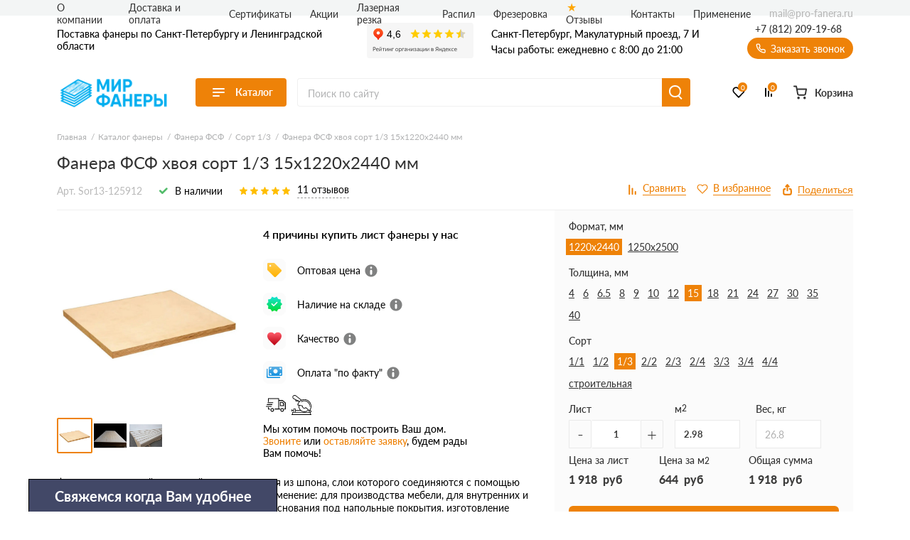

--- FILE ---
content_type: text/html; charset=UTF-8
request_url: https://pro-fanera.ru/fanera-fsf-hvoya-sort-1-3-15h1220h2440-mm/
body_size: 35896
content:
<!doctype html>
<html lang="ru">
<head>
  
    

                <base href="/">
        <meta charset="UTF-8">
        <meta name="viewport"
              content="width=device-width, user-scalable=no, initial-scale=1.0, maximum-scale=1.0, minimum-scale=1.0">
        <meta http-equiv="X-UA-Compatible" content="ie=edge">
                <link rel="canonical" href="https://pro-fanera.ru/fanera-fsf-hvoya-sort-1-3-15h1220h2440-mm/">

        
            
    
        
<title>Фанера ФСФ хвоя сорт 1/3 15х1220х2440 мм: купить в СПб с доставкой</title>
    
        
<meta name="description" content="Фанера ФСФ хвоя сорт 1/3 15х1220х2440 мм купить по цене от производителя в СПб и ЛО. Доставка нашим транспортом по всей Ленинградской области. Звоните!">
    <link rel="stylesheet" href="/assets/template/css/vendors.css?v=6.03">
    <link rel="stylesheet" href="/assets/template/css/main.css?v=6.03">


                    
                
    
    <link rel="apple-touch-icon" sizes="180x180" href="/assets/template/img/favicons/pro-fanera/apple-touch-icon.png">
    <link rel="icon" type="image/png" sizes="32x32" href="/assets/template/img/favicons/pro-fanera/favicon-32x32.png">
    <link rel="icon" type="image/png" sizes="16x16" href="/assets/template/img/favicons/pro-fanera/favicon-16x16.png">
    <link rel="manifest" href="/assets/template/img/favicons/pro-fanera/site.webmanifest">
    <link rel="mask-icon" href="/assets/template/img/favicons/pro-fanera/safari-pinned-tab.svg" color="#5bbad5">
    <meta name="msapplication-TileColor" content="#da532c">
    <meta name="theme-color" content="#ffffff">
    <link rel="icon" href="/assets/template/img/favicons/pro-fanera/favicon.ico" type="image/x-icon">
    

    
                    
                
        <meta property="og:locale" content="ru_RU" />
    <meta property="og:type" content="website" />
    <meta property="og:title" content="Фанера ФСФ хвоя сорт 1/3 15х1220х2440 мм: купить в СПб с доставкой" />
    <meta property="og:description" content="Фанера ФСФ хвоя сорт 1/3 15х1220х2440 мм купить по цене от производителя в СПб и ЛО. Доставка нашим транспортом по всей Ленинградской области. Звоните!" />
    <meta property="og:url" content="https://pro-fanera.ru/fanera-fsf-hvoya-sort-1-3-15h1220h2440-mm/" />
    <meta property="og:image" content="https://pro-fanera.ru/assets/template/img/logos/pro-fanera.svg" />
    <meta name="twitter:card" content="summary" />
    <meta name="twitter:description" content="Фанера ФСФ хвоя сорт 1/3 15х1220х2440 мм купить по цене от производителя в СПб и ЛО. Доставка нашим транспортом по всей Ленинградской области. Звоните!" />
    <meta name="twitter:title" content="Поставка фанеры по Санкт-Петербургу и Ленинградской области от официального дилера" />
    <meta name="twitter:image" content="https://pro-fanera.ru/assets/template/img/logos/pro-fanera.svg" />
    

                            <script src="//code.jivo.ru/widget/9J1gSPDmWh" async></script>
                <script>
            // Перменные метрик
            /*seo analytic ids*/const yandex_id='88180782'; const google_id='GTM-5RDFJ8G';        </script>

                    <!-- Yandex.Metrika counter -->
<script type="text/javascript">
    (function(m,e,t,r,i,k,a) { m[i]=m[i]||function() { (m[i].a=m[i].a||[]).push(arguments) } ;
        m[i].l=1*new Date();k=e.createElement(t),a=e.getElementsByTagName(t)[0],k.async=1,k.src=r,a.parentNode.insertBefore(k,a) } )
    (window, document, "script", "https://mc.yandex.ru/metrika/tag.js", "ym");
    ym( 88180782 , "init", {
        clickmap:true,
        trackLinks:true,
        accurateTrackBounce:true,
        webvisor:true,
        ecommerce:"dataLayer"
    } );
</script>
<!-- /Yandex.Metrika counter -->
    <!-- Yandex.Metrika counter -->
    <noscript><img src="https://mc.yandex.ru/watch/88180782" style="position:absolute; left:-9999px;" alt="" /></noscript>
    <!-- /Yandex.Metrika counter -->
        
        
    
    

<link rel="stylesheet" href="/assets/components/minishop2/css/web/custom.css?v=d62e73368c" type="text/css" />
<script type="text/javascript">miniShop2Config = {"cssUrl":"\/assets\/components\/minishop2\/css\/web\/","jsUrl":"\/assets\/components\/minishop2\/js\/web\/","actionUrl":"\/assets\/components\/minishop2\/action.php","ctx":"pro-fanera","close_all_message":"\u0437\u0430\u043a\u0440\u044b\u0442\u044c \u0432\u0441\u0435","price_format":[2,"."," "],"price_format_no_zeros":true,"weight_format":[3,"."," "],"weight_format_no_zeros":true};</script>
<link rel="stylesheet" href="" type="text/css" />
<link rel="stylesheet" href="/assets/components/ajaxform/css/default.css" type="text/css" />
<script type="text/javascript" src="/assets/components/yandexdiskuploader/js/web/dropzone.js"></script>
<link rel="stylesheet" href="/assets/components/yandexdiskuploader/css/web/dropzone.css" type="text/css" />
<link rel="stylesheet" href="/assets/components/yandexdiskuploader/css/web/default.css" type="text/css" />
</head>
<body id="body" class=" knauf pro-fanera  have-weekdaycall" data-ctx="pro-fanera" data-resource-id="125912">
    
    
    
    
    

    <div class="wrap">
        
                            
<div class="header-sticky"></div>
<div class="mobile-sticky-header"></div>
<div class="mobile-header"></div>



<header class="header">
    <div class="header__wrapper wrapper">
                <span class="header__burger burger js-catalog-burder">
            <span class="burger__stick"></span>
            <span class="burger__stick"></span>
            <span class="burger__stick"></span>
        </span>
                <div class="header__line header__line_type_about">
            <div class="header__about">
                <a class="header__about-phone" href="tel:+7 (812) 209-19-68">+7 (812) 209-19-68</a>

                <div class="header__about-blocks">
                    <div class="header__about-text">
                                                    Поставка
                                                                            фанеры
                        

                        
                                                по Санкт-Петербургу и Ленинградской области

                        
                    </div>
                </div>

                
            </div>
                        <div class="header__yabadge">
                <iframe src="https://yandex.ru/sprav/widget/rating-badge/54568639872?type=rating" width="150" height="50" frameborder="0"></iframe>
            </div>
                        <div class="header__contacts">
                                    
                    
                    <div class="header__contacts-city"   data-address-2="Мурино, Кооперативная 20б" >Санкт-Петербург, Макулатурный проезд, 7 И</div>
                    
                    
                                <div class="header__contacts-time">Часы работы: ежедневно с 8:00 до 21:00</div>
            </div>
            <div class="header__callback-wrap">

                <a class="header__phone" href="tel:+78122091968">+7 (812) 209-19-68</a>

                <span data-btn-key="header-link" class="header__callback" data-fancybox="" data-src="#header-callback">
                    <svg class="svg icon-phone" xmlns="http://www.w3.org/2000/svg"
                        xmlns:xlink="http://www.w3.org/1999/xlink" version="1.1" viewBox="0 0 17 17" width="17"
                        height="17">
                        <use xlink:href="/assets/template/img/svg-sprite.svg#icon-phone"></use>
                    </svg>
                    Заказать звонок
                </span>
            </div>
        </div>
        <div class="header__line header__line_type_elems">
            <a href="/" class="header__logo-wrap">
                                
                <img class="header__logo" src="/assets/template/img/logos/pro-fanera.png">
                            </a>
            <div class="header__catalog">
                
                                <div class="header__catalog-btn">
                    <div class="burger">
                        <span class="burger__stick"></span>
                        <span class="burger__stick"></span>
                        <span class="burger__stick"></span>
                    </div>
                    <span class="header__catalog-text">Каталог</span>
                </div>
                <div class="header__catalog-menu header__catalog-menu_width_full">
                    <div class="header__catalog-menu-inner-wrap">

                        
                                                                        <div class="header__catalog-menu-inner" data-menu-tabs>
                            <a href="/catalog/" class="header__catalog-menu-header">Перейти в каталог</a>
                            <div class="v2_header-menu__navigations" data-menu-tabs-navigations>
                                                                <a  class="v2_header-menu__navigations-item active" data-menu-tabs-id="assort-groups">
                                    
                                                                        <svg class="v2_header-menu__svg" data-svg="assort-product-lines">
                                        <use xlink:href="/assets/template/img/svg-sprite.svg?v=6.03#assort-product-lines"></use>
                                    </svg>
                                                                                                            Продуктовые линейки                                </a>
                                                                <a  class="v2_header-menu__navigations-item " data-menu-tabs-id="assort-application">
                                    
                                                                        <svg class="v2_header-menu__svg" data-svg="assort-application">
                                        <use xlink:href="/assets/template/img/svg-sprite.svg?v=6.03#assort-application"></use>
                                    </svg>
                                                                                                            По применению                                </a>
                                                                <a  class="v2_header-menu__navigations-item " data-menu-tabs-id="assort-thickness">
                                    
                                                                        <svg class="v2_header-menu__svg" data-svg="assort-thickness">
                                        <use xlink:href="/assets/template/img/svg-sprite.svg?v=6.03#assort-thickness"></use>
                                    </svg>
                                                                                                            По толщине                                </a>
                                                                <a  class="v2_header-menu__navigations-item " data-menu-tabs-id="assort-sort">
                                    
                                                                        <svg class="v2_header-menu__svg" data-svg="assort-kompozitnaya">
                                        <use xlink:href="/assets/template/img/svg-sprite.svg?v=6.03#assort-kompozitnaya"></use>
                                    </svg>
                                                                                                            По сорту                                </a>
                                                                <a  class="v2_header-menu__navigations-item " data-menu-tabs-id="assort-size">
                                    
                                                                        <svg class="v2_header-menu__svg" data-svg="assort-plitka">
                                        <use xlink:href="/assets/template/img/svg-sprite.svg?v=6.03#assort-plitka"></use>
                                    </svg>
                                                                                                            По размеру                                </a>
                                                            </div>
                            <div class="v2_header-menu__contents" data-menu-tabs-contents>
                                                                <div class="v2_header-menu__contents-wrapper active" data-menu-tabs-id="assort-groups">
                                                                        <div class="v2_header-menu__contents-item">
                                                                                                                            <div class="v2_header-menu__contents-product">
                                                <a class="v2_header-menu__contents-link" data-val="Фанера ФК" href="/fanera-fk/">Фанера ФК</a>
                                            </div>
                                                                                    <div class="v2_header-menu__contents-product">
                                                <a class="v2_header-menu__contents-link" data-val="Фанера ФСФ" href="/fanera-fsf/">Фанера ФСФ</a>
                                            </div>
                                                                                    <div class="v2_header-menu__contents-product">
                                                <a class="v2_header-menu__contents-link" data-val="Ламинированная фанера" href="/laminirovannaya-fanera/">Ламинированная фанера</a>
                                            </div>
                                                                                    <div class="v2_header-menu__contents-product">
                                                <a class="v2_header-menu__contents-link" data-val="Транспортная фанера" href="/transportnaya-fanera/">Транспортная фанера</a>
                                            </div>
                                                                                    <div class="v2_header-menu__contents-product">
                                                <a class="v2_header-menu__contents-link" data-val="Бакелитовая фанера ФБВ" href="/bakelitovaya-fanera/">Бакелитовая фанера ФБВ</a>
                                            </div>
                                                                                    <div class="v2_header-menu__contents-product">
                                                <a class="v2_header-menu__contents-link" data-val="Бакелитовая фанера ФБС" href="/bakelitovaya-fanera/">Бакелитовая фанера ФБС</a>
                                            </div>
                                                                            </div>
                                                                    </div>
                                                                <div class="v2_header-menu__contents-wrapper " data-menu-tabs-id="assort-application">
                                                                        <div class="v2_header-menu__contents-item">
                                                                                                                            <div class="v2_header-menu__contents-product">
                                                <a class="v2_header-menu__contents-link" data-val="Для пола" href="/fanera-dlya-pola/">Для пола</a>
                                            </div>
                                                                                    <div class="v2_header-menu__contents-product">
                                                <a class="v2_header-menu__contents-link" data-val="Для лодки" href="/fanera-dlya-lodok/">Для лодки</a>
                                            </div>
                                                                                    <div class="v2_header-menu__contents-product">
                                                <a class="v2_header-menu__contents-link" data-val="Для опалубки" href="/fanera-dlya-opalubki/">Для опалубки</a>
                                            </div>
                                                                                    <div class="v2_header-menu__contents-product">
                                                <a class="v2_header-menu__contents-link" data-val="Для лазерной резки" href="/fanera-dlya-lazernoj-rezki/">Для лазерной резки</a>
                                            </div>
                                                                                    <div class="v2_header-menu__contents-product">
                                                <a class="v2_header-menu__contents-link" data-val="Для мебели" href="/fanera-dlya-mebeli/">Для мебели</a>
                                            </div>
                                                                                    <div class="v2_header-menu__contents-product">
                                                <a class="v2_header-menu__contents-link" data-val="Для игрушек" href="/fanera-dlya-igrushek/">Для игрушек</a>
                                            </div>
                                                                                    <div class="v2_header-menu__contents-product">
                                                <a class="v2_header-menu__contents-link" data-val="Для потолка" href="/fanera-dlya-potolka/">Для потолка</a>
                                            </div>
                                                                                    <div class="v2_header-menu__contents-product">
                                                <a class="v2_header-menu__contents-link" data-val="Для стен" href="/fanera-dlya-sten/">Для стен</a>
                                            </div>
                                                                            </div>
                                                                    </div>
                                                                <div class="v2_header-menu__contents-wrapper " data-menu-tabs-id="assort-thickness">
                                                                        <div class="v2_header-menu__contents-item">
                                                                                                                            <div class="v2_header-menu__contents-product">
                                                <a class="v2_header-menu__contents-link" data-val="3 мм" href="/fanera-3-mm/">3 мм</a>
                                            </div>
                                                                                    <div class="v2_header-menu__contents-product">
                                                <a class="v2_header-menu__contents-link" data-val="4 мм" href="/fanera-4-mm/">4 мм</a>
                                            </div>
                                                                                    <div class="v2_header-menu__contents-product">
                                                <a class="v2_header-menu__contents-link" data-val="5 мм" href="/fanera-5-mm/">5 мм</a>
                                            </div>
                                                                                    <div class="v2_header-menu__contents-product">
                                                <a class="v2_header-menu__contents-link" data-val="6 мм" href="/fanera-6-mm/">6 мм</a>
                                            </div>
                                                                                    <div class="v2_header-menu__contents-product">
                                                <a class="v2_header-menu__contents-link" data-val="6.5 мм" href="/fanera-6.5-mm/">6.5 мм</a>
                                            </div>
                                                                                    <div class="v2_header-menu__contents-product">
                                                <a class="v2_header-menu__contents-link" data-val="7 мм" href="/fanera-7-mm/">7 мм</a>
                                            </div>
                                                                                    <div class="v2_header-menu__contents-product">
                                                <a class="v2_header-menu__contents-link" data-val="8 мм" href="/fanera-8-mm/">8 мм</a>
                                            </div>
                                                                                    <div class="v2_header-menu__contents-product">
                                                <a class="v2_header-menu__contents-link" data-val="9 мм" href="/fanera-9-mm/">9 мм</a>
                                            </div>
                                                                                    <div class="v2_header-menu__contents-product">
                                                <a class="v2_header-menu__contents-link" data-val="10 мм" href="/fanera-10-mm/">10 мм</a>
                                            </div>
                                                                                    <div class="v2_header-menu__contents-product">
                                                <a class="v2_header-menu__contents-link" data-val="12 мм" href="/fanera-12-mm/">12 мм</a>
                                            </div>
                                                                                    <div class="v2_header-menu__contents-product">
                                                <a class="v2_header-menu__contents-link" data-val="15 мм" href="/fanera-15-mm/">15 мм</a>
                                            </div>
                                                                                    <div class="v2_header-menu__contents-product">
                                                <a class="v2_header-menu__contents-link" data-val="18 мм" href="/fanera-18-mm/">18 мм</a>
                                            </div>
                                                                                    <div class="v2_header-menu__contents-product">
                                                <a class="v2_header-menu__contents-link" data-val="20 мм" href="/fanera-20-mm/">20 мм</a>
                                            </div>
                                                                                    <div class="v2_header-menu__contents-product">
                                                <a class="v2_header-menu__contents-link" data-val="21 мм" href="/fanera-21-mm/">21 мм</a>
                                            </div>
                                                                                    <div class="v2_header-menu__contents-product">
                                                <a class="v2_header-menu__contents-link" data-val="24 мм" href="/fanera-24-mm/">24 мм</a>
                                            </div>
                                                                                    <div class="v2_header-menu__contents-product">
                                                <a class="v2_header-menu__contents-link" data-val="27 мм" href="/fanera-27-mm/">27 мм</a>
                                            </div>
                                                                                    <div class="v2_header-menu__contents-product">
                                                <a class="v2_header-menu__contents-link" data-val="30 мм" href="/fanera-30-mm/">30 мм</a>
                                            </div>
                                                                                    <div class="v2_header-menu__contents-product">
                                                <a class="v2_header-menu__contents-link" data-val="35 мм" href="/fanera-35-mm/">35 мм</a>
                                            </div>
                                                                                    <div class="v2_header-menu__contents-product">
                                                <a class="v2_header-menu__contents-link" data-val="40 мм" href="/fanera-40-mm/">40 мм</a>
                                            </div>
                                                                            </div>
                                                                    </div>
                                                                <div class="v2_header-menu__contents-wrapper " data-menu-tabs-id="assort-sort">
                                                                        <div class="v2_header-menu__contents-item">
                                                                                                                            <div class="v2_header-menu__contents-product">
                                                <a class="v2_header-menu__contents-link" data-val="Сорт 1/1" href="/fanera-sort-11/">Сорт 1/1</a>
                                            </div>
                                                                                    <div class="v2_header-menu__contents-product">
                                                <a class="v2_header-menu__contents-link" data-val="Сорт 1/2" href="/fanera-sort-12/">Сорт 1/2</a>
                                            </div>
                                                                                    <div class="v2_header-menu__contents-product">
                                                <a class="v2_header-menu__contents-link" data-val="Сорт 1/3" href="/fanera-sort-13/">Сорт 1/3</a>
                                            </div>
                                                                                    <div class="v2_header-menu__contents-product">
                                                <a class="v2_header-menu__contents-link" data-val="Сорт 2/2" href="/fanera-sort-22/">Сорт 2/2</a>
                                            </div>
                                                                                    <div class="v2_header-menu__contents-product">
                                                <a class="v2_header-menu__contents-link" data-val="Сорт 2/3" href="/fanera-sort-23/">Сорт 2/3</a>
                                            </div>
                                                                                    <div class="v2_header-menu__contents-product">
                                                <a class="v2_header-menu__contents-link" data-val="Сорт 2/4" href="/fanera-sort-24/">Сорт 2/4</a>
                                            </div>
                                                                                    <div class="v2_header-menu__contents-product">
                                                <a class="v2_header-menu__contents-link" data-val="Сорт 3/3" href="/fanera-sort-33/">Сорт 3/3</a>
                                            </div>
                                                                                    <div class="v2_header-menu__contents-product">
                                                <a class="v2_header-menu__contents-link" data-val="Сорт 3/4" href="/fanera-sort-34/">Сорт 3/4</a>
                                            </div>
                                                                                    <div class="v2_header-menu__contents-product">
                                                <a class="v2_header-menu__contents-link" data-val="Сорт 4/4" href="/fanera-sort-44/">Сорт 4/4</a>
                                            </div>
                                                                                    <div class="v2_header-menu__contents-product">
                                                <a class="v2_header-menu__contents-link" data-val="Строительная" href="/fanera-stroitelnaya/">Строительная</a>
                                            </div>
                                                                                    <div class="v2_header-menu__contents-product">
                                                <a class="v2_header-menu__contents-link" data-val="ФБВ" href="/fanera-fbv/">ФБВ</a>
                                            </div>
                                                                                    <div class="v2_header-menu__contents-product">
                                                <a class="v2_header-menu__contents-link" data-val="ФБС" href="/fanera-fbs/">ФБС</a>
                                            </div>
                                                                            </div>
                                                                    </div>
                                                                <div class="v2_header-menu__contents-wrapper " data-menu-tabs-id="assort-size">
                                                                        <div class="v2_header-menu__contents-item">
                                                                                                                            <div class="v2_header-menu__contents-product">
                                                <a class="v2_header-menu__contents-link" data-val="1525х1525 мм" href="/fanera-1525-1525-mm/">1525х1525 мм</a>
                                            </div>
                                                                                    <div class="v2_header-menu__contents-product">
                                                <a class="v2_header-menu__contents-link" data-val="1220х2440 мм" href="/fanera-1220-2440-mm/">1220х2440 мм</a>
                                            </div>
                                                                                    <div class="v2_header-menu__contents-product">
                                                <a class="v2_header-menu__contents-link" data-val="1250х2500 мм" href="/fanera-1250-2500-mm/">1250х2500 мм</a>
                                            </div>
                                                                                    <div class="v2_header-menu__contents-product">
                                                <a class="v2_header-menu__contents-link" data-val="1270х1525 мм" href="/fanera-1270-1525-mm/">1270х1525 мм</a>
                                            </div>
                                                                                    <div class="v2_header-menu__contents-product">
                                                <a class="v2_header-menu__contents-link" data-val="1500х3000 мм" href="/fanera-1500-3000-mm/">1500х3000 мм</a>
                                            </div>
                                                                                    <div class="v2_header-menu__contents-product">
                                                <a class="v2_header-menu__contents-link" data-val="1525х3050 мм" href="/fanera-1525-3050-mm/">1525х3050 мм</a>
                                            </div>
                                                                            </div>
                                                                    </div>
                                                            </div>
                        </div>
                        
                    </div>
                </div>
                            </div>

            <form action="/search/" class="header__search-wrap" fast-search-form="desktop">
                <input class="header__search" placeholder="Поиск по сайту" name="query" fast-search-input="desktop">
                <button type="submit" class="header__search-btn"></button>
            </form>

                        <div class="header__btns-wrap">

                                    <a class="header__cat" href="/catalog/">
                                    <span class="header__cat-icon">
                        <span class="header__cat-icon-stick"></span>
                        <span class="header__cat-icon-stick"></span>
                        <span class="header__cat-icon-stick"></span>
                    </span>
                    <span class="header__cat-text">Каталог</span>
                </a>

                <a class="header__favorites" href="/favorites/">
                    <svg class="svg icon-heart" xmlns="http://www.w3.org/2000/svg"
                        xmlns:xlink="http://www.w3.org/1999/xlink" version="1.1">
                        <use xlink:href="/assets/template/img/svg-sprite.svg#icon-heart"></use>
                    </svg>
                    <span class="header__fav-value">0</span>
                    <span class="header__favorites-text">Избранное</span>
                </a>
                <a class="header__comparison" href="/comparison/">
                    <svg class="svg icon-compare" xmlns="http://www.w3.org/2000/svg"
                        xmlns:xlink="http://www.w3.org/1999/xlink" version="1.1">
                        <use xlink:href="/assets/template/img/svg-sprite.svg#icon-compare"></use>
                    </svg>
                    <span class="header__comp-value">0</span>
                    <span class="header__comparison-text">Сравнение</span>
                </a>

                <div class="header__cart-wrap">
    <a class="header__cart" href="/cart/">
        <div class="header__cart-button">
            <svg class="svg icon-cart-2" xmlns="http://www.w3.org/2000/svg" xmlns:xlink="http://www.w3.org/1999/xlink"
                 version="1.1">
                <use xlink:href="/assets/template/img/svg-sprite.svg#icon-cart-2"></use>
            </svg>
            <div class="header__cart-value hidden">0</div>
        </div>
        <span class="header__cart-text">Корзина</span>
    </a>

    <div class="header__info">
        <span class="header__info-line">
            <span class="header__info-text">В корзине: </span>
            <span class="header__info-val header__info-val_type_count-val">0</span>
            <span class="header__info-val header__info-val_type_count-text">
                товаров            </span>
        </span>
        <span class="header__info-line">
            <span class="header__info-text">Итого: </span>
            <span class="header__info-val header__info-val_type_cost-val">0</span>
            <span class="header__info-val"> руб</span>
            <span class="header__info-old-cost" style="display: none;">
                <span class="header__info-val header__info-val_type_old-cost-val">0</span>
                <span class="header__info-val"> руб</span>
            </span>
        </span>
        <a class="header__info-btn header__info-btn_to-cart custom-btn" href="/cart/">Перейти в корзину</a>
        <span class="header__info-btn custom-btn" data-fancybox data-src="#order">Перейти к оформлению</span>
    </div>
</div>            </div>
                    </div>

        <div class="header__nav-list">
            
                                                                                                                        
            
                        <span class="header__nav-item"><a class="header__nav-link" href="/o-kompanii/">О компании</a></span>
            
                        <span class="header__nav-item"><a class="header__nav-link" href="/dostavka-i-oplata/">Доставка и оплата</a></span>
            
            
            

            
                                                <span class="header__nav-item"><a class="header__nav-link" href="/certs/">Сертификаты</a></span>
                
            </span>
                                    
                                    <span class="header__nav-item"><a class="header__nav-link" href="/akcii/">Акции</a></span>
                                        <span class="header__nav-item"><a class="header__nav-link" href="/lazernaya-rezka/">Лазерная резка</a></span>
                <span class="header__nav-item"><a class="header__nav-link" href="/rezka/">Распил</a></span>
                <span class="header__nav-item"><a class="header__nav-link" href="/frezernaya-rezka/">Фрезеровка</a></span>
                                    <span class="header__nav-item"><a class="header__nav-link icon-star" href="/otzyvy/">Отзывы</a></span>
            
                            
                            
                                
            
            <span class="header__nav-item"><a class="header__nav-link" href="/contacts/">Контакты</a></span>

            
                        <span class="header__nav-item"><a class="header__nav-link" href="/primenenie/">Применение</a></span>
            
            <a class="header__email" href="mailto:mail@pro-fanera.ru">
                mail@pro-fanera.ru            </a>
        </div>

        
                
<nav class="header__nav">
    <div class="header__nav-contents-wrap">

        
        <div class="header__nav-content header__nav-content_type_main active" data-key="home"
            id="city-changer__mobile-header-block">

            
            <div class="header__nav-text">
                                    Поставка
                                                фанеры
                                по Санкт-Петербургу и Ленинградской области
            </div>

            
            <span
                class="header__nav-header header__mobile-menu-link header__mobile-menu-arrow header__mobile-menu-arrow_color_1"
                data-key="catalog">
                <span class="header__nav-header-burger burger">
                    <span class="burger__stick"></span>
                    <span class="burger__stick"></span>
                    <span class="burger__stick"></span>
                </span>
                Каталог
            </span>

            
                        <span class="header__nav-item"><a class="header__nav-link" href="/dostavka-i-oplata/">Доставка и
                    оплата</a></span>
            
                                                            
                        <span class="header__nav-item"><a class="header__nav-link" href="/certs/">Сертификаты</a></span>
                                    <span class="header__nav-item"><a class="header__nav-link" href="/faq/">Вопросы-ответы</a></span>
                                    <span class="header__nav-item"><a class="header__nav-link" href="/akcii/">Акции</a></span>
                                    <span class="header__nav-item"><a class="header__nav-link" href="/rezka/">Резка</a></span>
                                    <span class="header__nav-item"><a class="header__nav-link icon-star" href="/otzyvy/">Отзывы</a></span>
                        <span class="header__nav-item"><a class="header__nav-link" href="/contacts/">Контакты</a></span>
        </div>

        
        <div class="header__nav-content" data-key="catalog">
            
            <div class="header__nav-text">Каталог</div>
            
            <span class="header__nav-item"><span data-key="home"
                    class="header__nav-link header__mobile-menu-link header__mobile-menu-arrow header__mobile-menu-arrow_color_2 header__mobile-menu-arrow_reverse">Назад</span></span>

            
            <a href="/catalog/" class="header__nav-header">
                Перейти в каталог
            </a>

            
                        <span class="header__nav-item header__mobile-menu-arrow header__mobile-menu-arrow_color_2">
                <span data-val="assort-groups" data-key="assort-groups"
                    class="header__mobile-menu-link header__nav-link">Продуктовые линейки</span>
            </span>
                        <span class="header__nav-item header__mobile-menu-arrow header__mobile-menu-arrow_color_2">
                <span data-val="assort-application" data-key="assort-application"
                    class="header__mobile-menu-link header__nav-link">По применению</span>
            </span>
                        <span class="header__nav-item header__mobile-menu-arrow header__mobile-menu-arrow_color_2">
                <span data-val="assort-thickness" data-key="assort-thickness"
                    class="header__mobile-menu-link header__nav-link">По толщине</span>
            </span>
                        <span class="header__nav-item header__mobile-menu-arrow header__mobile-menu-arrow_color_2">
                <span data-val="assort-sort" data-key="assort-sort"
                    class="header__mobile-menu-link header__nav-link">По сорту</span>
            </span>
                        <span class="header__nav-item header__mobile-menu-arrow header__mobile-menu-arrow_color_2">
                <span data-val="assort-size" data-key="assort-size"
                    class="header__mobile-menu-link header__nav-link">По размеру</span>
            </span>
                    </div>

        
                
        <div class="header__nav-content" data-key="assort-groups">
            
            
            
            <span class="header__nav-item">
                <span data-key="catalog"
                    class="header__nav-link header__mobile-menu-link header__mobile-menu-arrow header__mobile-menu-arrow_color_2 header__mobile-menu-arrow_reverse">Назад</span>
            </span>

            
                        <div class="header__nav-items-wrap">
                                            <span class="header__nav-item"><a data-val="Фанера ФК" class="header__nav-link"
                        href="/fanera-fk/">Фанера ФК</a></span>
                                <span class="header__nav-item"><a data-val="Фанера ФСФ" class="header__nav-link"
                        href="/fanera-fsf/">Фанера ФСФ</a></span>
                                <span class="header__nav-item"><a data-val="Ламинированная фанера" class="header__nav-link"
                        href="/laminirovannaya-fanera/">Ламинированная фанера</a></span>
                                <span class="header__nav-item"><a data-val="Транспортная фанера" class="header__nav-link"
                        href="/transportnaya-fanera/">Транспортная фанера</a></span>
                                <span class="header__nav-item"><a data-val="Бакелитовая фанера ФБВ" class="header__nav-link"
                        href="/bakelitovaya-fanera/">Бакелитовая фанера ФБВ</a></span>
                                <span class="header__nav-item"><a data-val="Бакелитовая фанера ФБС" class="header__nav-link"
                        href="/bakelitovaya-fanera/">Бакелитовая фанера ФБС</a></span>
                            </div>
                    </div>
                
        <div class="header__nav-content" data-key="assort-application">
            
            
            
            <span class="header__nav-item">
                <span data-key="catalog"
                    class="header__nav-link header__mobile-menu-link header__mobile-menu-arrow header__mobile-menu-arrow_color_2 header__mobile-menu-arrow_reverse">Назад</span>
            </span>

            
                        <div class="header__nav-items-wrap">
                                            <span class="header__nav-item"><a data-val="Для пола" class="header__nav-link"
                        href="/fanera-dlya-pola/">Для пола</a></span>
                                <span class="header__nav-item"><a data-val="Для лодки" class="header__nav-link"
                        href="/fanera-dlya-lodok/">Для лодки</a></span>
                                <span class="header__nav-item"><a data-val="Для опалубки" class="header__nav-link"
                        href="/fanera-dlya-opalubki/">Для опалубки</a></span>
                                <span class="header__nav-item"><a data-val="Для лазерной резки" class="header__nav-link"
                        href="/fanera-dlya-lazernoj-rezki/">Для лазерной резки</a></span>
                                <span class="header__nav-item"><a data-val="Для мебели" class="header__nav-link"
                        href="/fanera-dlya-mebeli/">Для мебели</a></span>
                                <span class="header__nav-item"><a data-val="Для игрушек" class="header__nav-link"
                        href="/fanera-dlya-igrushek/">Для игрушек</a></span>
                                <span class="header__nav-item"><a data-val="Для потолка" class="header__nav-link"
                        href="/fanera-dlya-potolka/">Для потолка</a></span>
                                <span class="header__nav-item"><a data-val="Для стен" class="header__nav-link"
                        href="/fanera-dlya-sten/">Для стен</a></span>
                            </div>
                    </div>
                
        <div class="header__nav-content" data-key="assort-thickness">
            
            
            
            <span class="header__nav-item">
                <span data-key="catalog"
                    class="header__nav-link header__mobile-menu-link header__mobile-menu-arrow header__mobile-menu-arrow_color_2 header__mobile-menu-arrow_reverse">Назад</span>
            </span>

            
                        <div class="header__nav-items-wrap">
                                            <span class="header__nav-item"><a data-val="3 мм" class="header__nav-link"
                        href="/fanera-3-mm/">3 мм</a></span>
                                <span class="header__nav-item"><a data-val="4 мм" class="header__nav-link"
                        href="/fanera-4-mm/">4 мм</a></span>
                                <span class="header__nav-item"><a data-val="5 мм" class="header__nav-link"
                        href="/fanera-5-mm/">5 мм</a></span>
                                <span class="header__nav-item"><a data-val="6 мм" class="header__nav-link"
                        href="/fanera-6-mm/">6 мм</a></span>
                                <span class="header__nav-item"><a data-val="6.5 мм" class="header__nav-link"
                        href="/fanera-6.5-mm/">6.5 мм</a></span>
                                <span class="header__nav-item"><a data-val="7 мм" class="header__nav-link"
                        href="/fanera-7-mm/">7 мм</a></span>
                                <span class="header__nav-item"><a data-val="8 мм" class="header__nav-link"
                        href="/fanera-8-mm/">8 мм</a></span>
                                <span class="header__nav-item"><a data-val="9 мм" class="header__nav-link"
                        href="/fanera-9-mm/">9 мм</a></span>
                                <span class="header__nav-item"><a data-val="10 мм" class="header__nav-link"
                        href="/fanera-10-mm/">10 мм</a></span>
                                <span class="header__nav-item"><a data-val="12 мм" class="header__nav-link"
                        href="/fanera-12-mm/">12 мм</a></span>
                                <span class="header__nav-item"><a data-val="15 мм" class="header__nav-link"
                        href="/fanera-15-mm/">15 мм</a></span>
                                <span class="header__nav-item"><a data-val="18 мм" class="header__nav-link"
                        href="/fanera-18-mm/">18 мм</a></span>
                                <span class="header__nav-item"><a data-val="20 мм" class="header__nav-link"
                        href="/fanera-20-mm/">20 мм</a></span>
                                <span class="header__nav-item"><a data-val="21 мм" class="header__nav-link"
                        href="/fanera-21-mm/">21 мм</a></span>
                                <span class="header__nav-item"><a data-val="24 мм" class="header__nav-link"
                        href="/fanera-24-mm/">24 мм</a></span>
                                <span class="header__nav-item"><a data-val="27 мм" class="header__nav-link"
                        href="/fanera-27-mm/">27 мм</a></span>
                                <span class="header__nav-item"><a data-val="30 мм" class="header__nav-link"
                        href="/fanera-30-mm/">30 мм</a></span>
                                <span class="header__nav-item"><a data-val="35 мм" class="header__nav-link"
                        href="/fanera-35-mm/">35 мм</a></span>
                                <span class="header__nav-item"><a data-val="40 мм" class="header__nav-link"
                        href="/fanera-40-mm/">40 мм</a></span>
                            </div>
                    </div>
                
        <div class="header__nav-content" data-key="assort-sort">
            
            
            
            <span class="header__nav-item">
                <span data-key="catalog"
                    class="header__nav-link header__mobile-menu-link header__mobile-menu-arrow header__mobile-menu-arrow_color_2 header__mobile-menu-arrow_reverse">Назад</span>
            </span>

            
                        <div class="header__nav-items-wrap">
                                            <span class="header__nav-item"><a data-val="Сорт 1/1" class="header__nav-link"
                        href="/fanera-sort-11/">Сорт 1/1</a></span>
                                <span class="header__nav-item"><a data-val="Сорт 1/2" class="header__nav-link"
                        href="/fanera-sort-12/">Сорт 1/2</a></span>
                                <span class="header__nav-item"><a data-val="Сорт 1/3" class="header__nav-link"
                        href="/fanera-sort-13/">Сорт 1/3</a></span>
                                <span class="header__nav-item"><a data-val="Сорт 2/2" class="header__nav-link"
                        href="/fanera-sort-22/">Сорт 2/2</a></span>
                                <span class="header__nav-item"><a data-val="Сорт 2/3" class="header__nav-link"
                        href="/fanera-sort-23/">Сорт 2/3</a></span>
                                <span class="header__nav-item"><a data-val="Сорт 2/4" class="header__nav-link"
                        href="/fanera-sort-24/">Сорт 2/4</a></span>
                                <span class="header__nav-item"><a data-val="Сорт 3/3" class="header__nav-link"
                        href="/fanera-sort-33/">Сорт 3/3</a></span>
                                <span class="header__nav-item"><a data-val="Сорт 3/4" class="header__nav-link"
                        href="/fanera-sort-34/">Сорт 3/4</a></span>
                                <span class="header__nav-item"><a data-val="Сорт 4/4" class="header__nav-link"
                        href="/fanera-sort-44/">Сорт 4/4</a></span>
                                <span class="header__nav-item"><a data-val="Строительная" class="header__nav-link"
                        href="/fanera-stroitelnaya/">Строительная</a></span>
                                <span class="header__nav-item"><a data-val="ФБВ" class="header__nav-link"
                        href="/fanera-fbv/">ФБВ</a></span>
                                <span class="header__nav-item"><a data-val="ФБС" class="header__nav-link"
                        href="/fanera-fbs/">ФБС</a></span>
                            </div>
                    </div>
                
        <div class="header__nav-content" data-key="assort-size">
            
            
            
            <span class="header__nav-item">
                <span data-key="catalog"
                    class="header__nav-link header__mobile-menu-link header__mobile-menu-arrow header__mobile-menu-arrow_color_2 header__mobile-menu-arrow_reverse">Назад</span>
            </span>

            
                        <div class="header__nav-items-wrap">
                                            <span class="header__nav-item"><a data-val="1525х1525 мм" class="header__nav-link"
                        href="/fanera-1525-1525-mm/">1525х1525 мм</a></span>
                                <span class="header__nav-item"><a data-val="1220х2440 мм" class="header__nav-link"
                        href="/fanera-1220-2440-mm/">1220х2440 мм</a></span>
                                <span class="header__nav-item"><a data-val="1250х2500 мм" class="header__nav-link"
                        href="/fanera-1250-2500-mm/">1250х2500 мм</a></span>
                                <span class="header__nav-item"><a data-val="1270х1525 мм" class="header__nav-link"
                        href="/fanera-1270-1525-mm/">1270х1525 мм</a></span>
                                <span class="header__nav-item"><a data-val="1500х3000 мм" class="header__nav-link"
                        href="/fanera-1500-3000-mm/">1500х3000 мм</a></span>
                                <span class="header__nav-item"><a data-val="1525х3050 мм" class="header__nav-link"
                        href="/fanera-1525-3050-mm/">1525х3050 мм</a></span>
                            </div>
                    </div>
        
    </div>
    <div class="mobile-menu-touch"></div>
</nav>
            </div>
</header>
                    
        <div class="current-page">
            


                
    <div class="wrapper">
        <div class="header__topbar">
    
    <form action="/search/" class="header__search-wrap header__search-wrap_type_mobile"  fast-search-form="mobile">
        <input class="header__search" placeholder="Поиск по сайту" name="query"  fast-search-input="mobile">
        <button type="submit" class="header__search-btn"></button>
    </form>

    <ul itemscope itemtype="https://schema.org/BreadcrumbList" class="breadcrumbs "><li itemscope itemprop="itemListElement" itemtype="https://schema.org/ListItem" class="breadcrumbs__item">
    <a itemprop="item" href="https://pro-fanera.ru/">
        <span itemprop="name" class="breadcrumbs__val">Главная</span>
        <meta itemprop="position" content="1">
    </a>
</li>
<li itemscope itemprop="itemListElement" itemtype="https://schema.org/ListItem" class="breadcrumbs__item">
    <a itemprop="item" href="catalog/">
        <span itemprop="name" class="breadcrumbs__val">Каталог фанеры</span>
        <meta itemprop="position" content="2">
    </a>
</li>
<li itemscope itemprop="itemListElement" itemtype="https://schema.org/ListItem" class="breadcrumbs__item">
    <a itemprop="item" href="fanera-fsf/">
        <span itemprop="name" class="breadcrumbs__val">Фанера ФСФ </span>
        <meta itemprop="position" content="3">
    </a>
</li>
<li itemscope itemprop="itemListElement" itemtype="https://schema.org/ListItem" class="breadcrumbs__item">
    <a itemprop="item" href="fanera-fsf-sort-1-3/">
        <span itemprop="name" class="breadcrumbs__val">Сорт 1/3</span>
        <meta itemprop="position" content="4">
    </a>
</li>
<li itemscope itemprop="itemListElement" itemtype="https://schema.org/ListItem" class="breadcrumbs__item">
    <span itemprop="item">
        <span itemprop="name" class="breadcrumbs__val">Фанера ФСФ хвоя сорт 1/3 15х1220х2440 мм</span>
        <meta itemprop="position" content="5">
    </span>
</li></ul></div>
    </div>
    <div class="wrapper product-card product-card_type_relinking-btns" data-views="" itemscope itemtype="http://schema.org/Product">
                     <h1 class="title-1 product-card__title-1" itemprop="name">Фанера ФСФ хвоя сорт 1/3 15х1220х2440 мм</h1>
                 
                                
<div class="product-card__content">
    
        



























    




















    



            

    






    
                
    
                            
    
    
        
            
            

                    
                
                                    
    
<div class="js-product product-card_with-gallery"
        
                    data-m2="2.98"
        
                    data-sort="1/3"
    >

    <div class="product-card__top-line">
        <span class="product-card__article product-card__article_pc">Арт. Sor13-125912</span>
        <div class="product-card__availability">
                          <svg class="svg icon-available" xmlns="http://www.w3.org/2000/svg"
                   xmlns:xlink="http://www.w3.org/1999/xlink" version="1.1">
                <use xlink:href="/assets/template/img/svg-sprite.svg#icon-available"></use>
              </svg>
              В наличии
                    </div>
        <div class="product-card__reviews">
            <div class="product-card__reviews-stars five">
                <svg class="svg icon-star" xmlns="http://www.w3.org/2000/svg"
                     xmlns:xlink="http://www.w3.org/1999/xlink" version="1.1">
                    <use xlink:href="/assets/template/img/svg-sprite.svg#icon-star"></use>
                </svg>
                <svg class="svg icon-star" xmlns="http://www.w3.org/2000/svg"
                     xmlns:xlink="http://www.w3.org/1999/xlink" version="1.1">
                    <use xlink:href="/assets/template/img/svg-sprite.svg#icon-star"></use>
                </svg>
                <svg class="svg icon-star" xmlns="http://www.w3.org/2000/svg"
                     xmlns:xlink="http://www.w3.org/1999/xlink" version="1.1">
                    <use xlink:href="/assets/template/img/svg-sprite.svg#icon-star"></use>
                </svg>
                <svg class="svg icon-star" xmlns="http://www.w3.org/2000/svg"
                     xmlns:xlink="http://www.w3.org/1999/xlink" version="1.1">
                    <use xlink:href="/assets/template/img/svg-sprite.svg#icon-star"></use>
                </svg>
                <svg class="svg icon-star" xmlns="http://www.w3.org/2000/svg"
                     xmlns:xlink="http://www.w3.org/1999/xlink" version="1.1">
                    <use xlink:href="/assets/template/img/svg-sprite.svg#icon-star"></use>
                </svg>
            </div>
                        <span class="product-card__reviews-quantity">11                отзывов            </span>
        </div>

        <div class="product-card__right-info">
            <span class="js-product__btn product-card__btn-compare js-product__btn-compare"
                  href="#">
                <svg class="svg icon-compare" xmlns="http://www.w3.org/2000/svg"
                     xmlns:xlink="http://www.w3.org/1999/xlink" version="1.1" viewBox="0 0 16 16" width="16"
                     height="16">
                    <use xlink:href="/assets/template/img/svg-sprite.svg#icon-compare"></use>
                </svg>
            </span>
            <span class="js-product__btn product-card__btn-fav js-product__btn-fav" href="#">
                <svg class="svg icon-heart" xmlns="http://www.w3.org/2000/svg"
                     xmlns:xlink="http://www.w3.org/1999/xlink" version="1.1" viewBox="0 0 21 18" width="21"
                     height="18">
                    <use xlink:href="/assets/template/img/svg-sprite.svg#icon-heart"></use>
                </svg>
            </span>
            <script src="https://yastatic.net/share2/share.js"></script>
            <div class="ya-share2" data-copy="last" data-curtain data-shape="round" data-limit="0" data-more-button-type="short" data-services="vkontakte,odnoklassniki,telegram,whatsapp"></div>
        </div>
    </div>

    <div class="product-card__top">
        <meta itemprop="brand" content="Фанера ПРО">

        <div class="product-card__main-content">
            <div class="product-card__main-content-top">
                <div class="product-card__gallery">
                    <div class="product-card__img-wrap">
                                                                        <a href="/assets/images/products/125912/c3ae6fde23245266177a1427b73b84db.webp" class="product-card__img-link zoom-narrow" itemscope itemtype="http://schema.org/ImageObject">
                            <img class="product-card__img" src="https://pro-fanera.ru/assets/images/products/125912/small/c3ae6fde23245266177a1427b73b84db.jpg" itemprop="contentUrl">
                        </a>
                    </div>

                    



  <div class="product-card__gallery-btns-wrap swiper-buttons hidden">
    <div class="product-card__gallery-btn product-card__gallery-btn_dir_prev"></div>
    <div class="product-card__gallery-btn product-card__gallery-btn_dir_next"></div>
  </div>

<div class="product-card__mobile-slider swiper-container">
    <div class="swiper-wrapper">
                                                      
        <a data-fancybox="gallery-mobile" class="swiper-slide product-card__mobile-gallery-item active" href="assets/images/products/125912/c3ae6fde23245266177a1427b73b84db.webp" target="_blank">
          <img class="product-card__mobile-gallery-item-img" src="assets/images/products/125912/small/c3ae6fde23245266177a1427b73b84db.jpg" alt=" - фото 1" title=" - фото 1">
        </a>
                                                      
        <a data-fancybox="gallery-mobile" class="swiper-slide product-card__mobile-gallery-item" href="assets/images/products/125912/0a204d9bf0d68df2553d4aed93ba687a.webp" target="_blank">
          <img class="product-card__mobile-gallery-item-img" src="assets/images/products/125912/small/0a204d9bf0d68df2553d4aed93ba687a.jpg" alt=" - фото 2" title=" - фото 2">
        </a>
                                                      
        <a data-fancybox="gallery-mobile" class="swiper-slide product-card__mobile-gallery-item" href="assets/images/products/125912/b0a3990f647cb5601d5e2c482c13e2d2.webp" target="_blank">
          <img class="product-card__mobile-gallery-item-img" src="assets/images/products/125912/small/b0a3990f647cb5601d5e2c482c13e2d2.jpg" alt=" - фото 3" title=" - фото 3">
        </a>
        </div>
</div>

  <div class="product-card__gallery-slider swiper-container product-card__gallery-slider_without-buttons">
    <div class="swiper-wrapper">
                                                                        
          <a class="swiper-slide product-card__gallery-item active" href="assets/images/products/125912/c3ae6fde23245266177a1427b73b84db.webp" target="_blank">
            <img class="product-card__gallery-item-img" src="assets/images/products/125912/small/c3ae6fde23245266177a1427b73b84db.jpg" alt="Фанера ФСФ хвоя сорт 1/3 15х1220х2440 мм - фото 1" title="Фанера ФСФ хвоя сорт 1/3 15х1220х2440 мм - фото 1">
          </a>
                                                                
          <a class="swiper-slide product-card__gallery-item" href="assets/images/products/125912/0a204d9bf0d68df2553d4aed93ba687a.webp" target="_blank">
            <img class="product-card__gallery-item-img" src="assets/images/products/125912/small/0a204d9bf0d68df2553d4aed93ba687a.jpg" alt="Фанера ФСФ хвоя сорт 1/3 15х1220х2440 мм - фото 2" title="Фанера ФСФ хвоя сорт 1/3 15х1220х2440 мм - фото 2">
          </a>
                                                                
          <a class="swiper-slide product-card__gallery-item" href="assets/images/products/125912/b0a3990f647cb5601d5e2c482c13e2d2.webp" target="_blank">
            <img class="product-card__gallery-item-img" src="assets/images/products/125912/small/b0a3990f647cb5601d5e2c482c13e2d2.jpg" alt="Фанера ФСФ хвоя сорт 1/3 15х1220х2440 мм - фото 3" title="Фанера ФСФ хвоя сорт 1/3 15х1220х2440 мм - фото 3">
          </a>
            </div>
  </div>
                </div>

                <div class="product-card__mobile product-card__fav-n-comp">
                    <span class="js-product__btn product-card__btn-compare js-product__btn-compare"
                          href="#">
                        <svg class="svg icon-compare" xmlns="http://www.w3.org/2000/svg"
                             xmlns:xlink="http://www.w3.org/1999/xlink" version="1.1" viewBox="0 0 16 16" width="16"
                             height="16">
                            <use xlink:href="/assets/template/img/svg-sprite.svg#icon-compare"></use>
                        </svg>
                    </span>
                    <span class="js-product__btn product-card__btn-fav js-product__btn-fav" href="#">
                        <svg class="svg icon-heart" xmlns="http://www.w3.org/2000/svg"
                             xmlns:xlink="http://www.w3.org/1999/xlink" version="1.1" viewBox="0 0 21 18" width="21"
                             height="18">
                            <use xlink:href="/assets/template/img/svg-sprite.svg#icon-heart"></use>
                        </svg>
                    </span>
                    <script src="https://yastatic.net/share2/share.js"></script>
                    <div class="ya-share2" data-copy="last" data-curtain data-shape="round" data-limit="0" data-more-button-type="short" data-services="vkontakte,odnoklassniki,telegram,whatsapp"></div>
                </div>

                <div class="hidden" itemprop="aggregateRating" itemscope="" itemtype="http://schema.org/AggregateRating">
                    <meta itemprop="bestRating" content="5">
                    <meta itemprop="ratingValue" content="5">
                    <meta itemprop="ratingCount" content="82">
                </div>

                                    <div class="product-card__reasons">
                        <p class="product-card__reasons-header">4 причины купить лист фанеры у нас</p>
                        <ul class="product-card__reasons-items-wrap">
                            <li class="product-card__reasons-item">
                                <span class="product-card__reasons-item-img product-card__reasons-item-img_icon_label"></span>
                                Оптовая цена                                <span class="product-card__reasons-tip">
                                    <svg class="svg icon-info" xmlns="http://www.w3.org/2000/svg" xmlns:xlink="http://www.w3.org/1999/xlink" version="1.1">
                                        <use xlink:href="/assets/template/img/svg-sprite.svg#icon-info"></use>
                                    </svg>
                                    <span class="product-card__reasons-tip-text">Прямой дилерский договор с заводом-производителем позволяет держать цены ниже среднерыночных.</span>
                                </span>
                            </li>
                            <li class="product-card__reasons-item">
                                <span class="product-card__reasons-item-img product-card__reasons-item-img_icon_availability"></span>
                                Наличие на складе                                <span class="product-card__reasons-tip">
                                    <svg class="svg icon-info" xmlns="http://www.w3.org/2000/svg" xmlns:xlink="http://www.w3.org/1999/xlink" version="1.1">
                                        <use xlink:href="/assets/template/img/svg-sprite.svg#icon-info"></use>
                                    </svg>
                                    <span class="product-card__reasons-tip-text">4000 наименований в наличии на складе. Вы можете приехать и выбрать нужный размер листа, а также убедиться в качестве наших изделий. При срочных заказах доставим заказ в течение 3 часов с момента подачи заявки.</span>
                                </span>
                            </li>
                            <li class="product-card__reasons-item">
                                <span class="product-card__reasons-item-img product-card__reasons-item-img_icon_heart"></span>
                                Качество                                <span class="product-card__reasons-tip">
                                    <svg class="svg icon-info" xmlns="http://www.w3.org/2000/svg" xmlns:xlink="http://www.w3.org/1999/xlink" version="1.1">
                                        <use xlink:href="/assets/template/img/svg-sprite.svg#icon-info"></use>
                                    </svg>
                                    <span class="product-card__reasons-tip-text">Гарантируем качество продукции. Каждое штучное изделие проходит повторную проверку.</span>
                                </span>
                            </li>
                            <li class="product-card__reasons-item">
                                <span class="product-card__reasons-item-img product-card__reasons-item-img_icon_money"></span>
                                Оплата "по факту"                                <span class="product-card__reasons-tip">
                                    <svg class="svg icon-info" xmlns="http://www.w3.org/2000/svg" xmlns:xlink="http://www.w3.org/1999/xlink" version="1.1">
                                        <use xlink:href="/assets/template/img/svg-sprite.svg#icon-info"></use>
                                    </svg>
                                    <span class="product-card__reasons-tip-text">Получаете товар, проверяете качество и ТОЛЬКО после этого оплачиваете. Никакой предоплаты! Наше главное правило - понятные условия и порядок работы с заказчиком!</span>
                                </span>
                            </li>

                            
                                                            <li>
                                  	  	  
	  <div class="product-service-icons">
				<div class="listing__products-item-chars-val-info-wrap product-service-icons__item">
		  <span class="listing__products-item-chars-val-info-btn">
            <img src="/assets/template/img/icons/delivery.svg" alt="Доставка материала"/>
		  </span>
		  <div class="listing__products-item-chars-val-info">
			Для доставки данного материала используются автомашины «Тоннаж до 1.5 т», т.к. использовать автомобиль меньшего объема не позволяют габариты товара.		  </div>
		</div>
				<div class="listing__products-item-chars-val-info-wrap product-service-icons__item">
		  <span class="listing__products-item-chars-val-info-btn">
            <img src="/assets/template/img/icons/circular-saw.svg" alt="Распил материала"/>
		  </span>
		  <div class="listing__products-item-chars-val-info">
			Для удобства транспортировки мы можем раcпилить данный товар.		  </div>
		</div>
			  </div>                                </li>
                                                    </ul>
                      
                      
                                              <div class="product-card__reasons-text">Мы хотим помочь построить Ваш дом. <a href="tel:+7 (812) 209-19-68">Звоните</a> или <span data-fancybox data-src="#callback">оставляйте заявку</span>, будем рады Вам помочь!</div>
                                          </div>
                            </div>

            
                                                

    <article class="content-block product-card__content-block " itemprop="description">
        <p>Фанера повышенной влагостойкости, создается из шпона, слои которого соединяются с помощью фенолформальдегидного смоляного клея. Применение: для производства мебели, для внутренних и отделочных работ, для кровли, настил полов, основания под напольные покрытия, изготовление тары и упаковки и т.д.</p>    </article>
                        </div>

        <div class="product-card__side-panel">

            
            
                            
                            
                            <div class="product-card__relinking-block">
                    <div class="product-card__side-panel-text">Формат, мм</div>
                    <div class="product-card__relinking-items-wrap">
                                                                                    <span class="product-card__relinking-item active">
                                    1220х2440                                </span>
                                                                                                                <a href="https://pro-fanera.ru/fanera-fsf-bereza-sort-1-3-15h1250h2500-mm/" class="product-card__relinking-item">
                                    1250х2500                                </a>
                                                                        </div>
                </div>
            
                            <div class="product-card__relinking-block">
                    <div class="product-card__side-panel-text">Толщина, мм</div>
                    <div class="product-card__relinking-items-wrap">
                                                                                    <a href="https://pro-fanera.ru/fanera-fsf-bereza-sort-1-3-4h1220h2440-mm/" class="product-card__relinking-item">
                                    4                                </a>
                                                                                                                <a href="https://pro-fanera.ru/fanera-fsf-bereza-sort-1-3-6h1220h2440-mm/" class="product-card__relinking-item">
                                    6                                </a>
                                                                                                                <a href="https://pro-fanera.ru/fanera-fsf-hvoya-sort-1-3-6-5h1220h2440-mm/" class="product-card__relinking-item">
                                    6.5                                </a>
                                                                                                                <a href="https://pro-fanera.ru/fanera-fsf-bereza-sort-1-3-8h1220h2440-mm/" class="product-card__relinking-item">
                                    8                                </a>
                                                                                                                <a href="https://pro-fanera.ru/fanera-fsf-bereza-sort-1-3-9h1220h2440-mm/" class="product-card__relinking-item">
                                    9                                </a>
                                                                                                                <a href="https://pro-fanera.ru/fanera-fsf-bereza-sort-1-3-10h1220h2440-mm/" class="product-card__relinking-item">
                                    10                                </a>
                                                                                                                <a href="https://pro-fanera.ru/fanera-fsf-bereza-sort-1-3-12h1220h2440-mm/" class="product-card__relinking-item">
                                    12                                </a>
                                                                                                                <span class="product-card__relinking-item active">
                                    15                                </span>
                                                                                                                <a href="https://pro-fanera.ru/fanera-fsf-bereza-sort-1-3-18h1220h2440-mm/" class="product-card__relinking-item">
                                    18                                </a>
                                                                                                                <a href="https://pro-fanera.ru/fanera-fsf-bereza-sort-1-3-21h1220h2440-mm/" class="product-card__relinking-item">
                                    21                                </a>
                                                                                                                <a href="https://pro-fanera.ru/fanera-fsf-bereza-sort-1-3-24h1220h2440-mm/" class="product-card__relinking-item">
                                    24                                </a>
                                                                                                                <a href="https://pro-fanera.ru/fanera-fsf-bereza-sort-1-3-27h1220h2440-mm/" class="product-card__relinking-item">
                                    27                                </a>
                                                                                                                <a href="https://pro-fanera.ru/fanera-fsf-bereza-sort-1-3-30h1220h2440-mm/" class="product-card__relinking-item">
                                    30                                </a>
                                                                                                                <a href="https://pro-fanera.ru/fanera-fsf-bereza-sort-1-3-35h1220h2440-mm/" class="product-card__relinking-item">
                                    35                                </a>
                                                                                                                <a href="https://pro-fanera.ru/fanera-fsf-bereza-sort-1-3-40h1220h2440-mm/" class="product-card__relinking-item">
                                    40                                </a>
                                                                        </div>
                </div>
            
                        
                            <div class="product-card__relinking-block">
                    <div class="product-card__side-panel-text">Сорт</div>
                    <div class="product-card__relinking-items-wrap">
                                                                                    <a href="https://pro-fanera.ru/fanera-fsf-bereza-sort-1-1-15h1220h2440-mm/" class="product-card__relinking-item">
                                    1/1                                </a>
                                                                                                                <a href="https://pro-fanera.ru/fanera-fsf-bereza-sort-1-2-15h1220h2440-mm/" class="product-card__relinking-item">
                                    1/2                                </a>
                                                                                                                <span class="product-card__relinking-item active">
                                    1/3                                </span>
                                                                                                                <a href="https://pro-fanera.ru/fanera-fsf-bereza-sort-2-2-15h1220h2440-mm/" class="product-card__relinking-item">
                                    2/2                                </a>
                                                                                                                <a href="https://pro-fanera.ru/fanera-fsf-bereza-sort-2-3-15h1220h2440-mm/" class="product-card__relinking-item">
                                    2/3                                </a>
                                                                                                                <a href="https://pro-fanera.ru/fanera-fsf-bereza-sort-2-4-15h1220h2440-mm/" class="product-card__relinking-item">
                                    2/4                                </a>
                                                                                                                <a href="https://pro-fanera.ru/fanera-fsf-bereza-sort-3-3-15h1220h2440-mm/" class="product-card__relinking-item">
                                    3/3                                </a>
                                                                                                                <a href="https://pro-fanera.ru/fanera-fsf-bereza-sort-3-4-15h1220h2440-mm/" class="product-card__relinking-item">
                                    3/4                                </a>
                                                                                                                <a href="https://pro-fanera.ru/fanera-fsf-bereza-sort-4-4-15h1220h2440-mm/" class="product-card__relinking-item">
                                    4/4                                </a>
                                                                                                                <a href="https://pro-fanera.ru/fanera-fsf-bereza-stroitelnaya-15h1220h2440-mm/" class="product-card__relinking-item">
                                    строительная                                </a>
                                                                        </div>
                </div>
            
            
            
                            <meta itemprop="price" class="js-product__price" data-default="1918" content="1918">
            
            <meta itemprop="priceCurrency" content="RUB">
            <meta itemprop="weight" class="js-product__weight" content="26.8">

            <input type="hidden" name="unit" value="1">
            <div class="js-product__ms2-elems">
                <form class="js-product__form-add ms2_form" method="post">
                    <input name="options" value="[]">
                    <input name="id" value="125912">
                    <input name="count" value="1">
                    <input name="ctx" value="pro-fanera">
                    <button type="submit" name="ms2_action" value="cart/add">Добавить</button>
                </form>
                <form class="js-product__form-change ms2_form" method="post">
                    <input name="key" value="4f5c098d57c39e193cc299fa95584f4b">
                    <input name="count" value="1">
                    <input name="ctx" value="pro-fanera">
                    <button type="submit" name="ms2_action" value="cart/change">Изменить кол-во</button>
                </form>
            </div>

            
                                                        
            <div class="js-product__controls js-product__controls_action_add">
                <div class="product-card__controls-block">
                    <div class="product-card__controls-elem">
                        <div class="product-card__side-panel-text">Лист</div>
                        <div class="custom-counter js-product__custom-counter">
                            <span class="custom-counter__btn custom-counter__btn_dir_less">-</span>
                            <input name="count" data-purpose="first" class="custom-counter__amount product-card__amount_style_default" value="1" data-min="1">
                            <span class="custom-counter__btn custom-counter__btn_dir_more">+</span>
                        </div>
                    </div>
                    <div class="product-card__controls-elem">
                        <div class="product-card__side-panel-text">м<sup>2</sup></div>
                        <div class="custom-counter js-product__custom-counter custom-counter_type_fractional">
                            <input name="count" data-purpose="second" class="product-card__amount_style_bordered custom-counter__amount" value="1" data-koeff="2.98" data-min="0.01">
                        </div>
                    </div>
                                            <div class="product-card__controls-elem">
                            <div class="product-card__side-panel-text">Вес, кг</div>
                            <div class="product-card__controls-elem-input product-card__weight-val">26.8</div>
                        </div>
                                    </div>

                
<div class="product-card__info-block">
    
          
                                                
      <div class="product-card__info-block-elem">
        <div class="product-card__info-elem">
          <div class="product-card__side-panel-text">Цена за лист</div>
        </div>
        <div class="product-card__info-val product-card__info-val_content_price">
          <div class="product-card__info-price js-product__price-wrap">
            <span class="product-card__price-val">
                1 918            </span>
            <span class="product-card__price-unit">руб</span>
          </div>
        </div>
      </div>
      <div class="product-card__info-block-elem">
        <div class="product-card__info-elem">
          <div class="product-card__side-panel-text">Цена за м<sup>2</sup></div>
        </div>
        <div class="product-card__info-val product-card__info-val_content_price">
          <div class="product-card__info-price js-product__price-wrap">
                    <span class="product-card__price-val">
                        644                    </span>
            <span class="product-card__price-unit">руб</span>
          </div>
        </div>
      </div>
    
    <div class="product-card__info-block-elem">
        <div class="product-card__info-elem">
            <div class="product-card__side-panel-text">Общая сумма</div>
        </div>
        <div class="product-card__info-val product-card__info-val_content_price">
            <div class="product-card__info-price js-product__price-wrap">
                <span class="product-card__price-val product-card__price-val_type_total">
                    1 918                </span>
                <span class="product-card__price-unit">руб</span>
            </div>
        </div>
    </div>

    </div>
                <div class="product-card__btns-block">
                    <span class="js-product__btn-in-cart js-product__to-cart">В корзину</span>
                    <button data-fancybox href="#cost-fanera" class="white-btn product-card__callback-btn">
                        <span class="product-card__callback-btn-main-text">Получить консультацию</span>
                        <span class="product-card__callback-btn-spec-text">Бесплатно</span>
                    </button>
                </div>

                                
                                                        <div class="product-card__discount-block product-card__discount-block_icon_fire">
                        <span class="product-card__discount-block-proposal">Нашли дешевле? Снизим цену!</span>
                        <span class="product-card__discount-block-link" data-fancybox data-src="#discount" data-btn-key="discount">Подробнее</span>
                    </div>
                                                    
                                  <div class="product-card__delivtext"><b>19 января</b>&nbsp;доставка при заказе сегодня</div>
                              
            </div>

            <div class="js-product__controls js-product__controls_action_change">
                <div class="product-card__controls-block">
                    <div class="product-card__controls-elem">
                        <div class="product-card__side-panel-text">Лист</div>
                        <div class="custom-counter js-product__custom-counter">
                            <span class="custom-counter__btn custom-counter__btn_dir_less">-</span>
                            <input name="count" data-purpose="first" class="custom-counter__amount product-card__amount_style_default" value="1">
                            <span class="custom-counter__btn custom-counter__btn_dir_more">+</span>
                        </div>
                    </div>
                    <div class="product-card__controls-elem">
                        <div class="product-card__side-panel-text">м<sup>2</sup></div>
                        <div class="custom-counter js-product__custom-counter custom-counter_type_fractional">
                            <input name="count" data-purpose="second" class="product-card__amount_style_bordered custom-counter__amount" value="1" data-koeff="2.98" data-min="0.01">
                        </div>
                    </div>
                                            <div class="product-card__controls-elem">
                            <div class="product-card__side-panel-text">Вес, кг</div>
                            <div class="product-card__controls-elem-input product-card__weight-val">26.8</div>
                        </div>
                                    </div>

                
<div class="product-card__info-block">
    
          
                                                
      <div class="product-card__info-block-elem">
        <div class="product-card__info-elem">
          <div class="product-card__side-panel-text">Цена за лист</div>
        </div>
        <div class="product-card__info-val product-card__info-val_content_price">
          <div class="product-card__info-price js-product__price-wrap">
            <span class="product-card__price-val">
                1 918            </span>
            <span class="product-card__price-unit">руб</span>
          </div>
        </div>
      </div>
      <div class="product-card__info-block-elem">
        <div class="product-card__info-elem">
          <div class="product-card__side-panel-text">Цена за м<sup>2</sup></div>
        </div>
        <div class="product-card__info-val product-card__info-val_content_price">
          <div class="product-card__info-price js-product__price-wrap">
                    <span class="product-card__price-val">
                        644                    </span>
            <span class="product-card__price-unit">руб</span>
          </div>
        </div>
      </div>
    
    <div class="product-card__info-block-elem">
        <div class="product-card__info-elem">
            <div class="product-card__side-panel-text">Общая сумма</div>
        </div>
        <div class="product-card__info-val product-card__info-val_content_price">
            <div class="product-card__info-price js-product__price-wrap">
                <span class="product-card__price-val product-card__price-val_type_total">
                    1 918                </span>
                <span class="product-card__price-unit">руб</span>
            </div>
        </div>
    </div>

    </div>
                <div class="product-card__btns-block">
                    <a href="/cart/" class="js-product__btn-in-cart"><span class="js-product__btn-in-cart-top-text">В корзине</span> Перейти</a>
                    <button data-fancybox href="#cost-fanera" class="white-btn product-card__callback-btn">
                        <span class="product-card__callback-btn-main-text">Получить консультацию</span>
                        <span class="product-card__callback-btn-spec-text">Бесплатно</span>
                    </button>
                </div>

                <div class="product-card__delivtext">
                  Доставим 2026-01-19 при заказе сегодня
                </div>
              
            </div>
        </div>
    </div>
</div>        

    
        
                    


    



<div class="product-card__tabs " id="card-tabs">
    <div class="product-card__tabs-buttons" data-tabs="product-card__tabs-pages">
        
        
        <div class="product-card__tabs-button active">Характеристики</div>

        

        <div class="product-card__tabs-button">Доставка и оплата</div>


                    <div class="product-card__tabs-button">Сертификаты</div>
        
                    <div class="product-card__tabs-button" data-tab="Видео">Видео</div>
        
        <div class="product-card__tabs-button product-card__tabs-button_type_reviews">Отзывы</div>
    </div>
    <div class="product-card__tabs-pages">
        
        
        <div class="product-card__tabs-page active">
            <div class="product-card__mobile-tabs-button">Характеристики</div>
            <div class="product-card__content-wrap">
                <div class="product-card__specs-list">

    
        
    
    
                                    
                
                
                <div class="product-card__specs-list-item" data-opt-key="unit">
                    <div class="product-card__specs-list-item-name">Единица измерения:</div>
                    <div class="product-card__specs-list-item-value">
                                                                                    лист                                                                        </div>
                </div>
            
            
                    
                
                
                <div class="product-card__specs-list-item" data-opt-key="item_thickness">
                    <div class="product-card__specs-list-item-name">Толщина, мм:</div>
                    <div class="product-card__specs-list-item-value">
                                                                                    15                                                                        </div>
                </div>
            
            
                    
                
                
                <div class="product-card__specs-list-item" data-opt-key="item_width">
                    <div class="product-card__specs-list-item-name">Ширина, мм:</div>
                    <div class="product-card__specs-list-item-value">
                                                                                    1220                                                                        </div>
                </div>
            
            
                    
                
                
                <div class="product-card__specs-list-item" data-opt-key="item_length">
                    <div class="product-card__specs-list-item-name">Длина, мм:</div>
                    <div class="product-card__specs-list-item-value">
                                                                                    2440                                                                        </div>
                </div>
            
            
                    
                
                
                <div class="product-card__specs-list-item" data-opt-key="product-sort">
                    <div class="product-card__specs-list-item-name">Сорт:</div>
                    <div class="product-card__specs-list-item-value">
                                                                                    1/3                                                                        </div>
                </div>
            
            
                    
                
                
                <div class="product-card__specs-list-item" data-opt-key="poroda-drevesiny">
                    <div class="product-card__specs-list-item-name">Порода древесины:</div>
                    <div class="product-card__specs-list-item-value">
                                                                                    Хвоя                                                                        </div>
                </div>
            
            
                    
                
                
                <div class="product-card__specs-list-item" data-opt-key="obyem_m3">
                    <div class="product-card__specs-list-item-name">Объем, м3:</div>
                    <div class="product-card__specs-list-item-value">
                                                                                    0.04                                                                        </div>
                </div>
            
            
                    
                
                
                <div class="product-card__specs-list-item" data-opt-key="massa">
                    <div class="product-card__specs-list-item-name">Вес, кг:</div>
                    <div class="product-card__specs-list-item-value">
                                                                                    26.8                                                                        </div>
                </div>
            
            
                    
                
                                                    
                <div class="product-card__specs-list-item" data-opt-key="razmer-mm">
                    <div class="product-card__specs-list-item-name">Формат:</div>
                    <div class="product-card__specs-list-item-value">
                                                                                    1220х2440                                                                        </div>
                </div>
            
            
                    
                
                
                <div class="product-card__specs-list-item" data-opt-key="ploshad_m2">
                    <div class="product-card__specs-list-item-name">Площадь, м2:</div>
                    <div class="product-card__specs-list-item-value">
                                                                                    2.98                                                                        </div>
                </div>
            
            
                    
                
                
                <div class="product-card__specs-list-item" data-opt-key="shlifovannost">
                    <div class="product-card__specs-list-item-name">Шлифованность:</div>
                    <div class="product-card__specs-list-item-value">
                                                                                    Шлифованная                                                                        </div>
                </div>
            
            
                    
                
                
                <div class="product-card__specs-list-item" data-opt-key="tip">
                    <div class="product-card__specs-list-item-name">Тип:</div>
                    <div class="product-card__specs-list-item-value">
                                                                                    Фанера ФСФ                                                                        </div>
                </div>
            
            
                    
                
                
                <div class="product-card__specs-list-item" data-opt-key="svojstvo">
                    <div class="product-card__specs-list-item-name">Свойство:</div>
                    <div class="product-card__specs-list-item-value">
                                                                                    Влагостойкая, Водостойкая                                                                        </div>
                </div>
            
            
                    
                
                
                <div class="product-card__specs-list-item" data-opt-key="strana">
                    <div class="product-card__specs-list-item-name">Страна:</div>
                    <div class="product-card__specs-list-item-value">
                                                                                    Россия                                                                        </div>
                </div>
            
            
                    
                
                
                <div class="product-card__specs-list-item" data-opt-key="primenenie">
                    <div class="product-card__specs-list-item-name">Применение:</div>
                    <div class="product-card__specs-list-item-value">
                                                                                    Для потолка, Для стен, Для мебели, Для пола, Для транспорта                                                                        </div>
                </div>
            
            
            
    
    
    
    
</div>            </div>
        </div>

        
        <div class="product-card__tabs-page">
            <div class="product-card__mobile-tabs-button">Доставка и оплата</div>
            <div class="product-card__content-wrap">
                
<article class="block-delivery">
  <table class="block-delivery__table">
    <tbody>
      <tr>
        <th>
          <span>Способ доставки</span>
        </th>
        <th>
          <span>MAX длина груза, м</span>
        </th>
        <th>
          <span>Стоимость доставки по СПб</span>
        </th>
      </tr>
      <tr>
        <td>
          Машина до 1,5 тн до 18 м3
        </td>
        <td>
          4
        </td>
        <td>
          от 2 400  руб
        </td>
      </tr>
      <tr>
        <td>
          Машина до 2,5 тн до 32 м3
        </td>
        <td>
          6
        </td>
        <td>
          от 3 200 руб
        </td>
      </tr>
      <tr>
        <td>
          Машина до 5 тн до 35 м3
        </td>
        <td>
          6
        </td>
        <td>
          от 4 400 руб
        </td>
      </tr>
      <tr>
        <td>
          Машина до 10 тн до 37 м3
        </td>
        <td>
          8
        </td>
        <td>
          от 6 000 руб
        </td>
      </tr>
      <tr>
        <td>
          Машина до 20 тн до 80 м3
        </td>
        <td>
          13,5
        </td>
        <td>
          от 10 800 руб
        </td>
      </tr>

      <tr class="block-delivery__table-row block-delivery__table-row_border-top_bold">
        <td>
          Манипулятор до 5 тн
        </td>
        <td>
          6
        </td>
        <td>
          от 7 200 руб
        </td>
      </tr>
      <tr>
        <td>
          Манипулятор до 10 тн
        </td>
        <td>
          8
        </td>
        <td>
          от 13 500 руб
        </td>
      </tr>
      <tr>
        <td>
          Манипулятор до 20 тн
        </td>
        <td>
          13,5
        </td>
        <td>
          от 16 200 руб
        </td>
      </tr>
    </tbody>
  </table>

  
  <span data-src="#header-callback" data-fancybox class="block-delivery__btn custom-btn">Заказать с доставкой</span>

  
  

  <div class="content-block">
                      <p class="block-delivery__intro">
            Во вторник, четверг и субботу доставка газелью от 1590 рублей в районе 30 км от КАД
          </p>
            
    <p>Срок доставки: от 2 часов при наличии материала на складе, либо в выбранный Вами интервал времени.</p>
    <p>
      Окончательную стоимость доставки по Санкт-Петербургу и Ленинградской области рассчитывается менеджером, учитывая
      местоположение Вашего объекта и требуемого объема. <br />Оформление заказа и доставки осуществляется по телефону
      <a href="tel:+7 (812) 209-19-68">+7 (812) 209-19-68</a>, форме обратной связи или по почте 
      <a href="mailto:mail@pro-fanera.ru">mail@pro-fanera.ru</a>.
    </p>
  </div>

  </article>            </div>
        </div>

                    <div class="product-card__tabs-page">
                <div class="product-card__mobile-tabs-button">Сертификаты</div>
                <div class="product-card__content-wrap">
                        <ul class="certs-block">
                                                            <li class="certs-block__item">
                                                                                    
                                                                
                                                                                                                                                            
                                    <a class="certs-block__cert-preview" data-fancybox title="Сертификат соответствия 1"
                       href="/assets/template/img/import/docs/sert11.jpg">
                        <img class="certs-block__cert-img" src="/assets/cache_image/assets/template/img/import/docs/sert11_0x138_4c4.jpg" alt="Сертификат соответствия 1">
                    </a>
                            </li>
                                                            <li class="certs-block__item">
                                                                                    
                                                                
                                                                                                        
                                    <a class="certs-block__cert-preview" data-fancybox title="Сертификат соответствия 2"
                       href="/assets/template/img/import/docs/sert22.jpg">
                        <img class="certs-block__cert-img" src="/assets/cache_image/assets/template/img/import/docs/sert22_0x138_4c4.jpg" alt="Сертификат соответствия 2">
                    </a>
                            </li>
                                                            <li class="certs-block__item">
                                                                                    
                                                                
                                                                                                        
                                    <a class="certs-block__cert-preview" data-fancybox title="Сертификат соответствия 3"
                       href="/assets/template/img/import/docs/sert33.jpg">
                        <img class="certs-block__cert-img" src="/assets/cache_image/assets/template/img/import/docs/sert33_0x138_4c4.jpg" alt="Сертификат соответствия 3">
                    </a>
                            </li>
                                                            <li class="certs-block__item">
                                                                                    
                                                                
                                                                                                        
                                    <a class="certs-block__cert-preview" data-fancybox title="Сертификат соответствия 4"
                       href="/assets/template/img/import/docs/sert5.jpg">
                        <img class="certs-block__cert-img" src="/assets/cache_image/assets/template/img/import/docs/sert5_0x138_4c4.jpg" alt="Сертификат соответствия 4">
                    </a>
                            </li>
                                                            <li class="certs-block__item">
                                                                                    
                                                                
                                                                                                        
                                    <a class="certs-block__cert-preview" data-fancybox title="Сертификат соответствия 5"
                       href="/assets/template/img/import/docs/sert6.jpg">
                        <img class="certs-block__cert-img" src="/assets/cache_image/assets/template/img/import/docs/sert6_0x138_4c4.jpg" alt="Сертификат соответствия 5">
                    </a>
                            </li>
            </ul>

                </div>
            </div>
        
                    <div class="product-card__tabs-page" data-tab="Видео">
                <div class="product-card__mobile-tabs-button">Видео</div>
                <div class="product-card__content-wrap">
                    <div class="content-block">
                <iframe width="100%" height="450" class="lazy" data-src="https://www.youtube.com/embed/Y6T3i_iF948" frameborder="0" allow="accelerometer; autoplay; clipboard-write; encrypted-media; gyroscope; picture-in-picture; web-share" allowfullscreen></iframe>
            <iframe width="100%" height="450" class="lazy" data-src="https://www.youtube.com/embed/t_BFZVR0BvM" frameborder="0" allow="accelerometer; autoplay; clipboard-write; encrypted-media; gyroscope; picture-in-picture; web-share" allowfullscreen></iframe>
    </div>                    <div class="content-block"></div>
                </div>
            </div>
        
        <div class="product-card__tabs-page">
            <div class="product-card__mobile-tabs-button">Отзывы</div>
            <div class="product-card__content-wrap">
                <div class="reviews">
    <section class="sect-otzyvy">





<div class="sect-otzyvy__tabs">
    <a href="#" class="sect-otzyvy__tab-button active" data-source="all">Все отзывы</a>
        <a href="#" class="sect-otzyvy__tab-button" data-source="yandex"><img src="assets/template/tpl-imgs/review-icons/yandex.svg"> Яндекс 5.0</a>
            <a href="#" class="sect-otzyvy__tab-button" data-source="google"><img src="assets/template/tpl-imgs/review-icons/google.png"> Google 5.0</a>
            <a href="#" class="sect-otzyvy__tab-button" data-source="2gis"><img src="assets/template/tpl-imgs/review-icons/2gis.png"> 2GIS 5.0</a>
    </div>

<div class="sect-otzyvy__slide-source" data-source="all" style="display: none;">
    <div class="swiper-slide mlt-reviews__slide">
  <div class="mlt-reviews__item">
    <div class="mlt-reviews__item-header">
      <div class="mlt-reviews__item-header-column">
        <div
                class="mlt-reviews__item-header-logo"
                style="background-image: url('/assets/components/mltreviews/avatars/1733910328.jpg');"
        ></div>
      </div>
      <div class="mlt-reviews__item-header-column">
        <div class="mlt-reviews__item-header-name">
          Сергей        </div>
        <div class="mlt-reviews__item-header-date">
          21 сентября 2024        </div>
      </div>
      <div class="mlt-reviews__item-header-column mlt-reviews__item-header-imgrate">
          <img src="/assets/template/tpl-imgs/review-icons/yandex.svg" class="mlt-reviews__item-header-company-logo" />
          <div class="mlt-reviews__item-header-rating"><div class='mlt-reviews__item-header-rating'><span class='mlt-reviews__item-header-rating-item active'></span><span class='mlt-reviews__item-header-rating-item active'></span><span class='mlt-reviews__item-header-rating-item active'></span><span class='mlt-reviews__item-header-rating-item active'></span><span class='mlt-reviews__item-header-rating-item active'></span></div></div>
      </div>      
    </div>

    <div class="mlt-reviews__item-body">
      <div class="mlt-reviews__item-body-content collapse-long-text" style="line-height: 1.5;"> 
        Брал фанеру ФСФ 8 мм для внутренней отделки. Качество хорошее, толщина соответствует заявленной, никаких нареканий.      </div>
    </div>
  </div>
  <div class="mlt-reviews__item">
    <div class="mlt-reviews__item-header">
      <div class="mlt-reviews__item-header-column">
        <div
                class="mlt-reviews__item-header-logo"
                style="background-image: url('/assets/components/mltreviews/avatars/1733910299.jpg');"
        ></div>
      </div>
      <div class="mlt-reviews__item-header-column">
        <div class="mlt-reviews__item-header-name">
          Павел        </div>
        <div class="mlt-reviews__item-header-date">
          03 сентября 2024        </div>
      </div>
      <div class="mlt-reviews__item-header-column mlt-reviews__item-header-imgrate">
          <img src="/assets/template/tpl-imgs/review-icons/2gis.png" class="mlt-reviews__item-header-company-logo" />
          <div class="mlt-reviews__item-header-rating"><div class='mlt-reviews__item-header-rating'><span class='mlt-reviews__item-header-rating-item active'></span><span class='mlt-reviews__item-header-rating-item active'></span><span class='mlt-reviews__item-header-rating-item active'></span><span class='mlt-reviews__item-header-rating-item active'></span><span class='mlt-reviews__item-header-rating-item active'></span></div></div>
      </div>      
    </div>

    <div class="mlt-reviews__item-body">
      <div class="mlt-reviews__item-body-content collapse-long-text" style="line-height: 1.5;"> 
        Покупал транспортную фанеру 12 мм для пола. Упаковка целая, фанера ровная, доставка вовремя.      </div>
    </div>
  </div>
</div>
<div class="swiper-slide mlt-reviews__slide">
  <div class="mlt-reviews__item">
    <div class="mlt-reviews__item-header">
      <div class="mlt-reviews__item-header-column">
        <div
                class="mlt-reviews__item-header-logo"
                style="background-image: url('/assets/components/mltreviews/avatars/1733910271.jpg');"
        ></div>
      </div>
      <div class="mlt-reviews__item-header-column">
        <div class="mlt-reviews__item-header-name">
          Алексей        </div>
        <div class="mlt-reviews__item-header-date">
          13 августа 2024        </div>
      </div>
      <div class="mlt-reviews__item-header-column mlt-reviews__item-header-imgrate">
          <img src="/assets/template/tpl-imgs/review-icons/yandex.svg" class="mlt-reviews__item-header-company-logo" />
          <div class="mlt-reviews__item-header-rating"><div class='mlt-reviews__item-header-rating'><span class='mlt-reviews__item-header-rating-item active'></span><span class='mlt-reviews__item-header-rating-item active'></span><span class='mlt-reviews__item-header-rating-item active'></span><span class='mlt-reviews__item-header-rating-item active'></span><span class='mlt-reviews__item-header-rating-item active'></span></div></div>
      </div>      
    </div>

    <div class="mlt-reviews__item-body">
      <div class="mlt-reviews__item-body-content collapse-long-text" style="line-height: 1.5;"> 
        Заказывал бакелитовую фанеру 10 мм для опалубки. Понравилось, что не разбухает от воды, материал на высшем уровне.      </div>
    </div>
  </div>
  <div class="mlt-reviews__item">
    <div class="mlt-reviews__item-header">
      <div class="mlt-reviews__item-header-column">
        <div
                class="mlt-reviews__item-header-logo"
                style="background-image: url('/assets/components/mltreviews/avatars/1733910227.jpg');"
        ></div>
      </div>
      <div class="mlt-reviews__item-header-column">
        <div class="mlt-reviews__item-header-name">
          Дмитрий        </div>
        <div class="mlt-reviews__item-header-date">
          28 июля 2024        </div>
      </div>
      <div class="mlt-reviews__item-header-column mlt-reviews__item-header-imgrate">
          <img src="/assets/template/tpl-imgs/review-icons/google.png" class="mlt-reviews__item-header-company-logo" />
          <div class="mlt-reviews__item-header-rating"><div class='mlt-reviews__item-header-rating'><span class='mlt-reviews__item-header-rating-item active'></span><span class='mlt-reviews__item-header-rating-item active'></span><span class='mlt-reviews__item-header-rating-item active'></span><span class='mlt-reviews__item-header-rating-item active'></span><span class='mlt-reviews__item-header-rating-item active'></span></div></div>
      </div>      
    </div>

    <div class="mlt-reviews__item-body">
      <div class="mlt-reviews__item-body-content collapse-long-text" style="line-height: 1.5;"> 
        Приобретал ламинированную фанеру 15 мм для пола. Прочная и влагостойкая, хорошо подошла для установки.      </div>
    </div>
  </div>
</div>
<div class="swiper-slide mlt-reviews__slide">
  <div class="mlt-reviews__item">
    <div class="mlt-reviews__item-header">
      <div class="mlt-reviews__item-header-column">
        <div
                class="mlt-reviews__item-header-logo"
                style="background-image: url('/assets/components/mltreviews/avatars/1733910177.jpg');"
        ></div>
      </div>
      <div class="mlt-reviews__item-header-column">
        <div class="mlt-reviews__item-header-name">
          Владимир        </div>
        <div class="mlt-reviews__item-header-date">
          20 июня 2024        </div>
      </div>
      <div class="mlt-reviews__item-header-column mlt-reviews__item-header-imgrate">
          <img src="/assets/template/tpl-imgs/review-icons/yandex.svg" class="mlt-reviews__item-header-company-logo" />
          <div class="mlt-reviews__item-header-rating"><div class='mlt-reviews__item-header-rating'><span class='mlt-reviews__item-header-rating-item active'></span><span class='mlt-reviews__item-header-rating-item active'></span><span class='mlt-reviews__item-header-rating-item active'></span><span class='mlt-reviews__item-header-rating-item active'></span><span class='mlt-reviews__item-header-rating-item active'></span></div></div>
      </div>      
    </div>

    <div class="mlt-reviews__item-body">
      <div class="mlt-reviews__item-body-content collapse-long-text" style="line-height: 1.5;"> 
        Покупал фанеру ФСФ 12 мм для мебели. Все листы качественные, без дефектов, обработка удобная.      </div>
    </div>
  </div>
  <div class="mlt-reviews__item">
    <div class="mlt-reviews__item-header">
      <div class="mlt-reviews__item-header-column">
        <div
                class="mlt-reviews__item-header-logo"
                style="background-image: url('/assets/components/mltreviews/avatars/1733910147.jpg');"
        ></div>
      </div>
      <div class="mlt-reviews__item-header-column">
        <div class="mlt-reviews__item-header-name">
          Иван        </div>
        <div class="mlt-reviews__item-header-date">
          10 мая 2024        </div>
      </div>
      <div class="mlt-reviews__item-header-column mlt-reviews__item-header-imgrate">
          <img src="/assets/template/tpl-imgs/review-icons/yandex.svg" class="mlt-reviews__item-header-company-logo" />
          <div class="mlt-reviews__item-header-rating"><div class='mlt-reviews__item-header-rating'><span class='mlt-reviews__item-header-rating-item active'></span><span class='mlt-reviews__item-header-rating-item active'></span><span class='mlt-reviews__item-header-rating-item active'></span><span class='mlt-reviews__item-header-rating-item active'></span><span class='mlt-reviews__item-header-rating-item active'></span></div></div>
      </div>      
    </div>

    <div class="mlt-reviews__item-body">
      <div class="mlt-reviews__item-body-content collapse-long-text" style="line-height: 1.5;"> 
        Заказал фанеру ФК 9 мм для лазерной резки. Поверхность ровная, рез получается аккуратным, рекомендую.      </div>
    </div>
  </div>
</div>
<div class="swiper-slide mlt-reviews__slide">
  <div class="mlt-reviews__item">
    <div class="mlt-reviews__item-header">
      <div class="mlt-reviews__item-header-column">
        <div
                class="mlt-reviews__item-header-logo"
                style="background-image: url('/assets/components/mltreviews/avatars/1733910124.jpg');"
        ></div>
      </div>
      <div class="mlt-reviews__item-header-column">
        <div class="mlt-reviews__item-header-name">
          Максим        </div>
        <div class="mlt-reviews__item-header-date">
          15 апреля 2024        </div>
      </div>
      <div class="mlt-reviews__item-header-column mlt-reviews__item-header-imgrate">
          <img src="/assets/template/tpl-imgs/review-icons/yandex.svg" class="mlt-reviews__item-header-company-logo" />
          <div class="mlt-reviews__item-header-rating"><div class='mlt-reviews__item-header-rating'><span class='mlt-reviews__item-header-rating-item active'></span><span class='mlt-reviews__item-header-rating-item active'></span><span class='mlt-reviews__item-header-rating-item active'></span><span class='mlt-reviews__item-header-rating-item active'></span><span class='mlt-reviews__item-header-rating-item active'></span></div></div>
      </div>      
    </div>

    <div class="mlt-reviews__item-body">
      <div class="mlt-reviews__item-body-content collapse-long-text" style="line-height: 1.5;"> 
        Брал транспортную фанеру 21 мм для обшивки стен. Прочный материал, не деформируется, легко крепится.      </div>
    </div>
  </div>
  <div class="mlt-reviews__item">
    <div class="mlt-reviews__item-header">
      <div class="mlt-reviews__item-header-column">
        <div
                class="mlt-reviews__item-header-logo"
                style="background-image: url('/assets/components/mltreviews/avatars/1733909394.jpg');"
        ></div>
      </div>
      <div class="mlt-reviews__item-header-column">
        <div class="mlt-reviews__item-header-name">
          Марина        </div>
        <div class="mlt-reviews__item-header-date">
          08 марта 2024        </div>
      </div>
      <div class="mlt-reviews__item-header-column mlt-reviews__item-header-imgrate">
          <img src="/assets/template/tpl-imgs/review-icons/google.png" class="mlt-reviews__item-header-company-logo" />
          <div class="mlt-reviews__item-header-rating"><div class='mlt-reviews__item-header-rating'><span class='mlt-reviews__item-header-rating-item active'></span><span class='mlt-reviews__item-header-rating-item active'></span><span class='mlt-reviews__item-header-rating-item active'></span><span class='mlt-reviews__item-header-rating-item active'></span><span class='mlt-reviews__item-header-rating-item active'></span></div></div>
      </div>      
    </div>

    <div class="mlt-reviews__item-body">
      <div class="mlt-reviews__item-body-content collapse-long-text" style="line-height: 1.5;"> 
        Выбирала бакелитовую фанеру 7 мм для мелких поделок. Легкая в обработке, поверхность без дефектов, мы довольны.      </div>
    </div>
  </div>
</div>
<div class="swiper-slide mlt-reviews__slide">
  <div class="mlt-reviews__item">
    <div class="mlt-reviews__item-header">
      <div class="mlt-reviews__item-header-column">
        <div
                class="mlt-reviews__item-header-logo"
                style="background-image: url('/assets/components/mltreviews/avatars/1733909349.jpg');"
        ></div>
      </div>
      <div class="mlt-reviews__item-header-column">
        <div class="mlt-reviews__item-header-name">
          Александр        </div>
        <div class="mlt-reviews__item-header-date">
          11 февраля 2024        </div>
      </div>
      <div class="mlt-reviews__item-header-column mlt-reviews__item-header-imgrate">
          <img src="/assets/template/tpl-imgs/review-icons/yandex.svg" class="mlt-reviews__item-header-company-logo" />
          <div class="mlt-reviews__item-header-rating"><div class='mlt-reviews__item-header-rating'><span class='mlt-reviews__item-header-rating-item active'></span><span class='mlt-reviews__item-header-rating-item active'></span><span class='mlt-reviews__item-header-rating-item active'></span><span class='mlt-reviews__item-header-rating-item active'></span><span class='mlt-reviews__item-header-rating-item active'></span></div></div>
      </div>      
    </div>

    <div class="mlt-reviews__item-body">
      <div class="mlt-reviews__item-body-content collapse-long-text" style="line-height: 1.5;"> 
        Покупал ламинированную фанеру 18 мм для опалубки. Очень прочная, влагостойкость оправдала ожидания, спасибо за оперативную доставку.      </div>
    </div>
  </div>
  <div class="mlt-reviews__item">
    <div class="mlt-reviews__item-header">
      <div class="mlt-reviews__item-header-column">
        <div
                class="mlt-reviews__item-header-logo"
                style="background-image: url('/assets/components/mltreviews/avatars/1733909317.jpg');"
        ></div>
      </div>
      <div class="mlt-reviews__item-header-column">
        <div class="mlt-reviews__item-header-name">
          Павел        </div>
        <div class="mlt-reviews__item-header-date">
          17 января 2024        </div>
      </div>
      <div class="mlt-reviews__item-header-column mlt-reviews__item-header-imgrate">
          <img src="/assets/template/tpl-imgs/review-icons/2gis.png" class="mlt-reviews__item-header-company-logo" />
          <div class="mlt-reviews__item-header-rating"><div class='mlt-reviews__item-header-rating'><span class='mlt-reviews__item-header-rating-item active'></span><span class='mlt-reviews__item-header-rating-item active'></span><span class='mlt-reviews__item-header-rating-item active'></span><span class='mlt-reviews__item-header-rating-item active'></span><span class='mlt-reviews__item-header-rating-item active'></span></div></div>
      </div>      
    </div>

    <div class="mlt-reviews__item-body">
      <div class="mlt-reviews__item-body-content collapse-long-text" style="line-height: 1.5;"> 
        Заказывал фанеру ФСФ 6 мм для пола в подсобке. Материал ровный, не крошится, отличное соотношение цены и качества.      </div>
    </div>
  </div>
</div>
<div class="swiper-slide mlt-reviews__slide">
  <div class="mlt-reviews__item">
    <div class="mlt-reviews__item-header">
      <div class="mlt-reviews__item-header-column">
        <div
                class="mlt-reviews__item-header-logo"
                style="background-image: url('/assets/components/mltreviews/avatars/1733909182.jpg');"
        ></div>
      </div>
      <div class="mlt-reviews__item-header-column">
        <div class="mlt-reviews__item-header-name">
          Дмитрий        </div>
        <div class="mlt-reviews__item-header-date">
          14 декабря 2023        </div>
      </div>
      <div class="mlt-reviews__item-header-column mlt-reviews__item-header-imgrate">
          <img src="/assets/template/tpl-imgs/review-icons/yandex.svg" class="mlt-reviews__item-header-company-logo" />
          <div class="mlt-reviews__item-header-rating"><div class='mlt-reviews__item-header-rating'><span class='mlt-reviews__item-header-rating-item active'></span><span class='mlt-reviews__item-header-rating-item active'></span><span class='mlt-reviews__item-header-rating-item active'></span><span class='mlt-reviews__item-header-rating-item active'></span><span class='mlt-reviews__item-header-rating-item active'></span></div></div>
      </div>      
    </div>

    <div class="mlt-reviews__item-body">
      <div class="mlt-reviews__item-body-content collapse-long-text" style="line-height: 1.5;"> 
        Брал фанеру ФК сорт 2/4 10 мм для мелкого ремонта. Цена соответствует качеству, все без нареканий.      </div>
    </div>
  </div>
  <div class="mlt-reviews__item">
    <div class="mlt-reviews__item-header">
      <div class="mlt-reviews__item-header-column">
        <div
                class="mlt-reviews__item-header-logo"
                style="background-image: url('/assets/components/mltreviews/avatars/1733909126.jpg');"
        ></div>
      </div>
      <div class="mlt-reviews__item-header-column">
        <div class="mlt-reviews__item-header-name">
          Ольга        </div>
        <div class="mlt-reviews__item-header-date">
          22 ноября 2023        </div>
      </div>
      <div class="mlt-reviews__item-header-column mlt-reviews__item-header-imgrate">
          <img src="/assets/template/tpl-imgs/review-icons/yandex.svg" class="mlt-reviews__item-header-company-logo" />
          <div class="mlt-reviews__item-header-rating"><div class='mlt-reviews__item-header-rating'><span class='mlt-reviews__item-header-rating-item active'></span><span class='mlt-reviews__item-header-rating-item active'></span><span class='mlt-reviews__item-header-rating-item active'></span><span class='mlt-reviews__item-header-rating-item active'></span><span class='mlt-reviews__item-header-rating-item active'></span></div></div>
      </div>      
    </div>

    <div class="mlt-reviews__item-body">
      <div class="mlt-reviews__item-body-content collapse-long-text" style="line-height: 1.5;"> 
        Покупала фанеру ФБС 6 мм для декоративных элементов. Упаковка была целой, а качество полностью соответствует описанию.      </div>
    </div>
  </div>
</div>
<div class="swiper-slide mlt-reviews__slide">
  <div class="mlt-reviews__item">
    <div class="mlt-reviews__item-header">
      <div class="mlt-reviews__item-header-column">
        <div
                class="mlt-reviews__item-header-logo"
                style="background-image: url('/assets/components/mltreviews/avatars/1733909091.jpg');"
        ></div>
      </div>
      <div class="mlt-reviews__item-header-column">
        <div class="mlt-reviews__item-header-name">
          Владимир        </div>
        <div class="mlt-reviews__item-header-date">
          10 октября 2023        </div>
      </div>
      <div class="mlt-reviews__item-header-column mlt-reviews__item-header-imgrate">
          <img src="/assets/template/tpl-imgs/review-icons/2gis.png" class="mlt-reviews__item-header-company-logo" />
          <div class="mlt-reviews__item-header-rating"><div class='mlt-reviews__item-header-rating'><span class='mlt-reviews__item-header-rating-item active'></span><span class='mlt-reviews__item-header-rating-item active'></span><span class='mlt-reviews__item-header-rating-item active'></span><span class='mlt-reviews__item-header-rating-item active'></span><span class='mlt-reviews__item-header-rating-item active'></span></div></div>
      </div>      
    </div>

    <div class="mlt-reviews__item-body">
      <div class="mlt-reviews__item-body-content collapse-long-text" style="line-height: 1.5;"> 
        Заказывал транспортную фанеру 15 мм для стен грузовика. Легко резать, материал прочный, доставка вовремя.      </div>
    </div>
  </div>
  <div class="mlt-reviews__item">
    <div class="mlt-reviews__item-header">
      <div class="mlt-reviews__item-header-column">
        <div
                class="mlt-reviews__item-header-logo"
                style="background-image: url('/assets/components/mltreviews/avatars/1733908941.jpg');"
        ></div>
      </div>
      <div class="mlt-reviews__item-header-column">
        <div class="mlt-reviews__item-header-name">
          Алексей        </div>
        <div class="mlt-reviews__item-header-date">
          05 сентября 2023        </div>
      </div>
      <div class="mlt-reviews__item-header-column mlt-reviews__item-header-imgrate">
          <img src="/assets/template/tpl-imgs/review-icons/google.png" class="mlt-reviews__item-header-company-logo" />
          <div class="mlt-reviews__item-header-rating"><div class='mlt-reviews__item-header-rating'><span class='mlt-reviews__item-header-rating-item active'></span><span class='mlt-reviews__item-header-rating-item active'></span><span class='mlt-reviews__item-header-rating-item active'></span><span class='mlt-reviews__item-header-rating-item active'></span><span class='mlt-reviews__item-header-rating-item active'></span></div></div>
      </div>      
    </div>

    <div class="mlt-reviews__item-body">
      <div class="mlt-reviews__item-body-content collapse-long-text" style="line-height: 1.5;"> 
        Брал ламинированную фанеру 9 мм для опалубки. Устойчивость к влаге радует, отлично подошла для строительных работ.      </div>
    </div>
  </div>
</div>
<div class="swiper-slide mlt-reviews__slide">
  <div class="mlt-reviews__item">
    <div class="mlt-reviews__item-header">
      <div class="mlt-reviews__item-header-column">
        <div
                class="mlt-reviews__item-header-logo"
                style="background-image: url('/assets/components/mltreviews/avatars/1733908913.jpg');"
        ></div>
      </div>
      <div class="mlt-reviews__item-header-column">
        <div class="mlt-reviews__item-header-name">
          Наталья        </div>
        <div class="mlt-reviews__item-header-date">
          15 августа 2023        </div>
      </div>
      <div class="mlt-reviews__item-header-column mlt-reviews__item-header-imgrate">
          <img src="/assets/template/tpl-imgs/review-icons/yandex.svg" class="mlt-reviews__item-header-company-logo" />
          <div class="mlt-reviews__item-header-rating"><div class='mlt-reviews__item-header-rating'><span class='mlt-reviews__item-header-rating-item active'></span><span class='mlt-reviews__item-header-rating-item active'></span><span class='mlt-reviews__item-header-rating-item active'></span><span class='mlt-reviews__item-header-rating-item active'></span><span class='mlt-reviews__item-header-rating-item active'></span></div></div>
      </div>      
    </div>

    <div class="mlt-reviews__item-body">
      <div class="mlt-reviews__item-body-content collapse-long-text" style="line-height: 1.5;"> 
        Приобрела фанеру ФСФ 18 мм для мебели. Удобно работать, поверхность гладкая, без сколов. Приятно, что менеджер помог определиться с выбором.      </div>
    </div>
  </div>
  <div class="mlt-reviews__item">
    <div class="mlt-reviews__item-header">
      <div class="mlt-reviews__item-header-column">
        <div
                class="mlt-reviews__item-header-logo"
                style="background-image: url('/assets/components/mltreviews/avatars/1733908858.jpg');"
        ></div>
      </div>
      <div class="mlt-reviews__item-header-column">
        <div class="mlt-reviews__item-header-name">
          Сергей        </div>
        <div class="mlt-reviews__item-header-date">
          25 июля 2023        </div>
      </div>
      <div class="mlt-reviews__item-header-column mlt-reviews__item-header-imgrate">
          <img src="/assets/template/tpl-imgs/review-icons/yandex.svg" class="mlt-reviews__item-header-company-logo" />
          <div class="mlt-reviews__item-header-rating"><div class='mlt-reviews__item-header-rating'><span class='mlt-reviews__item-header-rating-item active'></span><span class='mlt-reviews__item-header-rating-item active'></span><span class='mlt-reviews__item-header-rating-item active'></span><span class='mlt-reviews__item-header-rating-item active'></span><span class='mlt-reviews__item-header-rating-item active'></span></div></div>
      </div>      
    </div>

    <div class="mlt-reviews__item-body">
      <div class="mlt-reviews__item-body-content collapse-long-text" style="line-height: 1.5;"> 
        Покупал фанеру ФК 12 мм для отделки пола в гараже. Качество на высоте, материал ровный, без трещин. Доставили быстро, остался доволен.      </div>
    </div>
  </div>
</div>

</div>
<div class="sect-otzyvy__slide-source" data-source="yandex" style="display: none;">
    <div class="swiper-slide mlt-reviews__slide">
  <div class="mlt-reviews__item">
    <div class="mlt-reviews__item-header">
      <div class="mlt-reviews__item-header-column">
        <div
                class="mlt-reviews__item-header-logo"
                style="background-image: url('/assets/components/mltreviews/avatars/1733910328.jpg');"
        ></div>
      </div>
      <div class="mlt-reviews__item-header-column">
        <div class="mlt-reviews__item-header-name">
          Сергей        </div>
        <div class="mlt-reviews__item-header-date">
          21 сентября 2024        </div>
      </div>
      <div class="mlt-reviews__item-header-column mlt-reviews__item-header-imgrate">
          <img src="/assets/template/tpl-imgs/review-icons/yandex.svg" class="mlt-reviews__item-header-company-logo" />
          <div class="mlt-reviews__item-header-rating"><div class='mlt-reviews__item-header-rating'><span class='mlt-reviews__item-header-rating-item active'></span><span class='mlt-reviews__item-header-rating-item active'></span><span class='mlt-reviews__item-header-rating-item active'></span><span class='mlt-reviews__item-header-rating-item active'></span><span class='mlt-reviews__item-header-rating-item active'></span></div></div>
      </div>      
    </div>

    <div class="mlt-reviews__item-body">
      <div class="mlt-reviews__item-body-content collapse-long-text" style="line-height: 1.5;"> 
        Брал фанеру ФСФ 8 мм для внутренней отделки. Качество хорошее, толщина соответствует заявленной, никаких нареканий.      </div>
    </div>
  </div>
  <div class="mlt-reviews__item">
    <div class="mlt-reviews__item-header">
      <div class="mlt-reviews__item-header-column">
        <div
                class="mlt-reviews__item-header-logo"
                style="background-image: url('/assets/components/mltreviews/avatars/1733910271.jpg');"
        ></div>
      </div>
      <div class="mlt-reviews__item-header-column">
        <div class="mlt-reviews__item-header-name">
          Алексей        </div>
        <div class="mlt-reviews__item-header-date">
          13 августа 2024        </div>
      </div>
      <div class="mlt-reviews__item-header-column mlt-reviews__item-header-imgrate">
          <img src="/assets/template/tpl-imgs/review-icons/yandex.svg" class="mlt-reviews__item-header-company-logo" />
          <div class="mlt-reviews__item-header-rating"><div class='mlt-reviews__item-header-rating'><span class='mlt-reviews__item-header-rating-item active'></span><span class='mlt-reviews__item-header-rating-item active'></span><span class='mlt-reviews__item-header-rating-item active'></span><span class='mlt-reviews__item-header-rating-item active'></span><span class='mlt-reviews__item-header-rating-item active'></span></div></div>
      </div>      
    </div>

    <div class="mlt-reviews__item-body">
      <div class="mlt-reviews__item-body-content collapse-long-text" style="line-height: 1.5;"> 
        Заказывал бакелитовую фанеру 10 мм для опалубки. Понравилось, что не разбухает от воды, материал на высшем уровне.      </div>
    </div>
  </div>
</div>
<div class="swiper-slide mlt-reviews__slide">
  <div class="mlt-reviews__item">
    <div class="mlt-reviews__item-header">
      <div class="mlt-reviews__item-header-column">
        <div
                class="mlt-reviews__item-header-logo"
                style="background-image: url('/assets/components/mltreviews/avatars/1733910177.jpg');"
        ></div>
      </div>
      <div class="mlt-reviews__item-header-column">
        <div class="mlt-reviews__item-header-name">
          Владимир        </div>
        <div class="mlt-reviews__item-header-date">
          20 июня 2024        </div>
      </div>
      <div class="mlt-reviews__item-header-column mlt-reviews__item-header-imgrate">
          <img src="/assets/template/tpl-imgs/review-icons/yandex.svg" class="mlt-reviews__item-header-company-logo" />
          <div class="mlt-reviews__item-header-rating"><div class='mlt-reviews__item-header-rating'><span class='mlt-reviews__item-header-rating-item active'></span><span class='mlt-reviews__item-header-rating-item active'></span><span class='mlt-reviews__item-header-rating-item active'></span><span class='mlt-reviews__item-header-rating-item active'></span><span class='mlt-reviews__item-header-rating-item active'></span></div></div>
      </div>      
    </div>

    <div class="mlt-reviews__item-body">
      <div class="mlt-reviews__item-body-content collapse-long-text" style="line-height: 1.5;"> 
        Покупал фанеру ФСФ 12 мм для мебели. Все листы качественные, без дефектов, обработка удобная.      </div>
    </div>
  </div>
  <div class="mlt-reviews__item">
    <div class="mlt-reviews__item-header">
      <div class="mlt-reviews__item-header-column">
        <div
                class="mlt-reviews__item-header-logo"
                style="background-image: url('/assets/components/mltreviews/avatars/1733910147.jpg');"
        ></div>
      </div>
      <div class="mlt-reviews__item-header-column">
        <div class="mlt-reviews__item-header-name">
          Иван        </div>
        <div class="mlt-reviews__item-header-date">
          10 мая 2024        </div>
      </div>
      <div class="mlt-reviews__item-header-column mlt-reviews__item-header-imgrate">
          <img src="/assets/template/tpl-imgs/review-icons/yandex.svg" class="mlt-reviews__item-header-company-logo" />
          <div class="mlt-reviews__item-header-rating"><div class='mlt-reviews__item-header-rating'><span class='mlt-reviews__item-header-rating-item active'></span><span class='mlt-reviews__item-header-rating-item active'></span><span class='mlt-reviews__item-header-rating-item active'></span><span class='mlt-reviews__item-header-rating-item active'></span><span class='mlt-reviews__item-header-rating-item active'></span></div></div>
      </div>      
    </div>

    <div class="mlt-reviews__item-body">
      <div class="mlt-reviews__item-body-content collapse-long-text" style="line-height: 1.5;"> 
        Заказал фанеру ФК 9 мм для лазерной резки. Поверхность ровная, рез получается аккуратным, рекомендую.      </div>
    </div>
  </div>
</div>
<div class="swiper-slide mlt-reviews__slide">
  <div class="mlt-reviews__item">
    <div class="mlt-reviews__item-header">
      <div class="mlt-reviews__item-header-column">
        <div
                class="mlt-reviews__item-header-logo"
                style="background-image: url('/assets/components/mltreviews/avatars/1733910124.jpg');"
        ></div>
      </div>
      <div class="mlt-reviews__item-header-column">
        <div class="mlt-reviews__item-header-name">
          Максим        </div>
        <div class="mlt-reviews__item-header-date">
          15 апреля 2024        </div>
      </div>
      <div class="mlt-reviews__item-header-column mlt-reviews__item-header-imgrate">
          <img src="/assets/template/tpl-imgs/review-icons/yandex.svg" class="mlt-reviews__item-header-company-logo" />
          <div class="mlt-reviews__item-header-rating"><div class='mlt-reviews__item-header-rating'><span class='mlt-reviews__item-header-rating-item active'></span><span class='mlt-reviews__item-header-rating-item active'></span><span class='mlt-reviews__item-header-rating-item active'></span><span class='mlt-reviews__item-header-rating-item active'></span><span class='mlt-reviews__item-header-rating-item active'></span></div></div>
      </div>      
    </div>

    <div class="mlt-reviews__item-body">
      <div class="mlt-reviews__item-body-content collapse-long-text" style="line-height: 1.5;"> 
        Брал транспортную фанеру 21 мм для обшивки стен. Прочный материал, не деформируется, легко крепится.      </div>
    </div>
  </div>
  <div class="mlt-reviews__item">
    <div class="mlt-reviews__item-header">
      <div class="mlt-reviews__item-header-column">
        <div
                class="mlt-reviews__item-header-logo"
                style="background-image: url('/assets/components/mltreviews/avatars/1733909349.jpg');"
        ></div>
      </div>
      <div class="mlt-reviews__item-header-column">
        <div class="mlt-reviews__item-header-name">
          Александр        </div>
        <div class="mlt-reviews__item-header-date">
          11 февраля 2024        </div>
      </div>
      <div class="mlt-reviews__item-header-column mlt-reviews__item-header-imgrate">
          <img src="/assets/template/tpl-imgs/review-icons/yandex.svg" class="mlt-reviews__item-header-company-logo" />
          <div class="mlt-reviews__item-header-rating"><div class='mlt-reviews__item-header-rating'><span class='mlt-reviews__item-header-rating-item active'></span><span class='mlt-reviews__item-header-rating-item active'></span><span class='mlt-reviews__item-header-rating-item active'></span><span class='mlt-reviews__item-header-rating-item active'></span><span class='mlt-reviews__item-header-rating-item active'></span></div></div>
      </div>      
    </div>

    <div class="mlt-reviews__item-body">
      <div class="mlt-reviews__item-body-content collapse-long-text" style="line-height: 1.5;"> 
        Покупал ламинированную фанеру 18 мм для опалубки. Очень прочная, влагостойкость оправдала ожидания, спасибо за оперативную доставку.      </div>
    </div>
  </div>
</div>
<div class="swiper-slide mlt-reviews__slide">
  <div class="mlt-reviews__item">
    <div class="mlt-reviews__item-header">
      <div class="mlt-reviews__item-header-column">
        <div
                class="mlt-reviews__item-header-logo"
                style="background-image: url('/assets/components/mltreviews/avatars/1733909182.jpg');"
        ></div>
      </div>
      <div class="mlt-reviews__item-header-column">
        <div class="mlt-reviews__item-header-name">
          Дмитрий        </div>
        <div class="mlt-reviews__item-header-date">
          14 декабря 2023        </div>
      </div>
      <div class="mlt-reviews__item-header-column mlt-reviews__item-header-imgrate">
          <img src="/assets/template/tpl-imgs/review-icons/yandex.svg" class="mlt-reviews__item-header-company-logo" />
          <div class="mlt-reviews__item-header-rating"><div class='mlt-reviews__item-header-rating'><span class='mlt-reviews__item-header-rating-item active'></span><span class='mlt-reviews__item-header-rating-item active'></span><span class='mlt-reviews__item-header-rating-item active'></span><span class='mlt-reviews__item-header-rating-item active'></span><span class='mlt-reviews__item-header-rating-item active'></span></div></div>
      </div>      
    </div>

    <div class="mlt-reviews__item-body">
      <div class="mlt-reviews__item-body-content collapse-long-text" style="line-height: 1.5;"> 
        Брал фанеру ФК сорт 2/4 10 мм для мелкого ремонта. Цена соответствует качеству, все без нареканий.      </div>
    </div>
  </div>
  <div class="mlt-reviews__item">
    <div class="mlt-reviews__item-header">
      <div class="mlt-reviews__item-header-column">
        <div
                class="mlt-reviews__item-header-logo"
                style="background-image: url('/assets/components/mltreviews/avatars/1733909126.jpg');"
        ></div>
      </div>
      <div class="mlt-reviews__item-header-column">
        <div class="mlt-reviews__item-header-name">
          Ольга        </div>
        <div class="mlt-reviews__item-header-date">
          22 ноября 2023        </div>
      </div>
      <div class="mlt-reviews__item-header-column mlt-reviews__item-header-imgrate">
          <img src="/assets/template/tpl-imgs/review-icons/yandex.svg" class="mlt-reviews__item-header-company-logo" />
          <div class="mlt-reviews__item-header-rating"><div class='mlt-reviews__item-header-rating'><span class='mlt-reviews__item-header-rating-item active'></span><span class='mlt-reviews__item-header-rating-item active'></span><span class='mlt-reviews__item-header-rating-item active'></span><span class='mlt-reviews__item-header-rating-item active'></span><span class='mlt-reviews__item-header-rating-item active'></span></div></div>
      </div>      
    </div>

    <div class="mlt-reviews__item-body">
      <div class="mlt-reviews__item-body-content collapse-long-text" style="line-height: 1.5;"> 
        Покупала фанеру ФБС 6 мм для декоративных элементов. Упаковка была целой, а качество полностью соответствует описанию.      </div>
    </div>
  </div>
</div>
<div class="swiper-slide mlt-reviews__slide">
  <div class="mlt-reviews__item">
    <div class="mlt-reviews__item-header">
      <div class="mlt-reviews__item-header-column">
        <div
                class="mlt-reviews__item-header-logo"
                style="background-image: url('/assets/components/mltreviews/avatars/1733908913.jpg');"
        ></div>
      </div>
      <div class="mlt-reviews__item-header-column">
        <div class="mlt-reviews__item-header-name">
          Наталья        </div>
        <div class="mlt-reviews__item-header-date">
          15 августа 2023        </div>
      </div>
      <div class="mlt-reviews__item-header-column mlt-reviews__item-header-imgrate">
          <img src="/assets/template/tpl-imgs/review-icons/yandex.svg" class="mlt-reviews__item-header-company-logo" />
          <div class="mlt-reviews__item-header-rating"><div class='mlt-reviews__item-header-rating'><span class='mlt-reviews__item-header-rating-item active'></span><span class='mlt-reviews__item-header-rating-item active'></span><span class='mlt-reviews__item-header-rating-item active'></span><span class='mlt-reviews__item-header-rating-item active'></span><span class='mlt-reviews__item-header-rating-item active'></span></div></div>
      </div>      
    </div>

    <div class="mlt-reviews__item-body">
      <div class="mlt-reviews__item-body-content collapse-long-text" style="line-height: 1.5;"> 
        Приобрела фанеру ФСФ 18 мм для мебели. Удобно работать, поверхность гладкая, без сколов. Приятно, что менеджер помог определиться с выбором.      </div>
    </div>
  </div>
  <div class="mlt-reviews__item">
    <div class="mlt-reviews__item-header">
      <div class="mlt-reviews__item-header-column">
        <div
                class="mlt-reviews__item-header-logo"
                style="background-image: url('/assets/components/mltreviews/avatars/1733908858.jpg');"
        ></div>
      </div>
      <div class="mlt-reviews__item-header-column">
        <div class="mlt-reviews__item-header-name">
          Сергей        </div>
        <div class="mlt-reviews__item-header-date">
          25 июля 2023        </div>
      </div>
      <div class="mlt-reviews__item-header-column mlt-reviews__item-header-imgrate">
          <img src="/assets/template/tpl-imgs/review-icons/yandex.svg" class="mlt-reviews__item-header-company-logo" />
          <div class="mlt-reviews__item-header-rating"><div class='mlt-reviews__item-header-rating'><span class='mlt-reviews__item-header-rating-item active'></span><span class='mlt-reviews__item-header-rating-item active'></span><span class='mlt-reviews__item-header-rating-item active'></span><span class='mlt-reviews__item-header-rating-item active'></span><span class='mlt-reviews__item-header-rating-item active'></span></div></div>
      </div>      
    </div>

    <div class="mlt-reviews__item-body">
      <div class="mlt-reviews__item-body-content collapse-long-text" style="line-height: 1.5;"> 
        Покупал фанеру ФК 12 мм для отделки пола в гараже. Качество на высоте, материал ровный, без трещин. Доставили быстро, остался доволен.      </div>
    </div>
  </div>
</div>

</div>
<div class="sect-otzyvy__slide-source" data-source="google" style="display: none;">
    <div class="swiper-slide mlt-reviews__slide">
  <div class="mlt-reviews__item">
    <div class="mlt-reviews__item-header">
      <div class="mlt-reviews__item-header-column">
        <div
                class="mlt-reviews__item-header-logo"
                style="background-image: url('/assets/components/mltreviews/avatars/1733910227.jpg');"
        ></div>
      </div>
      <div class="mlt-reviews__item-header-column">
        <div class="mlt-reviews__item-header-name">
          Дмитрий        </div>
        <div class="mlt-reviews__item-header-date">
          28 июля 2024        </div>
      </div>
      <div class="mlt-reviews__item-header-column mlt-reviews__item-header-imgrate">
          <img src="/assets/template/tpl-imgs/review-icons/google.png" class="mlt-reviews__item-header-company-logo" />
          <div class="mlt-reviews__item-header-rating"><div class='mlt-reviews__item-header-rating'><span class='mlt-reviews__item-header-rating-item active'></span><span class='mlt-reviews__item-header-rating-item active'></span><span class='mlt-reviews__item-header-rating-item active'></span><span class='mlt-reviews__item-header-rating-item active'></span><span class='mlt-reviews__item-header-rating-item active'></span></div></div>
      </div>      
    </div>

    <div class="mlt-reviews__item-body">
      <div class="mlt-reviews__item-body-content collapse-long-text" style="line-height: 1.5;"> 
        Приобретал ламинированную фанеру 15 мм для пола. Прочная и влагостойкая, хорошо подошла для установки.      </div>
    </div>
  </div>
  <div class="mlt-reviews__item">
    <div class="mlt-reviews__item-header">
      <div class="mlt-reviews__item-header-column">
        <div
                class="mlt-reviews__item-header-logo"
                style="background-image: url('/assets/components/mltreviews/avatars/1733909394.jpg');"
        ></div>
      </div>
      <div class="mlt-reviews__item-header-column">
        <div class="mlt-reviews__item-header-name">
          Марина        </div>
        <div class="mlt-reviews__item-header-date">
          08 марта 2024        </div>
      </div>
      <div class="mlt-reviews__item-header-column mlt-reviews__item-header-imgrate">
          <img src="/assets/template/tpl-imgs/review-icons/google.png" class="mlt-reviews__item-header-company-logo" />
          <div class="mlt-reviews__item-header-rating"><div class='mlt-reviews__item-header-rating'><span class='mlt-reviews__item-header-rating-item active'></span><span class='mlt-reviews__item-header-rating-item active'></span><span class='mlt-reviews__item-header-rating-item active'></span><span class='mlt-reviews__item-header-rating-item active'></span><span class='mlt-reviews__item-header-rating-item active'></span></div></div>
      </div>      
    </div>

    <div class="mlt-reviews__item-body">
      <div class="mlt-reviews__item-body-content collapse-long-text" style="line-height: 1.5;"> 
        Выбирала бакелитовую фанеру 7 мм для мелких поделок. Легкая в обработке, поверхность без дефектов, мы довольны.      </div>
    </div>
  </div>
</div>
<div class="swiper-slide mlt-reviews__slide">
  <div class="mlt-reviews__item">
    <div class="mlt-reviews__item-header">
      <div class="mlt-reviews__item-header-column">
        <div
                class="mlt-reviews__item-header-logo"
                style="background-image: url('/assets/components/mltreviews/avatars/1733908941.jpg');"
        ></div>
      </div>
      <div class="mlt-reviews__item-header-column">
        <div class="mlt-reviews__item-header-name">
          Алексей        </div>
        <div class="mlt-reviews__item-header-date">
          05 сентября 2023        </div>
      </div>
      <div class="mlt-reviews__item-header-column mlt-reviews__item-header-imgrate">
          <img src="/assets/template/tpl-imgs/review-icons/google.png" class="mlt-reviews__item-header-company-logo" />
          <div class="mlt-reviews__item-header-rating"><div class='mlt-reviews__item-header-rating'><span class='mlt-reviews__item-header-rating-item active'></span><span class='mlt-reviews__item-header-rating-item active'></span><span class='mlt-reviews__item-header-rating-item active'></span><span class='mlt-reviews__item-header-rating-item active'></span><span class='mlt-reviews__item-header-rating-item active'></span></div></div>
      </div>      
    </div>

    <div class="mlt-reviews__item-body">
      <div class="mlt-reviews__item-body-content collapse-long-text" style="line-height: 1.5;"> 
        Брал ламинированную фанеру 9 мм для опалубки. Устойчивость к влаге радует, отлично подошла для строительных работ.      </div>
    </div>
  </div>

</div>
</div>
<div class="sect-otzyvy__slide-source" data-source="2gis" style="display: none;">
    <div class="swiper-slide mlt-reviews__slide">
  <div class="mlt-reviews__item">
    <div class="mlt-reviews__item-header">
      <div class="mlt-reviews__item-header-column">
        <div
                class="mlt-reviews__item-header-logo"
                style="background-image: url('/assets/components/mltreviews/avatars/1733910299.jpg');"
        ></div>
      </div>
      <div class="mlt-reviews__item-header-column">
        <div class="mlt-reviews__item-header-name">
          Павел        </div>
        <div class="mlt-reviews__item-header-date">
          03 сентября 2024        </div>
      </div>
      <div class="mlt-reviews__item-header-column mlt-reviews__item-header-imgrate">
          <img src="/assets/template/tpl-imgs/review-icons/2gis.png" class="mlt-reviews__item-header-company-logo" />
          <div class="mlt-reviews__item-header-rating"><div class='mlt-reviews__item-header-rating'><span class='mlt-reviews__item-header-rating-item active'></span><span class='mlt-reviews__item-header-rating-item active'></span><span class='mlt-reviews__item-header-rating-item active'></span><span class='mlt-reviews__item-header-rating-item active'></span><span class='mlt-reviews__item-header-rating-item active'></span></div></div>
      </div>      
    </div>

    <div class="mlt-reviews__item-body">
      <div class="mlt-reviews__item-body-content collapse-long-text" style="line-height: 1.5;"> 
        Покупал транспортную фанеру 12 мм для пола. Упаковка целая, фанера ровная, доставка вовремя.      </div>
    </div>
  </div>
  <div class="mlt-reviews__item">
    <div class="mlt-reviews__item-header">
      <div class="mlt-reviews__item-header-column">
        <div
                class="mlt-reviews__item-header-logo"
                style="background-image: url('/assets/components/mltreviews/avatars/1733909317.jpg');"
        ></div>
      </div>
      <div class="mlt-reviews__item-header-column">
        <div class="mlt-reviews__item-header-name">
          Павел        </div>
        <div class="mlt-reviews__item-header-date">
          17 января 2024        </div>
      </div>
      <div class="mlt-reviews__item-header-column mlt-reviews__item-header-imgrate">
          <img src="/assets/template/tpl-imgs/review-icons/2gis.png" class="mlt-reviews__item-header-company-logo" />
          <div class="mlt-reviews__item-header-rating"><div class='mlt-reviews__item-header-rating'><span class='mlt-reviews__item-header-rating-item active'></span><span class='mlt-reviews__item-header-rating-item active'></span><span class='mlt-reviews__item-header-rating-item active'></span><span class='mlt-reviews__item-header-rating-item active'></span><span class='mlt-reviews__item-header-rating-item active'></span></div></div>
      </div>      
    </div>

    <div class="mlt-reviews__item-body">
      <div class="mlt-reviews__item-body-content collapse-long-text" style="line-height: 1.5;"> 
        Заказывал фанеру ФСФ 6 мм для пола в подсобке. Материал ровный, не крошится, отличное соотношение цены и качества.      </div>
    </div>
  </div>
</div>
<div class="swiper-slide mlt-reviews__slide">
  <div class="mlt-reviews__item">
    <div class="mlt-reviews__item-header">
      <div class="mlt-reviews__item-header-column">
        <div
                class="mlt-reviews__item-header-logo"
                style="background-image: url('/assets/components/mltreviews/avatars/1733909091.jpg');"
        ></div>
      </div>
      <div class="mlt-reviews__item-header-column">
        <div class="mlt-reviews__item-header-name">
          Владимир        </div>
        <div class="mlt-reviews__item-header-date">
          10 октября 2023        </div>
      </div>
      <div class="mlt-reviews__item-header-column mlt-reviews__item-header-imgrate">
          <img src="/assets/template/tpl-imgs/review-icons/2gis.png" class="mlt-reviews__item-header-company-logo" />
          <div class="mlt-reviews__item-header-rating"><div class='mlt-reviews__item-header-rating'><span class='mlt-reviews__item-header-rating-item active'></span><span class='mlt-reviews__item-header-rating-item active'></span><span class='mlt-reviews__item-header-rating-item active'></span><span class='mlt-reviews__item-header-rating-item active'></span><span class='mlt-reviews__item-header-rating-item active'></span></div></div>
      </div>      
    </div>

    <div class="mlt-reviews__item-body">
      <div class="mlt-reviews__item-body-content collapse-long-text" style="line-height: 1.5;"> 
        Заказывал транспортную фанеру 15 мм для стен грузовика. Легко резать, материал прочный, доставка вовремя.      </div>
    </div>
  </div>

</div>
</div>

<div class="swiper-container sect-otzyvy__slider-container">
    <div class="swiper-wrapper sect-otzyvy__slider">
        <div class="swiper-slide mlt-reviews__slide">
  <div class="mlt-reviews__item">
    <div class="mlt-reviews__item-header">
      <div class="mlt-reviews__item-header-column">
        <div
                class="mlt-reviews__item-header-logo"
                style="background-image: url('/assets/components/mltreviews/avatars/1733910328.jpg');"
        ></div>
      </div>
      <div class="mlt-reviews__item-header-column">
        <div class="mlt-reviews__item-header-name">
          Сергей        </div>
        <div class="mlt-reviews__item-header-date">
          21 сентября 2024        </div>
      </div>
      <div class="mlt-reviews__item-header-column mlt-reviews__item-header-imgrate">
          <img src="/assets/template/tpl-imgs/review-icons/yandex.svg" class="mlt-reviews__item-header-company-logo" />
          <div class="mlt-reviews__item-header-rating"><div class='mlt-reviews__item-header-rating'><span class='mlt-reviews__item-header-rating-item active'></span><span class='mlt-reviews__item-header-rating-item active'></span><span class='mlt-reviews__item-header-rating-item active'></span><span class='mlt-reviews__item-header-rating-item active'></span><span class='mlt-reviews__item-header-rating-item active'></span></div></div>
      </div>      
    </div>

    <div class="mlt-reviews__item-body">
      <div class="mlt-reviews__item-body-content collapse-long-text" style="line-height: 1.5;"> 
        Брал фанеру ФСФ 8 мм для внутренней отделки. Качество хорошее, толщина соответствует заявленной, никаких нареканий.      </div>
    </div>
  </div>
  <div class="mlt-reviews__item">
    <div class="mlt-reviews__item-header">
      <div class="mlt-reviews__item-header-column">
        <div
                class="mlt-reviews__item-header-logo"
                style="background-image: url('/assets/components/mltreviews/avatars/1733910299.jpg');"
        ></div>
      </div>
      <div class="mlt-reviews__item-header-column">
        <div class="mlt-reviews__item-header-name">
          Павел        </div>
        <div class="mlt-reviews__item-header-date">
          03 сентября 2024        </div>
      </div>
      <div class="mlt-reviews__item-header-column mlt-reviews__item-header-imgrate">
          <img src="/assets/template/tpl-imgs/review-icons/2gis.png" class="mlt-reviews__item-header-company-logo" />
          <div class="mlt-reviews__item-header-rating"><div class='mlt-reviews__item-header-rating'><span class='mlt-reviews__item-header-rating-item active'></span><span class='mlt-reviews__item-header-rating-item active'></span><span class='mlt-reviews__item-header-rating-item active'></span><span class='mlt-reviews__item-header-rating-item active'></span><span class='mlt-reviews__item-header-rating-item active'></span></div></div>
      </div>      
    </div>

    <div class="mlt-reviews__item-body">
      <div class="mlt-reviews__item-body-content collapse-long-text" style="line-height: 1.5;"> 
        Покупал транспортную фанеру 12 мм для пола. Упаковка целая, фанера ровная, доставка вовремя.      </div>
    </div>
  </div>
</div>
<div class="swiper-slide mlt-reviews__slide">
  <div class="mlt-reviews__item">
    <div class="mlt-reviews__item-header">
      <div class="mlt-reviews__item-header-column">
        <div
                class="mlt-reviews__item-header-logo"
                style="background-image: url('/assets/components/mltreviews/avatars/1733910271.jpg');"
        ></div>
      </div>
      <div class="mlt-reviews__item-header-column">
        <div class="mlt-reviews__item-header-name">
          Алексей        </div>
        <div class="mlt-reviews__item-header-date">
          13 августа 2024        </div>
      </div>
      <div class="mlt-reviews__item-header-column mlt-reviews__item-header-imgrate">
          <img src="/assets/template/tpl-imgs/review-icons/yandex.svg" class="mlt-reviews__item-header-company-logo" />
          <div class="mlt-reviews__item-header-rating"><div class='mlt-reviews__item-header-rating'><span class='mlt-reviews__item-header-rating-item active'></span><span class='mlt-reviews__item-header-rating-item active'></span><span class='mlt-reviews__item-header-rating-item active'></span><span class='mlt-reviews__item-header-rating-item active'></span><span class='mlt-reviews__item-header-rating-item active'></span></div></div>
      </div>      
    </div>

    <div class="mlt-reviews__item-body">
      <div class="mlt-reviews__item-body-content collapse-long-text" style="line-height: 1.5;"> 
        Заказывал бакелитовую фанеру 10 мм для опалубки. Понравилось, что не разбухает от воды, материал на высшем уровне.      </div>
    </div>
  </div>
  <div class="mlt-reviews__item">
    <div class="mlt-reviews__item-header">
      <div class="mlt-reviews__item-header-column">
        <div
                class="mlt-reviews__item-header-logo"
                style="background-image: url('/assets/components/mltreviews/avatars/1733910227.jpg');"
        ></div>
      </div>
      <div class="mlt-reviews__item-header-column">
        <div class="mlt-reviews__item-header-name">
          Дмитрий        </div>
        <div class="mlt-reviews__item-header-date">
          28 июля 2024        </div>
      </div>
      <div class="mlt-reviews__item-header-column mlt-reviews__item-header-imgrate">
          <img src="/assets/template/tpl-imgs/review-icons/google.png" class="mlt-reviews__item-header-company-logo" />
          <div class="mlt-reviews__item-header-rating"><div class='mlt-reviews__item-header-rating'><span class='mlt-reviews__item-header-rating-item active'></span><span class='mlt-reviews__item-header-rating-item active'></span><span class='mlt-reviews__item-header-rating-item active'></span><span class='mlt-reviews__item-header-rating-item active'></span><span class='mlt-reviews__item-header-rating-item active'></span></div></div>
      </div>      
    </div>

    <div class="mlt-reviews__item-body">
      <div class="mlt-reviews__item-body-content collapse-long-text" style="line-height: 1.5;"> 
        Приобретал ламинированную фанеру 15 мм для пола. Прочная и влагостойкая, хорошо подошла для установки.      </div>
    </div>
  </div>
</div>
<div class="swiper-slide mlt-reviews__slide">
  <div class="mlt-reviews__item">
    <div class="mlt-reviews__item-header">
      <div class="mlt-reviews__item-header-column">
        <div
                class="mlt-reviews__item-header-logo"
                style="background-image: url('/assets/components/mltreviews/avatars/1733910177.jpg');"
        ></div>
      </div>
      <div class="mlt-reviews__item-header-column">
        <div class="mlt-reviews__item-header-name">
          Владимир        </div>
        <div class="mlt-reviews__item-header-date">
          20 июня 2024        </div>
      </div>
      <div class="mlt-reviews__item-header-column mlt-reviews__item-header-imgrate">
          <img src="/assets/template/tpl-imgs/review-icons/yandex.svg" class="mlt-reviews__item-header-company-logo" />
          <div class="mlt-reviews__item-header-rating"><div class='mlt-reviews__item-header-rating'><span class='mlt-reviews__item-header-rating-item active'></span><span class='mlt-reviews__item-header-rating-item active'></span><span class='mlt-reviews__item-header-rating-item active'></span><span class='mlt-reviews__item-header-rating-item active'></span><span class='mlt-reviews__item-header-rating-item active'></span></div></div>
      </div>      
    </div>

    <div class="mlt-reviews__item-body">
      <div class="mlt-reviews__item-body-content collapse-long-text" style="line-height: 1.5;"> 
        Покупал фанеру ФСФ 12 мм для мебели. Все листы качественные, без дефектов, обработка удобная.      </div>
    </div>
  </div>
  <div class="mlt-reviews__item">
    <div class="mlt-reviews__item-header">
      <div class="mlt-reviews__item-header-column">
        <div
                class="mlt-reviews__item-header-logo"
                style="background-image: url('/assets/components/mltreviews/avatars/1733910147.jpg');"
        ></div>
      </div>
      <div class="mlt-reviews__item-header-column">
        <div class="mlt-reviews__item-header-name">
          Иван        </div>
        <div class="mlt-reviews__item-header-date">
          10 мая 2024        </div>
      </div>
      <div class="mlt-reviews__item-header-column mlt-reviews__item-header-imgrate">
          <img src="/assets/template/tpl-imgs/review-icons/yandex.svg" class="mlt-reviews__item-header-company-logo" />
          <div class="mlt-reviews__item-header-rating"><div class='mlt-reviews__item-header-rating'><span class='mlt-reviews__item-header-rating-item active'></span><span class='mlt-reviews__item-header-rating-item active'></span><span class='mlt-reviews__item-header-rating-item active'></span><span class='mlt-reviews__item-header-rating-item active'></span><span class='mlt-reviews__item-header-rating-item active'></span></div></div>
      </div>      
    </div>

    <div class="mlt-reviews__item-body">
      <div class="mlt-reviews__item-body-content collapse-long-text" style="line-height: 1.5;"> 
        Заказал фанеру ФК 9 мм для лазерной резки. Поверхность ровная, рез получается аккуратным, рекомендую.      </div>
    </div>
  </div>
</div>
<div class="swiper-slide mlt-reviews__slide">
  <div class="mlt-reviews__item">
    <div class="mlt-reviews__item-header">
      <div class="mlt-reviews__item-header-column">
        <div
                class="mlt-reviews__item-header-logo"
                style="background-image: url('/assets/components/mltreviews/avatars/1733910124.jpg');"
        ></div>
      </div>
      <div class="mlt-reviews__item-header-column">
        <div class="mlt-reviews__item-header-name">
          Максим        </div>
        <div class="mlt-reviews__item-header-date">
          15 апреля 2024        </div>
      </div>
      <div class="mlt-reviews__item-header-column mlt-reviews__item-header-imgrate">
          <img src="/assets/template/tpl-imgs/review-icons/yandex.svg" class="mlt-reviews__item-header-company-logo" />
          <div class="mlt-reviews__item-header-rating"><div class='mlt-reviews__item-header-rating'><span class='mlt-reviews__item-header-rating-item active'></span><span class='mlt-reviews__item-header-rating-item active'></span><span class='mlt-reviews__item-header-rating-item active'></span><span class='mlt-reviews__item-header-rating-item active'></span><span class='mlt-reviews__item-header-rating-item active'></span></div></div>
      </div>      
    </div>

    <div class="mlt-reviews__item-body">
      <div class="mlt-reviews__item-body-content collapse-long-text" style="line-height: 1.5;"> 
        Брал транспортную фанеру 21 мм для обшивки стен. Прочный материал, не деформируется, легко крепится.      </div>
    </div>
  </div>
  <div class="mlt-reviews__item">
    <div class="mlt-reviews__item-header">
      <div class="mlt-reviews__item-header-column">
        <div
                class="mlt-reviews__item-header-logo"
                style="background-image: url('/assets/components/mltreviews/avatars/1733909394.jpg');"
        ></div>
      </div>
      <div class="mlt-reviews__item-header-column">
        <div class="mlt-reviews__item-header-name">
          Марина        </div>
        <div class="mlt-reviews__item-header-date">
          08 марта 2024        </div>
      </div>
      <div class="mlt-reviews__item-header-column mlt-reviews__item-header-imgrate">
          <img src="/assets/template/tpl-imgs/review-icons/google.png" class="mlt-reviews__item-header-company-logo" />
          <div class="mlt-reviews__item-header-rating"><div class='mlt-reviews__item-header-rating'><span class='mlt-reviews__item-header-rating-item active'></span><span class='mlt-reviews__item-header-rating-item active'></span><span class='mlt-reviews__item-header-rating-item active'></span><span class='mlt-reviews__item-header-rating-item active'></span><span class='mlt-reviews__item-header-rating-item active'></span></div></div>
      </div>      
    </div>

    <div class="mlt-reviews__item-body">
      <div class="mlt-reviews__item-body-content collapse-long-text" style="line-height: 1.5;"> 
        Выбирала бакелитовую фанеру 7 мм для мелких поделок. Легкая в обработке, поверхность без дефектов, мы довольны.      </div>
    </div>
  </div>
</div>
<div class="swiper-slide mlt-reviews__slide">
  <div class="mlt-reviews__item">
    <div class="mlt-reviews__item-header">
      <div class="mlt-reviews__item-header-column">
        <div
                class="mlt-reviews__item-header-logo"
                style="background-image: url('/assets/components/mltreviews/avatars/1733909349.jpg');"
        ></div>
      </div>
      <div class="mlt-reviews__item-header-column">
        <div class="mlt-reviews__item-header-name">
          Александр        </div>
        <div class="mlt-reviews__item-header-date">
          11 февраля 2024        </div>
      </div>
      <div class="mlt-reviews__item-header-column mlt-reviews__item-header-imgrate">
          <img src="/assets/template/tpl-imgs/review-icons/yandex.svg" class="mlt-reviews__item-header-company-logo" />
          <div class="mlt-reviews__item-header-rating"><div class='mlt-reviews__item-header-rating'><span class='mlt-reviews__item-header-rating-item active'></span><span class='mlt-reviews__item-header-rating-item active'></span><span class='mlt-reviews__item-header-rating-item active'></span><span class='mlt-reviews__item-header-rating-item active'></span><span class='mlt-reviews__item-header-rating-item active'></span></div></div>
      </div>      
    </div>

    <div class="mlt-reviews__item-body">
      <div class="mlt-reviews__item-body-content collapse-long-text" style="line-height: 1.5;"> 
        Покупал ламинированную фанеру 18 мм для опалубки. Очень прочная, влагостойкость оправдала ожидания, спасибо за оперативную доставку.      </div>
    </div>
  </div>
  <div class="mlt-reviews__item">
    <div class="mlt-reviews__item-header">
      <div class="mlt-reviews__item-header-column">
        <div
                class="mlt-reviews__item-header-logo"
                style="background-image: url('/assets/components/mltreviews/avatars/1733909317.jpg');"
        ></div>
      </div>
      <div class="mlt-reviews__item-header-column">
        <div class="mlt-reviews__item-header-name">
          Павел        </div>
        <div class="mlt-reviews__item-header-date">
          17 января 2024        </div>
      </div>
      <div class="mlt-reviews__item-header-column mlt-reviews__item-header-imgrate">
          <img src="/assets/template/tpl-imgs/review-icons/2gis.png" class="mlt-reviews__item-header-company-logo" />
          <div class="mlt-reviews__item-header-rating"><div class='mlt-reviews__item-header-rating'><span class='mlt-reviews__item-header-rating-item active'></span><span class='mlt-reviews__item-header-rating-item active'></span><span class='mlt-reviews__item-header-rating-item active'></span><span class='mlt-reviews__item-header-rating-item active'></span><span class='mlt-reviews__item-header-rating-item active'></span></div></div>
      </div>      
    </div>

    <div class="mlt-reviews__item-body">
      <div class="mlt-reviews__item-body-content collapse-long-text" style="line-height: 1.5;"> 
        Заказывал фанеру ФСФ 6 мм для пола в подсобке. Материал ровный, не крошится, отличное соотношение цены и качества.      </div>
    </div>
  </div>
</div>
<div class="swiper-slide mlt-reviews__slide">
  <div class="mlt-reviews__item">
    <div class="mlt-reviews__item-header">
      <div class="mlt-reviews__item-header-column">
        <div
                class="mlt-reviews__item-header-logo"
                style="background-image: url('/assets/components/mltreviews/avatars/1733909182.jpg');"
        ></div>
      </div>
      <div class="mlt-reviews__item-header-column">
        <div class="mlt-reviews__item-header-name">
          Дмитрий        </div>
        <div class="mlt-reviews__item-header-date">
          14 декабря 2023        </div>
      </div>
      <div class="mlt-reviews__item-header-column mlt-reviews__item-header-imgrate">
          <img src="/assets/template/tpl-imgs/review-icons/yandex.svg" class="mlt-reviews__item-header-company-logo" />
          <div class="mlt-reviews__item-header-rating"><div class='mlt-reviews__item-header-rating'><span class='mlt-reviews__item-header-rating-item active'></span><span class='mlt-reviews__item-header-rating-item active'></span><span class='mlt-reviews__item-header-rating-item active'></span><span class='mlt-reviews__item-header-rating-item active'></span><span class='mlt-reviews__item-header-rating-item active'></span></div></div>
      </div>      
    </div>

    <div class="mlt-reviews__item-body">
      <div class="mlt-reviews__item-body-content collapse-long-text" style="line-height: 1.5;"> 
        Брал фанеру ФК сорт 2/4 10 мм для мелкого ремонта. Цена соответствует качеству, все без нареканий.      </div>
    </div>
  </div>
  <div class="mlt-reviews__item">
    <div class="mlt-reviews__item-header">
      <div class="mlt-reviews__item-header-column">
        <div
                class="mlt-reviews__item-header-logo"
                style="background-image: url('/assets/components/mltreviews/avatars/1733909126.jpg');"
        ></div>
      </div>
      <div class="mlt-reviews__item-header-column">
        <div class="mlt-reviews__item-header-name">
          Ольга        </div>
        <div class="mlt-reviews__item-header-date">
          22 ноября 2023        </div>
      </div>
      <div class="mlt-reviews__item-header-column mlt-reviews__item-header-imgrate">
          <img src="/assets/template/tpl-imgs/review-icons/yandex.svg" class="mlt-reviews__item-header-company-logo" />
          <div class="mlt-reviews__item-header-rating"><div class='mlt-reviews__item-header-rating'><span class='mlt-reviews__item-header-rating-item active'></span><span class='mlt-reviews__item-header-rating-item active'></span><span class='mlt-reviews__item-header-rating-item active'></span><span class='mlt-reviews__item-header-rating-item active'></span><span class='mlt-reviews__item-header-rating-item active'></span></div></div>
      </div>      
    </div>

    <div class="mlt-reviews__item-body">
      <div class="mlt-reviews__item-body-content collapse-long-text" style="line-height: 1.5;"> 
        Покупала фанеру ФБС 6 мм для декоративных элементов. Упаковка была целой, а качество полностью соответствует описанию.      </div>
    </div>
  </div>
</div>
<div class="swiper-slide mlt-reviews__slide">
  <div class="mlt-reviews__item">
    <div class="mlt-reviews__item-header">
      <div class="mlt-reviews__item-header-column">
        <div
                class="mlt-reviews__item-header-logo"
                style="background-image: url('/assets/components/mltreviews/avatars/1733909091.jpg');"
        ></div>
      </div>
      <div class="mlt-reviews__item-header-column">
        <div class="mlt-reviews__item-header-name">
          Владимир        </div>
        <div class="mlt-reviews__item-header-date">
          10 октября 2023        </div>
      </div>
      <div class="mlt-reviews__item-header-column mlt-reviews__item-header-imgrate">
          <img src="/assets/template/tpl-imgs/review-icons/2gis.png" class="mlt-reviews__item-header-company-logo" />
          <div class="mlt-reviews__item-header-rating"><div class='mlt-reviews__item-header-rating'><span class='mlt-reviews__item-header-rating-item active'></span><span class='mlt-reviews__item-header-rating-item active'></span><span class='mlt-reviews__item-header-rating-item active'></span><span class='mlt-reviews__item-header-rating-item active'></span><span class='mlt-reviews__item-header-rating-item active'></span></div></div>
      </div>      
    </div>

    <div class="mlt-reviews__item-body">
      <div class="mlt-reviews__item-body-content collapse-long-text" style="line-height: 1.5;"> 
        Заказывал транспортную фанеру 15 мм для стен грузовика. Легко резать, материал прочный, доставка вовремя.      </div>
    </div>
  </div>
  <div class="mlt-reviews__item">
    <div class="mlt-reviews__item-header">
      <div class="mlt-reviews__item-header-column">
        <div
                class="mlt-reviews__item-header-logo"
                style="background-image: url('/assets/components/mltreviews/avatars/1733908941.jpg');"
        ></div>
      </div>
      <div class="mlt-reviews__item-header-column">
        <div class="mlt-reviews__item-header-name">
          Алексей        </div>
        <div class="mlt-reviews__item-header-date">
          05 сентября 2023        </div>
      </div>
      <div class="mlt-reviews__item-header-column mlt-reviews__item-header-imgrate">
          <img src="/assets/template/tpl-imgs/review-icons/google.png" class="mlt-reviews__item-header-company-logo" />
          <div class="mlt-reviews__item-header-rating"><div class='mlt-reviews__item-header-rating'><span class='mlt-reviews__item-header-rating-item active'></span><span class='mlt-reviews__item-header-rating-item active'></span><span class='mlt-reviews__item-header-rating-item active'></span><span class='mlt-reviews__item-header-rating-item active'></span><span class='mlt-reviews__item-header-rating-item active'></span></div></div>
      </div>      
    </div>

    <div class="mlt-reviews__item-body">
      <div class="mlt-reviews__item-body-content collapse-long-text" style="line-height: 1.5;"> 
        Брал ламинированную фанеру 9 мм для опалубки. Устойчивость к влаге радует, отлично подошла для строительных работ.      </div>
    </div>
  </div>
</div>
<div class="swiper-slide mlt-reviews__slide">
  <div class="mlt-reviews__item">
    <div class="mlt-reviews__item-header">
      <div class="mlt-reviews__item-header-column">
        <div
                class="mlt-reviews__item-header-logo"
                style="background-image: url('/assets/components/mltreviews/avatars/1733908913.jpg');"
        ></div>
      </div>
      <div class="mlt-reviews__item-header-column">
        <div class="mlt-reviews__item-header-name">
          Наталья        </div>
        <div class="mlt-reviews__item-header-date">
          15 августа 2023        </div>
      </div>
      <div class="mlt-reviews__item-header-column mlt-reviews__item-header-imgrate">
          <img src="/assets/template/tpl-imgs/review-icons/yandex.svg" class="mlt-reviews__item-header-company-logo" />
          <div class="mlt-reviews__item-header-rating"><div class='mlt-reviews__item-header-rating'><span class='mlt-reviews__item-header-rating-item active'></span><span class='mlt-reviews__item-header-rating-item active'></span><span class='mlt-reviews__item-header-rating-item active'></span><span class='mlt-reviews__item-header-rating-item active'></span><span class='mlt-reviews__item-header-rating-item active'></span></div></div>
      </div>      
    </div>

    <div class="mlt-reviews__item-body">
      <div class="mlt-reviews__item-body-content collapse-long-text" style="line-height: 1.5;"> 
        Приобрела фанеру ФСФ 18 мм для мебели. Удобно работать, поверхность гладкая, без сколов. Приятно, что менеджер помог определиться с выбором.      </div>
    </div>
  </div>
  <div class="mlt-reviews__item">
    <div class="mlt-reviews__item-header">
      <div class="mlt-reviews__item-header-column">
        <div
                class="mlt-reviews__item-header-logo"
                style="background-image: url('/assets/components/mltreviews/avatars/1733908858.jpg');"
        ></div>
      </div>
      <div class="mlt-reviews__item-header-column">
        <div class="mlt-reviews__item-header-name">
          Сергей        </div>
        <div class="mlt-reviews__item-header-date">
          25 июля 2023        </div>
      </div>
      <div class="mlt-reviews__item-header-column mlt-reviews__item-header-imgrate">
          <img src="/assets/template/tpl-imgs/review-icons/yandex.svg" class="mlt-reviews__item-header-company-logo" />
          <div class="mlt-reviews__item-header-rating"><div class='mlt-reviews__item-header-rating'><span class='mlt-reviews__item-header-rating-item active'></span><span class='mlt-reviews__item-header-rating-item active'></span><span class='mlt-reviews__item-header-rating-item active'></span><span class='mlt-reviews__item-header-rating-item active'></span><span class='mlt-reviews__item-header-rating-item active'></span></div></div>
      </div>      
    </div>

    <div class="mlt-reviews__item-body">
      <div class="mlt-reviews__item-body-content collapse-long-text" style="line-height: 1.5;"> 
        Покупал фанеру ФК 12 мм для отделки пола в гараже. Качество на высоте, материал ровный, без трещин. Доставили быстро, остался доволен.      </div>
    </div>
  </div>
</div>

    </div>
</div>

<div class="swiper-buttons sect-otzyvy__swiper-buttons" style="display: none;">
    <div class="swiper-button-prev"></div>
    <div class="swiper-button-next"></div>
</div></section></div>
            </div>
        </div>
    </div>
</div>

    </div>
    </div>

        
                

    
                                                
<section class="product-slider product-slider-1 sect-pop">
    <div class="wrapper sect-pop__wrapper">
        <h2 class="sect-pop__title title-2">Сопутствующие товары</h2>
        <div class="swiper-buttons sect-pop__swiper-buttons" style="display: none;">
            <div class="swiper-button-prev"></div>
            <div class="swiper-button-next"></div>
        </div>
        <div class="swiper-container product-slider-container">
            <div class="swiper-wrapper sect-pop__slider">
            






























    




















    



            

    






                
<div class="not-init pop-slide swiper-slide js-product listing__products-item"
    
            data-m2="2.98"
    
                data-sort="ФБВ"
    >
    <div class="listing__products-item-left">
        <a class="listing__products-item-photo" href="bakelitovaya-fanera-fbv-7-1220-2440-mm/">
            
            
            <img src="/assets/images/loader.svg" class="lazy" data-src="/assets/images/products/67591/small/06848c289ab3f500d97cd29fe834ba55.jpg" alt="Бакелитовая фанера ФБВ 7х1220х2440 мм">
        </a>
        <div class="listing__products-item-title">
            <a href="bakelitovaya-fanera-fbv-7-1220-2440-mm/" class="">Бакелитовая фанера ФБВ 7х1220х2440 мм</a>
        </div>
        <div class="listing__products-item-avail">
                      <svg class="svg icon-available" xmlns="http://www.w3.org/2000/svg"
                 xmlns:xlink="http://www.w3.org/1999/xlink" version="1.1">
              <use xlink:href="/assets/template/img/svg-sprite.svg#icon-available"></use>
            </svg>
            В наличии
                  </div>
        <div class="listing__products-item-rate five">
            <svg class="svg icon-star" xmlns="http://www.w3.org/2000/svg" xmlns:xlink="http://www.w3.org/1999/xlink"
                 version="1.1">
                <use xlink:href="/assets/template/img/svg-sprite.svg#icon-star"></use>
            </svg>
            <svg class="svg icon-star" xmlns="http://www.w3.org/2000/svg" xmlns:xlink="http://www.w3.org/1999/xlink"
                 version="1.1">
                <use xlink:href="/assets/template/img/svg-sprite.svg#icon-star"></use>
            </svg>
            <svg class="svg icon-star" xmlns="http://www.w3.org/2000/svg" xmlns:xlink="http://www.w3.org/1999/xlink"
                 version="1.1">
                <use xlink:href="/assets/template/img/svg-sprite.svg#icon-star"></use>
            </svg>
            <svg class="svg icon-star" xmlns="http://www.w3.org/2000/svg" xmlns:xlink="http://www.w3.org/1999/xlink"
                 version="1.1">
                <use xlink:href="/assets/template/img/svg-sprite.svg#icon-star"></use>
            </svg>
            <svg class="svg icon-star" xmlns="http://www.w3.org/2000/svg" xmlns:xlink="http://www.w3.org/1999/xlink"
                 version="1.1">
                <use xlink:href="/assets/template/img/svg-sprite.svg#icon-star"></use>
            </svg>
        </div>
        <div class="listing__products-item-art">
                            Арт. Fbv-67591                    </div>
        <div class="listing__products-item-btns-wrap js-open-controls-modal ">
    <span class="listing__products-item-btn listing__products-item-btn-more">
        <svg class="svg icon-dots" xmlns="http://www.w3.org/2000/svg"
             xmlns:xlink="http://www.w3.org/1999/xlink" version="1.1" viewBox="0 0 16 16" width="16"
             height="16">
            <use xlink:href="/assets/template/img/svg-sprite.svg#icon-dots"></use>
        </svg>
    </span>
    <div class="listing__products-item-btns-wrap-inner">
        <span title="Сравнить" class="js-product__action-btn listing__products-item-btn listing__products-item-btn-compare" href="#">
            <svg class="svg icon-compare" xmlns="http://www.w3.org/2000/svg"
                 xmlns:xlink="http://www.w3.org/1999/xlink" version="1.1" viewBox="0 0 16 16" width="16"
                 height="16">
                <use xlink:href="/assets/template/img/svg-sprite.svg#icon-compare"></use>
            </svg>
        </span>
        <span title="Избранное" class="js-product__action-btn listing__products-item-btn listing__products-item-btn-fav" href="#">
            <svg class="svg icon-heart" xmlns="http://www.w3.org/2000/svg"
                 xmlns:xlink="http://www.w3.org/1999/xlink" version="1.1" viewBox="0 0 21 18" width="21"
                 height="18">
                <use xlink:href="/assets/template/img/svg-sprite.svg#icon-heart"></use>
            </svg>
        </span>
    </div>
</div>    </div>

    <div class="listing__products-item-right">
        <div class="listing__products-item-price-and-logo">
            <div class="listing__products-item-price">
                <div class="listing__products-item-price-wrap js-product__price-wrap">
                    <span class="js-product__price" data-default="2651">2 651</span> руб
                </div>

                
                            </div>

                            <div class="product-logo listing__product-logo" data-val=""></div>
                        
                    </div>

                  <div class="js-product__selprice listing__products-item-selprice">
        <span class="js-product__selprice-span">Цена за</span>
        <select name="unit" class="custom-select js-product__units-select">
          <option value="1" selected>лист</option>
                          <option value="2">м2</option>
                    </select>
      </div>
            <div class="listing__product-elems-wrap">
            

        
<div class="js-product__controls js-product__controls_action_add">
    <div class="custom-counter js-product__custom-counter">
        <span href="#" class="custom-counter__btn custom-counter__btn_dir_less">-</span>
        <input name="count" class="custom-counter__amount" value="1" data-min="1">
        <span href="#" class="custom-counter__btn custom-counter__btn_dir_more">+</span>
    </div>
    <span class="js-product__btn-in-cart js-product__to-cart">В корзину</span>
</div>
<div class="js-product__controls js-product__controls_action_change">
    <div class="custom-counter js-product__custom-counter">
        <span href="#" class="custom-counter__btn custom-counter__btn_dir_less">-</span>
        <input name="count" class="custom-counter__amount" value="0">
        <span href="#" class="custom-counter__btn custom-counter__btn_dir_more">+</span>
    </div>
    <a href="/cart/" class="js-product__btn-in-cart"><span class="js-product__btn-in-cart-top-text">В корзине</span> Перейти</a>
</div>
<div class="js-product__ms2-elems">
    <form class="js-product__form-add ms2_form" method="post">
        <input name="options" value="[]">
        <input name="id" value="67591">
        <input name="count" value="1">
        <input name="ctx" value="pro-fanera">
        <button type="submit" name="ms2_action" value="cart/add">Добавить</button>
    </form>
    <form class="js-product__form-change ms2_form" method="post">
        <input name="key" value="7baece80fb4f5cb9d3fc962be44916d1">
        <input name="count" value="1">
        <input name="ctx" value="pro-fanera">
        <button type="submit" name="ms2_action" value="cart/change">
        </button>
    </form>
</div>

        </div>
    </div>
</div>































    




















    



            

    






                
<div class="not-init pop-slide swiper-slide js-product listing__products-item"
    
            data-m2="2.98"
    
                data-sort="ФБВ"
    >
    <div class="listing__products-item-left">
        <a class="listing__products-item-photo" href="bakelitovaya-fanera-fbv-10-1220-2440-mm/">
            
            
            <img src="/assets/images/loader.svg" class="lazy" data-src="/assets/images/products/67592/small/06848c289ab3f500d97cd29fe834ba55.jpg" alt="Бакелитовая фанера ФБВ 10х1220х2440 мм">
        </a>
        <div class="listing__products-item-title">
            <a href="bakelitovaya-fanera-fbv-10-1220-2440-mm/" class="">Бакелитовая фанера ФБВ 10х1220х2440 мм</a>
        </div>
        <div class="listing__products-item-avail">
                      <svg class="svg icon-available" xmlns="http://www.w3.org/2000/svg"
                 xmlns:xlink="http://www.w3.org/1999/xlink" version="1.1">
              <use xlink:href="/assets/template/img/svg-sprite.svg#icon-available"></use>
            </svg>
            В наличии
                  </div>
        <div class="listing__products-item-rate five">
            <svg class="svg icon-star" xmlns="http://www.w3.org/2000/svg" xmlns:xlink="http://www.w3.org/1999/xlink"
                 version="1.1">
                <use xlink:href="/assets/template/img/svg-sprite.svg#icon-star"></use>
            </svg>
            <svg class="svg icon-star" xmlns="http://www.w3.org/2000/svg" xmlns:xlink="http://www.w3.org/1999/xlink"
                 version="1.1">
                <use xlink:href="/assets/template/img/svg-sprite.svg#icon-star"></use>
            </svg>
            <svg class="svg icon-star" xmlns="http://www.w3.org/2000/svg" xmlns:xlink="http://www.w3.org/1999/xlink"
                 version="1.1">
                <use xlink:href="/assets/template/img/svg-sprite.svg#icon-star"></use>
            </svg>
            <svg class="svg icon-star" xmlns="http://www.w3.org/2000/svg" xmlns:xlink="http://www.w3.org/1999/xlink"
                 version="1.1">
                <use xlink:href="/assets/template/img/svg-sprite.svg#icon-star"></use>
            </svg>
            <svg class="svg icon-star" xmlns="http://www.w3.org/2000/svg" xmlns:xlink="http://www.w3.org/1999/xlink"
                 version="1.1">
                <use xlink:href="/assets/template/img/svg-sprite.svg#icon-star"></use>
            </svg>
        </div>
        <div class="listing__products-item-art">
                            Арт. Fbv-67592                    </div>
        <div class="listing__products-item-btns-wrap js-open-controls-modal ">
    <span class="listing__products-item-btn listing__products-item-btn-more">
        <svg class="svg icon-dots" xmlns="http://www.w3.org/2000/svg"
             xmlns:xlink="http://www.w3.org/1999/xlink" version="1.1" viewBox="0 0 16 16" width="16"
             height="16">
            <use xlink:href="/assets/template/img/svg-sprite.svg#icon-dots"></use>
        </svg>
    </span>
    <div class="listing__products-item-btns-wrap-inner">
        <span title="Сравнить" class="js-product__action-btn listing__products-item-btn listing__products-item-btn-compare" href="#">
            <svg class="svg icon-compare" xmlns="http://www.w3.org/2000/svg"
                 xmlns:xlink="http://www.w3.org/1999/xlink" version="1.1" viewBox="0 0 16 16" width="16"
                 height="16">
                <use xlink:href="/assets/template/img/svg-sprite.svg#icon-compare"></use>
            </svg>
        </span>
        <span title="Избранное" class="js-product__action-btn listing__products-item-btn listing__products-item-btn-fav" href="#">
            <svg class="svg icon-heart" xmlns="http://www.w3.org/2000/svg"
                 xmlns:xlink="http://www.w3.org/1999/xlink" version="1.1" viewBox="0 0 21 18" width="21"
                 height="18">
                <use xlink:href="/assets/template/img/svg-sprite.svg#icon-heart"></use>
            </svg>
        </span>
    </div>
</div>    </div>

    <div class="listing__products-item-right">
        <div class="listing__products-item-price-and-logo">
            <div class="listing__products-item-price">
                <div class="listing__products-item-price-wrap js-product__price-wrap">
                    <span class="js-product__price" data-default="3741">3 741</span> руб
                </div>

                
                            </div>

                            <div class="product-logo listing__product-logo" data-val=""></div>
                        
                    </div>

                  <div class="js-product__selprice listing__products-item-selprice">
        <span class="js-product__selprice-span">Цена за</span>
        <select name="unit" class="custom-select js-product__units-select">
          <option value="1" selected>лист</option>
                          <option value="2">м2</option>
                    </select>
      </div>
            <div class="listing__product-elems-wrap">
            

        
<div class="js-product__controls js-product__controls_action_add">
    <div class="custom-counter js-product__custom-counter">
        <span href="#" class="custom-counter__btn custom-counter__btn_dir_less">-</span>
        <input name="count" class="custom-counter__amount" value="1" data-min="1">
        <span href="#" class="custom-counter__btn custom-counter__btn_dir_more">+</span>
    </div>
    <span class="js-product__btn-in-cart js-product__to-cart">В корзину</span>
</div>
<div class="js-product__controls js-product__controls_action_change">
    <div class="custom-counter js-product__custom-counter">
        <span href="#" class="custom-counter__btn custom-counter__btn_dir_less">-</span>
        <input name="count" class="custom-counter__amount" value="0">
        <span href="#" class="custom-counter__btn custom-counter__btn_dir_more">+</span>
    </div>
    <a href="/cart/" class="js-product__btn-in-cart"><span class="js-product__btn-in-cart-top-text">В корзине</span> Перейти</a>
</div>
<div class="js-product__ms2-elems">
    <form class="js-product__form-add ms2_form" method="post">
        <input name="options" value="[]">
        <input name="id" value="67592">
        <input name="count" value="1">
        <input name="ctx" value="pro-fanera">
        <button type="submit" name="ms2_action" value="cart/add">Добавить</button>
    </form>
    <form class="js-product__form-change ms2_form" method="post">
        <input name="key" value="cff33c62225410d55046b807606c57d1">
        <input name="count" value="1">
        <input name="ctx" value="pro-fanera">
        <button type="submit" name="ms2_action" value="cart/change">
        </button>
    </form>
</div>

        </div>
    </div>
</div>































    




















    



            

    






                
<div class="not-init pop-slide swiper-slide js-product listing__products-item"
    
            data-m2="2.98"
    
                data-sort="ФБВ"
    >
    <div class="listing__products-item-left">
        <a class="listing__products-item-photo" href="bakelitovaya-fanera-fbv-12-1220-2440-mm/">
            
            
            <img src="/assets/images/loader.svg" class="lazy" data-src="/assets/images/products/67593/small/06848c289ab3f500d97cd29fe834ba55.jpg" alt="Бакелитовая фанера ФБВ 12х1220х2440 мм">
        </a>
        <div class="listing__products-item-title">
            <a href="bakelitovaya-fanera-fbv-12-1220-2440-mm/" class="">Бакелитовая фанера ФБВ 12х1220х2440 мм</a>
        </div>
        <div class="listing__products-item-avail">
                      <svg class="svg icon-available" xmlns="http://www.w3.org/2000/svg"
                 xmlns:xlink="http://www.w3.org/1999/xlink" version="1.1">
              <use xlink:href="/assets/template/img/svg-sprite.svg#icon-available"></use>
            </svg>
            В наличии
                  </div>
        <div class="listing__products-item-rate five">
            <svg class="svg icon-star" xmlns="http://www.w3.org/2000/svg" xmlns:xlink="http://www.w3.org/1999/xlink"
                 version="1.1">
                <use xlink:href="/assets/template/img/svg-sprite.svg#icon-star"></use>
            </svg>
            <svg class="svg icon-star" xmlns="http://www.w3.org/2000/svg" xmlns:xlink="http://www.w3.org/1999/xlink"
                 version="1.1">
                <use xlink:href="/assets/template/img/svg-sprite.svg#icon-star"></use>
            </svg>
            <svg class="svg icon-star" xmlns="http://www.w3.org/2000/svg" xmlns:xlink="http://www.w3.org/1999/xlink"
                 version="1.1">
                <use xlink:href="/assets/template/img/svg-sprite.svg#icon-star"></use>
            </svg>
            <svg class="svg icon-star" xmlns="http://www.w3.org/2000/svg" xmlns:xlink="http://www.w3.org/1999/xlink"
                 version="1.1">
                <use xlink:href="/assets/template/img/svg-sprite.svg#icon-star"></use>
            </svg>
            <svg class="svg icon-star" xmlns="http://www.w3.org/2000/svg" xmlns:xlink="http://www.w3.org/1999/xlink"
                 version="1.1">
                <use xlink:href="/assets/template/img/svg-sprite.svg#icon-star"></use>
            </svg>
        </div>
        <div class="listing__products-item-art">
                            Арт. Fbv-67593                    </div>
        <div class="listing__products-item-btns-wrap js-open-controls-modal ">
    <span class="listing__products-item-btn listing__products-item-btn-more">
        <svg class="svg icon-dots" xmlns="http://www.w3.org/2000/svg"
             xmlns:xlink="http://www.w3.org/1999/xlink" version="1.1" viewBox="0 0 16 16" width="16"
             height="16">
            <use xlink:href="/assets/template/img/svg-sprite.svg#icon-dots"></use>
        </svg>
    </span>
    <div class="listing__products-item-btns-wrap-inner">
        <span title="Сравнить" class="js-product__action-btn listing__products-item-btn listing__products-item-btn-compare" href="#">
            <svg class="svg icon-compare" xmlns="http://www.w3.org/2000/svg"
                 xmlns:xlink="http://www.w3.org/1999/xlink" version="1.1" viewBox="0 0 16 16" width="16"
                 height="16">
                <use xlink:href="/assets/template/img/svg-sprite.svg#icon-compare"></use>
            </svg>
        </span>
        <span title="Избранное" class="js-product__action-btn listing__products-item-btn listing__products-item-btn-fav" href="#">
            <svg class="svg icon-heart" xmlns="http://www.w3.org/2000/svg"
                 xmlns:xlink="http://www.w3.org/1999/xlink" version="1.1" viewBox="0 0 21 18" width="21"
                 height="18">
                <use xlink:href="/assets/template/img/svg-sprite.svg#icon-heart"></use>
            </svg>
        </span>
    </div>
</div>    </div>

    <div class="listing__products-item-right">
        <div class="listing__products-item-price-and-logo">
            <div class="listing__products-item-price">
                <div class="listing__products-item-price-wrap js-product__price-wrap">
                    <span class="js-product__price" data-default="4432">4 432</span> руб
                </div>

                
                            </div>

                            <div class="product-logo listing__product-logo" data-val=""></div>
                        
                    </div>

                  <div class="js-product__selprice listing__products-item-selprice">
        <span class="js-product__selprice-span">Цена за</span>
        <select name="unit" class="custom-select js-product__units-select">
          <option value="1" selected>лист</option>
                          <option value="2">м2</option>
                    </select>
      </div>
            <div class="listing__product-elems-wrap">
            

        
<div class="js-product__controls js-product__controls_action_add">
    <div class="custom-counter js-product__custom-counter">
        <span href="#" class="custom-counter__btn custom-counter__btn_dir_less">-</span>
        <input name="count" class="custom-counter__amount" value="1" data-min="1">
        <span href="#" class="custom-counter__btn custom-counter__btn_dir_more">+</span>
    </div>
    <span class="js-product__btn-in-cart js-product__to-cart">В корзину</span>
</div>
<div class="js-product__controls js-product__controls_action_change">
    <div class="custom-counter js-product__custom-counter">
        <span href="#" class="custom-counter__btn custom-counter__btn_dir_less">-</span>
        <input name="count" class="custom-counter__amount" value="0">
        <span href="#" class="custom-counter__btn custom-counter__btn_dir_more">+</span>
    </div>
    <a href="/cart/" class="js-product__btn-in-cart"><span class="js-product__btn-in-cart-top-text">В корзине</span> Перейти</a>
</div>
<div class="js-product__ms2-elems">
    <form class="js-product__form-add ms2_form" method="post">
        <input name="options" value="[]">
        <input name="id" value="67593">
        <input name="count" value="1">
        <input name="ctx" value="pro-fanera">
        <button type="submit" name="ms2_action" value="cart/add">Добавить</button>
    </form>
    <form class="js-product__form-change ms2_form" method="post">
        <input name="key" value="5eaeb9d91143fdb9e453c1994389b57c">
        <input name="count" value="1">
        <input name="ctx" value="pro-fanera">
        <button type="submit" name="ms2_action" value="cart/change">
        </button>
    </form>
</div>

        </div>
    </div>
</div>































    




















    



            

    






                
<div class="not-init pop-slide swiper-slide js-product listing__products-item"
    
            data-m2="2.98"
    
                data-sort="ФБВ"
    >
    <div class="listing__products-item-left">
        <a class="listing__products-item-photo" href="bakelitovaya-fanera-fbv-15-1220-2440-mm/">
            
            
            <img src="/assets/images/loader.svg" class="lazy" data-src="/assets/images/products/67594/small/06848c289ab3f500d97cd29fe834ba55.jpg" alt="Бакелитовая фанера ФБВ 15х1220х2440 мм">
        </a>
        <div class="listing__products-item-title">
            <a href="bakelitovaya-fanera-fbv-15-1220-2440-mm/" class="">Бакелитовая фанера ФБВ 15х1220х2440 мм</a>
        </div>
        <div class="listing__products-item-avail">
                      <svg class="svg icon-available" xmlns="http://www.w3.org/2000/svg"
                 xmlns:xlink="http://www.w3.org/1999/xlink" version="1.1">
              <use xlink:href="/assets/template/img/svg-sprite.svg#icon-available"></use>
            </svg>
            В наличии
                  </div>
        <div class="listing__products-item-rate five">
            <svg class="svg icon-star" xmlns="http://www.w3.org/2000/svg" xmlns:xlink="http://www.w3.org/1999/xlink"
                 version="1.1">
                <use xlink:href="/assets/template/img/svg-sprite.svg#icon-star"></use>
            </svg>
            <svg class="svg icon-star" xmlns="http://www.w3.org/2000/svg" xmlns:xlink="http://www.w3.org/1999/xlink"
                 version="1.1">
                <use xlink:href="/assets/template/img/svg-sprite.svg#icon-star"></use>
            </svg>
            <svg class="svg icon-star" xmlns="http://www.w3.org/2000/svg" xmlns:xlink="http://www.w3.org/1999/xlink"
                 version="1.1">
                <use xlink:href="/assets/template/img/svg-sprite.svg#icon-star"></use>
            </svg>
            <svg class="svg icon-star" xmlns="http://www.w3.org/2000/svg" xmlns:xlink="http://www.w3.org/1999/xlink"
                 version="1.1">
                <use xlink:href="/assets/template/img/svg-sprite.svg#icon-star"></use>
            </svg>
            <svg class="svg icon-star" xmlns="http://www.w3.org/2000/svg" xmlns:xlink="http://www.w3.org/1999/xlink"
                 version="1.1">
                <use xlink:href="/assets/template/img/svg-sprite.svg#icon-star"></use>
            </svg>
        </div>
        <div class="listing__products-item-art">
                            Арт. Fbv-67594                    </div>
        <div class="listing__products-item-btns-wrap js-open-controls-modal ">
    <span class="listing__products-item-btn listing__products-item-btn-more">
        <svg class="svg icon-dots" xmlns="http://www.w3.org/2000/svg"
             xmlns:xlink="http://www.w3.org/1999/xlink" version="1.1" viewBox="0 0 16 16" width="16"
             height="16">
            <use xlink:href="/assets/template/img/svg-sprite.svg#icon-dots"></use>
        </svg>
    </span>
    <div class="listing__products-item-btns-wrap-inner">
        <span title="Сравнить" class="js-product__action-btn listing__products-item-btn listing__products-item-btn-compare" href="#">
            <svg class="svg icon-compare" xmlns="http://www.w3.org/2000/svg"
                 xmlns:xlink="http://www.w3.org/1999/xlink" version="1.1" viewBox="0 0 16 16" width="16"
                 height="16">
                <use xlink:href="/assets/template/img/svg-sprite.svg#icon-compare"></use>
            </svg>
        </span>
        <span title="Избранное" class="js-product__action-btn listing__products-item-btn listing__products-item-btn-fav" href="#">
            <svg class="svg icon-heart" xmlns="http://www.w3.org/2000/svg"
                 xmlns:xlink="http://www.w3.org/1999/xlink" version="1.1" viewBox="0 0 21 18" width="21"
                 height="18">
                <use xlink:href="/assets/template/img/svg-sprite.svg#icon-heart"></use>
            </svg>
        </span>
    </div>
</div>    </div>

    <div class="listing__products-item-right">
        <div class="listing__products-item-price-and-logo">
            <div class="listing__products-item-price">
                <div class="listing__products-item-price-wrap js-product__price-wrap">
                    <span class="js-product__price" data-default="5453">5 453</span> руб
                </div>

                
                            </div>

                            <div class="product-logo listing__product-logo" data-val=""></div>
                        
                    </div>

                  <div class="js-product__selprice listing__products-item-selprice">
        <span class="js-product__selprice-span">Цена за</span>
        <select name="unit" class="custom-select js-product__units-select">
          <option value="1" selected>лист</option>
                          <option value="2">м2</option>
                    </select>
      </div>
            <div class="listing__product-elems-wrap">
            

        
<div class="js-product__controls js-product__controls_action_add">
    <div class="custom-counter js-product__custom-counter">
        <span href="#" class="custom-counter__btn custom-counter__btn_dir_less">-</span>
        <input name="count" class="custom-counter__amount" value="1" data-min="1">
        <span href="#" class="custom-counter__btn custom-counter__btn_dir_more">+</span>
    </div>
    <span class="js-product__btn-in-cart js-product__to-cart">В корзину</span>
</div>
<div class="js-product__controls js-product__controls_action_change">
    <div class="custom-counter js-product__custom-counter">
        <span href="#" class="custom-counter__btn custom-counter__btn_dir_less">-</span>
        <input name="count" class="custom-counter__amount" value="0">
        <span href="#" class="custom-counter__btn custom-counter__btn_dir_more">+</span>
    </div>
    <a href="/cart/" class="js-product__btn-in-cart"><span class="js-product__btn-in-cart-top-text">В корзине</span> Перейти</a>
</div>
<div class="js-product__ms2-elems">
    <form class="js-product__form-add ms2_form" method="post">
        <input name="options" value="[]">
        <input name="id" value="67594">
        <input name="count" value="1">
        <input name="ctx" value="pro-fanera">
        <button type="submit" name="ms2_action" value="cart/add">Добавить</button>
    </form>
    <form class="js-product__form-change ms2_form" method="post">
        <input name="key" value="f7fb0f72e93aa8fa878f7f71045092a8">
        <input name="count" value="1">
        <input name="ctx" value="pro-fanera">
        <button type="submit" name="ms2_action" value="cart/change">
        </button>
    </form>
</div>

        </div>
    </div>
</div>































    




















    



            

    






                
<div class="not-init pop-slide swiper-slide js-product listing__products-item"
    
            data-m2="2.98"
    
                data-sort="ФБВ"
    >
    <div class="listing__products-item-left">
        <a class="listing__products-item-photo" href="bakelitovaya-fanera-fbv-18-1220-2440-mm/">
            
            
            <img src="/assets/images/loader.svg" class="lazy" data-src="/assets/images/products/67595/small/06848c289ab3f500d97cd29fe834ba55.jpg" alt="Бакелитовая фанера ФБВ 18х1220х2440 мм">
        </a>
        <div class="listing__products-item-title">
            <a href="bakelitovaya-fanera-fbv-18-1220-2440-mm/" class="">Бакелитовая фанера ФБВ 18х1220х2440 мм</a>
        </div>
        <div class="listing__products-item-avail">
                      <svg class="svg icon-available" xmlns="http://www.w3.org/2000/svg"
                 xmlns:xlink="http://www.w3.org/1999/xlink" version="1.1">
              <use xlink:href="/assets/template/img/svg-sprite.svg#icon-available"></use>
            </svg>
            В наличии
                  </div>
        <div class="listing__products-item-rate five">
            <svg class="svg icon-star" xmlns="http://www.w3.org/2000/svg" xmlns:xlink="http://www.w3.org/1999/xlink"
                 version="1.1">
                <use xlink:href="/assets/template/img/svg-sprite.svg#icon-star"></use>
            </svg>
            <svg class="svg icon-star" xmlns="http://www.w3.org/2000/svg" xmlns:xlink="http://www.w3.org/1999/xlink"
                 version="1.1">
                <use xlink:href="/assets/template/img/svg-sprite.svg#icon-star"></use>
            </svg>
            <svg class="svg icon-star" xmlns="http://www.w3.org/2000/svg" xmlns:xlink="http://www.w3.org/1999/xlink"
                 version="1.1">
                <use xlink:href="/assets/template/img/svg-sprite.svg#icon-star"></use>
            </svg>
            <svg class="svg icon-star" xmlns="http://www.w3.org/2000/svg" xmlns:xlink="http://www.w3.org/1999/xlink"
                 version="1.1">
                <use xlink:href="/assets/template/img/svg-sprite.svg#icon-star"></use>
            </svg>
            <svg class="svg icon-star" xmlns="http://www.w3.org/2000/svg" xmlns:xlink="http://www.w3.org/1999/xlink"
                 version="1.1">
                <use xlink:href="/assets/template/img/svg-sprite.svg#icon-star"></use>
            </svg>
        </div>
        <div class="listing__products-item-art">
                            Арт. Fbv-67595                    </div>
        <div class="listing__products-item-btns-wrap js-open-controls-modal ">
    <span class="listing__products-item-btn listing__products-item-btn-more">
        <svg class="svg icon-dots" xmlns="http://www.w3.org/2000/svg"
             xmlns:xlink="http://www.w3.org/1999/xlink" version="1.1" viewBox="0 0 16 16" width="16"
             height="16">
            <use xlink:href="/assets/template/img/svg-sprite.svg#icon-dots"></use>
        </svg>
    </span>
    <div class="listing__products-item-btns-wrap-inner">
        <span title="Сравнить" class="js-product__action-btn listing__products-item-btn listing__products-item-btn-compare" href="#">
            <svg class="svg icon-compare" xmlns="http://www.w3.org/2000/svg"
                 xmlns:xlink="http://www.w3.org/1999/xlink" version="1.1" viewBox="0 0 16 16" width="16"
                 height="16">
                <use xlink:href="/assets/template/img/svg-sprite.svg#icon-compare"></use>
            </svg>
        </span>
        <span title="Избранное" class="js-product__action-btn listing__products-item-btn listing__products-item-btn-fav" href="#">
            <svg class="svg icon-heart" xmlns="http://www.w3.org/2000/svg"
                 xmlns:xlink="http://www.w3.org/1999/xlink" version="1.1" viewBox="0 0 21 18" width="21"
                 height="18">
                <use xlink:href="/assets/template/img/svg-sprite.svg#icon-heart"></use>
            </svg>
        </span>
    </div>
</div>    </div>

    <div class="listing__products-item-right">
        <div class="listing__products-item-price-and-logo">
            <div class="listing__products-item-price">
                <div class="listing__products-item-price-wrap js-product__price-wrap">
                    <span class="js-product__price" data-default="6413">6 413</span> руб
                </div>

                
                            </div>

                            <div class="product-logo listing__product-logo" data-val=""></div>
                        
                    </div>

                  <div class="js-product__selprice listing__products-item-selprice">
        <span class="js-product__selprice-span">Цена за</span>
        <select name="unit" class="custom-select js-product__units-select">
          <option value="1" selected>лист</option>
                          <option value="2">м2</option>
                    </select>
      </div>
            <div class="listing__product-elems-wrap">
            

        
<div class="js-product__controls js-product__controls_action_add">
    <div class="custom-counter js-product__custom-counter">
        <span href="#" class="custom-counter__btn custom-counter__btn_dir_less">-</span>
        <input name="count" class="custom-counter__amount" value="1" data-min="1">
        <span href="#" class="custom-counter__btn custom-counter__btn_dir_more">+</span>
    </div>
    <span class="js-product__btn-in-cart js-product__to-cart">В корзину</span>
</div>
<div class="js-product__controls js-product__controls_action_change">
    <div class="custom-counter js-product__custom-counter">
        <span href="#" class="custom-counter__btn custom-counter__btn_dir_less">-</span>
        <input name="count" class="custom-counter__amount" value="0">
        <span href="#" class="custom-counter__btn custom-counter__btn_dir_more">+</span>
    </div>
    <a href="/cart/" class="js-product__btn-in-cart"><span class="js-product__btn-in-cart-top-text">В корзине</span> Перейти</a>
</div>
<div class="js-product__ms2-elems">
    <form class="js-product__form-add ms2_form" method="post">
        <input name="options" value="[]">
        <input name="id" value="67595">
        <input name="count" value="1">
        <input name="ctx" value="pro-fanera">
        <button type="submit" name="ms2_action" value="cart/add">Добавить</button>
    </form>
    <form class="js-product__form-change ms2_form" method="post">
        <input name="key" value="1dabed8a7b0d381dcd5b8514dd66ada7">
        <input name="count" value="1">
        <input name="ctx" value="pro-fanera">
        <button type="submit" name="ms2_action" value="cart/change">
        </button>
    </form>
</div>

        </div>
    </div>
</div>































    




















    



            

    






                
<div class="not-init pop-slide swiper-slide js-product listing__products-item"
    
            data-m2="2.98"
    
                data-sort="ФБВ"
    >
    <div class="listing__products-item-left">
        <a class="listing__products-item-photo" href="bakelitovaya-fanera-fbv-21-1220-2440-mm/">
            
            
            <img src="/assets/images/loader.svg" class="lazy" data-src="/assets/images/products/67596/small/06848c289ab3f500d97cd29fe834ba55.jpg" alt="Бакелитовая фанера ФБВ 21х1220х2440 мм">
        </a>
        <div class="listing__products-item-title">
            <a href="bakelitovaya-fanera-fbv-21-1220-2440-mm/" class="">Бакелитовая фанера ФБВ 21х1220х2440 мм</a>
        </div>
        <div class="listing__products-item-avail">
                      <svg class="svg icon-available" xmlns="http://www.w3.org/2000/svg"
                 xmlns:xlink="http://www.w3.org/1999/xlink" version="1.1">
              <use xlink:href="/assets/template/img/svg-sprite.svg#icon-available"></use>
            </svg>
            В наличии
                  </div>
        <div class="listing__products-item-rate five">
            <svg class="svg icon-star" xmlns="http://www.w3.org/2000/svg" xmlns:xlink="http://www.w3.org/1999/xlink"
                 version="1.1">
                <use xlink:href="/assets/template/img/svg-sprite.svg#icon-star"></use>
            </svg>
            <svg class="svg icon-star" xmlns="http://www.w3.org/2000/svg" xmlns:xlink="http://www.w3.org/1999/xlink"
                 version="1.1">
                <use xlink:href="/assets/template/img/svg-sprite.svg#icon-star"></use>
            </svg>
            <svg class="svg icon-star" xmlns="http://www.w3.org/2000/svg" xmlns:xlink="http://www.w3.org/1999/xlink"
                 version="1.1">
                <use xlink:href="/assets/template/img/svg-sprite.svg#icon-star"></use>
            </svg>
            <svg class="svg icon-star" xmlns="http://www.w3.org/2000/svg" xmlns:xlink="http://www.w3.org/1999/xlink"
                 version="1.1">
                <use xlink:href="/assets/template/img/svg-sprite.svg#icon-star"></use>
            </svg>
            <svg class="svg icon-star" xmlns="http://www.w3.org/2000/svg" xmlns:xlink="http://www.w3.org/1999/xlink"
                 version="1.1">
                <use xlink:href="/assets/template/img/svg-sprite.svg#icon-star"></use>
            </svg>
        </div>
        <div class="listing__products-item-art">
                            Арт. Fbv-67596                    </div>
        <div class="listing__products-item-btns-wrap js-open-controls-modal ">
    <span class="listing__products-item-btn listing__products-item-btn-more">
        <svg class="svg icon-dots" xmlns="http://www.w3.org/2000/svg"
             xmlns:xlink="http://www.w3.org/1999/xlink" version="1.1" viewBox="0 0 16 16" width="16"
             height="16">
            <use xlink:href="/assets/template/img/svg-sprite.svg#icon-dots"></use>
        </svg>
    </span>
    <div class="listing__products-item-btns-wrap-inner">
        <span title="Сравнить" class="js-product__action-btn listing__products-item-btn listing__products-item-btn-compare" href="#">
            <svg class="svg icon-compare" xmlns="http://www.w3.org/2000/svg"
                 xmlns:xlink="http://www.w3.org/1999/xlink" version="1.1" viewBox="0 0 16 16" width="16"
                 height="16">
                <use xlink:href="/assets/template/img/svg-sprite.svg#icon-compare"></use>
            </svg>
        </span>
        <span title="Избранное" class="js-product__action-btn listing__products-item-btn listing__products-item-btn-fav" href="#">
            <svg class="svg icon-heart" xmlns="http://www.w3.org/2000/svg"
                 xmlns:xlink="http://www.w3.org/1999/xlink" version="1.1" viewBox="0 0 21 18" width="21"
                 height="18">
                <use xlink:href="/assets/template/img/svg-sprite.svg#icon-heart"></use>
            </svg>
        </span>
    </div>
</div>    </div>

    <div class="listing__products-item-right">
        <div class="listing__products-item-price-and-logo">
            <div class="listing__products-item-price">
                <div class="listing__products-item-price-wrap js-product__price-wrap">
                    <span class="js-product__price" data-default="7608">7 608</span> руб
                </div>

                
                            </div>

                            <div class="product-logo listing__product-logo" data-val=""></div>
                        
                    </div>

                  <div class="js-product__selprice listing__products-item-selprice">
        <span class="js-product__selprice-span">Цена за</span>
        <select name="unit" class="custom-select js-product__units-select">
          <option value="1" selected>лист</option>
                          <option value="2">м2</option>
                    </select>
      </div>
            <div class="listing__product-elems-wrap">
            

        
<div class="js-product__controls js-product__controls_action_add">
    <div class="custom-counter js-product__custom-counter">
        <span href="#" class="custom-counter__btn custom-counter__btn_dir_less">-</span>
        <input name="count" class="custom-counter__amount" value="1" data-min="1">
        <span href="#" class="custom-counter__btn custom-counter__btn_dir_more">+</span>
    </div>
    <span class="js-product__btn-in-cart js-product__to-cart">В корзину</span>
</div>
<div class="js-product__controls js-product__controls_action_change">
    <div class="custom-counter js-product__custom-counter">
        <span href="#" class="custom-counter__btn custom-counter__btn_dir_less">-</span>
        <input name="count" class="custom-counter__amount" value="0">
        <span href="#" class="custom-counter__btn custom-counter__btn_dir_more">+</span>
    </div>
    <a href="/cart/" class="js-product__btn-in-cart"><span class="js-product__btn-in-cart-top-text">В корзине</span> Перейти</a>
</div>
<div class="js-product__ms2-elems">
    <form class="js-product__form-add ms2_form" method="post">
        <input name="options" value="[]">
        <input name="id" value="67596">
        <input name="count" value="1">
        <input name="ctx" value="pro-fanera">
        <button type="submit" name="ms2_action" value="cart/add">Добавить</button>
    </form>
    <form class="js-product__form-change ms2_form" method="post">
        <input name="key" value="fc61d3ec2a467b3d00fd9ba6cfe0c39b">
        <input name="count" value="1">
        <input name="ctx" value="pro-fanera">
        <button type="submit" name="ms2_action" value="cart/change">
        </button>
    </form>
</div>

        </div>
    </div>
</div>































    




















    



            

    






                
<div class="not-init pop-slide swiper-slide js-product listing__products-item"
    
            data-m2="2.98"
    
                data-sort="ФБВ"
    >
    <div class="listing__products-item-left">
        <a class="listing__products-item-photo" href="bakelitovaya-fanera-fbv-24-1220-2440-mm/">
            
            
            <img src="/assets/images/loader.svg" class="lazy" data-src="/assets/images/products/67597/small/06848c289ab3f500d97cd29fe834ba55.jpg" alt="Бакелитовая фанера ФБВ 24х1220х2440 мм">
        </a>
        <div class="listing__products-item-title">
            <a href="bakelitovaya-fanera-fbv-24-1220-2440-mm/" class="">Бакелитовая фанера ФБВ 24х1220х2440 мм</a>
        </div>
        <div class="listing__products-item-avail">
                      <svg class="svg icon-available" xmlns="http://www.w3.org/2000/svg"
                 xmlns:xlink="http://www.w3.org/1999/xlink" version="1.1">
              <use xlink:href="/assets/template/img/svg-sprite.svg#icon-available"></use>
            </svg>
            В наличии
                  </div>
        <div class="listing__products-item-rate five">
            <svg class="svg icon-star" xmlns="http://www.w3.org/2000/svg" xmlns:xlink="http://www.w3.org/1999/xlink"
                 version="1.1">
                <use xlink:href="/assets/template/img/svg-sprite.svg#icon-star"></use>
            </svg>
            <svg class="svg icon-star" xmlns="http://www.w3.org/2000/svg" xmlns:xlink="http://www.w3.org/1999/xlink"
                 version="1.1">
                <use xlink:href="/assets/template/img/svg-sprite.svg#icon-star"></use>
            </svg>
            <svg class="svg icon-star" xmlns="http://www.w3.org/2000/svg" xmlns:xlink="http://www.w3.org/1999/xlink"
                 version="1.1">
                <use xlink:href="/assets/template/img/svg-sprite.svg#icon-star"></use>
            </svg>
            <svg class="svg icon-star" xmlns="http://www.w3.org/2000/svg" xmlns:xlink="http://www.w3.org/1999/xlink"
                 version="1.1">
                <use xlink:href="/assets/template/img/svg-sprite.svg#icon-star"></use>
            </svg>
            <svg class="svg icon-star" xmlns="http://www.w3.org/2000/svg" xmlns:xlink="http://www.w3.org/1999/xlink"
                 version="1.1">
                <use xlink:href="/assets/template/img/svg-sprite.svg#icon-star"></use>
            </svg>
        </div>
        <div class="listing__products-item-art">
                            Арт. Fbv-67597                    </div>
        <div class="listing__products-item-btns-wrap js-open-controls-modal ">
    <span class="listing__products-item-btn listing__products-item-btn-more">
        <svg class="svg icon-dots" xmlns="http://www.w3.org/2000/svg"
             xmlns:xlink="http://www.w3.org/1999/xlink" version="1.1" viewBox="0 0 16 16" width="16"
             height="16">
            <use xlink:href="/assets/template/img/svg-sprite.svg#icon-dots"></use>
        </svg>
    </span>
    <div class="listing__products-item-btns-wrap-inner">
        <span title="Сравнить" class="js-product__action-btn listing__products-item-btn listing__products-item-btn-compare" href="#">
            <svg class="svg icon-compare" xmlns="http://www.w3.org/2000/svg"
                 xmlns:xlink="http://www.w3.org/1999/xlink" version="1.1" viewBox="0 0 16 16" width="16"
                 height="16">
                <use xlink:href="/assets/template/img/svg-sprite.svg#icon-compare"></use>
            </svg>
        </span>
        <span title="Избранное" class="js-product__action-btn listing__products-item-btn listing__products-item-btn-fav" href="#">
            <svg class="svg icon-heart" xmlns="http://www.w3.org/2000/svg"
                 xmlns:xlink="http://www.w3.org/1999/xlink" version="1.1" viewBox="0 0 21 18" width="21"
                 height="18">
                <use xlink:href="/assets/template/img/svg-sprite.svg#icon-heart"></use>
            </svg>
        </span>
    </div>
</div>    </div>

    <div class="listing__products-item-right">
        <div class="listing__products-item-price-and-logo">
            <div class="listing__products-item-price">
                <div class="listing__products-item-price-wrap js-product__price-wrap">
                    <span class="js-product__price" data-default="8550">8 550</span> руб
                </div>

                
                            </div>

                            <div class="product-logo listing__product-logo" data-val=""></div>
                        
                    </div>

                  <div class="js-product__selprice listing__products-item-selprice">
        <span class="js-product__selprice-span">Цена за</span>
        <select name="unit" class="custom-select js-product__units-select">
          <option value="1" selected>лист</option>
                          <option value="2">м2</option>
                    </select>
      </div>
            <div class="listing__product-elems-wrap">
            

        
<div class="js-product__controls js-product__controls_action_add">
    <div class="custom-counter js-product__custom-counter">
        <span href="#" class="custom-counter__btn custom-counter__btn_dir_less">-</span>
        <input name="count" class="custom-counter__amount" value="1" data-min="1">
        <span href="#" class="custom-counter__btn custom-counter__btn_dir_more">+</span>
    </div>
    <span class="js-product__btn-in-cart js-product__to-cart">В корзину</span>
</div>
<div class="js-product__controls js-product__controls_action_change">
    <div class="custom-counter js-product__custom-counter">
        <span href="#" class="custom-counter__btn custom-counter__btn_dir_less">-</span>
        <input name="count" class="custom-counter__amount" value="0">
        <span href="#" class="custom-counter__btn custom-counter__btn_dir_more">+</span>
    </div>
    <a href="/cart/" class="js-product__btn-in-cart"><span class="js-product__btn-in-cart-top-text">В корзине</span> Перейти</a>
</div>
<div class="js-product__ms2-elems">
    <form class="js-product__form-add ms2_form" method="post">
        <input name="options" value="[]">
        <input name="id" value="67597">
        <input name="count" value="1">
        <input name="ctx" value="pro-fanera">
        <button type="submit" name="ms2_action" value="cart/add">Добавить</button>
    </form>
    <form class="js-product__form-change ms2_form" method="post">
        <input name="key" value="4180268ef7bcf317c6f18d1505556d60">
        <input name="count" value="1">
        <input name="ctx" value="pro-fanera">
        <button type="submit" name="ms2_action" value="cart/change">
        </button>
    </form>
</div>

        </div>
    </div>
</div>































    




















    



            

    






                
<div class="not-init pop-slide swiper-slide js-product listing__products-item"
    
            data-m2="2.98"
    
                data-sort="ФБВ"
    >
    <div class="listing__products-item-left">
        <a class="listing__products-item-photo" href="bakelitovaya-fanera-fbv-27-1220-2440-mm/">
            
            
            <img src="/assets/images/loader.svg" class="lazy" data-src="/assets/images/products/67598/small/06848c289ab3f500d97cd29fe834ba55.jpg" alt="Бакелитовая фанера ФБВ 27х1220х2440 мм">
        </a>
        <div class="listing__products-item-title">
            <a href="bakelitovaya-fanera-fbv-27-1220-2440-mm/" class="">Бакелитовая фанера ФБВ 27х1220х2440 мм</a>
        </div>
        <div class="listing__products-item-avail">
                      <svg class="svg icon-available" xmlns="http://www.w3.org/2000/svg"
                 xmlns:xlink="http://www.w3.org/1999/xlink" version="1.1">
              <use xlink:href="/assets/template/img/svg-sprite.svg#icon-available"></use>
            </svg>
            В наличии
                  </div>
        <div class="listing__products-item-rate five">
            <svg class="svg icon-star" xmlns="http://www.w3.org/2000/svg" xmlns:xlink="http://www.w3.org/1999/xlink"
                 version="1.1">
                <use xlink:href="/assets/template/img/svg-sprite.svg#icon-star"></use>
            </svg>
            <svg class="svg icon-star" xmlns="http://www.w3.org/2000/svg" xmlns:xlink="http://www.w3.org/1999/xlink"
                 version="1.1">
                <use xlink:href="/assets/template/img/svg-sprite.svg#icon-star"></use>
            </svg>
            <svg class="svg icon-star" xmlns="http://www.w3.org/2000/svg" xmlns:xlink="http://www.w3.org/1999/xlink"
                 version="1.1">
                <use xlink:href="/assets/template/img/svg-sprite.svg#icon-star"></use>
            </svg>
            <svg class="svg icon-star" xmlns="http://www.w3.org/2000/svg" xmlns:xlink="http://www.w3.org/1999/xlink"
                 version="1.1">
                <use xlink:href="/assets/template/img/svg-sprite.svg#icon-star"></use>
            </svg>
            <svg class="svg icon-star" xmlns="http://www.w3.org/2000/svg" xmlns:xlink="http://www.w3.org/1999/xlink"
                 version="1.1">
                <use xlink:href="/assets/template/img/svg-sprite.svg#icon-star"></use>
            </svg>
        </div>
        <div class="listing__products-item-art">
                            Арт. Fbv-67598                    </div>
        <div class="listing__products-item-btns-wrap js-open-controls-modal ">
    <span class="listing__products-item-btn listing__products-item-btn-more">
        <svg class="svg icon-dots" xmlns="http://www.w3.org/2000/svg"
             xmlns:xlink="http://www.w3.org/1999/xlink" version="1.1" viewBox="0 0 16 16" width="16"
             height="16">
            <use xlink:href="/assets/template/img/svg-sprite.svg#icon-dots"></use>
        </svg>
    </span>
    <div class="listing__products-item-btns-wrap-inner">
        <span title="Сравнить" class="js-product__action-btn listing__products-item-btn listing__products-item-btn-compare" href="#">
            <svg class="svg icon-compare" xmlns="http://www.w3.org/2000/svg"
                 xmlns:xlink="http://www.w3.org/1999/xlink" version="1.1" viewBox="0 0 16 16" width="16"
                 height="16">
                <use xlink:href="/assets/template/img/svg-sprite.svg#icon-compare"></use>
            </svg>
        </span>
        <span title="Избранное" class="js-product__action-btn listing__products-item-btn listing__products-item-btn-fav" href="#">
            <svg class="svg icon-heart" xmlns="http://www.w3.org/2000/svg"
                 xmlns:xlink="http://www.w3.org/1999/xlink" version="1.1" viewBox="0 0 21 18" width="21"
                 height="18">
                <use xlink:href="/assets/template/img/svg-sprite.svg#icon-heart"></use>
            </svg>
        </span>
    </div>
</div>    </div>

    <div class="listing__products-item-right">
        <div class="listing__products-item-price-and-logo">
            <div class="listing__products-item-price">
                <div class="listing__products-item-price-wrap js-product__price-wrap">
                    <span class="js-product__price" data-default="9405">9 405</span> руб
                </div>

                
                            </div>

                            <div class="product-logo listing__product-logo" data-val=""></div>
                        
                    </div>

                  <div class="js-product__selprice listing__products-item-selprice">
        <span class="js-product__selprice-span">Цена за</span>
        <select name="unit" class="custom-select js-product__units-select">
          <option value="1" selected>лист</option>
                          <option value="2">м2</option>
                    </select>
      </div>
            <div class="listing__product-elems-wrap">
            

        
<div class="js-product__controls js-product__controls_action_add">
    <div class="custom-counter js-product__custom-counter">
        <span href="#" class="custom-counter__btn custom-counter__btn_dir_less">-</span>
        <input name="count" class="custom-counter__amount" value="1" data-min="1">
        <span href="#" class="custom-counter__btn custom-counter__btn_dir_more">+</span>
    </div>
    <span class="js-product__btn-in-cart js-product__to-cart">В корзину</span>
</div>
<div class="js-product__controls js-product__controls_action_change">
    <div class="custom-counter js-product__custom-counter">
        <span href="#" class="custom-counter__btn custom-counter__btn_dir_less">-</span>
        <input name="count" class="custom-counter__amount" value="0">
        <span href="#" class="custom-counter__btn custom-counter__btn_dir_more">+</span>
    </div>
    <a href="/cart/" class="js-product__btn-in-cart"><span class="js-product__btn-in-cart-top-text">В корзине</span> Перейти</a>
</div>
<div class="js-product__ms2-elems">
    <form class="js-product__form-add ms2_form" method="post">
        <input name="options" value="[]">
        <input name="id" value="67598">
        <input name="count" value="1">
        <input name="ctx" value="pro-fanera">
        <button type="submit" name="ms2_action" value="cart/add">Добавить</button>
    </form>
    <form class="js-product__form-change ms2_form" method="post">
        <input name="key" value="5420cdc0985ca40d223bb71a4fea667d">
        <input name="count" value="1">
        <input name="ctx" value="pro-fanera">
        <button type="submit" name="ms2_action" value="cart/change">
        </button>
    </form>
</div>

        </div>
    </div>
</div>































    




















    



            

    






                
<div class="not-init pop-slide swiper-slide js-product listing__products-item"
    
            data-m2="2.98"
    
                data-sort="ФБВ"
    >
    <div class="listing__products-item-left">
        <a class="listing__products-item-photo" href="bakelitovaya-fanera-fbv-30-1220-2440-mm/">
            
            
            <img src="/assets/images/loader.svg" class="lazy" data-src="/assets/images/products/67599/small/06848c289ab3f500d97cd29fe834ba55.jpg" alt="Бакелитовая фанера ФБВ 30х1220х2440 мм">
        </a>
        <div class="listing__products-item-title">
            <a href="bakelitovaya-fanera-fbv-30-1220-2440-mm/" class="">Бакелитовая фанера ФБВ 30х1220х2440 мм</a>
        </div>
        <div class="listing__products-item-avail">
                      <svg class="svg icon-available" xmlns="http://www.w3.org/2000/svg"
                 xmlns:xlink="http://www.w3.org/1999/xlink" version="1.1">
              <use xlink:href="/assets/template/img/svg-sprite.svg#icon-available"></use>
            </svg>
            В наличии
                  </div>
        <div class="listing__products-item-rate five">
            <svg class="svg icon-star" xmlns="http://www.w3.org/2000/svg" xmlns:xlink="http://www.w3.org/1999/xlink"
                 version="1.1">
                <use xlink:href="/assets/template/img/svg-sprite.svg#icon-star"></use>
            </svg>
            <svg class="svg icon-star" xmlns="http://www.w3.org/2000/svg" xmlns:xlink="http://www.w3.org/1999/xlink"
                 version="1.1">
                <use xlink:href="/assets/template/img/svg-sprite.svg#icon-star"></use>
            </svg>
            <svg class="svg icon-star" xmlns="http://www.w3.org/2000/svg" xmlns:xlink="http://www.w3.org/1999/xlink"
                 version="1.1">
                <use xlink:href="/assets/template/img/svg-sprite.svg#icon-star"></use>
            </svg>
            <svg class="svg icon-star" xmlns="http://www.w3.org/2000/svg" xmlns:xlink="http://www.w3.org/1999/xlink"
                 version="1.1">
                <use xlink:href="/assets/template/img/svg-sprite.svg#icon-star"></use>
            </svg>
            <svg class="svg icon-star" xmlns="http://www.w3.org/2000/svg" xmlns:xlink="http://www.w3.org/1999/xlink"
                 version="1.1">
                <use xlink:href="/assets/template/img/svg-sprite.svg#icon-star"></use>
            </svg>
        </div>
        <div class="listing__products-item-art">
                            Арт. Fbv-67599                    </div>
        <div class="listing__products-item-btns-wrap js-open-controls-modal ">
    <span class="listing__products-item-btn listing__products-item-btn-more">
        <svg class="svg icon-dots" xmlns="http://www.w3.org/2000/svg"
             xmlns:xlink="http://www.w3.org/1999/xlink" version="1.1" viewBox="0 0 16 16" width="16"
             height="16">
            <use xlink:href="/assets/template/img/svg-sprite.svg#icon-dots"></use>
        </svg>
    </span>
    <div class="listing__products-item-btns-wrap-inner">
        <span title="Сравнить" class="js-product__action-btn listing__products-item-btn listing__products-item-btn-compare" href="#">
            <svg class="svg icon-compare" xmlns="http://www.w3.org/2000/svg"
                 xmlns:xlink="http://www.w3.org/1999/xlink" version="1.1" viewBox="0 0 16 16" width="16"
                 height="16">
                <use xlink:href="/assets/template/img/svg-sprite.svg#icon-compare"></use>
            </svg>
        </span>
        <span title="Избранное" class="js-product__action-btn listing__products-item-btn listing__products-item-btn-fav" href="#">
            <svg class="svg icon-heart" xmlns="http://www.w3.org/2000/svg"
                 xmlns:xlink="http://www.w3.org/1999/xlink" version="1.1" viewBox="0 0 21 18" width="21"
                 height="18">
                <use xlink:href="/assets/template/img/svg-sprite.svg#icon-heart"></use>
            </svg>
        </span>
    </div>
</div>    </div>

    <div class="listing__products-item-right">
        <div class="listing__products-item-price-and-logo">
            <div class="listing__products-item-price">
                <div class="listing__products-item-price-wrap js-product__price-wrap">
                    <span class="js-product__price" data-default="11210">11 210</span> руб
                </div>

                
                            </div>

                            <div class="product-logo listing__product-logo" data-val=""></div>
                        
                    </div>

                  <div class="js-product__selprice listing__products-item-selprice">
        <span class="js-product__selprice-span">Цена за</span>
        <select name="unit" class="custom-select js-product__units-select">
          <option value="1" selected>лист</option>
                          <option value="2">м2</option>
                    </select>
      </div>
            <div class="listing__product-elems-wrap">
            

        
<div class="js-product__controls js-product__controls_action_add">
    <div class="custom-counter js-product__custom-counter">
        <span href="#" class="custom-counter__btn custom-counter__btn_dir_less">-</span>
        <input name="count" class="custom-counter__amount" value="1" data-min="1">
        <span href="#" class="custom-counter__btn custom-counter__btn_dir_more">+</span>
    </div>
    <span class="js-product__btn-in-cart js-product__to-cart">В корзину</span>
</div>
<div class="js-product__controls js-product__controls_action_change">
    <div class="custom-counter js-product__custom-counter">
        <span href="#" class="custom-counter__btn custom-counter__btn_dir_less">-</span>
        <input name="count" class="custom-counter__amount" value="0">
        <span href="#" class="custom-counter__btn custom-counter__btn_dir_more">+</span>
    </div>
    <a href="/cart/" class="js-product__btn-in-cart"><span class="js-product__btn-in-cart-top-text">В корзине</span> Перейти</a>
</div>
<div class="js-product__ms2-elems">
    <form class="js-product__form-add ms2_form" method="post">
        <input name="options" value="[]">
        <input name="id" value="67599">
        <input name="count" value="1">
        <input name="ctx" value="pro-fanera">
        <button type="submit" name="ms2_action" value="cart/add">Добавить</button>
    </form>
    <form class="js-product__form-change ms2_form" method="post">
        <input name="key" value="a1aac23a3060013a8ae7793d9f941972">
        <input name="count" value="1">
        <input name="ctx" value="pro-fanera">
        <button type="submit" name="ms2_action" value="cart/change">
        </button>
    </form>
</div>

        </div>
    </div>
</div>































    




















    



            

    






                
<div class="not-init pop-slide swiper-slide js-product listing__products-item"
    
            data-m2="2.98"
    
                data-sort="ФБС"
    >
    <div class="listing__products-item-left">
        <a class="listing__products-item-photo" href="bakelitovaya-fanera-fbs-6-1220-2440-mm/">
            
            
            <img src="/assets/images/loader.svg" class="lazy" data-src="/assets/images/products/67600/small/bed8ea0ac1119eae9487c6892af8fd32.jpg" alt="Бакелитовая фанера ФБС 6х1220х2440 мм">
        </a>
        <div class="listing__products-item-title">
            <a href="bakelitovaya-fanera-fbs-6-1220-2440-mm/" class="">Бакелитовая фанера ФБС 6х1220х2440 мм</a>
        </div>
        <div class="listing__products-item-avail">
                      <svg class="svg icon-available" xmlns="http://www.w3.org/2000/svg"
                 xmlns:xlink="http://www.w3.org/1999/xlink" version="1.1">
              <use xlink:href="/assets/template/img/svg-sprite.svg#icon-available"></use>
            </svg>
            В наличии
                  </div>
        <div class="listing__products-item-rate five">
            <svg class="svg icon-star" xmlns="http://www.w3.org/2000/svg" xmlns:xlink="http://www.w3.org/1999/xlink"
                 version="1.1">
                <use xlink:href="/assets/template/img/svg-sprite.svg#icon-star"></use>
            </svg>
            <svg class="svg icon-star" xmlns="http://www.w3.org/2000/svg" xmlns:xlink="http://www.w3.org/1999/xlink"
                 version="1.1">
                <use xlink:href="/assets/template/img/svg-sprite.svg#icon-star"></use>
            </svg>
            <svg class="svg icon-star" xmlns="http://www.w3.org/2000/svg" xmlns:xlink="http://www.w3.org/1999/xlink"
                 version="1.1">
                <use xlink:href="/assets/template/img/svg-sprite.svg#icon-star"></use>
            </svg>
            <svg class="svg icon-star" xmlns="http://www.w3.org/2000/svg" xmlns:xlink="http://www.w3.org/1999/xlink"
                 version="1.1">
                <use xlink:href="/assets/template/img/svg-sprite.svg#icon-star"></use>
            </svg>
            <svg class="svg icon-star" xmlns="http://www.w3.org/2000/svg" xmlns:xlink="http://www.w3.org/1999/xlink"
                 version="1.1">
                <use xlink:href="/assets/template/img/svg-sprite.svg#icon-star"></use>
            </svg>
        </div>
        <div class="listing__products-item-art">
                            Арт. Fbs-67600                    </div>
        <div class="listing__products-item-btns-wrap js-open-controls-modal ">
    <span class="listing__products-item-btn listing__products-item-btn-more">
        <svg class="svg icon-dots" xmlns="http://www.w3.org/2000/svg"
             xmlns:xlink="http://www.w3.org/1999/xlink" version="1.1" viewBox="0 0 16 16" width="16"
             height="16">
            <use xlink:href="/assets/template/img/svg-sprite.svg#icon-dots"></use>
        </svg>
    </span>
    <div class="listing__products-item-btns-wrap-inner">
        <span title="Сравнить" class="js-product__action-btn listing__products-item-btn listing__products-item-btn-compare" href="#">
            <svg class="svg icon-compare" xmlns="http://www.w3.org/2000/svg"
                 xmlns:xlink="http://www.w3.org/1999/xlink" version="1.1" viewBox="0 0 16 16" width="16"
                 height="16">
                <use xlink:href="/assets/template/img/svg-sprite.svg#icon-compare"></use>
            </svg>
        </span>
        <span title="Избранное" class="js-product__action-btn listing__products-item-btn listing__products-item-btn-fav" href="#">
            <svg class="svg icon-heart" xmlns="http://www.w3.org/2000/svg"
                 xmlns:xlink="http://www.w3.org/1999/xlink" version="1.1" viewBox="0 0 21 18" width="21"
                 height="18">
                <use xlink:href="/assets/template/img/svg-sprite.svg#icon-heart"></use>
            </svg>
        </span>
    </div>
</div>    </div>

    <div class="listing__products-item-right">
        <div class="listing__products-item-price-and-logo">
            <div class="listing__products-item-price">
                <div class="listing__products-item-price-wrap js-product__price-wrap">
                    <span class="js-product__price" data-default="2309">2 309</span> руб
                </div>

                
                            </div>

                            <div class="product-logo listing__product-logo" data-val=""></div>
                        
                    </div>

                  <div class="js-product__selprice listing__products-item-selprice">
        <span class="js-product__selprice-span">Цена за</span>
        <select name="unit" class="custom-select js-product__units-select">
          <option value="1" selected>лист</option>
                          <option value="2">м2</option>
                    </select>
      </div>
            <div class="listing__product-elems-wrap">
            

        
<div class="js-product__controls js-product__controls_action_add">
    <div class="custom-counter js-product__custom-counter">
        <span href="#" class="custom-counter__btn custom-counter__btn_dir_less">-</span>
        <input name="count" class="custom-counter__amount" value="1" data-min="1">
        <span href="#" class="custom-counter__btn custom-counter__btn_dir_more">+</span>
    </div>
    <span class="js-product__btn-in-cart js-product__to-cart">В корзину</span>
</div>
<div class="js-product__controls js-product__controls_action_change">
    <div class="custom-counter js-product__custom-counter">
        <span href="#" class="custom-counter__btn custom-counter__btn_dir_less">-</span>
        <input name="count" class="custom-counter__amount" value="0">
        <span href="#" class="custom-counter__btn custom-counter__btn_dir_more">+</span>
    </div>
    <a href="/cart/" class="js-product__btn-in-cart"><span class="js-product__btn-in-cart-top-text">В корзине</span> Перейти</a>
</div>
<div class="js-product__ms2-elems">
    <form class="js-product__form-add ms2_form" method="post">
        <input name="options" value="[]">
        <input name="id" value="67600">
        <input name="count" value="1">
        <input name="ctx" value="pro-fanera">
        <button type="submit" name="ms2_action" value="cart/add">Добавить</button>
    </form>
    <form class="js-product__form-change ms2_form" method="post">
        <input name="key" value="e5c87fea188722496d2ba68224359ec6">
        <input name="count" value="1">
        <input name="ctx" value="pro-fanera">
        <button type="submit" name="ms2_action" value="cart/change">
        </button>
    </form>
</div>

        </div>
    </div>
</div>































    




















    



            

    






                
<div class="not-init pop-slide swiper-slide js-product listing__products-item"
    
            data-m2="2.98"
    
                data-sort="ФБС"
    >
    <div class="listing__products-item-left">
        <a class="listing__products-item-photo" href="bakelitovaya-fanera-fbs-7-1220-2440-mm/">
            
            
            <img src="/assets/images/loader.svg" class="lazy" data-src="/assets/images/products/67601/small/bed8ea0ac1119eae9487c6892af8fd32.jpg" alt="Бакелитовая фанера ФБС 7х1220х2440 мм">
        </a>
        <div class="listing__products-item-title">
            <a href="bakelitovaya-fanera-fbs-7-1220-2440-mm/" class="">Бакелитовая фанера ФБС 7х1220х2440 мм</a>
        </div>
        <div class="listing__products-item-avail">
                      <svg class="svg icon-available" xmlns="http://www.w3.org/2000/svg"
                 xmlns:xlink="http://www.w3.org/1999/xlink" version="1.1">
              <use xlink:href="/assets/template/img/svg-sprite.svg#icon-available"></use>
            </svg>
            В наличии
                  </div>
        <div class="listing__products-item-rate five">
            <svg class="svg icon-star" xmlns="http://www.w3.org/2000/svg" xmlns:xlink="http://www.w3.org/1999/xlink"
                 version="1.1">
                <use xlink:href="/assets/template/img/svg-sprite.svg#icon-star"></use>
            </svg>
            <svg class="svg icon-star" xmlns="http://www.w3.org/2000/svg" xmlns:xlink="http://www.w3.org/1999/xlink"
                 version="1.1">
                <use xlink:href="/assets/template/img/svg-sprite.svg#icon-star"></use>
            </svg>
            <svg class="svg icon-star" xmlns="http://www.w3.org/2000/svg" xmlns:xlink="http://www.w3.org/1999/xlink"
                 version="1.1">
                <use xlink:href="/assets/template/img/svg-sprite.svg#icon-star"></use>
            </svg>
            <svg class="svg icon-star" xmlns="http://www.w3.org/2000/svg" xmlns:xlink="http://www.w3.org/1999/xlink"
                 version="1.1">
                <use xlink:href="/assets/template/img/svg-sprite.svg#icon-star"></use>
            </svg>
            <svg class="svg icon-star" xmlns="http://www.w3.org/2000/svg" xmlns:xlink="http://www.w3.org/1999/xlink"
                 version="1.1">
                <use xlink:href="/assets/template/img/svg-sprite.svg#icon-star"></use>
            </svg>
        </div>
        <div class="listing__products-item-art">
                            Арт. Fbs-67601                    </div>
        <div class="listing__products-item-btns-wrap js-open-controls-modal ">
    <span class="listing__products-item-btn listing__products-item-btn-more">
        <svg class="svg icon-dots" xmlns="http://www.w3.org/2000/svg"
             xmlns:xlink="http://www.w3.org/1999/xlink" version="1.1" viewBox="0 0 16 16" width="16"
             height="16">
            <use xlink:href="/assets/template/img/svg-sprite.svg#icon-dots"></use>
        </svg>
    </span>
    <div class="listing__products-item-btns-wrap-inner">
        <span title="Сравнить" class="js-product__action-btn listing__products-item-btn listing__products-item-btn-compare" href="#">
            <svg class="svg icon-compare" xmlns="http://www.w3.org/2000/svg"
                 xmlns:xlink="http://www.w3.org/1999/xlink" version="1.1" viewBox="0 0 16 16" width="16"
                 height="16">
                <use xlink:href="/assets/template/img/svg-sprite.svg#icon-compare"></use>
            </svg>
        </span>
        <span title="Избранное" class="js-product__action-btn listing__products-item-btn listing__products-item-btn-fav" href="#">
            <svg class="svg icon-heart" xmlns="http://www.w3.org/2000/svg"
                 xmlns:xlink="http://www.w3.org/1999/xlink" version="1.1" viewBox="0 0 21 18" width="21"
                 height="18">
                <use xlink:href="/assets/template/img/svg-sprite.svg#icon-heart"></use>
            </svg>
        </span>
    </div>
</div>    </div>

    <div class="listing__products-item-right">
        <div class="listing__products-item-price-and-logo">
            <div class="listing__products-item-price">
                <div class="listing__products-item-price-wrap js-product__price-wrap">
                    <span class="js-product__price" data-default="2375">2 375</span> руб
                </div>

                
                            </div>

                            <div class="product-logo listing__product-logo" data-val=""></div>
                        
                    </div>

                  <div class="js-product__selprice listing__products-item-selprice">
        <span class="js-product__selprice-span">Цена за</span>
        <select name="unit" class="custom-select js-product__units-select">
          <option value="1" selected>лист</option>
                          <option value="2">м2</option>
                    </select>
      </div>
            <div class="listing__product-elems-wrap">
            

        
<div class="js-product__controls js-product__controls_action_add">
    <div class="custom-counter js-product__custom-counter">
        <span href="#" class="custom-counter__btn custom-counter__btn_dir_less">-</span>
        <input name="count" class="custom-counter__amount" value="1" data-min="1">
        <span href="#" class="custom-counter__btn custom-counter__btn_dir_more">+</span>
    </div>
    <span class="js-product__btn-in-cart js-product__to-cart">В корзину</span>
</div>
<div class="js-product__controls js-product__controls_action_change">
    <div class="custom-counter js-product__custom-counter">
        <span href="#" class="custom-counter__btn custom-counter__btn_dir_less">-</span>
        <input name="count" class="custom-counter__amount" value="0">
        <span href="#" class="custom-counter__btn custom-counter__btn_dir_more">+</span>
    </div>
    <a href="/cart/" class="js-product__btn-in-cart"><span class="js-product__btn-in-cart-top-text">В корзине</span> Перейти</a>
</div>
<div class="js-product__ms2-elems">
    <form class="js-product__form-add ms2_form" method="post">
        <input name="options" value="[]">
        <input name="id" value="67601">
        <input name="count" value="1">
        <input name="ctx" value="pro-fanera">
        <button type="submit" name="ms2_action" value="cart/add">Добавить</button>
    </form>
    <form class="js-product__form-change ms2_form" method="post">
        <input name="key" value="5199591a8ec5b44b49e6d10800f14409">
        <input name="count" value="1">
        <input name="ctx" value="pro-fanera">
        <button type="submit" name="ms2_action" value="cart/change">
        </button>
    </form>
</div>

        </div>
    </div>
</div>































    




















    



            

    






                
<div class="not-init pop-slide swiper-slide js-product listing__products-item"
    
            data-m2="2.98"
    
                data-sort="ФБС"
    >
    <div class="listing__products-item-left">
        <a class="listing__products-item-photo" href="bakelitovaya-fanera-fbs-10-1220-2440-mm/">
            
            
            <img src="/assets/images/loader.svg" class="lazy" data-src="/assets/images/products/67602/small/bed8ea0ac1119eae9487c6892af8fd32.jpg" alt="Бакелитовая фанера ФБС 10х1220х2440 мм">
        </a>
        <div class="listing__products-item-title">
            <a href="bakelitovaya-fanera-fbs-10-1220-2440-mm/" class="">Бакелитовая фанера ФБС 10х1220х2440 мм</a>
        </div>
        <div class="listing__products-item-avail">
                      <svg class="svg icon-available" xmlns="http://www.w3.org/2000/svg"
                 xmlns:xlink="http://www.w3.org/1999/xlink" version="1.1">
              <use xlink:href="/assets/template/img/svg-sprite.svg#icon-available"></use>
            </svg>
            В наличии
                  </div>
        <div class="listing__products-item-rate five">
            <svg class="svg icon-star" xmlns="http://www.w3.org/2000/svg" xmlns:xlink="http://www.w3.org/1999/xlink"
                 version="1.1">
                <use xlink:href="/assets/template/img/svg-sprite.svg#icon-star"></use>
            </svg>
            <svg class="svg icon-star" xmlns="http://www.w3.org/2000/svg" xmlns:xlink="http://www.w3.org/1999/xlink"
                 version="1.1">
                <use xlink:href="/assets/template/img/svg-sprite.svg#icon-star"></use>
            </svg>
            <svg class="svg icon-star" xmlns="http://www.w3.org/2000/svg" xmlns:xlink="http://www.w3.org/1999/xlink"
                 version="1.1">
                <use xlink:href="/assets/template/img/svg-sprite.svg#icon-star"></use>
            </svg>
            <svg class="svg icon-star" xmlns="http://www.w3.org/2000/svg" xmlns:xlink="http://www.w3.org/1999/xlink"
                 version="1.1">
                <use xlink:href="/assets/template/img/svg-sprite.svg#icon-star"></use>
            </svg>
            <svg class="svg icon-star" xmlns="http://www.w3.org/2000/svg" xmlns:xlink="http://www.w3.org/1999/xlink"
                 version="1.1">
                <use xlink:href="/assets/template/img/svg-sprite.svg#icon-star"></use>
            </svg>
        </div>
        <div class="listing__products-item-art">
                            Арт. Fbs-67602                    </div>
        <div class="listing__products-item-btns-wrap js-open-controls-modal ">
    <span class="listing__products-item-btn listing__products-item-btn-more">
        <svg class="svg icon-dots" xmlns="http://www.w3.org/2000/svg"
             xmlns:xlink="http://www.w3.org/1999/xlink" version="1.1" viewBox="0 0 16 16" width="16"
             height="16">
            <use xlink:href="/assets/template/img/svg-sprite.svg#icon-dots"></use>
        </svg>
    </span>
    <div class="listing__products-item-btns-wrap-inner">
        <span title="Сравнить" class="js-product__action-btn listing__products-item-btn listing__products-item-btn-compare" href="#">
            <svg class="svg icon-compare" xmlns="http://www.w3.org/2000/svg"
                 xmlns:xlink="http://www.w3.org/1999/xlink" version="1.1" viewBox="0 0 16 16" width="16"
                 height="16">
                <use xlink:href="/assets/template/img/svg-sprite.svg#icon-compare"></use>
            </svg>
        </span>
        <span title="Избранное" class="js-product__action-btn listing__products-item-btn listing__products-item-btn-fav" href="#">
            <svg class="svg icon-heart" xmlns="http://www.w3.org/2000/svg"
                 xmlns:xlink="http://www.w3.org/1999/xlink" version="1.1" viewBox="0 0 21 18" width="21"
                 height="18">
                <use xlink:href="/assets/template/img/svg-sprite.svg#icon-heart"></use>
            </svg>
        </span>
    </div>
</div>    </div>

    <div class="listing__products-item-right">
        <div class="listing__products-item-price-and-logo">
            <div class="listing__products-item-price">
                <div class="listing__products-item-price-wrap js-product__price-wrap">
                    <span class="js-product__price" data-default="3135">3 135</span> руб
                </div>

                
                            </div>

                            <div class="product-logo listing__product-logo" data-val=""></div>
                        
                    </div>

                  <div class="js-product__selprice listing__products-item-selprice">
        <span class="js-product__selprice-span">Цена за</span>
        <select name="unit" class="custom-select js-product__units-select">
          <option value="1" selected>лист</option>
                          <option value="2">м2</option>
                    </select>
      </div>
            <div class="listing__product-elems-wrap">
            

        
<div class="js-product__controls js-product__controls_action_add">
    <div class="custom-counter js-product__custom-counter">
        <span href="#" class="custom-counter__btn custom-counter__btn_dir_less">-</span>
        <input name="count" class="custom-counter__amount" value="1" data-min="1">
        <span href="#" class="custom-counter__btn custom-counter__btn_dir_more">+</span>
    </div>
    <span class="js-product__btn-in-cart js-product__to-cart">В корзину</span>
</div>
<div class="js-product__controls js-product__controls_action_change">
    <div class="custom-counter js-product__custom-counter">
        <span href="#" class="custom-counter__btn custom-counter__btn_dir_less">-</span>
        <input name="count" class="custom-counter__amount" value="0">
        <span href="#" class="custom-counter__btn custom-counter__btn_dir_more">+</span>
    </div>
    <a href="/cart/" class="js-product__btn-in-cart"><span class="js-product__btn-in-cart-top-text">В корзине</span> Перейти</a>
</div>
<div class="js-product__ms2-elems">
    <form class="js-product__form-add ms2_form" method="post">
        <input name="options" value="[]">
        <input name="id" value="67602">
        <input name="count" value="1">
        <input name="ctx" value="pro-fanera">
        <button type="submit" name="ms2_action" value="cart/add">Добавить</button>
    </form>
    <form class="js-product__form-change ms2_form" method="post">
        <input name="key" value="1900598ab4a8900afd8730b9d72fa581">
        <input name="count" value="1">
        <input name="ctx" value="pro-fanera">
        <button type="submit" name="ms2_action" value="cart/change">
        </button>
    </form>
</div>

        </div>
    </div>
</div>































    




















    



            

    






                
<div class="not-init pop-slide swiper-slide js-product listing__products-item"
    
            data-m2="2.98"
    
                data-sort="ФБС"
    >
    <div class="listing__products-item-left">
        <a class="listing__products-item-photo" href="bakelitovaya-fanera-fbs-12-1220-2440-mm/">
            
            
            <img src="/assets/images/loader.svg" class="lazy" data-src="/assets/images/products/67603/small/bed8ea0ac1119eae9487c6892af8fd32.jpg" alt="Бакелитовая фанера ФБС 12х1220х2440 мм">
        </a>
        <div class="listing__products-item-title">
            <a href="bakelitovaya-fanera-fbs-12-1220-2440-mm/" class="">Бакелитовая фанера ФБС 12х1220х2440 мм</a>
        </div>
        <div class="listing__products-item-avail">
                      <svg class="svg icon-available" xmlns="http://www.w3.org/2000/svg"
                 xmlns:xlink="http://www.w3.org/1999/xlink" version="1.1">
              <use xlink:href="/assets/template/img/svg-sprite.svg#icon-available"></use>
            </svg>
            В наличии
                  </div>
        <div class="listing__products-item-rate five">
            <svg class="svg icon-star" xmlns="http://www.w3.org/2000/svg" xmlns:xlink="http://www.w3.org/1999/xlink"
                 version="1.1">
                <use xlink:href="/assets/template/img/svg-sprite.svg#icon-star"></use>
            </svg>
            <svg class="svg icon-star" xmlns="http://www.w3.org/2000/svg" xmlns:xlink="http://www.w3.org/1999/xlink"
                 version="1.1">
                <use xlink:href="/assets/template/img/svg-sprite.svg#icon-star"></use>
            </svg>
            <svg class="svg icon-star" xmlns="http://www.w3.org/2000/svg" xmlns:xlink="http://www.w3.org/1999/xlink"
                 version="1.1">
                <use xlink:href="/assets/template/img/svg-sprite.svg#icon-star"></use>
            </svg>
            <svg class="svg icon-star" xmlns="http://www.w3.org/2000/svg" xmlns:xlink="http://www.w3.org/1999/xlink"
                 version="1.1">
                <use xlink:href="/assets/template/img/svg-sprite.svg#icon-star"></use>
            </svg>
            <svg class="svg icon-star" xmlns="http://www.w3.org/2000/svg" xmlns:xlink="http://www.w3.org/1999/xlink"
                 version="1.1">
                <use xlink:href="/assets/template/img/svg-sprite.svg#icon-star"></use>
            </svg>
        </div>
        <div class="listing__products-item-art">
                            Арт. Fbs-67603                    </div>
        <div class="listing__products-item-btns-wrap js-open-controls-modal ">
    <span class="listing__products-item-btn listing__products-item-btn-more">
        <svg class="svg icon-dots" xmlns="http://www.w3.org/2000/svg"
             xmlns:xlink="http://www.w3.org/1999/xlink" version="1.1" viewBox="0 0 16 16" width="16"
             height="16">
            <use xlink:href="/assets/template/img/svg-sprite.svg#icon-dots"></use>
        </svg>
    </span>
    <div class="listing__products-item-btns-wrap-inner">
        <span title="Сравнить" class="js-product__action-btn listing__products-item-btn listing__products-item-btn-compare" href="#">
            <svg class="svg icon-compare" xmlns="http://www.w3.org/2000/svg"
                 xmlns:xlink="http://www.w3.org/1999/xlink" version="1.1" viewBox="0 0 16 16" width="16"
                 height="16">
                <use xlink:href="/assets/template/img/svg-sprite.svg#icon-compare"></use>
            </svg>
        </span>
        <span title="Избранное" class="js-product__action-btn listing__products-item-btn listing__products-item-btn-fav" href="#">
            <svg class="svg icon-heart" xmlns="http://www.w3.org/2000/svg"
                 xmlns:xlink="http://www.w3.org/1999/xlink" version="1.1" viewBox="0 0 21 18" width="21"
                 height="18">
                <use xlink:href="/assets/template/img/svg-sprite.svg#icon-heart"></use>
            </svg>
        </span>
    </div>
</div>    </div>

    <div class="listing__products-item-right">
        <div class="listing__products-item-price-and-logo">
            <div class="listing__products-item-price">
                <div class="listing__products-item-price-wrap js-product__price-wrap">
                    <span class="js-product__price" data-default="4380">4 380</span> руб
                </div>

                
                            </div>

                            <div class="product-logo listing__product-logo" data-val=""></div>
                        
                    </div>

                  <div class="js-product__selprice listing__products-item-selprice">
        <span class="js-product__selprice-span">Цена за</span>
        <select name="unit" class="custom-select js-product__units-select">
          <option value="1" selected>лист</option>
                          <option value="2">м2</option>
                    </select>
      </div>
            <div class="listing__product-elems-wrap">
            

        
<div class="js-product__controls js-product__controls_action_add">
    <div class="custom-counter js-product__custom-counter">
        <span href="#" class="custom-counter__btn custom-counter__btn_dir_less">-</span>
        <input name="count" class="custom-counter__amount" value="1" data-min="1">
        <span href="#" class="custom-counter__btn custom-counter__btn_dir_more">+</span>
    </div>
    <span class="js-product__btn-in-cart js-product__to-cart">В корзину</span>
</div>
<div class="js-product__controls js-product__controls_action_change">
    <div class="custom-counter js-product__custom-counter">
        <span href="#" class="custom-counter__btn custom-counter__btn_dir_less">-</span>
        <input name="count" class="custom-counter__amount" value="0">
        <span href="#" class="custom-counter__btn custom-counter__btn_dir_more">+</span>
    </div>
    <a href="/cart/" class="js-product__btn-in-cart"><span class="js-product__btn-in-cart-top-text">В корзине</span> Перейти</a>
</div>
<div class="js-product__ms2-elems">
    <form class="js-product__form-add ms2_form" method="post">
        <input name="options" value="[]">
        <input name="id" value="67603">
        <input name="count" value="1">
        <input name="ctx" value="pro-fanera">
        <button type="submit" name="ms2_action" value="cart/add">Добавить</button>
    </form>
    <form class="js-product__form-change ms2_form" method="post">
        <input name="key" value="23519998a7c13ca7f667f7cc669e3c5c">
        <input name="count" value="1">
        <input name="ctx" value="pro-fanera">
        <button type="submit" name="ms2_action" value="cart/change">
        </button>
    </form>
</div>

        </div>
    </div>
</div>































    




















    



            

    






                
<div class="not-init pop-slide swiper-slide js-product listing__products-item"
    
            data-m2="2.98"
    
                data-sort="ФБС"
    >
    <div class="listing__products-item-left">
        <a class="listing__products-item-photo" href="bakelitovaya-fanera-fbs-15-1220-2440-mm/">
            
            
            <img src="/assets/images/loader.svg" class="lazy" data-src="/assets/images/products/67604/small/bed8ea0ac1119eae9487c6892af8fd32.jpg" alt="Бакелитовая фанера ФБС 15х1220х2440 мм">
        </a>
        <div class="listing__products-item-title">
            <a href="bakelitovaya-fanera-fbs-15-1220-2440-mm/" class="">Бакелитовая фанера ФБС 15х1220х2440 мм</a>
        </div>
        <div class="listing__products-item-avail">
                      <svg class="svg icon-available" xmlns="http://www.w3.org/2000/svg"
                 xmlns:xlink="http://www.w3.org/1999/xlink" version="1.1">
              <use xlink:href="/assets/template/img/svg-sprite.svg#icon-available"></use>
            </svg>
            В наличии
                  </div>
        <div class="listing__products-item-rate five">
            <svg class="svg icon-star" xmlns="http://www.w3.org/2000/svg" xmlns:xlink="http://www.w3.org/1999/xlink"
                 version="1.1">
                <use xlink:href="/assets/template/img/svg-sprite.svg#icon-star"></use>
            </svg>
            <svg class="svg icon-star" xmlns="http://www.w3.org/2000/svg" xmlns:xlink="http://www.w3.org/1999/xlink"
                 version="1.1">
                <use xlink:href="/assets/template/img/svg-sprite.svg#icon-star"></use>
            </svg>
            <svg class="svg icon-star" xmlns="http://www.w3.org/2000/svg" xmlns:xlink="http://www.w3.org/1999/xlink"
                 version="1.1">
                <use xlink:href="/assets/template/img/svg-sprite.svg#icon-star"></use>
            </svg>
            <svg class="svg icon-star" xmlns="http://www.w3.org/2000/svg" xmlns:xlink="http://www.w3.org/1999/xlink"
                 version="1.1">
                <use xlink:href="/assets/template/img/svg-sprite.svg#icon-star"></use>
            </svg>
            <svg class="svg icon-star" xmlns="http://www.w3.org/2000/svg" xmlns:xlink="http://www.w3.org/1999/xlink"
                 version="1.1">
                <use xlink:href="/assets/template/img/svg-sprite.svg#icon-star"></use>
            </svg>
        </div>
        <div class="listing__products-item-art">
                            Арт. Fbs-67604                    </div>
        <div class="listing__products-item-btns-wrap js-open-controls-modal ">
    <span class="listing__products-item-btn listing__products-item-btn-more">
        <svg class="svg icon-dots" xmlns="http://www.w3.org/2000/svg"
             xmlns:xlink="http://www.w3.org/1999/xlink" version="1.1" viewBox="0 0 16 16" width="16"
             height="16">
            <use xlink:href="/assets/template/img/svg-sprite.svg#icon-dots"></use>
        </svg>
    </span>
    <div class="listing__products-item-btns-wrap-inner">
        <span title="Сравнить" class="js-product__action-btn listing__products-item-btn listing__products-item-btn-compare" href="#">
            <svg class="svg icon-compare" xmlns="http://www.w3.org/2000/svg"
                 xmlns:xlink="http://www.w3.org/1999/xlink" version="1.1" viewBox="0 0 16 16" width="16"
                 height="16">
                <use xlink:href="/assets/template/img/svg-sprite.svg#icon-compare"></use>
            </svg>
        </span>
        <span title="Избранное" class="js-product__action-btn listing__products-item-btn listing__products-item-btn-fav" href="#">
            <svg class="svg icon-heart" xmlns="http://www.w3.org/2000/svg"
                 xmlns:xlink="http://www.w3.org/1999/xlink" version="1.1" viewBox="0 0 21 18" width="21"
                 height="18">
                <use xlink:href="/assets/template/img/svg-sprite.svg#icon-heart"></use>
            </svg>
        </span>
    </div>
</div>    </div>

    <div class="listing__products-item-right">
        <div class="listing__products-item-price-and-logo">
            <div class="listing__products-item-price">
                <div class="listing__products-item-price-wrap js-product__price-wrap">
                    <span class="js-product__price" data-default="5054">5 054</span> руб
                </div>

                
                            </div>

                            <div class="product-logo listing__product-logo" data-val=""></div>
                        
                    </div>

                  <div class="js-product__selprice listing__products-item-selprice">
        <span class="js-product__selprice-span">Цена за</span>
        <select name="unit" class="custom-select js-product__units-select">
          <option value="1" selected>лист</option>
                          <option value="2">м2</option>
                    </select>
      </div>
            <div class="listing__product-elems-wrap">
            

        
<div class="js-product__controls js-product__controls_action_add">
    <div class="custom-counter js-product__custom-counter">
        <span href="#" class="custom-counter__btn custom-counter__btn_dir_less">-</span>
        <input name="count" class="custom-counter__amount" value="1" data-min="1">
        <span href="#" class="custom-counter__btn custom-counter__btn_dir_more">+</span>
    </div>
    <span class="js-product__btn-in-cart js-product__to-cart">В корзину</span>
</div>
<div class="js-product__controls js-product__controls_action_change">
    <div class="custom-counter js-product__custom-counter">
        <span href="#" class="custom-counter__btn custom-counter__btn_dir_less">-</span>
        <input name="count" class="custom-counter__amount" value="0">
        <span href="#" class="custom-counter__btn custom-counter__btn_dir_more">+</span>
    </div>
    <a href="/cart/" class="js-product__btn-in-cart"><span class="js-product__btn-in-cart-top-text">В корзине</span> Перейти</a>
</div>
<div class="js-product__ms2-elems">
    <form class="js-product__form-add ms2_form" method="post">
        <input name="options" value="[]">
        <input name="id" value="67604">
        <input name="count" value="1">
        <input name="ctx" value="pro-fanera">
        <button type="submit" name="ms2_action" value="cart/add">Добавить</button>
    </form>
    <form class="js-product__form-change ms2_form" method="post">
        <input name="key" value="761dd7dc979944cacfb4ea212baa7e4f">
        <input name="count" value="1">
        <input name="ctx" value="pro-fanera">
        <button type="submit" name="ms2_action" value="cart/change">
        </button>
    </form>
</div>

        </div>
    </div>
</div>































    




















    



            

    






                
<div class="not-init pop-slide swiper-slide js-product listing__products-item"
    
            data-m2="2.98"
    
                data-sort="ФБС"
    >
    <div class="listing__products-item-left">
        <a class="listing__products-item-photo" href="bakelitovaya-fanera-fbs-18-1220-2440-mm/">
            
            
            <img src="/assets/images/loader.svg" class="lazy" data-src="/assets/images/products/67605/small/bed8ea0ac1119eae9487c6892af8fd32.jpg" alt="Бакелитовая фанера ФБС 18х1220х2440 мм">
        </a>
        <div class="listing__products-item-title">
            <a href="bakelitovaya-fanera-fbs-18-1220-2440-mm/" class="">Бакелитовая фанера ФБС 18х1220х2440 мм</a>
        </div>
        <div class="listing__products-item-avail">
                      <svg class="svg icon-available" xmlns="http://www.w3.org/2000/svg"
                 xmlns:xlink="http://www.w3.org/1999/xlink" version="1.1">
              <use xlink:href="/assets/template/img/svg-sprite.svg#icon-available"></use>
            </svg>
            В наличии
                  </div>
        <div class="listing__products-item-rate five">
            <svg class="svg icon-star" xmlns="http://www.w3.org/2000/svg" xmlns:xlink="http://www.w3.org/1999/xlink"
                 version="1.1">
                <use xlink:href="/assets/template/img/svg-sprite.svg#icon-star"></use>
            </svg>
            <svg class="svg icon-star" xmlns="http://www.w3.org/2000/svg" xmlns:xlink="http://www.w3.org/1999/xlink"
                 version="1.1">
                <use xlink:href="/assets/template/img/svg-sprite.svg#icon-star"></use>
            </svg>
            <svg class="svg icon-star" xmlns="http://www.w3.org/2000/svg" xmlns:xlink="http://www.w3.org/1999/xlink"
                 version="1.1">
                <use xlink:href="/assets/template/img/svg-sprite.svg#icon-star"></use>
            </svg>
            <svg class="svg icon-star" xmlns="http://www.w3.org/2000/svg" xmlns:xlink="http://www.w3.org/1999/xlink"
                 version="1.1">
                <use xlink:href="/assets/template/img/svg-sprite.svg#icon-star"></use>
            </svg>
            <svg class="svg icon-star" xmlns="http://www.w3.org/2000/svg" xmlns:xlink="http://www.w3.org/1999/xlink"
                 version="1.1">
                <use xlink:href="/assets/template/img/svg-sprite.svg#icon-star"></use>
            </svg>
        </div>
        <div class="listing__products-item-art">
                            Арт. Fbs-67605                    </div>
        <div class="listing__products-item-btns-wrap js-open-controls-modal ">
    <span class="listing__products-item-btn listing__products-item-btn-more">
        <svg class="svg icon-dots" xmlns="http://www.w3.org/2000/svg"
             xmlns:xlink="http://www.w3.org/1999/xlink" version="1.1" viewBox="0 0 16 16" width="16"
             height="16">
            <use xlink:href="/assets/template/img/svg-sprite.svg#icon-dots"></use>
        </svg>
    </span>
    <div class="listing__products-item-btns-wrap-inner">
        <span title="Сравнить" class="js-product__action-btn listing__products-item-btn listing__products-item-btn-compare" href="#">
            <svg class="svg icon-compare" xmlns="http://www.w3.org/2000/svg"
                 xmlns:xlink="http://www.w3.org/1999/xlink" version="1.1" viewBox="0 0 16 16" width="16"
                 height="16">
                <use xlink:href="/assets/template/img/svg-sprite.svg#icon-compare"></use>
            </svg>
        </span>
        <span title="Избранное" class="js-product__action-btn listing__products-item-btn listing__products-item-btn-fav" href="#">
            <svg class="svg icon-heart" xmlns="http://www.w3.org/2000/svg"
                 xmlns:xlink="http://www.w3.org/1999/xlink" version="1.1" viewBox="0 0 21 18" width="21"
                 height="18">
                <use xlink:href="/assets/template/img/svg-sprite.svg#icon-heart"></use>
            </svg>
        </span>
    </div>
</div>    </div>

    <div class="listing__products-item-right">
        <div class="listing__products-item-price-and-logo">
            <div class="listing__products-item-price">
                <div class="listing__products-item-price-wrap js-product__price-wrap">
                    <span class="js-product__price" data-default="6080">6 080</span> руб
                </div>

                
                            </div>

                            <div class="product-logo listing__product-logo" data-val=""></div>
                        
                    </div>

                  <div class="js-product__selprice listing__products-item-selprice">
        <span class="js-product__selprice-span">Цена за</span>
        <select name="unit" class="custom-select js-product__units-select">
          <option value="1" selected>лист</option>
                          <option value="2">м2</option>
                    </select>
      </div>
            <div class="listing__product-elems-wrap">
            

        
<div class="js-product__controls js-product__controls_action_add">
    <div class="custom-counter js-product__custom-counter">
        <span href="#" class="custom-counter__btn custom-counter__btn_dir_less">-</span>
        <input name="count" class="custom-counter__amount" value="1" data-min="1">
        <span href="#" class="custom-counter__btn custom-counter__btn_dir_more">+</span>
    </div>
    <span class="js-product__btn-in-cart js-product__to-cart">В корзину</span>
</div>
<div class="js-product__controls js-product__controls_action_change">
    <div class="custom-counter js-product__custom-counter">
        <span href="#" class="custom-counter__btn custom-counter__btn_dir_less">-</span>
        <input name="count" class="custom-counter__amount" value="0">
        <span href="#" class="custom-counter__btn custom-counter__btn_dir_more">+</span>
    </div>
    <a href="/cart/" class="js-product__btn-in-cart"><span class="js-product__btn-in-cart-top-text">В корзине</span> Перейти</a>
</div>
<div class="js-product__ms2-elems">
    <form class="js-product__form-add ms2_form" method="post">
        <input name="options" value="[]">
        <input name="id" value="67605">
        <input name="count" value="1">
        <input name="ctx" value="pro-fanera">
        <button type="submit" name="ms2_action" value="cart/add">Добавить</button>
    </form>
    <form class="js-product__form-change ms2_form" method="post">
        <input name="key" value="73602661b3d50b036f4a013f24e9fc51">
        <input name="count" value="1">
        <input name="ctx" value="pro-fanera">
        <button type="submit" name="ms2_action" value="cart/change">
        </button>
    </form>
</div>

        </div>
    </div>
</div>































    




















    



            

    






                
<div class="not-init pop-slide swiper-slide js-product listing__products-item"
    
            data-m2="2.98"
    
                data-sort="ФБС"
    >
    <div class="listing__products-item-left">
        <a class="listing__products-item-photo" href="bakelitovaya-fanera-fbs-21-1220-2440-mm/">
            
            
            <img src="/assets/images/loader.svg" class="lazy" data-src="/assets/images/products/67606/small/bed8ea0ac1119eae9487c6892af8fd32.jpg" alt="Бакелитовая фанера ФБС 21х1220х2440 мм">
        </a>
        <div class="listing__products-item-title">
            <a href="bakelitovaya-fanera-fbs-21-1220-2440-mm/" class="">Бакелитовая фанера ФБС 21х1220х2440 мм</a>
        </div>
        <div class="listing__products-item-avail">
                      <svg class="svg icon-available" xmlns="http://www.w3.org/2000/svg"
                 xmlns:xlink="http://www.w3.org/1999/xlink" version="1.1">
              <use xlink:href="/assets/template/img/svg-sprite.svg#icon-available"></use>
            </svg>
            В наличии
                  </div>
        <div class="listing__products-item-rate five">
            <svg class="svg icon-star" xmlns="http://www.w3.org/2000/svg" xmlns:xlink="http://www.w3.org/1999/xlink"
                 version="1.1">
                <use xlink:href="/assets/template/img/svg-sprite.svg#icon-star"></use>
            </svg>
            <svg class="svg icon-star" xmlns="http://www.w3.org/2000/svg" xmlns:xlink="http://www.w3.org/1999/xlink"
                 version="1.1">
                <use xlink:href="/assets/template/img/svg-sprite.svg#icon-star"></use>
            </svg>
            <svg class="svg icon-star" xmlns="http://www.w3.org/2000/svg" xmlns:xlink="http://www.w3.org/1999/xlink"
                 version="1.1">
                <use xlink:href="/assets/template/img/svg-sprite.svg#icon-star"></use>
            </svg>
            <svg class="svg icon-star" xmlns="http://www.w3.org/2000/svg" xmlns:xlink="http://www.w3.org/1999/xlink"
                 version="1.1">
                <use xlink:href="/assets/template/img/svg-sprite.svg#icon-star"></use>
            </svg>
            <svg class="svg icon-star" xmlns="http://www.w3.org/2000/svg" xmlns:xlink="http://www.w3.org/1999/xlink"
                 version="1.1">
                <use xlink:href="/assets/template/img/svg-sprite.svg#icon-star"></use>
            </svg>
        </div>
        <div class="listing__products-item-art">
                            Арт. Fbs-67606                    </div>
        <div class="listing__products-item-btns-wrap js-open-controls-modal ">
    <span class="listing__products-item-btn listing__products-item-btn-more">
        <svg class="svg icon-dots" xmlns="http://www.w3.org/2000/svg"
             xmlns:xlink="http://www.w3.org/1999/xlink" version="1.1" viewBox="0 0 16 16" width="16"
             height="16">
            <use xlink:href="/assets/template/img/svg-sprite.svg#icon-dots"></use>
        </svg>
    </span>
    <div class="listing__products-item-btns-wrap-inner">
        <span title="Сравнить" class="js-product__action-btn listing__products-item-btn listing__products-item-btn-compare" href="#">
            <svg class="svg icon-compare" xmlns="http://www.w3.org/2000/svg"
                 xmlns:xlink="http://www.w3.org/1999/xlink" version="1.1" viewBox="0 0 16 16" width="16"
                 height="16">
                <use xlink:href="/assets/template/img/svg-sprite.svg#icon-compare"></use>
            </svg>
        </span>
        <span title="Избранное" class="js-product__action-btn listing__products-item-btn listing__products-item-btn-fav" href="#">
            <svg class="svg icon-heart" xmlns="http://www.w3.org/2000/svg"
                 xmlns:xlink="http://www.w3.org/1999/xlink" version="1.1" viewBox="0 0 21 18" width="21"
                 height="18">
                <use xlink:href="/assets/template/img/svg-sprite.svg#icon-heart"></use>
            </svg>
        </span>
    </div>
</div>    </div>

    <div class="listing__products-item-right">
        <div class="listing__products-item-price-and-logo">
            <div class="listing__products-item-price">
                <div class="listing__products-item-price-wrap js-product__price-wrap">
                    <span class="js-product__price" data-default="7410">7 410</span> руб
                </div>

                
                            </div>

                            <div class="product-logo listing__product-logo" data-val=""></div>
                        
                    </div>

                  <div class="js-product__selprice listing__products-item-selprice">
        <span class="js-product__selprice-span">Цена за</span>
        <select name="unit" class="custom-select js-product__units-select">
          <option value="1" selected>лист</option>
                          <option value="2">м2</option>
                    </select>
      </div>
            <div class="listing__product-elems-wrap">
            

        
<div class="js-product__controls js-product__controls_action_add">
    <div class="custom-counter js-product__custom-counter">
        <span href="#" class="custom-counter__btn custom-counter__btn_dir_less">-</span>
        <input name="count" class="custom-counter__amount" value="1" data-min="1">
        <span href="#" class="custom-counter__btn custom-counter__btn_dir_more">+</span>
    </div>
    <span class="js-product__btn-in-cart js-product__to-cart">В корзину</span>
</div>
<div class="js-product__controls js-product__controls_action_change">
    <div class="custom-counter js-product__custom-counter">
        <span href="#" class="custom-counter__btn custom-counter__btn_dir_less">-</span>
        <input name="count" class="custom-counter__amount" value="0">
        <span href="#" class="custom-counter__btn custom-counter__btn_dir_more">+</span>
    </div>
    <a href="/cart/" class="js-product__btn-in-cart"><span class="js-product__btn-in-cart-top-text">В корзине</span> Перейти</a>
</div>
<div class="js-product__ms2-elems">
    <form class="js-product__form-add ms2_form" method="post">
        <input name="options" value="[]">
        <input name="id" value="67606">
        <input name="count" value="1">
        <input name="ctx" value="pro-fanera">
        <button type="submit" name="ms2_action" value="cart/add">Добавить</button>
    </form>
    <form class="js-product__form-change ms2_form" method="post">
        <input name="key" value="c83bbe3a4e4023f9cb4c56ae6ee38cf4">
        <input name="count" value="1">
        <input name="ctx" value="pro-fanera">
        <button type="submit" name="ms2_action" value="cart/change">
        </button>
    </form>
</div>

        </div>
    </div>
</div>































    




















    



            

    






                
<div class="not-init pop-slide swiper-slide js-product listing__products-item"
    
            data-m2="2.98"
    
                data-sort="ФБС"
    >
    <div class="listing__products-item-left">
        <a class="listing__products-item-photo" href="bakelitovaya-fanera-fbs-24-1220-2440-mm/">
            
            
            <img src="/assets/images/loader.svg" class="lazy" data-src="/assets/images/products/67607/small/bed8ea0ac1119eae9487c6892af8fd32.jpg" alt="Бакелитовая фанера ФБС 24х1220х2440 мм">
        </a>
        <div class="listing__products-item-title">
            <a href="bakelitovaya-fanera-fbs-24-1220-2440-mm/" class="">Бакелитовая фанера ФБС 24х1220х2440 мм</a>
        </div>
        <div class="listing__products-item-avail">
                      <svg class="svg icon-available" xmlns="http://www.w3.org/2000/svg"
                 xmlns:xlink="http://www.w3.org/1999/xlink" version="1.1">
              <use xlink:href="/assets/template/img/svg-sprite.svg#icon-available"></use>
            </svg>
            В наличии
                  </div>
        <div class="listing__products-item-rate five">
            <svg class="svg icon-star" xmlns="http://www.w3.org/2000/svg" xmlns:xlink="http://www.w3.org/1999/xlink"
                 version="1.1">
                <use xlink:href="/assets/template/img/svg-sprite.svg#icon-star"></use>
            </svg>
            <svg class="svg icon-star" xmlns="http://www.w3.org/2000/svg" xmlns:xlink="http://www.w3.org/1999/xlink"
                 version="1.1">
                <use xlink:href="/assets/template/img/svg-sprite.svg#icon-star"></use>
            </svg>
            <svg class="svg icon-star" xmlns="http://www.w3.org/2000/svg" xmlns:xlink="http://www.w3.org/1999/xlink"
                 version="1.1">
                <use xlink:href="/assets/template/img/svg-sprite.svg#icon-star"></use>
            </svg>
            <svg class="svg icon-star" xmlns="http://www.w3.org/2000/svg" xmlns:xlink="http://www.w3.org/1999/xlink"
                 version="1.1">
                <use xlink:href="/assets/template/img/svg-sprite.svg#icon-star"></use>
            </svg>
            <svg class="svg icon-star" xmlns="http://www.w3.org/2000/svg" xmlns:xlink="http://www.w3.org/1999/xlink"
                 version="1.1">
                <use xlink:href="/assets/template/img/svg-sprite.svg#icon-star"></use>
            </svg>
        </div>
        <div class="listing__products-item-art">
                            Арт. Fbs-67607                    </div>
        <div class="listing__products-item-btns-wrap js-open-controls-modal ">
    <span class="listing__products-item-btn listing__products-item-btn-more">
        <svg class="svg icon-dots" xmlns="http://www.w3.org/2000/svg"
             xmlns:xlink="http://www.w3.org/1999/xlink" version="1.1" viewBox="0 0 16 16" width="16"
             height="16">
            <use xlink:href="/assets/template/img/svg-sprite.svg#icon-dots"></use>
        </svg>
    </span>
    <div class="listing__products-item-btns-wrap-inner">
        <span title="Сравнить" class="js-product__action-btn listing__products-item-btn listing__products-item-btn-compare" href="#">
            <svg class="svg icon-compare" xmlns="http://www.w3.org/2000/svg"
                 xmlns:xlink="http://www.w3.org/1999/xlink" version="1.1" viewBox="0 0 16 16" width="16"
                 height="16">
                <use xlink:href="/assets/template/img/svg-sprite.svg#icon-compare"></use>
            </svg>
        </span>
        <span title="Избранное" class="js-product__action-btn listing__products-item-btn listing__products-item-btn-fav" href="#">
            <svg class="svg icon-heart" xmlns="http://www.w3.org/2000/svg"
                 xmlns:xlink="http://www.w3.org/1999/xlink" version="1.1" viewBox="0 0 21 18" width="21"
                 height="18">
                <use xlink:href="/assets/template/img/svg-sprite.svg#icon-heart"></use>
            </svg>
        </span>
    </div>
</div>    </div>

    <div class="listing__products-item-right">
        <div class="listing__products-item-price-and-logo">
            <div class="listing__products-item-price">
                <div class="listing__products-item-price-wrap js-product__price-wrap">
                    <span class="js-product__price" data-default="8546">8 546</span> руб
                </div>

                
                            </div>

                            <div class="product-logo listing__product-logo" data-val=""></div>
                        
                    </div>

                  <div class="js-product__selprice listing__products-item-selprice">
        <span class="js-product__selprice-span">Цена за</span>
        <select name="unit" class="custom-select js-product__units-select">
          <option value="1" selected>лист</option>
                          <option value="2">м2</option>
                    </select>
      </div>
            <div class="listing__product-elems-wrap">
            

        
<div class="js-product__controls js-product__controls_action_add">
    <div class="custom-counter js-product__custom-counter">
        <span href="#" class="custom-counter__btn custom-counter__btn_dir_less">-</span>
        <input name="count" class="custom-counter__amount" value="1" data-min="1">
        <span href="#" class="custom-counter__btn custom-counter__btn_dir_more">+</span>
    </div>
    <span class="js-product__btn-in-cart js-product__to-cart">В корзину</span>
</div>
<div class="js-product__controls js-product__controls_action_change">
    <div class="custom-counter js-product__custom-counter">
        <span href="#" class="custom-counter__btn custom-counter__btn_dir_less">-</span>
        <input name="count" class="custom-counter__amount" value="0">
        <span href="#" class="custom-counter__btn custom-counter__btn_dir_more">+</span>
    </div>
    <a href="/cart/" class="js-product__btn-in-cart"><span class="js-product__btn-in-cart-top-text">В корзине</span> Перейти</a>
</div>
<div class="js-product__ms2-elems">
    <form class="js-product__form-add ms2_form" method="post">
        <input name="options" value="[]">
        <input name="id" value="67607">
        <input name="count" value="1">
        <input name="ctx" value="pro-fanera">
        <button type="submit" name="ms2_action" value="cart/add">Добавить</button>
    </form>
    <form class="js-product__form-change ms2_form" method="post">
        <input name="key" value="5cf60a2e78d6da29c18b3364d25e369c">
        <input name="count" value="1">
        <input name="ctx" value="pro-fanera">
        <button type="submit" name="ms2_action" value="cart/change">
        </button>
    </form>
</div>

        </div>
    </div>
</div>































    




















    



            

    






                
<div class="not-init pop-slide swiper-slide js-product listing__products-item"
    
            data-m2="2.98"
    
                data-sort="ФБС"
    >
    <div class="listing__products-item-left">
        <a class="listing__products-item-photo" href="bakelitovaya-fanera-fbs-27-1220-2440-mm/">
            
            
            <img src="/assets/images/loader.svg" class="lazy" data-src="/assets/images/products/67608/small/bed8ea0ac1119eae9487c6892af8fd32.jpg" alt="Бакелитовая фанера ФБС 27х1220х2440 мм">
        </a>
        <div class="listing__products-item-title">
            <a href="bakelitovaya-fanera-fbs-27-1220-2440-mm/" class="">Бакелитовая фанера ФБС 27х1220х2440 мм</a>
        </div>
        <div class="listing__products-item-avail">
                      <svg class="svg icon-available" xmlns="http://www.w3.org/2000/svg"
                 xmlns:xlink="http://www.w3.org/1999/xlink" version="1.1">
              <use xlink:href="/assets/template/img/svg-sprite.svg#icon-available"></use>
            </svg>
            В наличии
                  </div>
        <div class="listing__products-item-rate five">
            <svg class="svg icon-star" xmlns="http://www.w3.org/2000/svg" xmlns:xlink="http://www.w3.org/1999/xlink"
                 version="1.1">
                <use xlink:href="/assets/template/img/svg-sprite.svg#icon-star"></use>
            </svg>
            <svg class="svg icon-star" xmlns="http://www.w3.org/2000/svg" xmlns:xlink="http://www.w3.org/1999/xlink"
                 version="1.1">
                <use xlink:href="/assets/template/img/svg-sprite.svg#icon-star"></use>
            </svg>
            <svg class="svg icon-star" xmlns="http://www.w3.org/2000/svg" xmlns:xlink="http://www.w3.org/1999/xlink"
                 version="1.1">
                <use xlink:href="/assets/template/img/svg-sprite.svg#icon-star"></use>
            </svg>
            <svg class="svg icon-star" xmlns="http://www.w3.org/2000/svg" xmlns:xlink="http://www.w3.org/1999/xlink"
                 version="1.1">
                <use xlink:href="/assets/template/img/svg-sprite.svg#icon-star"></use>
            </svg>
            <svg class="svg icon-star" xmlns="http://www.w3.org/2000/svg" xmlns:xlink="http://www.w3.org/1999/xlink"
                 version="1.1">
                <use xlink:href="/assets/template/img/svg-sprite.svg#icon-star"></use>
            </svg>
        </div>
        <div class="listing__products-item-art">
                            Арт. Fbs-67608                    </div>
        <div class="listing__products-item-btns-wrap js-open-controls-modal ">
    <span class="listing__products-item-btn listing__products-item-btn-more">
        <svg class="svg icon-dots" xmlns="http://www.w3.org/2000/svg"
             xmlns:xlink="http://www.w3.org/1999/xlink" version="1.1" viewBox="0 0 16 16" width="16"
             height="16">
            <use xlink:href="/assets/template/img/svg-sprite.svg#icon-dots"></use>
        </svg>
    </span>
    <div class="listing__products-item-btns-wrap-inner">
        <span title="Сравнить" class="js-product__action-btn listing__products-item-btn listing__products-item-btn-compare" href="#">
            <svg class="svg icon-compare" xmlns="http://www.w3.org/2000/svg"
                 xmlns:xlink="http://www.w3.org/1999/xlink" version="1.1" viewBox="0 0 16 16" width="16"
                 height="16">
                <use xlink:href="/assets/template/img/svg-sprite.svg#icon-compare"></use>
            </svg>
        </span>
        <span title="Избранное" class="js-product__action-btn listing__products-item-btn listing__products-item-btn-fav" href="#">
            <svg class="svg icon-heart" xmlns="http://www.w3.org/2000/svg"
                 xmlns:xlink="http://www.w3.org/1999/xlink" version="1.1" viewBox="0 0 21 18" width="21"
                 height="18">
                <use xlink:href="/assets/template/img/svg-sprite.svg#icon-heart"></use>
            </svg>
        </span>
    </div>
</div>    </div>

    <div class="listing__products-item-right">
        <div class="listing__products-item-price-and-logo">
            <div class="listing__products-item-price">
                <div class="listing__products-item-price-wrap js-product__price-wrap">
                    <span class="js-product__price" data-default="9358">9 358</span> руб
                </div>

                
                            </div>

                            <div class="product-logo listing__product-logo" data-val=""></div>
                        
                    </div>

                  <div class="js-product__selprice listing__products-item-selprice">
        <span class="js-product__selprice-span">Цена за</span>
        <select name="unit" class="custom-select js-product__units-select">
          <option value="1" selected>лист</option>
                          <option value="2">м2</option>
                    </select>
      </div>
            <div class="listing__product-elems-wrap">
            

        
<div class="js-product__controls js-product__controls_action_add">
    <div class="custom-counter js-product__custom-counter">
        <span href="#" class="custom-counter__btn custom-counter__btn_dir_less">-</span>
        <input name="count" class="custom-counter__amount" value="1" data-min="1">
        <span href="#" class="custom-counter__btn custom-counter__btn_dir_more">+</span>
    </div>
    <span class="js-product__btn-in-cart js-product__to-cart">В корзину</span>
</div>
<div class="js-product__controls js-product__controls_action_change">
    <div class="custom-counter js-product__custom-counter">
        <span href="#" class="custom-counter__btn custom-counter__btn_dir_less">-</span>
        <input name="count" class="custom-counter__amount" value="0">
        <span href="#" class="custom-counter__btn custom-counter__btn_dir_more">+</span>
    </div>
    <a href="/cart/" class="js-product__btn-in-cart"><span class="js-product__btn-in-cart-top-text">В корзине</span> Перейти</a>
</div>
<div class="js-product__ms2-elems">
    <form class="js-product__form-add ms2_form" method="post">
        <input name="options" value="[]">
        <input name="id" value="67608">
        <input name="count" value="1">
        <input name="ctx" value="pro-fanera">
        <button type="submit" name="ms2_action" value="cart/add">Добавить</button>
    </form>
    <form class="js-product__form-change ms2_form" method="post">
        <input name="key" value="f22f912f1fddf60464cda632ef937de6">
        <input name="count" value="1">
        <input name="ctx" value="pro-fanera">
        <button type="submit" name="ms2_action" value="cart/change">
        </button>
    </form>
</div>

        </div>
    </div>
</div>































    




















    



            

    






                
<div class="not-init pop-slide swiper-slide js-product listing__products-item"
    
            data-m2="2.98"
    
                data-sort="ФБС"
    >
    <div class="listing__products-item-left">
        <a class="listing__products-item-photo" href="bakelitovaya-fanera-fbs-30-1220-2440-mm/">
            
            
            <img src="/assets/images/loader.svg" class="lazy" data-src="/assets/images/products/67609/small/bed8ea0ac1119eae9487c6892af8fd32.jpg" alt="Бакелитовая фанера ФБС 30х1220х2440 мм">
        </a>
        <div class="listing__products-item-title">
            <a href="bakelitovaya-fanera-fbs-30-1220-2440-mm/" class="">Бакелитовая фанера ФБС 30х1220х2440 мм</a>
        </div>
        <div class="listing__products-item-avail">
                      <svg class="svg icon-available" xmlns="http://www.w3.org/2000/svg"
                 xmlns:xlink="http://www.w3.org/1999/xlink" version="1.1">
              <use xlink:href="/assets/template/img/svg-sprite.svg#icon-available"></use>
            </svg>
            В наличии
                  </div>
        <div class="listing__products-item-rate five">
            <svg class="svg icon-star" xmlns="http://www.w3.org/2000/svg" xmlns:xlink="http://www.w3.org/1999/xlink"
                 version="1.1">
                <use xlink:href="/assets/template/img/svg-sprite.svg#icon-star"></use>
            </svg>
            <svg class="svg icon-star" xmlns="http://www.w3.org/2000/svg" xmlns:xlink="http://www.w3.org/1999/xlink"
                 version="1.1">
                <use xlink:href="/assets/template/img/svg-sprite.svg#icon-star"></use>
            </svg>
            <svg class="svg icon-star" xmlns="http://www.w3.org/2000/svg" xmlns:xlink="http://www.w3.org/1999/xlink"
                 version="1.1">
                <use xlink:href="/assets/template/img/svg-sprite.svg#icon-star"></use>
            </svg>
            <svg class="svg icon-star" xmlns="http://www.w3.org/2000/svg" xmlns:xlink="http://www.w3.org/1999/xlink"
                 version="1.1">
                <use xlink:href="/assets/template/img/svg-sprite.svg#icon-star"></use>
            </svg>
            <svg class="svg icon-star" xmlns="http://www.w3.org/2000/svg" xmlns:xlink="http://www.w3.org/1999/xlink"
                 version="1.1">
                <use xlink:href="/assets/template/img/svg-sprite.svg#icon-star"></use>
            </svg>
        </div>
        <div class="listing__products-item-art">
                            Арт. Fbs-67609                    </div>
        <div class="listing__products-item-btns-wrap js-open-controls-modal ">
    <span class="listing__products-item-btn listing__products-item-btn-more">
        <svg class="svg icon-dots" xmlns="http://www.w3.org/2000/svg"
             xmlns:xlink="http://www.w3.org/1999/xlink" version="1.1" viewBox="0 0 16 16" width="16"
             height="16">
            <use xlink:href="/assets/template/img/svg-sprite.svg#icon-dots"></use>
        </svg>
    </span>
    <div class="listing__products-item-btns-wrap-inner">
        <span title="Сравнить" class="js-product__action-btn listing__products-item-btn listing__products-item-btn-compare" href="#">
            <svg class="svg icon-compare" xmlns="http://www.w3.org/2000/svg"
                 xmlns:xlink="http://www.w3.org/1999/xlink" version="1.1" viewBox="0 0 16 16" width="16"
                 height="16">
                <use xlink:href="/assets/template/img/svg-sprite.svg#icon-compare"></use>
            </svg>
        </span>
        <span title="Избранное" class="js-product__action-btn listing__products-item-btn listing__products-item-btn-fav" href="#">
            <svg class="svg icon-heart" xmlns="http://www.w3.org/2000/svg"
                 xmlns:xlink="http://www.w3.org/1999/xlink" version="1.1" viewBox="0 0 21 18" width="21"
                 height="18">
                <use xlink:href="/assets/template/img/svg-sprite.svg#icon-heart"></use>
            </svg>
        </span>
    </div>
</div>    </div>

    <div class="listing__products-item-right">
        <div class="listing__products-item-price-and-logo">
            <div class="listing__products-item-price">
                <div class="listing__products-item-price-wrap js-product__price-wrap">
                    <span class="js-product__price" data-default="10612">10 612</span> руб
                </div>

                
                            </div>

                            <div class="product-logo listing__product-logo" data-val=""></div>
                        
                    </div>

                  <div class="js-product__selprice listing__products-item-selprice">
        <span class="js-product__selprice-span">Цена за</span>
        <select name="unit" class="custom-select js-product__units-select">
          <option value="1" selected>лист</option>
                          <option value="2">м2</option>
                    </select>
      </div>
            <div class="listing__product-elems-wrap">
            

        
<div class="js-product__controls js-product__controls_action_add">
    <div class="custom-counter js-product__custom-counter">
        <span href="#" class="custom-counter__btn custom-counter__btn_dir_less">-</span>
        <input name="count" class="custom-counter__amount" value="1" data-min="1">
        <span href="#" class="custom-counter__btn custom-counter__btn_dir_more">+</span>
    </div>
    <span class="js-product__btn-in-cart js-product__to-cart">В корзину</span>
</div>
<div class="js-product__controls js-product__controls_action_change">
    <div class="custom-counter js-product__custom-counter">
        <span href="#" class="custom-counter__btn custom-counter__btn_dir_less">-</span>
        <input name="count" class="custom-counter__amount" value="0">
        <span href="#" class="custom-counter__btn custom-counter__btn_dir_more">+</span>
    </div>
    <a href="/cart/" class="js-product__btn-in-cart"><span class="js-product__btn-in-cart-top-text">В корзине</span> Перейти</a>
</div>
<div class="js-product__ms2-elems">
    <form class="js-product__form-add ms2_form" method="post">
        <input name="options" value="[]">
        <input name="id" value="67609">
        <input name="count" value="1">
        <input name="ctx" value="pro-fanera">
        <button type="submit" name="ms2_action" value="cart/add">Добавить</button>
    </form>
    <form class="js-product__form-change ms2_form" method="post">
        <input name="key" value="fce382200fd4c3519bc6d0af2665e897">
        <input name="count" value="1">
        <input name="ctx" value="pro-fanera">
        <button type="submit" name="ms2_action" value="cart/change">
        </button>
    </form>
</div>

        </div>
    </div>
</div>































    




















    



            

    






                
<div class="not-init pop-slide swiper-slide js-product listing__products-item"
    
            data-m2="2.98"
    
                data-sort="1/1"
    >
    <div class="listing__products-item-left">
        <a class="listing__products-item-photo" href="laminirovannaya-fanera-sort-1-1-6h1220h2440-mm/">
            
            
            <img src="/assets/images/loader.svg" class="lazy" data-src="/assets/images/products/67610/small/5c0966648905b71f267a360f9c9b37b4.jpg" alt="Ламинированная фанера сорт 1/1 6х1220х2440 мм">
        </a>
        <div class="listing__products-item-title">
            <a href="laminirovannaya-fanera-sort-1-1-6h1220h2440-mm/" class="">Ламинированная фанера сорт 1/1 6х1220х2440 мм</a>
        </div>
        <div class="listing__products-item-avail">
                      <svg class="svg icon-available" xmlns="http://www.w3.org/2000/svg"
                 xmlns:xlink="http://www.w3.org/1999/xlink" version="1.1">
              <use xlink:href="/assets/template/img/svg-sprite.svg#icon-available"></use>
            </svg>
            В наличии
                  </div>
        <div class="listing__products-item-rate five">
            <svg class="svg icon-star" xmlns="http://www.w3.org/2000/svg" xmlns:xlink="http://www.w3.org/1999/xlink"
                 version="1.1">
                <use xlink:href="/assets/template/img/svg-sprite.svg#icon-star"></use>
            </svg>
            <svg class="svg icon-star" xmlns="http://www.w3.org/2000/svg" xmlns:xlink="http://www.w3.org/1999/xlink"
                 version="1.1">
                <use xlink:href="/assets/template/img/svg-sprite.svg#icon-star"></use>
            </svg>
            <svg class="svg icon-star" xmlns="http://www.w3.org/2000/svg" xmlns:xlink="http://www.w3.org/1999/xlink"
                 version="1.1">
                <use xlink:href="/assets/template/img/svg-sprite.svg#icon-star"></use>
            </svg>
            <svg class="svg icon-star" xmlns="http://www.w3.org/2000/svg" xmlns:xlink="http://www.w3.org/1999/xlink"
                 version="1.1">
                <use xlink:href="/assets/template/img/svg-sprite.svg#icon-star"></use>
            </svg>
            <svg class="svg icon-star" xmlns="http://www.w3.org/2000/svg" xmlns:xlink="http://www.w3.org/1999/xlink"
                 version="1.1">
                <use xlink:href="/assets/template/img/svg-sprite.svg#icon-star"></use>
            </svg>
        </div>
        <div class="listing__products-item-art">
                            Арт. Sor11-67610                    </div>
        <div class="listing__products-item-btns-wrap js-open-controls-modal ">
    <span class="listing__products-item-btn listing__products-item-btn-more">
        <svg class="svg icon-dots" xmlns="http://www.w3.org/2000/svg"
             xmlns:xlink="http://www.w3.org/1999/xlink" version="1.1" viewBox="0 0 16 16" width="16"
             height="16">
            <use xlink:href="/assets/template/img/svg-sprite.svg#icon-dots"></use>
        </svg>
    </span>
    <div class="listing__products-item-btns-wrap-inner">
        <span title="Сравнить" class="js-product__action-btn listing__products-item-btn listing__products-item-btn-compare" href="#">
            <svg class="svg icon-compare" xmlns="http://www.w3.org/2000/svg"
                 xmlns:xlink="http://www.w3.org/1999/xlink" version="1.1" viewBox="0 0 16 16" width="16"
                 height="16">
                <use xlink:href="/assets/template/img/svg-sprite.svg#icon-compare"></use>
            </svg>
        </span>
        <span title="Избранное" class="js-product__action-btn listing__products-item-btn listing__products-item-btn-fav" href="#">
            <svg class="svg icon-heart" xmlns="http://www.w3.org/2000/svg"
                 xmlns:xlink="http://www.w3.org/1999/xlink" version="1.1" viewBox="0 0 21 18" width="21"
                 height="18">
                <use xlink:href="/assets/template/img/svg-sprite.svg#icon-heart"></use>
            </svg>
        </span>
    </div>
</div>    </div>

    <div class="listing__products-item-right">
        <div class="listing__products-item-price-and-logo">
            <div class="listing__products-item-price">
                <div class="listing__products-item-price-wrap js-product__price-wrap">
                    <span class="js-product__price" data-default="1378">1 378</span> руб
                </div>

                
                            </div>

                            <div class="product-logo listing__product-logo" data-val=""></div>
                        
                    </div>

                  <div class="js-product__selprice listing__products-item-selprice">
        <span class="js-product__selprice-span">Цена за</span>
        <select name="unit" class="custom-select js-product__units-select">
          <option value="1" selected>лист</option>
                          <option value="2">м2</option>
                    </select>
      </div>
            <div class="listing__product-elems-wrap">
            

        
<div class="js-product__controls js-product__controls_action_add">
    <div class="custom-counter js-product__custom-counter">
        <span href="#" class="custom-counter__btn custom-counter__btn_dir_less">-</span>
        <input name="count" class="custom-counter__amount" value="1" data-min="1">
        <span href="#" class="custom-counter__btn custom-counter__btn_dir_more">+</span>
    </div>
    <span class="js-product__btn-in-cart js-product__to-cart">В корзину</span>
</div>
<div class="js-product__controls js-product__controls_action_change">
    <div class="custom-counter js-product__custom-counter">
        <span href="#" class="custom-counter__btn custom-counter__btn_dir_less">-</span>
        <input name="count" class="custom-counter__amount" value="0">
        <span href="#" class="custom-counter__btn custom-counter__btn_dir_more">+</span>
    </div>
    <a href="/cart/" class="js-product__btn-in-cart"><span class="js-product__btn-in-cart-top-text">В корзине</span> Перейти</a>
</div>
<div class="js-product__ms2-elems">
    <form class="js-product__form-add ms2_form" method="post">
        <input name="options" value="[]">
        <input name="id" value="67610">
        <input name="count" value="1">
        <input name="ctx" value="pro-fanera">
        <button type="submit" name="ms2_action" value="cart/add">Добавить</button>
    </form>
    <form class="js-product__form-change ms2_form" method="post">
        <input name="key" value="94a7250928af52a956ddaba9ac1c8f1b">
        <input name="count" value="1">
        <input name="ctx" value="pro-fanera">
        <button type="submit" name="ms2_action" value="cart/change">
        </button>
    </form>
</div>

        </div>
    </div>
</div>































    




















    



            

    






                
<div class="not-init pop-slide swiper-slide js-product listing__products-item"
    
            data-m2="2.98"
    
                data-sort="1/1"
    >
    <div class="listing__products-item-left">
        <a class="listing__products-item-photo" href="laminirovannaya-fanera-sort-1-1-9h1220h2440-mm/">
            
            
            <img src="/assets/images/loader.svg" class="lazy" data-src="/assets/images/products/67611/small/5c0966648905b71f267a360f9c9b37b4.jpg" alt="Ламинированная фанера сорт 1/1 9х1220х2440 мм">
        </a>
        <div class="listing__products-item-title">
            <a href="laminirovannaya-fanera-sort-1-1-9h1220h2440-mm/" class="">Ламинированная фанера сорт 1/1 9х1220х2440 мм</a>
        </div>
        <div class="listing__products-item-avail">
                      <svg class="svg icon-available" xmlns="http://www.w3.org/2000/svg"
                 xmlns:xlink="http://www.w3.org/1999/xlink" version="1.1">
              <use xlink:href="/assets/template/img/svg-sprite.svg#icon-available"></use>
            </svg>
            В наличии
                  </div>
        <div class="listing__products-item-rate five">
            <svg class="svg icon-star" xmlns="http://www.w3.org/2000/svg" xmlns:xlink="http://www.w3.org/1999/xlink"
                 version="1.1">
                <use xlink:href="/assets/template/img/svg-sprite.svg#icon-star"></use>
            </svg>
            <svg class="svg icon-star" xmlns="http://www.w3.org/2000/svg" xmlns:xlink="http://www.w3.org/1999/xlink"
                 version="1.1">
                <use xlink:href="/assets/template/img/svg-sprite.svg#icon-star"></use>
            </svg>
            <svg class="svg icon-star" xmlns="http://www.w3.org/2000/svg" xmlns:xlink="http://www.w3.org/1999/xlink"
                 version="1.1">
                <use xlink:href="/assets/template/img/svg-sprite.svg#icon-star"></use>
            </svg>
            <svg class="svg icon-star" xmlns="http://www.w3.org/2000/svg" xmlns:xlink="http://www.w3.org/1999/xlink"
                 version="1.1">
                <use xlink:href="/assets/template/img/svg-sprite.svg#icon-star"></use>
            </svg>
            <svg class="svg icon-star" xmlns="http://www.w3.org/2000/svg" xmlns:xlink="http://www.w3.org/1999/xlink"
                 version="1.1">
                <use xlink:href="/assets/template/img/svg-sprite.svg#icon-star"></use>
            </svg>
        </div>
        <div class="listing__products-item-art">
                            Арт. Sor11-67611                    </div>
        <div class="listing__products-item-btns-wrap js-open-controls-modal ">
    <span class="listing__products-item-btn listing__products-item-btn-more">
        <svg class="svg icon-dots" xmlns="http://www.w3.org/2000/svg"
             xmlns:xlink="http://www.w3.org/1999/xlink" version="1.1" viewBox="0 0 16 16" width="16"
             height="16">
            <use xlink:href="/assets/template/img/svg-sprite.svg#icon-dots"></use>
        </svg>
    </span>
    <div class="listing__products-item-btns-wrap-inner">
        <span title="Сравнить" class="js-product__action-btn listing__products-item-btn listing__products-item-btn-compare" href="#">
            <svg class="svg icon-compare" xmlns="http://www.w3.org/2000/svg"
                 xmlns:xlink="http://www.w3.org/1999/xlink" version="1.1" viewBox="0 0 16 16" width="16"
                 height="16">
                <use xlink:href="/assets/template/img/svg-sprite.svg#icon-compare"></use>
            </svg>
        </span>
        <span title="Избранное" class="js-product__action-btn listing__products-item-btn listing__products-item-btn-fav" href="#">
            <svg class="svg icon-heart" xmlns="http://www.w3.org/2000/svg"
                 xmlns:xlink="http://www.w3.org/1999/xlink" version="1.1" viewBox="0 0 21 18" width="21"
                 height="18">
                <use xlink:href="/assets/template/img/svg-sprite.svg#icon-heart"></use>
            </svg>
        </span>
    </div>
</div>    </div>

    <div class="listing__products-item-right">
        <div class="listing__products-item-price-and-logo">
            <div class="listing__products-item-price">
                <div class="listing__products-item-price-wrap js-product__price-wrap">
                    <span class="js-product__price" data-default="1758">1 758</span> руб
                </div>

                
                            </div>

                            <div class="product-logo listing__product-logo" data-val=""></div>
                        
                    </div>

                  <div class="js-product__selprice listing__products-item-selprice">
        <span class="js-product__selprice-span">Цена за</span>
        <select name="unit" class="custom-select js-product__units-select">
          <option value="1" selected>лист</option>
                          <option value="2">м2</option>
                    </select>
      </div>
            <div class="listing__product-elems-wrap">
            

        
<div class="js-product__controls js-product__controls_action_add">
    <div class="custom-counter js-product__custom-counter">
        <span href="#" class="custom-counter__btn custom-counter__btn_dir_less">-</span>
        <input name="count" class="custom-counter__amount" value="1" data-min="1">
        <span href="#" class="custom-counter__btn custom-counter__btn_dir_more">+</span>
    </div>
    <span class="js-product__btn-in-cart js-product__to-cart">В корзину</span>
</div>
<div class="js-product__controls js-product__controls_action_change">
    <div class="custom-counter js-product__custom-counter">
        <span href="#" class="custom-counter__btn custom-counter__btn_dir_less">-</span>
        <input name="count" class="custom-counter__amount" value="0">
        <span href="#" class="custom-counter__btn custom-counter__btn_dir_more">+</span>
    </div>
    <a href="/cart/" class="js-product__btn-in-cart"><span class="js-product__btn-in-cart-top-text">В корзине</span> Перейти</a>
</div>
<div class="js-product__ms2-elems">
    <form class="js-product__form-add ms2_form" method="post">
        <input name="options" value="[]">
        <input name="id" value="67611">
        <input name="count" value="1">
        <input name="ctx" value="pro-fanera">
        <button type="submit" name="ms2_action" value="cart/add">Добавить</button>
    </form>
    <form class="js-product__form-change ms2_form" method="post">
        <input name="key" value="ad6465088a976d97e47b923bc0f6fd7e">
        <input name="count" value="1">
        <input name="ctx" value="pro-fanera">
        <button type="submit" name="ms2_action" value="cart/change">
        </button>
    </form>
</div>

        </div>
    </div>
</div>































    




















    



            

    






                
<div class="not-init pop-slide swiper-slide js-product listing__products-item"
    
            data-m2="2.98"
    
                data-sort="1/1"
    >
    <div class="listing__products-item-left">
        <a class="listing__products-item-photo" href="laminirovannaya-fanera-sort-1-1-12h1220h2440-mm/">
            
            
            <img src="/assets/images/loader.svg" class="lazy" data-src="/assets/images/products/67612/small/5c0966648905b71f267a360f9c9b37b4.jpg" alt="Ламинированная фанера сорт 1/1 12х1220х2440 мм">
        </a>
        <div class="listing__products-item-title">
            <a href="laminirovannaya-fanera-sort-1-1-12h1220h2440-mm/" class="">Ламинированная фанера сорт 1/1 12х1220х2440 мм</a>
        </div>
        <div class="listing__products-item-avail">
                      <svg class="svg icon-available" xmlns="http://www.w3.org/2000/svg"
                 xmlns:xlink="http://www.w3.org/1999/xlink" version="1.1">
              <use xlink:href="/assets/template/img/svg-sprite.svg#icon-available"></use>
            </svg>
            В наличии
                  </div>
        <div class="listing__products-item-rate five">
            <svg class="svg icon-star" xmlns="http://www.w3.org/2000/svg" xmlns:xlink="http://www.w3.org/1999/xlink"
                 version="1.1">
                <use xlink:href="/assets/template/img/svg-sprite.svg#icon-star"></use>
            </svg>
            <svg class="svg icon-star" xmlns="http://www.w3.org/2000/svg" xmlns:xlink="http://www.w3.org/1999/xlink"
                 version="1.1">
                <use xlink:href="/assets/template/img/svg-sprite.svg#icon-star"></use>
            </svg>
            <svg class="svg icon-star" xmlns="http://www.w3.org/2000/svg" xmlns:xlink="http://www.w3.org/1999/xlink"
                 version="1.1">
                <use xlink:href="/assets/template/img/svg-sprite.svg#icon-star"></use>
            </svg>
            <svg class="svg icon-star" xmlns="http://www.w3.org/2000/svg" xmlns:xlink="http://www.w3.org/1999/xlink"
                 version="1.1">
                <use xlink:href="/assets/template/img/svg-sprite.svg#icon-star"></use>
            </svg>
            <svg class="svg icon-star" xmlns="http://www.w3.org/2000/svg" xmlns:xlink="http://www.w3.org/1999/xlink"
                 version="1.1">
                <use xlink:href="/assets/template/img/svg-sprite.svg#icon-star"></use>
            </svg>
        </div>
        <div class="listing__products-item-art">
                            Арт. Sor11-67612                    </div>
        <div class="listing__products-item-btns-wrap js-open-controls-modal ">
    <span class="listing__products-item-btn listing__products-item-btn-more">
        <svg class="svg icon-dots" xmlns="http://www.w3.org/2000/svg"
             xmlns:xlink="http://www.w3.org/1999/xlink" version="1.1" viewBox="0 0 16 16" width="16"
             height="16">
            <use xlink:href="/assets/template/img/svg-sprite.svg#icon-dots"></use>
        </svg>
    </span>
    <div class="listing__products-item-btns-wrap-inner">
        <span title="Сравнить" class="js-product__action-btn listing__products-item-btn listing__products-item-btn-compare" href="#">
            <svg class="svg icon-compare" xmlns="http://www.w3.org/2000/svg"
                 xmlns:xlink="http://www.w3.org/1999/xlink" version="1.1" viewBox="0 0 16 16" width="16"
                 height="16">
                <use xlink:href="/assets/template/img/svg-sprite.svg#icon-compare"></use>
            </svg>
        </span>
        <span title="Избранное" class="js-product__action-btn listing__products-item-btn listing__products-item-btn-fav" href="#">
            <svg class="svg icon-heart" xmlns="http://www.w3.org/2000/svg"
                 xmlns:xlink="http://www.w3.org/1999/xlink" version="1.1" viewBox="0 0 21 18" width="21"
                 height="18">
                <use xlink:href="/assets/template/img/svg-sprite.svg#icon-heart"></use>
            </svg>
        </span>
    </div>
</div>    </div>

    <div class="listing__products-item-right">
        <div class="listing__products-item-price-and-logo">
            <div class="listing__products-item-price">
                <div class="listing__products-item-price-wrap js-product__price-wrap">
                    <span class="js-product__price" data-default="2124">2 124</span> руб
                </div>

                
                            </div>

                            <div class="product-logo listing__product-logo" data-val=""></div>
                        
                    </div>

                  <div class="js-product__selprice listing__products-item-selprice">
        <span class="js-product__selprice-span">Цена за</span>
        <select name="unit" class="custom-select js-product__units-select">
          <option value="1" selected>лист</option>
                          <option value="2">м2</option>
                    </select>
      </div>
            <div class="listing__product-elems-wrap">
            

        
<div class="js-product__controls js-product__controls_action_add">
    <div class="custom-counter js-product__custom-counter">
        <span href="#" class="custom-counter__btn custom-counter__btn_dir_less">-</span>
        <input name="count" class="custom-counter__amount" value="1" data-min="1">
        <span href="#" class="custom-counter__btn custom-counter__btn_dir_more">+</span>
    </div>
    <span class="js-product__btn-in-cart js-product__to-cart">В корзину</span>
</div>
<div class="js-product__controls js-product__controls_action_change">
    <div class="custom-counter js-product__custom-counter">
        <span href="#" class="custom-counter__btn custom-counter__btn_dir_less">-</span>
        <input name="count" class="custom-counter__amount" value="0">
        <span href="#" class="custom-counter__btn custom-counter__btn_dir_more">+</span>
    </div>
    <a href="/cart/" class="js-product__btn-in-cart"><span class="js-product__btn-in-cart-top-text">В корзине</span> Перейти</a>
</div>
<div class="js-product__ms2-elems">
    <form class="js-product__form-add ms2_form" method="post">
        <input name="options" value="[]">
        <input name="id" value="67612">
        <input name="count" value="1">
        <input name="ctx" value="pro-fanera">
        <button type="submit" name="ms2_action" value="cart/add">Добавить</button>
    </form>
    <form class="js-product__form-change ms2_form" method="post">
        <input name="key" value="5871f8df806cc5da30a332c90fd695c7">
        <input name="count" value="1">
        <input name="ctx" value="pro-fanera">
        <button type="submit" name="ms2_action" value="cart/change">
        </button>
    </form>
</div>

        </div>
    </div>
</div>































    




















    



            

    






                
<div class="not-init pop-slide swiper-slide js-product listing__products-item"
    
            data-m2="2.98"
    
                data-sort="1/1"
    >
    <div class="listing__products-item-left">
        <a class="listing__products-item-photo" href="laminirovannaya-fanera-sort-1-1-15h1220h2440-mm/">
            
            
            <img src="/assets/images/loader.svg" class="lazy" data-src="/assets/images/products/67613/small/5c0966648905b71f267a360f9c9b37b4.jpg" alt="Ламинированная фанера сорт 1/1 15х1220х2440 мм">
        </a>
        <div class="listing__products-item-title">
            <a href="laminirovannaya-fanera-sort-1-1-15h1220h2440-mm/" class="">Ламинированная фанера сорт 1/1 15х1220х2440 мм</a>
        </div>
        <div class="listing__products-item-avail">
                      <svg class="svg icon-available" xmlns="http://www.w3.org/2000/svg"
                 xmlns:xlink="http://www.w3.org/1999/xlink" version="1.1">
              <use xlink:href="/assets/template/img/svg-sprite.svg#icon-available"></use>
            </svg>
            В наличии
                  </div>
        <div class="listing__products-item-rate five">
            <svg class="svg icon-star" xmlns="http://www.w3.org/2000/svg" xmlns:xlink="http://www.w3.org/1999/xlink"
                 version="1.1">
                <use xlink:href="/assets/template/img/svg-sprite.svg#icon-star"></use>
            </svg>
            <svg class="svg icon-star" xmlns="http://www.w3.org/2000/svg" xmlns:xlink="http://www.w3.org/1999/xlink"
                 version="1.1">
                <use xlink:href="/assets/template/img/svg-sprite.svg#icon-star"></use>
            </svg>
            <svg class="svg icon-star" xmlns="http://www.w3.org/2000/svg" xmlns:xlink="http://www.w3.org/1999/xlink"
                 version="1.1">
                <use xlink:href="/assets/template/img/svg-sprite.svg#icon-star"></use>
            </svg>
            <svg class="svg icon-star" xmlns="http://www.w3.org/2000/svg" xmlns:xlink="http://www.w3.org/1999/xlink"
                 version="1.1">
                <use xlink:href="/assets/template/img/svg-sprite.svg#icon-star"></use>
            </svg>
            <svg class="svg icon-star" xmlns="http://www.w3.org/2000/svg" xmlns:xlink="http://www.w3.org/1999/xlink"
                 version="1.1">
                <use xlink:href="/assets/template/img/svg-sprite.svg#icon-star"></use>
            </svg>
        </div>
        <div class="listing__products-item-art">
                            Арт. Sor11-67613                    </div>
        <div class="listing__products-item-btns-wrap js-open-controls-modal ">
    <span class="listing__products-item-btn listing__products-item-btn-more">
        <svg class="svg icon-dots" xmlns="http://www.w3.org/2000/svg"
             xmlns:xlink="http://www.w3.org/1999/xlink" version="1.1" viewBox="0 0 16 16" width="16"
             height="16">
            <use xlink:href="/assets/template/img/svg-sprite.svg#icon-dots"></use>
        </svg>
    </span>
    <div class="listing__products-item-btns-wrap-inner">
        <span title="Сравнить" class="js-product__action-btn listing__products-item-btn listing__products-item-btn-compare" href="#">
            <svg class="svg icon-compare" xmlns="http://www.w3.org/2000/svg"
                 xmlns:xlink="http://www.w3.org/1999/xlink" version="1.1" viewBox="0 0 16 16" width="16"
                 height="16">
                <use xlink:href="/assets/template/img/svg-sprite.svg#icon-compare"></use>
            </svg>
        </span>
        <span title="Избранное" class="js-product__action-btn listing__products-item-btn listing__products-item-btn-fav" href="#">
            <svg class="svg icon-heart" xmlns="http://www.w3.org/2000/svg"
                 xmlns:xlink="http://www.w3.org/1999/xlink" version="1.1" viewBox="0 0 21 18" width="21"
                 height="18">
                <use xlink:href="/assets/template/img/svg-sprite.svg#icon-heart"></use>
            </svg>
        </span>
    </div>
</div>    </div>

    <div class="listing__products-item-right">
        <div class="listing__products-item-price-and-logo">
            <div class="listing__products-item-price">
                <div class="listing__products-item-price-wrap js-product__price-wrap">
                    <span class="js-product__price" data-default="2328">2 328</span> руб
                </div>

                
                            </div>

                            <div class="product-logo listing__product-logo" data-val=""></div>
                        
                    </div>

                  <div class="js-product__selprice listing__products-item-selprice">
        <span class="js-product__selprice-span">Цена за</span>
        <select name="unit" class="custom-select js-product__units-select">
          <option value="1" selected>лист</option>
                          <option value="2">м2</option>
                    </select>
      </div>
            <div class="listing__product-elems-wrap">
            

        
<div class="js-product__controls js-product__controls_action_add">
    <div class="custom-counter js-product__custom-counter">
        <span href="#" class="custom-counter__btn custom-counter__btn_dir_less">-</span>
        <input name="count" class="custom-counter__amount" value="1" data-min="1">
        <span href="#" class="custom-counter__btn custom-counter__btn_dir_more">+</span>
    </div>
    <span class="js-product__btn-in-cart js-product__to-cart">В корзину</span>
</div>
<div class="js-product__controls js-product__controls_action_change">
    <div class="custom-counter js-product__custom-counter">
        <span href="#" class="custom-counter__btn custom-counter__btn_dir_less">-</span>
        <input name="count" class="custom-counter__amount" value="0">
        <span href="#" class="custom-counter__btn custom-counter__btn_dir_more">+</span>
    </div>
    <a href="/cart/" class="js-product__btn-in-cart"><span class="js-product__btn-in-cart-top-text">В корзине</span> Перейти</a>
</div>
<div class="js-product__ms2-elems">
    <form class="js-product__form-add ms2_form" method="post">
        <input name="options" value="[]">
        <input name="id" value="67613">
        <input name="count" value="1">
        <input name="ctx" value="pro-fanera">
        <button type="submit" name="ms2_action" value="cart/add">Добавить</button>
    </form>
    <form class="js-product__form-change ms2_form" method="post">
        <input name="key" value="f0369e6785eee48cfd0083fe2f55af8b">
        <input name="count" value="1">
        <input name="ctx" value="pro-fanera">
        <button type="submit" name="ms2_action" value="cart/change">
        </button>
    </form>
</div>

        </div>
    </div>
</div>































    




















    



            

    






                
<div class="not-init pop-slide swiper-slide js-product listing__products-item"
    
            data-m2="2.98"
    
                data-sort="1/1"
    >
    <div class="listing__products-item-left">
        <a class="listing__products-item-photo" href="laminirovannaya-fanera-sort-1-1-18h1220h2440-mm/">
            
            
            <img src="/assets/images/loader.svg" class="lazy" data-src="/assets/images/products/67614/small/5c0966648905b71f267a360f9c9b37b4.jpg" alt="Ламинированная фанера сорт 1/1 18х1220х2440 мм">
        </a>
        <div class="listing__products-item-title">
            <a href="laminirovannaya-fanera-sort-1-1-18h1220h2440-mm/" class="">Ламинированная фанера сорт 1/1 18х1220х2440 мм</a>
        </div>
        <div class="listing__products-item-avail">
                      <svg class="svg icon-available" xmlns="http://www.w3.org/2000/svg"
                 xmlns:xlink="http://www.w3.org/1999/xlink" version="1.1">
              <use xlink:href="/assets/template/img/svg-sprite.svg#icon-available"></use>
            </svg>
            В наличии
                  </div>
        <div class="listing__products-item-rate five">
            <svg class="svg icon-star" xmlns="http://www.w3.org/2000/svg" xmlns:xlink="http://www.w3.org/1999/xlink"
                 version="1.1">
                <use xlink:href="/assets/template/img/svg-sprite.svg#icon-star"></use>
            </svg>
            <svg class="svg icon-star" xmlns="http://www.w3.org/2000/svg" xmlns:xlink="http://www.w3.org/1999/xlink"
                 version="1.1">
                <use xlink:href="/assets/template/img/svg-sprite.svg#icon-star"></use>
            </svg>
            <svg class="svg icon-star" xmlns="http://www.w3.org/2000/svg" xmlns:xlink="http://www.w3.org/1999/xlink"
                 version="1.1">
                <use xlink:href="/assets/template/img/svg-sprite.svg#icon-star"></use>
            </svg>
            <svg class="svg icon-star" xmlns="http://www.w3.org/2000/svg" xmlns:xlink="http://www.w3.org/1999/xlink"
                 version="1.1">
                <use xlink:href="/assets/template/img/svg-sprite.svg#icon-star"></use>
            </svg>
            <svg class="svg icon-star" xmlns="http://www.w3.org/2000/svg" xmlns:xlink="http://www.w3.org/1999/xlink"
                 version="1.1">
                <use xlink:href="/assets/template/img/svg-sprite.svg#icon-star"></use>
            </svg>
        </div>
        <div class="listing__products-item-art">
                            Арт. Sor11-67614                    </div>
        <div class="listing__products-item-btns-wrap js-open-controls-modal ">
    <span class="listing__products-item-btn listing__products-item-btn-more">
        <svg class="svg icon-dots" xmlns="http://www.w3.org/2000/svg"
             xmlns:xlink="http://www.w3.org/1999/xlink" version="1.1" viewBox="0 0 16 16" width="16"
             height="16">
            <use xlink:href="/assets/template/img/svg-sprite.svg#icon-dots"></use>
        </svg>
    </span>
    <div class="listing__products-item-btns-wrap-inner">
        <span title="Сравнить" class="js-product__action-btn listing__products-item-btn listing__products-item-btn-compare" href="#">
            <svg class="svg icon-compare" xmlns="http://www.w3.org/2000/svg"
                 xmlns:xlink="http://www.w3.org/1999/xlink" version="1.1" viewBox="0 0 16 16" width="16"
                 height="16">
                <use xlink:href="/assets/template/img/svg-sprite.svg#icon-compare"></use>
            </svg>
        </span>
        <span title="Избранное" class="js-product__action-btn listing__products-item-btn listing__products-item-btn-fav" href="#">
            <svg class="svg icon-heart" xmlns="http://www.w3.org/2000/svg"
                 xmlns:xlink="http://www.w3.org/1999/xlink" version="1.1" viewBox="0 0 21 18" width="21"
                 height="18">
                <use xlink:href="/assets/template/img/svg-sprite.svg#icon-heart"></use>
            </svg>
        </span>
    </div>
</div>    </div>

    <div class="listing__products-item-right">
        <div class="listing__products-item-price-and-logo">
            <div class="listing__products-item-price">
                <div class="listing__products-item-price-wrap js-product__price-wrap">
                    <span class="js-product__price" data-default="2537">2 537</span> руб
                </div>

                
                            </div>

                            <div class="product-logo listing__product-logo" data-val=""></div>
                        
                    </div>

                  <div class="js-product__selprice listing__products-item-selprice">
        <span class="js-product__selprice-span">Цена за</span>
        <select name="unit" class="custom-select js-product__units-select">
          <option value="1" selected>лист</option>
                          <option value="2">м2</option>
                    </select>
      </div>
            <div class="listing__product-elems-wrap">
            

        
<div class="js-product__controls js-product__controls_action_add">
    <div class="custom-counter js-product__custom-counter">
        <span href="#" class="custom-counter__btn custom-counter__btn_dir_less">-</span>
        <input name="count" class="custom-counter__amount" value="1" data-min="1">
        <span href="#" class="custom-counter__btn custom-counter__btn_dir_more">+</span>
    </div>
    <span class="js-product__btn-in-cart js-product__to-cart">В корзину</span>
</div>
<div class="js-product__controls js-product__controls_action_change">
    <div class="custom-counter js-product__custom-counter">
        <span href="#" class="custom-counter__btn custom-counter__btn_dir_less">-</span>
        <input name="count" class="custom-counter__amount" value="0">
        <span href="#" class="custom-counter__btn custom-counter__btn_dir_more">+</span>
    </div>
    <a href="/cart/" class="js-product__btn-in-cart"><span class="js-product__btn-in-cart-top-text">В корзине</span> Перейти</a>
</div>
<div class="js-product__ms2-elems">
    <form class="js-product__form-add ms2_form" method="post">
        <input name="options" value="[]">
        <input name="id" value="67614">
        <input name="count" value="1">
        <input name="ctx" value="pro-fanera">
        <button type="submit" name="ms2_action" value="cart/add">Добавить</button>
    </form>
    <form class="js-product__form-change ms2_form" method="post">
        <input name="key" value="c8ab3bbe62e47f40c1d580a7e732dc56">
        <input name="count" value="1">
        <input name="ctx" value="pro-fanera">
        <button type="submit" name="ms2_action" value="cart/change">
        </button>
    </form>
</div>

        </div>
    </div>
</div>































    




















    



            

    






                
<div class="not-init pop-slide swiper-slide js-product listing__products-item"
    
            data-m2="2.98"
    
                data-sort="1/1"
    >
    <div class="listing__products-item-left">
        <a class="listing__products-item-photo" href="laminirovannaya-fanera-sort-1-1-21h1220h2440-mm/">
            
            
            <img src="/assets/images/loader.svg" class="lazy" data-src="/assets/images/products/67615/small/5c0966648905b71f267a360f9c9b37b4.jpg" alt="Ламинированная фанера сорт 1/1 21х1220х2440 мм">
        </a>
        <div class="listing__products-item-title">
            <a href="laminirovannaya-fanera-sort-1-1-21h1220h2440-mm/" class="">Ламинированная фанера сорт 1/1 21х1220х2440 мм</a>
        </div>
        <div class="listing__products-item-avail">
                      <svg class="svg icon-available" xmlns="http://www.w3.org/2000/svg"
                 xmlns:xlink="http://www.w3.org/1999/xlink" version="1.1">
              <use xlink:href="/assets/template/img/svg-sprite.svg#icon-available"></use>
            </svg>
            В наличии
                  </div>
        <div class="listing__products-item-rate five">
            <svg class="svg icon-star" xmlns="http://www.w3.org/2000/svg" xmlns:xlink="http://www.w3.org/1999/xlink"
                 version="1.1">
                <use xlink:href="/assets/template/img/svg-sprite.svg#icon-star"></use>
            </svg>
            <svg class="svg icon-star" xmlns="http://www.w3.org/2000/svg" xmlns:xlink="http://www.w3.org/1999/xlink"
                 version="1.1">
                <use xlink:href="/assets/template/img/svg-sprite.svg#icon-star"></use>
            </svg>
            <svg class="svg icon-star" xmlns="http://www.w3.org/2000/svg" xmlns:xlink="http://www.w3.org/1999/xlink"
                 version="1.1">
                <use xlink:href="/assets/template/img/svg-sprite.svg#icon-star"></use>
            </svg>
            <svg class="svg icon-star" xmlns="http://www.w3.org/2000/svg" xmlns:xlink="http://www.w3.org/1999/xlink"
                 version="1.1">
                <use xlink:href="/assets/template/img/svg-sprite.svg#icon-star"></use>
            </svg>
            <svg class="svg icon-star" xmlns="http://www.w3.org/2000/svg" xmlns:xlink="http://www.w3.org/1999/xlink"
                 version="1.1">
                <use xlink:href="/assets/template/img/svg-sprite.svg#icon-star"></use>
            </svg>
        </div>
        <div class="listing__products-item-art">
                            Арт. Sor11-67615                    </div>
        <div class="listing__products-item-btns-wrap js-open-controls-modal ">
    <span class="listing__products-item-btn listing__products-item-btn-more">
        <svg class="svg icon-dots" xmlns="http://www.w3.org/2000/svg"
             xmlns:xlink="http://www.w3.org/1999/xlink" version="1.1" viewBox="0 0 16 16" width="16"
             height="16">
            <use xlink:href="/assets/template/img/svg-sprite.svg#icon-dots"></use>
        </svg>
    </span>
    <div class="listing__products-item-btns-wrap-inner">
        <span title="Сравнить" class="js-product__action-btn listing__products-item-btn listing__products-item-btn-compare" href="#">
            <svg class="svg icon-compare" xmlns="http://www.w3.org/2000/svg"
                 xmlns:xlink="http://www.w3.org/1999/xlink" version="1.1" viewBox="0 0 16 16" width="16"
                 height="16">
                <use xlink:href="/assets/template/img/svg-sprite.svg#icon-compare"></use>
            </svg>
        </span>
        <span title="Избранное" class="js-product__action-btn listing__products-item-btn listing__products-item-btn-fav" href="#">
            <svg class="svg icon-heart" xmlns="http://www.w3.org/2000/svg"
                 xmlns:xlink="http://www.w3.org/1999/xlink" version="1.1" viewBox="0 0 21 18" width="21"
                 height="18">
                <use xlink:href="/assets/template/img/svg-sprite.svg#icon-heart"></use>
            </svg>
        </span>
    </div>
</div>    </div>

    <div class="listing__products-item-right">
        <div class="listing__products-item-price-and-logo">
            <div class="listing__products-item-price">
                <div class="listing__products-item-price-wrap js-product__price-wrap">
                    <span class="js-product__price" data-default="3183">3 183</span> руб
                </div>

                
                            </div>

                            <div class="product-logo listing__product-logo" data-val=""></div>
                        
                    </div>

                  <div class="js-product__selprice listing__products-item-selprice">
        <span class="js-product__selprice-span">Цена за</span>
        <select name="unit" class="custom-select js-product__units-select">
          <option value="1" selected>лист</option>
                          <option value="2">м2</option>
                    </select>
      </div>
            <div class="listing__product-elems-wrap">
            

        
<div class="js-product__controls js-product__controls_action_add">
    <div class="custom-counter js-product__custom-counter">
        <span href="#" class="custom-counter__btn custom-counter__btn_dir_less">-</span>
        <input name="count" class="custom-counter__amount" value="1" data-min="1">
        <span href="#" class="custom-counter__btn custom-counter__btn_dir_more">+</span>
    </div>
    <span class="js-product__btn-in-cart js-product__to-cart">В корзину</span>
</div>
<div class="js-product__controls js-product__controls_action_change">
    <div class="custom-counter js-product__custom-counter">
        <span href="#" class="custom-counter__btn custom-counter__btn_dir_less">-</span>
        <input name="count" class="custom-counter__amount" value="0">
        <span href="#" class="custom-counter__btn custom-counter__btn_dir_more">+</span>
    </div>
    <a href="/cart/" class="js-product__btn-in-cart"><span class="js-product__btn-in-cart-top-text">В корзине</span> Перейти</a>
</div>
<div class="js-product__ms2-elems">
    <form class="js-product__form-add ms2_form" method="post">
        <input name="options" value="[]">
        <input name="id" value="67615">
        <input name="count" value="1">
        <input name="ctx" value="pro-fanera">
        <button type="submit" name="ms2_action" value="cart/add">Добавить</button>
    </form>
    <form class="js-product__form-change ms2_form" method="post">
        <input name="key" value="bba2e42e1ce3f1a2475a58bac925578b">
        <input name="count" value="1">
        <input name="ctx" value="pro-fanera">
        <button type="submit" name="ms2_action" value="cart/change">
        </button>
    </form>
</div>

        </div>
    </div>
</div>































    




















    



            

    






                
<div class="not-init pop-slide swiper-slide js-product listing__products-item"
    
            data-m2="2.98"
    
                data-sort="1/1"
    >
    <div class="listing__products-item-left">
        <a class="listing__products-item-photo" href="laminirovannaya-fanera-sort-1-1-24h1220h2440-mm/">
            
            
            <img src="/assets/images/loader.svg" class="lazy" data-src="/assets/images/products/67616/small/5c0966648905b71f267a360f9c9b37b4.jpg" alt="Ламинированная фанера сорт 1/1 24х1220х2440 мм">
        </a>
        <div class="listing__products-item-title">
            <a href="laminirovannaya-fanera-sort-1-1-24h1220h2440-mm/" class="">Ламинированная фанера сорт 1/1 24х1220х2440 мм</a>
        </div>
        <div class="listing__products-item-avail">
                      <svg class="svg icon-available" xmlns="http://www.w3.org/2000/svg"
                 xmlns:xlink="http://www.w3.org/1999/xlink" version="1.1">
              <use xlink:href="/assets/template/img/svg-sprite.svg#icon-available"></use>
            </svg>
            В наличии
                  </div>
        <div class="listing__products-item-rate five">
            <svg class="svg icon-star" xmlns="http://www.w3.org/2000/svg" xmlns:xlink="http://www.w3.org/1999/xlink"
                 version="1.1">
                <use xlink:href="/assets/template/img/svg-sprite.svg#icon-star"></use>
            </svg>
            <svg class="svg icon-star" xmlns="http://www.w3.org/2000/svg" xmlns:xlink="http://www.w3.org/1999/xlink"
                 version="1.1">
                <use xlink:href="/assets/template/img/svg-sprite.svg#icon-star"></use>
            </svg>
            <svg class="svg icon-star" xmlns="http://www.w3.org/2000/svg" xmlns:xlink="http://www.w3.org/1999/xlink"
                 version="1.1">
                <use xlink:href="/assets/template/img/svg-sprite.svg#icon-star"></use>
            </svg>
            <svg class="svg icon-star" xmlns="http://www.w3.org/2000/svg" xmlns:xlink="http://www.w3.org/1999/xlink"
                 version="1.1">
                <use xlink:href="/assets/template/img/svg-sprite.svg#icon-star"></use>
            </svg>
            <svg class="svg icon-star" xmlns="http://www.w3.org/2000/svg" xmlns:xlink="http://www.w3.org/1999/xlink"
                 version="1.1">
                <use xlink:href="/assets/template/img/svg-sprite.svg#icon-star"></use>
            </svg>
        </div>
        <div class="listing__products-item-art">
                            Арт. Sor11-67616                    </div>
        <div class="listing__products-item-btns-wrap js-open-controls-modal ">
    <span class="listing__products-item-btn listing__products-item-btn-more">
        <svg class="svg icon-dots" xmlns="http://www.w3.org/2000/svg"
             xmlns:xlink="http://www.w3.org/1999/xlink" version="1.1" viewBox="0 0 16 16" width="16"
             height="16">
            <use xlink:href="/assets/template/img/svg-sprite.svg#icon-dots"></use>
        </svg>
    </span>
    <div class="listing__products-item-btns-wrap-inner">
        <span title="Сравнить" class="js-product__action-btn listing__products-item-btn listing__products-item-btn-compare" href="#">
            <svg class="svg icon-compare" xmlns="http://www.w3.org/2000/svg"
                 xmlns:xlink="http://www.w3.org/1999/xlink" version="1.1" viewBox="0 0 16 16" width="16"
                 height="16">
                <use xlink:href="/assets/template/img/svg-sprite.svg#icon-compare"></use>
            </svg>
        </span>
        <span title="Избранное" class="js-product__action-btn listing__products-item-btn listing__products-item-btn-fav" href="#">
            <svg class="svg icon-heart" xmlns="http://www.w3.org/2000/svg"
                 xmlns:xlink="http://www.w3.org/1999/xlink" version="1.1" viewBox="0 0 21 18" width="21"
                 height="18">
                <use xlink:href="/assets/template/img/svg-sprite.svg#icon-heart"></use>
            </svg>
        </span>
    </div>
</div>    </div>

    <div class="listing__products-item-right">
        <div class="listing__products-item-price-and-logo">
            <div class="listing__products-item-price">
                <div class="listing__products-item-price-wrap js-product__price-wrap">
                    <span class="js-product__price" data-default="4133">4 133</span> руб
                </div>

                
                            </div>

                            <div class="product-logo listing__product-logo" data-val=""></div>
                        
                    </div>

                  <div class="js-product__selprice listing__products-item-selprice">
        <span class="js-product__selprice-span">Цена за</span>
        <select name="unit" class="custom-select js-product__units-select">
          <option value="1" selected>лист</option>
                          <option value="2">м2</option>
                    </select>
      </div>
            <div class="listing__product-elems-wrap">
            

        
<div class="js-product__controls js-product__controls_action_add">
    <div class="custom-counter js-product__custom-counter">
        <span href="#" class="custom-counter__btn custom-counter__btn_dir_less">-</span>
        <input name="count" class="custom-counter__amount" value="1" data-min="1">
        <span href="#" class="custom-counter__btn custom-counter__btn_dir_more">+</span>
    </div>
    <span class="js-product__btn-in-cart js-product__to-cart">В корзину</span>
</div>
<div class="js-product__controls js-product__controls_action_change">
    <div class="custom-counter js-product__custom-counter">
        <span href="#" class="custom-counter__btn custom-counter__btn_dir_less">-</span>
        <input name="count" class="custom-counter__amount" value="0">
        <span href="#" class="custom-counter__btn custom-counter__btn_dir_more">+</span>
    </div>
    <a href="/cart/" class="js-product__btn-in-cart"><span class="js-product__btn-in-cart-top-text">В корзине</span> Перейти</a>
</div>
<div class="js-product__ms2-elems">
    <form class="js-product__form-add ms2_form" method="post">
        <input name="options" value="[]">
        <input name="id" value="67616">
        <input name="count" value="1">
        <input name="ctx" value="pro-fanera">
        <button type="submit" name="ms2_action" value="cart/add">Добавить</button>
    </form>
    <form class="js-product__form-change ms2_form" method="post">
        <input name="key" value="10035c3a94a5372afb9ff34e5d5b4d2a">
        <input name="count" value="1">
        <input name="ctx" value="pro-fanera">
        <button type="submit" name="ms2_action" value="cart/change">
        </button>
    </form>
</div>

        </div>
    </div>
</div>































    




















    



            

    






                
<div class="not-init pop-slide swiper-slide js-product listing__products-item"
    
            data-m2="2.98"
    
                data-sort="1/1"
    >
    <div class="listing__products-item-left">
        <a class="listing__products-item-photo" href="laminirovannaya-fanera-sort-1-1-27h1220h2440-mm/">
            
            
            <img src="/assets/images/loader.svg" class="lazy" data-src="/assets/images/products/67617/small/5c0966648905b71f267a360f9c9b37b4.jpg" alt="Ламинированная фанера сорт 1/1 27х1220х2440 мм">
        </a>
        <div class="listing__products-item-title">
            <a href="laminirovannaya-fanera-sort-1-1-27h1220h2440-mm/" class="">Ламинированная фанера сорт 1/1 27х1220х2440 мм</a>
        </div>
        <div class="listing__products-item-avail">
                      <svg class="svg icon-available" xmlns="http://www.w3.org/2000/svg"
                 xmlns:xlink="http://www.w3.org/1999/xlink" version="1.1">
              <use xlink:href="/assets/template/img/svg-sprite.svg#icon-available"></use>
            </svg>
            В наличии
                  </div>
        <div class="listing__products-item-rate five">
            <svg class="svg icon-star" xmlns="http://www.w3.org/2000/svg" xmlns:xlink="http://www.w3.org/1999/xlink"
                 version="1.1">
                <use xlink:href="/assets/template/img/svg-sprite.svg#icon-star"></use>
            </svg>
            <svg class="svg icon-star" xmlns="http://www.w3.org/2000/svg" xmlns:xlink="http://www.w3.org/1999/xlink"
                 version="1.1">
                <use xlink:href="/assets/template/img/svg-sprite.svg#icon-star"></use>
            </svg>
            <svg class="svg icon-star" xmlns="http://www.w3.org/2000/svg" xmlns:xlink="http://www.w3.org/1999/xlink"
                 version="1.1">
                <use xlink:href="/assets/template/img/svg-sprite.svg#icon-star"></use>
            </svg>
            <svg class="svg icon-star" xmlns="http://www.w3.org/2000/svg" xmlns:xlink="http://www.w3.org/1999/xlink"
                 version="1.1">
                <use xlink:href="/assets/template/img/svg-sprite.svg#icon-star"></use>
            </svg>
            <svg class="svg icon-star" xmlns="http://www.w3.org/2000/svg" xmlns:xlink="http://www.w3.org/1999/xlink"
                 version="1.1">
                <use xlink:href="/assets/template/img/svg-sprite.svg#icon-star"></use>
            </svg>
        </div>
        <div class="listing__products-item-art">
                            Арт. Sor11-67617                    </div>
        <div class="listing__products-item-btns-wrap js-open-controls-modal ">
    <span class="listing__products-item-btn listing__products-item-btn-more">
        <svg class="svg icon-dots" xmlns="http://www.w3.org/2000/svg"
             xmlns:xlink="http://www.w3.org/1999/xlink" version="1.1" viewBox="0 0 16 16" width="16"
             height="16">
            <use xlink:href="/assets/template/img/svg-sprite.svg#icon-dots"></use>
        </svg>
    </span>
    <div class="listing__products-item-btns-wrap-inner">
        <span title="Сравнить" class="js-product__action-btn listing__products-item-btn listing__products-item-btn-compare" href="#">
            <svg class="svg icon-compare" xmlns="http://www.w3.org/2000/svg"
                 xmlns:xlink="http://www.w3.org/1999/xlink" version="1.1" viewBox="0 0 16 16" width="16"
                 height="16">
                <use xlink:href="/assets/template/img/svg-sprite.svg#icon-compare"></use>
            </svg>
        </span>
        <span title="Избранное" class="js-product__action-btn listing__products-item-btn listing__products-item-btn-fav" href="#">
            <svg class="svg icon-heart" xmlns="http://www.w3.org/2000/svg"
                 xmlns:xlink="http://www.w3.org/1999/xlink" version="1.1" viewBox="0 0 21 18" width="21"
                 height="18">
                <use xlink:href="/assets/template/img/svg-sprite.svg#icon-heart"></use>
            </svg>
        </span>
    </div>
</div>    </div>

    <div class="listing__products-item-right">
        <div class="listing__products-item-price-and-logo">
            <div class="listing__products-item-price">
                <div class="listing__products-item-price-wrap js-product__price-wrap">
                    <span class="js-product__price" data-default="4608">4 608</span> руб
                </div>

                
                            </div>

                            <div class="product-logo listing__product-logo" data-val=""></div>
                        
                    </div>

                  <div class="js-product__selprice listing__products-item-selprice">
        <span class="js-product__selprice-span">Цена за</span>
        <select name="unit" class="custom-select js-product__units-select">
          <option value="1" selected>лист</option>
                          <option value="2">м2</option>
                    </select>
      </div>
            <div class="listing__product-elems-wrap">
            

        
<div class="js-product__controls js-product__controls_action_add">
    <div class="custom-counter js-product__custom-counter">
        <span href="#" class="custom-counter__btn custom-counter__btn_dir_less">-</span>
        <input name="count" class="custom-counter__amount" value="1" data-min="1">
        <span href="#" class="custom-counter__btn custom-counter__btn_dir_more">+</span>
    </div>
    <span class="js-product__btn-in-cart js-product__to-cart">В корзину</span>
</div>
<div class="js-product__controls js-product__controls_action_change">
    <div class="custom-counter js-product__custom-counter">
        <span href="#" class="custom-counter__btn custom-counter__btn_dir_less">-</span>
        <input name="count" class="custom-counter__amount" value="0">
        <span href="#" class="custom-counter__btn custom-counter__btn_dir_more">+</span>
    </div>
    <a href="/cart/" class="js-product__btn-in-cart"><span class="js-product__btn-in-cart-top-text">В корзине</span> Перейти</a>
</div>
<div class="js-product__ms2-elems">
    <form class="js-product__form-add ms2_form" method="post">
        <input name="options" value="[]">
        <input name="id" value="67617">
        <input name="count" value="1">
        <input name="ctx" value="pro-fanera">
        <button type="submit" name="ms2_action" value="cart/add">Добавить</button>
    </form>
    <form class="js-product__form-change ms2_form" method="post">
        <input name="key" value="b2e72a3c5cac642a88d492ffd0725eb6">
        <input name="count" value="1">
        <input name="ctx" value="pro-fanera">
        <button type="submit" name="ms2_action" value="cart/change">
        </button>
    </form>
</div>

        </div>
    </div>
</div>































    




















    



            

    






                
<div class="not-init pop-slide swiper-slide js-product listing__products-item"
    
            data-m2="2.98"
    
                data-sort="1/1"
    >
    <div class="listing__products-item-left">
        <a class="listing__products-item-photo" href="laminirovannaya-fanera-sort-1-1-30h1220h2440-mm/">
            
            
            <img src="/assets/images/loader.svg" class="lazy" data-src="/assets/images/products/67618/small/5c0966648905b71f267a360f9c9b37b4.jpg" alt="Ламинированная фанера сорт 1/1 30х1220х2440 мм">
        </a>
        <div class="listing__products-item-title">
            <a href="laminirovannaya-fanera-sort-1-1-30h1220h2440-mm/" class="">Ламинированная фанера сорт 1/1 30х1220х2440 мм</a>
        </div>
        <div class="listing__products-item-avail">
                      <svg class="svg icon-available" xmlns="http://www.w3.org/2000/svg"
                 xmlns:xlink="http://www.w3.org/1999/xlink" version="1.1">
              <use xlink:href="/assets/template/img/svg-sprite.svg#icon-available"></use>
            </svg>
            В наличии
                  </div>
        <div class="listing__products-item-rate five">
            <svg class="svg icon-star" xmlns="http://www.w3.org/2000/svg" xmlns:xlink="http://www.w3.org/1999/xlink"
                 version="1.1">
                <use xlink:href="/assets/template/img/svg-sprite.svg#icon-star"></use>
            </svg>
            <svg class="svg icon-star" xmlns="http://www.w3.org/2000/svg" xmlns:xlink="http://www.w3.org/1999/xlink"
                 version="1.1">
                <use xlink:href="/assets/template/img/svg-sprite.svg#icon-star"></use>
            </svg>
            <svg class="svg icon-star" xmlns="http://www.w3.org/2000/svg" xmlns:xlink="http://www.w3.org/1999/xlink"
                 version="1.1">
                <use xlink:href="/assets/template/img/svg-sprite.svg#icon-star"></use>
            </svg>
            <svg class="svg icon-star" xmlns="http://www.w3.org/2000/svg" xmlns:xlink="http://www.w3.org/1999/xlink"
                 version="1.1">
                <use xlink:href="/assets/template/img/svg-sprite.svg#icon-star"></use>
            </svg>
            <svg class="svg icon-star" xmlns="http://www.w3.org/2000/svg" xmlns:xlink="http://www.w3.org/1999/xlink"
                 version="1.1">
                <use xlink:href="/assets/template/img/svg-sprite.svg#icon-star"></use>
            </svg>
        </div>
        <div class="listing__products-item-art">
                            Арт. Sor11-67618                    </div>
        <div class="listing__products-item-btns-wrap js-open-controls-modal ">
    <span class="listing__products-item-btn listing__products-item-btn-more">
        <svg class="svg icon-dots" xmlns="http://www.w3.org/2000/svg"
             xmlns:xlink="http://www.w3.org/1999/xlink" version="1.1" viewBox="0 0 16 16" width="16"
             height="16">
            <use xlink:href="/assets/template/img/svg-sprite.svg#icon-dots"></use>
        </svg>
    </span>
    <div class="listing__products-item-btns-wrap-inner">
        <span title="Сравнить" class="js-product__action-btn listing__products-item-btn listing__products-item-btn-compare" href="#">
            <svg class="svg icon-compare" xmlns="http://www.w3.org/2000/svg"
                 xmlns:xlink="http://www.w3.org/1999/xlink" version="1.1" viewBox="0 0 16 16" width="16"
                 height="16">
                <use xlink:href="/assets/template/img/svg-sprite.svg#icon-compare"></use>
            </svg>
        </span>
        <span title="Избранное" class="js-product__action-btn listing__products-item-btn listing__products-item-btn-fav" href="#">
            <svg class="svg icon-heart" xmlns="http://www.w3.org/2000/svg"
                 xmlns:xlink="http://www.w3.org/1999/xlink" version="1.1" viewBox="0 0 21 18" width="21"
                 height="18">
                <use xlink:href="/assets/template/img/svg-sprite.svg#icon-heart"></use>
            </svg>
        </span>
    </div>
</div>    </div>

    <div class="listing__products-item-right">
        <div class="listing__products-item-price-and-logo">
            <div class="listing__products-item-price">
                <div class="listing__products-item-price-wrap js-product__price-wrap">
                    <span class="js-product__price" data-default="5130">5 130</span> руб
                </div>

                
                            </div>

                            <div class="product-logo listing__product-logo" data-val=""></div>
                        
                    </div>

                  <div class="js-product__selprice listing__products-item-selprice">
        <span class="js-product__selprice-span">Цена за</span>
        <select name="unit" class="custom-select js-product__units-select">
          <option value="1" selected>лист</option>
                          <option value="2">м2</option>
                    </select>
      </div>
            <div class="listing__product-elems-wrap">
            

        
<div class="js-product__controls js-product__controls_action_add">
    <div class="custom-counter js-product__custom-counter">
        <span href="#" class="custom-counter__btn custom-counter__btn_dir_less">-</span>
        <input name="count" class="custom-counter__amount" value="1" data-min="1">
        <span href="#" class="custom-counter__btn custom-counter__btn_dir_more">+</span>
    </div>
    <span class="js-product__btn-in-cart js-product__to-cart">В корзину</span>
</div>
<div class="js-product__controls js-product__controls_action_change">
    <div class="custom-counter js-product__custom-counter">
        <span href="#" class="custom-counter__btn custom-counter__btn_dir_less">-</span>
        <input name="count" class="custom-counter__amount" value="0">
        <span href="#" class="custom-counter__btn custom-counter__btn_dir_more">+</span>
    </div>
    <a href="/cart/" class="js-product__btn-in-cart"><span class="js-product__btn-in-cart-top-text">В корзине</span> Перейти</a>
</div>
<div class="js-product__ms2-elems">
    <form class="js-product__form-add ms2_form" method="post">
        <input name="options" value="[]">
        <input name="id" value="67618">
        <input name="count" value="1">
        <input name="ctx" value="pro-fanera">
        <button type="submit" name="ms2_action" value="cart/add">Добавить</button>
    </form>
    <form class="js-product__form-change ms2_form" method="post">
        <input name="key" value="8a097e3fb8169603aae353af0207b440">
        <input name="count" value="1">
        <input name="ctx" value="pro-fanera">
        <button type="submit" name="ms2_action" value="cart/change">
        </button>
    </form>
</div>

        </div>
    </div>
</div>































    




















    



            

    






                
<div class="not-init pop-slide swiper-slide js-product listing__products-item"
    
            data-m2="3.13"
    
                data-sort="1/1"
    >
    <div class="listing__products-item-left">
        <a class="listing__products-item-photo" href="laminirovannaya-fanera-sort-1-1-6h1250h2500-mm/">
            
            
            <img src="/assets/images/loader.svg" class="lazy" data-src="/assets/images/products/67619/small/5c0966648905b71f267a360f9c9b37b4.jpg" alt="Ламинированная фанера сорт 1/1 6х1250х2500 мм">
        </a>
        <div class="listing__products-item-title">
            <a href="laminirovannaya-fanera-sort-1-1-6h1250h2500-mm/" class="">Ламинированная фанера сорт 1/1 6х1250х2500 мм</a>
        </div>
        <div class="listing__products-item-avail">
                      <svg class="svg icon-available" xmlns="http://www.w3.org/2000/svg"
                 xmlns:xlink="http://www.w3.org/1999/xlink" version="1.1">
              <use xlink:href="/assets/template/img/svg-sprite.svg#icon-available"></use>
            </svg>
            В наличии
                  </div>
        <div class="listing__products-item-rate five">
            <svg class="svg icon-star" xmlns="http://www.w3.org/2000/svg" xmlns:xlink="http://www.w3.org/1999/xlink"
                 version="1.1">
                <use xlink:href="/assets/template/img/svg-sprite.svg#icon-star"></use>
            </svg>
            <svg class="svg icon-star" xmlns="http://www.w3.org/2000/svg" xmlns:xlink="http://www.w3.org/1999/xlink"
                 version="1.1">
                <use xlink:href="/assets/template/img/svg-sprite.svg#icon-star"></use>
            </svg>
            <svg class="svg icon-star" xmlns="http://www.w3.org/2000/svg" xmlns:xlink="http://www.w3.org/1999/xlink"
                 version="1.1">
                <use xlink:href="/assets/template/img/svg-sprite.svg#icon-star"></use>
            </svg>
            <svg class="svg icon-star" xmlns="http://www.w3.org/2000/svg" xmlns:xlink="http://www.w3.org/1999/xlink"
                 version="1.1">
                <use xlink:href="/assets/template/img/svg-sprite.svg#icon-star"></use>
            </svg>
            <svg class="svg icon-star" xmlns="http://www.w3.org/2000/svg" xmlns:xlink="http://www.w3.org/1999/xlink"
                 version="1.1">
                <use xlink:href="/assets/template/img/svg-sprite.svg#icon-star"></use>
            </svg>
        </div>
        <div class="listing__products-item-art">
                            Арт. Sor11-67619                    </div>
        <div class="listing__products-item-btns-wrap js-open-controls-modal ">
    <span class="listing__products-item-btn listing__products-item-btn-more">
        <svg class="svg icon-dots" xmlns="http://www.w3.org/2000/svg"
             xmlns:xlink="http://www.w3.org/1999/xlink" version="1.1" viewBox="0 0 16 16" width="16"
             height="16">
            <use xlink:href="/assets/template/img/svg-sprite.svg#icon-dots"></use>
        </svg>
    </span>
    <div class="listing__products-item-btns-wrap-inner">
        <span title="Сравнить" class="js-product__action-btn listing__products-item-btn listing__products-item-btn-compare" href="#">
            <svg class="svg icon-compare" xmlns="http://www.w3.org/2000/svg"
                 xmlns:xlink="http://www.w3.org/1999/xlink" version="1.1" viewBox="0 0 16 16" width="16"
                 height="16">
                <use xlink:href="/assets/template/img/svg-sprite.svg#icon-compare"></use>
            </svg>
        </span>
        <span title="Избранное" class="js-product__action-btn listing__products-item-btn listing__products-item-btn-fav" href="#">
            <svg class="svg icon-heart" xmlns="http://www.w3.org/2000/svg"
                 xmlns:xlink="http://www.w3.org/1999/xlink" version="1.1" viewBox="0 0 21 18" width="21"
                 height="18">
                <use xlink:href="/assets/template/img/svg-sprite.svg#icon-heart"></use>
            </svg>
        </span>
    </div>
</div>    </div>

    <div class="listing__products-item-right">
        <div class="listing__products-item-price-and-logo">
            <div class="listing__products-item-price">
                <div class="listing__products-item-price-wrap js-product__price-wrap">
                    <span class="js-product__price" data-default="1558">1 558</span> руб
                </div>

                
                            </div>

                            <div class="product-logo listing__product-logo" data-val=""></div>
                        
                    </div>

                  <div class="js-product__selprice listing__products-item-selprice">
        <span class="js-product__selprice-span">Цена за</span>
        <select name="unit" class="custom-select js-product__units-select">
          <option value="1" selected>лист</option>
                          <option value="2">м2</option>
                    </select>
      </div>
            <div class="listing__product-elems-wrap">
            

        
<div class="js-product__controls js-product__controls_action_add">
    <div class="custom-counter js-product__custom-counter">
        <span href="#" class="custom-counter__btn custom-counter__btn_dir_less">-</span>
        <input name="count" class="custom-counter__amount" value="1" data-min="1">
        <span href="#" class="custom-counter__btn custom-counter__btn_dir_more">+</span>
    </div>
    <span class="js-product__btn-in-cart js-product__to-cart">В корзину</span>
</div>
<div class="js-product__controls js-product__controls_action_change">
    <div class="custom-counter js-product__custom-counter">
        <span href="#" class="custom-counter__btn custom-counter__btn_dir_less">-</span>
        <input name="count" class="custom-counter__amount" value="0">
        <span href="#" class="custom-counter__btn custom-counter__btn_dir_more">+</span>
    </div>
    <a href="/cart/" class="js-product__btn-in-cart"><span class="js-product__btn-in-cart-top-text">В корзине</span> Перейти</a>
</div>
<div class="js-product__ms2-elems">
    <form class="js-product__form-add ms2_form" method="post">
        <input name="options" value="[]">
        <input name="id" value="67619">
        <input name="count" value="1">
        <input name="ctx" value="pro-fanera">
        <button type="submit" name="ms2_action" value="cart/add">Добавить</button>
    </form>
    <form class="js-product__form-change ms2_form" method="post">
        <input name="key" value="2ddc06a079bfc6480a42cb7440e14ff6">
        <input name="count" value="1">
        <input name="ctx" value="pro-fanera">
        <button type="submit" name="ms2_action" value="cart/change">
        </button>
    </form>
</div>

        </div>
    </div>
</div>































    




















    



            

    






                
<div class="not-init pop-slide swiper-slide js-product listing__products-item"
    
            data-m2="3.13"
    
                data-sort="1/1"
    >
    <div class="listing__products-item-left">
        <a class="listing__products-item-photo" href="laminirovannaya-fanera-sort-1-1-9h1250h2500-mm/">
            
            
            <img src="/assets/images/loader.svg" class="lazy" data-src="/assets/images/products/67620/small/5c0966648905b71f267a360f9c9b37b4.jpg" alt="Ламинированная фанера сорт 1/1 9х1250х2500 мм">
        </a>
        <div class="listing__products-item-title">
            <a href="laminirovannaya-fanera-sort-1-1-9h1250h2500-mm/" class="">Ламинированная фанера сорт 1/1 9х1250х2500 мм</a>
        </div>
        <div class="listing__products-item-avail">
                      <svg class="svg icon-available" xmlns="http://www.w3.org/2000/svg"
                 xmlns:xlink="http://www.w3.org/1999/xlink" version="1.1">
              <use xlink:href="/assets/template/img/svg-sprite.svg#icon-available"></use>
            </svg>
            В наличии
                  </div>
        <div class="listing__products-item-rate five">
            <svg class="svg icon-star" xmlns="http://www.w3.org/2000/svg" xmlns:xlink="http://www.w3.org/1999/xlink"
                 version="1.1">
                <use xlink:href="/assets/template/img/svg-sprite.svg#icon-star"></use>
            </svg>
            <svg class="svg icon-star" xmlns="http://www.w3.org/2000/svg" xmlns:xlink="http://www.w3.org/1999/xlink"
                 version="1.1">
                <use xlink:href="/assets/template/img/svg-sprite.svg#icon-star"></use>
            </svg>
            <svg class="svg icon-star" xmlns="http://www.w3.org/2000/svg" xmlns:xlink="http://www.w3.org/1999/xlink"
                 version="1.1">
                <use xlink:href="/assets/template/img/svg-sprite.svg#icon-star"></use>
            </svg>
            <svg class="svg icon-star" xmlns="http://www.w3.org/2000/svg" xmlns:xlink="http://www.w3.org/1999/xlink"
                 version="1.1">
                <use xlink:href="/assets/template/img/svg-sprite.svg#icon-star"></use>
            </svg>
            <svg class="svg icon-star" xmlns="http://www.w3.org/2000/svg" xmlns:xlink="http://www.w3.org/1999/xlink"
                 version="1.1">
                <use xlink:href="/assets/template/img/svg-sprite.svg#icon-star"></use>
            </svg>
        </div>
        <div class="listing__products-item-art">
                            Арт. Sor11-67620                    </div>
        <div class="listing__products-item-btns-wrap js-open-controls-modal ">
    <span class="listing__products-item-btn listing__products-item-btn-more">
        <svg class="svg icon-dots" xmlns="http://www.w3.org/2000/svg"
             xmlns:xlink="http://www.w3.org/1999/xlink" version="1.1" viewBox="0 0 16 16" width="16"
             height="16">
            <use xlink:href="/assets/template/img/svg-sprite.svg#icon-dots"></use>
        </svg>
    </span>
    <div class="listing__products-item-btns-wrap-inner">
        <span title="Сравнить" class="js-product__action-btn listing__products-item-btn listing__products-item-btn-compare" href="#">
            <svg class="svg icon-compare" xmlns="http://www.w3.org/2000/svg"
                 xmlns:xlink="http://www.w3.org/1999/xlink" version="1.1" viewBox="0 0 16 16" width="16"
                 height="16">
                <use xlink:href="/assets/template/img/svg-sprite.svg#icon-compare"></use>
            </svg>
        </span>
        <span title="Избранное" class="js-product__action-btn listing__products-item-btn listing__products-item-btn-fav" href="#">
            <svg class="svg icon-heart" xmlns="http://www.w3.org/2000/svg"
                 xmlns:xlink="http://www.w3.org/1999/xlink" version="1.1" viewBox="0 0 21 18" width="21"
                 height="18">
                <use xlink:href="/assets/template/img/svg-sprite.svg#icon-heart"></use>
            </svg>
        </span>
    </div>
</div>    </div>

    <div class="listing__products-item-right">
        <div class="listing__products-item-price-and-logo">
            <div class="listing__products-item-price">
                <div class="listing__products-item-price-wrap js-product__price-wrap">
                    <span class="js-product__price" data-default="1900">1 900</span> руб
                </div>

                
                            </div>

                            <div class="product-logo listing__product-logo" data-val=""></div>
                        
                    </div>

                  <div class="js-product__selprice listing__products-item-selprice">
        <span class="js-product__selprice-span">Цена за</span>
        <select name="unit" class="custom-select js-product__units-select">
          <option value="1" selected>лист</option>
                          <option value="2">м2</option>
                    </select>
      </div>
            <div class="listing__product-elems-wrap">
            

        
<div class="js-product__controls js-product__controls_action_add">
    <div class="custom-counter js-product__custom-counter">
        <span href="#" class="custom-counter__btn custom-counter__btn_dir_less">-</span>
        <input name="count" class="custom-counter__amount" value="1" data-min="1">
        <span href="#" class="custom-counter__btn custom-counter__btn_dir_more">+</span>
    </div>
    <span class="js-product__btn-in-cart js-product__to-cart">В корзину</span>
</div>
<div class="js-product__controls js-product__controls_action_change">
    <div class="custom-counter js-product__custom-counter">
        <span href="#" class="custom-counter__btn custom-counter__btn_dir_less">-</span>
        <input name="count" class="custom-counter__amount" value="0">
        <span href="#" class="custom-counter__btn custom-counter__btn_dir_more">+</span>
    </div>
    <a href="/cart/" class="js-product__btn-in-cart"><span class="js-product__btn-in-cart-top-text">В корзине</span> Перейти</a>
</div>
<div class="js-product__ms2-elems">
    <form class="js-product__form-add ms2_form" method="post">
        <input name="options" value="[]">
        <input name="id" value="67620">
        <input name="count" value="1">
        <input name="ctx" value="pro-fanera">
        <button type="submit" name="ms2_action" value="cart/add">Добавить</button>
    </form>
    <form class="js-product__form-change ms2_form" method="post">
        <input name="key" value="6fd1fcc73ebb5cada602b761517a0864">
        <input name="count" value="1">
        <input name="ctx" value="pro-fanera">
        <button type="submit" name="ms2_action" value="cart/change">
        </button>
    </form>
</div>

        </div>
    </div>
</div>































    




















    



            

    






                
<div class="not-init pop-slide swiper-slide js-product listing__products-item"
    
            data-m2="3.13"
    
                data-sort="1/1"
    >
    <div class="listing__products-item-left">
        <a class="listing__products-item-photo" href="laminirovannaya-fanera-sort-1-1-12h1250h2500-mm/">
            
            
            <img src="/assets/images/loader.svg" class="lazy" data-src="/assets/images/products/67621/small/5c0966648905b71f267a360f9c9b37b4.jpg" alt="Ламинированная фанера сорт 1/1 12х1250х2500 мм">
        </a>
        <div class="listing__products-item-title">
            <a href="laminirovannaya-fanera-sort-1-1-12h1250h2500-mm/" class="">Ламинированная фанера сорт 1/1 12х1250х2500 мм</a>
        </div>
        <div class="listing__products-item-avail">
                      <svg class="svg icon-available" xmlns="http://www.w3.org/2000/svg"
                 xmlns:xlink="http://www.w3.org/1999/xlink" version="1.1">
              <use xlink:href="/assets/template/img/svg-sprite.svg#icon-available"></use>
            </svg>
            В наличии
                  </div>
        <div class="listing__products-item-rate five">
            <svg class="svg icon-star" xmlns="http://www.w3.org/2000/svg" xmlns:xlink="http://www.w3.org/1999/xlink"
                 version="1.1">
                <use xlink:href="/assets/template/img/svg-sprite.svg#icon-star"></use>
            </svg>
            <svg class="svg icon-star" xmlns="http://www.w3.org/2000/svg" xmlns:xlink="http://www.w3.org/1999/xlink"
                 version="1.1">
                <use xlink:href="/assets/template/img/svg-sprite.svg#icon-star"></use>
            </svg>
            <svg class="svg icon-star" xmlns="http://www.w3.org/2000/svg" xmlns:xlink="http://www.w3.org/1999/xlink"
                 version="1.1">
                <use xlink:href="/assets/template/img/svg-sprite.svg#icon-star"></use>
            </svg>
            <svg class="svg icon-star" xmlns="http://www.w3.org/2000/svg" xmlns:xlink="http://www.w3.org/1999/xlink"
                 version="1.1">
                <use xlink:href="/assets/template/img/svg-sprite.svg#icon-star"></use>
            </svg>
            <svg class="svg icon-star" xmlns="http://www.w3.org/2000/svg" xmlns:xlink="http://www.w3.org/1999/xlink"
                 version="1.1">
                <use xlink:href="/assets/template/img/svg-sprite.svg#icon-star"></use>
            </svg>
        </div>
        <div class="listing__products-item-art">
                            Арт. Sor11-67621                    </div>
        <div class="listing__products-item-btns-wrap js-open-controls-modal ">
    <span class="listing__products-item-btn listing__products-item-btn-more">
        <svg class="svg icon-dots" xmlns="http://www.w3.org/2000/svg"
             xmlns:xlink="http://www.w3.org/1999/xlink" version="1.1" viewBox="0 0 16 16" width="16"
             height="16">
            <use xlink:href="/assets/template/img/svg-sprite.svg#icon-dots"></use>
        </svg>
    </span>
    <div class="listing__products-item-btns-wrap-inner">
        <span title="Сравнить" class="js-product__action-btn listing__products-item-btn listing__products-item-btn-compare" href="#">
            <svg class="svg icon-compare" xmlns="http://www.w3.org/2000/svg"
                 xmlns:xlink="http://www.w3.org/1999/xlink" version="1.1" viewBox="0 0 16 16" width="16"
                 height="16">
                <use xlink:href="/assets/template/img/svg-sprite.svg#icon-compare"></use>
            </svg>
        </span>
        <span title="Избранное" class="js-product__action-btn listing__products-item-btn listing__products-item-btn-fav" href="#">
            <svg class="svg icon-heart" xmlns="http://www.w3.org/2000/svg"
                 xmlns:xlink="http://www.w3.org/1999/xlink" version="1.1" viewBox="0 0 21 18" width="21"
                 height="18">
                <use xlink:href="/assets/template/img/svg-sprite.svg#icon-heart"></use>
            </svg>
        </span>
    </div>
</div>    </div>

    <div class="listing__products-item-right">
        <div class="listing__products-item-price-and-logo">
            <div class="listing__products-item-price">
                <div class="listing__products-item-price-wrap js-product__price-wrap">
                    <span class="js-product__price" data-default="2204">2 204</span> руб
                </div>

                
                            </div>

                            <div class="product-logo listing__product-logo" data-val=""></div>
                        
                    </div>

                  <div class="js-product__selprice listing__products-item-selprice">
        <span class="js-product__selprice-span">Цена за</span>
        <select name="unit" class="custom-select js-product__units-select">
          <option value="1" selected>лист</option>
                          <option value="2">м2</option>
                    </select>
      </div>
            <div class="listing__product-elems-wrap">
            

        
<div class="js-product__controls js-product__controls_action_add">
    <div class="custom-counter js-product__custom-counter">
        <span href="#" class="custom-counter__btn custom-counter__btn_dir_less">-</span>
        <input name="count" class="custom-counter__amount" value="1" data-min="1">
        <span href="#" class="custom-counter__btn custom-counter__btn_dir_more">+</span>
    </div>
    <span class="js-product__btn-in-cart js-product__to-cart">В корзину</span>
</div>
<div class="js-product__controls js-product__controls_action_change">
    <div class="custom-counter js-product__custom-counter">
        <span href="#" class="custom-counter__btn custom-counter__btn_dir_less">-</span>
        <input name="count" class="custom-counter__amount" value="0">
        <span href="#" class="custom-counter__btn custom-counter__btn_dir_more">+</span>
    </div>
    <a href="/cart/" class="js-product__btn-in-cart"><span class="js-product__btn-in-cart-top-text">В корзине</span> Перейти</a>
</div>
<div class="js-product__ms2-elems">
    <form class="js-product__form-add ms2_form" method="post">
        <input name="options" value="[]">
        <input name="id" value="67621">
        <input name="count" value="1">
        <input name="ctx" value="pro-fanera">
        <button type="submit" name="ms2_action" value="cart/add">Добавить</button>
    </form>
    <form class="js-product__form-change ms2_form" method="post">
        <input name="key" value="8b910abe17483e94c17f4a7e81887b8a">
        <input name="count" value="1">
        <input name="ctx" value="pro-fanera">
        <button type="submit" name="ms2_action" value="cart/change">
        </button>
    </form>
</div>

        </div>
    </div>
</div>































    




















    



            

    






                
<div class="not-init pop-slide swiper-slide js-product listing__products-item"
    
            data-m2="3.13"
    
                data-sort="1/1"
    >
    <div class="listing__products-item-left">
        <a class="listing__products-item-photo" href="laminirovannaya-fanera-sort-1-1-15h1250h2500-mm/">
            
            
            <img src="/assets/images/loader.svg" class="lazy" data-src="/assets/images/products/67622/small/5c0966648905b71f267a360f9c9b37b4.jpg" alt="Ламинированная фанера сорт 1/1 15х1250х2500 мм">
        </a>
        <div class="listing__products-item-title">
            <a href="laminirovannaya-fanera-sort-1-1-15h1250h2500-mm/" class="">Ламинированная фанера сорт 1/1 15х1250х2500 мм</a>
        </div>
        <div class="listing__products-item-avail">
                      <svg class="svg icon-available" xmlns="http://www.w3.org/2000/svg"
                 xmlns:xlink="http://www.w3.org/1999/xlink" version="1.1">
              <use xlink:href="/assets/template/img/svg-sprite.svg#icon-available"></use>
            </svg>
            В наличии
                  </div>
        <div class="listing__products-item-rate five">
            <svg class="svg icon-star" xmlns="http://www.w3.org/2000/svg" xmlns:xlink="http://www.w3.org/1999/xlink"
                 version="1.1">
                <use xlink:href="/assets/template/img/svg-sprite.svg#icon-star"></use>
            </svg>
            <svg class="svg icon-star" xmlns="http://www.w3.org/2000/svg" xmlns:xlink="http://www.w3.org/1999/xlink"
                 version="1.1">
                <use xlink:href="/assets/template/img/svg-sprite.svg#icon-star"></use>
            </svg>
            <svg class="svg icon-star" xmlns="http://www.w3.org/2000/svg" xmlns:xlink="http://www.w3.org/1999/xlink"
                 version="1.1">
                <use xlink:href="/assets/template/img/svg-sprite.svg#icon-star"></use>
            </svg>
            <svg class="svg icon-star" xmlns="http://www.w3.org/2000/svg" xmlns:xlink="http://www.w3.org/1999/xlink"
                 version="1.1">
                <use xlink:href="/assets/template/img/svg-sprite.svg#icon-star"></use>
            </svg>
            <svg class="svg icon-star" xmlns="http://www.w3.org/2000/svg" xmlns:xlink="http://www.w3.org/1999/xlink"
                 version="1.1">
                <use xlink:href="/assets/template/img/svg-sprite.svg#icon-star"></use>
            </svg>
        </div>
        <div class="listing__products-item-art">
                            Арт. Sor11-67622                    </div>
        <div class="listing__products-item-btns-wrap js-open-controls-modal ">
    <span class="listing__products-item-btn listing__products-item-btn-more">
        <svg class="svg icon-dots" xmlns="http://www.w3.org/2000/svg"
             xmlns:xlink="http://www.w3.org/1999/xlink" version="1.1" viewBox="0 0 16 16" width="16"
             height="16">
            <use xlink:href="/assets/template/img/svg-sprite.svg#icon-dots"></use>
        </svg>
    </span>
    <div class="listing__products-item-btns-wrap-inner">
        <span title="Сравнить" class="js-product__action-btn listing__products-item-btn listing__products-item-btn-compare" href="#">
            <svg class="svg icon-compare" xmlns="http://www.w3.org/2000/svg"
                 xmlns:xlink="http://www.w3.org/1999/xlink" version="1.1" viewBox="0 0 16 16" width="16"
                 height="16">
                <use xlink:href="/assets/template/img/svg-sprite.svg#icon-compare"></use>
            </svg>
        </span>
        <span title="Избранное" class="js-product__action-btn listing__products-item-btn listing__products-item-btn-fav" href="#">
            <svg class="svg icon-heart" xmlns="http://www.w3.org/2000/svg"
                 xmlns:xlink="http://www.w3.org/1999/xlink" version="1.1" viewBox="0 0 21 18" width="21"
                 height="18">
                <use xlink:href="/assets/template/img/svg-sprite.svg#icon-heart"></use>
            </svg>
        </span>
    </div>
</div>    </div>

    <div class="listing__products-item-right">
        <div class="listing__products-item-price-and-logo">
            <div class="listing__products-item-price">
                <div class="listing__products-item-price-wrap js-product__price-wrap">
                    <span class="js-product__price" data-default="2479">2 479</span> руб
                </div>

                
                            </div>

                            <div class="product-logo listing__product-logo" data-val=""></div>
                        
                    </div>

                  <div class="js-product__selprice listing__products-item-selprice">
        <span class="js-product__selprice-span">Цена за</span>
        <select name="unit" class="custom-select js-product__units-select">
          <option value="1" selected>лист</option>
                          <option value="2">м2</option>
                    </select>
      </div>
            <div class="listing__product-elems-wrap">
            

        
<div class="js-product__controls js-product__controls_action_add">
    <div class="custom-counter js-product__custom-counter">
        <span href="#" class="custom-counter__btn custom-counter__btn_dir_less">-</span>
        <input name="count" class="custom-counter__amount" value="1" data-min="1">
        <span href="#" class="custom-counter__btn custom-counter__btn_dir_more">+</span>
    </div>
    <span class="js-product__btn-in-cart js-product__to-cart">В корзину</span>
</div>
<div class="js-product__controls js-product__controls_action_change">
    <div class="custom-counter js-product__custom-counter">
        <span href="#" class="custom-counter__btn custom-counter__btn_dir_less">-</span>
        <input name="count" class="custom-counter__amount" value="0">
        <span href="#" class="custom-counter__btn custom-counter__btn_dir_more">+</span>
    </div>
    <a href="/cart/" class="js-product__btn-in-cart"><span class="js-product__btn-in-cart-top-text">В корзине</span> Перейти</a>
</div>
<div class="js-product__ms2-elems">
    <form class="js-product__form-add ms2_form" method="post">
        <input name="options" value="[]">
        <input name="id" value="67622">
        <input name="count" value="1">
        <input name="ctx" value="pro-fanera">
        <button type="submit" name="ms2_action" value="cart/add">Добавить</button>
    </form>
    <form class="js-product__form-change ms2_form" method="post">
        <input name="key" value="29872c2d860f62538ee9057292fe6a75">
        <input name="count" value="1">
        <input name="ctx" value="pro-fanera">
        <button type="submit" name="ms2_action" value="cart/change">
        </button>
    </form>
</div>

        </div>
    </div>
</div>































    




















    



            

    






                
<div class="not-init pop-slide swiper-slide js-product listing__products-item"
    
            data-m2="3.13"
    
                data-sort="1/1"
    >
    <div class="listing__products-item-left">
        <a class="listing__products-item-photo" href="laminirovannaya-fanera-sort-1-1-18h1250h2500-mm/">
            
            
            <img src="/assets/images/loader.svg" class="lazy" data-src="/assets/images/products/67623/small/5c0966648905b71f267a360f9c9b37b4.jpg" alt="Ламинированная фанера сорт 1/1 18х1250х2500 мм">
        </a>
        <div class="listing__products-item-title">
            <a href="laminirovannaya-fanera-sort-1-1-18h1250h2500-mm/" class="">Ламинированная фанера сорт 1/1 18х1250х2500 мм</a>
        </div>
        <div class="listing__products-item-avail">
                      <svg class="svg icon-available" xmlns="http://www.w3.org/2000/svg"
                 xmlns:xlink="http://www.w3.org/1999/xlink" version="1.1">
              <use xlink:href="/assets/template/img/svg-sprite.svg#icon-available"></use>
            </svg>
            В наличии
                  </div>
        <div class="listing__products-item-rate five">
            <svg class="svg icon-star" xmlns="http://www.w3.org/2000/svg" xmlns:xlink="http://www.w3.org/1999/xlink"
                 version="1.1">
                <use xlink:href="/assets/template/img/svg-sprite.svg#icon-star"></use>
            </svg>
            <svg class="svg icon-star" xmlns="http://www.w3.org/2000/svg" xmlns:xlink="http://www.w3.org/1999/xlink"
                 version="1.1">
                <use xlink:href="/assets/template/img/svg-sprite.svg#icon-star"></use>
            </svg>
            <svg class="svg icon-star" xmlns="http://www.w3.org/2000/svg" xmlns:xlink="http://www.w3.org/1999/xlink"
                 version="1.1">
                <use xlink:href="/assets/template/img/svg-sprite.svg#icon-star"></use>
            </svg>
            <svg class="svg icon-star" xmlns="http://www.w3.org/2000/svg" xmlns:xlink="http://www.w3.org/1999/xlink"
                 version="1.1">
                <use xlink:href="/assets/template/img/svg-sprite.svg#icon-star"></use>
            </svg>
            <svg class="svg icon-star" xmlns="http://www.w3.org/2000/svg" xmlns:xlink="http://www.w3.org/1999/xlink"
                 version="1.1">
                <use xlink:href="/assets/template/img/svg-sprite.svg#icon-star"></use>
            </svg>
        </div>
        <div class="listing__products-item-art">
                            Арт. Sor11-67623                    </div>
        <div class="listing__products-item-btns-wrap js-open-controls-modal ">
    <span class="listing__products-item-btn listing__products-item-btn-more">
        <svg class="svg icon-dots" xmlns="http://www.w3.org/2000/svg"
             xmlns:xlink="http://www.w3.org/1999/xlink" version="1.1" viewBox="0 0 16 16" width="16"
             height="16">
            <use xlink:href="/assets/template/img/svg-sprite.svg#icon-dots"></use>
        </svg>
    </span>
    <div class="listing__products-item-btns-wrap-inner">
        <span title="Сравнить" class="js-product__action-btn listing__products-item-btn listing__products-item-btn-compare" href="#">
            <svg class="svg icon-compare" xmlns="http://www.w3.org/2000/svg"
                 xmlns:xlink="http://www.w3.org/1999/xlink" version="1.1" viewBox="0 0 16 16" width="16"
                 height="16">
                <use xlink:href="/assets/template/img/svg-sprite.svg#icon-compare"></use>
            </svg>
        </span>
        <span title="Избранное" class="js-product__action-btn listing__products-item-btn listing__products-item-btn-fav" href="#">
            <svg class="svg icon-heart" xmlns="http://www.w3.org/2000/svg"
                 xmlns:xlink="http://www.w3.org/1999/xlink" version="1.1" viewBox="0 0 21 18" width="21"
                 height="18">
                <use xlink:href="/assets/template/img/svg-sprite.svg#icon-heart"></use>
            </svg>
        </span>
    </div>
</div>    </div>

    <div class="listing__products-item-right">
        <div class="listing__products-item-price-and-logo">
            <div class="listing__products-item-price">
                <div class="listing__products-item-price-wrap js-product__price-wrap">
                    <span class="js-product__price" data-default="2812">2 812</span> руб
                </div>

                
                            </div>

                            <div class="product-logo listing__product-logo" data-val=""></div>
                        
                    </div>

                  <div class="js-product__selprice listing__products-item-selprice">
        <span class="js-product__selprice-span">Цена за</span>
        <select name="unit" class="custom-select js-product__units-select">
          <option value="1" selected>лист</option>
                          <option value="2">м2</option>
                    </select>
      </div>
            <div class="listing__product-elems-wrap">
            

        
<div class="js-product__controls js-product__controls_action_add">
    <div class="custom-counter js-product__custom-counter">
        <span href="#" class="custom-counter__btn custom-counter__btn_dir_less">-</span>
        <input name="count" class="custom-counter__amount" value="1" data-min="1">
        <span href="#" class="custom-counter__btn custom-counter__btn_dir_more">+</span>
    </div>
    <span class="js-product__btn-in-cart js-product__to-cart">В корзину</span>
</div>
<div class="js-product__controls js-product__controls_action_change">
    <div class="custom-counter js-product__custom-counter">
        <span href="#" class="custom-counter__btn custom-counter__btn_dir_less">-</span>
        <input name="count" class="custom-counter__amount" value="0">
        <span href="#" class="custom-counter__btn custom-counter__btn_dir_more">+</span>
    </div>
    <a href="/cart/" class="js-product__btn-in-cart"><span class="js-product__btn-in-cart-top-text">В корзине</span> Перейти</a>
</div>
<div class="js-product__ms2-elems">
    <form class="js-product__form-add ms2_form" method="post">
        <input name="options" value="[]">
        <input name="id" value="67623">
        <input name="count" value="1">
        <input name="ctx" value="pro-fanera">
        <button type="submit" name="ms2_action" value="cart/add">Добавить</button>
    </form>
    <form class="js-product__form-change ms2_form" method="post">
        <input name="key" value="e63322888531505937465d9be2584995">
        <input name="count" value="1">
        <input name="ctx" value="pro-fanera">
        <button type="submit" name="ms2_action" value="cart/change">
        </button>
    </form>
</div>

        </div>
    </div>
</div>































    




















    



            

    






                
<div class="not-init pop-slide swiper-slide js-product listing__products-item"
    
            data-m2="3.13"
    
                data-sort="1/1"
    >
    <div class="listing__products-item-left">
        <a class="listing__products-item-photo" href="laminirovannaya-fanera-sort-1-1-21h1250h2500-mm/">
            
            
            <img src="/assets/images/loader.svg" class="lazy" data-src="/assets/images/products/67624/small/5c0966648905b71f267a360f9c9b37b4.jpg" alt="Ламинированная фанера сорт 1/1 21х1250х2500 мм">
        </a>
        <div class="listing__products-item-title">
            <a href="laminirovannaya-fanera-sort-1-1-21h1250h2500-mm/" class="">Ламинированная фанера сорт 1/1 21х1250х2500 мм</a>
        </div>
        <div class="listing__products-item-avail">
                      <svg class="svg icon-available" xmlns="http://www.w3.org/2000/svg"
                 xmlns:xlink="http://www.w3.org/1999/xlink" version="1.1">
              <use xlink:href="/assets/template/img/svg-sprite.svg#icon-available"></use>
            </svg>
            В наличии
                  </div>
        <div class="listing__products-item-rate five">
            <svg class="svg icon-star" xmlns="http://www.w3.org/2000/svg" xmlns:xlink="http://www.w3.org/1999/xlink"
                 version="1.1">
                <use xlink:href="/assets/template/img/svg-sprite.svg#icon-star"></use>
            </svg>
            <svg class="svg icon-star" xmlns="http://www.w3.org/2000/svg" xmlns:xlink="http://www.w3.org/1999/xlink"
                 version="1.1">
                <use xlink:href="/assets/template/img/svg-sprite.svg#icon-star"></use>
            </svg>
            <svg class="svg icon-star" xmlns="http://www.w3.org/2000/svg" xmlns:xlink="http://www.w3.org/1999/xlink"
                 version="1.1">
                <use xlink:href="/assets/template/img/svg-sprite.svg#icon-star"></use>
            </svg>
            <svg class="svg icon-star" xmlns="http://www.w3.org/2000/svg" xmlns:xlink="http://www.w3.org/1999/xlink"
                 version="1.1">
                <use xlink:href="/assets/template/img/svg-sprite.svg#icon-star"></use>
            </svg>
            <svg class="svg icon-star" xmlns="http://www.w3.org/2000/svg" xmlns:xlink="http://www.w3.org/1999/xlink"
                 version="1.1">
                <use xlink:href="/assets/template/img/svg-sprite.svg#icon-star"></use>
            </svg>
        </div>
        <div class="listing__products-item-art">
                            Арт. Sor11-67624                    </div>
        <div class="listing__products-item-btns-wrap js-open-controls-modal ">
    <span class="listing__products-item-btn listing__products-item-btn-more">
        <svg class="svg icon-dots" xmlns="http://www.w3.org/2000/svg"
             xmlns:xlink="http://www.w3.org/1999/xlink" version="1.1" viewBox="0 0 16 16" width="16"
             height="16">
            <use xlink:href="/assets/template/img/svg-sprite.svg#icon-dots"></use>
        </svg>
    </span>
    <div class="listing__products-item-btns-wrap-inner">
        <span title="Сравнить" class="js-product__action-btn listing__products-item-btn listing__products-item-btn-compare" href="#">
            <svg class="svg icon-compare" xmlns="http://www.w3.org/2000/svg"
                 xmlns:xlink="http://www.w3.org/1999/xlink" version="1.1" viewBox="0 0 16 16" width="16"
                 height="16">
                <use xlink:href="/assets/template/img/svg-sprite.svg#icon-compare"></use>
            </svg>
        </span>
        <span title="Избранное" class="js-product__action-btn listing__products-item-btn listing__products-item-btn-fav" href="#">
            <svg class="svg icon-heart" xmlns="http://www.w3.org/2000/svg"
                 xmlns:xlink="http://www.w3.org/1999/xlink" version="1.1" viewBox="0 0 21 18" width="21"
                 height="18">
                <use xlink:href="/assets/template/img/svg-sprite.svg#icon-heart"></use>
            </svg>
        </span>
    </div>
</div>    </div>

    <div class="listing__products-item-right">
        <div class="listing__products-item-price-and-logo">
            <div class="listing__products-item-price">
                <div class="listing__products-item-price-wrap js-product__price-wrap">
                    <span class="js-product__price" data-default="3412">3 412</span> руб
                </div>

                
                            </div>

                            <div class="product-logo listing__product-logo" data-val=""></div>
                        
                    </div>

                  <div class="js-product__selprice listing__products-item-selprice">
        <span class="js-product__selprice-span">Цена за</span>
        <select name="unit" class="custom-select js-product__units-select">
          <option value="1" selected>лист</option>
                          <option value="2">м2</option>
                    </select>
      </div>
            <div class="listing__product-elems-wrap">
            

        
<div class="js-product__controls js-product__controls_action_add">
    <div class="custom-counter js-product__custom-counter">
        <span href="#" class="custom-counter__btn custom-counter__btn_dir_less">-</span>
        <input name="count" class="custom-counter__amount" value="1" data-min="1">
        <span href="#" class="custom-counter__btn custom-counter__btn_dir_more">+</span>
    </div>
    <span class="js-product__btn-in-cart js-product__to-cart">В корзину</span>
</div>
<div class="js-product__controls js-product__controls_action_change">
    <div class="custom-counter js-product__custom-counter">
        <span href="#" class="custom-counter__btn custom-counter__btn_dir_less">-</span>
        <input name="count" class="custom-counter__amount" value="0">
        <span href="#" class="custom-counter__btn custom-counter__btn_dir_more">+</span>
    </div>
    <a href="/cart/" class="js-product__btn-in-cart"><span class="js-product__btn-in-cart-top-text">В корзине</span> Перейти</a>
</div>
<div class="js-product__ms2-elems">
    <form class="js-product__form-add ms2_form" method="post">
        <input name="options" value="[]">
        <input name="id" value="67624">
        <input name="count" value="1">
        <input name="ctx" value="pro-fanera">
        <button type="submit" name="ms2_action" value="cart/add">Добавить</button>
    </form>
    <form class="js-product__form-change ms2_form" method="post">
        <input name="key" value="41a7d1be7b6d49b3dffcc89d578f1486">
        <input name="count" value="1">
        <input name="ctx" value="pro-fanera">
        <button type="submit" name="ms2_action" value="cart/change">
        </button>
    </form>
</div>

        </div>
    </div>
</div>































    




















    



            

    






                
<div class="not-init pop-slide swiper-slide js-product listing__products-item"
    
            data-m2="3.13"
    
                data-sort="1/1"
    >
    <div class="listing__products-item-left">
        <a class="listing__products-item-photo" href="laminirovannaya-fanera-sort-1-1-24h1250h2500-mm/">
            
            
            <img src="/assets/images/loader.svg" class="lazy" data-src="/assets/images/products/67625/small/5c0966648905b71f267a360f9c9b37b4.jpg" alt="Ламинированная фанера сорт 1/1 24х1250х2500 мм">
        </a>
        <div class="listing__products-item-title">
            <a href="laminirovannaya-fanera-sort-1-1-24h1250h2500-mm/" class="">Ламинированная фанера сорт 1/1 24х1250х2500 мм</a>
        </div>
        <div class="listing__products-item-avail">
                      <svg class="svg icon-available" xmlns="http://www.w3.org/2000/svg"
                 xmlns:xlink="http://www.w3.org/1999/xlink" version="1.1">
              <use xlink:href="/assets/template/img/svg-sprite.svg#icon-available"></use>
            </svg>
            В наличии
                  </div>
        <div class="listing__products-item-rate five">
            <svg class="svg icon-star" xmlns="http://www.w3.org/2000/svg" xmlns:xlink="http://www.w3.org/1999/xlink"
                 version="1.1">
                <use xlink:href="/assets/template/img/svg-sprite.svg#icon-star"></use>
            </svg>
            <svg class="svg icon-star" xmlns="http://www.w3.org/2000/svg" xmlns:xlink="http://www.w3.org/1999/xlink"
                 version="1.1">
                <use xlink:href="/assets/template/img/svg-sprite.svg#icon-star"></use>
            </svg>
            <svg class="svg icon-star" xmlns="http://www.w3.org/2000/svg" xmlns:xlink="http://www.w3.org/1999/xlink"
                 version="1.1">
                <use xlink:href="/assets/template/img/svg-sprite.svg#icon-star"></use>
            </svg>
            <svg class="svg icon-star" xmlns="http://www.w3.org/2000/svg" xmlns:xlink="http://www.w3.org/1999/xlink"
                 version="1.1">
                <use xlink:href="/assets/template/img/svg-sprite.svg#icon-star"></use>
            </svg>
            <svg class="svg icon-star" xmlns="http://www.w3.org/2000/svg" xmlns:xlink="http://www.w3.org/1999/xlink"
                 version="1.1">
                <use xlink:href="/assets/template/img/svg-sprite.svg#icon-star"></use>
            </svg>
        </div>
        <div class="listing__products-item-art">
                            Арт. Sor11-67625                    </div>
        <div class="listing__products-item-btns-wrap js-open-controls-modal ">
    <span class="listing__products-item-btn listing__products-item-btn-more">
        <svg class="svg icon-dots" xmlns="http://www.w3.org/2000/svg"
             xmlns:xlink="http://www.w3.org/1999/xlink" version="1.1" viewBox="0 0 16 16" width="16"
             height="16">
            <use xlink:href="/assets/template/img/svg-sprite.svg#icon-dots"></use>
        </svg>
    </span>
    <div class="listing__products-item-btns-wrap-inner">
        <span title="Сравнить" class="js-product__action-btn listing__products-item-btn listing__products-item-btn-compare" href="#">
            <svg class="svg icon-compare" xmlns="http://www.w3.org/2000/svg"
                 xmlns:xlink="http://www.w3.org/1999/xlink" version="1.1" viewBox="0 0 16 16" width="16"
                 height="16">
                <use xlink:href="/assets/template/img/svg-sprite.svg#icon-compare"></use>
            </svg>
        </span>
        <span title="Избранное" class="js-product__action-btn listing__products-item-btn listing__products-item-btn-fav" href="#">
            <svg class="svg icon-heart" xmlns="http://www.w3.org/2000/svg"
                 xmlns:xlink="http://www.w3.org/1999/xlink" version="1.1" viewBox="0 0 21 18" width="21"
                 height="18">
                <use xlink:href="/assets/template/img/svg-sprite.svg#icon-heart"></use>
            </svg>
        </span>
    </div>
</div>    </div>

    <div class="listing__products-item-right">
        <div class="listing__products-item-price-and-logo">
            <div class="listing__products-item-price">
                <div class="listing__products-item-price-wrap js-product__price-wrap">
                    <span class="js-product__price" data-default="4180">4 180</span> руб
                </div>

                
                            </div>

                            <div class="product-logo listing__product-logo" data-val=""></div>
                        
                    </div>

                  <div class="js-product__selprice listing__products-item-selprice">
        <span class="js-product__selprice-span">Цена за</span>
        <select name="unit" class="custom-select js-product__units-select">
          <option value="1" selected>лист</option>
                          <option value="2">м2</option>
                    </select>
      </div>
            <div class="listing__product-elems-wrap">
            

        
<div class="js-product__controls js-product__controls_action_add">
    <div class="custom-counter js-product__custom-counter">
        <span href="#" class="custom-counter__btn custom-counter__btn_dir_less">-</span>
        <input name="count" class="custom-counter__amount" value="1" data-min="1">
        <span href="#" class="custom-counter__btn custom-counter__btn_dir_more">+</span>
    </div>
    <span class="js-product__btn-in-cart js-product__to-cart">В корзину</span>
</div>
<div class="js-product__controls js-product__controls_action_change">
    <div class="custom-counter js-product__custom-counter">
        <span href="#" class="custom-counter__btn custom-counter__btn_dir_less">-</span>
        <input name="count" class="custom-counter__amount" value="0">
        <span href="#" class="custom-counter__btn custom-counter__btn_dir_more">+</span>
    </div>
    <a href="/cart/" class="js-product__btn-in-cart"><span class="js-product__btn-in-cart-top-text">В корзине</span> Перейти</a>
</div>
<div class="js-product__ms2-elems">
    <form class="js-product__form-add ms2_form" method="post">
        <input name="options" value="[]">
        <input name="id" value="67625">
        <input name="count" value="1">
        <input name="ctx" value="pro-fanera">
        <button type="submit" name="ms2_action" value="cart/add">Добавить</button>
    </form>
    <form class="js-product__form-change ms2_form" method="post">
        <input name="key" value="54130e430d475dab748e0b3e6246dc91">
        <input name="count" value="1">
        <input name="ctx" value="pro-fanera">
        <button type="submit" name="ms2_action" value="cart/change">
        </button>
    </form>
</div>

        </div>
    </div>
</div>































    




















    



            

    






                
<div class="not-init pop-slide swiper-slide js-product listing__products-item"
    
            data-m2="3.13"
    
                data-sort="1/1"
    >
    <div class="listing__products-item-left">
        <a class="listing__products-item-photo" href="laminirovannaya-fanera-sort-1-1-27h1250h2500-mm/">
            
            
            <img src="/assets/images/loader.svg" class="lazy" data-src="/assets/images/products/67626/small/5c0966648905b71f267a360f9c9b37b4.jpg" alt="Ламинированная фанера сорт 1/1 27х1250х2500 мм">
        </a>
        <div class="listing__products-item-title">
            <a href="laminirovannaya-fanera-sort-1-1-27h1250h2500-mm/" class="">Ламинированная фанера сорт 1/1 27х1250х2500 мм</a>
        </div>
        <div class="listing__products-item-avail">
                      <svg class="svg icon-available" xmlns="http://www.w3.org/2000/svg"
                 xmlns:xlink="http://www.w3.org/1999/xlink" version="1.1">
              <use xlink:href="/assets/template/img/svg-sprite.svg#icon-available"></use>
            </svg>
            В наличии
                  </div>
        <div class="listing__products-item-rate five">
            <svg class="svg icon-star" xmlns="http://www.w3.org/2000/svg" xmlns:xlink="http://www.w3.org/1999/xlink"
                 version="1.1">
                <use xlink:href="/assets/template/img/svg-sprite.svg#icon-star"></use>
            </svg>
            <svg class="svg icon-star" xmlns="http://www.w3.org/2000/svg" xmlns:xlink="http://www.w3.org/1999/xlink"
                 version="1.1">
                <use xlink:href="/assets/template/img/svg-sprite.svg#icon-star"></use>
            </svg>
            <svg class="svg icon-star" xmlns="http://www.w3.org/2000/svg" xmlns:xlink="http://www.w3.org/1999/xlink"
                 version="1.1">
                <use xlink:href="/assets/template/img/svg-sprite.svg#icon-star"></use>
            </svg>
            <svg class="svg icon-star" xmlns="http://www.w3.org/2000/svg" xmlns:xlink="http://www.w3.org/1999/xlink"
                 version="1.1">
                <use xlink:href="/assets/template/img/svg-sprite.svg#icon-star"></use>
            </svg>
            <svg class="svg icon-star" xmlns="http://www.w3.org/2000/svg" xmlns:xlink="http://www.w3.org/1999/xlink"
                 version="1.1">
                <use xlink:href="/assets/template/img/svg-sprite.svg#icon-star"></use>
            </svg>
        </div>
        <div class="listing__products-item-art">
                            Арт. Sor11-67626                    </div>
        <div class="listing__products-item-btns-wrap js-open-controls-modal ">
    <span class="listing__products-item-btn listing__products-item-btn-more">
        <svg class="svg icon-dots" xmlns="http://www.w3.org/2000/svg"
             xmlns:xlink="http://www.w3.org/1999/xlink" version="1.1" viewBox="0 0 16 16" width="16"
             height="16">
            <use xlink:href="/assets/template/img/svg-sprite.svg#icon-dots"></use>
        </svg>
    </span>
    <div class="listing__products-item-btns-wrap-inner">
        <span title="Сравнить" class="js-product__action-btn listing__products-item-btn listing__products-item-btn-compare" href="#">
            <svg class="svg icon-compare" xmlns="http://www.w3.org/2000/svg"
                 xmlns:xlink="http://www.w3.org/1999/xlink" version="1.1" viewBox="0 0 16 16" width="16"
                 height="16">
                <use xlink:href="/assets/template/img/svg-sprite.svg#icon-compare"></use>
            </svg>
        </span>
        <span title="Избранное" class="js-product__action-btn listing__products-item-btn listing__products-item-btn-fav" href="#">
            <svg class="svg icon-heart" xmlns="http://www.w3.org/2000/svg"
                 xmlns:xlink="http://www.w3.org/1999/xlink" version="1.1" viewBox="0 0 21 18" width="21"
                 height="18">
                <use xlink:href="/assets/template/img/svg-sprite.svg#icon-heart"></use>
            </svg>
        </span>
    </div>
</div>    </div>

    <div class="listing__products-item-right">
        <div class="listing__products-item-price-and-logo">
            <div class="listing__products-item-price">
                <div class="listing__products-item-price-wrap js-product__price-wrap">
                    <span class="js-product__price" data-default="4845">4 845</span> руб
                </div>

                
                            </div>

                            <div class="product-logo listing__product-logo" data-val=""></div>
                        
                    </div>

                  <div class="js-product__selprice listing__products-item-selprice">
        <span class="js-product__selprice-span">Цена за</span>
        <select name="unit" class="custom-select js-product__units-select">
          <option value="1" selected>лист</option>
                          <option value="2">м2</option>
                    </select>
      </div>
            <div class="listing__product-elems-wrap">
            

        
<div class="js-product__controls js-product__controls_action_add">
    <div class="custom-counter js-product__custom-counter">
        <span href="#" class="custom-counter__btn custom-counter__btn_dir_less">-</span>
        <input name="count" class="custom-counter__amount" value="1" data-min="1">
        <span href="#" class="custom-counter__btn custom-counter__btn_dir_more">+</span>
    </div>
    <span class="js-product__btn-in-cart js-product__to-cart">В корзину</span>
</div>
<div class="js-product__controls js-product__controls_action_change">
    <div class="custom-counter js-product__custom-counter">
        <span href="#" class="custom-counter__btn custom-counter__btn_dir_less">-</span>
        <input name="count" class="custom-counter__amount" value="0">
        <span href="#" class="custom-counter__btn custom-counter__btn_dir_more">+</span>
    </div>
    <a href="/cart/" class="js-product__btn-in-cart"><span class="js-product__btn-in-cart-top-text">В корзине</span> Перейти</a>
</div>
<div class="js-product__ms2-elems">
    <form class="js-product__form-add ms2_form" method="post">
        <input name="options" value="[]">
        <input name="id" value="67626">
        <input name="count" value="1">
        <input name="ctx" value="pro-fanera">
        <button type="submit" name="ms2_action" value="cart/add">Добавить</button>
    </form>
    <form class="js-product__form-change ms2_form" method="post">
        <input name="key" value="30a1960e914cb80d05ed242b5841c47b">
        <input name="count" value="1">
        <input name="ctx" value="pro-fanera">
        <button type="submit" name="ms2_action" value="cart/change">
        </button>
    </form>
</div>

        </div>
    </div>
</div>































    




















    



            

    






                
<div class="not-init pop-slide swiper-slide js-product listing__products-item"
    
            data-m2="3.13"
    
                data-sort="1/1"
    >
    <div class="listing__products-item-left">
        <a class="listing__products-item-photo" href="laminirovannaya-fanera-sort-1-1-30h1250h2500-mm/">
            
            
            <img src="/assets/images/loader.svg" class="lazy" data-src="/assets/images/products/67627/small/5c0966648905b71f267a360f9c9b37b4.jpg" alt="Ламинированная фанера сорт 1/1 30х1250х2500 мм">
        </a>
        <div class="listing__products-item-title">
            <a href="laminirovannaya-fanera-sort-1-1-30h1250h2500-mm/" class="">Ламинированная фанера сорт 1/1 30х1250х2500 мм</a>
        </div>
        <div class="listing__products-item-avail">
                      <svg class="svg icon-available" xmlns="http://www.w3.org/2000/svg"
                 xmlns:xlink="http://www.w3.org/1999/xlink" version="1.1">
              <use xlink:href="/assets/template/img/svg-sprite.svg#icon-available"></use>
            </svg>
            В наличии
                  </div>
        <div class="listing__products-item-rate five">
            <svg class="svg icon-star" xmlns="http://www.w3.org/2000/svg" xmlns:xlink="http://www.w3.org/1999/xlink"
                 version="1.1">
                <use xlink:href="/assets/template/img/svg-sprite.svg#icon-star"></use>
            </svg>
            <svg class="svg icon-star" xmlns="http://www.w3.org/2000/svg" xmlns:xlink="http://www.w3.org/1999/xlink"
                 version="1.1">
                <use xlink:href="/assets/template/img/svg-sprite.svg#icon-star"></use>
            </svg>
            <svg class="svg icon-star" xmlns="http://www.w3.org/2000/svg" xmlns:xlink="http://www.w3.org/1999/xlink"
                 version="1.1">
                <use xlink:href="/assets/template/img/svg-sprite.svg#icon-star"></use>
            </svg>
            <svg class="svg icon-star" xmlns="http://www.w3.org/2000/svg" xmlns:xlink="http://www.w3.org/1999/xlink"
                 version="1.1">
                <use xlink:href="/assets/template/img/svg-sprite.svg#icon-star"></use>
            </svg>
            <svg class="svg icon-star" xmlns="http://www.w3.org/2000/svg" xmlns:xlink="http://www.w3.org/1999/xlink"
                 version="1.1">
                <use xlink:href="/assets/template/img/svg-sprite.svg#icon-star"></use>
            </svg>
        </div>
        <div class="listing__products-item-art">
                            Арт. Sor11-67627                    </div>
        <div class="listing__products-item-btns-wrap js-open-controls-modal ">
    <span class="listing__products-item-btn listing__products-item-btn-more">
        <svg class="svg icon-dots" xmlns="http://www.w3.org/2000/svg"
             xmlns:xlink="http://www.w3.org/1999/xlink" version="1.1" viewBox="0 0 16 16" width="16"
             height="16">
            <use xlink:href="/assets/template/img/svg-sprite.svg#icon-dots"></use>
        </svg>
    </span>
    <div class="listing__products-item-btns-wrap-inner">
        <span title="Сравнить" class="js-product__action-btn listing__products-item-btn listing__products-item-btn-compare" href="#">
            <svg class="svg icon-compare" xmlns="http://www.w3.org/2000/svg"
                 xmlns:xlink="http://www.w3.org/1999/xlink" version="1.1" viewBox="0 0 16 16" width="16"
                 height="16">
                <use xlink:href="/assets/template/img/svg-sprite.svg#icon-compare"></use>
            </svg>
        </span>
        <span title="Избранное" class="js-product__action-btn listing__products-item-btn listing__products-item-btn-fav" href="#">
            <svg class="svg icon-heart" xmlns="http://www.w3.org/2000/svg"
                 xmlns:xlink="http://www.w3.org/1999/xlink" version="1.1" viewBox="0 0 21 18" width="21"
                 height="18">
                <use xlink:href="/assets/template/img/svg-sprite.svg#icon-heart"></use>
            </svg>
        </span>
    </div>
</div>    </div>

    <div class="listing__products-item-right">
        <div class="listing__products-item-price-and-logo">
            <div class="listing__products-item-price">
                <div class="listing__products-item-price-wrap js-product__price-wrap">
                    <span class="js-product__price" data-default="5178">5 178</span> руб
                </div>

                
                            </div>

                            <div class="product-logo listing__product-logo" data-val=""></div>
                        
                    </div>

                  <div class="js-product__selprice listing__products-item-selprice">
        <span class="js-product__selprice-span">Цена за</span>
        <select name="unit" class="custom-select js-product__units-select">
          <option value="1" selected>лист</option>
                          <option value="2">м2</option>
                    </select>
      </div>
            <div class="listing__product-elems-wrap">
            

        
<div class="js-product__controls js-product__controls_action_add">
    <div class="custom-counter js-product__custom-counter">
        <span href="#" class="custom-counter__btn custom-counter__btn_dir_less">-</span>
        <input name="count" class="custom-counter__amount" value="1" data-min="1">
        <span href="#" class="custom-counter__btn custom-counter__btn_dir_more">+</span>
    </div>
    <span class="js-product__btn-in-cart js-product__to-cart">В корзину</span>
</div>
<div class="js-product__controls js-product__controls_action_change">
    <div class="custom-counter js-product__custom-counter">
        <span href="#" class="custom-counter__btn custom-counter__btn_dir_less">-</span>
        <input name="count" class="custom-counter__amount" value="0">
        <span href="#" class="custom-counter__btn custom-counter__btn_dir_more">+</span>
    </div>
    <a href="/cart/" class="js-product__btn-in-cart"><span class="js-product__btn-in-cart-top-text">В корзине</span> Перейти</a>
</div>
<div class="js-product__ms2-elems">
    <form class="js-product__form-add ms2_form" method="post">
        <input name="options" value="[]">
        <input name="id" value="67627">
        <input name="count" value="1">
        <input name="ctx" value="pro-fanera">
        <button type="submit" name="ms2_action" value="cart/add">Добавить</button>
    </form>
    <form class="js-product__form-change ms2_form" method="post">
        <input name="key" value="1e9a8fb4196d2fc7b636af3371a9327a">
        <input name="count" value="1">
        <input name="ctx" value="pro-fanera">
        <button type="submit" name="ms2_action" value="cart/change">
        </button>
    </form>
</div>

        </div>
    </div>
</div>































    




















    



            

    






                
<div class="not-init pop-slide swiper-slide js-product listing__products-item"
    
            data-m2="4.5"
    
                data-sort="1/1"
    >
    <div class="listing__products-item-left">
        <a class="listing__products-item-photo" href="laminirovannaya-fanera-sort-1-1-6h1500h3000-mm/">
            
            
            <img src="/assets/images/loader.svg" class="lazy" data-src="/assets/images/products/67628/small/5c0966648905b71f267a360f9c9b37b4.jpg" alt="Ламинированная фанера сорт 1/1 6х1500х3000 мм">
        </a>
        <div class="listing__products-item-title">
            <a href="laminirovannaya-fanera-sort-1-1-6h1500h3000-mm/" class="">Ламинированная фанера сорт 1/1 6х1500х3000 мм</a>
        </div>
        <div class="listing__products-item-avail">
                      <svg class="svg icon-available" xmlns="http://www.w3.org/2000/svg"
                 xmlns:xlink="http://www.w3.org/1999/xlink" version="1.1">
              <use xlink:href="/assets/template/img/svg-sprite.svg#icon-available"></use>
            </svg>
            В наличии
                  </div>
        <div class="listing__products-item-rate five">
            <svg class="svg icon-star" xmlns="http://www.w3.org/2000/svg" xmlns:xlink="http://www.w3.org/1999/xlink"
                 version="1.1">
                <use xlink:href="/assets/template/img/svg-sprite.svg#icon-star"></use>
            </svg>
            <svg class="svg icon-star" xmlns="http://www.w3.org/2000/svg" xmlns:xlink="http://www.w3.org/1999/xlink"
                 version="1.1">
                <use xlink:href="/assets/template/img/svg-sprite.svg#icon-star"></use>
            </svg>
            <svg class="svg icon-star" xmlns="http://www.w3.org/2000/svg" xmlns:xlink="http://www.w3.org/1999/xlink"
                 version="1.1">
                <use xlink:href="/assets/template/img/svg-sprite.svg#icon-star"></use>
            </svg>
            <svg class="svg icon-star" xmlns="http://www.w3.org/2000/svg" xmlns:xlink="http://www.w3.org/1999/xlink"
                 version="1.1">
                <use xlink:href="/assets/template/img/svg-sprite.svg#icon-star"></use>
            </svg>
            <svg class="svg icon-star" xmlns="http://www.w3.org/2000/svg" xmlns:xlink="http://www.w3.org/1999/xlink"
                 version="1.1">
                <use xlink:href="/assets/template/img/svg-sprite.svg#icon-star"></use>
            </svg>
        </div>
        <div class="listing__products-item-art">
                            Арт. Sor11-67628                    </div>
        <div class="listing__products-item-btns-wrap js-open-controls-modal ">
    <span class="listing__products-item-btn listing__products-item-btn-more">
        <svg class="svg icon-dots" xmlns="http://www.w3.org/2000/svg"
             xmlns:xlink="http://www.w3.org/1999/xlink" version="1.1" viewBox="0 0 16 16" width="16"
             height="16">
            <use xlink:href="/assets/template/img/svg-sprite.svg#icon-dots"></use>
        </svg>
    </span>
    <div class="listing__products-item-btns-wrap-inner">
        <span title="Сравнить" class="js-product__action-btn listing__products-item-btn listing__products-item-btn-compare" href="#">
            <svg class="svg icon-compare" xmlns="http://www.w3.org/2000/svg"
                 xmlns:xlink="http://www.w3.org/1999/xlink" version="1.1" viewBox="0 0 16 16" width="16"
                 height="16">
                <use xlink:href="/assets/template/img/svg-sprite.svg#icon-compare"></use>
            </svg>
        </span>
        <span title="Избранное" class="js-product__action-btn listing__products-item-btn listing__products-item-btn-fav" href="#">
            <svg class="svg icon-heart" xmlns="http://www.w3.org/2000/svg"
                 xmlns:xlink="http://www.w3.org/1999/xlink" version="1.1" viewBox="0 0 21 18" width="21"
                 height="18">
                <use xlink:href="/assets/template/img/svg-sprite.svg#icon-heart"></use>
            </svg>
        </span>
    </div>
</div>    </div>

    <div class="listing__products-item-right">
        <div class="listing__products-item-price-and-logo">
            <div class="listing__products-item-price">
                <div class="listing__products-item-price-wrap js-product__price-wrap">
                    <span class="js-product__price" data-default="2580">2 580</span> руб
                </div>

                
                            </div>

                            <div class="product-logo listing__product-logo" data-val=""></div>
                        
                    </div>

                  <div class="js-product__selprice listing__products-item-selprice">
        <span class="js-product__selprice-span">Цена за</span>
        <select name="unit" class="custom-select js-product__units-select">
          <option value="1" selected>лист</option>
                          <option value="2">м2</option>
                    </select>
      </div>
            <div class="listing__product-elems-wrap">
            

        
<div class="js-product__controls js-product__controls_action_add">
    <div class="custom-counter js-product__custom-counter">
        <span href="#" class="custom-counter__btn custom-counter__btn_dir_less">-</span>
        <input name="count" class="custom-counter__amount" value="1" data-min="1">
        <span href="#" class="custom-counter__btn custom-counter__btn_dir_more">+</span>
    </div>
    <span class="js-product__btn-in-cart js-product__to-cart">В корзину</span>
</div>
<div class="js-product__controls js-product__controls_action_change">
    <div class="custom-counter js-product__custom-counter">
        <span href="#" class="custom-counter__btn custom-counter__btn_dir_less">-</span>
        <input name="count" class="custom-counter__amount" value="0">
        <span href="#" class="custom-counter__btn custom-counter__btn_dir_more">+</span>
    </div>
    <a href="/cart/" class="js-product__btn-in-cart"><span class="js-product__btn-in-cart-top-text">В корзине</span> Перейти</a>
</div>
<div class="js-product__ms2-elems">
    <form class="js-product__form-add ms2_form" method="post">
        <input name="options" value="[]">
        <input name="id" value="67628">
        <input name="count" value="1">
        <input name="ctx" value="pro-fanera">
        <button type="submit" name="ms2_action" value="cart/add">Добавить</button>
    </form>
    <form class="js-product__form-change ms2_form" method="post">
        <input name="key" value="230acc52eb62bf41fe05e365c29267f7">
        <input name="count" value="1">
        <input name="ctx" value="pro-fanera">
        <button type="submit" name="ms2_action" value="cart/change">
        </button>
    </form>
</div>

        </div>
    </div>
</div>































    




















    



            

    






                
<div class="not-init pop-slide swiper-slide js-product listing__products-item"
    
            data-m2="4.5"
    
                data-sort="1/1"
    >
    <div class="listing__products-item-left">
        <a class="listing__products-item-photo" href="laminirovannaya-fanera-sort-1-1-9h1500h3000-mm/">
            
            
            <img src="/assets/images/loader.svg" class="lazy" data-src="/assets/images/products/67629/small/5c0966648905b71f267a360f9c9b37b4.jpg" alt="Ламинированная фанера сорт 1/1 9х1500х3000 мм">
        </a>
        <div class="listing__products-item-title">
            <a href="laminirovannaya-fanera-sort-1-1-9h1500h3000-mm/" class="">Ламинированная фанера сорт 1/1 9х1500х3000 мм</a>
        </div>
        <div class="listing__products-item-avail">
                      <svg class="svg icon-available" xmlns="http://www.w3.org/2000/svg"
                 xmlns:xlink="http://www.w3.org/1999/xlink" version="1.1">
              <use xlink:href="/assets/template/img/svg-sprite.svg#icon-available"></use>
            </svg>
            В наличии
                  </div>
        <div class="listing__products-item-rate five">
            <svg class="svg icon-star" xmlns="http://www.w3.org/2000/svg" xmlns:xlink="http://www.w3.org/1999/xlink"
                 version="1.1">
                <use xlink:href="/assets/template/img/svg-sprite.svg#icon-star"></use>
            </svg>
            <svg class="svg icon-star" xmlns="http://www.w3.org/2000/svg" xmlns:xlink="http://www.w3.org/1999/xlink"
                 version="1.1">
                <use xlink:href="/assets/template/img/svg-sprite.svg#icon-star"></use>
            </svg>
            <svg class="svg icon-star" xmlns="http://www.w3.org/2000/svg" xmlns:xlink="http://www.w3.org/1999/xlink"
                 version="1.1">
                <use xlink:href="/assets/template/img/svg-sprite.svg#icon-star"></use>
            </svg>
            <svg class="svg icon-star" xmlns="http://www.w3.org/2000/svg" xmlns:xlink="http://www.w3.org/1999/xlink"
                 version="1.1">
                <use xlink:href="/assets/template/img/svg-sprite.svg#icon-star"></use>
            </svg>
            <svg class="svg icon-star" xmlns="http://www.w3.org/2000/svg" xmlns:xlink="http://www.w3.org/1999/xlink"
                 version="1.1">
                <use xlink:href="/assets/template/img/svg-sprite.svg#icon-star"></use>
            </svg>
        </div>
        <div class="listing__products-item-art">
                            Арт. Sor11-67629                    </div>
        <div class="listing__products-item-btns-wrap js-open-controls-modal ">
    <span class="listing__products-item-btn listing__products-item-btn-more">
        <svg class="svg icon-dots" xmlns="http://www.w3.org/2000/svg"
             xmlns:xlink="http://www.w3.org/1999/xlink" version="1.1" viewBox="0 0 16 16" width="16"
             height="16">
            <use xlink:href="/assets/template/img/svg-sprite.svg#icon-dots"></use>
        </svg>
    </span>
    <div class="listing__products-item-btns-wrap-inner">
        <span title="Сравнить" class="js-product__action-btn listing__products-item-btn listing__products-item-btn-compare" href="#">
            <svg class="svg icon-compare" xmlns="http://www.w3.org/2000/svg"
                 xmlns:xlink="http://www.w3.org/1999/xlink" version="1.1" viewBox="0 0 16 16" width="16"
                 height="16">
                <use xlink:href="/assets/template/img/svg-sprite.svg#icon-compare"></use>
            </svg>
        </span>
        <span title="Избранное" class="js-product__action-btn listing__products-item-btn listing__products-item-btn-fav" href="#">
            <svg class="svg icon-heart" xmlns="http://www.w3.org/2000/svg"
                 xmlns:xlink="http://www.w3.org/1999/xlink" version="1.1" viewBox="0 0 21 18" width="21"
                 height="18">
                <use xlink:href="/assets/template/img/svg-sprite.svg#icon-heart"></use>
            </svg>
        </span>
    </div>
</div>    </div>

    <div class="listing__products-item-right">
        <div class="listing__products-item-price-and-logo">
            <div class="listing__products-item-price">
                <div class="listing__products-item-price-wrap js-product__price-wrap">
                    <span class="js-product__price" data-default="2822">2 822</span> руб
                </div>

                
                            </div>

                            <div class="product-logo listing__product-logo" data-val=""></div>
                        
                    </div>

                  <div class="js-product__selprice listing__products-item-selprice">
        <span class="js-product__selprice-span">Цена за</span>
        <select name="unit" class="custom-select js-product__units-select">
          <option value="1" selected>лист</option>
                          <option value="2">м2</option>
                    </select>
      </div>
            <div class="listing__product-elems-wrap">
            

        
<div class="js-product__controls js-product__controls_action_add">
    <div class="custom-counter js-product__custom-counter">
        <span href="#" class="custom-counter__btn custom-counter__btn_dir_less">-</span>
        <input name="count" class="custom-counter__amount" value="1" data-min="1">
        <span href="#" class="custom-counter__btn custom-counter__btn_dir_more">+</span>
    </div>
    <span class="js-product__btn-in-cart js-product__to-cart">В корзину</span>
</div>
<div class="js-product__controls js-product__controls_action_change">
    <div class="custom-counter js-product__custom-counter">
        <span href="#" class="custom-counter__btn custom-counter__btn_dir_less">-</span>
        <input name="count" class="custom-counter__amount" value="0">
        <span href="#" class="custom-counter__btn custom-counter__btn_dir_more">+</span>
    </div>
    <a href="/cart/" class="js-product__btn-in-cart"><span class="js-product__btn-in-cart-top-text">В корзине</span> Перейти</a>
</div>
<div class="js-product__ms2-elems">
    <form class="js-product__form-add ms2_form" method="post">
        <input name="options" value="[]">
        <input name="id" value="67629">
        <input name="count" value="1">
        <input name="ctx" value="pro-fanera">
        <button type="submit" name="ms2_action" value="cart/add">Добавить</button>
    </form>
    <form class="js-product__form-change ms2_form" method="post">
        <input name="key" value="cbf3958d4679662a8b4f4ef47b86e5a6">
        <input name="count" value="1">
        <input name="ctx" value="pro-fanera">
        <button type="submit" name="ms2_action" value="cart/change">
        </button>
    </form>
</div>

        </div>
    </div>
</div>































    




















    



            

    






                
<div class="not-init pop-slide swiper-slide js-product listing__products-item"
    
            data-m2="4.5"
    
                data-sort="1/1"
    >
    <div class="listing__products-item-left">
        <a class="listing__products-item-photo" href="laminirovannaya-fanera-sort-1-1-12h1500h3000-mm/">
            
            
            <img src="/assets/images/loader.svg" class="lazy" data-src="/assets/images/products/67630/small/5c0966648905b71f267a360f9c9b37b4.jpg" alt="Ламинированная фанера сорт 1/1 12х1500х3000 мм">
        </a>
        <div class="listing__products-item-title">
            <a href="laminirovannaya-fanera-sort-1-1-12h1500h3000-mm/" class="">Ламинированная фанера сорт 1/1 12х1500х3000 мм</a>
        </div>
        <div class="listing__products-item-avail">
                      <svg class="svg icon-available" xmlns="http://www.w3.org/2000/svg"
                 xmlns:xlink="http://www.w3.org/1999/xlink" version="1.1">
              <use xlink:href="/assets/template/img/svg-sprite.svg#icon-available"></use>
            </svg>
            В наличии
                  </div>
        <div class="listing__products-item-rate five">
            <svg class="svg icon-star" xmlns="http://www.w3.org/2000/svg" xmlns:xlink="http://www.w3.org/1999/xlink"
                 version="1.1">
                <use xlink:href="/assets/template/img/svg-sprite.svg#icon-star"></use>
            </svg>
            <svg class="svg icon-star" xmlns="http://www.w3.org/2000/svg" xmlns:xlink="http://www.w3.org/1999/xlink"
                 version="1.1">
                <use xlink:href="/assets/template/img/svg-sprite.svg#icon-star"></use>
            </svg>
            <svg class="svg icon-star" xmlns="http://www.w3.org/2000/svg" xmlns:xlink="http://www.w3.org/1999/xlink"
                 version="1.1">
                <use xlink:href="/assets/template/img/svg-sprite.svg#icon-star"></use>
            </svg>
            <svg class="svg icon-star" xmlns="http://www.w3.org/2000/svg" xmlns:xlink="http://www.w3.org/1999/xlink"
                 version="1.1">
                <use xlink:href="/assets/template/img/svg-sprite.svg#icon-star"></use>
            </svg>
            <svg class="svg icon-star" xmlns="http://www.w3.org/2000/svg" xmlns:xlink="http://www.w3.org/1999/xlink"
                 version="1.1">
                <use xlink:href="/assets/template/img/svg-sprite.svg#icon-star"></use>
            </svg>
        </div>
        <div class="listing__products-item-art">
                            Арт. Sor11-67630                    </div>
        <div class="listing__products-item-btns-wrap js-open-controls-modal ">
    <span class="listing__products-item-btn listing__products-item-btn-more">
        <svg class="svg icon-dots" xmlns="http://www.w3.org/2000/svg"
             xmlns:xlink="http://www.w3.org/1999/xlink" version="1.1" viewBox="0 0 16 16" width="16"
             height="16">
            <use xlink:href="/assets/template/img/svg-sprite.svg#icon-dots"></use>
        </svg>
    </span>
    <div class="listing__products-item-btns-wrap-inner">
        <span title="Сравнить" class="js-product__action-btn listing__products-item-btn listing__products-item-btn-compare" href="#">
            <svg class="svg icon-compare" xmlns="http://www.w3.org/2000/svg"
                 xmlns:xlink="http://www.w3.org/1999/xlink" version="1.1" viewBox="0 0 16 16" width="16"
                 height="16">
                <use xlink:href="/assets/template/img/svg-sprite.svg#icon-compare"></use>
            </svg>
        </span>
        <span title="Избранное" class="js-product__action-btn listing__products-item-btn listing__products-item-btn-fav" href="#">
            <svg class="svg icon-heart" xmlns="http://www.w3.org/2000/svg"
                 xmlns:xlink="http://www.w3.org/1999/xlink" version="1.1" viewBox="0 0 21 18" width="21"
                 height="18">
                <use xlink:href="/assets/template/img/svg-sprite.svg#icon-heart"></use>
            </svg>
        </span>
    </div>
</div>    </div>

    <div class="listing__products-item-right">
        <div class="listing__products-item-price-and-logo">
            <div class="listing__products-item-price">
                <div class="listing__products-item-price-wrap js-product__price-wrap">
                    <span class="js-product__price" data-default="3540">3 540</span> руб
                </div>

                
                            </div>

                            <div class="product-logo listing__product-logo" data-val=""></div>
                        
                    </div>

                  <div class="js-product__selprice listing__products-item-selprice">
        <span class="js-product__selprice-span">Цена за</span>
        <select name="unit" class="custom-select js-product__units-select">
          <option value="1" selected>лист</option>
                          <option value="2">м2</option>
                    </select>
      </div>
            <div class="listing__product-elems-wrap">
            

        
<div class="js-product__controls js-product__controls_action_add">
    <div class="custom-counter js-product__custom-counter">
        <span href="#" class="custom-counter__btn custom-counter__btn_dir_less">-</span>
        <input name="count" class="custom-counter__amount" value="1" data-min="1">
        <span href="#" class="custom-counter__btn custom-counter__btn_dir_more">+</span>
    </div>
    <span class="js-product__btn-in-cart js-product__to-cart">В корзину</span>
</div>
<div class="js-product__controls js-product__controls_action_change">
    <div class="custom-counter js-product__custom-counter">
        <span href="#" class="custom-counter__btn custom-counter__btn_dir_less">-</span>
        <input name="count" class="custom-counter__amount" value="0">
        <span href="#" class="custom-counter__btn custom-counter__btn_dir_more">+</span>
    </div>
    <a href="/cart/" class="js-product__btn-in-cart"><span class="js-product__btn-in-cart-top-text">В корзине</span> Перейти</a>
</div>
<div class="js-product__ms2-elems">
    <form class="js-product__form-add ms2_form" method="post">
        <input name="options" value="[]">
        <input name="id" value="67630">
        <input name="count" value="1">
        <input name="ctx" value="pro-fanera">
        <button type="submit" name="ms2_action" value="cart/add">Добавить</button>
    </form>
    <form class="js-product__form-change ms2_form" method="post">
        <input name="key" value="e0c1daa653f872ccc27e8f41986a2a72">
        <input name="count" value="1">
        <input name="ctx" value="pro-fanera">
        <button type="submit" name="ms2_action" value="cart/change">
        </button>
    </form>
</div>

        </div>
    </div>
</div>































    




















    



            

    






                
<div class="not-init pop-slide swiper-slide js-product listing__products-item"
    
            data-m2="4.5"
    
                data-sort="1/1"
    >
    <div class="listing__products-item-left">
        <a class="listing__products-item-photo" href="laminirovannaya-fanera-sort-1-1-15h1500h3000-mm/">
            
            
            <img src="/assets/images/loader.svg" class="lazy" data-src="/assets/images/products/67631/small/5c0966648905b71f267a360f9c9b37b4.jpg" alt="Ламинированная фанера сорт 1/1 15х1500х3000 мм">
        </a>
        <div class="listing__products-item-title">
            <a href="laminirovannaya-fanera-sort-1-1-15h1500h3000-mm/" class="">Ламинированная фанера сорт 1/1 15х1500х3000 мм</a>
        </div>
        <div class="listing__products-item-avail">
                      <svg class="svg icon-available" xmlns="http://www.w3.org/2000/svg"
                 xmlns:xlink="http://www.w3.org/1999/xlink" version="1.1">
              <use xlink:href="/assets/template/img/svg-sprite.svg#icon-available"></use>
            </svg>
            В наличии
                  </div>
        <div class="listing__products-item-rate five">
            <svg class="svg icon-star" xmlns="http://www.w3.org/2000/svg" xmlns:xlink="http://www.w3.org/1999/xlink"
                 version="1.1">
                <use xlink:href="/assets/template/img/svg-sprite.svg#icon-star"></use>
            </svg>
            <svg class="svg icon-star" xmlns="http://www.w3.org/2000/svg" xmlns:xlink="http://www.w3.org/1999/xlink"
                 version="1.1">
                <use xlink:href="/assets/template/img/svg-sprite.svg#icon-star"></use>
            </svg>
            <svg class="svg icon-star" xmlns="http://www.w3.org/2000/svg" xmlns:xlink="http://www.w3.org/1999/xlink"
                 version="1.1">
                <use xlink:href="/assets/template/img/svg-sprite.svg#icon-star"></use>
            </svg>
            <svg class="svg icon-star" xmlns="http://www.w3.org/2000/svg" xmlns:xlink="http://www.w3.org/1999/xlink"
                 version="1.1">
                <use xlink:href="/assets/template/img/svg-sprite.svg#icon-star"></use>
            </svg>
            <svg class="svg icon-star" xmlns="http://www.w3.org/2000/svg" xmlns:xlink="http://www.w3.org/1999/xlink"
                 version="1.1">
                <use xlink:href="/assets/template/img/svg-sprite.svg#icon-star"></use>
            </svg>
        </div>
        <div class="listing__products-item-art">
                            Арт. Sor11-67631                    </div>
        <div class="listing__products-item-btns-wrap js-open-controls-modal ">
    <span class="listing__products-item-btn listing__products-item-btn-more">
        <svg class="svg icon-dots" xmlns="http://www.w3.org/2000/svg"
             xmlns:xlink="http://www.w3.org/1999/xlink" version="1.1" viewBox="0 0 16 16" width="16"
             height="16">
            <use xlink:href="/assets/template/img/svg-sprite.svg#icon-dots"></use>
        </svg>
    </span>
    <div class="listing__products-item-btns-wrap-inner">
        <span title="Сравнить" class="js-product__action-btn listing__products-item-btn listing__products-item-btn-compare" href="#">
            <svg class="svg icon-compare" xmlns="http://www.w3.org/2000/svg"
                 xmlns:xlink="http://www.w3.org/1999/xlink" version="1.1" viewBox="0 0 16 16" width="16"
                 height="16">
                <use xlink:href="/assets/template/img/svg-sprite.svg#icon-compare"></use>
            </svg>
        </span>
        <span title="Избранное" class="js-product__action-btn listing__products-item-btn listing__products-item-btn-fav" href="#">
            <svg class="svg icon-heart" xmlns="http://www.w3.org/2000/svg"
                 xmlns:xlink="http://www.w3.org/1999/xlink" version="1.1" viewBox="0 0 21 18" width="21"
                 height="18">
                <use xlink:href="/assets/template/img/svg-sprite.svg#icon-heart"></use>
            </svg>
        </span>
    </div>
</div>    </div>

    <div class="listing__products-item-right">
        <div class="listing__products-item-price-and-logo">
            <div class="listing__products-item-price">
                <div class="listing__products-item-price-wrap js-product__price-wrap">
                    <span class="js-product__price" data-default="4014">4 014</span> руб
                </div>

                
                            </div>

                            <div class="product-logo listing__product-logo" data-val=""></div>
                        
                    </div>

                  <div class="js-product__selprice listing__products-item-selprice">
        <span class="js-product__selprice-span">Цена за</span>
        <select name="unit" class="custom-select js-product__units-select">
          <option value="1" selected>лист</option>
                          <option value="2">м2</option>
                    </select>
      </div>
            <div class="listing__product-elems-wrap">
            

        
<div class="js-product__controls js-product__controls_action_add">
    <div class="custom-counter js-product__custom-counter">
        <span href="#" class="custom-counter__btn custom-counter__btn_dir_less">-</span>
        <input name="count" class="custom-counter__amount" value="1" data-min="1">
        <span href="#" class="custom-counter__btn custom-counter__btn_dir_more">+</span>
    </div>
    <span class="js-product__btn-in-cart js-product__to-cart">В корзину</span>
</div>
<div class="js-product__controls js-product__controls_action_change">
    <div class="custom-counter js-product__custom-counter">
        <span href="#" class="custom-counter__btn custom-counter__btn_dir_less">-</span>
        <input name="count" class="custom-counter__amount" value="0">
        <span href="#" class="custom-counter__btn custom-counter__btn_dir_more">+</span>
    </div>
    <a href="/cart/" class="js-product__btn-in-cart"><span class="js-product__btn-in-cart-top-text">В корзине</span> Перейти</a>
</div>
<div class="js-product__ms2-elems">
    <form class="js-product__form-add ms2_form" method="post">
        <input name="options" value="[]">
        <input name="id" value="67631">
        <input name="count" value="1">
        <input name="ctx" value="pro-fanera">
        <button type="submit" name="ms2_action" value="cart/add">Добавить</button>
    </form>
    <form class="js-product__form-change ms2_form" method="post">
        <input name="key" value="9dfe56b4fa5f76c697285b05dbb9f19a">
        <input name="count" value="1">
        <input name="ctx" value="pro-fanera">
        <button type="submit" name="ms2_action" value="cart/change">
        </button>
    </form>
</div>

        </div>
    </div>
</div>































    




















    



            

    






                
<div class="not-init pop-slide swiper-slide js-product listing__products-item"
    
            data-m2="4.5"
    
                data-sort="1/1"
    >
    <div class="listing__products-item-left">
        <a class="listing__products-item-photo" href="laminirovannaya-fanera-sort-1-1-18h1500h3000-mm/">
            
            
            <img src="/assets/images/loader.svg" class="lazy" data-src="/assets/images/products/67632/small/5c0966648905b71f267a360f9c9b37b4.jpg" alt="Ламинированная фанера сорт 1/1 18х1500х3000 мм">
        </a>
        <div class="listing__products-item-title">
            <a href="laminirovannaya-fanera-sort-1-1-18h1500h3000-mm/" class="">Ламинированная фанера сорт 1/1 18х1500х3000 мм</a>
        </div>
        <div class="listing__products-item-avail">
                      <svg class="svg icon-available" xmlns="http://www.w3.org/2000/svg"
                 xmlns:xlink="http://www.w3.org/1999/xlink" version="1.1">
              <use xlink:href="/assets/template/img/svg-sprite.svg#icon-available"></use>
            </svg>
            В наличии
                  </div>
        <div class="listing__products-item-rate five">
            <svg class="svg icon-star" xmlns="http://www.w3.org/2000/svg" xmlns:xlink="http://www.w3.org/1999/xlink"
                 version="1.1">
                <use xlink:href="/assets/template/img/svg-sprite.svg#icon-star"></use>
            </svg>
            <svg class="svg icon-star" xmlns="http://www.w3.org/2000/svg" xmlns:xlink="http://www.w3.org/1999/xlink"
                 version="1.1">
                <use xlink:href="/assets/template/img/svg-sprite.svg#icon-star"></use>
            </svg>
            <svg class="svg icon-star" xmlns="http://www.w3.org/2000/svg" xmlns:xlink="http://www.w3.org/1999/xlink"
                 version="1.1">
                <use xlink:href="/assets/template/img/svg-sprite.svg#icon-star"></use>
            </svg>
            <svg class="svg icon-star" xmlns="http://www.w3.org/2000/svg" xmlns:xlink="http://www.w3.org/1999/xlink"
                 version="1.1">
                <use xlink:href="/assets/template/img/svg-sprite.svg#icon-star"></use>
            </svg>
            <svg class="svg icon-star" xmlns="http://www.w3.org/2000/svg" xmlns:xlink="http://www.w3.org/1999/xlink"
                 version="1.1">
                <use xlink:href="/assets/template/img/svg-sprite.svg#icon-star"></use>
            </svg>
        </div>
        <div class="listing__products-item-art">
                            Арт. Sor11-67632                    </div>
        <div class="listing__products-item-btns-wrap js-open-controls-modal ">
    <span class="listing__products-item-btn listing__products-item-btn-more">
        <svg class="svg icon-dots" xmlns="http://www.w3.org/2000/svg"
             xmlns:xlink="http://www.w3.org/1999/xlink" version="1.1" viewBox="0 0 16 16" width="16"
             height="16">
            <use xlink:href="/assets/template/img/svg-sprite.svg#icon-dots"></use>
        </svg>
    </span>
    <div class="listing__products-item-btns-wrap-inner">
        <span title="Сравнить" class="js-product__action-btn listing__products-item-btn listing__products-item-btn-compare" href="#">
            <svg class="svg icon-compare" xmlns="http://www.w3.org/2000/svg"
                 xmlns:xlink="http://www.w3.org/1999/xlink" version="1.1" viewBox="0 0 16 16" width="16"
                 height="16">
                <use xlink:href="/assets/template/img/svg-sprite.svg#icon-compare"></use>
            </svg>
        </span>
        <span title="Избранное" class="js-product__action-btn listing__products-item-btn listing__products-item-btn-fav" href="#">
            <svg class="svg icon-heart" xmlns="http://www.w3.org/2000/svg"
                 xmlns:xlink="http://www.w3.org/1999/xlink" version="1.1" viewBox="0 0 21 18" width="21"
                 height="18">
                <use xlink:href="/assets/template/img/svg-sprite.svg#icon-heart"></use>
            </svg>
        </span>
    </div>
</div>    </div>

    <div class="listing__products-item-right">
        <div class="listing__products-item-price-and-logo">
            <div class="listing__products-item-price">
                <div class="listing__products-item-price-wrap js-product__price-wrap">
                    <span class="js-product__price" data-default="4252">4 252</span> руб
                </div>

                
                            </div>

                            <div class="product-logo listing__product-logo" data-val=""></div>
                        
                    </div>

                  <div class="js-product__selprice listing__products-item-selprice">
        <span class="js-product__selprice-span">Цена за</span>
        <select name="unit" class="custom-select js-product__units-select">
          <option value="1" selected>лист</option>
                          <option value="2">м2</option>
                    </select>
      </div>
            <div class="listing__product-elems-wrap">
            

        
<div class="js-product__controls js-product__controls_action_add">
    <div class="custom-counter js-product__custom-counter">
        <span href="#" class="custom-counter__btn custom-counter__btn_dir_less">-</span>
        <input name="count" class="custom-counter__amount" value="1" data-min="1">
        <span href="#" class="custom-counter__btn custom-counter__btn_dir_more">+</span>
    </div>
    <span class="js-product__btn-in-cart js-product__to-cart">В корзину</span>
</div>
<div class="js-product__controls js-product__controls_action_change">
    <div class="custom-counter js-product__custom-counter">
        <span href="#" class="custom-counter__btn custom-counter__btn_dir_less">-</span>
        <input name="count" class="custom-counter__amount" value="0">
        <span href="#" class="custom-counter__btn custom-counter__btn_dir_more">+</span>
    </div>
    <a href="/cart/" class="js-product__btn-in-cart"><span class="js-product__btn-in-cart-top-text">В корзине</span> Перейти</a>
</div>
<div class="js-product__ms2-elems">
    <form class="js-product__form-add ms2_form" method="post">
        <input name="options" value="[]">
        <input name="id" value="67632">
        <input name="count" value="1">
        <input name="ctx" value="pro-fanera">
        <button type="submit" name="ms2_action" value="cart/add">Добавить</button>
    </form>
    <form class="js-product__form-change ms2_form" method="post">
        <input name="key" value="178f8eb21579a984021adc24b3c348c7">
        <input name="count" value="1">
        <input name="ctx" value="pro-fanera">
        <button type="submit" name="ms2_action" value="cart/change">
        </button>
    </form>
</div>

        </div>
    </div>
</div>
            <div class="swiper-scrollbar"></div>
        </div>
    </div>
</section>  

        
        

        <section class="sect-map">
    <div class="map">
        <div class="wrapper">
                <h2 class="title-2">Склады с которых мы возим</h2>

                                    <script>
                        window.district_map_center = [59.94313797002322, 30.3010448956483];
                        window.district_map_zoom = 6;
                        window.district_map_districts = 'assets/template/json/districts.json';
                        window.district_map_stores = 'assets/template/json/district_stores_default.json';
                        
                    </script>  
                                
                <div class="map__container" id="districts_map" data-map-script="districts_map"></div>
        </div>
    </div>
</section>

<section class="sect-delcost wrapper">
            <div style="height: 0; width: 0; position: absolute; visibility: hidden;">
    <defs>
        <svg viewBox="0 0 14 16" version="1.1" xmlns="http://www.w3.org/2000/svg" xmlns:xlink="http://www.w3.org/1999/xlink">
            <linearGradient id="svg-gradient" gradientTransform="rotate(90)" gradientUnits="userSpaceOnUse">
                <stop offset="0" stop-color="#5892FC"/>
                <stop offset="1" stop-color="#4F70AD"/>
            </linearGradient>
        </svg>
    </defs>
</div>

    <h2 class="title-2">
        <svg stroke="url(#svg-gradient)" fill="transparent" class="svg sect-benefits__item-svg"
             xmlns="http://www.w3.org/2000/svg"
             xmlns:xlink="http://www.w3.org/1999/xlink" version="1.1" width="14" height="16">
            <use xlink:href="/assets/template/img/svg-sprite.svg#icon-place-2"></use>
        </svg>

        Рассчитать стоимость доставки с ближайшего склада
    </h2>

    <form method="post" class="sect-delcost__form ajax_form">
    <input type="text" name="mobilephone" class="fmobilephone">

    <label class="sect-delcost__label">
        <input type="text" class="custom-input sect-delcost__input" placeholder="Адрес доставки" name="ADDRESS">
        <span class="error_ADDRESS"></span>
    </label>

    <label class="sect-delcost__label">
        <input type="tel" class="custom-input sect-delcost__input" placeholder="Ваш номер телефона" name="PHONE">
        <span class="error_PHONE"></span>
    </label>

    <button type="submit" class="sect-delcost__button custom-btn">Узнать стоимость</button>

	<input type="hidden" name="af_action" value="392d881493693f2c0b115d4e263704cb" />
</form></section>
                
                
<section class="questions">
    <div class="wrapper">
                    <h2 class="title-2 questions__title">Ответы на популярные вопросы</h2>
                <div class="questions__list" itemscope="" itemtype="https://schema.org/FAQPage">
            <div class="questions__list-visible">
                                                                        
                    <div class="questions__item" itemscope="" itemprop="mainEntity" itemtype="https://schema.org/Question">
                        <div class="questions__item-top">
                            <span itemprop="name">Могу ли я произвести оплату после получения товара?</span>
                            <svg class="svg icon-arrow" xmlns="http://www.w3.org/2000/svg" xmlns:xlink="http://www.w3.org/1999/xlink" version="1.1">
                                <use xlink:href="/assets/template/img/svg-sprite.svg#icon-arrow"></use>
                            </svg>
                        </div>
                        <div class="questions__item-content" itemprop="acceptedAnswer" itemscope="" itemtype="https://schema.org/Answer">
                            <meta itemprop="upvoteCount" content="1">
                            <div itemprop="text" class="content-block">
                                <p>Да, мы&nbsp;обычно требуем оплаты после доставки товара. Тем не&nbsp;менее, если качество полученных вами товаров неприемлемо, вы&nbsp;можете отказаться от&nbsp;них.</p>                            </div>
                        </div>
                    </div>
                                                                            
                    <div class="questions__item" itemscope="" itemprop="mainEntity" itemtype="https://schema.org/Question">
                        <div class="questions__item-top">
                            <span itemprop="name">Какие документы вы предоставляете?</span>
                            <svg class="svg icon-arrow" xmlns="http://www.w3.org/2000/svg" xmlns:xlink="http://www.w3.org/1999/xlink" version="1.1">
                                <use xlink:href="/assets/template/img/svg-sprite.svg#icon-arrow"></use>
                            </svg>
                        </div>
                        <div class="questions__item-content" itemprop="acceptedAnswer" itemscope="" itemtype="https://schema.org/Answer">
                            <meta itemprop="upvoteCount" content="1">
                            <div itemprop="text" class="content-block">
                                <p>Мы&nbsp;предоставляем все необходимые документы, такие как сертификаты подлинности, удостоверения качества и&nbsp;транспортные документы, на&nbsp;каждый предлагаемый нами товар.</p>                            </div>
                        </div>
                    </div>
                                                                            
                    <div class="questions__item" itemscope="" itemprop="mainEntity" itemtype="https://schema.org/Question">
                        <div class="questions__item-top">
                            <span itemprop="name">Какова процедура расчета доставки?</span>
                            <svg class="svg icon-arrow" xmlns="http://www.w3.org/2000/svg" xmlns:xlink="http://www.w3.org/1999/xlink" version="1.1">
                                <use xlink:href="/assets/template/img/svg-sprite.svg#icon-arrow"></use>
                            </svg>
                        </div>
                        <div class="questions__item-content" itemprop="acceptedAnswer" itemscope="" itemtype="https://schema.org/Answer">
                            <meta itemprop="upvoteCount" content="1">
                            <div itemprop="text" class="content-block">
                                <p>Как только вы оформите заявку, с вами свяжется менеджер, чтобы обсудить особенности заказа. После этого наша команда логистов определит цену и график доставки и сообщит вам эту информацию.</p>                            </div>
                        </div>
                    </div>
                                                                            
                    <div class="questions__item" itemscope="" itemprop="mainEntity" itemtype="https://schema.org/Question">
                        <div class="questions__item-top">
                            <span itemprop="name">В котором часу мне лучше приехать к вам в офис?</span>
                            <svg class="svg icon-arrow" xmlns="http://www.w3.org/2000/svg" xmlns:xlink="http://www.w3.org/1999/xlink" version="1.1">
                                <use xlink:href="/assets/template/img/svg-sprite.svg#icon-arrow"></use>
                            </svg>
                        </div>
                        <div class="questions__item-content" itemprop="acceptedAnswer" itemscope="" itemtype="https://schema.org/Answer">
                            <meta itemprop="upvoteCount" content="1">
                            <div itemprop="text" class="content-block">
                                <p>Приглашаем вас посетить нас по адресу: Санкт-Петербург, Мурино, Кооперативная 20б, часы работы офиса с 9.00 ч. до 18.00.</p>                            </div>
                        </div>
                    </div>
                                                                            
                    <div class="questions__item" itemscope="" itemprop="mainEntity" itemtype="https://schema.org/Question">
                        <div class="questions__item-top">
                            <span itemprop="name">Работаете ли Вы с НДС?</span>
                            <svg class="svg icon-arrow" xmlns="http://www.w3.org/2000/svg" xmlns:xlink="http://www.w3.org/1999/xlink" version="1.1">
                                <use xlink:href="/assets/template/img/svg-sprite.svg#icon-arrow"></use>
                            </svg>
                        </div>
                        <div class="questions__item-content" itemprop="acceptedAnswer" itemscope="" itemtype="https://schema.org/Answer">
                            <meta itemprop="upvoteCount" content="1">
                            <div itemprop="text" class="content-block">
                                <p>Мы&nbsp;соблюдаем стандартную ставку НДС в&nbsp;размере 20%, что соответствует общей системе налогообложения.</p>                            </div>
                        </div>
                    </div>
                                                                                                    </div>
                        <div class="questions__list-hidden">
                    
                    <div class="questions__item" itemscope="" itemprop="mainEntity" itemtype="https://schema.org/Question">
                        <div class="questions__item-top">
                            <span itemprop="name">Можно ли у вас приобрести один лист фанеры? Можете ли вы продавать поштучно?</span>
                            <svg class="svg icon-arrow" xmlns="http://www.w3.org/2000/svg" xmlns:xlink="http://www.w3.org/1999/xlink" version="1.1">
                                <use xlink:href="/assets/template/img/svg-sprite.svg#icon-arrow"></use>
                            </svg>
                        </div>
                        <div class="questions__item-content" itemprop="acceptedAnswer" itemscope="" itemtype="https://schema.org/Answer">
                            <meta itemprop="upvoteCount" content="1">
                            <div itemprop="text" class="content-block">
                                <p>Да, мы&nbsp;также обслуживаем тех, кто хочет купить небольшое количество фанеры. Мы&nbsp;можем предложить вам лучшие цены даже на&nbsp;один лист.</p>                            </div>
                        </div>
                    </div>
                                                                            
                    <div class="questions__item" itemscope="" itemprop="mainEntity" itemtype="https://schema.org/Question">
                        <div class="questions__item-top">
                            <span itemprop="name">Могу ли я приобретать товары непосредственно со склада производителя как оптовик?</span>
                            <svg class="svg icon-arrow" xmlns="http://www.w3.org/2000/svg" xmlns:xlink="http://www.w3.org/1999/xlink" version="1.1">
                                <use xlink:href="/assets/template/img/svg-sprite.svg#icon-arrow"></use>
                            </svg>
                        </div>
                        <div class="questions__item-content" itemprop="acceptedAnswer" itemscope="" itemtype="https://schema.org/Answer">
                            <meta itemprop="upvoteCount" content="1">
                            <div itemprop="text" class="content-block">
                                <p>Большинство компаний могут воспользоваться этой возможностью. Единственный момент, который необходимо учитывать, когда речь идет о&nbsp;транспортировке, заключается в&nbsp;том, что на&nbsp;складе завода существует базовая ставка за&nbsp;одну загрузку грузовика, которая обычно составляет 20&nbsp;тонн.</p>                            </div>
                        </div>
                    </div>
                                                                            
                    <div class="questions__item" itemscope="" itemprop="mainEntity" itemtype="https://schema.org/Question">
                        <div class="questions__item-top">
                            <span itemprop="name">Могу ли я оплатить счет?</span>
                            <svg class="svg icon-arrow" xmlns="http://www.w3.org/2000/svg" xmlns:xlink="http://www.w3.org/1999/xlink" version="1.1">
                                <use xlink:href="/assets/template/img/svg-sprite.svg#icon-arrow"></use>
                            </svg>
                        </div>
                        <div class="questions__item-content" itemprop="acceptedAnswer" itemscope="" itemtype="https://schema.org/Answer">
                            <meta itemprop="upvoteCount" content="1">
                            <div itemprop="text" class="content-block">
                                <p>Конечно! Мы&nbsp;сотрудничаем с&nbsp;предприятиями, и&nbsp;все наши счета будут включать НДС. Вы&nbsp;можете найти все варианты оплаты в разделе ниже.</p>                            </div>
                        </div>
                    </div>
                                                                            
                    <div class="questions__item" itemscope="" itemprop="mainEntity" itemtype="https://schema.org/Question">
                        <div class="questions__item-top">
                            <span itemprop="name">Предоставляете ли вы услугу доставки? Можно ли заказать доставку к определенному времени?</span>
                            <svg class="svg icon-arrow" xmlns="http://www.w3.org/2000/svg" xmlns:xlink="http://www.w3.org/1999/xlink" version="1.1">
                                <use xlink:href="/assets/template/img/svg-sprite.svg#icon-arrow"></use>
                            </svg>
                        </div>
                        <div class="questions__item-content" itemprop="acceptedAnswer" itemscope="" itemtype="https://schema.org/Answer">
                            <meta itemprop="upvoteCount" content="1">
                            <div itemprop="text" class="content-block">
                                <p>Наша фирма имеет договорные отношения с проверенными&nbsp;партнерами-перевозчиками. Благодаря этому мы&nbsp;можем планировать отгрузку в&nbsp;любое время, когда это необходимо.</p>                            </div>
                        </div>
                    </div>
                                                                            
                    <div class="questions__item" itemscope="" itemprop="mainEntity" itemtype="https://schema.org/Question">
                        <div class="questions__item-top">
                            <span itemprop="name">Могу ли я забронировать товар?</span>
                            <svg class="svg icon-arrow" xmlns="http://www.w3.org/2000/svg" xmlns:xlink="http://www.w3.org/1999/xlink" version="1.1">
                                <use xlink:href="/assets/template/img/svg-sprite.svg#icon-arrow"></use>
                            </svg>
                        </div>
                        <div class="questions__item-content" itemprop="acceptedAnswer" itemscope="" itemtype="https://schema.org/Answer">
                            <meta itemprop="upvoteCount" content="1">
                            <div itemprop="text" class="content-block">
                                <p>Клиенты имеют возможность посмотреть, какие товары есть на&nbsp;складе. Правила компании предписывают трехдневный период для бронирования по&nbsp;фиксированной цене, однако можно договориться и&nbsp;о&nbsp;более длительном периоде.</p>                            </div>
                        </div>
                    </div>
                                                                            
                    <div class="questions__item" itemscope="" itemprop="mainEntity" itemtype="https://schema.org/Question">
                        <div class="questions__item-top">
                            <span itemprop="name">Есть ли у вас какие-либо сертификаты на вашу продукцию?</span>
                            <svg class="svg icon-arrow" xmlns="http://www.w3.org/2000/svg" xmlns:xlink="http://www.w3.org/1999/xlink" version="1.1">
                                <use xlink:href="/assets/template/img/svg-sprite.svg#icon-arrow"></use>
                            </svg>
                        </div>
                        <div class="questions__item-content" itemprop="acceptedAnswer" itemscope="" itemtype="https://schema.org/Answer">
                            <meta itemprop="upvoteCount" content="1">
                            <div itemprop="text" class="content-block">
                                <p>Вся наша продукция сертифицирована производителем, с некоторыми исключениями (например, строительная фанера). Если вам это необходимо, наши менеджеры могут предоставить соответствующие сертификаты.</p>                            </div>
                        </div>
                    </div>
                                                                            
                    <div class="questions__item" itemscope="" itemprop="mainEntity" itemtype="https://schema.org/Question">
                        <div class="questions__item-top">
                            <span itemprop="name">Могу ли я заказать у вас распил по моим размерам?</span>
                            <svg class="svg icon-arrow" xmlns="http://www.w3.org/2000/svg" xmlns:xlink="http://www.w3.org/1999/xlink" version="1.1">
                                <use xlink:href="/assets/template/img/svg-sprite.svg#icon-arrow"></use>
                            </svg>
                        </div>
                        <div class="questions__item-content" itemprop="acceptedAnswer" itemscope="" itemtype="https://schema.org/Answer">
                            <meta itemprop="upvoteCount" content="1">
                            <div itemprop="text" class="content-block">
                                <p>Почти во&nbsp;всех наших местных филиалах есть возможность обрезки древесных плит. Поэтому, как правило, ее&nbsp;можно обрезать.</p>                            </div>
                        </div>
                    </div>
                                                                            
                    <div class="questions__item" itemscope="" itemprop="mainEntity" itemtype="https://schema.org/Question">
                        <div class="questions__item-top">
                            <span itemprop="name">Есть ли у вас только возможность предоплаты? Есть ли возможность отсрочки платежа?</span>
                            <svg class="svg icon-arrow" xmlns="http://www.w3.org/2000/svg" xmlns:xlink="http://www.w3.org/1999/xlink" version="1.1">
                                <use xlink:href="/assets/template/img/svg-sprite.svg#icon-arrow"></use>
                            </svg>
                        </div>
                        <div class="questions__item-content" itemprop="acceptedAnswer" itemscope="" itemtype="https://schema.org/Answer">
                            <meta itemprop="upvoteCount" content="1">
                            <div itemprop="text" class="content-block">
                                <p>Юридические лица имеют возможность платить позже, однако для этого необходимо разрешение ответственных лиц. Каждая ситуация рассматривается отдельно.</p>                            </div>
                        </div>
                    </div>
                                                </div>

                            <button class="questions__btn-more">Показать еще 8</button>
            
        </div>
    </div>
</section>
                <section class="payment">
    <div class="wrapper">
        <h2 class="title-2 payment__title">Способы оплаты</h2>
        <div class="payment__list" data-dropdown="">
            <div class="payment__item">
                <div class="payment__item-top">
                    <svg class="svg icon-card" xmlns="http://www.w3.org/2000/svg" xmlns:xlink="http://www.w3.org/1999/xlink" version="1.1">
                        <use xlink:href="/assets/template/img/svg-sprite.svg#icon-card"></use>
                    </svg><span>Банковская карта</span>
                    <svg class="svg icon-arrow" xmlns="http://www.w3.org/2000/svg" xmlns:xlink="http://www.w3.org/1999/xlink" version="1.1">
                        <use xlink:href="/assets/template/img/svg-sprite.svg#icon-arrow"></use>
                    </svg>
                </div>
                <div class="payment__item-content"><b>Оплата банковской картой, через Интернет, возможна через системы электронных платежей.</b>
                    <p>Минимальная сумма платежа — 1 рубль.
                        <br>Максимальная сумма платежа отсутствует.</p>
                    <p>Номер карты (PAN) должен иметь не менее 15 и не более 19 символов</p><b>Мы принимаем платежи с сайта по следующим банковским картам   </b>
                    <div class="payment__item-list">
                        <img src="/assets/template/img/payment/payment1.png" alt="Платежная система МИР">
                        <img src="/assets/template/img/payment/payment2.png" alt="Платежная система Виза">
                        <img src="/assets/template/img/payment/payment3.png" alt="Платежная система Виза Электрон">
                        <img src="/assets/template/img/payment/payment4.png" alt="Платёжная система Маэстро">
                        <img src="/assets/template/img/payment/payment5.png" alt="Платежная система Мастер Кард">
                    </div>
                </div>
            </div>
            <div class="payment__item">
                <div class="payment__item-top">
                    <svg class="svg icon-card" xmlns="http://www.w3.org/2000/svg" xmlns:xlink="http://www.w3.org/1999/xlink" version="1.1">
                        <use xlink:href="/assets/template/img/svg-sprite.svg#icon-money"></use>
                    </svg><span>Наличный расчёт</span>
                    <svg class="svg icon-arrow" xmlns="http://www.w3.org/2000/svg" xmlns:xlink="http://www.w3.org/1999/xlink" version="1.1">
                        <use xlink:href="/assets/template/img/svg-sprite.svg#icon-arrow"></use>
                    </svg>
                </div>
                <div class="payment__item-content">
                    <p>Вы можете оплатить наличными по факту приема материала после проверки качества и количества заказанного материала.</p>
                </div>
            </div>
            <div class="payment__item">
                <div class="payment__item-top">
                    <svg width="30" height="30" class="svg icon-card" xmlns="http://www.w3.org/2000/svg" xmlns:xlink="http://www.w3.org/1999/xlink" version="1.1">
                        <use xlink:href="/assets/template/img/svg-sprite.svg#icon-bank"></use>
                    </svg><span>Безналичный расчёт</span>
                    <svg class="svg icon-arrow" xmlns="http://www.w3.org/2000/svg" xmlns:xlink="http://www.w3.org/1999/xlink" version="1.1">
                        <use xlink:href="/assets/template/img/svg-sprite.svg#icon-arrow"></use>
                    </svg>
                </div>
                <div class="payment__item-content">
                    <p>Менеджер отправит Вам счет, Вы проверяете номенклатуру товара, количество. После оплаты осуществляется доставка либо Вы забираете товар со склада самовывоза.</p>
                </div>
            </div>
            
        </div>
    </div>
</section>
                <section class="appeal">

  <div class="wrapper">
    <h2 class="title-2">Видеообращение директора</h2>
        
            <div class="lazy-video" data-width="1120" data-height="630">
              <a class="lazy-video__link" href="https://rutube.ru/video/032f8f2cd088290d084bdbc9f118aad0">
                <img src="/assets/images/placeholder.png"
                     data-src="/assets/images/videoLazyLoad/032f8f2cd088290d084bdbc9f118aad0.jpg"
                     class="lazy lazy-video__media" alt="">
              </a>
            </div>
          </div>
</section>
                        
                    
    
<section class="advantages" id="section-advantages">
    <div class="wrapper">
        <h2 class="title-2">Преимущества компании</h2>
        <div class="advantages__cards">

                        <div class="advantages__card">
                
                                        <div class="advantages__card-img">
                        <svg class="svg advant-1" xmlns="http://www.w3.org/2000/svg"
                        xmlns:xlink="http://www.w3.org/1999/xlink" version="1.1" viewBox="0 0 39 38" width="39"
                        height="38">
                            <use xlink:href="/assets/template/img/svg-sprite.svg?v=6.03#advant-1"></use>
                        </svg>
                    </div>
                        
                                    <div class="advantages__card-title">Комплексные поставки материалов</div>
                    <div class="advantages__card-text">Для строительства дома под ключ</div>
                            </div>
                        <div class="advantages__card">
                
                                        <div class="advantages__card-img">
                        <svg class="svg advant-2" xmlns="http://www.w3.org/2000/svg"
                        xmlns:xlink="http://www.w3.org/1999/xlink" version="1.1" viewBox="0 0 39 38" width="39"
                        height="38">
                            <use xlink:href="/assets/template/img/svg-sprite.svg?v=6.03#advant-2"></use>
                        </svg>
                    </div>
                        
                                    <div class="advantages__card-title">Высокое качество продукции</div>
                    <div class="advantages__card-text">Подтвержденное сертификатами и действующими ГОСТ</div>
                            </div>
                        <div class="advantages__card">
                
                                        <div class="advantages__card-img">
                        <svg class="svg advant-3" xmlns="http://www.w3.org/2000/svg"
                        xmlns:xlink="http://www.w3.org/1999/xlink" version="1.1" viewBox="0 0 39 38" width="39"
                        height="38">
                            <use xlink:href="/assets/template/img/svg-sprite.svg?v=6.03#advant-3"></use>
                        </svg>
                    </div>
                        
                                    <div class="advantages__card-title">Доставка</div>
                    <div class="advantages__card-text">В любую точку Санкт-Петербурга и Ленинградской области</div>
                            </div>
                        <div class="advantages__card">
                
                                        <div class="advantages__card-img">
                        <svg class="svg advant-4" xmlns="http://www.w3.org/2000/svg"
                        xmlns:xlink="http://www.w3.org/1999/xlink" version="1.1" viewBox="0 0 39 38" width="39"
                        height="38">
                            <use xlink:href="/assets/template/img/svg-sprite.svg?v=6.03#advant-4"></use>
                        </svg>
                    </div>
                        
                                    <div class="advantages__card-title">Круглосуточная поставка</div>
                    <div class="advantages__card-text">Без праздников и выходных</div>
                            </div>
                        <div class="advantages__card">
                
                                        <div class="advantages__card-img">
                        <svg class="svg advant-5" xmlns="http://www.w3.org/2000/svg"
                        xmlns:xlink="http://www.w3.org/1999/xlink" version="1.1" viewBox="0 0 39 38" width="39"
                        height="38">
                            <use xlink:href="/assets/template/img/svg-sprite.svg?v=6.03#advant-5"></use>
                        </svg>
                    </div>
                        
                                    <div class="advantages__card-title">Лучшая цена</div>
                    <div class="advantages__card-text">Мы гарантируем самую низкую цену на фанеры, так как являемся одним из самых крупных поставщиков</div>
                            </div>
                        <div class="advantages__card">
                
                                        <div class="advantages__card-img">
                        <svg class="svg advant-6" xmlns="http://www.w3.org/2000/svg"
                        xmlns:xlink="http://www.w3.org/1999/xlink" version="1.1" viewBox="0 0 39 38" width="39"
                        height="38">
                            <use xlink:href="/assets/template/img/svg-sprite.svg?v=6.03#advant-6"></use>
                        </svg>
                    </div>
                        
                                    <div class="advantages__card-title">Доставка по звонку</div>
                    <div class="advantages__card-text">После уточнения наличия вы можете получить фанеру уже через 2 часа у Вас на объекте!</div>
                            </div>
                        <div class="advantages__card">
                
                                        <div class="advantages__card-img">
                        <svg class="svg advant-7" xmlns="http://www.w3.org/2000/svg"
                        xmlns:xlink="http://www.w3.org/1999/xlink" version="1.1" viewBox="0 0 39 38" width="39"
                        height="38">
                            <use xlink:href="/assets/template/img/svg-sprite.svg?v=6.03#advant-7"></use>
                        </svg>
                    </div>
                        
                                    <div class="advantages__card-title">Бесплатная консультация менеджера</div>
                    <div class="advantages__card-text">Позвоните нам и наш менеджер подберет наиболее оптимальный вариант под Ваши нужды</div>
                            </div>
                        <div class="advantages__card">
                
                                        <div class="advantages__card-img">
                        <svg class="svg advant-8" xmlns="http://www.w3.org/2000/svg"
                        xmlns:xlink="http://www.w3.org/1999/xlink" version="1.1" viewBox="0 0 39 38" width="39"
                        height="38">
                            <use xlink:href="/assets/template/img/svg-sprite.svg?v=6.03#advant-8"></use>
                        </svg>
                    </div>
                        
                                    <div class="advantages__card-title">Огромный ассортимент</div>
                    <div class="advantages__card-text">В наличии всегда имеются самые популярные позиции фанеры</div>
                            </div>
            
        </div>
    </div>
</section>
        <section class="steps">
    <div class="wrapper">
        <h2 class="title-2">Схема работы</h2>
        <div class="steps__cards">
            <div class="steps__card">
                <div class="steps__card-img">
                    <svg class="svg steps-1" xmlns="http://www.w3.org/2000/svg"
                         xmlns:xlink="http://www.w3.org/1999/xlink" version="1.1" viewBox="0 0 32 32" width="32"
                         height="32">
                        <use xlink:href="/assets/template/img/svg-sprite.svg?6.03#steps-1"></use>
                    </svg>
                </div>
                <div class="steps__card-title">Заявка</div>
                <div class="steps__card-text">Вы оставили заявку на сайте</div>
            </div>
            <div class="steps__card">
                <div class="steps__card-img">
                    <svg class="svg steps-2" xmlns="http://www.w3.org/2000/svg"
                         xmlns:xlink="http://www.w3.org/1999/xlink" version="1.1" viewBox="0 0 32 32" width="32"
                         height="32">
                        <use xlink:href="/assets/template/img/svg-sprite.svg?6.03#steps-2"></use>
                    </svg>
                </div>
                <div class="steps__card-title">Подтверждение заказа</div>
                <div class="steps__card-text">Менеджер связывается с вами для обработки и подтверждения заказа</div>
            </div>
            <div class="steps__card">
                <div class="steps__card-img">
                    <svg class="svg steps-3" xmlns="http://www.w3.org/2000/svg"
                         xmlns:xlink="http://www.w3.org/1999/xlink" version="1.1" viewBox="0 0 32 32" width="32"
                         height="32">
                        <use xlink:href="/assets/template/img/svg-sprite.svg?6.03#steps-3"></use>
                    </svg>
                </div>
                <div class="steps__card-title">Согласование сроков</div>
                <div class="steps__card-text">Согласовываются сроки поставки</div>
            </div>
            <div class="steps__card">
                <div class="steps__card-img">
                    <svg class="svg steps-4" xmlns="http://www.w3.org/2000/svg"
                         xmlns:xlink="http://www.w3.org/1999/xlink" version="1.1" viewBox="0 0 32 32" width="32"
                         height="32">
                        <use xlink:href="/assets/template/img/svg-sprite.svg?6.03#steps-4"></use>
                    </svg>
                </div>
                <div class="steps__card-title">Доставка</div>
                <div class="steps__card-text">Осуществление доставки на объект или адрес</div>
            </div>
            <div class="steps__card">
                <div class="steps__card-img">
                    <svg class="svg steps-5" xmlns="http://www.w3.org/2000/svg"
                         xmlns:xlink="http://www.w3.org/1999/xlink" version="1.1" viewBox="0 0 32 32" width="32"
                         height="32">
                        <use xlink:href="/assets/template/img/svg-sprite.svg?6.03#steps-5"></use>
                    </svg>
                </div>
                <div class="steps__card-title">Приём работы</div>
                <div class="steps__card-text">Все довольны, все счастливы</div>
            </div>
        </div>
    </div>
</section>
        <section class="clients">
    <div class="wrapper">
        <h2 class="title-2">С нами работают</h2>
        <div class="clients__list swiper-container">
            <div class="swiper-buttons">
                <div class="swiper-button-prev"></div>
                <div class="swiper-button-next"></div>
            </div>
            <div class="swiper-wrapper">
                <div class="clients__list-img swiper-slide"><img src="/assets/template/img/clients/client1.png" alt="Группа ЛСР"></div>
                <div class="clients__list-img swiper-slide"><img src="/assets/template/img/clients/client2.png" alt="Росстройинвест"></div>
                <div class="clients__list-img swiper-slide"><img src="/assets/template/img/clients/client3.png" alt="СетлСити"></div>
                <div class="clients__list-img swiper-slide"><img src="/assets/template/img/clients/client4.png" alt="Эталон ЛенСпецСМУ"></div>
                <div class="clients__list-img swiper-slide"><img src="/assets/template/img/clients/client5.png" alt="Компания Легенда"></div>
                <div class="clients__list-img swiper-slide"><img src="/assets/template/img/clients/client6.png" alt="Компания ЦДС"></div>
                <div class="clients__list-img swiper-slide"><img src="/assets/template/img/clients/client7.png" alt="Управляющая компания Теорема"></div>
                <div class="clients__list-img swiper-slide"><img src="/assets/template/img/clients/client8.png" alt="Агентство недвижимости Арсенал"></div>
                <div class="clients__list-img swiper-slide"><img src="/assets/template/img/clients/client9.png" alt="Компания Пионер"></div>
                <div class="clients__list-img swiper-slide"><img src="/assets/template/img/clients/client10.png" alt="Компания Северный город"></div>
            </div>
        </div>
    </div>
</section>
    
        </div>
        
            <footer class="footer">
    <div class="wrapper footer__wrapper">
      <div class="footer__inner">
        <div class="footer__left">
            <a class="footer__logo" href="/">
                                    
                    <img class="footer__logo-img adaptive-img" src="/assets/template/img/logos/pro-fanera.png">
                            </a>
            <div class="footer__about">© 2010-2026</div>
            <div class="footer__payment"><span>Принимаем к оплате:</span>
                <div class="footer__payment-list">
                    <img src="/assets/template/img/payment/payment1.png" alt="Платежная система МИР">
                    <img src="/assets/template/img/payment/payment2.png" alt="Платежная система Виза">
                    <img src="/assets/template/img/payment/payment3.png" alt="Платежная система Виза Электрон">
                    <img src="/assets/template/img/payment/payment4.png" alt="Платёжная система Маэстро">
                    <img src="/assets/template/img/payment/payment5.png" alt="Платежная система Мастер Кард">
                </div>
            </div>
            <ul class="footer__nav-list">
                <li class="footer__nav-item"><span class="footer__link" data-fancybox data-type="ajax" data-src="/confidential/">Политика конфиденциальности</span></li>
                            </ul>

                                                
                    </div>
                <div class="footer__nav-block">
                            <div class="footer__nav-block-title">Категории</div>
                        <ul class="footer__nav-list">
                
                                                                    
                
                            </ul>
        </div>
                <div class="footer__nav-block">
            <div class="footer__nav-block-title">Покупателям</div>
            <ul class="footer__nav-list">
                <li class="footer__nav-item"><a href="/o-kompanii/">О компании</a></li>
                <li class="footer__nav-item"><a href="/contacts/">Контакты</a></li>
                <li class="footer__nav-item"><a href="/dostavka-i-oplata/">Доставка и оплата</a></li>

                
                
                <li class="footer__nav-item"><a href="/faq/">Вопросы-ответы</a></li>
                <li class="footer__nav-item"><a href="/akcii/">Акции</a></li>

                                
                
                <li class="footer__nav-item"><a href="/certs/">Сертификаты</a></li>
                <li class="footer__nav-item"><a href="/garantii/">Гарантии</a></li>
                <li class="footer__nav-item"><a href="/otzyvy/">Отзывы</a></li>
            </ul>
        </div>
        <div class="footer__right">
            <div class="footer__nav-block-title">Контактная информация</div>
            <ul class="footer__contacts-list">
                <li><a class="footer__about-phone" href="tel:+78122091968">+7 (812) 209-19-68</a></li>
                <li><a class="footer__email" href="mailto:mail@pro-fanera.ru"> mail@pro-fanera.ru </a></li>
                <li>Санкт-Петербург, Макулатурный проезд, 7 И</li>
                <li>Часы работы: ежедневно с 8:00 до 21:00</li>
            </ul>

                        
  <div class="footer__social">
      <div class="footer__nav-block-title">Мы в соц. сетях</div>
      <div class="footer__social-list">
                                  <a href="https://vk.com/profanera" target="_blank">
                  <svg class="svg icon-vk" xmlns="http://www.w3.org/2000/svg" xmlns:xlink="http://www.w3.org/1999/xlink" version="1.1">
                      <use xlink:href="/assets/template/img/svg-sprite.svg#icon-vk"></use>
                  </svg>
              </a>
                                    </div>
  </div>
        </div>
      </div>
          </div>
</footer>        
    </div>
    
        <div class="popup" id="callback" data-callback-open="material-callback-modal">
    <form method="post" action class="popup__form form ajax_form" data-metrica-config='rockwool-banner-form,rockwool-product-banner-form'>
        <input type="text" name="mobilephone" class="fmobilephone">

        <p class="title-2 form__title"></p>
        <div class="form__text">мы Вам перезвоним в течение 15 минут</div>
        <div class="form__inputs">
            <label>
                <input type="text" placeholder="Укажите Ваше имя" name="NAME">
                <span class="error_NAME"></span>
            </label>

            <label>
                <input type="tel" placeholder="Укажите номер телефона*" name="PHONE">
                <span class="error_PHONE"></span>
            </label>
        </div>
        <button type="submit" class="form__button custom-btn">Перезвоните мне</button>
        <label class="form__checkbox">
            <input id="callback-policy" type="checkbox" name="callback-policy" checked>
            <span>
                <span>
                     Нажимая кнопку «Перезвоните мне», Вы подтверждаете, что ознакомились с
                    <span data-fancybox data-type="ajax"
                       data-src="/confidential/" class="privacy-link">Условиями обработки персональных данных </span>
                    и принимаете их
                </span>
            </span>
        </label>
    
	<input type="hidden" name="af_action" value="72898e58645094c4c5163dc238ad97b1" />
</form>
</div>
    <div class="popup js-thanks" id="discount">
    <form method="post" action class="popup__form form ajax_form">
        <input type="text" name="mobilephone" class="fmobilephone">

        <p class="title-2 form__title">Нашли дешевле?</p>
        <div class="form__text">СНИЗИМ ЦЕНУ!</div>
        <div class="form__inputs">
            <label>
                <input type="text" placeholder="Укажите Ваше имя" name="NAME">
                <span class="error_NAME"></span>
            </label>

            <label>
                <input type="tel" placeholder="Укажите номер телефона*" name="PHONE">
                <span class="error_PHONE"></span>
            </label>

            <label>
                <input type="tel" placeholder="Ссылка на товар со скидкой" name="DISCOUNTLINK">
                <span class="error_DISCOUNTLINK"></span>
            </label>
        </div>
        <button type="submit" class="form__button custom-btn">Перезвоните мне</button>
        <label class="form__checkbox">
            <input id="callback-policy" type="checkbox" name="callback-policy" checked>
            <span>
                <span>
                     Нажимая кнопку «Перезвоните мне», Вы подтверждаете, что ознакомились с
                    <span data-fancybox data-type="ajax"
                       data-src="/confidential/" class="privacy-link">Условиями обработки персональных данных </span>
                    и принимаете их
                </span>
            </span>
        </label>
    
	<input type="hidden" name="af_action" value="667cc04945632efbeeb86120a6855b6f" />
</form>
</div>
<div class="popup js-thanks" id="cost-delivery" data-callback-open="material-callback-modal">
    <form method="post" action class="popup__form form ajax_form">
        <input type="text" name="mobilephone" class="fmobilephone">

        <p class="title-2 form__title"></p>
        <div class="form__text">
                            и получите скидку 30% на доставку.
                <br>Мы перезвоним Вам в течение 15 минут.
                    </div>
        <div class="form__inputs">
            <label>
                <input type="text" placeholder="Укажите Ваше имя" name="NAME">
                <span class="error_NAME"></span>
            </label>

            <label>
                <input type="tel" placeholder="Укажите номер телефона*" name="PHONE">
                <span class="error_PHONE"></span>
            </label>
        </div>
        <button type="submit" class="form__button custom-btn">Перезвоните мне</button>
        <label class="form__checkbox">
            <input id="callback-policy" type="checkbox" name="callback-policy" checked>
            <span>
                <span>
                     Нажимая кнопку «Перезвоните мне», Вы подтверждаете, что ознакомились с
                    <span data-fancybox data-type="ajax"
                       data-src="/confidential/" class="privacy-link">Условиями обработки персональных данных </span>
                    и принимаете их
                </span>
            </span>
        </label>
    
	<input type="hidden" name="af_action" value="fbea7f41fc89e1e0d2bdf64766645f28" />
</form>
</div>
<div class="popup js-thanks" id="stock-modal" data-callback-open="stock-modal">
    <form method="post" action class="popup__form form stock-form ajax_form">
        <input type="text" name="mobilephone" class="fmobilephone">

        <div class="stock-form__header">
            <h2 class="stock-form__title">Данный товар поставляется на склад под запрос</h2>
            <p class="stock-form__subtitle">Пожалуйста, оставьте заявку — мы привезем<br> товар в течение 2–3 дней на склад!</p>
        </div>

        <div class="form__inputs stock-form__inputs">

            <label class="stock-form__field">
                <input type="text" name="NAME" class="stock-form__input" placeholder="Укажите Ваше имя">
                <span class="error_NAME"></span>
            </label>

            <label class="stock-form__field">
                <input type="tel" name="PHONE" class="stock-form__input" placeholder="Укажите номер телефона">
                <span class="error_PHONE"></span>
            </label>

            <label class="stock-form__field">
                <span class="stock-form__label">Материал:</span>
                <input type="text" name="material_type" class="stock-form__input js-material-input" placeholder="Название материала" readonly>
                <span class="error_MATERIAL"></span>
            </label>

            <label class="stock-form__field">
                <input type="text" name="material_volume" class="stock-form__input" placeholder="Объём">
                <span class="error_VOLUME"></span>
            </label>

            
        </div>

        <label class="form__checkbox stock-form__checkbox">
            <input id="stock-policy" type="checkbox" name="callback-policy" checked>
            <span>
                <span>
                     Нажимая кнопку «Отправить, Вы подтверждаете, что ознакомились с
                    <span data-fancybox data-type="ajax"
                            data-src="/confidential/" class="privacy-link">Условиями обработки персональных данных </span>
                    и принимаете их
                </span>
            </span>
        </label>
        
        <button type="submit" class="stock-form__button custom-btn">Отправить</button>
        
        

        <!-- Скрытое поле для передачи типа заявки -->
        <input type="hidden" name="REQUEST_TYPE" value="Заявка на товар под запрос">
    
	<input type="hidden" name="af_action" value="b47980d0b771a493471445fbafed92d0" />
</form>
</div>
<div class="popup-order popup" id="order" data-callback-open="material-callback-modal">
    <div class="popup__form">
        <h2 class="popup-order__title-2">Оформление заказа</h2>

        <div class="js-tabs popup-order__tabs">
            <div class="js-tabs-headers-wrap popup-order__tabs-headers-wrap">
                <a href="#" class="js-tabs-header popup-order__tabs-header active" data-tab="fiz">
                    <span class="popup-order__tabs-header-text pc">Физическое</span>
                    <span class="popup-order__tabs-header-text mobile">Физ.</span>
                    &nbsp;лицо
                </a>
                <a href="#" class="js-tabs-header popup-order__tabs-header" data-tab="yur">
                    <span class="popup-order__tabs-header-text pc">Юридическое</span>
                    <span class="popup-order__tabs-header-text mobile">Юр.</span>
                    &nbsp;лицо
                </a>
            </div>
            <div class="js-tabs-contents-wrap popup-order__tab-contents">
                <div class="js-tabs-content active" data-tab="fiz">
                    <form method="post" action class="popup-order__form ajax_form">
                        <input type="text" name="mobilephone" class="fmobilephone">

                        <input type="hidden" name="CUSTOMER-TYPE" value="Физическое лицо">
                        <div class="popup-order__inputs">
                            <label class="popup-order__label popup-order__label_width_full">
                                <input name="CUSTOMER" placeholder="Получатель" class="popup-order__input" type="text">
                                <span class="error_CUSTOMER"></span>
                            </label>
                            <label class="popup-order__label popup-order__label_width_half">
                                <input name="MAIL" placeholder="Email" class="popup-order__input" type="text">
                                <span class="error_MAIL"></span>
                            </label>
                            <label class="popup-order__label popup-order__label_width_half mla">
                                <input name="PHONE" placeholder="Укажите номер телефона*" class="popup-order__input"
                                    type="tel">
                                <span class="error_PHONE"></span>
                            </label>
                        </div>


                        <div class="popup-order__payment-delivery-wrap">
                            <div class="popup-order__payment-wrap">
                                <h3 class="popup-order__title-3 popup-order__title-payment">Способ оплаты</h3>
                                <div class="popup-order__radios-wrap">
                                    <label class="custom-radio">
                                        <span class="custom-radio__label">Оплата наличными при получении</span>
                                        <input class="custom-radio__input" type="radio" name="PAYMENT"
                                            value="Оплата наличными при получении" checked="checked">
                                        <span class="custom-radio__checkmark"></span>
                                    </label>
                                    <label class="custom-radio">
                                        <span class="custom-radio__label">Наличными в офисе</span>
                                        <input class="custom-radio__input" type="radio" name="PAYMENT"
                                            value="Наличными в офисе">
                                        <span class="custom-radio__checkmark"></span>
                                    </label>
                                    <label class="custom-radio">
                                        <span class="custom-radio__label">Банковской картой</span>
                                        <input class="custom-radio__input" type="radio" name="PAYMENT"
                                            value="Банковской картой">
                                        <span class="custom-radio__checkmark"></span>
                                    </label>
                                </div>
                            </div>
                            <div class="popup-order__delivery-wrap">
                                <h3 class="popup-order__title-3 popup-order__title-payment">Способ получения</h3>
                                <div class="popup-order__radios-wrap">
                                    <label class="custom-radio">
                                        <span class="custom-radio__label">Доставка</span>
                                        <input class="custom-radio__input" type="radio" name="DELIVERY" value="Доставка"
                                            checked="checked">
                                        <span class="custom-radio__checkmark"></span>
                                    </label>
                                    <label class="custom-radio">
                                        <span class="custom-radio__label">Самовывоз со склада</span>
                                        <input class="custom-radio__input" type="radio" name="DELIVERY"
                                            value="Самовывоз со склада">
                                        <span class="custom-radio__checkmark"></span>
                                    </label>
                                    <label class="custom-radio">
                                        <span class="custom-radio__label">ПВЗ магазина / ПВЗ СДЭК</span>
                                        <input class="custom-radio__input" type="radio" name="DELIVERY"
                                            value="ПВЗ магазина / ПВЗ СДЭК">
                                        <span class="custom-radio__checkmark"></span>
                                    </label>
                                    <label class="custom-radio">
                                        <span class="custom-radio__label">Экспресс-курьер</span>
                                        <input class="custom-radio__input" type="radio" name="DELIVERY"
                                            value="Экспресс-курьер">
                                        <span class="custom-radio__checkmark"></span>
                                    </label>
                                </div>
                            </div>
                        </div>

                        <div class="popup-order__address-wrap">
                            <h3 class="popup-order__title-3">Адрес доставки</h3>
                            <div class="popup-order__inputs">
                                <label class="popup-order__label popup-order__label_width_half">
                                    <input name="CITY" placeholder="Город" class="popup-order__input" type="text">
                                    <span class="error_CITY"></span>
                                </label>
                                <label class="popup-order__label popup-order__label_width_half mla">
                                    <input name="STREET" placeholder="Улица" class="popup-order__input" type="tel">
                                    <span class="error_STREET"></span>
                                </label>
                                <label class="popup-order__label popup-order__label_width_full">
                                    <input name="COMMENT" placeholder="Комментарий" class="popup-order__input"
                                        type="text">
                                    <span class="error_COMMENT"></span>
                                </label>
                            </div>
                        </div>

                        <div>Благодаря дополнительной информации наш менеджер <b>СРАЗУ</b> предоставит вам расчёт!</div>

                        <div class="popup-order__submit-wrap">
                            <label class="popup-order__privacy-wrap privacy">
                                <span class="custom-checkbox">
                                    <input class="custom-checkbox__input" type="checkbox" checked="" name="privacy">
                                    <span class="custom-checkbox__checkmark"></span>
                                </span>
                                <span class="privacy__text">согласен(на) с <span class="privacy-link" data-fancybox
                                        data-type="ajax" data-src="/confidential/">политикой конфиденциальности</span>
                                    сайта</span>
                            </label>

                            <button type="submit" class="popup-order__submit custom-btn">Оформить заказ</button>
                        </div>
                    
	<input type="hidden" name="af_action" value="9ed4e9c216a47a75dd0d06184d9d765e" />
</form>
                </div>

                <div class="js-tabs-content" data-tab="yur">
                    <form method="post" action class="popup-order__form ajax_form">
                        <input type="text" name="mobilephone" class="fmobilephone">

                        <input type="hidden" name="CUSTOMER-TYPE" value="Юридическое лицо">
                        <div class="popup-order__inputs">
                            <label class="popup-order__label popup-order__label_width_full">
                                <input name="CUSTOMER" placeholder="Название компании" class="popup-order__input"
                                    type="text">
                                <span class="error_CUSTOMER"></span>
                            </label>
                            <label class="popup-order__label popup-order__label_width_half">
                                <input name="MAIL" placeholder="Email" class="popup-order__input" type="text">
                                <span class="error_MAIL"></span>
                            </label>
                            <label class="popup-order__label popup-order__label_width_half mla">
                                <input name="PHONE" placeholder="Укажите номер телефона*" class="popup-order__input"
                                    type="tel">
                                <span class="error_PHONE"></span>
                            </label>
                        </div>

                        <div class="popup-order__payment-delivery-wrap">
                            <div class="popup-order__payment-wrap">
                                <h3 class="popup-order__title-3 popup-order__title-payment">Способ оплаты</h3>
                                <div class="popup-order__radios-wrap">
                                    <label class="custom-radio">
                                        <span class="custom-radio__label">Безналичная оплата</span>
                                        <input class="custom-radio__input" type="radio" name="PAYMENT"
                                            value="Безналичная оплата" checked="checked">
                                        <span class="custom-radio__checkmark"></span>
                                    </label>
                                </div>
                            </div>

                            <div class="popup-order__delivery-wrap">
                                <h3 class="popup-order__title-3 popup-order__title-payment">Способ получения</h3>
                                <div class="popup-order__radios-wrap">
                                    <label class="custom-radio">
                                        <span class="custom-radio__label">Доставка</span>
                                        <input class="custom-radio__input" type="radio" name="DELIVERY" value="Доставка"
                                            checked="checked">
                                        <span class="custom-radio__checkmark"></span>
                                    </label>
                                    <label class="custom-radio">
                                        <span class="custom-radio__label">Самовывоз со склада</span>
                                        <input class="custom-radio__input" type="radio" name="DELIVERY"
                                            value="Самовывоз со склада">
                                        <span class="custom-radio__checkmark"></span>
                                    </label>
                                    <label class="custom-radio">
                                        <span class="custom-radio__label">ПВЗ магазина / ПВЗ СДЭК</span>
                                        <input class="custom-radio__input" type="radio" name="DELIVERY"
                                            value="ПВЗ магазина / ПВЗ СДЭК">
                                        <span class="custom-radio__checkmark"></span>
                                    </label>
                                    <label class="custom-radio">
                                        <span class="custom-radio__label">Экспресс-курьер</span>
                                        <input class="custom-radio__input" type="radio" name="DELIVERY"
                                            value="Экспресс-курьер">
                                        <span class="custom-radio__checkmark"></span>
                                    </label>
                                </div>
                            </div>
                        </div>



                        <div class="popup-order__address-wrap">
                            <h3 class="popup-order__title-3">Адрес доставки</h3>
                            <div class="popup-order__inputs">
                                <label class="popup-order__label popup-order__label_width_half">
                                    <input name="CITY" placeholder="Город" class="popup-order__input" type="text">
                                    <span class="error_CITY"></span>
                                </label>
                                <label class="popup-order__label popup-order__label_width_half mla">
                                    <input name="STREET" placeholder="Улица" class="popup-order__input" type="tel">
                                    <span class="error_STREET"></span>
                                </label>
                                <label class="popup-order__label popup-order__label_width_full">
                                    <input name="COMMENT" placeholder="Комментарий" class="popup-order__input" type="text">
                                    <span class="error_COMMENT"></span>
                                </label>
                            </div>
                        </div>

                        <div>Благодаря дополнительной информации наш менеджер <b>СРАЗУ</b> предоставит вам расчёт!</div>

                        <button type="submit" class="popup-order__submit custom-btn">Оформить заказ</button>
                    
	<input type="hidden" name="af_action" value="9ed4e9c216a47a75dd0d06184d9d765e" />
</form>
                </div>
            </div>
        </div>

    </div>
</div>
<div class="popup js-thanks" id="view-show-room-modal" data-callback-open="stock-modal">
    <form method="post" action class="popup__form form stock-form ajax_form">
        <input type="text" name="mobilephone" class="fmobilephone">


        <div class="stock-form__header">
            <h2 class="stock-form__title">Запишитесь в шоу-рум</h2>
            <p class="stock-form__subtitle">Оставьте свой номер телефона, и мы <br> доставим необходимый образец в шоу-рум в <br>течение 1–2 дней</p>
        </div>


        <div class="form__inputs stock-form__inputs">

            <label class="stock-form__field">
                <input type="text" name="NAME" class="stock-form__input" placeholder="Укажите Ваше имя">
                <span class="error_NAME"></span>
            </label>

            <label class="stock-form__field">
                <input type="tel" name="PHONE" class="stock-form__input" placeholder="Укажите номер телефона">
                <span class="error_PHONE"></span>
            </label>

            <label class="stock-form__field">
                <span class="stock-form__label">Материал:</span>
                <input type="text" name="material_type" class="stock-form__input js-material-input" value="Фанера ФСФ хвоя сорт 1/3 15х1220х2440 мм" placeholder="Название материала" readonly>
                <span class="error_MATERIAL"></span>
            </label>



        </div>

        <label class="form__checkbox stock-form__checkbox">
            <input id="stock-policy" type="checkbox" name="callback-policy" checked>
            <span>
                <span>
                     Нажимая кнопку «Отправить, Вы подтверждаете, что ознакомились с
                    <span data-fancybox data-type="ajax"
                            data-src="/confidential/" class="privacy-link">Условиями обработки персональных данных </span>
                    и принимаете их
                </span>
            </span>
        </label>

        <button type="submit" class="stock-form__button custom-btn">Отправить</button>



        <!-- Скрытое поле для передачи типа заявки -->
        <input type="hidden" name="REQUEST_TYPE" value="Заявка на товар под запрос">
    
	<input type="hidden" name="af_action" value="010b4387453ca02d706ca363e4b3acd2" />
</form>
</div>
<div class="popup js-thanks" id="showroom">
    <form method="post" action class="popup__form form ajax_form">
        <input type="text" name="mobilephone" class="fmobilephone">

        <p class="title-2 form__title">ШОУРУМ</p>
        <div class="form__text">запись на посещение</div>
        <div class="form__inputs">
            <label>
                <input type="text" placeholder="Укажите Ваше имя" name="NAME">
                <span class="error_NAME"></span>
            </label>

            <label>
                <input type="tel" placeholder="Укажите номер телефона*" name="PHONE">
                <span class="error_PHONE"></span>
            </label>
        </div>
        <button type="submit" class="form__button custom-btn">Перезвоните мне</button>
        <label class="form__checkbox">
            <input id="callback-policy" type="checkbox" name="callback-policy" checked>
            <span>
                <span>
                     Нажимая кнопку «Перезвоните мне», Вы подтверждаете, что ознакомились с
                    <span data-fancybox data-type="ajax"
                       data-src="/confidential/" class="privacy-link">Условиями обработки персональных данных </span>
                    и принимаете их
                </span>
            </span>
        </label>

        <input type="hidden" name="COMMENT" value="Заявка на посещение шоу-рума">
    
	<input type="hidden" name="af_action" value="6b45a39f7caf0d375f2de8043870f242" />
</form>
</div>
<div class="popup js-thanks" id="help-calculator-in-choice">
    <div class="plan-modal-form">
        <p class="title-2 form__title">Поможем подобрать материал и рассчитать стоимость по вашему чертежу или смете!</p>

        <div class="plan-modal-form__image">
            <img src="/assets/template/img/modal/0001-1 1.png">
        </div>

        <form method="post" action class="popup__form form plan-in-choice ajax_form">
            <input type="text" name="mobilephone" class="fmobilephone">

            <div class="form__inputs">
                <label>
                    <input type="text" placeholder="Укажите Ваше имя" name="NAME">
                    <span class="error_NAME"></span>
                </label>

                <label>
                    <input type="tel" placeholder="Укажите номер телефона*" name="PHONE">
                    <span class="error_PHONE"></span>
                </label>


                <input type="hidden" id="plan-file" name="COMMENT">
                <div class="yaDiskUploader" data-name="plan-file" style="cursor: pointer;" onclick="none()"><div class="dz-message">Прикрепить файлы</div></div>

<input class="dropzoneInput" type="button" value="Приложить файлы">
                <span class="error_FILE"></span>

                <label for="plan-file">
                    Формат: doc, jpg, png, pdf, dwg, xlsx;<br>
                    Размер не более 15 Мб.
                </label>


            </div>
            <button type="submit" class="form__button custom-btn">Отправить</button>
            <label class="form__checkbox">
                <input id="callback-policy" type="checkbox" name="callback-policy" checked>
                <span>
                <span>
                     Нажимая кнопку «Отпарвить», Вы подтверждаете, что ознакомились с
                    <span data-fancybox data-type="ajax"
                          data-src="/confidential/" class="privacy-link">Условиями обработки персональных данных </span>
                    и принимаете их
                </span>
            </span>
            </label>
        
	<input type="hidden" name="af_action" value="c0231ffcda362900f40de76992977ea8" />
</form>
    </div>

</div>
<div class="popup js-thanks" id="help-in-choice">
    <form method="post" action class="popup__form form ajax_form">
        <input type="text" name="mobilephone" class="fmobilephone">

        <p class="title-2 form__title">Не знаете, что выбрать?</p>
        <div class="form__text">Поможем подобрать материал!</div>
        <div class="form__inputs">
            <label>
                <input type="text" placeholder="Укажите Ваше имя" name="NAME">
                <span class="error_NAME"></span>
            </label>

            <label>
                <input type="tel" placeholder="Укажите номер телефона*" name="PHONE">
                <span class="error_PHONE"></span>
            </label>
        </div>
        <button type="submit" class="form__button custom-btn">Перезвоните мне</button>
        <label class="form__checkbox">
            <input id="callback-policy" type="checkbox" name="callback-policy" checked>
            <span>
                <span>
                     Нажимая кнопку «Перезвоните мне», Вы подтверждаете, что ознакомились с
                    <span data-fancybox data-type="ajax"
                       data-src="/confidential/" class="privacy-link">Условиями обработки персональных данных </span>
                    и принимаете их
                </span>
            </span>
        </label>
    
	<input type="hidden" name="af_action" value="d3f22cabedee84b8a5ae202d381b3913" />
</form>
</div>
<div class="popup js-thanks" id="help-in-choice">
    <form method="post" action class="popup__form form ajax_form">
        <input type="text" name="mobilephone" class="fmobilephone">

        <p class="title-2 form__title">Не знаете, что выбрать?</p>
        <div class="form__text">Поможем подобрать материал!</div>
        <div class="form__inputs">
            <label>
                <input type="text" placeholder="Укажите Ваше имя" name="NAME">
                <span class="error_NAME"></span>
            </label>

            <label>
                <input type="tel" placeholder="Укажите номер телефона*" name="PHONE">
                <span class="error_PHONE"></span>
            </label>
        </div>
        <button type="submit" class="form__button custom-btn">Перезвоните мне</button>
        <label class="form__checkbox">
            <input id="callback-policy" type="checkbox" name="callback-policy" checked>
            <span>
                <span>
                     Нажимая кнопку «Перезвоните мне», Вы подтверждаете, что ознакомились с
                    <span data-fancybox data-type="ajax"
                       data-src="/confidential/" class="privacy-link">Условиями обработки персональных данных </span>
                    и принимаете их
                </span>
            </span>
        </label>
    
	<input type="hidden" name="af_action" value="d3f22cabedee84b8a5ae202d381b3913" />
</form>
</div>

<div class="popup js-thanks" id="plan-in-choice">
    <div class="plan-modal-form">
        <p class="title-2 form__title">Поможем подобрать материал и рассчитать стоимость по вашему чертежу!</p>

        <div class="plan-modal-form__image">
            <img src="/assets/template/img/modal/0001-1 1.png">
        </div>

        <form method="post" action class="popup__form form plan-in-choice ajax_form">
            <input type="text" name="mobilephone" class="fmobilephone">

            <div class="form__inputs">
                <label>
                    <input type="text" placeholder="Укажите Ваше имя" name="NAME">
                    <span class="error_NAME"></span>
                </label>

                <label>
                    <input type="tel" placeholder="Укажите номер телефона*" name="PHONE">
                    <span class="error_PHONE"></span>
                </label>


                <input type="hidden" id="plan-file" name="COMMENT">
                <div class="yaDiskUploader" data-name="plan-file" style="cursor: pointer;" onclick="none()"><div class="dz-message">Прикрепить файлы</div></div>

<input class="dropzoneInput" type="button" value="Приложить файлы">
                <span class="error_FILE"></span>

                <label for="plan-file">
                    Формат: doc, jpg, png, pdf, dwg, xlsx;<br>
                    Размер не более 15 Мб.
                </label>


            </div>
            <button type="submit" class="form__button custom-btn">Отправить</button>
            <label class="form__checkbox">
                <input id="callback-policy" type="checkbox" name="callback-policy" checked>
                <span>
                <span>
                     Нажимая кнопку «Отпарвить», Вы подтверждаете, что ознакомились с
                    <span data-fancybox data-type="ajax"
                          data-src="/confidential/" class="privacy-link">Условиями обработки персональных данных </span>
                    и принимаете их
                </span>
            </span>
            </label>
        
	<input type="hidden" name="af_action" value="f7178a8585897660171d24652c90cf83" />
</form>
    </div>

</div>



<div class="popup js-thanks popup-reviews" id="reviews">
    <form method="post" action class="popup__form form popup-reviews__form ajax_form">
        <input type="text" name="mobilephone" class="fmobilephone">

        <p class="title-2 form__title popup-reviews__title">Оставить отзыв</p>
        <div class="popup-reviews__subtitle">
            <span class="popup-reviews__subtitle-text">
                Оцените товар
            </span>
            <div class="popup-reviews__stars">
                <svg class="svg icon-star" xmlns="http://www.w3.org/2000/svg" xmlns:xlink="http://www.w3.org/1999/xlink" version="1.1">
                    <use xlink:href="/assets/template/img/svg-sprite.svg#icon-star"></use>
                </svg>
                <svg class="svg icon-star" xmlns="http://www.w3.org/2000/svg" xmlns:xlink="http://www.w3.org/1999/xlink" version="1.1">
                    <use xlink:href="/assets/template/img/svg-sprite.svg#icon-star"></use>
                </svg>
                <svg class="svg icon-star" xmlns="http://www.w3.org/2000/svg" xmlns:xlink="http://www.w3.org/1999/xlink" version="1.1">
                    <use xlink:href="/assets/template/img/svg-sprite.svg#icon-star"></use>
                </svg>
                <svg class="svg icon-star" xmlns="http://www.w3.org/2000/svg" xmlns:xlink="http://www.w3.org/1999/xlink" version="1.1">
                    <use xlink:href="/assets/template/img/svg-sprite.svg#icon-star"></use>
                </svg>
                <svg class="svg icon-star" xmlns="http://www.w3.org/2000/svg" xmlns:xlink="http://www.w3.org/1999/xlink" version="1.1">
                    <use xlink:href="/assets/template/img/svg-sprite.svg#icon-star"></use>
                </svg>
            </div>
        </div>

        <div class="form__inputs">
            <label class="form__label">
                <span class="form__label-text">
                    Оставьте свой комментарий
                </span>
                <textarea placeholder="Что Вам понравилось в этом товаре? Кому бы Вы его рекомендовали?" name="TEXT" class="popup-reviews__input-text" id="popup-reviews__input-text" cols="30" rows="10"></textarea>
                <span class="form__error error_TEXT"></span>
            </label>

            <label class="form__label">
                <input type="text" placeholder="Укажите Ваше имя" name="NAME">
                <span class="form__error error_NAME"></span>
            </label>
        </div>

        <button type="submit" class="form__button custom-btn">Отправить</button>
        <label class="form__checkbox">
            <input id="callback-policy" type="checkbox" name="callback-policy" checked>
            <span>
                <span>
                     Нажимая кнопку «Отправить», Вы подтверждаете, что ознакомились с
                    <span data-fancybox data-type="ajax"
                       data-src="/confidential/" class="privacy-link">Условиями обработки персональных данных </span>
                    и принимаете их
                </span>
            </span>
        </label>
    
	<input type="hidden" name="af_action" value="3df8a71e8e216fa51c9b273a60d38f1d" />
</form>
</div>
    <div class="popup js-thanks" id="cost-fanera">
    <form method="post" action class="popup__form form ajax_form">
        <input type="text" name="mobilephone" class="fmobilephone">

        <p class="title-2 form__title"></p>
        <div class="form__text">и получите расчет бесплатно.<br>Мы перезвоним Вам в течение 15 минут.</div>
        <div class="form__inputs">
            <label>
                <input type="text" placeholder="Укажите Ваше имя" name="NAME">
                <span class="error_NAME"></span>
            </label>

            <label>
                <input type="tel" placeholder="Укажите номер телефона*" name="PHONE">
                <span class="error_PHONE"></span>
            </label>
        </div>
        <button type="submit" class="form__button custom-btn">Перезвоните мне</button>
        <label class="form__checkbox">
            <input id="callback-policy" type="checkbox" name="callback-policy" checked>
            <span>
                <span>
                     Нажимая кнопку «Перезвоните мне», Вы подтверждаете, что ознакомились с
                    <span data-fancybox data-type="ajax"
                       data-src="/confidential/" class="privacy-link">Условиями обработки персональных данных </span>
                    и принимаете их
                </span>
            </span>
        </label>
    
	<input type="hidden" name="af_action" value="34ee7124ea737b4873a1539993fca572" />
</form>
</div>


    
<div class="weekdaycall__bg"></div>
<form method="post" action class="weekdaycall ajax_form">
  <input type="text" name="mobilephone" class="fmobilephone">
  <div class="weekdaycall__btn-close" title="Закрыть"></div>
  <p class="weekdaycall__header">Свяжемся когда Вам удобнее</p>
  <div class="weekdaycall__body">
    <p class="weekdaycall__title">Выберите удобный день</p>
    <select name="DAY" class="weekdaycall__select">
                  <option value="Сегодня 18.01" selected>Сегодня 18.01</option>
                  <option value="Понедельник 19.01">Понедельник 19.01</option>
                  <option value="Вторник 20.01">Вторник 20.01</option>
                  <option value="Среда 21.01">Среда 21.01</option>
                  <option value="Четверг 22.01">Четверг 22.01</option>
                  <option value="Пятница 23.01">Пятница 23.01</option>
            </select>
    <div class="weekdaycall__inputs-wrap">
      <label class="weekdaycall__label">
        <input name="NAME" class="custom-input" placeholder="Укажите Ваше имя">
        <span class="error_NAME"></span>
      </label>
      <label class="weekdaycall__label">
        <input name="PHONE" class="custom-input" placeholder="Укажите Ваш номер телефона">
        <span class="error_PHONE"></span>
      </label>
    </div>
    <label>
      <span class="weekdaycall__label-text">Комментарий</span>
      <textarea name="COMMENT" class="custom-textarea weekdaycall__textarea" placeholder="Удобное для Вас время
Предпочтительный способ связи
(моб. тел, WhatsApp, Telegram)"></textarea>
      <span class="error_COMMENT"></span>
    </label>
    <button type="submit" class="form__button custom-btn weekdaycall__btn-submit">Перезвоните мне</button>
    <label class="form__checkbox weekdaycall__privacy">
      <input id="callback-policy" type="checkbox" name="callback-policy" checked>
      <span>
          <span>
             Нажимая кнопку «Перезвоните мне», Вы подтверждаете, что ознакомились с
            <span data-fancybox data-type="ajax" data-src="/confidential/" class="privacy-link">Условиями обработки персональных данных </span> и принимаете их
          </span>
        </span>
    </label>
  </div>

  <input name="weekdaycall-comment" type="hidden" value="Форма выходного дня">

	<input type="hidden" name="af_action" value="13b48041aa5dbacb33b054d22feb1292" />
</form>




<div class="popup" id="material-callback-modal">
  <form method="post" action class="popup__form form ajax_form">
    <p class="title-2 form__title">Спасибо за вашу заявку!</p>
    <div class="form__text">
      Ваш заказ будет обработан <b>быстрее</b>, если вы ответите на
      <b>3 вопроса</b>
    </div>
    <div class="form__inputs gap-16">
      <div class="form__group">
        <label class="bold">Какой материал вам необходим?</label>
        <input
          type="text"
          placeholder="Введите тип материала"
          name="material_type"
        />
      </div>

      <div class="form__group">
        <label class="bold">Какой объем необходим?</label>
        <input
          type="text"
          placeholder="Введите объем материала"
          name="material_volume"
        />
      </div>

      <div class="form__group">
        <label class="bold">Адрес доставки (город и район)</label>
        <input
          type="text"
          placeholder="Введите адрес"
          name="material_address"
        />
      </div>

      <div class="text-center">
        Благодаря дополнительной информации наш менеджер
        <b>СРАЗУ</b> предоставит вам расчёт!
      </div>
    </div>
    <button type="submit" class="form__button custom-btn w-100">Отправить</button>
    <label class="form__checkbox">
      <small class="text-center">
        Нажимая на кнопку, я соглашаюсь с политикой обработки персональных
        данных
      </small>
    </label>
  
	<input type="hidden" name="af_action" value="194e8b95e5c217bb395456e9e6afe6f2" />
</form>
</div>    


        <script>
        window.USER_CITY = ""
    </script>

    
    <div class="scroll-top">
        <img src="/assets/template/img/scroll-top.png">
    </div>
                         
              
                        <script>window.SHOW_FORTWHEEL = true</script>
                <script src="/assets/template/js/jquery-3.7.1.min.js"></script>
    <script defer src="/assets/template/js/runtime.js?v=6.03"></script>
    <script defer src="/assets/template/js/vendors.js?v=6.03"></script>
    <script defer src="/assets/template/js/main.js?v=6.03"></script>
    
    <script data-map-id="districts_map" data-src="https://api-maps.yandex.ru/2.1/?apikey=99aa267b-edef-422a-b3d8-12bfaa6253a1&lang=ru_RU&coordorder=latlong&onload=initDistrictsMap" type="text/javascript" async defer></script>

<!--
Источник: cache
БД, сек: 0.0252 s;
БД запросов: 108;
PHP, сек: - 0.2823 s;
Всего времени: 0.3075 s;
Память: 8 192 kb;
-->


    

        <script src="/assets/components/wizard/js/VisualFilter.js"></script>
        <script type="text/javascript">
        let visualFilter = new VisualFilter(".listing__filter-block", ".listing__filter-option", ".filter-option__checkbox");
        visualFilter.getJson('kollekciya-cvet');visualFilter.getJson('proizvoditel');visualFilter.getJson('vid-poverhnosti');visualFilter.getJson('cvet');visualFilter.getJson('ottenok');visualFilter.getJson('forma-reza');visualFilter.getJson('forma');visualFilter.getJson('primenenie');
        visualFilter.setColorInsertionMode("before"); 
        visualFilter.setImageInsertionMode("before"); 
        
        if($(".wizard-background").length > 0)
        {
            $(".wizard-background").each(function(index, element){
                $element = $(element);
                color = $element.data("color"); 
                $element.css("background",color); 
            });
        }
      
        if($(".wizard-cube").length > 0)
        {
            $(".wizard-cube").each(function(index, element){
                $element = $(element);
                color = $element.data("color"); 
                let svg = "<svg width=\"30\" height=\"20\" class=\"filter-color\"><rect width=\"30\" height=\"20\" style=\"fill:" + color + ";stroke-width:3;\"></rect></svg>"; 
                $element.prepend(svg); 
            }); 
        }
     
        </script>
<script type="text/javascript" src="/forms-side.js"></script>
<script type="text/javascript" src="/assets/components/minishop2/js/web/custom.js?v=d62e73368c"></script>
<script type="text/javascript" src="/assets/components/mltreviews/web/js/main.js"></script>
<script type="text/javascript" src="/assets/components/ajaxform/js/default.js"></script>
<script type="text/javascript">AjaxForm.initialize({"assetsUrl":"\/assets\/components\/ajaxform\/","actionUrl":"\/assets\/components\/ajaxform\/action.php","closeMessage":"\u0437\u0430\u043a\u0440\u044b\u0442\u044c \u0432\u0441\u0435","formSelector":"form.ajax_form","pageId":125912});</script>
<script type="text/javascript" src="/assets/components/yandexdiskuploader/js/web/custom1.2.js"></script>
</body>
</html>

--- FILE ---
content_type: image/svg+xml
request_url: https://pro-fanera.ru/assets/template/img/icons/delivery-v2.svg
body_size: 615
content:
<svg width="24" height="25" viewBox="0 0 24 25" fill="none" xmlns="http://www.w3.org/2000/svg">
<path d="M7 20.5C6.16667 20.5 5.45833 20.2083 4.875 19.625C4.29167 19.0417 4 18.3333 4 17.5H1.5L1.95 15.5H4.775C5.05833 15.1833 5.39167 14.9377 5.775 14.763C6.15833 14.5883 6.56667 14.5007 7 14.5C7.43333 14.4993 7.84167 14.587 8.225 14.763C8.60833 14.939 8.94167 15.1847 9.225 15.5H13.4L15.5 6.5H4.55L4.65 6.075C4.75 5.60833 4.979 5.22933 5.337 4.938C5.695 4.64667 6.116 4.50067 6.6 4.5H18L17.075 8.5H20L23 12.5L22 17.5H20C20 18.3333 19.7083 19.0417 19.125 19.625C18.5417 20.2083 17.8333 20.5 17 20.5C16.1667 20.5 15.4583 20.2083 14.875 19.625C14.2917 19.0417 14 18.3333 14 17.5H10C10 18.3333 9.70833 19.0417 9.125 19.625C8.54167 20.2083 7.83333 20.5 7 20.5ZM15.925 13.5H20.75L20.85 12.975L19 10.5H16.625L15.925 13.5ZM15.45 6.675L15.5 6.5L13.4 15.5L13.45 15.325L14.3 11.675L15.45 6.675ZM0.5 13.825L1 11.825H6.5L6 13.825H0.5ZM2.5 10.175L3 8.175H9.5L9 10.175H2.5ZM7 18.5C7.28333 18.5 7.521 18.404 7.713 18.212C7.905 18.02 8.00067 17.7827 8 17.5C7.99933 17.2173 7.90333 16.98 7.712 16.788C7.52067 16.596 7.28333 16.5 7 16.5C6.71667 16.5 6.47933 16.596 6.288 16.788C6.09667 16.98 6.00067 17.2173 6 17.5C5.99933 17.7827 6.09533 18.0203 6.288 18.213C6.48067 18.4057 6.718 18.5013 7 18.5ZM17 18.5C17.2833 18.5 17.521 18.404 17.713 18.212C17.905 18.02 18.0007 17.7827 18 17.5C17.9993 17.2173 17.9033 16.98 17.712 16.788C17.5207 16.596 17.2833 16.5 17 16.5C16.7167 16.5 16.4793 16.596 16.288 16.788C16.0967 16.98 16.0007 17.2173 16 17.5C15.9993 17.7827 16.0953 18.0203 16.288 18.213C16.4807 18.4057 16.718 18.5013 17 18.5Z" fill="black"/>
</svg>


--- FILE ---
content_type: application/javascript; charset=utf-8
request_url: https://pro-fanera.ru/assets/template/js/vendors.js?v=6.03
body_size: 221382
content:
(window.webpackJsonp=window.webpackJsonp||[]).push([[1],[function(t,e,n){"use strict";function i(t){var e=t;Object.keys(e).forEach((function(t){try{e[t]=null}catch(t){}try{delete e[t]}catch(t){}}))}function r(t,e){return void 0===e&&(e=0),setTimeout(t,e)}function a(){return Date.now()}function o(t,e){void 0===e&&(e="x");var n,i,r,a=Object(h.b)(),o=function(t){var e,n=Object(h.b)();return n.getComputedStyle&&(e=n.getComputedStyle(t,null)),!e&&t.currentStyle&&(e=t.currentStyle),e||(e=t.style),e}(t);return a.WebKitCSSMatrix?(6<(i=o.transform||o.webkitTransform).split(",").length&&(i=i.split(", ").map((function(t){return t.replace(",",".")})).join(", ")),r=new a.WebKitCSSMatrix("none"===i?"":i)):n=(r=o.MozTransform||o.OTransform||o.MsTransform||o.msTransform||o.transform||o.getPropertyValue("transform").replace("translate(","matrix(1, 0, 0, 1,")).toString().split(","),"x"===e&&(i=a.WebKitCSSMatrix?r.m41:16===n.length?parseFloat(n[12]):parseFloat(n[4])),"y"===e&&(i=a.WebKitCSSMatrix?r.m42:16===n.length?parseFloat(n[13]):parseFloat(n[5])),i||0}function s(t){return"object"==typeof t&&null!==t&&t.constructor&&"Object"===Object.prototype.toString.call(t).slice(8,-1)}function l(t){return"undefined"!=typeof window&&void 0!==window.HTMLElement?t instanceof HTMLElement:t&&(1===t.nodeType||11===t.nodeType)}function c(){for(var t,e=Object(0>=arguments.length?void 0:arguments[0]),n=["__proto__","constructor","prototype"],i=1;i<arguments.length;i+=1)if(null!=(t=0>i||arguments.length<=i?void 0:arguments[i])&&!l(t))for(var r=Object.keys(Object(t)).filter((function(t){return 0>n.indexOf(t)})),a=0,o=r.length;a<o;a+=1){var u=r[a],f=Object.getOwnPropertyDescriptor(t,u);void 0!==f&&f.enumerable&&(s(e[u])&&s(t[u])?t[u].__swiper__?e[u]=t[u]:c(e[u],t[u]):!s(e[u])&&s(t[u])?(e[u]={},t[u].__swiper__?e[u]=t[u]:c(e[u],t[u])):e[u]=t[u])}return e}function u(t,e){Object.keys(e).forEach((function(n){s(e[n])&&Object.keys(e[n]).forEach((function(i){"function"==typeof e[n][i]&&(e[n][i]=e[n][i].bind(t))})),t[n]=e[n]}))}function f(t){return void 0===t&&(t=""),"."+t.trim().replace(/([\.:!\/])/g,"\\$1").replace(/ /g,".")}function d(t,e,n,i){var r=Object(h.a)();return n&&Object.keys(i).forEach((function(n){if(!e[n]&&!0===e.auto){var a=r.createElement("div");a.className=i[n],t.append(a),e[n]=a}})),e}n.d(e,"d",(function(){return i})),n.d(e,"h",(function(){return r})),n.d(e,"i",(function(){return a})),n.d(e,"f",(function(){return o})),n.d(e,"g",(function(){return s})),n.d(e,"e",(function(){return c})),n.d(e,"a",(function(){return u})),n.d(e,"b",(function(){return f})),n.d(e,"c",(function(){return d}));var h=n(1)},function(t,e,n){"use strict";function i(t){return null!==t&&"object"==typeof t&&"constructor"in t&&t.constructor===Object}function r(t,e){void 0===t&&(t={}),void 0===e&&(e={}),Object.keys(e).forEach((function(n){void 0===t[n]?t[n]=e[n]:i(e[n])&&i(t[n])&&0<Object.keys(e[n]).length&&r(t[n],e[n])}))}function a(){var t="undefined"==typeof document?{}:document;return r(t,s),t}function o(){var t="undefined"==typeof window?{}:window;return r(t,l),t}n.d(e,"a",(function(){return a})),n.d(e,"b",(function(){return o}));var s={body:{},addEventListener:function(){},removeEventListener:function(){},activeElement:{blur:function(){},nodeName:""},querySelector:function(){return null},querySelectorAll:function(){return[]},getElementById:function(){return null},createEvent:function(){return{initEvent:function(){}}},createElement:function(){return{children:[],childNodes:[],style:{},setAttribute:function(){},getElementsByTagName:function(){return[]}}},createElementNS:function(){return{}},importNode:function(){return null},location:{hash:"",host:"",hostname:"",href:"",origin:"",pathname:"",protocol:"",search:""}},l={document:s,navigator:{userAgent:""},location:{hash:"",host:"",hostname:"",href:"",origin:"",pathname:"",protocol:"",search:""},history:{replaceState:function(){},pushState:function(){},go:function(){},back:function(){}},CustomEvent:function(){return this},addEventListener:function(){},removeEventListener:function(){},getComputedStyle:function(){return{getPropertyValue:function(){return""}}},Image:function(){},Date:function(){},screen:{},setTimeout:function(){},clearTimeout:function(){},matchMedia:function(){return{}},requestAnimationFrame:function(t){return"undefined"==typeof setTimeout?(t(),null):setTimeout(t,0)},cancelAnimationFrame:function(t){"undefined"==typeof setTimeout||clearTimeout(t)}}},function(t,e,n){"use strict";function i(t){return(i=Object.setPrototypeOf?Object.getPrototypeOf:function(t){return t.__proto__||Object.getPrototypeOf(t)})(t)}function r(t,e){return(r=Object.setPrototypeOf||function(t,e){return t.__proto__=e,t})(t,e)}function a(){if("undefined"==typeof Reflect||!Reflect.construct)return!1;if(Reflect.construct.sham)return!1;if("function"==typeof Proxy)return!0;try{return Date.prototype.toString.call(Reflect.construct(Date,[],(function(){}))),!0}catch(t){return!1}}function o(){return(o=a()?Reflect.construct:function(t,e,n){var i=[null];i.push.apply(i,e);var a=new(Function.bind.apply(t,i));return n&&r(a,n.prototype),a}).apply(null,arguments)}function s(t){var e="function"==typeof Map?new Map:void 0;return(s=function(t){function n(){return o(t,arguments,i(this).constructor)}if(null===t||!function(t){return-1!==Function.toString.call(t).indexOf("[native code]")}(t))return t;if("function"!=typeof t)throw new TypeError("Super expression must either be null or a function");if(void 0!==e){if(e.has(t))return e.get(t);e.set(t,n)}return n.prototype=Object.create(t.prototype,{constructor:{value:n,enumerable:!1,writable:!0,configurable:!0}}),r(n,t)})(t)}function l(t){void 0===t&&(t=[]);var e=[];return t.forEach((function(t){Array.isArray(t)?e.push.apply(e,l(t)):e.push(t)})),e}function c(t,e){return Array.prototype.filter.call(t,e)}function u(t,e){var n=Object(d.b)(),i=Object(d.a)(),r=[];if(!e&&t instanceof h)return t;if(!t)return new h(r);if("string"==typeof t){var a=t.trim();if(0<=a.indexOf("<")&&0<=a.indexOf(">")){var o="div";0===a.indexOf("<li")&&(o="ul"),0===a.indexOf("<tr")&&(o="tbody"),(0===a.indexOf("<td")||0===a.indexOf("<th"))&&(o="tr"),0===a.indexOf("<tbody")&&(o="table"),0===a.indexOf("<option")&&(o="select");var s=i.createElement(o);s.innerHTML=a;for(var l=0;l<s.childNodes.length;l+=1)r.push(s.childNodes[l])}else r=function(t,e){if("string"!=typeof t)return[t];for(var n=[],i=e.querySelectorAll(t),r=0;r<i.length;r+=1)n.push(i[r]);return n}(t.trim(),e||i)}else if(t.nodeType||t===n||t===i)r.push(t);else if(Array.isArray(t)){if(t instanceof h)return t;r=t}return new h(function(t){for(var e=[],n=0;n<t.length;n+=1)-1===e.indexOf(t[n])&&e.push(t[n]);return e}(r))}function f(t){return function(){for(var e=arguments.length,n=Array(e),i=0;i<e;i++)n[i]=arguments[i];if(void 0===n[0]){for(var r=0;r<this.length;r+=1)0>p.indexOf(t)&&(t in this[r]?this[r][t]():u(this[r]).trigger(t));return this}return this.on.apply(this,[t].concat(n))}}Math.cos,Math.PI,Math.max,Math.min;var d=n(1),h=function(t){function e(e){var n;return function(t){var e=t.__proto__;Object.defineProperty(t,"__proto__",{get:function(){return e},set:function(t){e.__proto__=t}})}(function(t){if(void 0===t)throw new ReferenceError("this hasn't been initialised - super() hasn't been called");return t}(n=t.call.apply(t,[this].concat(e))||this)),n}return function(t,e){t.prototype=Object.create(e.prototype),t.prototype.constructor=t,t.__proto__=e}(e,t),e}(s(Array));u.fn=h.prototype;var p=["resize","scroll"],g=(f("click"),f("blur"),f("focus"),f("focusin"),f("focusout"),f("keyup"),f("keydown"),f("keypress"),f("submit"),f("change"),f("mousedown"),f("mousemove"),f("mouseup"),f("mouseenter"),f("mouseleave"),f("mouseout"),f("mouseover"),f("touchstart"),f("touchend"),f("touchmove"),f("resize"),f("scroll"),{addClass:function(){for(var t=arguments.length,e=Array(t),n=0;n<t;n++)e[n]=arguments[n];var i=l(e.map((function(t){return t.split(" ")})));return this.forEach((function(t){var e;(e=t.classList).add.apply(e,i)})),this},removeClass:function(){for(var t=arguments.length,e=Array(t),n=0;n<t;n++)e[n]=arguments[n];var i=l(e.map((function(t){return t.split(" ")})));return this.forEach((function(t){var e;(e=t.classList).remove.apply(e,i)})),this},hasClass:function(){for(var t=arguments.length,e=Array(t),n=0;n<t;n++)e[n]=arguments[n];var i=l(e.map((function(t){return t.split(" ")})));return 0<c(this,(function(t){return 0<i.filter((function(e){return t.classList.contains(e)})).length})).length},toggleClass:function(){for(var t=arguments.length,e=Array(t),n=0;n<t;n++)e[n]=arguments[n];var i=l(e.map((function(t){return t.split(" ")})));this.forEach((function(t){i.forEach((function(e){t.classList.toggle(e)}))}))},attr:function(t,e){if(1===arguments.length&&"string"==typeof t)return this[0]?this[0].getAttribute(t):void 0;for(var n=0;n<this.length;n+=1)if(2===arguments.length)this[n].setAttribute(t,e);else for(var i in t)this[n][i]=t[i],this[n].setAttribute(i,t[i]);return this},removeAttr:function(t){for(var e=0;e<this.length;e+=1)this[e].removeAttribute(t);return this},transform:function(t){for(var e=0;e<this.length;e+=1)this[e].style.transform=t;return this},transition:function(t){for(var e=0;e<this.length;e+=1)this[e].style.transitionDuration="string"==typeof t?t:t+"ms";return this},on:function(){function t(t){var e=t.target;if(e){var n=t.target.dom7EventData||[];if(0>n.indexOf(t)&&n.unshift(t),u(e).is(o))s.apply(e,n);else for(var i=u(e).parents(),r=0;r<i.length;r+=1)u(i[r]).is(o)&&s.apply(i[r],n)}}function e(t){var e=t&&t.target&&t.target.dom7EventData||[];0>e.indexOf(t)&&e.unshift(t),s.apply(this,e)}for(var n=arguments.length,i=Array(n),r=0;r<n;r++)i[r]=arguments[r];var a=i[0],o=i[1],s=i[2],l=i[3];"function"==typeof i[1]&&(a=i[0],s=i[1],l=i[2],o=void 0),l||(l=!1);for(var c,f,d=a.split(" "),h=0;h<this.length;h+=1)if(f=this[h],o)for(c=0;c<d.length;c+=1){var p=d[c];f.dom7LiveListeners||(f.dom7LiveListeners={}),f.dom7LiveListeners[p]||(f.dom7LiveListeners[p]=[]),f.dom7LiveListeners[p].push({listener:s,proxyListener:t}),f.addEventListener(p,t,l)}else for(c=0;c<d.length;c+=1){var g=d[c];f.dom7Listeners||(f.dom7Listeners={}),f.dom7Listeners[g]||(f.dom7Listeners[g]=[]),f.dom7Listeners[g].push({listener:s,proxyListener:e}),f.addEventListener(g,e,l)}return this},off:function(){for(var t=arguments.length,e=Array(t),n=0;n<t;n++)e[n]=arguments[n];var i=e[0],r=e[1],a=e[2],o=e[3];"function"==typeof e[1]&&(i=e[0],a=e[1],o=e[2],r=void 0),o||(o=!1);for(var s,l=i.split(" "),c=0;c<l.length;c+=1){s=l[c];for(var u=0;u<this.length;u+=1){var f=this[u],d=void 0;if(!r&&f.dom7Listeners?d=f.dom7Listeners[s]:r&&f.dom7LiveListeners&&(d=f.dom7LiveListeners[s]),d&&d.length)for(var h,p=d.length-1;0<=p;p-=1)h=d[p],(a&&h.listener===a||a&&h.listener&&h.listener.dom7proxy&&h.listener.dom7proxy===a||!a)&&(f.removeEventListener(s,h.proxyListener,o),d.splice(p,1))}}return this},trigger:function(){for(var t=Object(d.b)(),e=arguments.length,n=Array(e),i=0;i<e;i++)n[i]=arguments[i];for(var r,a=n[0].split(" "),o=n[1],s=0;s<a.length;s+=1){r=a[s];for(var l,c=0;c<this.length;c+=1)if(l=this[c],t.CustomEvent){var u=new t.CustomEvent(r,{detail:o,bubbles:!0,cancelable:!0});l.dom7EventData=n.filter((function(t,e){return 0<e})),l.dispatchEvent(u),l.dom7EventData=[],delete l.dom7EventData}}return this},transitionEnd:function(t){var e=this;return t&&e.on("transitionend",(function n(i){i.target!==this||(t.call(this,i),e.off("transitionend",n))})),this},outerWidth:function(t){if(0<this.length){if(t){var e=this.styles();return this[0].offsetWidth+parseFloat(e.getPropertyValue("margin-right"))+parseFloat(e.getPropertyValue("margin-left"))}return this[0].offsetWidth}return null},outerHeight:function(t){if(0<this.length){if(t){var e=this.styles();return this[0].offsetHeight+parseFloat(e.getPropertyValue("margin-top"))+parseFloat(e.getPropertyValue("margin-bottom"))}return this[0].offsetHeight}return null},styles:function(){var t=Object(d.b)();return this[0]?t.getComputedStyle(this[0],null):{}},offset:function(){if(0<this.length){var t=Object(d.b)(),e=Object(d.a)(),n=this[0],i=n.getBoundingClientRect(),r=e.body,a=n.clientTop||r.clientTop||0,o=n.clientLeft||r.clientLeft||0,s=n===t?t.scrollY:n.scrollTop,l=n===t?t.scrollX:n.scrollLeft;return{top:i.top+s-a,left:i.left+l-o}}return null},css:function(t,e){var n,i=Object(d.b)();if(1===arguments.length){if("string"!=typeof t){for(n=0;n<this.length;n+=1)for(var r in t)this[n].style[r]=t[r];return this}if(this[0])return i.getComputedStyle(this[0],null).getPropertyValue(t)}if(2===arguments.length&&"string"==typeof t){for(n=0;n<this.length;n+=1)this[n].style[t]=e;return this}return this},each:function(t){return t?(this.forEach((function(e,n){t.apply(e,[e,n])})),this):this},html:function(t){if(void 0===t)return this[0]?this[0].innerHTML:null;for(var e=0;e<this.length;e+=1)this[e].innerHTML=t;return this},text:function(t){if(void 0===t)return this[0]?this[0].textContent.trim():null;for(var e=0;e<this.length;e+=1)this[e].textContent=t;return this},is:function(t){var e,n,i=Object(d.b)(),r=Object(d.a)(),a=this[0];if(!a||void 0===t)return!1;if("string"==typeof t){if(a.matches)return a.matches(t);if(a.webkitMatchesSelector)return a.webkitMatchesSelector(t);if(a.msMatchesSelector)return a.msMatchesSelector(t);for(e=u(t),n=0;n<e.length;n+=1)if(e[n]===a)return!0;return!1}if(t===r)return a===r;if(t===i)return a===i;if(t.nodeType||t instanceof h){for(e=t.nodeType?[t]:t,n=0;n<e.length;n+=1)if(e[n]===a)return!0;return!1}return!1},index:function(){var t,e=this[0];if(e){for(t=0;null!==(e=e.previousSibling);)1===e.nodeType&&(t+=1);return t}},eq:function(t){if(void 0===t)return this;var e=this.length;if(t>e-1)return u([]);if(0>t){var n=e+t;return u(0>n?[]:[this[n]])}return u([this[t]])},append:function(){for(var t,e=Object(d.a)(),n=0;n<arguments.length;n+=1){t=0>n||arguments.length<=n?void 0:arguments[n];for(var i=0;i<this.length;i+=1)if("string"==typeof t){var r=e.createElement("div");for(r.innerHTML=t;r.firstChild;)this[i].appendChild(r.firstChild)}else if(t instanceof h)for(var a=0;a<t.length;a+=1)this[i].appendChild(t[a]);else this[i].appendChild(t)}return this},prepend:function(t){var e,n,i=Object(d.a)();for(e=0;e<this.length;e+=1)if("string"==typeof t){var r=i.createElement("div");for(r.innerHTML=t,n=r.childNodes.length-1;0<=n;n-=1)this[e].insertBefore(r.childNodes[n],this[e].childNodes[0])}else if(t instanceof h)for(n=0;n<t.length;n+=1)this[e].insertBefore(t[n],this[e].childNodes[0]);else this[e].insertBefore(t,this[e].childNodes[0]);return this},next:function(t){return 0<this.length?t?this[0].nextElementSibling&&u(this[0].nextElementSibling).is(t)?u([this[0].nextElementSibling]):u([]):this[0].nextElementSibling?u([this[0].nextElementSibling]):u([]):u([])},nextAll:function(t){var e=[],n=this[0];if(!n)return u([]);for(;n.nextElementSibling;){var i=n.nextElementSibling;t?u(i).is(t)&&e.push(i):e.push(i),n=i}return u(e)},prev:function(t){if(0<this.length){var e=this[0];return t?e.previousElementSibling&&u(e.previousElementSibling).is(t)?u([e.previousElementSibling]):u([]):e.previousElementSibling?u([e.previousElementSibling]):u([])}return u([])},prevAll:function(t){var e=[],n=this[0];if(!n)return u([]);for(;n.previousElementSibling;){var i=n.previousElementSibling;t?u(i).is(t)&&e.push(i):e.push(i),n=i}return u(e)},parent:function(t){for(var e=[],n=0;n<this.length;n+=1)null!==this[n].parentNode&&(t?u(this[n].parentNode).is(t)&&e.push(this[n].parentNode):e.push(this[n].parentNode));return u(e)},parents:function(t){for(var e,n=[],i=0;i<this.length;i+=1)for(e=this[i].parentNode;e;)t?u(e).is(t)&&n.push(e):n.push(e),e=e.parentNode;return u(n)},closest:function(t){var e=this;return void 0===t?u([]):(e.is(t)||(e=e.parents(t).eq(0)),e)},find:function(t){for(var e,n=[],i=0;i<this.length;i+=1){e=this[i].querySelectorAll(t);for(var r=0;r<e.length;r+=1)n.push(e[r])}return u(n)},children:function(t){for(var e,n=[],i=0;i<this.length;i+=1){e=this[i].children;for(var r=0;r<e.length;r+=1)(!t||u(e[r]).is(t))&&n.push(e[r])}return u(n)},filter:function(t){return u(c(this,t))},remove:function(){for(var t=0;t<this.length;t+=1)this[t].parentNode&&this[t].parentNode.removeChild(this[t]);return this}});Object.keys(g).forEach((function(t){Object.defineProperty(u.fn,t,{value:g[t],writable:!0})}));e.a=u},function(t){function e(n){return t.exports=e="function"==typeof Symbol&&"symbol"==typeof Symbol.iterator?function(t){return typeof t}:function(t){return t&&"function"==typeof Symbol&&t.constructor===Symbol&&t!==Symbol.prototype?"symbol":typeof t},t.exports.__esModule=!0,t.exports.default=t.exports,e(n)}t.exports=e,t.exports.__esModule=!0,t.exports.default=t.exports},,function(t,e,n){"use strict";function i(t,e){return"function"==typeof t&&(e=t,t={}),this.ondata=e,t}function r(t,e){return ot(t,e||{},0,0)}function a(t,e){return U(t,{i:2},e&&e.out,e&&e.dictionary)}function o(t,e){e||(e={});var n=at();n.p(t);var i=ot(t,e,e.dictionary?6:2,4);return Ct(i,e),St(i,i.length-4,n.d()),i}function s(t,e){return U(t.subarray(_t(t,e&&e.dictionary),-4),{i:2},e&&e.out,e&&e.dictionary)}function l(t,e){if(e){for(var n=new g(t.length),i=0;i<t.length;++i)n[i]=t.charCodeAt(i);return n}if(Bt)return Bt.encode(t);var r=t.length,a=new g(t.length+(t.length>>1)),o=0,s=function(t){a[o++]=t};for(i=0;i<r;++i){if(o+5>a.length){var l=new g(o+8+(r-i<<1));l.set(a),a=l}var c=t.charCodeAt(i);128>c||e?s(c):2048>c?(s(192|c>>6),s(128|63&c)):55295<c&&57344>c?(s(240|(c=65536+(1047552&c)|1023&t.charCodeAt(++i))>>18),s(128|63&c>>12),s(128|63&c>>6),s(128|63&c)):(s(224|c>>12),s(128|63&c>>6),s(128|63&c))}return H(a,0,o)}function c(t,e){if(e){for(var n="",i=0;i<t.length;i+=16384)n+=u.apply(null,t.subarray(i,i+16384));return n}if(zt)return zt.decode(t);var r=qt(t),a=r.s;return(n=r.r).length&&W(8),a}var u=String.fromCharCode,f=Math.ceil,d=Math.max,h=Math.min;n.d(e,"b",(function(){return o})),n.d(e,"a",(function(){return s}));var p={},g=Uint8Array,m=Uint16Array,v=Int32Array,b=new g([0,0,0,0,0,0,0,0,1,1,1,1,2,2,2,2,3,3,3,3,4,4,4,4,5,5,5,5,0,0,0,0]),y=new g([0,0,0,0,1,1,2,2,3,3,4,4,5,5,6,6,7,7,8,8,9,9,10,10,11,11,12,12,13,13,0,0]),w=new g([16,17,18,0,8,7,9,6,10,5,11,4,12,3,13,2,14,1,15]),x=function(t,e){for(var n=new m(31),i=0;31>i;++i)n[i]=e+=1<<t[i-1];var r=new v(n[30]);for(i=1;30>i;++i)for(var a=n[i];a<n[i+1];++a)r[a]=a-n[i]<<5|i;return{b:n,r:r}},S=x(b,2),k=S.b,L=S.r;k[28]=258,L[258]=28;for(var P,A=x(y,0),C=A.b,_=A.r,N=new m(32768),T=0;32768>T;++T)P=(61680&(P=(52428&(P=(43690&T)>>1|(21845&T)<<1))>>2|(13107&P)<<2))>>4|(3855&P)<<4,N[T]=((65280&P)>>8|(255&P)<<8)>>1;var E=function(t,e,n){for(var i=t.length,r=0,a=new m(e);r<i;++r)t[r]&&++a[t[r]-1];var o,s=new m(e);for(r=1;r<e;++r)s[r]=s[r-1]+a[r-1]<<1;if(n){for(o=new m(1<<e),r=0;r<i;++r)if(t[r])for(var l=r<<4|t[r],c=e-t[r],u=s[t[r]-1]++<<c,f=u|(1<<c)-1;u<=f;++u)o[N[u]>>15-e]=l}else for(o=new m(i),r=0;r<i;++r)t[r]&&(o[r]=N[s[t[r]-1]++]>>15-t[r]);return o},O=new g(288);for(T=0;144>T;++T)O[T]=8;for(T=144;256>T;++T)O[T]=9;for(T=256;280>T;++T)O[T]=7;for(T=280;288>T;++T)O[T]=8;var I=new g(32);for(T=0;32>T;++T)I[T]=5;var j=E(O,9,0),F=E(O,9,1),M=E(I,5,0),D=E(I,5,1),B=function(t){for(var e=t[0],n=1;n<t.length;++n)t[n]>e&&(e=t[n]);return e},z=function(t,e,n){var i=0|e/8;return(t[i]|t[i+1]<<8)>>(7&e)&n},R=function(t,e){var n=0|e/8;return(t[n]|t[n+1]<<8|t[n+2]<<16)>>(7&e)},q=function(t){return 0|(t+7)/8},H=function(t,e,n){return(null==e||0>e)&&(e=0),(null==n||n>t.length)&&(n=t.length),new g(t.subarray(e,n))},$=["unexpected EOF","invalid block type","invalid length/literal","invalid distance","stream finished","no stream handler",,"no callback","invalid UTF-8 data","extra field too long","date not in range 1980-2099","filename too long","stream finishing","invalid zip data"],W=function(t,e,n){var i=new Error(e||$[t]);if(i.code=t,Error.captureStackTrace&&Error.captureStackTrace(i,W),!n)throw i;return i},U=function(t,e,n,i){var r=t.length,a=i?i.length:0;if(!r||e.f&&!e.l)return n||new g(0);var o=!n,s=o||2!=e.i,l=e.i;o&&(n=new g(3*r));var c=function(t){var e=n.length;if(t>e){var i=new g(d(2*e,t));i.set(n),n=i}},u=e.f||0,f=e.p||0,p=e.b||0,m=e.l,v=e.d,x=e.m,S=e.n,L=8*r;do{if(!m){u=z(t,f,1);var P=z(t,f+1,3);if(f+=3,!P){var A=t[(G=q(f)+4)-4]|t[G-3]<<8,_=G+A;if(_>r){l&&W(0);break}s&&c(p+A),n.set(t.subarray(G,_),p),e.b=p+=A,e.p=f=8*_,e.f=u;continue}if(1==P)m=F,v=D,x=9,S=5;else if(2==P){var N=z(t,f,31)+257,T=z(t,f+10,15)+4,O=N+z(t,f+5,31)+1;f+=14;for(var I=new g(O),j=new g(19),M=0;M<T;++M)j[w[M]]=z(t,f+3*M,7);f+=3*T;var $,U=B(j),V=E(j,U,1);for(M=0;M<O;){var G;if(f+=15&($=V[z(t,f,(1<<U)-1)]),16>(G=$>>4))I[M++]=G;else{var Y=0,X=0;for(16==G?(X=3+z(t,f,3),f+=2,Y=I[M-1]):17==G?(X=3+z(t,f,7),f+=3):18==G&&(X=11+z(t,f,127),f+=7);X--;)I[M++]=Y}}var K=I.subarray(0,N),J=I.subarray(N);x=B(K),S=B(J),m=E(K,x,1),v=E(J,S,1)}else W(1);if(f>L){l&&W(0);break}}s&&c(p+131072);for(var Z=(1<<x)-1,Q=(1<<S)-1,tt=f;;tt=f){var et=(Y=m[R(t,f)&Z])>>4;if((f+=15&Y)>L){l&&W(0);break}if(Y||W(2),256>et)n[p++]=et;else{if(256==et){tt=f,m=null;break}var nt=et-254;if(264<et){var it=b[M=et-257];nt=z(t,f,(1<<it)-1)+k[M],f+=it}var rt=v[R(t,f)&Q],at=rt>>4;rt||W(3),f+=15&rt;J=C[at];if(3<at){it=y[at];J+=R(t,f)&(1<<it)-1,f+=it}if(f>L){l&&W(0);break}s&&c(p+131072);var ot=p+nt;if(p<J){var st=a-J,lt=h(J,ot);for(0>st+p&&W(3);p<lt;++p)n[p]=i[st+p]}for(;p<ot;++p)n[p]=n[p-J]}}e.l=m,e.p=tt,e.b=p,e.f=u,m&&(u=1,e.m=x,e.d=v,e.n=S)}while(!u);return p!=n.length&&o?H(n,0,p):n.subarray(0,p)},V=function(t,e,n){n<<=7&e;var i=0|e/8;t[i]|=n,t[i+1]|=n>>8},G=function(t,e,n){n<<=7&e;var i=0|e/8;t[i]|=n,t[i+1]|=n>>8,t[i+2]|=n>>16},Y=function(t,e){for(var n=[],i=0;i<t.length;++i)t[i]&&n.push({s:i,f:t[i]});var r=n.length,a=n.slice();if(!r)return{t:et,l:0};if(1==r){var o=new g(n[0].s+1);return o[n[0].s]=1,{t:o,l:1}}n.sort((function(t,e){return t.f-e.f})),n.push({s:-1,f:25001});var s=n[0],l=n[1],c=0,u=1,f=2;for(n[0]={s:-1,f:s.f+l.f,l:s,r:l};u!=r-1;)s=n[n[c].f<n[f].f?c++:f++],l=n[c!=u&&n[c].f<n[f].f?c++:f++],n[u++]={s:-1,f:s.f+l.f,l:s,r:l};var d=a[0].s;for(i=1;i<r;++i)a[i].s>d&&(d=a[i].s);var h=new m(d+1),p=X(n[u-1],h,0);if(p>e){i=0;var v=0,b=p-e;for(a.sort((function(t,e){return h[e.s]-h[t.s]||t.f-e.f}));i<r;++i){var y=a[i].s;if(!(h[y]>e))break;v+=(1<<b)-(1<<p-h[y]),h[y]=e}for(v>>=b;0<v;){var w=a[i].s;h[w]<e?v-=1<<e-h[w]++-1:++i}for(;0<=i&&v;--i){var x=a[i].s;h[x]==e&&(--h[x],++v)}p=e}return{t:new g(h),l:p}},X=function(t,e,n){return-1==t.s?d(X(t.l,e,n+1),X(t.r,e,n+1)):e[t.s]=n},K=function(t){for(var e=t.length;e&&!t[--e];);for(var n=new m(++e),i=0,r=t[0],a=1,o=function(t){n[i++]=t},s=1;s<=e;++s)if(t[s]==r&&s!=e)++a;else{if(!r&&2<a){for(;138<a;a-=138)o(32754);2<a&&(o(10<a?28690|a-11<<5:12305|a-3<<5),a=0)}else if(3<a){for(o(r),--a;6<a;a-=6)o(8304);2<a&&(o(8208|a-3<<5),a=0)}for(;a--;)o(r);a=1,r=t[s]}return{c:n.subarray(0,i),n:e}},J=function(t,e){for(var n=0,i=0;i<e.length;++i)n+=t[i]*e[i];return n},Z=function(t,e,n){var i=n.length,r=q(e+2);t[r]=255&i,t[r+1]=i>>8,t[r+2]=255^t[r],t[r+3]=255^t[r+1];for(var a=0;a<i;++a)t[r+a+4]=n[a];return 8*(r+4+i)},Q=function(t,e,n,i,r,a,o,s,l,c,u){V(e,u++,n),++r[256];for(var f=Y(r,15),d=f.t,h=f.l,p=Y(a,15),g=p.t,v=p.l,x=K(d),S=x.c,k=x.n,L=K(g),P=L.c,A=L.n,C=new m(19),_=0;_<S.length;++_)++C[31&S[_]];for(_=0;_<P.length;++_)++C[31&P[_]];for(var N=Y(C,7),T=N.t,F=N.l,D=19;4<D&&!T[w[D-1]];--D);var B,z,R,q,H=c+5<<3,$=J(r,O)+J(a,I)+o,W=J(r,d)+J(a,g)+o+14+3*D+J(C,T)+2*C[16]+3*C[17]+7*C[18];if(0<=l&&H<=$&&H<=W)return Z(e,u,t.subarray(l,l+c));if(V(e,u,1+(W<$)),u+=2,W<$){B=E(d,h,0),z=d,R=E(g,v,0),q=g;var U=E(T,F,0);V(e,u,k-257),V(e,u+5,A-1),V(e,u+10,D-4),u+=14;for(_=0;_<D;++_)V(e,u+3*_,T[w[_]]);u+=3*D;for(var X,Q=[S,P],tt=0;2>tt;++tt){X=Q[tt];for(_=0;_<X.length;++_)nt=31&X[_],V(e,u,U[nt]),u+=T[nt],15<nt&&(V(e,u,127&X[_]>>5),u+=X[_]>>12)}}else B=j,z=O,R=M,q=I;var et;for(_=0;_<s;++_)if(255<(et=i[_])){var nt;G(e,u,B[(nt=31&et>>18)+257]),u+=z[nt+257],7<nt&&(V(e,u,31&et>>23),u+=b[nt]);var it=31&et;G(e,u,R[it]),u+=q[it],3<it&&(G(e,u,8191&et>>5),u+=y[it])}else G(e,u,B[et]),u+=z[et];return G(e,u,B[256]),u+z[256]},tt=new v([65540,131080,131088,131104,262176,1048704,1048832,2114560,2117632]),et=new g(0),nt=function(t,e,n,i,r,a){var o=a.z||t.length,s=new g(i+o+5*(1+f(o/7e3))+r),l=s.subarray(i,s.length-r),c=a.l,u=7&(a.r||0);if(e){u&&(l[0]=a.r>>3);for(var p=tt[e-1],w=(1<<n)-1,x=a.p||new m(32768),S=a.h||new m(w+1),k=f(n/3),P=function(e){return(t[e]^t[e+1]<<k^t[e+2]<<2*k)&w},A=new v(25e3),C=new m(288),N=new m(32),T=0,E=0,O=a.i||0,I=0,j=a.w||0,F=0;O+2<o;++O){var M=P(O),D=32767&O,B=S[M];if(x[D]=B,S[M]=D,j<=O){var z=o-O;if((7e3<T||24576<I)&&(423<z||!c)){u=Q(t,l,0,A,C,N,E,I,F,O-F,u),I=T=E=0,F=O;for(var R=0;286>R;++R)C[R]=0;for(R=0;30>R;++R)N[R]=0}var $=2,W=0,U=8191&p,V=32767&D-B;if(2<z&&M==P(O-V))for(var G=h(p>>13,z)-1,Y=h(32767,O),X=h(258,z);V<=Y&&--U&&D!=B;){if(t[O+$]==t[O+$-V]){for(var K=0;K<X&&t[O+K]==t[O+K-V];++K);if(K>$){if($=K,W=V,K>G)break;var J=h(V,K-2),et=0;for(R=0;R<J;++R){var nt=32767&O-V+R,it=32767&nt-x[nt];it>et&&(et=it,B=nt)}}}V+=32767&(D=B)-(B=x[D])}if(W){A[I++]=268435456|L[$]<<18|_[W];var rt=31&L[$],at=31&_[W];E+=b[rt]+y[at],++C[257+rt],++N[at],j=O+$,++T}else A[I++]=t[O],++C[t[O]]}}for(O=d(O,j);O<o;++O)A[I++]=t[O],++C[t[O]];u=Q(t,l,c,A,C,N,E,I,F,O-F,u),c||(a.r=7&u|l[0|u/8]<<3,u-=7,a.h=S,a.p=x,a.i=O,a.w=j)}else{var ot;for(O=a.w||0;O<o+c;O+=65535)(ot=O+65535)>=o&&(l[0|u/8]=c,ot=o),u=Z(l,u+1,t.subarray(O,ot));a.i=o}return H(s,0,i+q(u)+r)},it=function(){for(var t=new Int32Array(256),e=0;256>e;++e){for(var n=e,i=9;--i;)n=(1&n&&-306674912)^n>>>1;t[e]=n}return t}(),rt=function(){var t=-1;return{p:function(e){for(var n=t,i=0;i<e.length;++i)n=it[255&n^e[i]]^n>>>8;t=n},d:function(){return~t}}},at=function(){var t=1,e=0;return{p:function(n){for(var i,r=t,a=e,o=0|n.length,s=0;s!=o;){for(i=h(s+2655,o);s<i;++s)a+=r+=n[s];r=(65535&r)+15*(r>>16),a=(65535&a)+15*(a>>16)}t=r,e=a},d:function(){return(255&(t%=65521))<<24|(65280&t)<<8|(255&(e%=65521))<<8|e>>8}}},ot=function(t,e,n,i,r){if(!r&&(r={l:1},e.dictionary)){var a=e.dictionary.subarray(-32768),o=new g(a.length+t.length);o.set(a),o.set(t,a.length),t=o,r.w=a.length}return nt(t,null==e.level?6:e.level,null==e.mem?r.l?f(1.5*d(8,h(13,Math.log(t.length)))):20:12+e.mem,n,i,r)},st=function(t,e){var n={};for(var i in t)n[i]=t[i];for(var i in e)n[i]=e[i];return n},lt=function(t,e,n){for(var i=t(),r=t.toString(),a=r.slice(r.indexOf("[")+1,r.lastIndexOf("]")).replace(/\s+/g,"").split(","),o=0;o<i.length;++o){var s=i[o],l=a[o];if("function"==typeof s){e+=";"+l+"=";var c=s.toString();if(s.prototype)if(-1!=c.indexOf("[native code]")){var u=c.indexOf(" ",8)+1;e+=c.slice(u,c.indexOf("(",u))}else for(var f in e+=c,s.prototype)e+=";"+l+".prototype."+f+"="+s.prototype[f].toString();else e+=c}else n[l]=s}return e},ct=[],ut=function(t,e,n,i){if(!ct[n]){for(var r="",a={},o=t.length-1,s=0;s<o;++s)r=lt(t[s],r,a);ct[n]={c:lt(t[o],r,a),e:a}}var l=st({},ct[n].e);return function(t,e,n,i,r){var a=new Worker(p[e]||(p[e]=URL.createObjectURL(new Blob([t+';addEventListener("error",function(e){e=e.error;postMessage({$e$:[e.message,e.code,e.stack]})})'],{type:"text/javascript"}))));return a.onmessage=function(t){var e=t.data,n=e.$e$;if(n){var i=new Error(n[0]);i.code=n[1],i.stack=n[2],r(i,null)}else r(null,e)},a.postMessage(n,i),a}(ct[n].c+";onmessage=function(e){for(var k in e.data)self[k]=e.data[k];onmessage="+e.toString()+"}",n,l,function(t){var e=[];for(var n in t)t[n].buffer&&e.push((t[n]=new t[n].constructor(t[n])).buffer);return e}(l),i)},ft=function(){return[g,m,v,b,y,w,k,C,F,D,N,$,E,B,z,R,q,H,W,U,a,gt,mt]},dt=function(){return[g,m,v,b,y,w,L,_,j,O,M,I,N,tt,et,E,V,G,Y,X,K,J,Z,Q,q,H,nt,ot,r,gt]},ht=function(){return[Lt,Pt]},pt=function(){return[_t]},gt=function(t){return postMessage(t,[t.buffer])},mt=function(t){return t&&{out:t.size&&new g(t.size),dictionary:t.dictionary}},vt=function(t){return t.ondata=function(t,e){return postMessage([t,e],[t.buffer])},function(e){e.data.length?(t.push(e.data[0],e.data[1]),postMessage([e.data[0].length])):t.flush()}},bt=function(t,e,n,i,r,a,o){var s,l=ut(t,i,r,(function(t,n){t?(l.terminate(),e.ondata.call(e,t)):Array.isArray(n)?1==n.length?(e.queuedSize-=n[0],e.ondrain&&e.ondrain(n[0])):(n[1]&&l.terminate(),e.ondata.call(e,t,n[0],n[1])):o(n)}));l.postMessage(n),e.queuedSize=0,e.push=function(t,n){e.ondata||W(5),s&&e.ondata(W(4,0,1),null,!!n),e.queuedSize+=t.length,l.postMessage([t,s=n],[t.buffer])},e.terminate=function(){l.terminate()},a&&(e.flush=function(){l.postMessage([])})},yt=function(t,e){return t[e]|t[e+1]<<8},wt=function(t,e){return(t[e]|t[e+1]<<8|t[e+2]<<16|t[e+3]<<24)>>>0},xt=function(t,e){return wt(t,e)+4294967296*wt(t,e+4)},St=function(t,e,n){for(;n;++e)t[e]=n,n>>>=8},kt=function(t,e){var n=e.filename;if(t[0]=31,t[1]=139,t[2]=8,t[8]=2>e.level?4:9==e.level?2:0,t[9]=3,0!=e.mtime&&St(t,4,Math.floor(new Date(e.mtime||Date.now())/1e3)),n){t[3]=8;for(var i=0;i<=n.length;++i)t[i+10]=n.charCodeAt(i)}},Lt=function(t){(31!=t[0]||139!=t[1]||8!=t[2])&&W(6,"invalid gzip data");var e=t[3],n=10;4&e&&(n+=2+(t[10]|t[11]<<8));for(var i=(1&e>>3)+(1&e>>4);0<i;i-=!t[n++]);return n+(2&e)},Pt=function(t){var e=t.length;return(t[e-4]|t[e-3]<<8|t[e-2]<<16|t[e-1]<<24)>>>0},At=function(t){return 10+(t.filename?t.filename.length+1:0)},Ct=function(t,e){var n=e.level,i=0==n?0:6>n?1:9==n?3:2;if(t[0]=120,t[1]=i<<6|(e.dictionary&&32),t[1]|=31-(t[0]<<8|t[1])%31,e.dictionary){var r=at();r.p(e.dictionary),St(t,2,r.d())}},_t=function(t,e){return(8!=(15&t[0])||7<t[0]>>4||(t[0]<<8|t[1])%31)&&W(6,"invalid zlib data"),(1&t[1]>>5)==+!e&&W(6,"invalid zlib data: "+(32&t[1]?"need":"unexpected")+" dictionary"),2+(4&t[1]>>3)},Nt=function(){function t(t,e){if("function"==typeof t&&(e=t,t={}),this.ondata=e,this.o=t||{},this.s={l:0,i:32768,w:32768,z:32768},this.b=new g(98304),this.o.dictionary){var n=this.o.dictionary.subarray(-32768);this.b.set(n,32768-n.length),this.s.i=32768-n.length}}return t.prototype.p=function(t,e){this.ondata(ot(t,this.o,0,0,this.s),e)},t.prototype.push=function(t,e){this.ondata||W(5),this.s.l&&W(4);var n=t.length+this.s.z;if(n>this.b.length){if(n>2*this.b.length-32768){var i=new g(-32768&n);i.set(this.b.subarray(0,this.s.z)),this.b=i}var r=this.b.length-this.s.z;this.b.set(t.subarray(0,r),this.s.z),this.s.z=this.b.length,this.p(this.b,!1),this.b.set(this.b.subarray(-32768)),this.b.set(t.subarray(r),32768),this.s.z=t.length-r+32768,this.s.i=32766,this.s.w=32768}else this.b.set(t,this.s.z),this.s.z+=t.length;this.s.l=1&e,(this.s.z>this.s.w+8191||e)&&(this.p(this.b,e||!1),this.s.w=this.s.i,this.s.i-=2)},t.prototype.flush=function(){this.ondata||W(5),this.s.l&&W(4),this.p(this.b,!1),this.s.w=this.s.i,this.s.i-=2},t}(),Tt=function(t,e){bt([dt,function(){return[vt,Nt]}],this,i.call(this,t,e),(function(t){var e=new Nt(t.data);onmessage=vt(e)}),6,1)},Et=function(){function t(t,e){"function"==typeof t&&(e=t,t={}),this.ondata=e;var n=t&&t.dictionary&&t.dictionary.subarray(-32768);this.s={i:0,b:n?n.length:0},this.o=new g(32768),this.p=new g(0),n&&this.o.set(n)}return t.prototype.e=function(t){if(this.ondata||W(5),this.d&&W(4),this.p.length){if(t.length){var e=new g(this.p.length+t.length);e.set(this.p),e.set(t,this.p.length),this.p=e}}else this.p=t},t.prototype.c=function(t){this.s.i=+(this.d=t||!1);var e=this.s.b,n=U(this.p,this.s,this.o);this.ondata(H(n,e,this.s.b),this.d),this.o=H(n,this.s.b-32768),this.s.b=this.o.length,this.p=H(this.p,0|this.s.p/8),this.s.p&=7},t.prototype.push=function(t,e){this.e(t),this.c(e)},t}(),Ot=function(t,e){bt([ft,function(){return[vt,Et]}],this,i.call(this,t,e),(function(t){var e=new Et(t.data);onmessage=vt(e)}),7,0)},It=(function(){function t(t,e){this.c=rt(),this.l=0,this.v=1,Nt.call(this,t,e)}t.prototype.push=function(t,e){this.c.p(t),this.l+=t.length,Nt.prototype.push.call(this,t,e)},t.prototype.p=function(t,e){var n=ot(t,this.o,this.v&&At(this.o),e&&8,this.s);this.v&&(kt(n,this.o),this.v=0),e&&(St(n,n.length-8,this.c.d()),St(n,n.length-4,this.l)),this.ondata(n,e)},t.prototype.flush=function(){Nt.prototype.flush.call(this)}}(),function(){function t(t,e){this.v=1,this.r=0,Et.call(this,t,e)}return t.prototype.push=function(t,e){if(Et.prototype.e.call(this,t),this.r+=t.length,this.v){var n=this.p.subarray(this.v-1),i=3<n.length?Lt(n):4;if(i>n.length){if(!e)return}else 1<this.v&&this.onmember&&this.onmember(this.r-n.length);this.p=n.subarray(i),this.v=0}Et.prototype.c.call(this,e),!this.s.f||this.s.l||e||(this.v=q(this.s.p)+9,this.s={i:0},this.o=new g(0),this.push(new g(0),e))},t}()),jt=function(t,e){var n=this;bt([ft,ht,function(){return[vt,Et,It]}],this,i.call(this,t,e),(function(t){var e=new It(t.data);e.onmember=function(t){return postMessage(t)},onmessage=vt(e)}),9,0,(function(t){return n.onmember&&n.onmember(t)}))},Ft=(function(){function t(t,e){this.c=at(),this.v=1,Nt.call(this,t,e)}t.prototype.push=function(t,e){this.c.p(t),Nt.prototype.push.call(this,t,e)},t.prototype.p=function(t,e){var n=ot(t,this.o,this.v&&(this.o.dictionary?6:2),e&&4,this.s);this.v&&(Ct(n,this.o),this.v=0),e&&St(n,n.length-4,this.c.d()),this.ondata(n,e)},t.prototype.flush=function(){Nt.prototype.flush.call(this)}}(),function(){function t(t,e){Et.call(this,t,e),this.v=t&&t.dictionary?2:1}return t.prototype.push=function(t,e){if(Et.prototype.e.call(this,t),this.v){if(6>this.p.length&&!e)return;this.p=this.p.subarray(_t(this.p,this.v-1)),this.v=0}e&&(4>this.p.length&&W(6,"invalid zlib data"),this.p=this.p.subarray(0,-4)),Et.prototype.c.call(this,e)},t}()),Mt=function(t,e){bt([ft,pt,function(){return[vt,Et,Ft]}],this,i.call(this,t,e),(function(t){var e=new Ft(t.data);onmessage=vt(e)}),11,0)},Dt=function(){function t(t,e){this.o=i.call(this,t,e)||{},this.G=It,this.I=Et,this.Z=Ft}return t.prototype.i=function(){var t=this;this.s.ondata=function(e,n){t.ondata(e,n)}},t.prototype.push=function(t,e){if(this.ondata||W(5),this.s)this.s.push(t,e);else{if(this.p&&this.p.length){var n=new g(this.p.length+t.length);n.set(this.p),n.set(t,this.p.length)}else this.p=t;2<this.p.length&&(this.s=31==this.p[0]&&139==this.p[1]&&8==this.p[2]?new this.G(this.o):8!=(15&this.p[0])||7<this.p[0]>>4||(this.p[0]<<8|this.p[1])%31?new this.I(this.o):new this.Z(this.o),this.i(),this.s.push(this.p,e),this.p=null)}},t}(),Bt=(function(){function t(t,e){Dt.call(this,t,e),this.queuedSize=0,this.G=jt,this.I=Ot,this.Z=Mt}t.prototype.i=function(){var t=this;this.s.ondata=function(e,n,i){t.ondata(e,n,i)},this.s.ondrain=function(e){t.queuedSize-=e,t.ondrain&&t.ondrain(e)}},t.prototype.push=function(t,e){this.queuedSize+=t.length,Dt.prototype.push.call(this,t,e)}}(),"undefined"!=typeof TextEncoder&&new TextEncoder),zt="undefined"!=typeof TextDecoder&&new TextDecoder,Rt=0;try{zt.decode(et,{stream:!0}),Rt=1}catch(e){}var qt=function(t){for(var e="",n=0;;){var i=t[n++],r=(127<i)+(223<i)+(239<i);if(n+r>t.length)return{s:e,r:H(t,n-1)};r?3==r?(i=((15&i)<<18|(63&t[n++])<<12|(63&t[n++])<<6|63&t[n++])-65536,e+=u(55296|i>>10,56320|1023&i)):e+=u(1&r?(31&i)<<6|63&t[n++]:(15&i)<<12|(63&t[n++])<<6|63&t[n++]):e+=u(i)}},Ht=(function(){function t(t){this.ondata=t,Rt?this.t=new TextDecoder:this.p=et}t.prototype.push=function(t,e){if(this.ondata||W(5),e=!!e,this.t)return this.ondata(this.t.decode(t,{stream:!0}),e),void(e&&(this.t.decode().length&&W(8),this.t=null));this.p||W(4);var n=new g(this.p.length+t.length);n.set(this.p),n.set(t,this.p.length);var i=qt(n),r=i.s,a=i.r;e?(a.length&&W(8),this.p=null):this.p=a,this.ondata(r,e)}}(),function(){function t(t){this.ondata=t}t.prototype.push=function(t,e){this.ondata||W(5),this.d&&W(4),this.ondata(l(t),this.d=e||!1)}}(),function(t){return 1==t?3:6>t?2:9==t?1:0}),$t=function(t,e){for(;1!=yt(t,e);e+=4+yt(t,e+2));return[xt(t,e+12),xt(t,e+4),xt(t,e+20)]},Wt=function(t){var e=0;if(t)for(var n in t){var i=t[n].length;65535<i&&W(9),e+=i+4}return e},Ut=function(t,e,n,i,r,a,o,s){var l=i.length,c=n.extra,u=s&&s.length,f=Wt(c);St(t,e,null==o?67324752:33639248),e+=4,null!=o&&(t[e++]=20,t[e++]=n.os),t[e]=20,e+=2,t[e++]=n.flag<<1|(0>a&&8),t[e++]=r&&8,t[e++]=255&n.compression,t[e++]=n.compression>>8;var d=new Date(null==n.mtime?Date.now():n.mtime),h=d.getFullYear()-1980;if((0>h||119<h)&&W(10),St(t,e,h<<25|d.getMonth()+1<<21|d.getDate()<<16|d.getHours()<<11|d.getMinutes()<<5|d.getSeconds()>>1),e+=4,-1!=a&&(St(t,e,n.crc),St(t,e+4,0>a?-a-2:a),St(t,e+8,n.size)),St(t,e+12,l),St(t,e+14,f),e+=16,null!=o&&(St(t,e,u),St(t,e+6,n.attrs),St(t,e+10,o),e+=14),t.set(i,e),e+=l,f)for(var p in c){var g=c[p],m=g.length;St(t,e,+p),St(t,e+2,m),t.set(g,e+4),e+=4+m}return u&&(t.set(s,e),e+=u),e},Vt=function(){function t(t){this.filename=t,this.c=rt(),this.size=0,this.compression=0}return t.prototype.process=function(t,e){this.ondata(null,t,e)},t.prototype.push=function(t,e){this.ondata||W(5),this.c.p(t),this.size+=t.length,e&&(this.crc=this.c.d()),this.process(t,e||!1)},t}(),Gt=(function(){function t(t,e){var n=this;e||(e={}),Vt.call(this,t),this.d=new Nt(e,(function(t,e){n.ondata(null,t,e)})),this.compression=8,this.flag=Ht(e.level)}t.prototype.process=function(t,e){try{this.d.push(t,e)}catch(t){this.ondata(t,null,e)}},t.prototype.push=function(t,e){Vt.prototype.push.call(this,t,e)}}(),function(){function t(t,e){var n=this;e||(e={}),Vt.call(this,t),this.d=new Tt(e,(function(t,e,i){n.ondata(t,e,i)})),this.compression=8,this.flag=Ht(e.level),this.terminate=this.d.terminate}t.prototype.process=function(t,e){this.d.push(t,e)},t.prototype.push=function(t,e){Vt.prototype.push.call(this,t,e)}}(),function(){function t(t){this.ondata=t,this.u=[],this.d=1}t.prototype.add=function(t){var e=this;if(this.ondata||W(5),2&this.d)this.ondata(W(4+8*(1&this.d),0,1),null,!1);else{var n=l(t.filename),i=n.length,r=t.comment,a=r&&l(r),o=i!=t.filename.length||a&&r.length!=a.length,s=i+Wt(t.extra)+30;65535<i&&this.ondata(W(11,0,1),null,!1);var c=new g(s);Ut(c,0,t,n,o,-1);var u=[c],f=function(){for(var t,n=0,i=u;n<i.length;n++)t=i[n],e.ondata(null,t,!1);u=[]},d=this.d;this.d=0;var h=this.u.length,p=st(t,{f:n,u:o,o:a,t:function(){t.terminate&&t.terminate()},r:function(){if(f(),d){var t=e.u[h+1];t?t.r():e.d=1}d=1}}),m=0;t.ondata=function(n,i,r){if(n)e.ondata(n,i,r),e.terminate();else if(m+=i.length,u.push(i),r){var a=new g(16);St(a,0,134695760),St(a,4,t.crc),St(a,8,m),St(a,12,t.size),u.push(a),p.c=m,p.b=s+m+16,p.crc=t.crc,p.size=t.size,d&&p.r(),d=1}else d&&f()},this.u.push(p)}},t.prototype.end=function(){var t=this;return 2&this.d?void this.ondata(W(4+8*(1&this.d),0,1),null,!0):(this.d?this.e():this.u.push({r:function(){1&t.d&&(t.u.splice(-1,1),t.e())},t:function(){}}),void(this.d=3))},t.prototype.e=function(){for(var t=0,e=0,n=0,i=0,r=this.u;i<r.length;i++)n+=46+(a=r[i]).f.length+Wt(a.extra)+(a.o?a.o.length:0);for(var a,o=new g(n+22),s=0,l=this.u;s<l.length;s++)a=l[s],Ut(o,t,a,a.f,a.u,-a.c-2,e,a.o),t+=46+a.f.length+Wt(a.extra)+(a.o?a.o.length:0),e+=a.b;(function(t,e,n,i,r){St(t,e,101010256),St(t,e+8,n),St(t,e+10,n),St(t,e+12,i),St(t,e+16,r)})(o,t,this.u.length,n,e),this.ondata(null,o,!0),this.d=2},t.prototype.terminate=function(){for(var t=0,e=this.u;t<e.length;t++)e[t].t();this.d=2}}(),function(){function t(){}return t.prototype.push=function(t,e){this.ondata(null,t,e)},t.compression=0,t}());(function(){function t(){var t=this;this.i=new Et((function(e,n){t.ondata(null,e,n)}))}t.prototype.push=function(t,e){try{this.i.push(t,e)}catch(t){this.ondata(t,null,e)}},t.compression=8})(),function(){function t(t,e){var n=this;32e4>e?this.i=new Et((function(t,e){n.ondata(null,t,e)})):(this.i=new Ot((function(t,e,i){n.ondata(t,e,i)})),this.terminate=this.i.terminate)}t.prototype.push=function(t,e){this.i.terminate&&(t=H(t,0)),this.i.push(t,e)},t.compression=8}(),function(){function t(t){this.onfile=t,this.k=[],this.o={0:Gt},this.p=et}t.prototype.push=function(t,e){var n=this;if(this.onfile||W(5),this.p||W(4),0<this.c){var i=h(this.c,t.length),r=t.subarray(0,i);if(this.c-=i,this.d?this.d.push(r,!this.c):this.k[0].push(r),(t=t.subarray(i)).length)return this.push(t,e)}else{var a,o,s=0,l=0;this.p.length?t.length?((o=new g(this.p.length+t.length)).set(this.p),o.set(t,this.p.length)):o=this.p:o=t;for(var u=o.length,f=this.c,d=f&&this.d,p=function(){var t,e=wt(o,l);if(67324752==e){s=1,a=l,m.d=null,m.c=0;var i=yt(o,l+6),r=yt(o,l+8),d=8&i,h=yt(o,l+26),p=yt(o,l+28);if(u>l+30+h+p){var g=[];m.k.unshift(g),s=2;var v=wt(o,l+18),b=wt(o,l+22),y=c(o.subarray(l+30,l+=30+h),!(2048&i));4294967295==v?(t=d?[-2]:$t(o,l),v=t[0],b=t[1]):d&&(v=-1),l+=p,m.c=v;var w,x={name:y,compression:r,start:function(){if(x.ondata||W(5),v){var t=n.o[r];t||x.ondata(W(14,"unknown compression type "+r,1),null,!1),(w=0>v?new t(y):new t(y,v,b)).ondata=function(t,e,n){x.ondata(t,e,n)};for(var e,i=0,a=g;i<a.length;i++)e=a[i],w.push(e,!1);n.k[0]==g&&n.c?n.d=w:w.push(et,!0)}else x.ondata(null,et,!0)},terminate:function(){w&&w.terminate&&w.terminate()}};0<=v&&(x.size=v,x.originalSize=b),m.onfile(x)}return"break"}if(f){if(134695760==e)return a=l+=12+(-2==f&&8),s=3,m.c=0,"break";if(33639248==e)return a=l-=4,s=3,m.c=0,"break"}},m=this;l<u-4&&"break"!==p();++l);if(this.p=et,0>f){var v=s?o.subarray(0,a-12-(-2==f&&8)-(134695760==wt(o,a-16)&&4)):o.subarray(0,l);d?d.push(v,!!s):this.k[+(2==s)].push(v)}if(2&s)return this.push(o.subarray(l),e);this.p=o.subarray(l)}e&&(this.c&&W(13),this.p=null)},t.prototype.register=function(t){this.o[t.compression]=t}}(),"function"==typeof queueMicrotask?queueMicrotask:"function"==typeof setTimeout&&setTimeout},function(t){t.exports=function(){"use strict";function t(t){for(var e,n=1;n<arguments.length;n++)for(var i in e=arguments[n])t[i]=e[i];return t}return function e(n,i){function r(e,r,a){if("undefined"!=typeof document){"number"==typeof(a=t({},i,a)).expires&&(a.expires=new Date(Date.now()+864e5*a.expires)),a.expires&&(a.expires=a.expires.toUTCString()),e=encodeURIComponent(e).replace(/%(2[346B]|5E|60|7C)/g,decodeURIComponent).replace(/[()]/g,escape);var o="";for(var s in a)a[s]&&(o+="; "+s,!0!==a[s])&&(o+="="+a[s].split(";")[0]);return document.cookie=e+"="+n.write(r,e)+o}}return Object.create({set:r,get:function(t){if("undefined"!=typeof document&&(!arguments.length||t)){for(var e=document.cookie?document.cookie.split("; "):[],i={},r=0;r<e.length;r++){var a=e[r].split("="),o=a.slice(1).join("=");try{var s=decodeURIComponent(a[0]);if(i[s]=n.read(o,s),t===s)break}catch(e){}}return t?i[t]:i}},remove:function(e,n){r(e,"",t({},n,{expires:-1}))},withAttributes:function(n){return e(this.converter,t({},this.attributes,n))},withConverter:function(n){return e(t({},this.converter,n),this.attributes)}},{attributes:{value:Object.freeze(i)},converter:{value:Object.freeze(n)}})}({read:function(t){return'"'===t[0]&&(t=t.slice(1,-1)),t.replace(/(%[\dA-F]{2})+/gi,decodeURIComponent)},write:function(t){return encodeURIComponent(t).replace(/%(2[346BF]|3[AC-F]|40|5[BDE]|60|7[BCD])/g,decodeURIComponent)}},{path:"/"})}();/*! js-cookie v3.0.5 | MIT */},function(t,e,n){"use strict";var i=Math.pow,r=Math.round,a=Math.sqrt,o=Math.abs,s=String.fromCharCode,l=Math.floor,c=Math.log,u=Math.ceil,f=Math.cos,d=Math.PI,h=Math.max,p=Math.min;n.r(e),function(t){function g(){ot.console&&"function"==typeof ot.console.log&&ot.console.log.apply(ot.console,arguments)}function m(t,e,n){var i=new XMLHttpRequest;i.open("GET",t),i.responseType="blob",i.onload=function(){lt(i.response,e,n)},i.onerror=function(){st.error("could not download file")},i.send()}function v(t){var e=new XMLHttpRequest;e.open("HEAD",t,!1);try{e.send()}catch(t){}return 200<=e.status&&299>=e.status}function b(t){try{t.dispatchEvent(new MouseEvent("click"))}catch(n){var e=document.createEvent("MouseEvents");e.initMouseEvent("click",!0,!0,window,0,0,0,80,20,!1,!1,!1,!1,0,null),t.dispatchEvent(e)}}
/**
 * A class to parse color values
 * @author Stoyan Stefanov <sstoo@gmail.com>
 * {@link   http://www.phpied.com/rgb-color-parser-in-javascript/}
 * @license Use it if you like it
 */function y(t){var e;t=t||"",this.ok=!1,"#"==t.charAt(0)&&(t=t.substr(1,6)),t={aliceblue:"f0f8ff",antiquewhite:"faebd7",aqua:"00ffff",aquamarine:"7fffd4",azure:"f0ffff",beige:"f5f5dc",bisque:"ffe4c4",black:"000000",blanchedalmond:"ffebcd",blue:"0000ff",blueviolet:"8a2be2",brown:"a52a2a",burlywood:"deb887",cadetblue:"5f9ea0",chartreuse:"7fff00",chocolate:"d2691e",coral:"ff7f50",cornflowerblue:"6495ed",cornsilk:"fff8dc",crimson:"dc143c",cyan:"00ffff",darkblue:"00008b",darkcyan:"008b8b",darkgoldenrod:"b8860b",darkgray:"a9a9a9",darkgreen:"006400",darkkhaki:"bdb76b",darkmagenta:"8b008b",darkolivegreen:"556b2f",darkorange:"ff8c00",darkorchid:"9932cc",darkred:"8b0000",darksalmon:"e9967a",darkseagreen:"8fbc8f",darkslateblue:"483d8b",darkslategray:"2f4f4f",darkturquoise:"00ced1",darkviolet:"9400d3",deeppink:"ff1493",deepskyblue:"00bfff",dimgray:"696969",dodgerblue:"1e90ff",feldspar:"d19275",firebrick:"b22222",floralwhite:"fffaf0",forestgreen:"228b22",fuchsia:"ff00ff",gainsboro:"dcdcdc",ghostwhite:"f8f8ff",gold:"ffd700",goldenrod:"daa520",gray:"808080",green:"008000",greenyellow:"adff2f",honeydew:"f0fff0",hotpink:"ff69b4",indianred:"cd5c5c",indigo:"4b0082",ivory:"fffff0",khaki:"f0e68c",lavender:"e6e6fa",lavenderblush:"fff0f5",lawngreen:"7cfc00",lemonchiffon:"fffacd",lightblue:"add8e6",lightcoral:"f08080",lightcyan:"e0ffff",lightgoldenrodyellow:"fafad2",lightgrey:"d3d3d3",lightgreen:"90ee90",lightpink:"ffb6c1",lightsalmon:"ffa07a",lightseagreen:"20b2aa",lightskyblue:"87cefa",lightslateblue:"8470ff",lightslategray:"778899",lightsteelblue:"b0c4de",lightyellow:"ffffe0",lime:"00ff00",limegreen:"32cd32",linen:"faf0e6",magenta:"ff00ff",maroon:"800000",mediumaquamarine:"66cdaa",mediumblue:"0000cd",mediumorchid:"ba55d3",mediumpurple:"9370d8",mediumseagreen:"3cb371",mediumslateblue:"7b68ee",mediumspringgreen:"00fa9a",mediumturquoise:"48d1cc",mediumvioletred:"c71585",midnightblue:"191970",mintcream:"f5fffa",mistyrose:"ffe4e1",moccasin:"ffe4b5",navajowhite:"ffdead",navy:"000080",oldlace:"fdf5e6",olive:"808000",olivedrab:"6b8e23",orange:"ffa500",orangered:"ff4500",orchid:"da70d6",palegoldenrod:"eee8aa",palegreen:"98fb98",paleturquoise:"afeeee",palevioletred:"d87093",papayawhip:"ffefd5",peachpuff:"ffdab9",peru:"cd853f",pink:"ffc0cb",plum:"dda0dd",powderblue:"b0e0e6",purple:"800080",red:"ff0000",rosybrown:"bc8f8f",royalblue:"4169e1",saddlebrown:"8b4513",salmon:"fa8072",sandybrown:"f4a460",seagreen:"2e8b57",seashell:"fff5ee",sienna:"a0522d",silver:"c0c0c0",skyblue:"87ceeb",slateblue:"6a5acd",slategray:"708090",snow:"fffafa",springgreen:"00ff7f",steelblue:"4682b4",tan:"d2b48c",teal:"008080",thistle:"d8bfd8",tomato:"ff6347",turquoise:"40e0d0",violet:"ee82ee",violetred:"d02090",wheat:"f5deb3",white:"ffffff",whitesmoke:"f5f5f5",yellow:"ffff00",yellowgreen:"9acd32"}[t=(t=t.replace(/ /g,"")).toLowerCase()]||t;for(var n=[{re:/^rgb\((\d{1,3}),\s*(\d{1,3}),\s*(\d{1,3})\)$/,example:["rgb(123, 234, 45)","rgb(255,234,245)"],process:function(t){return[parseInt(t[1]),parseInt(t[2]),parseInt(t[3])]}},{re:/^(\w{2})(\w{2})(\w{2})$/,example:["#00ff00","336699"],process:function(t){return[parseInt(t[1],16),parseInt(t[2],16),parseInt(t[3],16)]}},{re:/^(\w{1})(\w{1})(\w{1})$/,example:["#fb0","f0f"],process:function(t){return[parseInt(t[1]+t[1],16),parseInt(t[2]+t[2],16),parseInt(t[3]+t[3],16)]}}],i=0;i<n.length;i++){var r=n[i].re,a=n[i].process,o=r.exec(t);o&&(e=a(o),this.r=e[0],this.g=e[1],this.b=e[2],this.ok=!0)}this.r=0>this.r||isNaN(this.r)?0:255<this.r?255:this.r,this.g=0>this.g||isNaN(this.g)?0:255<this.g?255:this.g,this.b=0>this.b||isNaN(this.b)?0:255<this.b?255:this.b,this.toRGB=function(){return"rgb("+this.r+", "+this.g+", "+this.b+")"},this.toHex=function(){var t=this.r.toString(16),e=this.g.toString(16),n=this.b.toString(16);return 1==t.length&&(t="0"+t),1==e.length&&(e="0"+e),1==n.length&&(n="0"+n),"#"+t+e+n
/**
 * @license
 * Joseph Myers does not specify a particular license for his work.
 *
 * Author: Joseph Myers
 * Accessed from: http://www.myersdaily.org/joseph/javascript/md5.js
 *
 * Modified by: Owen Leong
 */}}function w(t,e){var n=t[0],i=t[1],r=t[2],a=t[3];n=S(n,i,r,a,e[0],7,-680876936),a=S(a,n,i,r,e[1],12,-389564586),r=S(r,a,n,i,e[2],17,606105819),i=S(i,r,a,n,e[3],22,-1044525330),n=S(n,i,r,a,e[4],7,-176418897),a=S(a,n,i,r,e[5],12,1200080426),r=S(r,a,n,i,e[6],17,-1473231341),i=S(i,r,a,n,e[7],22,-45705983),n=S(n,i,r,a,e[8],7,1770035416),a=S(a,n,i,r,e[9],12,-1958414417),r=S(r,a,n,i,e[10],17,-42063),i=S(i,r,a,n,e[11],22,-1990404162),n=S(n,i,r,a,e[12],7,1804603682),a=S(a,n,i,r,e[13],12,-40341101),r=S(r,a,n,i,e[14],17,-1502002290),n=k(n,i=S(i,r,a,n,e[15],22,1236535329),r,a,e[1],5,-165796510),a=k(a,n,i,r,e[6],9,-1069501632),r=k(r,a,n,i,e[11],14,643717713),i=k(i,r,a,n,e[0],20,-373897302),n=k(n,i,r,a,e[5],5,-701558691),a=k(a,n,i,r,e[10],9,38016083),r=k(r,a,n,i,e[15],14,-660478335),i=k(i,r,a,n,e[4],20,-405537848),n=k(n,i,r,a,e[9],5,568446438),a=k(a,n,i,r,e[14],9,-1019803690),r=k(r,a,n,i,e[3],14,-187363961),i=k(i,r,a,n,e[8],20,1163531501),n=k(n,i,r,a,e[13],5,-1444681467),a=k(a,n,i,r,e[2],9,-51403784),r=k(r,a,n,i,e[7],14,1735328473),n=L(n,i=k(i,r,a,n,e[12],20,-1926607734),r,a,e[5],4,-378558),a=L(a,n,i,r,e[8],11,-2022574463),r=L(r,a,n,i,e[11],16,1839030562),i=L(i,r,a,n,e[14],23,-35309556),n=L(n,i,r,a,e[1],4,-1530992060),a=L(a,n,i,r,e[4],11,1272893353),r=L(r,a,n,i,e[7],16,-155497632),i=L(i,r,a,n,e[10],23,-1094730640),n=L(n,i,r,a,e[13],4,681279174),a=L(a,n,i,r,e[0],11,-358537222),r=L(r,a,n,i,e[3],16,-722521979),i=L(i,r,a,n,e[6],23,76029189),n=L(n,i,r,a,e[9],4,-640364487),a=L(a,n,i,r,e[12],11,-421815835),r=L(r,a,n,i,e[15],16,530742520),n=P(n,i=L(i,r,a,n,e[2],23,-995338651),r,a,e[0],6,-198630844),a=P(a,n,i,r,e[7],10,1126891415),r=P(r,a,n,i,e[14],15,-1416354905),i=P(i,r,a,n,e[5],21,-57434055),n=P(n,i,r,a,e[12],6,1700485571),a=P(a,n,i,r,e[3],10,-1894986606),r=P(r,a,n,i,e[10],15,-1051523),i=P(i,r,a,n,e[1],21,-2054922799),n=P(n,i,r,a,e[8],6,1873313359),a=P(a,n,i,r,e[15],10,-30611744),r=P(r,a,n,i,e[6],15,-1560198380),i=P(i,r,a,n,e[13],21,1309151649),n=P(n,i,r,a,e[4],6,-145523070),a=P(a,n,i,r,e[11],10,-1120210379),r=P(r,a,n,i,e[2],15,718787259),i=P(i,r,a,n,e[9],21,-343485551),t[0]=E(n,t[0]),t[1]=E(i,t[1]),t[2]=E(r,t[2]),t[3]=E(a,t[3])}function x(t,e,n,i,r,a){return e=E(E(e,t),E(i,a)),E(e<<r|e>>>32-r,n)}function S(t,e,n,i,r,a,o){return x(e&n|~e&i,t,e,r,a,o)}function k(t,e,n,i,r,a,o){return x(e&i|n&~i,t,e,r,a,o)}function L(t,e,n,i,r,a,o){return x(e^n^i,t,e,r,a,o)}function P(t,e,n,i,r,a,o){return x(n^(e|~i),t,e,r,a,o)}function A(t){var e,n=t.length,i=[1732584193,-271733879,-1732584194,271733878];for(e=64;e<=t.length;e+=64)w(i,C(t.substring(e-64,e)));t=t.substring(e-64);var r=[0,0,0,0,0,0,0,0,0,0,0,0,0,0,0,0];for(e=0;e<t.length;e++)r[e>>2]|=t.charCodeAt(e)<<(e%4<<3);if(r[e>>2]|=128<<(e%4<<3),55<e)for(w(i,r),e=0;16>e;e++)r[e]=0;return r[14]=8*n,w(i,r),i}function C(t){var e,n=[];for(e=0;64>e;e+=4)n[e>>2]=t.charCodeAt(e)+(t.charCodeAt(e+1)<<8)+(t.charCodeAt(e+2)<<16)+(t.charCodeAt(e+3)<<24);return n}function _(t){for(var e="",n=0;4>n;n++)e+=ct[15&t>>8*n+4]+ct[15&t>>8*n];return e}function N(t){return s((255&t)>>0,(65280&t)>>8,(16711680&t)>>16,(4278190080&t)>>24)}function T(t){return A(t).map(N).join("")}function E(t,e){if(ut){var n=(65535&t)+(65535&e);return(t>>16)+(e>>16)+(n>>16)<<16|65535&n}return 4294967295&t+e}
/**
 * @license
 * FPDF is released under a permissive license: there is no usage restriction.
 * You may embed it freely in your application (commercial or not), with or
 * without modifications.
 *
 * Reference: http://www.fpdf.org/en/script/script37.php
 */function O(t,e){var n,i,r,a;if(t!==n){for(var o=(r=t,a=1+(256/t.length>>0),Array(a+1).join(r)),l=[],c=0;256>c;c++)l[c]=c;var u=0;for(c=0;256>c;c++){var f=l[c];u=(u+f+o.charCodeAt(c))%256,l[c]=l[u],l[u]=f}n=t,i=l}else l=i;var d=e.length,h=0,p=0,g="";for(c=0;c<d;c++)p=(p+(f=l[h=(h+1)%256]))%256,l[h]=l[p],l[p]=f,o=l[(l[h]+l[p])%256],g+=s(e.charCodeAt(c)^o);return g}
/**
 * @license
 * Licensed under the MIT License.
 * http://opensource.org/licenses/mit-license
 * Author: Owen Leong (@owenl131)
 * Date: 15 Oct 2020
 * References:
 * https://www.cs.cmu.edu/~dst/Adobe/Gallery/anon21jul01-pdf-encryption.txt
 * https://github.com/foliojs/pdfkit/blob/master/lib/security.js
 * http://www.fpdf.org/en/script/script37.php
 */function I(t,e,n,i){this.v=1,this.r=2;var r=192;t.forEach((function(t){if(void 0!==ft.perm)throw new Error("Invalid permission: "+t);r+=ft[t]})),this.padding="(¿N^NuAd\0NVÿú\b..\0¶Ðh>/\f©þdSiz";var a=(e+this.padding).substr(0,32),o=(n+this.padding).substr(0,32);this.O=this.processOwnerPassword(a,o),this.P=-(1+(255^r)),this.encryptionKey=T(a+this.O+this.lsbFirstWord(this.P)+this.hexToBytes(i)).substr(0,5),this.U=O(this.encryptionKey,this.padding)}function j(t){if(/[^\u0000-\u00ff]/.test(t))throw new Error("Invalid PDF Name Object: "+t+", Only accept ASCII characters.");for(var e,n="",i=t.length,r=0;r<i;r++)n+=33>(e=t.charCodeAt(r))||35===e||37===e||40===e||41===e||47===e||60===e||62===e||91===e||93===e||123===e||125===e||126<e?"#"+("0"+e.toString(16)).slice(-2):t[r];return n}function F(t){if("object"!==rt()(t))throw new Error("Invalid Context passed to initialize PubSub (jsPDF-module)");var e={};this.subscribe=function(t,n,i){if(i=i||!1,"string"!=typeof t||"function"!=typeof n||"boolean"!=typeof i)throw new Error("Invalid arguments passed to PubSub.subscribe (jsPDF-module)");e.hasOwnProperty(t)||(e[t]={});var r=Math.random().toString(35);return e[t][r]=[n,!!i],r},this.unsubscribe=function(t){for(var n in e)if(e[n][t])return delete e[n][t],0===Object.keys(e[n]).length&&delete e[n],!0;return!1},this.publish=function(n){if(e.hasOwnProperty(n)){var i=Array.prototype.slice.call(arguments,1),r=[];for(var a in e[n]){var o=e[n][a];try{o[0].apply(t,i)}catch(n){ot.console&&st.error("jsPDF PubSub Error",n.message,n)}o[1]&&r.push(a)}r.length&&r.forEach(this.unsubscribe)}},this.getTopics=function(){return e}}function M(t){if(!(this instanceof M))return new M(t);var e=["opacity","stroke-opacity"];for(var n in t)t.hasOwnProperty(n)&&0<=e.indexOf(n)&&(this[n]=t[n]);this.id="",this.objectNumber=-1}function D(t,e){this.gState=t,this.matrix=e,this.id="",this.objectNumber=-1}function B(t,e,n,i,r){return this instanceof B?(this.type="axial"===t?2:3,this.coords=e,this.colors=n,void D.call(this,i,r)):new B(t,e,n,i,r)}function z(t,e,n,i,r){return this instanceof z?(this.boundingBox=t,this.xStep=e,this.yStep=n,this.stream="",this.cloneIndex=0,void D.call(this,i,r)):new z(t,e,n,i,r)}function R(t){function e(){this.saveGraphicsState(),St(new ne(Dt,0,0,-Dt,0,Xn()*Dt).toString()+" cm"),this.setFontSize(this.getFontSize()/Dt),S="n",O=E.ADVANCED}function n(){this.restoreGraphicsState(),S="S",O=E.COMPAT}function i(t,e,n,i,r){var a=new z(e||this.boundingBox,n||this.xStep,i||this.yStep,this.gState,r||this.matrix);a.stream=this.stream;var o=t+"$$"+this.cloneIndex+++"$$";return ae(o,a),a}var c,u=Math.SQRT2,h="string"==typeof arguments[0]?arguments[0]:"p",g=arguments[1],m=arguments[2],v=arguments[3],b=[],w=1,x=16,S="S",k=null;"object"===rt()(t=t||{})&&(h=t.orientation,g=t.unit||g,m=t.format||m,v=t.compress||t.compressPdf||v,null!==(k=t.encryption||null)&&(k.userPassword=k.userPassword||"",k.ownerPassword=k.ownerPassword||"",k.userPermissions=k.userPermissions||[]),w="number"==typeof t.userUnit?o(t.userUnit):1,void 0!==t.precision&&(c=t.precision),void 0!==t.floatPrecision&&(x=t.floatPrecision),S=t.defaultPathOperation||"S"),b=t.filters||(!0===v?["FlateEncode"]:b),g=g||"mm",h=(""+(h||"P")).toLowerCase();var L=t.putOnlyUsedFonts||!1,P={},A={internal:{},__private__:{}};A.__private__.PubSub=F;var C="1.3",_=A.__private__.getPdfVersion=function(){return C};A.__private__.setPdfVersion=function(t){C=t};var N={a0:[2383.94,3370.39],a1:[1683.78,2383.94],a2:[1190.55,1683.78],a3:[841.89,1190.55],a4:[595.28,841.89],a5:[419.53,595.28],a6:[297.64,419.53],a7:[209.76,297.64],a8:[147.4,209.76],a9:[104.88,147.4],a10:[73.7,104.88],b0:[2834.65,4008.19],b1:[2004.09,2834.65],b2:[1417.32,2004.09],b3:[1000.63,1417.32],b4:[708.66,1000.63],b5:[498.9,708.66],b6:[354.33,498.9],b7:[249.45,354.33],b8:[175.75,249.45],b9:[124.72,175.75],b10:[87.87,124.72],c0:[2599.37,3676.54],c1:[1836.85,2599.37],c2:[1298.27,1836.85],c3:[918.43,1298.27],c4:[649.13,918.43],c5:[459.21,649.13],c6:[323.15,459.21],c7:[229.61,323.15],c8:[161.57,229.61],c9:[113.39,161.57],c10:[79.37,113.39],dl:[311.81,623.62],letter:[612,792],"government-letter":[576,756],legal:[612,1008],"junior-legal":[576,360],ledger:[1224,792],tabloid:[792,1224],"credit-card":[153,243]};A.__private__.getPageFormats=function(){return N};var T=A.__private__.getPageFormat=function(t){return N[t]};m=m||"a4";var E={COMPAT:"compat",ADVANCED:"advanced"},O=E.COMPAT,D=A.__private__.combineFontStyleAndFontWeight=function(t,e){if("bold"==t&&"normal"==e||"bold"==t&&400==e||"normal"==t&&"italic"==e||"bold"==t&&"italic"==e)throw new Error("Invalid Combination of fontweight and fontstyle");return e&&(t=400==e||"normal"===e?"italic"===t?"italic":"normal":700!=e&&"bold"!==e||"normal"!==t?(700==e?"bold":e)+""+t:"bold"),t};A.advancedAPI=function(t){var i=O===E.COMPAT;return i&&e.call(this),"function"!=typeof t||(t(this),i&&n.call(this)),this},A.compatAPI=function(t){var i=O===E.ADVANCED;return i&&n.call(this),"function"!=typeof t||(t(this),i&&e.call(this)),this},A.isAdvancedAPI=function(){return O===E.ADVANCED};var q,H=function(t){if(O!==E.ADVANCED)throw new Error(t+" is only available in 'advanced' API mode. You need to call advancedAPI() first.")},$=A.roundToPrecision=A.__private__.roundToPrecision=function(t,e){var n=c||e;if(isNaN(t)||isNaN(n))throw new Error("Invalid argument passed to jsPDF.roundToPrecision");return t.toFixed(n).replace(/0+$/,"")};q=A.hpf=A.__private__.hpf="number"==typeof x?function(t){if(isNaN(t))throw new Error("Invalid argument passed to jsPDF.hpf");return $(t,x)}:"smart"===x?function(t){if(isNaN(t))throw new Error("Invalid argument passed to jsPDF.hpf");return $(t,-1<t&&1>t?16:5)}:function(t){if(isNaN(t))throw new Error("Invalid argument passed to jsPDF.hpf");return $(t,16)};var W=A.f2=A.__private__.f2=function(t){if(isNaN(t))throw new Error("Invalid argument passed to jsPDF.f2");return $(t,2)},U=A.__private__.f3=function(t){if(isNaN(t))throw new Error("Invalid argument passed to jsPDF.f3");return $(t,3)},V=A.scale=A.__private__.scale=function(t){if(isNaN(t))throw new Error("Invalid argument passed to jsPDF.scale");return O===E.COMPAT?t*Dt:O===E.ADVANCED?t:void 0},G=function(t){return O===E.COMPAT?Xn()-t:O===E.ADVANCED?t:void 0},Y=function(t){return V(G(t))};A.__private__.setPrecision=A.setPrecision=function(t){"number"==typeof parseInt(t,10)&&(c=parseInt(t,10))};var X,K="00000000000000000000000000000000",J=A.__private__.getFileId=function(){return K},Z=A.__private__.setFileId=function(t){return K=void 0!==t&&/^[a-fA-F0-9]{32}$/.test(t)?t.toUpperCase():K.split("").map((function(){return"ABCDEF0123456789".charAt(l(16*Math.random()))})).join(""),null!==k&&(rn=new I(k.userPermissions,k.userPassword,k.ownerPassword,K)),K};A.setFileId=function(t){return Z(t),this},A.getFileId=function(){return J()};var Q=A.__private__.convertDateToPDFDate=function(t){var e=t.getTimezoneOffset(),n=0>e?"+":"-",i=l(o(e/60)),r=o(e%60),a=[n,ut(i),"'",ut(r),"'"].join("");return["D:",t.getFullYear(),ut(t.getMonth()+1),ut(t.getDate()),ut(t.getHours()),ut(t.getMinutes()),ut(t.getSeconds()),a].join("")},et=A.__private__.convertPDFDateToDate=function(t){var e=parseInt(t.substr(2,4),10),n=parseInt(t.substr(6,2),10)-1,i=parseInt(t.substr(8,2),10),r=parseInt(t.substr(10,2),10),a=parseInt(t.substr(12,2),10),o=parseInt(t.substr(14,2),10);return new Date(e,n,i,r,a,o,0)},it=A.__private__.setCreationDate=function(t){var e;if(void 0===t&&(t=new Date),t instanceof Date)e=Q(t);else{if(!/^D:(20[0-2][0-9]|203[0-7]|19[7-9][0-9])(0[0-9]|1[0-2])([0-2][0-9]|3[0-1])(0[0-9]|1[0-9]|2[0-3])(0[0-9]|[1-5][0-9])(0[0-9]|[1-5][0-9])(\+0[0-9]|\+1[0-4]|-0[0-9]|-1[0-1])'(0[0-9]|[1-5][0-9])'?$/.test(t))throw new Error("Invalid argument passed to jsPDF.setCreationDate");e=t}return X=e},at=A.__private__.getCreationDate=function(t){var e=X;return"jsDate"===t&&(e=et(X)),e};A.setCreationDate=function(t){return it(t),this},A.getCreationDate=function(t){return at(t)};var ct,ut=A.__private__.padd2=function(t){return("0"+parseInt(t)).slice(-2)},ft=A.__private__.padd2Hex=function(t){return("00"+(t=t.toString())).substr(t.length)},dt=0,ht=[],pt=[],gt=0,mt=[],vt=[],bt=!1,yt=pt,wt=function(){dt=0,gt=0,pt=[],ht=[],mt=[],ue=se(),fe=se()};A.__private__.setCustomOutputDestination=function(t){bt=!0,yt=t};var xt=function(t){bt||(yt=t)};A.__private__.resetCustomOutputDestination=function(){bt=!1,yt=pt};var St=A.__private__.out=function(t){return t=t.toString(),gt+=t.length+1,yt.push(t),yt},kt=A.__private__.write=function(t){return St(1===arguments.length?t.toString():Array.prototype.join.call(arguments," "))},Lt=A.__private__.getArrayBuffer=function(t){for(var e=t.length,n=new ArrayBuffer(e),i=new Uint8Array(n);e--;)i[e]=t.charCodeAt(e);return n},Pt=[["Helvetica","helvetica","normal","WinAnsiEncoding"],["Helvetica-Bold","helvetica","bold","WinAnsiEncoding"],["Helvetica-Oblique","helvetica","italic","WinAnsiEncoding"],["Helvetica-BoldOblique","helvetica","bolditalic","WinAnsiEncoding"],["Courier","courier","normal","WinAnsiEncoding"],["Courier-Bold","courier","bold","WinAnsiEncoding"],["Courier-Oblique","courier","italic","WinAnsiEncoding"],["Courier-BoldOblique","courier","bolditalic","WinAnsiEncoding"],["Times-Roman","times","normal","WinAnsiEncoding"],["Times-Bold","times","bold","WinAnsiEncoding"],["Times-Italic","times","italic","WinAnsiEncoding"],["Times-BoldItalic","times","bolditalic","WinAnsiEncoding"],["ZapfDingbats","zapfdingbats","normal",null],["Symbol","symbol","normal",null]];A.__private__.getStandardFonts=function(){return Pt};var At=t.fontSize||16;A.__private__.setFontSize=A.setFontSize=function(t){return At=O===E.ADVANCED?t/Dt:t,this};var Ct,_t=A.__private__.getFontSize=A.getFontSize=function(){return O===E.COMPAT?At:At*Dt},Nt=t.R2L||!1;A.__private__.setR2L=A.setR2L=function(t){return Nt=t,this},A.__private__.getR2L=A.getR2L=function(){return Nt};var Tt,Et=A.__private__.setZoomMode=function(t){if(/^(?:\d+\.\d*|\d*\.\d+|\d+)%$/.test(t))Ct=t;else if(isNaN(t)){if(-1===[void 0,null,"fullwidth","fullheight","fullpage","original"].indexOf(t))throw new Error('zoom must be Integer (e.g. 2), a percentage Value (e.g. 300%) or fullwidth, fullheight, fullpage, original. "'+t+'" is not recognized.');Ct=t}else Ct=parseInt(t,10)};A.__private__.getZoomMode=function(){return Ct};var Ot,It=A.__private__.setPageMode=function(t){if(-1==[void 0,null,"UseNone","UseOutlines","UseThumbs","FullScreen"].indexOf(t))throw new Error('Page mode must be one of UseNone, UseOutlines, UseThumbs, or FullScreen. "'+t+'" is not recognized.');Tt=t};A.__private__.getPageMode=function(){return Tt};var jt=A.__private__.setLayoutMode=function(t){if(-1==[void 0,null,"continuous","single","twoleft","tworight","two"].indexOf(t))throw new Error('Layout mode must be one of continuous, single, twoleft, tworight. "'+t+'" is not recognized.');Ot=t};A.__private__.getLayoutMode=function(){return Ot},A.__private__.setDisplayMode=A.setDisplayMode=function(t,e,n){return Et(t),jt(e),It(n),this};var Ft={title:"",subject:"",author:"",keywords:"",creator:""};A.__private__.getDocumentProperty=function(t){if(-1===Object.keys(Ft).indexOf(t))throw new Error("Invalid argument passed to jsPDF.getDocumentProperty");return Ft[t]},A.__private__.getDocumentProperties=function(){return Ft},A.__private__.setDocumentProperties=A.setProperties=A.setDocumentProperties=function(t){for(var e in Ft)Ft.hasOwnProperty(e)&&t[e]&&(Ft[e]=t[e]);return this},A.__private__.setDocumentProperty=function(t,e){if(-1===Object.keys(Ft).indexOf(t))throw new Error("Invalid arguments passed to jsPDF.setDocumentProperty");return Ft[t]=e};var Mt,Dt,Bt,zt,Rt,qt={},Ht={},$t=[],Wt={},Ut={},Vt={},Gt={},Yt=null,Xt=0,Kt=[],Jt=new F(A),Zt=t.hotfixes||[],Qt={},te={},ee=[],ne=function t(e,n,i,r,a,o){return this instanceof t?(isNaN(e)&&(e=1),isNaN(n)&&(n=0),isNaN(i)&&(i=0),isNaN(r)&&(r=1),isNaN(a)&&(a=0),isNaN(o)&&(o=0),void(this._matrix=[e,n,i,r,a,o])):new t(e,n,i,r,a,o)};Object.defineProperty(ne.prototype,"sx",{get:function(){return this._matrix[0]},set:function(t){this._matrix[0]=t}}),Object.defineProperty(ne.prototype,"shy",{get:function(){return this._matrix[1]},set:function(t){this._matrix[1]=t}}),Object.defineProperty(ne.prototype,"shx",{get:function(){return this._matrix[2]},set:function(t){this._matrix[2]=t}}),Object.defineProperty(ne.prototype,"sy",{get:function(){return this._matrix[3]},set:function(t){this._matrix[3]=t}}),Object.defineProperty(ne.prototype,"tx",{get:function(){return this._matrix[4]},set:function(t){this._matrix[4]=t}}),Object.defineProperty(ne.prototype,"ty",{get:function(){return this._matrix[5]},set:function(t){this._matrix[5]=t}}),Object.defineProperty(ne.prototype,"a",{get:function(){return this._matrix[0]},set:function(t){this._matrix[0]=t}}),Object.defineProperty(ne.prototype,"b",{get:function(){return this._matrix[1]},set:function(t){this._matrix[1]=t}}),Object.defineProperty(ne.prototype,"c",{get:function(){return this._matrix[2]},set:function(t){this._matrix[2]=t}}),Object.defineProperty(ne.prototype,"d",{get:function(){return this._matrix[3]},set:function(t){this._matrix[3]=t}}),Object.defineProperty(ne.prototype,"e",{get:function(){return this._matrix[4]},set:function(t){this._matrix[4]=t}}),Object.defineProperty(ne.prototype,"f",{get:function(){return this._matrix[5]},set:function(t){this._matrix[5]=t}}),Object.defineProperty(ne.prototype,"rotation",{get:function(){return Math.atan2(this.shx,this.sx)}}),Object.defineProperty(ne.prototype,"scaleX",{get:function(){return this.decompose().scale.sx}}),Object.defineProperty(ne.prototype,"scaleY",{get:function(){return this.decompose().scale.sy}}),Object.defineProperty(ne.prototype,"isIdentity",{get:function(){return 1===this.sx&&0===this.shy&&0===this.shx&&1===this.sy&&0===this.tx&&0===this.ty}}),ne.prototype.join=function(t){return[this.sx,this.shy,this.shx,this.sy,this.tx,this.ty].map(q).join(t)},ne.prototype.multiply=function(t){var e=t.sx*this.sx+t.shy*this.shx,n=t.sx*this.shy+t.shy*this.sy,i=t.shx*this.sx+t.sy*this.shx,r=t.shx*this.shy+t.sy*this.sy,a=t.tx*this.sx+t.ty*this.shx+this.tx,o=t.tx*this.shy+t.ty*this.sy+this.ty;return new ne(e,n,i,r,a,o)},ne.prototype.decompose=function(){var t=this.sx,e=this.shy,n=this.shx,i=this.sy,r=this.tx,o=this.ty,s=a(t*t+e*e),l=(t/=s)*n+(e/=s)*i,c=a((n-=t*l)*n+(i-=e*l)*i);return l/=c,t*(i/=c)<e*(n/=c)&&(t=-t,e=-e,l=-l,s=-s),{scale:new ne(s,0,0,c,0,0),translate:new ne(1,0,0,1,r,o),rotate:new ne(t,e,-e,t,0,0),skew:new ne(1,0,l,1,0,0)}},ne.prototype.toString=function(){return this.join(" ")},ne.prototype.inversed=function(){var t=this.sx,e=this.shy,n=this.shx,i=this.sy,r=this.tx,a=this.ty,o=1/(t*i-e*n),s=i*o,l=-e*o,c=-n*o,u=t*o;return new ne(s,l,c,u,-s*r-c*a,-l*r-u*a)},ne.prototype.applyToPoint=function(t){var e=t.x*this.sx+t.y*this.shx+this.tx,n=t.x*this.shy+t.y*this.sy+this.ty;return new qn(e,n)},ne.prototype.applyToRectangle=function(t){var e=this.applyToPoint(t),n=this.applyToPoint(new qn(t.x+t.w,t.y+t.h));return new Hn(e.x,e.y,n.x-e.x,n.y-e.y)},ne.prototype.clone=function(){var t=this.sx,e=this.shy,n=this.shx,i=this.sy,r=this.tx,a=this.ty;return new ne(t,e,n,i,r,a)},A.Matrix=ne;var ie=A.matrixMult=function(t,e){return e.multiply(t)},re=new ne(1,0,0,1,0,0);A.unitMatrix=A.identityMatrix=re;var ae=function(t,e){if(!Ut[t]){var n=(e instanceof B?"Sh":"P")+(Object.keys(Wt).length+1).toString(10);e.id=n,Ut[t]=n,Wt[n]=e,Jt.publish("addPattern",e)}};A.ShadingPattern=B,A.TilingPattern=z,A.addShadingPattern=function(t,e){return H("addShadingPattern()"),ae(t,e),this},A.beginTilingPattern=function(t){H("beginTilingPattern()"),Wn(t.boundingBox[0],t.boundingBox[1],t.boundingBox[2]-t.boundingBox[0],t.boundingBox[3]-t.boundingBox[1],t.matrix)},A.endTilingPattern=function(t,e){H("endTilingPattern()"),e.stream=vt[ct].join("\n"),ae(t,e),Jt.publish("endTilingPattern",e),ee.pop().restore()};var oe=A.__private__.newObject=function(){var t=se();return le(t,!0),t},se=A.__private__.newObjectDeferred=function(){return dt++,ht[dt]=function(){return gt},dt},le=function(t,e){return e="boolean"==typeof e&&e,ht[t]=gt,e&&St(t+" 0 obj"),t},ce=A.__private__.newAdditionalObject=function(){var t={objId:se(),content:""};return mt.push(t),t},ue=se(),fe=se(),de=A.__private__.decodeColorString=function(t){var e=t.split(" ");if(2!==e.length||"g"!==e[1]&&"G"!==e[1])5===e.length&&("k"===e[4]||"K"===e[4])&&(e=[(1-e[0])*(1-e[3]),(1-e[1])*(1-e[3]),(1-e[2])*(1-e[3]),"r"]);else{var n=parseFloat(e[0]);e=[n,n,n,"r"]}for(var i="#",r=0;3>r;r++)i+=("0"+l(255*parseFloat(e[r])).toString(16)).slice(-2);return i},he=A.__private__.encodeColorString=function(t){var e;"string"==typeof t&&(t={ch1:t});var n=t.ch1,i=t.ch2,r=t.ch3,a=t.ch4,o="draw"===t.pdfColorType?["G","RG","K"]:["g","rg","k"];if("string"==typeof n&&"#"!==n.charAt(0)){var s=new y(n);if(s.ok)n=s.toHex();else if(!/^\d*\.?\d*$/.test(n))throw new Error('Invalid color "'+n+'" passed to jsPDF.encodeColorString.')}if("string"==typeof n&&/^#[0-9A-Fa-f]{3}$/.test(n)&&(n="#"+n[1]+n[1]+n[2]+n[2]+n[3]+n[3]),"string"==typeof n&&/^#[0-9A-Fa-f]{6}$/.test(n)){var l=parseInt(n.substr(1),16);n=255&l>>16,i=255&l>>8,r=255&l}if(void 0===i||void 0===a&&n===i&&i===r)if("string"==typeof n)e=n+" "+o[0];else switch(t.precision){case 2:e=W(n/255)+" "+o[0];break;case 3:default:e=U(n/255)+" "+o[0]}else if(void 0===a||"object"===rt()(a)){if(a&&!isNaN(a.a)&&0===a.a)return["1.","1.","1.",o[1]].join(" ");if("string"==typeof n)e=[n,i,r,o[1]].join(" ");else switch(t.precision){case 2:e=[W(n/255),W(i/255),W(r/255),o[1]].join(" ");break;default:case 3:e=[U(n/255),U(i/255),U(r/255),o[1]].join(" ")}}else if("string"==typeof n)e=[n,i,r,a,o[2]].join(" ");else switch(t.precision){case 2:e=[W(n),W(i),W(r),W(a),o[2]].join(" ");break;case 3:default:e=[U(n),U(i),U(r),U(a),o[2]].join(" ")}return e},pe=A.__private__.getFilters=function(){return b},ge=A.__private__.putStream=function(t){var e=(t=t||{}).data||"",n=t.filters||pe(),i=t.alreadyAppliedFilters||[],r=t.addLength1||!1,a=e.length,o=t.objectId,s=function(t){return t};if(null!==k&&void 0===o)throw new Error("ObjectId must be passed to putStream for file encryption");null!==k&&(s=rn.encryptor(o,0));var l={};!0===n&&(n=["FlateEncode"]);var c=t.additionalKeyValues||[],u=(l=void 0===R.API.processDataByFilters?{data:e,reverseChain:[]}:R.API.processDataByFilters(e,n)).reverseChain+(Array.isArray(i)?i.join(" "):i.toString());if(0!==l.data.length&&(c.push({key:"Length",value:l.data.length}),!0===r&&c.push({key:"Length1",value:a})),0!=u.length)if(1==u.split("/").length-1)c.push({key:"Filter",value:u});else{c.push({key:"Filter",value:"["+u+"]"});for(var f=0;f<c.length;f+=1)if("DecodeParms"===c[f].key){for(var d=[],h=0;h<l.reverseChain.split("/").length-1;h+=1)d.push("null");d.push(c[f].value),c[f].value="["+d.join(" ")+"]"}}St("<<");for(var p=0;p<c.length;p++)St("/"+c[p].key+" "+c[p].value);St(">>"),0!==l.data.length&&(St("stream"),St(s(l.data)),St("endstream"))},me=A.__private__.putPage=function(t){var e=t.number,n=t.data,i=t.objId,r=t.contentsObjId;le(i,!0),St("<</Type /Page"),St("/Parent "+t.rootDictionaryObjId+" 0 R"),St("/Resources "+t.resourceDictionaryObjId+" 0 R"),St("/MediaBox ["+parseFloat(q(t.mediaBox.bottomLeftX))+" "+parseFloat(q(t.mediaBox.bottomLeftY))+" "+q(t.mediaBox.topRightX)+" "+q(t.mediaBox.topRightY)+"]"),null!==t.cropBox&&St("/CropBox ["+q(t.cropBox.bottomLeftX)+" "+q(t.cropBox.bottomLeftY)+" "+q(t.cropBox.topRightX)+" "+q(t.cropBox.topRightY)+"]"),null!==t.bleedBox&&St("/BleedBox ["+q(t.bleedBox.bottomLeftX)+" "+q(t.bleedBox.bottomLeftY)+" "+q(t.bleedBox.topRightX)+" "+q(t.bleedBox.topRightY)+"]"),null!==t.trimBox&&St("/TrimBox ["+q(t.trimBox.bottomLeftX)+" "+q(t.trimBox.bottomLeftY)+" "+q(t.trimBox.topRightX)+" "+q(t.trimBox.topRightY)+"]"),null!==t.artBox&&St("/ArtBox ["+q(t.artBox.bottomLeftX)+" "+q(t.artBox.bottomLeftY)+" "+q(t.artBox.topRightX)+" "+q(t.artBox.topRightY)+"]"),"number"==typeof t.userUnit&&1!==t.userUnit&&St("/UserUnit "+t.userUnit),Jt.publish("putPage",{objId:i,pageContext:Kt[e],pageNumber:e,page:n}),St("/Contents "+r+" 0 R"),St(">>"),St("endobj");var a=n.join("\n");return O===E.ADVANCED&&(a+="\nQ"),le(r,!0),ge({data:a,filters:pe(),objectId:r}),St("endobj"),i},ve=A.__private__.putPages=function(){var t,e,n=[];for(t=1;t<=Xt;t++)Kt[t].objId=se(),Kt[t].contentsObjId=se();for(t=1;t<=Xt;t++)n.push(me({number:t,data:vt[t],objId:Kt[t].objId,contentsObjId:Kt[t].contentsObjId,mediaBox:Kt[t].mediaBox,cropBox:Kt[t].cropBox,bleedBox:Kt[t].bleedBox,trimBox:Kt[t].trimBox,artBox:Kt[t].artBox,userUnit:Kt[t].userUnit,rootDictionaryObjId:ue,resourceDictionaryObjId:fe}));le(ue,!0),St("<</Type /Pages");var i="/Kids [";for(e=0;e<Xt;e++)i+=n[e]+" 0 R ";St(i+"]"),St("/Count "+Xt),St(">>"),St("endobj"),Jt.publish("postPutPages")},be=function(t){Jt.publish("putFont",{font:t,out:St,newObject:oe,putStream:ge}),!0!==t.isAlreadyPutted&&(t.objectNumber=oe(),St("<<"),St("/Type /Font"),St("/BaseFont /"+j(t.postScriptName)),St("/Subtype /Type1"),"string"==typeof t.encoding&&St("/Encoding /"+t.encoding),St("/FirstChar 32"),St("/LastChar 255"),St(">>"),St("endobj"))},ye=function(){for(var t in qt)qt.hasOwnProperty(t)&&(!1===L||!0===L&&P.hasOwnProperty(t))&&be(qt[t])},we=function(t){t.objectNumber=oe();var e=[{key:"Type",value:"/XObject"},{key:"Subtype",value:"/Form"},{key:"BBox",value:"["+[q(t.x),q(t.y),q(t.x+t.width),q(t.y+t.height)].join(" ")+"]"},{key:"Matrix",value:"["+t.matrix.toString()+"]"}],n=t.pages[1].join("\n");ge({data:n,additionalKeyValues:e,objectId:t.objectNumber}),St("endobj")},xe=function(){for(var t in Qt)Qt.hasOwnProperty(t)&&we(Qt[t])},Se=function(t,e){var n,i=[];for(n=0;1>n;n+=1/(e-1))i.push(n);if(i.push(1),0!=t[0].offset){var a={offset:0,color:t[0].color};t.unshift(a)}if(1!=t[t.length-1].offset){var o={offset:1,color:t[t.length-1].color};t.push(o)}for(var s="",l=0,c=0;c<i.length;c++){for(n=i[c];n>t[l+1].offset;)l++;var u=t[l].offset,f=(n-u)/(t[l+1].offset-u),d=t[l].color,h=t[l+1].color;s+=ft(r((1-f)*d[0]+f*h[0]).toString(16))+ft(r((1-f)*d[1]+f*h[1]).toString(16))+ft(r((1-f)*d[2]+f*h[2]).toString(16))}return s.trim()},ke=function(t,e){e||(e=21);var n=oe(),i=Se(t.colors,e),r=[];r.push({key:"FunctionType",value:"0"}),r.push({key:"Domain",value:"[0.0 1.0]"}),r.push({key:"Size",value:"["+e+"]"}),r.push({key:"BitsPerSample",value:"8"}),r.push({key:"Range",value:"[0.0 1.0 0.0 1.0 0.0 1.0]"}),r.push({key:"Decode",value:"[0.0 1.0 0.0 1.0 0.0 1.0]"}),ge({data:i,additionalKeyValues:r,alreadyAppliedFilters:["/ASCIIHexDecode"],objectId:n}),St("endobj"),t.objectNumber=oe(),St("<< /ShadingType "+t.type),St("/ColorSpace /DeviceRGB");var a="/Coords ["+q(parseFloat(t.coords[0]))+" "+q(parseFloat(t.coords[1]))+" ";a+=2===t.type?q(parseFloat(t.coords[2]))+" "+q(parseFloat(t.coords[3])):q(parseFloat(t.coords[2]))+" "+q(parseFloat(t.coords[3]))+" "+q(parseFloat(t.coords[4]))+" "+q(parseFloat(t.coords[5])),St(a+="]"),t.matrix&&St("/Matrix ["+t.matrix.toString()+"]"),St("/Function "+n+" 0 R"),St("/Extend [true true]"),St(">>"),St("endobj")},Le=function(t,e){var n=se(),i=oe();e.push({resourcesOid:n,objectOid:i}),t.objectNumber=i;var r=[];r.push({key:"Type",value:"/Pattern"}),r.push({key:"PatternType",value:"1"}),r.push({key:"PaintType",value:"1"}),r.push({key:"TilingType",value:"1"}),r.push({key:"BBox",value:"["+t.boundingBox.map(q).join(" ")+"]"}),r.push({key:"XStep",value:q(t.xStep)}),r.push({key:"YStep",value:q(t.yStep)}),r.push({key:"Resources",value:n+" 0 R"}),t.matrix&&r.push({key:"Matrix",value:"["+t.matrix.toString()+"]"}),ge({data:t.stream,additionalKeyValues:r,objectId:t.objectNumber}),St("endobj")},Pe=function(t){for(var e in Wt)Wt.hasOwnProperty(e)&&(Wt[e]instanceof B?ke(Wt[e]):Wt[e]instanceof z&&Le(Wt[e],t))},Ae=function(t){for(var e in t.objectNumber=oe(),St("<<"),t)"opacity"===e?St("/ca "+W(t[e])):"stroke-opacity"===e&&St("/CA "+W(t[e]));St(">>"),St("endobj")},Ce=function(){for(var t in Vt)Vt.hasOwnProperty(t)&&Ae(Vt[t])},_e=function(){for(var t in St("/XObject <<"),Qt)Qt.hasOwnProperty(t)&&0<=Qt[t].objectNumber&&St("/"+t+" "+Qt[t].objectNumber+" 0 R");Jt.publish("putXobjectDict"),St(">>")},Ne=function(){rn.oid=oe(),St("<<"),St("/Filter /Standard"),St("/V "+rn.v),St("/R "+rn.r),St("/U <"+rn.toHexString(rn.U)+">"),St("/O <"+rn.toHexString(rn.O)+">"),St("/P "+rn.P),St(">>"),St("endobj")},Te=function(){for(var t in St("/Font <<"),qt)qt.hasOwnProperty(t)&&(!1===L||!0===L&&P.hasOwnProperty(t))&&St("/"+t+" "+qt[t].objectNumber+" 0 R");St(">>")},Ee=function(){if(0<Object.keys(Wt).length){for(var t in St("/Shading <<"),Wt)Wt.hasOwnProperty(t)&&Wt[t]instanceof B&&0<=Wt[t].objectNumber&&St("/"+t+" "+Wt[t].objectNumber+" 0 R");Jt.publish("putShadingPatternDict"),St(">>")}},Oe=function(t){if(0<Object.keys(Wt).length){for(var e in St("/Pattern <<"),Wt)Wt.hasOwnProperty(e)&&Wt[e]instanceof A.TilingPattern&&0<=Wt[e].objectNumber&&Wt[e].objectNumber<t&&St("/"+e+" "+Wt[e].objectNumber+" 0 R");Jt.publish("putTilingPatternDict"),St(">>")}},Ie=function(){if(0<Object.keys(Vt).length){for(var t in St("/ExtGState <<"),Vt)Vt.hasOwnProperty(t)&&0<=Vt[t].objectNumber&&St("/"+t+" "+Vt[t].objectNumber+" 0 R");Jt.publish("putGStateDict"),St(">>")}},je=function(t){le(t.resourcesOid,!0),St("<<"),St("/ProcSet [/PDF /Text /ImageB /ImageC /ImageI]"),Te(),Ee(),Oe(t.objectOid),Ie(),_e(),St(">>"),St("endobj")},Fe=function(){var t=[];ye(),Ce(),xe(),Pe(t),Jt.publish("putResources"),t.forEach(je),je({resourcesOid:fe,objectOid:Number.MAX_SAFE_INTEGER}),Jt.publish("postPutResources")},Me=function(){Jt.publish("putAdditionalObjects");for(var t,e=0;e<mt.length;e++)t=mt[e],le(t.objId,!0),St(t.content),St("endobj");Jt.publish("postPutAdditionalObjects")},De=function(t){Ht[t.fontName]=Ht[t.fontName]||{},Ht[t.fontName][t.fontStyle]=t.id},Be=function(t,e,n,i,r){var a={id:"F"+(Object.keys(qt).length+1).toString(10),postScriptName:t,fontName:e,fontStyle:n,encoding:i,isStandardFont:r||!1,metadata:{}};return Jt.publish("addFont",{font:a,instance:this}),qt[a.id]=a,De(a),a.id},ze=function(t){for(var e,n=0,i=Pt.length;n<i;n++){e=Be.call(this,t[n][0],t[n][1],t[n][2],Pt[n][3],!0),!1===L&&(P[e]=!0);var r=t[n][0].split("-");De({id:e,fontName:r[0],fontStyle:r[1]||""})}Jt.publish("addFonts",{fonts:qt,dictionary:Ht})},Re=function(t,e){var n,i,r,a,o,l,c,u,f;if(r=(e=e||{}).sourceEncoding||"Unicode",o=e.outputEncoding,(e.autoencode||o)&&qt[Mt].metadata&&qt[Mt].metadata[r]&&qt[Mt].metadata[r].encoding&&(a=qt[Mt].metadata[r].encoding,!o&&qt[Mt].encoding&&(o=qt[Mt].encoding),!o&&a.codePages&&(o=a.codePages[0]),"string"==typeof o&&(o=a[o]),o)){for(c=!1,l=[],n=0,i=t.length;n<i;n++)(u=o[t.charCodeAt(n)])?l.push(s(u)):l.push(t[n]),l[n].charCodeAt(0)>>8&&(c=!0);t=l.join("")}for(n=t.length;void 0===c&&0!==n;)t.charCodeAt(n-1)>>8&&(c=!0),n--;if(!c)return t;for(l=e.noBOM?[]:[254,255],n=0,i=t.length;n<i;n++){if((f=(u=t.charCodeAt(n))>>8)>>8)throw new Error("Character at position "+n+" of string '"+t+"' exceeds 16bits. Cannot be encoded into UCS-2 BE");l.push(f),l.push(u-(f<<8))}return s.apply(void 0,l)},qe=A.__private__.pdfEscape=A.pdfEscape=function(t,e){return Re(t,e).replace(/\\/g,"\\\\").replace(/\(/g,"\\(").replace(/\)/g,"\\)")},He=A.__private__.beginPage=function(t){vt[++Xt]=[],Kt[Xt]={objId:0,contentsObjId:0,userUnit:+w,artBox:null,bleedBox:null,cropBox:null,trimBox:null,mediaBox:{bottomLeftX:0,bottomLeftY:0,topRightX:+t[0],topRightY:+t[1]}},Ue(Xt),xt(vt[ct])},$e=function(t,e){var n,i,r;switch(h=e||h,"string"==typeof t&&(n=T(t.toLowerCase()),Array.isArray(n)&&(i=n[0],r=n[1])),Array.isArray(t)&&(i=t[0]*Dt,r=t[1]*Dt),isNaN(i)&&(i=m[0],r=m[1]),(14400<i||14400<r)&&(st.warn("A page in a PDF can not be wider or taller than 14400 userUnit. jsPDF limits the width/height to 14400"),i=p(14400,i),r=p(14400,r)),m=[i,r],h.substr(0,1)){case"l":r>i&&(m=[r,i]);break;case"p":i>r&&(m=[r,i])}He(m),Ln(Sn),St(On),0!==Bn&&St(Bn+" J"),0!==zn&&St(zn+" j"),Jt.publish("addPage",{pageNumber:Xt})},We=function(t){0<t&&t<=Xt&&(vt.splice(t,1),Kt.splice(t,1),Xt--,ct>Xt&&(ct=Xt),this.setPage(ct))},Ue=function(t){0<t&&t<=Xt&&(ct=t)},Ve=A.__private__.getNumberOfPages=A.getNumberOfPages=function(){return vt.length-1},Ge=function(t,e,n){var i,r;return n=n||{},t=void 0===t?qt[Mt].fontName:t,e=void 0===e?qt[Mt].fontStyle:e,i=t.toLowerCase(),void 0!==Ht[i]&&void 0!==Ht[i][e]?r=Ht[i][e]:void 0!==Ht[t]&&void 0!==Ht[t][e]?r=Ht[t][e]:!1===n.disableWarning&&st.warn("Unable to look up font label for font '"+t+"', '"+e+"'. Refer to getFontList() for available fonts."),r||n.noFallback||null==(r=Ht.times[e])&&(r=Ht.times.normal),r},Ye=A.__private__.putInfo=function(){var t=oe(),e=function(t){return t};for(var n in null!==k&&(e=rn.encryptor(t,0)),St("<<"),St("/Producer ("+qe(e("jsPDF "+R.version))+")"),Ft)Ft.hasOwnProperty(n)&&Ft[n]&&St("/"+n.substr(0,1).toUpperCase()+n.substr(1)+" ("+qe(e(Ft[n]))+")");St("/CreationDate ("+qe(e(X))+")"),St(">>"),St("endobj")},Xe=A.__private__.putCatalog=function(t){var e=(t=t||{}).rootDictionaryObjId||ue;switch(oe(),St("<<"),St("/Type /Catalog"),St("/Pages "+e+" 0 R"),Ct||(Ct="fullwidth"),Ct){case"fullwidth":St("/OpenAction [3 0 R /FitH null]");break;case"fullheight":St("/OpenAction [3 0 R /FitV null]");break;case"fullpage":St("/OpenAction [3 0 R /Fit]");break;case"original":St("/OpenAction [3 0 R /XYZ null null 1]");break;default:var n=""+Ct;"%"===n.substr(n.length-1)&&(Ct=parseInt(Ct)/100),"number"==typeof Ct&&St("/OpenAction [3 0 R /XYZ null null "+W(Ct)+"]")}switch(Ot||(Ot="continuous"),Ot){case"continuous":St("/PageLayout /OneColumn");break;case"single":St("/PageLayout /SinglePage");break;case"two":case"twoleft":St("/PageLayout /TwoColumnLeft");break;case"tworight":St("/PageLayout /TwoColumnRight")}Tt&&St("/PageMode /"+Tt),Jt.publish("putCatalog"),St(">>"),St("endobj")},Ke=A.__private__.putTrailer=function(){St("trailer"),St("<<"),St("/Size "+(dt+1)),St("/Root "+dt+" 0 R"),St("/Info "+(dt-1)+" 0 R"),null!==k&&St("/Encrypt "+rn.oid+" 0 R"),St("/ID [ <"+K+"> <"+K+"> ]"),St(">>")},Je=A.__private__.putHeader=function(){St("%PDF-"+C),St("%ºß¬à")},Ze=A.__private__.putXRef=function(){var t="0000000000";St("xref"),St("0 "+(dt+1)),St("0000000000 65535 f ");for(var e=1;e<=dt;e++)"function"==typeof ht[e]?St((t+ht[e]()).slice(-10)+" 00000 n "):void 0===ht[e]?St("0000000000 00000 n "):St((t+ht[e]).slice(-10)+" 00000 n ")},Qe=A.__private__.buildDocument=function(){wt(),xt(pt),Jt.publish("buildDocument"),Je(),ve(),Me(),Fe(),null!==k&&Ne(),Ye(),Xe();var t=gt;return Ze(),Ke(),St("startxref"),St(""+t),St("%%EOF"),xt(vt[ct]),pt.join("\n")},tn=A.__private__.getBlob=function(t){return new Blob([Lt(t)],{type:"application/pdf"})},en=A.output=A.__private__.output=function(t){return(t.foo=function(){try{return t.apply(this,arguments)}catch(t){var e=t.stack||"";~e.indexOf(" at ")&&(e=e.split(" at ")[1]);var n="Error in function "+e.split("\n")[0].split("<")[0]+": "+t.message;if(!ot.console)throw new Error(n);ot.console.error(n,t),ot.alert&&alert(n)}}).bar=t,t.foo}((function(t,e){switch("string"==typeof(e=e||{})?e={filename:e}:e.filename=e.filename||"generated.pdf",t){case void 0:return Qe();case"save":A.save(e.filename);break;case"arraybuffer":return Lt(Qe());case"blob":return tn(Qe());case"bloburi":case"bloburl":if(void 0!==ot.URL&&"function"==typeof ot.URL.createObjectURL)return ot.URL&&ot.URL.createObjectURL(tn(Qe()))||void 0;st.warn("bloburl is not supported by your system, because URL.createObjectURL is not supported by your browser.");break;case"datauristring":case"dataurlstring":var n="",i=Qe();try{n=nt(i)}catch(t){n=nt(unescape(encodeURIComponent(i)))}return"data:application/pdf;filename="+e.filename+";base64,"+n;case"pdfobjectnewwindow":if("[object Window]"===Object.prototype.toString.call(ot)){var r="https://cdnjs.cloudflare.com/ajax/libs/pdfobject/2.1.1/pdfobject.min.js",a=' integrity="sha512-4ze/a9/4jqu+tX9dfOqJYSvyYd5M6qum/3HpCLr+/Jqf0whc37VUbkpNGHR7/8pSnCFw47T1fmIpwBV7UySh3g==" crossorigin="anonymous"';e.pdfObjectUrl&&(r=e.pdfObjectUrl,a="");var o='<html><style>html, body { padding: 0; margin: 0; } iframe { width: 100%; height: 100%; border: 0;}  </style><body><script src="'+r+'"'+a+'><\/script><script >PDFObject.embed("'+this.output("dataurlstring")+'", '+JSON.stringify(e)+");<\/script></body></html>",s=ot.open();return null!==s&&s.document.write(o),s}throw new Error("The option pdfobjectnewwindow just works in a browser-environment.");case"pdfjsnewwindow":if("[object Window]"===Object.prototype.toString.call(ot)){var l='<html><style>html, body { padding: 0; margin: 0; } iframe { width: 100%; height: 100%; border: 0;}  </style><body><iframe id="pdfViewer" src="'+(e.pdfJsUrl||"examples/PDF.js/web/viewer.html")+"?file=&downloadName="+e.filename+'" width="500px" height="400px" /></body></html>',c=ot.open();if(null!==c){c.document.write(l);var u=this;c.document.documentElement.querySelector("#pdfViewer").onload=function(){c.document.title=e.filename,c.document.documentElement.querySelector("#pdfViewer").contentWindow.PDFViewerApplication.open(u.output("bloburl"))}}return c}throw new Error("The option pdfjsnewwindow just works in a browser-environment.");case"dataurlnewwindow":if("[object Window]"!==Object.prototype.toString.call(ot))throw new Error("The option dataurlnewwindow just works in a browser-environment.");var f='<html><style>html, body { padding: 0; margin: 0; } iframe { width: 100%; height: 100%; border: 0;}  </style><body><iframe src="'+this.output("datauristring",e)+'"></iframe></body></html>',d=ot.open();if(null!==d&&(d.document.write(f),d.document.title=e.filename),d||"undefined"==typeof safari)return d;break;case"datauri":case"dataurl":return ot.document.location.href=this.output("datauristring",e);default:return null}})),nn=function(t){return!0===Array.isArray(Zt)&&-1<Zt.indexOf(t)};switch(g){case"pt":Dt=1;break;case"mm":Dt=72/25.4;break;case"cm":Dt=72/2.54;break;case"in":Dt=72;break;case"px":Dt=1==nn("px_scaling")?.75:96/72;break;case"pc":case"em":Dt=12;break;case"ex":Dt=6;break;default:if("number"!=typeof g)throw new Error("Invalid unit: "+g);Dt=g}var rn=null;it(),Z();var an=function(t){return null===k?function(t){return t}:rn.encryptor(t,0)},on=A.__private__.getPageInfo=A.getPageInfo=function(t){if(isNaN(t)||0!=t%1)throw new Error("Invalid argument passed to jsPDF.getPageInfo");return{objId:Kt[t].objId,pageNumber:t,pageContext:Kt[t]}},sn=A.__private__.getPageInfoByObjId=function(t){if(isNaN(t)||0!=t%1)throw new Error("Invalid argument passed to jsPDF.getPageInfoByObjId");for(var e in Kt)if(Kt[e].objId===t)break;return on(e)},ln=A.__private__.getCurrentPageInfo=A.getCurrentPageInfo=function(){return{objId:Kt[ct].objId,pageNumber:ct,pageContext:Kt[ct]}};A.addPage=function(){return $e.apply(this,arguments),this},A.setPage=function(){return Ue.apply(this,arguments),xt.call(this,vt[ct]),this},A.insertPage=function(t){return this.addPage(),this.movePage(ct,t),this},A.movePage=function(t,e){var n,i;if(t>e){n=vt[t],i=Kt[t];for(var r=t;r>e;r--)vt[r]=vt[r-1],Kt[r]=Kt[r-1];vt[e]=n,Kt[e]=i,this.setPage(e)}else if(t<e){n=vt[t],i=Kt[t];for(var a=t;a<e;a++)vt[a]=vt[a+1],Kt[a]=Kt[a+1];vt[e]=n,Kt[e]=i,this.setPage(e)}return this},A.deletePage=function(){return We.apply(this,arguments),this},A.__private__.text=A.text=function(t,e,n,i,r){function a(t){return t=t.split("\t").join(Array(i.TabLen||9).join(" ")),qe(t,m)}function o(t){for(var e,n=t.concat(),i=[],r=n.length;r--;)"string"==typeof(e=n.shift())?i.push(e):Array.isArray(t)&&(1===e.length||void 0===e[1]&&void 0===e[2])?i.push(e[0]):i.push([e[0],e[1],e[2]]);return i}function s(t,e){var n;if("string"==typeof t)n=e(t)[0];else if(Array.isArray(t)){for(var i,r,a=t.concat(),o=[],s=a.length;s--;)"string"==typeof(i=a.shift())?o.push(e(i)[0]):Array.isArray(i)&&"string"==typeof i[0]&&(r=e(i[0],i[1],i[2]),o.push([r[0],r[1],r[2]]));n=o}return n}var l,c,u,h,p,g,m,v,b,y=(i=i||{}).scope||this;if("number"==typeof t&&"number"==typeof e&&("string"==typeof n||Array.isArray(n))){var w=n;n=e,e=t,t=w}if(0==arguments[3]instanceof ne?(u=arguments[4],h=arguments[5],"object"===rt()(m=arguments[3])&&null!==m||("string"==typeof u&&(h=u,u=null),"string"==typeof m&&(h=m,m=null),"number"==typeof m&&(u=m,m=null),i={flags:m,angle:u,align:h})):(H("The transform parameter of text() with a Matrix value"),b=r),isNaN(e)||isNaN(n)||null==t)throw new Error("Invalid arguments passed to jsPDF.text");if(0===t.length)return y;var x="",S=!1,k="number"==typeof i.lineHeightFactor?i.lineHeightFactor:xn,L=y.internal.scaleFactor,A=!1,C=!0;if("string"==typeof t)A=!0;else if(Array.isArray(t)){var _=t.concat();c=[];for(var N,T=_.length;T--;)("string"!=typeof(N=_.shift())||Array.isArray(N)&&"string"!=typeof N[0])&&(C=!1);A=C}if(0==A)throw new Error('Type of text must be string or Array. "'+t+'" is not recognized.');"string"==typeof t&&(t=t.match(/[\r?\n]/)?t.split(/\r\n|\r|\n/g):[t]);var I=At/y.internal.scaleFactor,j=I*(k-1);switch(i.baseline){case"bottom":n-=j;break;case"top":n+=I-j;break;case"hanging":n+=I-2*j;break;case"middle":n+=I/2-j}if(0<(g=i.maxWidth||0)&&("string"==typeof t?t=y.splitTextToSize(t,g):"[object Array]"===Object.prototype.toString.call(t)&&(t=t.reduce((function(t,e){return t.concat(y.splitTextToSize(e,g))}),[]))),l={text:t,x:e,y:n,options:i,mutex:{pdfEscape:qe,activeFontKey:Mt,fonts:qt,activeFontSize:At}},Jt.publish("preProcessText",l),t=l.text,u=(i=l.options).angle,0==b instanceof ne&&u&&"number"==typeof u){u*=d/180,0===i.rotationDirection&&(u=-u),O===E.ADVANCED&&(u=-u);var F=f(u),M=tt(u);b=new ne(F,M,-M,F,0,0)}else u&&u instanceof ne&&(b=u);O!==E.ADVANCED||b||(b=re),void 0!==(p=i.charSpace||Mn)&&(x+=q(V(p))+" Tc\n",this.setCharSpace(this.getCharSpace()||0)),void 0!==(v=i.horizontalScale)&&(x+=q(100*v)+" Tz\n"),i.lang;var D=-1,B=void 0===i.renderingMode?i.stroke:i.renderingMode,z=y.internal.getCurrentPageInfo().pageContext;0===B||!1===B||"fill"===B?D=0:1===B||!0===B||"stroke"===B?D=1:2===B||"fillThenStroke"===B?D=2:3===B||"invisible"===B?D=3:4===B||"fillAndAddForClipping"===B?D=4:5===B||"strokeAndAddPathForClipping"===B?D=5:6===B||"fillThenStrokeAndAddToPathForClipping"===B?D=6:(7===B||"addToPathForClipping"===B)&&(D=7);var R=void 0===z.usedRenderingMode?-1:z.usedRenderingMode;-1==D?-1!==R&&(x+="0 Tr\n"):x+=D+" Tr\n",-1!=D&&(z.usedRenderingMode=D),h=i.align||"left";var $,W=At*k,U=y.internal.pageSize.getWidth(),G=qt[Mt];p=i.charSpace||Mn,g=i.maxWidth||0,m=Object.assign({autoencode:!0,noBOM:!0},i.flags);var Y=[],X=function(t){return y.getStringUnitWidth(t,{font:G,charSpace:p,fontSize:At,doKerning:!1})*At/L};if("[object Array]"===Object.prototype.toString.call(t)){var K;c=o(t),"left"!==h&&($=c.map(X));var J,Z=0;if("right"===h){e-=$[0],t=[],T=c.length;for(var Q=0;Q<T;Q++)0===Q?(J=_n(e),K=Nn(n)):(J=V(Z-$[Q]),K=-W),t.push([c[Q],J,K]),Z=$[Q]}else if("center"===h){e-=$[0]/2,t=[],T=c.length;for(var et=0;et<T;et++)0===et?(J=_n(e),K=Nn(n)):(J=V((Z-$[et])/2),K=-W),t.push([c[et],J,K]),Z=$[et]}else if("left"===h){t=[],T=c.length;for(var nt=0;nt<T;nt++)t.push(c[nt])}else if("justify"===h&&"Identity-H"===G.encoding){t=[],T=c.length,g=0===g?U:g;for(var it=0,at=0;at<T;at++)if(K=0===at?Nn(n):-W,J=0===at?_n(e):it,at<T-1){var ot=V((g-$[at])/(c[at].split(" ").length-1)),st=c[at].split(" ");t.push([st[0]+" ",J,K]),it=0;for(var lt,ct=1;ct<st.length;ct++)lt=(X(st[ct-1]+" "+st[ct])-X(st[ct]))*L+ot,ct==st.length-1?t.push([st[ct],lt,0]):t.push([st[ct]+" ",lt,0]),it-=lt}else t.push([c[at],J,K]);t.push(["",it,0])}else{if("justify"!==h)throw new Error('Unrecognized alignment option, use "left", "center", "right" or "justify".');for(t=[],T=c.length,g=0===g?U:g,at=0;at<T;at++)K=0===at?Nn(n):-W,J=0===at?_n(e):0,at<T-1?Y.push(q(V((g-$[at])/(c[at].split(" ").length-1)))):Y.push(0),t.push([c[at],J,K])}}var ut="boolean"==typeof i.R2L?i.R2L:Nt;!0===ut&&(t=s(t,(function(t,e,n){return[t.split("").reverse().join(""),e,n]}))),l={text:t,x:e,y:n,options:i,mutex:{pdfEscape:qe,activeFontKey:Mt,fonts:qt,activeFontSize:At}},Jt.publish("postProcessText",l),t=l.text,S=l.mutex.isHex||!1;var ft=qt[Mt].encoding;"WinAnsiEncoding"!==ft&&"StandardEncoding"!==ft||(t=s(t,(function(t,e,n){return[a(t),e,n]}))),c=o(t),t=[];for(var dt,ht,pt,gt=0,mt=1,vt=Array.isArray(c[0])?mt:gt,bt="",yt=function(t,e,n){var r="";return n instanceof ne?(n="number"==typeof i.angle?ie(n,new ne(1,0,0,1,t,e)):ie(new ne(1,0,0,1,t,e),n),O===E.ADVANCED&&(n=ie(new ne(1,0,0,-1,0,0),n)),r=n.join(" ")+" Tm\n"):r=q(t)+" "+q(e)+" Td\n",r},wt=0;wt<c.length;wt++){switch(bt="",vt){case mt:pt=(S?"<":"(")+c[wt][0]+(S?">":")"),dt=parseFloat(c[wt][1]),ht=parseFloat(c[wt][2]);break;case gt:pt=(S?"<":"(")+c[wt]+(S?">":")"),dt=_n(e),ht=Nn(n)}void 0!==Y[wt]&&(bt=Y[wt]+" Tw\n"),0===wt?t.push(bt+yt(dt,ht,b)+pt):vt==gt?t.push(bt+pt):vt==mt&&t.push(bt+yt(dt,ht,b)+pt)}t=vt==gt?t.join(" Tj\nT* "):t.join(" Tj\n"),t+=" Tj\n";var xt="BT\n/";return xt+=Mt+" "+At+" Tf\n",xt+=q(At*k)+" TL\n",xt+=jn+"\n",xt+=x,xt+=t,St(xt+="ET"),P[Mt]=!0,y};var cn=A.__private__.clip=A.clip=function(t){return St("evenodd"===t?"W*":"W"),this};A.clipEvenOdd=function(){return cn("evenodd")},A.__private__.discardPath=A.discardPath=function(){return St("n"),this};var un=A.__private__.isValidStyle=function(t){var e=!1;return-1!==[void 0,null,"S","D","F","DF","FD","f","f*","B","B*","n"].indexOf(t)&&(e=!0),e};A.__private__.setDefaultPathOperation=A.setDefaultPathOperation=function(t){return un(t)&&(S=t),this};var fn=A.__private__.getStyle=A.getStyle=function(t){var e=S;return"D"===t||"S"===t?e="S":"F"===t?e="f":"FD"===t||"DF"===t?e="B":("f"===t||"f*"===t||"B"===t||"B*"===t)&&(e=t),e},dn=A.close=function(){return St("h"),this};A.stroke=function(){return St("S"),this},A.fill=function(t){return hn("f",t),this},A.fillEvenOdd=function(t){return hn("f*",t),this},A.fillStroke=function(t){return hn("B",t),this},A.fillStrokeEvenOdd=function(t){return hn("B*",t),this};var hn=function(t,e){"object"===rt()(e)?gn(e,t):St(t)},pn=function(t){null===t||O===E.ADVANCED&&void 0===t||(t=fn(t),St(t))},gn=function(t,e){var n=Ut[t.key],r=Wt[n];if(r instanceof B)St("q"),St(mn(e)),r.gState&&A.setGState(r.gState),St(t.matrix.toString()+" cm"),St("/"+n+" sh"),St("Q");else if(r instanceof z){var a=new ne(1,0,0,-1,0,Xn());t.matrix&&(a=a.multiply(t.matrix||re),n=i.call(r,t.key,t.boundingBox,t.xStep,t.yStep,a).id),St("q"),St("/Pattern cs"),St("/"+n+" scn"),r.gState&&A.setGState(r.gState),St(e),St("Q")}},mn=function(t){return"f"===t||"F"===t?"W n":"f*"===t?"W* n":"B"===t?"W S":"B*"===t?"W* S":"S"===t?"W S":"n"===t?"W n":void 0},vn=A.moveTo=function(t,e){return St(q(V(t))+" "+q(Y(e))+" m"),this},bn=A.lineTo=function(t,e){return St(q(V(t))+" "+q(Y(e))+" l"),this},yn=A.curveTo=function(t,e,n,i,r,a){return St([q(V(t)),q(Y(e)),q(V(n)),q(Y(i)),q(V(r)),q(Y(a)),"c"].join(" ")),this};A.__private__.line=A.line=function(t,e,n,i,r){if(isNaN(t)||isNaN(e)||isNaN(n)||isNaN(i)||!un(r))throw new Error("Invalid arguments passed to jsPDF.line");return O===E.COMPAT?this.lines([[n-t,i-e]],t,e,[1,1],r||"S"):this.lines([[n-t,i-e]],t,e,[1,1]).stroke()},A.__private__.lines=A.lines=function(t,e,n,i,r,a){var o,s,l,c,u,f,d,h,p,g,m,v;if("number"==typeof t&&(v=n,n=e,e=t,t=v),i=i||[1,1],a=a||!1,isNaN(e)||isNaN(n)||!Array.isArray(t)||!Array.isArray(i)||!un(r)||"boolean"!=typeof a)throw new Error("Invalid arguments passed to jsPDF.lines");for(vn(e,n),o=i[0],s=i[1],c=t.length,g=e,m=n,l=0;l<c;l++)2===(u=t[l]).length?(g=u[0]*o+g,m=u[1]*s+m,bn(g,m)):(f=u[0]*o+g,d=u[1]*s+m,h=u[2]*o+g,p=u[3]*s+m,g=u[4]*o+g,m=u[5]*s+m,yn(f,d,h,p,g,m));return a&&dn(),pn(r),this},A.path=function(t){for(var e=0;e<t.length;e++){var n=t[e],i=n.c;switch(n.op){case"m":vn(i[0],i[1]);break;case"l":bn(i[0],i[1]);break;case"c":yn.apply(this,i);break;case"h":dn()}}return this},A.__private__.rect=A.rect=function(t,e,n,i,r){if(isNaN(t)||isNaN(e)||isNaN(n)||isNaN(i)||!un(r))throw new Error("Invalid arguments passed to jsPDF.rect");return O===E.COMPAT&&(i=-i),St([q(V(t)),q(Y(e)),q(V(n)),q(V(i)),"re"].join(" ")),pn(r),this},A.__private__.triangle=A.triangle=function(t,e,n,i,r,a,o){if(isNaN(t)||isNaN(e)||isNaN(n)||isNaN(i)||isNaN(r)||isNaN(a)||!un(o))throw new Error("Invalid arguments passed to jsPDF.triangle");return this.lines([[n-t,i-e],[r-n,a-i],[t-r,e-a]],t,e,[1,1],o,!0),this},A.__private__.roundedRect=A.roundedRect=function(t,e,n,i,r,a,o){if(isNaN(t)||isNaN(e)||isNaN(n)||isNaN(i)||isNaN(r)||isNaN(a)||!un(o))throw new Error("Invalid arguments passed to jsPDF.roundedRect");var s=4/3*(u-1);return r=p(r,.5*n),a=p(a,.5*i),this.lines([[n-2*r,0],[r*s,0,r,a-a*s,r,a],[0,i-2*a],[0,a*s,-r*s,a,-r,a],[2*r-n,0],[-r*s,0,-r,-a*s,-r,-a],[0,2*a-i],[0,-a*s,r*s,-a,r,-a]],t+r,e,[1,1],o,!0),this},A.__private__.ellipse=A.ellipse=function(t,e,n,i,r){if(isNaN(t)||isNaN(e)||isNaN(n)||isNaN(i)||!un(r))throw new Error("Invalid arguments passed to jsPDF.ellipse");var a=4/3*(u-1)*n,o=4/3*(u-1)*i;return vn(t+n,e),yn(t+n,e-o,t+a,e-i,t,e-i),yn(t-a,e-i,t-n,e-o,t-n,e),yn(t-n,e+o,t-a,e+i,t,e+i),yn(t+a,e+i,t+n,e+o,t+n,e),pn(r),this},A.__private__.circle=A.circle=function(t,e,n,i){if(isNaN(t)||isNaN(e)||isNaN(n)||!un(i))throw new Error("Invalid arguments passed to jsPDF.circle");return this.ellipse(t,e,n,n,i)},A.setFont=function(t,e,n){return n&&(e=D(e,n)),Mt=Ge(t,e,{disableWarning:!1}),this};var wn=A.__private__.getFont=A.getFont=function(){return qt[Ge.apply(A,arguments)]};A.__private__.getFontList=A.getFontList=function(){var t,e,n={};for(t in Ht)if(Ht.hasOwnProperty(t))for(e in n[t]=[],Ht[t])Ht[t].hasOwnProperty(e)&&n[t].push(e);return n},A.addFont=function(t,e,n,i,r){var a=["StandardEncoding","MacRomanEncoding","Identity-H","WinAnsiEncoding"];return arguments[3]&&-1!==a.indexOf(arguments[3])?r=arguments[3]:arguments[3]&&-1==a.indexOf(arguments[3])&&(n=D(n,i)),r=r||"Identity-H",Be.call(this,t,e,n,r)};var xn,Sn=t.lineWidth||.200025,kn=A.__private__.getLineWidth=A.getLineWidth=function(){return Sn},Ln=A.__private__.setLineWidth=A.setLineWidth=function(t){return Sn=t,St(q(V(t))+" w"),this};A.__private__.setLineDash=R.API.setLineDash=R.API.setLineDashPattern=function(t,e){if(t=t||[],e=e||0,isNaN(e)||!Array.isArray(t))throw new Error("Invalid arguments passed to jsPDF.setLineDash");return t=t.map((function(t){return q(V(t))})).join(" "),e=q(V(e)),St("["+t+"] "+e+" d"),this};var Pn=A.__private__.getLineHeight=A.getLineHeight=function(){return At*xn};A.__private__.getLineHeight=A.getLineHeight=function(){return At*xn};var An=A.__private__.setLineHeightFactor=A.setLineHeightFactor=function(t){return"number"==typeof(t=t||1.15)&&(xn=t),this},Cn=A.__private__.getLineHeightFactor=A.getLineHeightFactor=function(){return xn};An(t.lineHeight);var _n=A.__private__.getHorizontalCoordinate=function(t){return V(t)},Nn=A.__private__.getVerticalCoordinate=function(t){return O===E.ADVANCED?t:Kt[ct].mediaBox.topRightY-Kt[ct].mediaBox.bottomLeftY-V(t)},Tn=A.__private__.getHorizontalCoordinateString=A.getHorizontalCoordinateString=function(t){return q(_n(t))},En=A.__private__.getVerticalCoordinateString=A.getVerticalCoordinateString=function(t){return q(Nn(t))},On=t.strokeColor||"0 G";A.__private__.getStrokeColor=A.getDrawColor=function(){return de(On)},A.__private__.setStrokeColor=A.setDrawColor=function(t,e,n,i){return On=he({ch1:t,ch2:e,ch3:n,ch4:i,pdfColorType:"draw",precision:2}),St(On),this};var In=t.fillColor||"0 g";A.__private__.getFillColor=A.getFillColor=function(){return de(In)},A.__private__.setFillColor=A.setFillColor=function(t,e,n,i){return In=he({ch1:t,ch2:e,ch3:n,ch4:i,pdfColorType:"fill",precision:2}),St(In),this};var jn=t.textColor||"0 g",Fn=A.__private__.getTextColor=A.getTextColor=function(){return de(jn)};A.__private__.setTextColor=A.setTextColor=function(t,e,n,i){return jn=he({ch1:t,ch2:e,ch3:n,ch4:i,pdfColorType:"text",precision:3}),this};var Mn=t.charSpace,Dn=A.__private__.getCharSpace=A.getCharSpace=function(){return parseFloat(Mn||0)};A.__private__.setCharSpace=A.setCharSpace=function(t){if(isNaN(t))throw new Error("Invalid argument passed to jsPDF.setCharSpace");return Mn=t,this};var Bn=0;A.CapJoinStyles={0:0,butt:0,but:0,miter:0,1:1,round:1,rounded:1,circle:1,2:2,projecting:2,project:2,square:2,bevel:2},A.__private__.setLineCap=A.setLineCap=function(t){var e=A.CapJoinStyles[t];if(void 0===e)throw new Error("Line cap style of '"+t+"' is not recognized. See or extend .CapJoinStyles property for valid styles");return Bn=e,St(e+" J"),this};var zn=0;A.__private__.setLineJoin=A.setLineJoin=function(t){var e=A.CapJoinStyles[t];if(void 0===e)throw new Error("Line join style of '"+t+"' is not recognized. See or extend .CapJoinStyles property for valid styles");return zn=e,St(e+" j"),this},A.__private__.setLineMiterLimit=A.__private__.setMiterLimit=A.setLineMiterLimit=A.setMiterLimit=function(t){if(t=t||0,isNaN(t))throw new Error("Invalid argument passed to jsPDF.setLineMiterLimit");return St(q(V(t))+" M"),this},A.GState=M,A.setGState=function(t){(t="string"==typeof t?Vt[Gt[t]]:Rn(null,t)).equals(Yt)||(St("/"+t.id+" gs"),Yt=t)};var Rn=function(t,e){if(!t||!Gt[t]){var n=!1;for(var i in Vt)if(Vt.hasOwnProperty(i)&&Vt[i].equals(e)){n=!0;break}if(n)e=Vt[i];else{var r="GS"+(Object.keys(Vt).length+1).toString(10);Vt[r]=e,e.id=r}return t&&(Gt[t]=e.id),Jt.publish("addGState",e),e}};A.addGState=function(t,e){return Rn(t,e),this},A.saveGraphicsState=function(){return St("q"),$t.push({key:Mt,size:At,color:jn}),this},A.restoreGraphicsState=function(){St("Q");var t=$t.pop();return Mt=t.key,At=t.size,jn=t.color,Yt=null,this},A.setCurrentTransformationMatrix=function(t){return St(t.toString()+" cm"),this},A.comment=function(t){return St("#"+t),this};var qn=function(t,e){var n=t||0;Object.defineProperty(this,"x",{enumerable:!0,get:function(){return n},set:function(t){isNaN(t)||(n=parseFloat(t))}});var i=e||0;Object.defineProperty(this,"y",{enumerable:!0,get:function(){return i},set:function(t){isNaN(t)||(i=parseFloat(t))}});var r="pt";return Object.defineProperty(this,"type",{enumerable:!0,get:function(){return r},set:function(t){r=t.toString()}}),this},Hn=function(t,e,n,i){qn.call(this,t,e),this.type="rect";var r=n||0;Object.defineProperty(this,"w",{enumerable:!0,get:function(){return r},set:function(t){isNaN(t)||(r=parseFloat(t))}});var a=i||0;return Object.defineProperty(this,"h",{enumerable:!0,get:function(){return a},set:function(t){isNaN(t)||(a=parseFloat(t))}}),this},$n=function(){this.page=Xt,this.currentPage=ct,this.pages=vt.slice(0),this.pagesContext=Kt.slice(0),this.x=Bt,this.y=zt,this.matrix=Rt,this.width=Gn(ct),this.height=Xn(ct),this.outputDestination=yt,this.id="",this.objectNumber=-1};$n.prototype.restore=function(){Xt=this.page,ct=this.currentPage,Kt=this.pagesContext,vt=this.pages,Bt=this.x,zt=this.y,Rt=this.matrix,Yn(ct,this.width),Kn(ct,this.height),yt=this.outputDestination};var Wn=function(t,e,n,i,r){ee.push(new $n),Xt=ct=0,vt=[],Bt=t,zt=e,Rt=r,He([n,i])},Un=function(t){if(te[t])ee.pop().restore();else{var e=new $n,n="Xo"+(Object.keys(Qt).length+1).toString(10);e.id=n,te[t]=n,Qt[n]=e,Jt.publish("addFormObject",e),ee.pop().restore()}};for(var Vn in A.beginFormObject=function(t,e,n,i,r){return Wn(t,e,n,i,r),this},A.endFormObject=function(t){return Un(t),this},A.doFormObject=function(t,e){var n=Qt[te[t]];return St("q"),St(e.toString()+" cm"),St("/"+n.id+" Do"),St("Q"),this},A.getFormObject=function(t){var e=Qt[te[t]];return{x:e.x,y:e.y,width:e.width,height:e.height,matrix:e.matrix}},A.save=function(t,e){return t=t||"generated.pdf",(e=e||{}).returnPromise=e.returnPromise||!1,!1===e.returnPromise?(lt(tn(Qe()),t),"function"==typeof lt.unload&&ot.setTimeout&&setTimeout(lt.unload,911),this):new Promise((function(e,n){try{var i=lt(tn(Qe()),t);"function"==typeof lt.unload&&ot.setTimeout&&setTimeout(lt.unload,911),e(i)}catch(t){n(t.message)}}))},R.API)R.API.hasOwnProperty(Vn)&&("events"===Vn&&R.API.events.length?function(t,e){var n,i,r;for(r=e.length-1;-1!==r;r--)n=e[r][0],i=e[r][1],t.subscribe.apply(t,[n].concat("function"==typeof i?[i]:i))}(Jt,R.API.events):A[Vn]=R.API[Vn]);var Gn=A.getPageWidth=function(t){return(Kt[t=t||ct].mediaBox.topRightX-Kt[t].mediaBox.bottomLeftX)/Dt},Yn=A.setPageWidth=function(t,e){Kt[t].mediaBox.topRightX=e*Dt+Kt[t].mediaBox.bottomLeftX},Xn=A.getPageHeight=function(t){return(Kt[t=t||ct].mediaBox.topRightY-Kt[t].mediaBox.bottomLeftY)/Dt},Kn=A.setPageHeight=function(t,e){Kt[t].mediaBox.topRightY=e*Dt+Kt[t].mediaBox.bottomLeftY};return A.internal={pdfEscape:qe,getStyle:fn,getFont:wn,getFontSize:_t,getCharSpace:Dn,getTextColor:Fn,getLineHeight:Pn,getLineHeightFactor:Cn,getLineWidth:kn,write:kt,getHorizontalCoordinate:_n,getVerticalCoordinate:Nn,getCoordinateString:Tn,getVerticalCoordinateString:En,collections:{},newObject:oe,newAdditionalObject:ce,newObjectDeferred:se,newObjectDeferredBegin:le,getFilters:pe,putStream:ge,events:Jt,scaleFactor:Dt,pageSize:{getWidth:function(){return Gn(ct)},setWidth:function(t){Yn(ct,t)},getHeight:function(){return Xn(ct)},setHeight:function(t){Kn(ct,t)}},encryptionOptions:k,encryption:rn,getEncryptor:an,output:en,getNumberOfPages:Ve,pages:vt,out:St,f2:W,f3:U,getPageInfo:on,getPageInfoByObjId:sn,getCurrentPageInfo:ln,getPDFVersion:_,Point:qn,Rectangle:Hn,Matrix:ne,hasHotfix:nn},Object.defineProperty(A.internal.pageSize,"width",{get:function(){return Gn(ct)},set:function(t){Yn(ct,t)},enumerable:!0,configurable:!0}),Object.defineProperty(A.internal.pageSize,"height",{get:function(){return Xn(ct)},set:function(t){Kn(ct,t)},enumerable:!0,configurable:!0}),ze.call(A,Pt),Mt="F1",$e(m,h),Jt.publish("initialized"),A}function q(t){return t.reduce((function(t,e,n){return t[e]=n,t}),{})}function H(t){var e=t.family.replace(/"|'/g,"").toLowerCase(),n=function(t){return ie[t=t||"normal"]?t:"normal"}(t.style),i=function(t){if(!t)return 400;if("number"==typeof t)return 100<=t&&900>=t&&0==t%100?t:400;if(/^\d00$/.test(t))return parseInt(t);switch(t){case"bold":return 700;case"normal":default:return 400}}(t.weight),r=function(t){return"number"==typeof ae[t=t||"normal"]?t:"normal"}(t.stretch);return{family:e,style:n,weight:i,stretch:r,src:t.src||[],ref:t.ref||{name:e,style:[r,n,i].join(" ")}}}function $(t,e,n,i){var r;for(r=n;0<=r&&r<e.length;r+=i)if(t[e[r]])return t[e[r]];for(r=n;0<=r&&r<e.length;r-=i)if(t[e[r]])return t[e[r]]}function W(t){return[t.stretch,t.style,t.weight,t.family].join(" ")}function U(t){return t.trimLeft()}function V(t,e){for(var n=0;n<t.length;){if(t.charAt(n)===e)return[t.substring(0,n),t.substring(n+1)];n+=1}return null}function G(t){var e=t.match(/^(-[a-z_]|[a-z_])[a-z0-9_-]*/i);return null===e?null:[e[0],t.substring(e[0].length)]}
/**
 * @license
 *
 * Copyright (c) 2014 James Robb, https://github.com/jamesbrobb
 *
 * Permission is hereby granted, free of charge, to any person obtaining
 * a copy of this software and associated documentation files (the
 * "Software"), to deal in the Software without restriction, including
 * without limitation the rights to use, copy, modify, merge, publish,
 * distribute, sublicense, and/or sell copies of the Software, and to
 * permit persons to whom the Software is furnished to do so, subject to
 * the following conditions:
 *
 * The above copyright notice and this permission notice shall be
 * included in all copies or substantial portions of the Software.
 *
 * THE SOFTWARE IS PROVIDED "AS IS", WITHOUT WARRANTY OF ANY KIND,
 * EXPRESS OR IMPLIED, INCLUDING BUT NOT LIMITED TO THE WARRANTIES OF
 * MERCHANTABILITY, FITNESS FOR A PARTICULAR PURPOSE AND
 * NONINFRINGEMENT. IN NO EVENT SHALL THE AUTHORS OR COPYRIGHT HOLDERS BE
 * LIABLE FOR ANY CLAIM, DAMAGES OR OTHER LIABILITY, WHETHER IN AN ACTION
 * OF CONTRACT, TORT OR OTHERWISE, ARISING FROM, OUT OF OR IN CONNECTION
 * WITH THE SOFTWARE OR THE USE OR OTHER DEALINGS IN THE SOFTWARE.
 * ====================================================================
 */
/**
 * @license
 * (c) Dean McNamee <dean@gmail.com>, 2013.
 *
 * https://github.com/deanm/omggif
 *
 * Permission is hereby granted, free of charge, to any person obtaining a copy
 * of this software and associated documentation files (the "Software"), to
 * deal in the Software without restriction, including without limitation the
 * rights to use, copy, modify, merge, publish, distribute, sublicense, and/or
 * sell copies of the Software, and to permit persons to whom the Software is
 * furnished to do so, subject to the following conditions:
 *
 * The above copyright notice and this permission notice shall be included in
 * all copies or substantial portions of the Software.
 *
 * THE SOFTWARE IS PROVIDED "AS IS", WITHOUT WARRANTY OF ANY KIND, EXPRESS OR
 * IMPLIED, INCLUDING BUT NOT LIMITED TO THE WARRANTIES OF MERCHANTABILITY,
 * FITNESS FOR A PARTICULAR PURPOSE AND NONINFRINGEMENT. IN NO EVENT SHALL THE
 * AUTHORS OR COPYRIGHT HOLDERS BE LIABLE FOR ANY CLAIM, DAMAGES OR OTHER
 * LIABILITY, WHETHER IN AN ACTION OF CONTRACT, TORT OR OTHERWISE, ARISING
 * FROM, OUT OF OR IN CONNECTION WITH THE SOFTWARE OR THE USE OR OTHER DEALINGS
 * IN THE SOFTWARE.
 *
 * omggif is a JavaScript implementation of a GIF 89a encoder and decoder,
 * including animation and compression.  It does not rely on any specific
 * underlying system, so should run in the browser, Node, or Plask.
 */function Y(t){var e=0;if(71!==t[e++]||73!==t[e++]||70!==t[e++]||56!==t[e++]||56!=(253&t[e++]+1)||97!==t[e++])throw new Error("Invalid GIF 87a/89a header.");var n=t[e++]|t[e++]<<8,i=t[e++]|t[e++]<<8,r=t[e++],a=1<<1+(7&r);t[e++],t[e++];var o=null,s=null;r>>7&&(o=e,s=a,e+=3*a);var l=!0,c=[],u=0,f=null,d=0,h=null;for(this.width=n,this.height=i;l&&e<t.length;)switch(t[e++]){case 33:switch(t[e++]){case 255:if(11!==t[e]||78==t[e+1]&&69==t[e+2]&&84==t[e+3]&&83==t[e+4]&&67==t[e+5]&&65==t[e+6]&&80==t[e+7]&&69==t[e+8]&&50==t[e+9]&&46==t[e+10]&&48==t[e+11]&&3==t[e+12]&&1==t[e+13]&&0==t[e+16])e+=14,h=t[e++]|t[e++]<<8,e++;else for(e+=12;;){if(!(0<=(P=t[e++])))throw Error("Invalid block size");if(0===P)break;e+=P}break;case 249:if(4!==t[e++]||0!==t[e+4])throw new Error("Invalid graphics extension block.");var p=t[e++];u=t[e++]|t[e++]<<8,f=t[e++],0==(1&p)&&(f=null),d=7&p>>2,e++;break;case 254:for(;;){if(!(0<=(P=t[e++])))throw Error("Invalid block size");if(0===P)break;e+=P}break;default:throw new Error("Unknown graphic control label: 0x"+t[e-1].toString(16))}break;case 44:var g=t[e++]|t[e++]<<8,m=t[e++]|t[e++]<<8,v=t[e++]|t[e++]<<8,b=t[e++]|t[e++]<<8,y=t[e++],w=1<<1+(7&y),x=o,S=s,k=!1;y>>7&&(k=!0,x=e,S=w,e+=3*w);var L=e;for(e++;;){var P;if(!(0<=(P=t[e++])))throw Error("Invalid block size");if(0===P)break;e+=P}c.push({x:g,y:m,width:v,height:b,has_local_palette:k,palette_offset:x,palette_size:S,data_offset:L,data_length:e-L,transparent_index:f,interlaced:!!(1&y>>6),delay:u,disposal:d});break;case 59:l=!1;break;default:throw new Error("Unknown gif block: 0x"+t[e-1].toString(16))}this.numFrames=function(){return c.length},this.loopCount=function(){return h},this.frameInfo=function(t){if(0>t||t>=c.length)throw new Error("Frame index out of range.");return c[t]},this.decodeAndBlitFrameBGRA=function(e,i){var r=this.frameInfo(e),a=r.width*r.height,o=new Uint8Array(a);X(t,r.data_offset,o,a);var s=r.palette_offset,l=r.transparent_index;null===l&&(l=256);var c=r.width,u=n-c,f=c,d=4*(r.y*n+r.x),h=4*((r.y+r.height)*n+r.x),p=d,g=4*u;!0===r.interlaced&&(g+=4*n*7);for(var m,v=8,b=0,y=o.length;b<y;++b){if(m=o[b],0===f&&(f=c,(p+=g)>=h&&(g=4*u+4*n*(v-1),p=d+(c+u)*(v<<1),v>>=1)),m===l)p+=4;else{var w=t[s+3*m],x=t[s+3*m+1],S=t[s+3*m+2];i[p++]=S,i[p++]=x,i[p++]=w,i[p++]=255}--f}},this.decodeAndBlitFrameRGBA=function(e,i){var r=this.frameInfo(e),a=r.width*r.height,o=new Uint8Array(a);X(t,r.data_offset,o,a);var s=r.palette_offset,l=r.transparent_index;null===l&&(l=256);var c=r.width,u=n-c,f=c,d=4*(r.y*n+r.x),h=4*((r.y+r.height)*n+r.x),p=d,g=4*u;!0===r.interlaced&&(g+=4*n*7);for(var m,v=8,b=0,y=o.length;b<y;++b){if(m=o[b],0===f&&(f=c,(p+=g)>=h&&(g=4*u+4*n*(v-1),p=d+(c+u)*(v<<1),v>>=1)),m===l)p+=4;else{var w=t[s+3*m],x=t[s+3*m+1],S=t[s+3*m+2];i[p++]=w,i[p++]=x,i[p++]=S,i[p++]=255}--f}}}function X(t,e,n,i){for(var r=t[e++],a=1<<r,o=a+1,s=o+1,l=r+1,c=(1<<l)-1,u=0,f=0,d=0,h=t[e++],p=new Int32Array(4096),g=null;;){for(;16>u&&0!==h;)f|=t[e++]<<u,u+=8,1===h?h=t[e++]:--h;if(u<l)break;var m=f&c;if(f>>=l,u-=l,m!=a){if(m==o)break;for(var v=m<s?m:g,b=0,y=v;y>a;)y=p[y]>>8,++b;var w=y;if(d+b+(v===m?0:1)>i)return void st.log("Warning, gif stream longer than expected.");n[d++]=w;var x=d+=b;for(v!==m&&(n[d++]=w),y=v;b--;)y=p[y],n[--x]=255&y,y>>=8;null!==g&&4096>s&&(p[s++]=g<<8|w,s>=c+1&&12>l&&(++l,c=1|c<<1)),g=m}else s=o+1,c=(1<<(l=r+1))-1,g=null}return d!==i&&st.log("Warning, gif stream shorter than expected."),n}
/**
 * @license
  Copyright (c) 2008, Adobe Systems Incorporated
  All rights reserved.

  Redistribution and use in source and binary forms, with or without 
  modification, are permitted provided that the following conditions are
  met:

  * Redistributions of source code must retain the above copyright notice, 
    this list of conditions and the following disclaimer.
  
  * Redistributions in binary form must reproduce the above copyright
    notice, this list of conditions and the following disclaimer in the 
    documentation and/or other materials provided with the distribution.
  
  * Neither the name of Adobe Systems Incorporated nor the names of its 
    contributors may be used to endorse or promote products derived from 
    this software without specific prior written permission.

  THIS SOFTWARE IS PROVIDED BY THE COPYRIGHT HOLDERS AND CONTRIBUTORS "AS
  IS" AND ANY EXPRESS OR IMPLIED WARRANTIES, INCLUDING, BUT NOT LIMITED TO,
  THE IMPLIED WARRANTIES OF MERCHANTABILITY AND FITNESS FOR A PARTICULAR
  PURPOSE ARE DISCLAIMED. IN NO EVENT SHALL THE COPYRIGHT OWNER OR 
  CONTRIBUTORS BE LIABLE FOR ANY DIRECT, INDIRECT, INCIDENTAL, SPECIAL,
  EXEMPLARY, OR CONSEQUENTIAL DAMAGES (INCLUDING, BUT NOT LIMITED TO,
  PROCUREMENT OF SUBSTITUTE GOODS OR SERVICES; LOSS OF USE, DATA, OR
  PROFITS; OR BUSINESS INTERRUPTION) HOWEVER CAUSED AND ON ANY THEORY OF
  LIABILITY, WHETHER IN CONTRACT, STRICT LIABILITY, OR TORT (INCLUDING
  NEGLIGENCE OR OTHERWISE) ARISING IN ANY WAY OUT OF THE USE OF THIS
  SOFTWARE, EVEN IF ADVISED OF THE POSSIBILITY OF SUCH DAMAGE.
*/function K(t){function e(t,e){for(var n=0,i=0,r=[],a=1;16>=a;a++){for(var o=1;o<=t[a];o++)r[e[i]]=[],r[e[i]][0]=n,r[e[i]][1]=a,i++,n++;n*=2}return r}function n(t){for(var e=t[0],n=t[1]-1;0<=n;)e&1<<n&&(A|=1<<C),n--,0>--C&&(255==A?(i(255),i(0)):i(A),C=7,A=0)}function i(t){P.push(t)}function r(t){i(255&t>>8),i(255&t)}function a(t,e,i,r,a){for(var o,s=a[0],l=a[240],c=function(t,e){var n,i,r,a,o,s,l,c,u,f,d=0;for(u=0;8>u;++u){n=t[d],i=t[d+1],r=t[d+2],a=t[d+3],o=t[d+4],s=t[d+5],l=t[d+6];var h=n+(c=t[d+7]),p=n-c,g=i+l,m=i-l,v=r+s,b=r-s,y=a+o,w=a-o,x=h+y,S=h-y,L=g+v,P=g-v;t[d]=x+L,t[d+4]=x-L;var A=.707106781*(P+S);t[d+2]=S+A,t[d+6]=S-A;var C=.382683433*((x=w+b)-(P=m+p)),_=.5411961*x+C,N=1.306562965*P+C,T=.707106781*(L=b+m),E=p+T,O=p-T;t[d+5]=O+_,t[d+3]=O-_,t[d+1]=E+N,t[d+7]=E-N,d+=8}for(d=0,u=0;8>u;++u){n=t[d],i=t[d+8],r=t[d+16],a=t[d+24],o=t[d+32],s=t[d+40],l=t[d+48];var I=n+(c=t[d+56]),j=n-c,F=i+l,M=i-l,D=r+s,B=r-s,z=a+o,R=a-o,q=I+z,H=I-z,$=F+D,W=F-D;t[d]=q+$,t[d+32]=q-$;var U=.707106781*(W+H);t[d+16]=H+U,t[d+48]=H-U;var V=.382683433*((q=R+B)-(W=M+j)),G=.5411961*q+V,Y=1.306562965*W+V,X=.707106781*($=B+M),K=j+X,J=j-X;t[d+40]=J+G,t[d+24]=J-G,t[d+8]=K+Y,t[d+56]=K-Y,d++}for(u=0;64>u;++u)f=t[u]*e[u],k[u]=0<f?0|f+.5:0|f-.5;return k}(t,e),u=0;64>u;++u)L[I[u]]=c[u];var f=L[0]-i;i=L[0],0==f?n(r[0]):(n(r[S[o=32767+f]]),n(x[o]));for(var d=63;0<d&&0==L[d];)d--;if(0==d)return n(s),i;for(var h,p=1;p<=d;){for(var g=p;0==L[p]&&p<=d;)++p;var m=p-g;if(16<=m){h=m>>4;for(var v=1;v<=h;++v)n(l);m&=15}o=32767+L[p],n(a[(m<<4)+S[o]]),n(x[o]),p++}return 63!=d&&n(s),i}function o(t){t=p(h(t,1),100),g!=t&&(function(t){for(var e,n=[16,11,10,16,24,40,51,61,12,12,14,19,26,58,60,55,14,13,16,24,40,57,69,56,14,17,22,29,51,87,80,62,18,22,37,56,68,109,103,77,24,35,55,64,81,104,113,92,49,64,78,87,103,121,120,101,72,92,95,98,112,100,103,99],i=0;64>i;i++)e=m((n[i]*t+50)/100),e=p(h(e,1),255),v[I[i]]=e;for(var r,a=[17,18,24,47,99,99,99,99,18,21,26,66,99,99,99,99,24,26,56,99,99,99,99,99,47,66,99,99,99,99,99,99,99,99,99,99,99,99,99,99,99,99,99,99,99,99,99,99,99,99,99,99,99,99,99,99,99,99,99,99,99,99,99,99],o=0;64>o;o++)r=m((a[o]*t+50)/100),r=p(h(r,1),255),b[I[o]]=r;for(var s=[1,1.387039845,1.306562965,1.175875602,1,.785694958,.5411961,.275899379],l=0,c=0;8>c;c++)for(var u=0;8>u;u++)y[l]=1/(v[I[l]]*s[c]*s[u]*8),w[l]=1/(b[I[l]]*s[c]*s[u]*8),l++}(l(50>t?5e3/t:200-2*t)),g=t)}var c,u,f,d,g,m=l,v=Array(64),b=Array(64),y=Array(64),w=Array(64),x=Array(65535),S=Array(65535),k=Array(64),L=Array(64),P=[],A=0,C=7,_=Array(64),N=Array(64),T=Array(64),E=Array(256),O=Array(2048),I=[0,1,5,6,14,15,27,28,2,4,7,13,16,26,29,42,3,8,12,17,25,30,41,43,9,11,18,24,31,40,44,53,10,19,23,32,39,45,52,54,20,22,33,38,46,51,55,60,21,34,37,47,50,56,59,61,35,36,48,49,57,58,62,63],j=[0,0,1,5,1,1,1,1,1,1,0,0,0,0,0,0,0],F=[0,1,2,3,4,5,6,7,8,9,10,11],M=[0,0,2,1,3,3,2,4,3,5,5,4,4,0,0,1,125],D=[1,2,3,0,4,17,5,18,33,49,65,6,19,81,97,7,34,113,20,50,129,145,161,8,35,66,177,193,21,82,209,240,36,51,98,114,130,9,10,22,23,24,25,26,37,38,39,40,41,42,52,53,54,55,56,57,58,67,68,69,70,71,72,73,74,83,84,85,86,87,88,89,90,99,100,101,102,103,104,105,106,115,116,117,118,119,120,121,122,131,132,133,134,135,136,137,138,146,147,148,149,150,151,152,153,154,162,163,164,165,166,167,168,169,170,178,179,180,181,182,183,184,185,186,194,195,196,197,198,199,200,201,202,210,211,212,213,214,215,216,217,218,225,226,227,228,229,230,231,232,233,234,241,242,243,244,245,246,247,248,249,250],B=[0,0,3,1,1,1,1,1,1,1,1,1,0,0,0,0,0],z=[0,1,2,3,4,5,6,7,8,9,10,11],R=[0,0,2,1,2,4,4,3,4,7,5,4,4,0,1,2,119],q=[0,1,2,3,17,4,5,33,49,6,18,65,81,7,97,113,19,34,50,129,8,20,66,145,161,177,193,9,35,51,82,240,21,98,114,209,10,22,36,52,225,37,241,23,24,25,26,38,39,40,41,42,53,54,55,56,57,58,67,68,69,70,71,72,73,74,83,84,85,86,87,88,89,90,99,100,101,102,103,104,105,106,115,116,117,118,119,120,121,122,130,131,132,133,134,135,136,137,138,146,147,148,149,150,151,152,153,154,162,163,164,165,166,167,168,169,170,178,179,180,181,182,183,184,185,186,194,195,196,197,198,199,200,201,202,210,211,212,213,214,215,216,217,218,226,227,228,229,230,231,232,233,234,242,243,244,245,246,247,248,249,250];this.encode=function(t,e){e&&o(e),P=[],A=0,C=7,r(65496),r(65504),r(16),i(74),i(70),i(73),i(70),i(0),i(1),i(1),i(0),r(1),r(1),i(0),i(0),function(){r(65499),r(132),i(0);for(var t=0;64>t;t++)i(v[t]);i(1);for(var e=0;64>e;e++)i(b[e])}(),function(t,e){r(65472),r(17),i(8),r(e),r(t),i(3),i(1),i(17),i(0),i(2),i(17),i(1),i(3),i(17),i(1)}(t.width,t.height),function(){r(65476),r(418),i(0);for(var t=0;16>t;t++)i(j[t+1]);for(var e=0;11>=e;e++)i(F[e]);i(16);for(var n=0;16>n;n++)i(M[n+1]);for(var a=0;161>=a;a++)i(D[a]);i(1);for(var o=0;16>o;o++)i(B[o+1]);for(var s=0;11>=s;s++)i(z[s]);i(17);for(var l=0;16>l;l++)i(R[l+1]);for(var c=0;161>=c;c++)i(q[c])}(),r(65498),r(12),i(3),i(1),i(0),i(2),i(17),i(3),i(17),i(0),i(63),i(0);var s=0,l=0,h=0;A=0,C=7,this.encode.displayName="_encode_";for(var p,g,m,x,S,k,L,E,I,H=t.data,$=t.width,W=t.height,U=4*$,V=0;V<W;){for(p=0;p<U;){for(S=U*V+p,L=-1,E=0,I=0;64>I;I++)k=S+(E=I>>3)*U+(L=4*(7&I)),V+E>=W&&(k-=U*(V+1+E-W)),p+L>=U&&(k-=p+L-U+4),g=H[k++],m=H[k++],x=H[k++],_[I]=(O[g]+O[m+256>>0]+O[x+512>>0]>>16)-128,N[I]=(O[g+768>>0]+O[m+1024>>0]+O[x+1280>>0]>>16)-128,T[I]=(O[g+1280>>0]+O[m+1536>>0]+O[x+1792>>0]>>16)-128;s=a(_,y,s,c,f),l=a(N,w,l,u,d),h=a(T,w,h,u,d),p+=32}V+=8}if(0<=C){var G=[];G[1]=C+1,G[0]=(1<<C+1)-1,n(G)}return r(65497),new Uint8Array(P)},t=t||50,function(){for(var t=0;256>t;t++)E[t]=s(t)}(),c=e(j,F),u=e(B,z),f=e(M,D),d=e(R,q),function(){for(var t=1,e=2,n=1;15>=n;n++){for(var i=t;i<e;i++)S[32767+i]=n,x[32767+i]=[],x[32767+i][1]=n,x[32767+i][0]=i;for(var r=-(e-1);r<=-t;r++)S[32767+r]=n,x[32767+r]=[],x[32767+r][1]=n,x[32767+r][0]=e-1+r;t<<=1,e<<=1}}(),function(){for(var t=0;256>t;t++)O[t]=19595*t,O[t+256>>0]=38470*t,O[t+512>>0]=7471*t+32768,O[t+768>>0]=-11059*t,O[t+1024>>0]=-21709*t,O[t+1280>>0]=32768*t+8421375,O[t+1536>>0]=-27439*t,O[t+1792>>0]=-5329*t}(),o(t)}
/**
 * @license
 * Copyright (c) 2017 Aras Abbasi
 *
 * Licensed under the MIT License.
 * http://opensource.org/licenses/mit-license
 */function J(t,e){if(this.pos=0,this.buffer=t,this.datav=new DataView(t.buffer),this.is_with_alpha=!!e,this.bottom_up=!0,this.flag=s(this.buffer[0])+s(this.buffer[1]),this.pos+=2,-1===["BM","BA","CI","CP","IC","PT"].indexOf(this.flag))throw new Error("Invalid BMP File");this.parseHeader(),this.parseBGR()}function Z(t){function e(t){if(!t)throw Error("assert :P")}function n(t,e,n){for(var i=0;4>i;i++)if(t[e+i]!=n.charCodeAt(i))return!0;return!1}function i(t,e,n,i,r){for(var a=0;a<r;a++)t[e+a]=n[i+a]}function r(t,e,n,i){for(var r=0;r<i;r++)t[e+r]=n}function a(t){return new Int32Array(t)}function l(t,e){for(var n=[],i=0;i<t;i++)n.push(new e);return n}function c(t,e){var n=[];return function t(n,i,r){for(var a=r[i],o=0;o<a&&(n.push(r.length>i+1?[]:new e),!(r.length<i+1));o++)t(n[o],i+1,r)}(n,0,t),n}function u(t,e){for(var n="",i=0;4>i;i++)n+=s(t[e++]);return n}function f(t,e){return(t[e+0]<<0|t[e+1]<<8|t[e+2]<<16)>>>0}function d(t,e){return(t[e+0]<<0|t[e+1]<<8|t[e+2]<<16|t[e+3]<<24)>>>0}var h=function(){function t(t,e){for(var n=1<<e-1>>>0;t&n;)n>>>=1;return n?(t&n-1)+n:t}function s(t,n,i,r,a){e(!(r%i));do{t[n+(r-=i)]=a}while(0<r)}function u(n,i,r,o,l){if(e(2328>=l),512>=l)var c=a(512);else if(null==(c=a(l)))return 0;return function(n,i,r,o,l,c){var u,d,h=i,p=1<<r,g=a(16),m=a(16);for(e(0!=l),e(null!=o),e(null!=n),e(0<r),d=0;d<l;++d){if(15<o[d])return 0;++g[o[d]]}if(g[0]==l)return 0;for(m[1]=0,u=1;15>u;++u){if(g[u]>1<<u)return 0;m[u+1]=m[u]+g[u]}for(d=0;d<l;++d)u=o[d],0<o[d]&&(c[m[u]++]=d);if(1==m[15])return(o=new f).g=0,o.value=c[0],s(n,h,1,p,o),p;var v,b=-1,y=p-1,w=0,x=1,S=1,k=1<<r;for(d=0,u=1,l=2;u<=r;++u,l<<=1){if(x+=S<<=1,0>(S-=g[u]))return 0;for(;0<g[u];--g[u])(o=new f).g=u,o.value=c[d++],s(n,h+w,l,k,o),w=t(w,u)}for(u=r+1,l=2;15>=u;++u,l<<=1){if(x+=S<<=1,0>(S-=g[u]))return 0;for(;0<g[u];--g[u]){if(o=new f,(w&y)!=b){for(h+=k,v=1<<(b=u)-r;15>b&&!(0>=(v-=g[b]));)++b,v<<=1;p+=k=1<<(v=b-r),n[i+(b=w&y)].g=v+r,n[i+b].value=h-i-b}o.g=u-r,o.value=c[d++],s(n,h+(w>>r),l,k,o),w=t(w,u)}}return x==2*m[15]-1?p:0}(n,i,r,o,l,c)}function f(){this.value=this.g=0}function d(){this.value=this.g=0}function h(){this.G=l(5,f),this.H=a(5),this.jc=this.Qb=this.qb=this.nd=0,this.pd=l(Rn,d)}function p(t,n,i,r){e(null!=t),e(null!=n),e(2147483648>r),t.Ca=254,t.I=0,t.b=-8,t.Ka=0,t.oa=n,t.pa=i,t.Jd=n,t.Yc=i+r,t.Zc=4<=r?i+r-4+1:i,A(t)}function g(t,e){for(var n=0;0<e--;)n|=_(t,128)<<e;return n}function m(t,e){var n=g(t,e);return C(t)?-n:n}function v(t,n,i,r){var a,o=0;for(e(null!=t),e(null!=n),e(4294967288>r),t.Sb=r,t.Ra=0,t.u=0,t.h=0,4<r&&(r=4),a=0;a<r;++a)o+=n[i+a]<<8*a;t.Ra=o,t.bb=r,t.oa=n,t.pa=i}function b(t){for(;8<=t.u&&t.bb<t.Sb;)t.Ra>>>=8,t.Ra+=t.oa[t.pa+t.bb]<<$n-8>>>0,++t.bb,t.u-=8;k(t)&&(t.h=1,t.u=0)}function y(t,n){if(e(0<=n),!t.h&&n<=Hn){var i=S(t)&qn[n];return t.u+=n,b(t),i}return t.h=1,t.u=0}function w(){this.b=this.Ca=this.I=0,this.oa=[],this.pa=0,this.Jd=[],this.Yc=0,this.Zc=[],this.Ka=0}function x(){this.Ra=0,this.oa=[],this.h=this.u=this.bb=this.Sb=this.pa=0}function S(t){return t.Ra>>>(t.u&$n-1)>>>0}function k(t){return e(t.bb<=t.Sb),t.h||t.bb==t.Sb&&t.u>$n}function L(t,e){t.u=e,t.h=k(t)}function P(t){t.u>=Wn&&(e(t.u>=Wn),b(t))}function A(t){e(null!=t&&null!=t.oa),t.pa<t.Zc?(t.I=(t.oa[t.pa++]|t.I<<8)>>>0,t.b+=8):(e(null!=t&&null!=t.oa),t.pa<t.Yc?(t.b+=8,t.I=t.oa[t.pa++]|t.I<<8):t.Ka?t.b=0:(t.I<<=8,t.b+=8,t.Ka=1))}function C(t){return g(t,1)}function _(t,e){var n=t.Ca;0>t.b&&A(t);var i=t.b,r=n*e>>>8,a=(t.I>>>i>r)+0;for(a?(n-=r,t.I-=r+1<<i>>>0):n=r+1,i=n,r=0;256<=i;)r+=8,i>>=8;return i=7^r+Un[i],t.b-=i,t.Ca=(n<<i)-1,a}function N(t,e,n){t[e+0]=255&n>>24,t[e+1]=255&n>>16,t[e+2]=255&n>>8,t[e+3]=255&n>>0}function T(t,e){return t[e+0]<<0|t[e+1]<<8}function E(t,e){return T(t,e)|t[e+2]<<16}function O(t,e){return T(t,e)|T(t,e+2)<<16}function I(t,n){return e(null!=t),e(0<n),t.X=a(1<<n),null==t.X?0:(t.Mb=32-n,t.Xa=n,1)}function j(t,n){e(null!=t),e(null!=n),e(t.Xa==n.Xa),i(n.X,0,t.X,0,1<<n.Xa)}function F(){this.X=[],this.Xa=this.Mb=0}function M(t,n,i,r){e(null!=i),e(null!=r);var a=i[0],o=r[0];return 0==a&&(a=(t*o+n/2)/n),0==o&&(o=(n*a+t/2)/t),0>=a||0>=o?0:(i[0]=a,r[0]=o,1)}function D(t,e){return t+(1<<e)-1>>>e}function B(t,e){return(4278255360&(4278255360&t)+(4278255360&e)>>>0)+(16711935&(16711935&t)+(16711935&e)>>>0)>>>0}function z(t,e){zn[e]=function(e,n,i,r,a,o,s){var l;for(l=0;l<a;++l){var c=zn[t](o[s+l-1],i,r+l);o[s+l]=B(e[n+l],c)}}}function R(){this.ud=this.hd=this.jd=0}function q(t,e){return((4278124286&(t^e))>>>1)+(t&e)>>>0}function H(t){return 0<=t&&256>t?t:0>t?0:255<t?255:void 0}function $(t,e){return H(t+(t-e+.5>>1))}function W(t,e,n){return o(e-n)-o(t-n)}function U(t,e,n,i,r,a,o){for(i=a[o-1],n=0;n<r;++n)a[o+n]=i=B(t[e+n],i)}function V(t,e,n,i,r){var a;for(a=0;a<n;++a){var o=t[e+a],s=255&o>>8,l=16711935&(l=(l=16711935&o)+((s<<16)+s));i[r+a]=(4278255360&o)+l>>>0}}function G(t,e){e.jd=255&t>>0,e.hd=255&t>>8,e.ud=255&t>>16}function Y(t,e,n,i,r,a){var o;for(o=0;o<i;++o){var s=e[n+o],l=s>>>8,c=s,u=255&(u=(u=s>>>16)+((t.jd<<24>>24)*(l<<24>>24)>>>5));c=255&(c=(c+=(t.hd<<24>>24)*(l<<24>>24)>>>5)+((t.ud<<24>>24)*(u<<24>>24)>>>5)),r[a+o]=(4278255360&s)+(u<<16)+c}}function X(t,e,n,i,r){zn[e]=function(t,e,n,a,o,s,l,c,u){for(a=l;a<c;++a)for(l=0;l<u;++l)o[s++]=r(n[i(t[e++])])},zn[t]=function(t,e,a,o,s,l,c){var u=8>>t.b,f=t.Ea,d=t.K[0],h=t.w;if(8>u)for(t=(1<<t.b)-1,h=(1<<u)-1;e<a;++e){var p,g=0;for(p=0;p<f;++p)p&t||(g=i(o[s++])),l[c++]=r(d[g&h]),g>>=u}else zn["VP8LMapColor"+n](o,s,d,h,l,c,e,a,f)}}function K(t,e,n,i,r){for(n=e+n;e<n;){var a=t[e++];i[r++]=255&a>>16,i[r++]=255&a>>8,i[r++]=255&a>>0}}function J(t,e,n,i,r){for(n=e+n;e<n;){var a=t[e++];i[r++]=255&a>>16,i[r++]=255&a>>8,i[r++]=255&a>>0,i[r++]=255&a>>24}}function Z(t,e,n,i,r){for(n=e+n;e<n;){var a=240&(o=t[e++])>>16|15&o>>12,o=240&o>>0|15&o>>28;i[r++]=a,i[r++]=o}}function Q(t,e,n,i,r){for(n=e+n;e<n;){var a=248&(o=t[e++])>>16|7&o>>13,o=224&o>>5|31&o>>3;i[r++]=a,i[r++]=o}}function tt(t,e,n,i,r){for(n=e+n;e<n;){var a=t[e++];i[r++]=255&a>>0,i[r++]=255&a>>8,i[r++]=255&a>>16}}function et(t,e,n,r,a,o){if(0==o)for(n=e+n;e<n;)N(r,((o=t[e++])[0]>>24|65280&o[1]>>8|16711680&o[2]<<8|o[3]<<24)>>>0),a+=32;else i(r,a,t,e,n)}function nt(t,e){zn[e][0]=zn[t+"0"],zn[e][1]=zn[t+"1"],zn[e][2]=zn[t+"2"],zn[e][3]=zn[t+"3"],zn[e][4]=zn[t+"4"],zn[e][5]=zn[t+"5"],zn[e][6]=zn[t+"6"],zn[e][7]=zn[t+"7"],zn[e][8]=zn[t+"8"],zn[e][9]=zn[t+"9"],zn[e][10]=zn[t+"10"],zn[e][11]=zn[t+"11"],zn[e][12]=zn[t+"12"],zn[e][13]=zn[t+"13"],zn[e][14]=zn[t+"0"],zn[e][15]=zn[t+"0"]}function it(t){return t==Wi||t==Ui||t==Vi||t==Gi}function rt(){this.eb=[],this.size=this.A=this.fb=0}function at(){this.y=[],this.f=[],this.ea=[],this.F=[],this.Tc=this.Ed=this.Cd=this.Fd=this.lb=this.Db=this.Ab=this.fa=this.J=this.W=this.N=this.O=0}function ot(){this.Rd=this.height=this.width=this.S=0,this.f={},this.f.RGBA=new rt,this.f.kb=new at,this.sd=null}function st(){this.width=[0],this.height=[0],this.Pd=[0],this.Qd=[0],this.format=[0]}function lt(){this.Id=this.fd=this.Md=this.hb=this.ib=this.da=this.bd=this.cd=this.j=this.v=this.Da=this.Sd=this.ob=0}function ct(t){return alert("todo:WebPSamplerProcessPlane"),t.T}function ut(t,e){var n=t.T,r=e.ba.f.RGBA,a=r.eb,o=r.fb+t.ka*r.A,s=br[e.ba.S],l=t.y,c=t.O,u=t.f,f=t.N,d=t.ea,h=t.W,p=e.cc,g=e.dc,m=e.Mc,v=e.Nc,b=t.ka,y=t.ka+t.T,w=t.U,x=w+1>>1;for(0==b?s(l,c,null,null,u,f,d,h,u,f,d,h,a,o,null,null,w):(s(e.ec,e.fc,l,c,p,g,m,v,u,f,d,h,a,o-r.A,a,o,w),++n);b+2<y;b+=2)p=u,g=f,m=d,v=h,f+=t.Rc,h+=t.Rc,o+=2*r.A,s(l,(c+=2*t.fa)-t.fa,l,c,p,g,m,v,u,f,d,h,a,o-r.A,a,o,w);return c+=t.fa,t.j+y<t.o?(i(e.ec,e.fc,l,c,w),i(e.cc,e.dc,u,f,x),i(e.Mc,e.Nc,d,h,x),n--):1&y||s(l,c,null,null,u,f,d,h,u,f,d,h,a,o+r.A,null,null,w),n}function ft(t,n,i){var r=t.F,a=[t.J];if(null!=r){var o=t.U,s=n.ba.S,l=s==qi||s==Vi;n=n.ba.f.RGBA;var c=[0],u=t.ka;c[0]=t.T,t.Kb&&(0==u?--c[0]:(--u,a[0]-=t.width),t.j+t.ka+t.T==t.o&&(c[0]=t.o-t.j-u));var f=n.eb;u=n.fb+u*n.A,t=Ai(r,a[0],t.width,o,c,f,u+(l?0:3),n.A),e(i==c),t&&it(s)&&Li(f,u,l,o,c,n.A)}return 0}function dt(t){var e=t.ma,n=e.ba.S,i=11>n,r=n==Bi||n==Ri||n==qi||n==Hi||12==n||it(n);if(e.memory=null,e.Ib=null,e.Jb=null,e.Nd=null,!Mn(e.Oa,t,r?11:12))return 0;if(r&&it(n)&&yn(),t.da)alert("todo:use_scaling");else{if(i){if(e.Ib=ct,t.Kb){if(n=t.U+1>>1,e.memory=a(t.U+2*n),null==e.memory)return 0;e.ec=e.memory,e.fc=0,e.cc=e.ec,e.dc=e.fc+t.U,e.Mc=e.cc,e.Nc=e.dc+n,e.Ib=ut,yn()}}else alert("todo:EmitYUV");r&&(e.Jb=ft,i&&vn())}if(i&&!Or){for(t=0;256>t;++t)Ir[t]=89858*(t-128)+Cr>>Ar,Mr[t]=-22014*(t-128)+Cr,Fr[t]=-45773*(t-128),jr[t]=113618*(t-128)+Cr>>Ar;for(t=_r;t<Nr;++t)e=76283*(t-16)+Cr>>Ar,Dr[t-_r]=Ut(e,255),Br[t-_r]=Ut(e+8>>4,15);Or=1}return 1}function ht(t){var n=t.ma,i=t.U,r=t.T;return e(!(1&t.ka)),0>=i||0>=r?0:(i=n.Ib(t,n),null!=n.Jb&&n.Jb(t,n,i),n.Dc+=i,1)}function pt(t){t.ma.memory=null}function gt(t,e,n,i){return 47==y(t,8)?(e[0]=y(t,14)+1,n[0]=y(t,14)+1,i[0]=y(t,1),0==y(t,3)?!t.h:0):0}function mt(t,e){if(4>t)return t+1;var n=t-2>>1;return(2+(1&t)<<n)+y(e,n)+1}function vt(t,e){return 120<e?e-120:1<=(n=((n=Qi[e-1])>>4)*t+(8-(15&n)))?n:1;var n}function bt(t,e,n){var i=S(n),r=t[e+=255&i].g-8;return 0<r&&(L(n,n.u+8),i=S(n),e+=t[e].value,e+=i&(1<<r)-1),L(n,n.u+t[e].g),t[e].value}function yt(t,n,i){return i.g+=t.g,i.value+=t.value<<n>>>0,e(8>=i.g),t.g}function wt(t,n,i){var r=t.xc;return e((n=0==r?0:t.vc[t.md*(i>>r)+(n>>r)])<t.Wb),t.Ya[n]}function xt(t,n,r,a){var o=t.ab,s=t.c*n,l=t.C;n=l+n;var c=r,u=a;for(a=t.Ta,r=t.Ua;0<o--;){var f=t.gc[o],d=l,h=n,p=c,g=u,m=(u=a,c=r,f.Ea);switch(e(d<h),e(h<=f.nc),f.hc){case 2:Yn(p,g,(h-d)*m,u,c);break;case 0:var v=d,b=h,y=u,w=c,x=(A=f).Ea;0==v&&(Vn(p,g,null,null,1,y,w),U(p,g+1,0,0,x-1,y,w+1),g+=x,w+=x,++v);for(var S=1<<A.b,k=S-1,L=D(x,A.b),P=A.K,A=A.w+(v>>A.b)*L;v<b;){var C=P,_=A,N=1;for(Gn(p,g,y,w-x,1,y,w);N<x;){var T=(N&~k)+S;T>x&&(T=x),(0,Qn[15&C[_++]>>8])(p,g+ +N,y,w+N-x,T-N,y,w+N),N=T}g+=x,w+=x,++v&k||(A+=L)}h!=f.nc&&i(u,c-m,u,c+(h-d-1)*m,m);break;case 1:for(m=p,b=g,x=(p=f.Ea)-(w=p&~(y=(g=1<<f.b)-1)),v=D(p,f.b),S=f.K,f=f.w+(d>>f.b)*v;d<h;){for(k=S,L=f,P=new R,A=b+w,C=b+p;b<A;)G(k[L++],P),ti(P,m,b,g,u,c),b+=g,c+=g;b<C&&(G(k[L++],P),ti(P,m,b,x,u,c),b+=x,c+=x),++d&y||(f+=v)}break;case 3:if(p==u&&g==c&&0<f.b){for(b=u,p=m=c+(h-d)*m-(w=(h-d)*D(f.Ea,f.b)),g=u,y=c,v=[],w=(x=w)-1;0<=w;--w)v[w]=g[y+w];for(w=x-1;0<=w;--w)b[p+w]=v[w];Xn(f,d,h,u,m,u,c)}else Xn(f,d,h,p,g,u,c)}c=a,u=r}u!=r&&i(a,r,c,u,s)}function St(t,n){var i=t.V,r=t.Ba+t.c*t.C,a=n-t.C;if(e(n<=t.l.o),e(16>=a),0<a){var o=t.l,s=t.Ta,l=t.Ua,c=o.width;if(xt(t,a,i,r),a=l=[l],e((i=t.C)<(r=n)),e(o.v<o.va),r>o.o&&(r=o.o),i<o.j){var u=o.j-i;i=o.j,a[0]+=u*c}if(i>=r?i=0:(a[0]+=4*o.v,o.ka=i-o.j,o.U=o.va-o.v,o.T=r-i,i=1),i){if(l=l[0],11>(i=t.ca).S){var f=i.f.RGBA,d=(r=i.S,a=o.U,o=o.T,u=f.eb,f.A),h=o;for(f=f.fb+t.Ma*f.A;0<h--;){var p=s,g=l,m=a,v=u,b=f;r===Di?ei(p,g,m,v,b):r===Bi?ni(p,g,m,v,b):r===Wi?(ni(p,g,m,v,b),Li(v,b,0,m,1,0)):r===zi?ai(p,g,m,v,b):r===Ri?et(p,g,m,v,b,1):r===Ui?(et(p,g,m,v,b,1),Li(v,b,0,m,1,0)):r===qi?et(p,g,m,v,b,0):r===Vi?(et(p,g,m,v,b,0),Li(v,b,1,m,1,0)):r===Hi?ii(p,g,m,v,b):r===Gi?(ii(p,g,m,v,b),Pi(v,b,m,1,0)):r===$i?ri(p,g,m,v,b):e(0),l+=c,f+=d}t.Ma+=o}else alert("todo:EmitRescaledRowsYUVA");e(t.Ma<=i.height)}}t.C=n,e(t.C<=t.i)}function kt(t){var e;if(0<t.ua)return 0;for(e=0;e<t.Wb;++e){var n=t.Ya[e].G,i=t.Ya[e].H;if(0<n[1][i[1]+0].g||0<n[2][i[2]+0].g||0<n[3][i[3]+0].g)return 0}return 1}function Lt(t,n,i,r,a,o){if(0!=t.Z){var s=t.qd,l=t.rd;for(e(null!=vr[t.Z]);n<i;++n)vr[t.Z](s,l,r,a,r,a,o),s=r,l=a,a+=o;t.qd=s,t.rd=l}}function Pt(t,n){var i=t.l.ma,r=0==i.Z||1==i.Z?t.l.j:t.C;if(r=t.C<r?r:t.C,e(n<=t.l.o),n>r){var a=t.l.width,o=i.ca,s=i.tb+a*r,l=t.V,c=t.Ba+t.c*r,u=t.gc;e(1==t.ab),e(3==u[0].hc),Jn(u[0],r,n,l,c,o,s),Lt(i,r,n,o,s,a)}t.C=t.Ma=n}function At(t,n,i,r,a,o,s){var l=t.$/r,c=t.$%r,u=t.m,f=t.s,d=i+t.$,h=d;a=i+r*a;var p=i+r*o,g=280+f.ua,m=t.Pb?l:16777216,v=0<f.ua?f.Wa:null,b=f.wc,y=d<p?wt(f,c,l):null;e(t.C<o),e(p<=a);var w=!1;t:for(;;){for(;w||d<p;){var x=0;if(l>=m){var A=d-i;e((m=t).Pb),m.wd=m.m,m.xd=A,0<m.s.ua&&j(m.s.Wa,m.s.vb),m=l+er}if(c&b||(y=wt(f,c,l)),e(null!=y),y.Qb&&(n[d]=y.qb,w=!0),!w)if(P(u),y.jc){x=u,A=n;var C=d,_=y.pd[S(x)&Rn-1];e(y.jc),256>_.g?(L(x,x.u+_.g),A[C]=_.value,x=0):(L(x,x.u+_.g-256),e(256<=_.value),x=_.value),0==x&&(w=!0)}else x=bt(y.G[0],y.H[0],u);if(u.h)break;if(w||256>x){if(!w)if(y.nd)n[d]=(y.qb|x<<8)>>>0;else{if(P(u),w=bt(y.G[1],y.H[1],u),P(u),A=bt(y.G[2],y.H[2],u),C=bt(y.G[3],y.H[3],u),u.h)break;n[d]=(C<<24|w<<16|x<<8|A)>>>0}if(w=!1,++d,++c>=r&&(c=0,++l,null!=s&&l<=o&&!(l%16)&&s(t,l),null!=v))for(;h<d;)x=n[h++],v.X[(4294967295&506832829*x)>>>v.Mb]=x}else if(280>x){if(x=mt(x-256,u),A=bt(y.G[4],y.H[4],u),P(u),A=vt(r,A=mt(A,u)),u.h)break;if(d-i<A||a-d<x)break t;for(C=0;C<x;++C)n[d+C]=n[d+C-A];for(d+=x,c+=x;c>=r;)c-=r,++l,null!=s&&l<=o&&!(l%16)&&s(t,l);if(e(d<=a),c&b&&(y=wt(f,c,l)),null!=v)for(;h<d;)x=n[h++],v.X[(4294967295&506832829*x)>>>v.Mb]=x}else{if(!(x<g))break t;for(w=x-280,e(null!=v);h<d;)x=n[h++],v.X[(4294967295&506832829*x)>>>v.Mb]=x;x=d,e(!(w>>>(A=v).Xa)),n[x]=A.X[w],w=!0}w||e(u.h==k(u))}if(t.Pb&&u.h&&d<a)e(t.m.h),t.a=5,t.m=t.wd,t.$=t.xd,0<t.s.ua&&j(t.s.vb,t.s.Wa);else{if(u.h)break t;null!=s&&s(t,l>o?o:l),t.a=0,t.$=d-i}return 1}return t.a=3,0}function Ct(t){e(null!=t),t.vc=null,t.yc=null,t.Ya=null;var n=t.Wa;null!=n&&(n.X=null),t.vb=null,e(null!=t)}function _t(){var t=new sn;return null==t?null:(t.a=0,t.xb=mr,nt("Predictor","VP8LPredictors"),nt("Predictor","VP8LPredictors_C"),nt("PredictorAdd","VP8LPredictorsAdd"),nt("PredictorAdd","VP8LPredictorsAdd_C"),Yn=V,ti=Y,ei=K,ni=J,ii=Z,ri=Q,ai=tt,zn.VP8LMapColor32b=Kn,zn.VP8LMapColor8b=Zn,t)}function Nt(t,n,i,o,s){var c=1,d=[t],p=[n],g=o.m,m=o.s,v=null,b=0;t:for(;;){if(i)for(;c&&y(g,1);){var w=d,x=p,k=o,A=1,C=k.m,_=k.gc[k.ab],N=y(C,2);if(k.Oc&1<<N)c=0;else{switch(k.Oc|=1<<N,_.hc=N,_.Ea=w[0],_.nc=x[0],_.K=[null],++k.ab,e(4>=k.ab),N){case 0:case 1:_.b=y(C,3)+2,A=Nt(D(_.Ea,_.b),D(_.nc,_.b),0,k,_.K),_.K=_.K[0];break;case 3:var T,E=y(C,8)+1,O=16<E?0:4<E?1:2<E?2:3;if(w[0]=D(_.Ea,O),_.b=O,T=A=Nt(E,1,0,k,_.K)){var j,F=_,M=1<<(8>>F.b),z=a(M);if(null==z)T=0;else{var R=F.K[0],q=F.w;for(z[0]=F.K[0][0],j=1;j<1*E;++j)z[j]=B(R[q+j],z[j-1]);for(;j<4*M;++j)z[j]=0;F.K[0]=null,F.K[0]=z,T=1}}A=T;break;case 2:break;default:e(0)}c=A}}if(d=d[0],p=p[0],c&&y(g,1)&&!(c=1<=(b=y(g,4))&&11>=b)){o.a=3;break t}var H;if(H=c)e:{var $,W,U,V=o,G=d,Y=p,X=b,K=V.m,J=V.s,Z=[null],Q=1,tt=0,et=tr[X];n:for(;;){if(i&&y(K,1)){var nt=y(K,3)+2,it=D(G,nt),rt=D(Y,nt);if(!Nt(it,rt,0,V,Z))break n;for(Z=Z[0],J.xc=nt,$=0;$<it*rt;++$){var at=65535&Z[$]>>8;Z[$]=at,at>=Q&&(Q=at+1)}}if(K.h)break n;for(W=0;5>W;++W){var ot=Ki[W];!W&&0<X&&(ot+=1<<X),tt<ot&&(tt=ot)}var st=l(Q*et,f),lt=Q,ct=l(lt,h);if(null==ct)var ut=null;else e(65536>=lt),ut=ct;var ft=a(tt);if(null==ut||null==ft||null==st){V.a=1;break n}var dt=st;for($=U=0;$<Q;++$){var ht=ut[$],pt=ht.G,gt=ht.H,mt=0,vt=1,bt=0;for(W=0;5>W;++W){ot=Ki[W],pt[W]=dt,gt[W]=U,!W&&0<X&&(ot+=1<<X);i:{var wt,xt=ot,St=V,kt=ft,Lt=U,Pt=0,_t=St.m,Tt=y(_t,1);if(r(kt,0,0,xt),Tt){var Et=y(_t,1)+1,Ot=y(_t,1),It=y(_t,0==Ot?1:8);kt[It]=1,2==Et&&(kt[It=y(_t,8)]=1);var jt=1}else{var Ft=a(19),Mt=y(_t,4)+4;if(19<Mt){St.a=3;var Dt=0;break i}for(wt=0;wt<Mt;++wt)Ft[Zi[wt]]=y(_t,3);var Bt=void 0,zt=void 0,Rt=St,qt=xt,Ht=kt,$t=0,Wt=Rt.m,Ut=8,Vt=l(128,f);r:for(;u(Vt,0,7,Ft,19);){if(y(Wt,1)){var Gt=2+2*y(Wt,3);if((Bt=2+y(Wt,Gt))>qt)break r}else Bt=qt;for(zt=0;zt<qt&&Bt--;){P(Wt);var Yt=Vt[0+(127&S(Wt))];L(Wt,Wt.u+Yt.g);var Xt=Yt.value;if(16>Xt)Ht[zt++]=Xt,0!=Xt&&(Ut=Xt);else{var Kt=Xt-16,Jt=Xi[Kt],Zt=y(Wt,Yi[Kt])+Jt;if(zt+Zt>qt)break r;for(var Qt=16==Xt?Ut:0;0<Zt--;)Ht[zt++]=Qt}}$t=1;break r}$t||(Rt.a=3),jt=$t}(jt=jt&&!_t.h)&&(Pt=u(dt,Lt,8,kt,xt)),jt&&0!=Pt?Dt=Pt:(St.a=3,Dt=0)}if(0==Dt)break n;if(vt&&1==Ji[W]&&(vt=0==dt[U].g),mt+=dt[U].g,U+=Dt,3>=W){var te,ee=ft[0];for(te=1;te<ot;++te)ft[te]>ee&&(ee=ft[te]);bt+=ee}}if(ht.nd=vt,ht.Qb=0,vt&&(ht.qb=(pt[3][gt[3]+0].value<<24|pt[1][gt[1]+0].value<<16|pt[2][gt[2]+0].value)>>>0,0==mt&&256>pt[0][gt[0]+0].value&&(ht.Qb=1,ht.qb+=pt[0][gt[0]+0].value<<8)),ht.jc=!ht.Qb&&6>bt,ht.jc){var ne,ie=ht;for(ne=0;ne<Rn;++ne){var re=ne,ae=ie.pd[re],oe=ie.G[0][ie.H[0]+re];256<=oe.value?(ae.g=oe.g+256,ae.value=oe.value):(ae.g=0,ae.value=0,re>>=yt(oe,8,ae),re>>=yt(ie.G[1][ie.H[1]+re],16,ae),re>>=yt(ie.G[2][ie.H[2]+re],0,ae),yt(ie.G[3][ie.H[3]+re],24,ae))}}}J.vc=Z,J.Wb=Q,J.Ya=ut,J.yc=st,H=1;break e}H=0}if(!(c=H)){o.a=3;break t}if(0<b){if(m.ua=1<<b,!I(m.Wa,b)){o.a=1,c=0;break t}}else m.ua=0;var se=o,le=d,ce=p,ue=se.s,fe=ue.xc;if(se.c=le,se.i=ce,ue.md=D(le,fe),ue.wc=0==fe?-1:(1<<fe)-1,i){o.xb=gr;break t}if(null==(v=a(d*p))){o.a=1,c=0;break t}c=(c=At(o,v,0,d,p,p,null))&&!g.h;break t}return c?(null==s?(e(null==v),e(i)):s[0]=v,o.$=0,i||Ct(m)):Ct(m),c}function Tt(t,n){var i=t.c*t.i;return e(t.c<=n),t.V=a(i+n+16*n),null==t.V?(t.Ta=null,t.Ua=0,t.a=1,0):(t.Ta=t.V,t.Ua=t.Ba+i+n,1)}function Et(t,n){var i=t.C,r=n-i,a=t.V,o=t.Ba+t.c*i;for(e(n<=t.l.o);0<r;){var s=16<r?16:r,l=t.l.ma,c=t.l.width,u=l.ca,f=l.tb+c*i,d=t.Ta,h=t.Ua;xt(t,s,a,o),Ci(d,h,u,f,c*s),Lt(l,i,i+s,u,f,c),r-=s,a+=s*t.c,i+=s}e(i==n),t.C=t.Ma=n}function Ot(){this.ub=this.yd=this.td=this.Rb=0}function It(){this.Kd=this.Ld=this.Ud=this.Td=this.i=this.c=0}function jt(){this.Fb=this.Bb=this.Cb=0,this.Zb=a(4),this.Lb=a(4)}function Ft(){this.Yb=function(){var t=[];return function t(e,n,i){for(var r=i[n],a=0;a<r&&(e.push(i.length>n+1?[]:0),!(i.length<n+1));a++)t(e[a],n+1,i)}(t,0,[3,11]),t}()}function Mt(){this.jb=a(3),this.Wc=c([4,8],Ft),this.Xc=c([4,17],Ft)}function Dt(){this.Pc=this.wb=this.Tb=this.zd=0,this.vd=new a(4),this.od=new a(4)}function Bt(){this.ld=this.La=this.dd=this.tc=0}function zt(){this.Na=this.la=0}function Rt(){this.Sc=[0,0],this.Eb=[0,0],this.Qc=[0,0],this.ia=this.lc=0}function qt(){this.ad=a(384),this.Za=0,this.Ob=a(16),this.$b=this.Ad=this.ia=this.Gc=this.Hc=this.Dd=0}function Ht(){this.uc=this.M=this.Nb=0,this.wa=Array(new Bt),this.Y=0,this.ya=Array(new qt),this.aa=0,this.l=new Vt}function $t(){this.y=a(16),this.f=a(8),this.ea=a(8)}function Wt(){this.cb=this.a=0,this.sc="",this.m=new w,this.Od=new Ot,this.Kc=new It,this.ed=new Dt,this.Qa=new jt,this.Ic=this.$c=this.Aa=0,this.D=new Ht,this.Xb=this.Va=this.Hb=this.zb=this.yb=this.Ub=this.za=0,this.Jc=l(8,w),this.ia=0,this.pb=l(4,Rt),this.Pa=new Mt,this.Bd=this.kc=0,this.Ac=[],this.Bc=0,this.zc=[0,0,0,0],this.Gd=Array(new $t),this.Hd=0,this.rb=Array(new zt),this.sb=0,this.wa=Array(new Bt),this.Y=0,this.oc=[],this.pc=0,this.sa=[],this.ta=0,this.qa=[],this.ra=0,this.Ha=[],this.B=this.R=this.Ia=0,this.Ec=[],this.M=this.ja=this.Vb=this.Fc=0,this.ya=Array(new qt),this.L=this.aa=0,this.gd=c([4,2],Bt),this.ga=null,this.Fa=[],this.Cc=this.qc=this.P=0,this.Gb=[],this.Uc=0,this.mb=[],this.nb=0,this.rc=[],this.Ga=this.Vc=0}function Ut(t,e){return 0>t?0:t>e?e:t}function Vt(){this.T=this.U=this.ka=this.height=this.width=0,this.y=[],this.f=[],this.ea=[],this.Rc=this.fa=this.W=this.N=this.O=0,this.ma="void",this.put="VP8IoPutHook",this.ac="VP8IoSetupHook",this.bc="VP8IoTeardownHook",this.ha=this.Kb=0,this.data=[],this.hb=this.ib=this.da=this.o=this.j=this.va=this.v=this.Da=this.ob=this.w=0,this.F=[],this.J=0}function Gt(){var t=new Wt;return null!=t&&(t.a=0,t.sc="OK",t.cb=0,t.Xb=0,rr||(rr=Jt)),t}function Yt(t,e,n){return 0==t.a&&(t.a=e,t.sc=n,t.cb=0),0}function Xt(t,e,n){return 3<=n&&157==t[e+0]&&1==t[e+1]&&42==t[e+2]}function Kt(t,n){if(null==t)return 0;if(t.a=0,t.sc="OK",null==n)return Yt(t,2,"null VP8Io passed to VP8GetHeaders()");var i=n.data,a=n.w,o=n.ha;if(4>o)return Yt(t,7,"Truncated header.");var s=i[a+0]|i[a+1]<<8|i[a+2]<<16,l=t.Od;if(l.Rb=!(1&s),l.td=7&s>>1,l.yd=1&s>>4,l.ub=s>>5,3<l.td)return Yt(t,3,"Incorrect keyframe parameters.");if(!l.yd)return Yt(t,4,"Frame not displayable.");a+=3,o-=3;var c=t.Kc;if(l.Rb){if(7>o)return Yt(t,7,"cannot parse picture header");if(!Xt(i,a,o))return Yt(t,3,"Bad code word");c.c=16383&(i[a+4]<<8|i[a+3]),c.Td=i[a+4]>>6,c.i=16383&(i[a+6]<<8|i[a+5]),c.Ud=i[a+6]>>6,a+=7,o-=7,t.za=c.c+15>>4,t.Ub=c.i+15>>4,n.width=c.c,n.height=c.i,n.Da=0,n.j=0,n.v=0,n.va=n.width,n.o=n.height,n.da=0,n.ib=n.width,n.hb=n.height,n.U=n.width,n.T=n.height,r((s=t.Pa).jb,0,255,s.jb.length),e(null!=(s=t.Qa)),s.Cb=0,s.Bb=0,s.Fb=1,r(s.Zb,0,0,s.Zb.length),r(s.Lb,0,0,s.Lb)}if(l.ub>o)return Yt(t,7,"bad partition length");p(s=t.m,i,a,l.ub),a+=l.ub,o-=l.ub,l.Rb&&(c.Ld=C(s),c.Kd=C(s)),c=t.Qa;var u,f=t.Pa;if(e(null!=s),e(null!=c),c.Cb=C(s),c.Cb){if(c.Bb=C(s),C(s)){for(c.Fb=C(s),u=0;4>u;++u)c.Zb[u]=C(s)?m(s,7):0;for(u=0;4>u;++u)c.Lb[u]=C(s)?m(s,6):0}if(c.Bb)for(u=0;3>u;++u)f.jb[u]=C(s)?g(s,8):255}else c.Bb=0;if(s.Ka)return Yt(t,3,"cannot parse segment header");if((c=t.ed).zd=C(s),c.Tb=g(s,6),c.wb=g(s,3),c.Pc=C(s),c.Pc&&C(s)){for(f=0;4>f;++f)C(s)&&(c.vd[f]=m(s,6));for(f=0;4>f;++f)C(s)&&(c.od[f]=m(s,6))}if(t.L=0==c.Tb?0:c.zd?1:2,s.Ka)return Yt(t,3,"cannot parse filter header");var d=o;if(o=u=a,a=u+d,c=d,t.Xb=(1<<g(t.m,2))-1,d<3*(f=t.Xb))i=7;else{for(u+=3*f,c-=3*f,d=0;d<f;++d){var h=i[o+0]|i[o+1]<<8|i[o+2]<<16;h>c&&(h=c),p(t.Jc[+d],i,u,h),u+=h,c-=h,o+=3}p(t.Jc[+f],i,u,c),i=u<a?0:5}if(0!=i)return Yt(t,i,"cannot parse partitions");for(i=g(u=t.m,7),o=C(u)?m(u,4):0,a=C(u)?m(u,4):0,c=C(u)?m(u,4):0,f=C(u)?m(u,4):0,u=C(u)?m(u,4):0,d=t.Qa,h=0;4>h;++h){if(d.Cb){var v=d.Zb[h];d.Fb||(v+=i)}else{if(0<h){t.pb[h]=t.pb[0];continue}v=i}var b=t.pb[h];b.Sc[0]=nr[Ut(v+o,127)],b.Sc[1]=ir[Ut(v+0,127)],b.Eb[0]=2*nr[Ut(v+a,127)],b.Eb[1]=101581*ir[Ut(v+c,127)]>>16,8>b.Eb[1]&&(b.Eb[1]=8),b.Qc[0]=nr[Ut(v+f,117)],b.Qc[1]=ir[Ut(v+u,127)],b.lc=v+u}if(!l.Rb)return Yt(t,4,"Not a key frame.");for(C(s),l=t.Pa,i=0;4>i;++i){for(o=0;8>o;++o)for(a=0;3>a;++a)for(c=0;11>c;++c)f=_(s,ur[i][o][a][c])?g(s,8):lr[i][o][a][c],l.Wc[i][o].Yb[a][c]=f;for(o=0;17>o;++o)l.Xc[i][o]=l.Wc[i][fr[o]]}return t.kc=C(s),t.kc&&(t.Bd=g(s,8)),t.cb=1}function Jt(t,e,n,i,r,a,o){var s=e[r].Yb[n];for(n=0;16>r;++r){if(!_(t,s[n+0]))return r;for(;!_(t,s[n+1]);)if(s=e[++r].Yb[0],n=0,16==r)return 16;var l=e[r+1].Yb;if(_(t,s[n+2])){var c=t,u=0;if(_(c,(d=s)[(f=n)+3]))if(_(c,d[f+6])){for(s=0,f=2*(u=_(c,d[f+8]))+(d=_(c,d[f+9+u])),u=0,d=ar[f];d[s];++s)u+=u+_(c,d[s]);u+=3+(8<<f)}else _(c,d[f+7])?(u=7+2*_(c,165),u+=_(c,145)):u=5+_(c,159);else u=_(c,d[f+4])?3+_(c,d[f+5]):2;s=l[2]}else u=1,s=l[1];l=o+or[r],0>(c=t).b&&A(c);var f,d=c.b,h=(f=c.Ca>>1)-(c.I>>d)>>31;--c.b,c.Ca+=h,c.Ca|=1,c.I-=(f+1&h)<<d,a[l]=((u^h)-h)*i[(0<r)+0]}return 16}function Zt(t){var e=t.rb[t.sb-1];e.la=0,e.Na=0,r(t.zc,0,0,t.zc.length),t.ja=0}function Qt(t,n){if(null==t)return 0;if(null==n)return Yt(t,2,"NULL VP8Io parameter in VP8Decode().");if(!t.cb&&!Kt(t,n))return 0;if(e(t.cb),null==n.ac||n.ac(n)){n.ob&&(t.L=0);var o=Rr[t.L];if(2==t.L?(t.yb=0,t.zb=0):(t.yb=n.v-o>>4,t.zb=n.j-o>>4,0>t.yb&&(t.yb=0),0>t.zb&&(t.zb=0)),t.Va=n.o+15+o>>4,t.Hb=n.va+15+o>>4,t.Hb>t.za&&(t.Hb=t.za),t.Va>t.Ub&&(t.Va=t.Ub),0<t.L){var s=t.ed;for(o=0;4>o;++o){var c;if(t.Qa.Cb){var u=t.Qa.Lb[o];t.Qa.Fb||(u+=s.Tb)}else u=s.Tb;for(c=0;1>=c;++c){var f=t.gd[o][c],d=u;if(s.Pc&&(d+=s.vd[0],c&&(d+=s.od[0])),0<(d=0>d?0:63<d?63:d)){var h=d;0<s.wb&&(h=4<s.wb?h>>2:h>>1)>9-s.wb&&(h=9-s.wb),1>h&&(h=1),f.dd=h,f.tc=2*d+h,f.ld=40<=d?2:15<=d?1:0}else f.tc=0;f.La=c}}}o=0}else Yt(t,6,"Frame setup failed"),o=t.a;if(o=0==o){if(o){t.$c=0,0<t.Aa||(t.Ic=Hr);t:{o=t.Ic,s=4*(h=t.za);var p=32*h,g=h+1,m=0<t.L?h*(0<t.Aa?2:1):0,v=(2==t.Aa?2:1)*h;if((f=s+832+(c=3*(16*o+Rr[t.L])/2*p)+(u=null!=t.Fa&&0<t.Fa.length?t.Kc.c*t.Kc.i:0))!=f)o=0;else{if(f>t.Vb){if(t.Vb=0,t.Ec=a(f),t.Fc=0,null==t.Ec){o=Yt(t,1,"no memory during frame initialization.");break t}t.Vb=f}f=t.Ec,d=t.Fc,t.Ac=f,t.Bc=d,d+=s,t.Gd=l(p,$t),t.Hd=0,t.rb=l(g+1,zt),t.sb=1,t.wa=m?l(m,Bt):null,t.Y=0,t.D.Nb=0,t.D.wa=t.wa,t.D.Y=t.Y,0<t.Aa&&(t.D.Y+=h),e(!0),t.oc=f,t.pc=d,d+=832,t.ya=l(v,qt),t.aa=0,t.D.ya=t.ya,t.D.aa=t.aa,2==t.Aa&&(t.D.aa+=h),t.R=16*h,t.B=8*h,h=(p=Rr[t.L])*t.R,p=p/2*t.B,t.sa=f,t.ta=d+h,t.qa=t.sa,t.ra=t.ta+16*o*t.R+p,t.Ha=t.qa,t.Ia=t.ra+8*o*t.B+p,t.$c=0,d+=c,t.mb=u?f:null,t.nb=u?d:null,e(d+u<=t.Fc+t.Vb),Zt(t),r(t.Ac,t.Bc,0,s),o=1}}if(o){if(n.ka=0,n.y=t.sa,n.O=t.ta,n.f=t.qa,n.N=t.ra,n.ea=t.Ha,n.Vd=t.Ia,n.fa=t.R,n.Rc=t.B,n.F=null,n.J=0,!Oi){for(o=-255;255>=o;++o)_i[255+o]=0>o?-o:o;for(o=-1020;1020>=o;++o)Ni[1020+o]=-128>o?-128:127<o?127:o;for(o=-112;112>=o;++o)Ti[112+o]=-16>o?-16:15<o?15:o;for(o=-255;510>=o;++o)Ei[255+o]=0>o?0:255<o?255:o;Oi=1}oi=ce,si=ae,ci=oe,ui=se,fi=le,li=re,di=Ye,hi=Xe,pi=Ze,gi=Qe,mi=Ke,vi=Je,bi=tn,yi=en,wi=He,xi=$e,Si=We,ki=Ue,hr[0]=Le,hr[1]=fe,hr[2]=Se,hr[3]=ke,hr[4]=Pe,hr[5]=Ce,hr[6]=Ae,hr[7]=_e,hr[8]=Te,hr[9]=Ne,dr[0]=ve,dr[1]=he,dr[2]=pe,dr[3]=ge,dr[4]=be,dr[5]=ye,dr[6]=we,pr[0]=je,pr[1]=de,pr[2]=Ee,pr[3]=Oe,pr[4]=Me,pr[5]=Fe,pr[6]=De,o=1}else o=0}o&&(o=function(t,n){for(t.M=0;t.M<t.Va;++t.M){var o,s=t.Jc[t.M&t.Xb],l=t.m,c=t;for(o=0;o<c.za;++o){var u=l,f=c,d=f.Ac,h=f.Bc+4*o,p=f.zc,g=f.ya[f.aa+o];if(g.$b=f.Qa.Bb?_(u,f.Pa.jb[0])?2+_(u,f.Pa.jb[2]):_(u,f.Pa.jb[1]):0,f.kc&&(g.Ad=_(u,f.Bd)),g.Za=!_(u,145)+0,g.Za){var m=g.Ob,v=0;for(f=0;4>f;++f){var b,y=p[0+f];for(b=0;4>b;++b){y=cr[d[h+b]][y];for(var w=sr[_(u,y[0])];0<w;)w=sr[2*w+_(u,y[w])];y=-w,d[h+b]=y}i(m,v,d,h,4),v+=4,p[0+f]=y}}else y=_(u,156)?_(u,128)?1:3:_(u,163)?2:0,g.Ob[0]=y,r(d,h,y,4),r(p,0,y,4);g.Dd=_(u,142)?_(u,114)?_(u,183)?1:3:2:0}if(c.m.Ka)return Yt(t,7,"Premature end-of-partition0 encountered.");for(;t.ja<t.za;++t.ja){if(c=s,u=(l=t).rb[l.sb-1],d=l.rb[l.sb+l.ja],o=l.ya[l.aa+l.ja],h=l.kc?o.Ad:0)u.la=d.la=0,o.Za||(u.Na=d.Na=0),o.Hc=0,o.Gc=0,o.ia=0;else{var x,S;if(u=d,d=c,h=l.Pa.Xc,p=l.ya[l.aa+l.ja],g=l.pb[p.$b],f=p.ad,m=0,v=l.rb[l.sb-1],y=b=0,r(f,m,0,384),p.Za)var k=0,L=h[3];else{w=a(16);var P=u.Na+v.Na;if(P=rr(d,h[1],P,g.Eb,0,w,0),u.Na=v.Na=(0<P)+0,1<P)oi(w,0,f,m);else{var A=w[0]+3>>3;for(w=0;256>w;w+=16)f[m+w]=A}k=1,L=h[0]}var C=15&u.la,N=15&v.la;for(w=0;4>w;++w){var T=1&N;for(A=S=0;4>A;++A)C=C>>1|(T=(P=rr(d,L,P=T+(1&C),g.Sc,k,f,m))>k)<<7,S=S<<2|(3<P?3:1<P?2:0!=f[m+0]),m+=16;C>>=4,N=N>>1|T<<7,b=(b<<8|S)>>>0}for(L=C,k=N>>4,x=0;4>x;x+=2){for(S=0,C=u.la>>4+x,N=v.la>>4+x,w=0;2>w;++w){for(T=1&N,A=0;2>A;++A)P=T+(1&C),C=C>>1|(T=0<(P=rr(d,h[2],P,g.Qc,0,f,m)))<<3,S=S<<2|(3<P?3:1<P?2:0!=f[m+0]),m+=16;C>>=2,N=N>>1|T<<5}y|=S<<4*x,L|=C<<4<<x,k|=(240&N)<<x}u.la=L,v.la=k,p.Hc=b,p.Gc=y,p.ia=43690&y?0:g.ia,h=!(b|y)}if(0<l.L&&(l.wa[l.Y+l.ja]=l.gd[o.$b][o.Za],l.wa[l.Y+l.ja].La|=!h),c.Ka)return Yt(t,7,"Premature end-of-file encountered.")}if(Zt(t),l=n,c=1,o=(s=t).D,u=0<s.L&&s.M>=s.zb&&s.M<=s.Va,0==s.Aa)t:{if(o.M=s.M,o.uc=u,jn(s,o),c=1,o=(S=s.D).Nb,u=(y=Rr[s.L])*s.R,d=y/2*s.B,w=16*o*s.R,A=8*o*s.B,h=s.sa,p=s.ta-u+w,g=s.qa,f=s.ra-d+A,m=s.Ha,v=s.Ia-d+A,N=0==(C=S.M),b=C>=s.Va-1,2==s.Aa&&jn(s,S),S.uc)for(T=(P=s).D.M,e(P.D.uc),S=P.yb;S<P.Hb;++S){k=S,L=T;var E=(O=(q=P).D).Nb;x=q.R;var O=O.wa[O.Y+k],I=q.sa,j=q.ta+16*E*x+16*k,F=O.dd,M=O.tc;if(0!=M)if(e(3<=M),1==q.L)0<k&&xi(I,j,x,M+4),O.La&&ki(I,j,x,M),0<L&&wi(I,j,x,M+4),O.La&&Si(I,j,x,M);else{var D=q.B,B=q.qa,z=q.ra+8*E*D+8*k,R=q.Ha,q=q.Ia+8*E*D+8*k;E=O.ld,0<k&&(hi(I,j,x,M+4,F,E),gi(B,z,R,q,D,M+4,F,E)),O.La&&(vi(I,j,x,M,F,E),yi(B,z,R,q,D,M,F,E)),0<L&&(di(I,j,x,M+4,F,E),pi(B,z,R,q,D,M+4,F,E)),O.La&&(mi(I,j,x,M,F,E),bi(B,z,R,q,D,M,F,E))}}if(s.ia&&alert("todo:DitherRow"),null!=l.put){if(S=16*C,C=16*(C+1),N?(l.y=s.sa,l.O=s.ta+w,l.f=s.qa,l.N=s.ra+A,l.ea=s.Ha,l.W=s.Ia+A):(S-=y,l.y=h,l.O=p,l.f=g,l.N=f,l.ea=m,l.W=v),b||(C-=y),C>l.o&&(C=l.o),l.F=null,l.J=null,null!=s.Fa&&0<s.Fa.length&&S<C&&(l.J=dn(s,l,S,C-S),l.F=s.mb,null==l.F&&0==l.F.length)){c=Yt(s,3,"Could not decode alpha data.");break t}S<l.j&&(y=l.j-S,S=l.j,e(!(1&y)),l.O+=s.R*y,l.N+=s.B*(y>>1),l.W+=s.B*(y>>1),null!=l.F&&(l.J+=l.width*y)),S<C&&(l.O+=l.v,l.N+=l.v>>1,l.W+=l.v>>1,null!=l.F&&(l.J+=l.v),l.ka=S-l.j,l.U=l.va-l.v,l.T=C-S,c=l.put(l))}o+1!=s.Ic||b||(i(s.sa,s.ta-u,h,p+16*s.R,u),i(s.qa,s.ra-d,g,f+8*s.B,d),i(s.Ha,s.Ia-d,m,v+8*s.B,d))}if(!c)return Yt(t,6,"Output aborted.")}return 1}(t,n)),null!=n.bc&&n.bc(n),o&=1}return o?(t.cb=0,o):0}function te(t,e,n,i,r){r=t[e+n+32*i]+(r>>3),t[e+n+32*i]=-256&r?0>r?0:255:r}function ee(t,e,n,i,r,a){te(t,e,0,n,i+r),te(t,e,1,n,i+a),te(t,e,2,n,i-a),te(t,e,3,n,i-r)}function ne(t){return(20091*t>>16)+t}function ie(t,e,n,i){var r,o=0,s=a(16);for(r=0;4>r;++r){var l=t[e+0]+t[e+8],c=t[e+0]-t[e+8],u=(35468*t[e+4]>>16)-ne(t[e+12]),f=ne(t[e+4])+(35468*t[e+12]>>16);s[o+0]=l+f,s[o+1]=c+u,s[o+2]=c-u,s[o+3]=l-f,o+=4,e++}for(r=o=0;4>r;++r)l=(t=s[o+0]+4)+s[o+8],c=t-s[o+8],u=(35468*s[o+4]>>16)-ne(s[o+12]),te(n,i,0,0,l+(f=ne(s[o+4])+(35468*s[o+12]>>16))),te(n,i,1,0,c+u),te(n,i,2,0,c-u),te(n,i,3,0,l-f),o++,i+=32}function re(t,e,n,i){var r=t[e+0]+4,a=35468*t[e+4]>>16,o=ne(t[e+4]),s=35468*t[e+1]>>16;ee(n,i,0,r+o,t=ne(t[e+1]),s),ee(n,i,1,r+a,t,s),ee(n,i,2,r-a,t,s),ee(n,i,3,r-o,t,s)}function ae(t,e,n,i,r){ie(t,e,n,i),r&&ie(t,e+16,n,i+4)}function oe(t,e,n,i){si(t,e+0,n,i,1),si(t,e+32,n,i+128,1)}function se(t,e,n,i){var r;for(t=t[e+0]+4,r=0;4>r;++r)for(e=0;4>e;++e)te(n,i,e,r,t)}function le(t,e,n,i){t[e+0]&&ui(t,e+0,n,i),t[e+16]&&ui(t,e+16,n,i+4),t[e+32]&&ui(t,e+32,n,i+128),t[e+48]&&ui(t,e+48,n,i+128+4)}function ce(t,e,n,i){var r,o=a(16);for(r=0;4>r;++r){var s=t[e+0+r]+t[e+12+r],l=t[e+4+r]+t[e+8+r],c=t[e+4+r]-t[e+8+r],u=t[e+0+r]-t[e+12+r];o[0+r]=s+l,o[8+r]=s-l,o[4+r]=u+c,o[12+r]=u-c}for(r=0;4>r;++r)s=(t=o[0+4*r]+3)+o[3+4*r],l=o[1+4*r]+o[2+4*r],c=o[1+4*r]-o[2+4*r],u=t-o[3+4*r],n[i+0]=s+l>>3,n[i+16]=u+c>>3,n[i+32]=s-l>>3,n[i+48]=u-c>>3,i+=64}function ue(t,e,n){var i,r=e-32,a=255-t[r-1];for(i=0;i<n;++i){var o,s=a+t[e-1];for(o=0;o<n;++o)t[e+o]=Fi[s+t[r+o]];e+=32}}function fe(t,e){ue(t,e,4)}function de(t,e){ue(t,e,8)}function he(t,e){ue(t,e,16)}function pe(t,e){var n;for(n=0;16>n;++n)i(t,e+32*n,t,e-32,16)}function ge(t,e){var n;for(n=16;0<n;--n)r(t,e,t[e-1],16),e+=32}function me(t,e,n){var i;for(i=0;16>i;++i)r(e,n+32*i,t,16)}function ve(t,e){var n,i=16;for(n=0;16>n;++n)i+=t[e-1+32*n]+t[e+n-32];me(i>>5,t,e)}function be(t,e){var n,i=8;for(n=0;16>n;++n)i+=t[e-1+32*n];me(i>>4,t,e)}function ye(t,e){var n,i=8;for(n=0;16>n;++n)i+=t[e+n-32];me(i>>4,t,e)}function we(t,e){me(128,t,e)}function xe(t,e,n){return t+2*e+n+2>>2}function Se(t,e){var n,r=e-32;for(r=new Uint8Array([xe(t[r-1],t[r+0],t[r+1]),xe(t[r+0],t[r+1],t[r+2]),xe(t[r+1],t[r+2],t[r+3]),xe(t[r+2],t[r+3],t[r+4])]),n=0;4>n;++n)i(t,e+32*n,r,0,r.length)}function ke(t,e){var n=t[e-1],i=t[e-1+32],r=t[e-1+64],a=t[e-1+96];N(t,e+0,16843009*xe(t[e-1-32],n,i)),N(t,e+32,16843009*xe(n,i,r)),N(t,e+64,16843009*xe(i,r,a)),N(t,e+96,16843009*xe(r,a,a))}function Le(t,e){var n,i=4;for(n=0;4>n;++n)i+=t[e+n-32]+t[e-1+32*n];for(i>>=3,n=0;4>n;++n)r(t,e+32*n,i,4)}function Pe(t,e){var n=t[e-1+0],i=t[e-1+32],r=t[e-1+64],a=t[e-1-32],o=t[e+0-32],s=t[e+1-32],l=t[e+2-32],c=t[e+3-32];t[e+0+96]=xe(i,r,t[e-1+96]),t[e+1+96]=t[e+0+64]=xe(n,i,r),t[e+2+96]=t[e+1+64]=t[e+0+32]=xe(a,n,i),t[e+3+96]=t[e+2+64]=t[e+1+32]=t[e+0+0]=xe(o,a,n),t[e+3+64]=t[e+2+32]=t[e+1+0]=xe(s,o,a),t[e+3+32]=t[e+2+0]=xe(l,s,o),t[e+3+0]=xe(c,l,s)}function Ae(t,e){var n=t[e+1-32],i=t[e+2-32],r=t[e+3-32],a=t[e+4-32],o=t[e+5-32],s=t[e+6-32],l=t[e+7-32];t[e+0+0]=xe(t[e+0-32],n,i),t[e+1+0]=t[e+0+32]=xe(n,i,r),t[e+2+0]=t[e+1+32]=t[e+0+64]=xe(i,r,a),t[e+3+0]=t[e+2+32]=t[e+1+64]=t[e+0+96]=xe(r,a,o),t[e+3+32]=t[e+2+64]=t[e+1+96]=xe(a,o,s),t[e+3+64]=t[e+2+96]=xe(o,s,l),t[e+3+96]=xe(s,l,l)}function Ce(t,e){var n=t[e-1+0],i=t[e-1+32],r=t[e-1+64],a=t[e-1-32],o=t[e+0-32],s=t[e+1-32],l=t[e+2-32],c=t[e+3-32];t[e+0+0]=t[e+1+64]=a+o+1>>1,t[e+1+0]=t[e+2+64]=o+s+1>>1,t[e+2+0]=t[e+3+64]=s+l+1>>1,t[e+3+0]=l+c+1>>1,t[e+0+96]=xe(r,i,n),t[e+0+64]=xe(i,n,a),t[e+0+32]=t[e+1+96]=xe(n,a,o),t[e+1+32]=t[e+2+96]=xe(a,o,s),t[e+2+32]=t[e+3+96]=xe(o,s,l),t[e+3+32]=xe(s,l,c)}function _e(t,e){var n=t[e+0-32],i=t[e+1-32],r=t[e+2-32],a=t[e+3-32],o=t[e+4-32],s=t[e+5-32],l=t[e+6-32],c=t[e+7-32];t[e+0+0]=n+i+1>>1,t[e+1+0]=t[e+0+64]=i+r+1>>1,t[e+2+0]=t[e+1+64]=r+a+1>>1,t[e+3+0]=t[e+2+64]=a+o+1>>1,t[e+0+32]=xe(n,i,r),t[e+1+32]=t[e+0+96]=xe(i,r,a),t[e+2+32]=t[e+1+96]=xe(r,a,o),t[e+3+32]=t[e+2+96]=xe(a,o,s),t[e+3+64]=xe(o,s,l),t[e+3+96]=xe(s,l,c)}function Ne(t,e){var n=t[e-1+0],i=t[e-1+32],r=t[e-1+64],a=t[e-1+96];t[e+0+0]=n+i+1>>1,t[e+2+0]=t[e+0+32]=i+r+1>>1,t[e+2+32]=t[e+0+64]=r+a+1>>1,t[e+1+0]=xe(n,i,r),t[e+3+0]=t[e+1+32]=xe(i,r,a),t[e+3+32]=t[e+1+64]=xe(r,a,a),t[e+3+64]=t[e+2+64]=t[e+0+96]=t[e+1+96]=t[e+2+96]=t[e+3+96]=a}function Te(t,e){var n=t[e-1+0],i=t[e-1+32],r=t[e-1+64],a=t[e-1+96],o=t[e-1-32],s=t[e+0-32],l=t[e+1-32],c=t[e+2-32];t[e+0+0]=t[e+2+32]=n+o+1>>1,t[e+0+32]=t[e+2+64]=i+n+1>>1,t[e+0+64]=t[e+2+96]=r+i+1>>1,t[e+0+96]=a+r+1>>1,t[e+3+0]=xe(s,l,c),t[e+2+0]=xe(o,s,l),t[e+1+0]=t[e+3+32]=xe(n,o,s),t[e+1+32]=t[e+3+64]=xe(i,n,o),t[e+1+64]=t[e+3+96]=xe(r,i,n),t[e+1+96]=xe(a,r,i)}function Ee(t,e){var n;for(n=0;8>n;++n)i(t,e+32*n,t,e-32,8)}function Oe(t,e){var n;for(n=0;8>n;++n)r(t,e,t[e-1],8),e+=32}function Ie(t,e,n){var i;for(i=0;8>i;++i)r(e,n+32*i,t,8)}function je(t,e){var n,i=8;for(n=0;8>n;++n)i+=t[e+n-32]+t[e-1+32*n];Ie(i>>4,t,e)}function Fe(t,e){var n,i=4;for(n=0;8>n;++n)i+=t[e+n-32];Ie(i>>3,t,e)}function Me(t,e){var n,i=4;for(n=0;8>n;++n)i+=t[e-1+32*n];Ie(i>>3,t,e)}function De(t,e){Ie(128,t,e)}function Be(t,e,n){var i=t[e-n],r=t[e+0],a=3*(r-i)+Ii[1020+t[e-2*n]-t[e+n]],o=ji[112+(a+4>>3)];t[e-n]=Fi[255+i+ji[112+(a+3>>3)]],t[e+0]=Fi[255+r-o]}function ze(t,e,n,i){var r=t[e+0],a=t[e+n];return Mi[255+t[e-2*n]-t[e-n]]>i||Mi[255+a-r]>i}function Re(t,e,n,i){return 4*Mi[255+t[e-n]-t[e+0]]+Mi[255+t[e-2*n]-t[e+n]]<=i}function qe(t,e,n,i,r){var a=t[e-3*n],o=t[e-2*n],s=t[e-n],l=t[e+0],c=t[e+n],u=t[e+2*n],f=t[e+3*n];return 4*Mi[255+s-l]+Mi[255+o-c]>i?0:Mi[255+t[e-4*n]-a]<=r&&Mi[255+a-o]<=r&&Mi[255+o-s]<=r&&Mi[255+f-u]<=r&&Mi[255+u-c]<=r&&Mi[255+c-l]<=r}function He(t,e,n,i){var r=2*i+1;for(i=0;16>i;++i)Re(t,e+i,n,r)&&Be(t,e+i,n)}function $e(t,e,n,i){var r=2*i+1;for(i=0;16>i;++i)Re(t,e+i*n,1,r)&&Be(t,e+i*n,1)}function We(t,e,n,i){var r;for(r=3;0<r;--r)He(t,e+=4*n,n,i)}function Ue(t,e,n,i){var r;for(r=3;0<r;--r)$e(t,e+=4,n,i)}function Ve(t,e,n,i,r,a,o,s){for(a=2*a+1;0<r--;){if(qe(t,e,n,a,o))if(ze(t,e,n,s))Be(t,e,n);else{var l=t,c=e,u=n,f=l[c-2*u],d=l[c-u],h=l[c+0],p=l[c+u],g=l[c+2*u],m=27*(b=Ii[1020+3*(h-d)+Ii[1020+f-p]])+63>>7,v=18*b+63>>7,b=9*b+63>>7;l[c-3*u]=Fi[255+l[c-3*u]+b],l[c-2*u]=Fi[255+f+v],l[c-u]=Fi[255+d+m],l[c+0]=Fi[255+h-m],l[c+u]=Fi[255+p-v],l[c+2*u]=Fi[255+g-b]}e+=i}}function Ge(t,e,n,i,r,a,o,s){for(a=2*a+1;0<r--;){if(qe(t,e,n,a,o))if(ze(t,e,n,s))Be(t,e,n);else{var l=t,c=e,u=n,f=l[c-u],d=l[c+0],h=l[c+u],p=ji[112+(4+(g=3*(d-f))>>3)],g=ji[112+(g+3>>3)],m=p+1>>1;l[c-2*u]=Fi[255+l[c-2*u]+m],l[c-u]=Fi[255+f+g],l[c+0]=Fi[255+d-p],l[c+u]=Fi[255+h-m]}e+=i}}function Ye(t,e,n,i,r,a){Ve(t,e,n,1,16,i,r,a)}function Xe(t,e,n,i,r,a){Ve(t,e,1,n,16,i,r,a)}function Ke(t,e,n,i,r,a){var o;for(o=3;0<o;--o)Ge(t,e+=4*n,n,1,16,i,r,a)}function Je(t,e,n,i,r,a){var o;for(o=3;0<o;--o)Ge(t,e+=4,1,n,16,i,r,a)}function Ze(t,e,n,i,r,a,o,s){Ve(t,e,r,1,8,a,o,s),Ve(n,i,r,1,8,a,o,s)}function Qe(t,e,n,i,r,a,o,s){Ve(t,e,1,r,8,a,o,s),Ve(n,i,1,r,8,a,o,s)}function tn(t,e,n,i,r,a,o,s){Ge(t,e+4*r,r,1,8,a,o,s),Ge(n,i+4*r,r,1,8,a,o,s)}function en(t,e,n,i,r,a,o,s){Ge(t,e+4,1,r,8,a,o,s),Ge(n,i+4,1,r,8,a,o,s)}function nn(){this.ba=new ot,this.ec=[],this.cc=[],this.Mc=[],this.Dc=this.Nc=this.dc=this.fc=0,this.Oa=new lt,this.memory=0,this.Ib="OutputFunc",this.Jb="OutputAlphaFunc",this.Nd="OutputRowFunc"}function rn(){this.data=[],this.offset=this.kd=this.ha=this.w=0,this.na=[],this.xa=this.gb=this.Ja=this.Sa=this.P=0}function an(){this.nc=this.Ea=this.b=this.hc=0,this.K=[],this.w=0}function on(){this.ua=0,this.Wa=new F,this.vb=new F,this.md=this.xc=this.wc=0,this.vc=[],this.Wb=0,this.Ya=new h,this.yc=new f}function sn(){this.xb=this.a=0,this.l=new Vt,this.ca=new ot,this.V=[],this.Ba=0,this.Ta=[],this.Ua=0,this.m=new x,this.Pb=0,this.wd=new x,this.Ma=this.$=this.C=this.i=this.c=this.xd=0,this.s=new on,this.ab=0,this.gc=l(4,an),this.Oc=0}function ln(){this.Lc=this.Z=this.$a=this.i=this.c=0,this.l=new Vt,this.ic=0,this.ca=[],this.tb=0,this.qd=null,this.rd=0}function cn(t,e,n,i,r,a,o){for(t=null==t?0:t[e+0],e=0;e<o;++e)r[a+e]=255&t+n[i+e],t=r[a+e]}function un(t,e,n,i,r,a,o){var s;if(null==t)cn(null,null,n,i,r,a,o);else for(s=0;s<o;++s)r[a+s]=255&t[e+s]+n[i+s]}function fn(t,e,n,i,r,a,o){if(null==t)cn(null,null,n,i,r,a,o);else{var s,l=t[e+0],c=l,u=l;for(s=0;s<o;++s)c=u+(l=t[e+s])-c,u=255&n[i+s]+(-256&c?0>c?0:255:c),c=l,r[a+s]=u}}function dn(t,n,r,o){var s=n.width,l=n.o;if(e(null!=t&&null!=n),0>r||0>=o||r+o>l)return null;if(!t.Cc){if(null==t.ga){var c;if(t.ga=new ln,(c=null==t.ga)||(c=n.width*n.o,e(0==t.Gb.length),t.Gb=a(c),t.Uc=0,null==t.Gb?c=0:(t.mb=t.Gb,t.nb=t.Uc,t.rc=null,c=1),c=!c),!c){c=t.ga;var u=t.Fa,f=t.P,d=t.qc,h=t.mb,p=t.nb,g=f+1,m=d-1,b=c.l;if(e(null!=u&&null!=h&&null!=n),vr[0]=null,vr[1]=cn,vr[2]=un,vr[3]=fn,c.ca=h,c.tb=p,c.c=n.width,c.i=n.height,e(0<c.c&&0<c.i),1>=d)n=0;else if(c.$a=3&u[f+0]>>0,c.Z=3&u[f+0]>>2,c.Lc=3&u[f+0]>>4,f=3&u[f+0]>>6,0>c.$a||1<c.$a||4<=c.Z||1<c.Lc||f)n=0;else if(b.put=ht,b.ac=dt,b.bc=pt,b.ma=c,b.width=n.width,b.height=n.height,b.Da=n.Da,b.v=n.v,b.va=n.va,b.j=n.j,b.o=n.o,c.$a)t:{e(1==c.$a),n=_t();e:for(;;){if(null==n){n=0;break t}if(e(null!=c),c.mc=n,n.c=c.c,n.i=c.i,n.l=c.l,n.l.ma=c,n.l.width=c.c,n.l.height=c.i,n.a=0,v(n.m,u,g,m),!Nt(c.c,c.i,1,n,null))break e;if(1==n.ab&&3==n.gc[0].hc&&kt(n.s)?(c.ic=1,u=n.c*n.i,n.Ta=null,n.Ua=0,n.V=a(u),n.Ba=0,null==n.V?(n.a=1,n=0):n=1):(c.ic=0,n=Tt(n,c.c)),!n)break e;n=1;break t}c.mc=null,n=0}else n=m>=c.c*c.i;c=!n}if(c)return null;1==t.ga.Lc?o=l-r:t.Ga=0}e(null!=t.ga),e(r+o<=l);t:{if(n=(u=t.ga).c,l=u.l.o,0==u.$a){if(g=t.rc,m=t.Vc,b=t.Fa,f=t.P+1+r*n,d=t.mb,h=t.nb+r*n,e(f<=t.P+t.qc),0!=u.Z)for(e(null!=vr[u.Z]),c=0;c<o;++c)vr[u.Z](g,m,b,f,d,h,n),g=d,m=h,h+=n,f+=n;else for(c=0;c<o;++c)i(d,h,b,f,n),g=d,m=h,h+=n,f+=n;t.rc=g,t.Vc=m}else{if(e(null!=u.mc),n=r+o,e(null!=(c=u.mc)),e(n<=c.i),c.C>=n)n=1;else if(u.ic||vn(),u.ic){u=c.V,g=c.Ba,m=c.c;var y=c.i,w=(b=1,f=c.$/m,d=c.$%m,h=c.m,p=c.s,c.$),x=m*y,S=m*n,L=p.wc,A=w<S?wt(p,d,f):null;e(w<=x),e(n<=y),e(kt(p));e:for(;;){for(;!h.h&&w<S;){if(d&L||(A=wt(p,d,f)),e(null!=A),P(h),256>(y=bt(A.G[0],A.H[0],h)))u[g+w]=y,++w,++d>=m&&(d=0,++f<=n&&!(f%16)&&Pt(c,f));else{if(!(280>y)){b=0;break e}y=mt(y-256,h);var C,_=bt(A.G[4],A.H[4],h);if(P(h),!(w>=(_=vt(m,_=mt(_,h)))&&x-w>=y)){b=0;break e}for(C=0;C<y;++C)u[g+w+C]=u[g+w+C-_];for(w+=y,d+=y;d>=m;)d-=m,++f<=n&&!(f%16)&&Pt(c,f);w<S&&d&L&&(A=wt(p,d,f))}e(h.h==k(h))}Pt(c,f>n?n:f);break e}!b||h.h&&w<x?(b=0,c.a=h.h?5:3):c.$=w,n=b}else n=At(c,c.V,c.Ba,c.c,c.i,n,Et);if(!n){o=0;break t}}r+o>=l&&(t.Cc=1),o=1}if(!o)return null;if(t.Cc&&(null!=(o=t.ga)&&(o.mc=null),t.ga=null,0<t.Ga))return alert("todo:WebPDequantizeLevels"),null}return t.nb+r*s}function hn(t,e,n,i,r,a){for(;0<r--;){var o,s=t,l=e+(n?1:0),c=e+(n?0:3);for(o=0;o<i;++o){var u=t[c+4*o];255!=u&&(u*=32897,s[l+4*o+0]=s[l+4*o+0]*u>>23,s[l+4*o+1]=s[l+4*o+1]*u>>23,s[l+4*o+2]=s[l+4*o+2]*u>>23)}e+=a}}function pn(t,e,n,i,r){for(;0<i--;){var a;for(a=0;a<n;++a){var o=t[e+2*a+0],s=15&(c=t[e+2*a+1]),l=4369*s,c=(240&c|c>>4)*l>>16;t[e+2*a+0]=240&(240&o|o>>4)*l>>16|15&(15&o|o<<4)*l>>16>>4,t[e+2*a+1]=240&c|s}e+=r}}function gn(t,e,n,i,r,a,o,s){var l,c,u=255;for(c=0;c<r;++c){for(l=0;l<i;++l){var f=t[e+l];a[o+4*l]=f,u&=f}e+=n,o+=s}return 255!=u}function mn(t,e,n,i,r){var a;for(a=0;a<r;++a)n[i+a]=t[e+a]>>8}function vn(){Li=hn,Pi=pn,Ai=gn,Ci=mn}function bn(t,n,i){zn[t]=function(t,r,a,o,s,l,c,u,f,d,h,p,g,m,v,b,y){var w,x=s[l+0]|c[u+0]<<16,S=f[d+0]|h[p+0]<<16;e(null!=t);var k=3*x+S+131074>>2;for(n(t[r+0],255&k,k>>16,g,m),null!=a&&(k=3*S+x+131074>>2,n(a[o+0],255&k,k>>16,v,b)),w=1;w<=y-1>>1;++w){var L=s[l+w]|c[u+w]<<16,P=f[d+w]|h[p+w]<<16,A=x+L+S+P+524296,C=A+2*(L+S)>>3;k=C+x>>1,x=(A=A+2*(x+P)>>3)+L>>1,n(t[r+2*w-1],255&k,k>>16,g,m+(2*w-1)*i),n(t[r+2*w-0],255&x,x>>16,g,m+(2*w-0)*i),null!=a&&(k=A+S>>1,x=C+P>>1,n(a[o+2*w-1],255&k,k>>16,v,b+(2*w-1)*i),n(a[o+2*w+0],255&x,x>>16,v,b+(2*w+0)*i)),x=L,S=P}1&y||(k=3*x+S+131074>>2,n(t[r+y-1],255&k,k>>16,g,m+(y-1)*i),null!=a&&(k=3*S+x+131074>>2,n(a[o+y-1],255&k,k>>16,v,b+(y-1)*i)))}}function yn(){br[Di]=yr,br[Bi]=xr,br[zi]=wr,br[Ri]=Sr,br[qi]=kr,br[Hi]=Lr,br[$i]=Pr,br[Wi]=xr,br[Ui]=Sr,br[Vi]=kr,br[Gi]=Lr}function wn(t){return t&~Er?0>t?0:255:t>>Tr}function xn(t,e){return wn((19077*t>>8)+(26149*e>>8)-14234)}function Sn(t,e,n){return wn((19077*t>>8)-(6419*e>>8)-(13320*n>>8)+8708)}function kn(t,e){return wn((19077*t>>8)+(33050*e>>8)-17685)}function Ln(t,e,n,i,r){i[r+0]=xn(t,n),i[r+1]=Sn(t,e,n),i[r+2]=kn(t,e)}function Pn(t,e,n,i,r){i[r+0]=kn(t,e),i[r+1]=Sn(t,e,n),i[r+2]=xn(t,n)}function An(t,e,n,i,r){var a=Sn(t,e,n);e=224&a<<3|kn(t,e)>>3,i[r+0]=248&xn(t,n)|a>>5,i[r+1]=e}function Cn(t,e,n,i,r){var a=15|240&kn(t,e);i[r+0]=240&xn(t,n)|Sn(t,e,n)>>4,i[r+1]=a}function _n(t,e,n,i,r){i[r+0]=255,Ln(t,e,n,i,r+1)}function Nn(t,e,n,i,r){Pn(t,e,n,i,r),i[r+3]=255}function Tn(t,e,n,i,r){Ln(t,e,n,i,r),i[r+3]=255}function Ut(t,e){return 0>t?0:t>e?e:t}function En(t,e,n){zn[t]=function(t,i,r,a,o,s,l,c,u){for(var f=c+(-2&u)*n;c!=f;)e(t[i+0],r[a+0],o[s+0],l,c),e(t[i+1],r[a+0],o[s+0],l,c+n),i+=2,++a,++s,c+=2*n;1&u&&e(t[i+0],r[a+0],o[s+0],l,c)}}function On(t,e,n){return 0==n?0==t?0==e?6:5:0==e?4:0:n}function In(t,e,n,i,r){switch(t>>>30){case 3:si(e,n,i,r,0);break;case 2:li(e,n,i,r);break;case 1:ui(e,n,i,r)}}function jn(t,e){var n,a,o=e.M,s=e.Nb,l=t.oc,c=t.pc+40,u=t.oc,f=t.pc+584,d=t.oc,h=t.pc+600;for(n=0;16>n;++n)l[c+32*n-1]=129;for(n=0;8>n;++n)u[f+32*n-1]=129,d[h+32*n-1]=129;for(0<o?l[c-1-32]=u[f-1-32]=d[h-1-32]=129:(r(l,c-32-1,127,21),r(u,f-32-1,127,9),r(d,h-32-1,127,9)),a=0;a<t.za;++a){var p=e.ya[e.aa+a];if(0<a){for(n=-1;16>n;++n)i(l,c+32*n-4,l,c+32*n+12,4);for(n=-1;8>n;++n)i(u,f+32*n-4,u,f+32*n+4,4),i(d,h+32*n-4,d,h+32*n+4,4)}var g=t.Gd,m=t.Hd+a,v=p.ad,b=p.Hc;if(0<o&&(i(l,c-32,g[m].y,0,16),i(u,f-32,g[m].f,0,8),i(d,h-32,g[m].ea,0,8)),p.Za){var y=l,w=c-32+16;for(0<o&&(a>=t.za-1?r(y,w,g[m].y[15],4):i(y,w,g[m+1].y,0,4)),n=0;4>n;n++)y[w+128+n]=y[w+256+n]=y[w+384+n]=y[w+0+n];for(n=0;16>n;++n,b<<=2)y=l,w=c+zr[n],hr[p.Ob[n]](y,w),In(b,v,16*+n,y,w)}else if(y=On(a,o,p.Ob[0]),dr[y](l,c),0!=b)for(n=0;16>n;++n,b<<=2)In(b,v,16*+n,l,c+zr[n]);for(n=p.Gc,y=On(a,o,p.Dd),pr[y](u,f),pr[y](d,h),b=v,y=u,w=f,255&(p=n>>0)&&(170&p?ci(b,256,y,w):fi(b,256,y,w)),p=d,b=h,255&(n>>=8)&&(170&n?ci(v,320,p,b):fi(v,320,p,b)),o<t.Ub-1&&(i(g[m].y,0,l,c+480,16),i(g[m].f,0,u,f+224,8),i(g[m].ea,0,d,h+224,8)),n=8*s*t.B,g=t.sa,m=t.ta+16*a+16*s*t.R,v=t.qa,p=t.ra+8*a+n,b=t.Ha,y=t.Ia+8*a+n,n=0;16>n;++n)i(g,m+n*t.R,l,c+32*n,16);for(n=0;8>n;++n)i(v,p+n*t.B,u,f+32*n,8),i(b,y+n*t.B,d,h+32*n,8)}}function Fn(t,i,r,a,o,s,l,c,u){var f=[0],d=[0],h=0,p=null==u?0:u.kd,g=null==u?new rn:u;if(null==t||12>r)return 7;g.data=t,g.w=i,g.ha=r,i=[i],r=[r],g.gb=[g.gb];t:{var m=i,b=r,y=g.gb;if(e(null!=t),e(null!=b),e(null!=y),y[0]=0,12<=b[0]&&!n(t,m[0],"RIFF")){if(n(t,m[0]+8,"WEBP")){y=3;break t}var w=O(t,m[0]+4);if(12>w||4294967286<w){y=3;break t}if(p&&w>b[0]-8){y=7;break t}y[0]=w,m[0]+=12,b[0]-=12}y=0}if(0!=y)return y;for(w=0<g.gb[0],r=r[0];;){t:{var S=t;b=i,y=r;var k=f,L=d,P=m=[0];if((_=h=[h])[0]=0,8>y[0])y=7;else{if(!n(S,b[0],"VP8X")){if(10!=O(S,b[0]+4)){y=3;break t}if(18>y[0]){y=7;break t}var A=O(S,b[0]+8),C=1+E(S,b[0]+12);if(2147483648<=C*(S=1+E(S,b[0]+15))){y=3;break t}null!=P&&(P[0]=A),null!=k&&(k[0]=C),null!=L&&(L[0]=S),b[0]+=18,y[0]-=18,_[0]=1}y=0}}if(h=h[0],m=m[0],0!=y)return y;if(b=!!(2&m),!w&&h)return 3;if(null!=s&&(s[0]=!!(16&m)),null!=l&&(l[0]=b),null!=c&&(c[0]=0),l=f[0],m=d[0],h&&b&&null==u){y=0;break}if(4>r){y=7;break}if(w&&h||!w&&!h&&!n(t,i[0],"ALPH")){r=[r],g.na=[g.na],g.P=[g.P],g.Sa=[g.Sa];t:{A=t,y=i,w=r;var _=g.gb;k=g.na,L=g.P,P=g.Sa,C=22,e(null!=A),e(null!=w),S=y[0];var N=w[0];for(e(null!=k),e(null!=P),k[0]=null,L[0]=null,P[0]=0;;){if(y[0]=S,w[0]=N,8>N){y=7;break t}var T=O(A,S+4);if(4294967286<T){y=3;break t}var I=-2&8+T+1;if(C+=I,0<_&&C>_){y=3;break t}if(!n(A,S,"VP8 ")||!n(A,S,"VP8L")){y=0;break t}if(N[0]<I){y=7;break t}n(A,S,"ALPH")||(k[0]=A,L[0]=S+8,P[0]=T),S+=I,N-=I}}if(r=r[0],g.na=g.na[0],g.P=g.P[0],g.Sa=g.Sa[0],0!=y)break}r=[r],g.Ja=[g.Ja],g.xa=[g.xa];t:if(_=t,y=i,w=r,k=g.gb[0],L=g.Ja,P=g.xa,A=y[0],S=!n(_,A,"VP8 "),C=!n(_,A,"VP8L"),e(null!=_),e(null!=w),e(null!=L),e(null!=P),8>w[0])y=7;else{if(S||C){if(_=O(_,A+4),12<=k&&_>k-12){y=3;break t}if(p&&_>w[0]-8){y=7;break t}L[0]=_,y[0]+=8,w[0]-=8,P[0]=C}else P[0]=5<=w[0]&&47==_[A+0]&&!(_[A+4]>>5),L[0]=w[0];y=0}if(r=r[0],g.Ja=g.Ja[0],g.xa=g.xa[0],i=i[0],0!=y)break;if(4294967286<g.Ja)return 3;if(null==c||b||(c[0]=g.xa?2:1),l=[l],m=[m],g.xa){if(5>r){y=7;break}c=l,p=m,b=s,null==t||5>r?t=0:5<=r&&47==t[i+0]&&!(t[i+4]>>5)?(w=[0],_=[0],k=[0],v(L=new x,t,i,r),gt(L,w,_,k)?(null!=c&&(c[0]=w[0]),null!=p&&(p[0]=_[0]),null!=b&&(b[0]=k[0]),t=1):t=0):t=0}else{if(10>r){y=7;break}c=m,null==t||10>r||!Xt(t,i+3,r-3)?t=0:(p=t[i+0]|t[i+1]<<8|t[i+2]<<16,b=16383&(t[i+7]<<8|t[i+6]),t=16383&(t[i+9]<<8|t[i+8]),1&p||3<(7&p>>1)||!(1&p>>4)||p>>5>=g.Ja||!b||!t?t=0:(l&&(l[0]=b),c&&(c[0]=t),t=1))}if(!t)return 3;if(l=l[0],m=m[0],h&&(f[0]!=l||d[0]!=m))return 3;null!=u&&(u[0]=g,u.offset=i-u.w,e(4294967286>i-u.w),e(u.offset==u.ha-r));break}return 0==y||7==y&&h&&null==u?(null!=s&&(s[0]|=null!=g.na&&0<g.na.length),null!=a&&(a[0]=l),null!=o&&(o[0]=m),0):y}function Mn(t,e,n){var i=e.width,r=e.height,a=0,o=0,s=i,l=r;if(e.Da=null!=t&&0<t.Da,e.Da&&(s=t.cd,l=t.bd,a=t.v,o=t.j,11>n||(a&=-2,o&=-2),0>a||0>o||0>=s||0>=l||a+s>i||o+l>r))return 0;if(e.v=a,e.j=o,e.va=a+s,e.o=o+l,e.U=s,e.T=l,e.da=null!=t&&0<t.da,e.da){if(!M(s,l,n=[t.ib],a=[t.hb]))return 0;e.ib=n[0],e.hb=a[0]}return e.ob=null!=t&&t.ob,e.Kb=null==t||!t.Sd,e.da&&(e.ob=e.ib<3*i/4&&e.hb<3*r/4,e.Kb=0),1}function Dn(t){if(null==t)return 2;if(11>t.S){var e=t.f.RGBA;e.fb+=(t.height-1)*e.A,e.A=-e.A}else e=t.f.kb,t=t.height,e.O+=(t-1)*e.fa,e.fa=-e.fa,e.N+=(t-1>>1)*e.Ab,e.Ab=-e.Ab,e.W+=(t-1>>1)*e.Db,e.Db=-e.Db,null!=e.F&&(e.J+=(t-1)*e.lb,e.lb=-e.lb);return 0}function Bn(t,e,n,i){if(null==i||0>=t||0>=e)return 2;if(null!=n){if(n.Da){var r=n.cd,s=n.bd,l=-2&n.v,c=-2&n.j;if(0>l||0>c||0>=r||0>=s||l+r>t||c+s>e)return 2;t=r,e=s}if(n.da){if(!M(t,e,r=[n.ib],s=[n.hb]))return 2;t=r[0],e=s[0]}}i.width=t,i.height=e;t:{var u=i.width,f=i.height;if(t=i.S,0>=u||0>=f||!(t>=Di&&13>t))t=2;else{if(0>=i.Rd&&null==i.sd){l=s=r=e=0;var d=(c=u*$r[t])*f;if(11>t||(s=(f+1)/2*(e=(u+1)/2),12==t&&(l=(r=u)*f)),null==(f=a(d+2*s+l))){t=1;break t}i.sd=f,11>t?((u=i.f.RGBA).eb=f,u.fb=0,u.A=c,u.size=d):((u=i.f.kb).y=f,u.O=0,u.fa=c,u.Fd=d,u.f=f,u.N=0+d,u.Ab=e,u.Cd=s,u.ea=f,u.W=0+d+s,u.Db=e,u.Ed=s,12==t&&(u.F=f,u.J=0+d+2*s),u.Tc=l,u.lb=r)}if(e=1,r=i.S,s=i.width,l=i.height,r>=Di&&13>r)if(11>r)t=i.f.RGBA,e&=(c=o(t.A))*(l-1)+s<=t.size,e&=c>=s*$r[r],e&=null!=t.eb;else{t=i.f.kb,c=(s+1)/2,d=(l+1)/2,u=o(t.fa),f=o(t.Ab);var h=o(t.Db),p=o(t.lb),g=p*(l-1)+s;e&=u*(l-1)+s<=t.Fd,e&=f*(d-1)+c<=t.Cd,e=(e&=h*(d-1)+c<=t.Ed)&u>=s&f>=c&h>=c,e&=null!=t.y,e&=null!=t.f,e&=null!=t.ea,12==r&&(e&=p>=s,e&=g<=t.Tc,e&=null!=t.F)}else e=0;t=e?0:2}}return 0!=t||null!=n&&n.fd&&(t=Dn(i)),t}var zn=this,Rn=64,qn=[0,1,3,7,15,31,63,127,255,511,1023,2047,4095,8191,16383,32767,65535,131071,262143,524287,1048575,2097151,4194303,8388607,16777215],Hn=24,$n=32,Wn=8,Un=[0,0,1,1,2,2,2,2,3,3,3,3,3,3,3,3,4,4,4,4,4,4,4,4,4,4,4,4,4,4,4,4,5,5,5,5,5,5,5,5,5,5,5,5,5,5,5,5,5,5,5,5,5,5,5,5,5,5,5,5,5,5,5,5,6,6,6,6,6,6,6,6,6,6,6,6,6,6,6,6,6,6,6,6,6,6,6,6,6,6,6,6,6,6,6,6,6,6,6,6,6,6,6,6,6,6,6,6,6,6,6,6,6,6,6,6,6,6,6,6,6,6,6,6,6,6,6,6,7,7,7,7,7,7,7,7,7,7,7,7,7,7,7,7,7,7,7,7,7,7,7,7,7,7,7,7,7,7,7,7,7,7,7,7,7,7,7,7,7,7,7,7,7,7,7,7,7,7,7,7,7,7,7,7,7,7,7,7,7,7,7,7,7,7,7,7,7,7,7,7,7,7,7,7,7,7,7,7,7,7,7,7,7,7,7,7,7,7,7,7,7,7,7,7,7,7,7,7,7,7,7,7,7,7,7,7,7,7,7,7,7,7,7,7,7,7,7,7,7,7,7,7,7,7,7,7];z("Predictor0","PredictorAdd0"),zn.Predictor0=function(){return 4278190080},zn.Predictor1=function(t){return t},zn.Predictor2=function(t,e,n){return e[n+0]},zn.Predictor3=function(t,e,n){return e[n+1]},zn.Predictor4=function(t,e,n){return e[n-1]},zn.Predictor5=function(t,e,n){return q(q(t,e[n+1]),e[n+0])},zn.Predictor6=function(t,e,n){return q(t,e[n-1])},zn.Predictor7=function(t,e,n){return q(t,e[n+0])},zn.Predictor8=function(t,e,n){return q(e[n-1],e[n+0])},zn.Predictor9=function(t,e,n){return q(e[n+0],e[n+1])},zn.Predictor10=function(t,e,n){return q(q(t,e[n-1]),q(e[n+0],e[n+1]))},zn.Predictor11=function(t,e,n){var i=e[n+0];return 0>=W(255&i>>24,255&t>>24,255&(e=e[n-1])>>24)+W(255&i>>16,255&t>>16,255&e>>16)+W(255&i>>8,255&t>>8,255&e>>8)+W(255&i,255&t,255&e)?i:t},zn.Predictor12=function(t,e,n){var i=e[n+0];return(H((255&t>>24)+(255&i>>24)-(255&(e=e[n-1])>>24))<<24|H((255&t>>16)+(255&i>>16)-(255&e>>16))<<16|H((255&t>>8)+(255&i>>8)-(255&e>>8))<<8|H((255&t)+(255&i)-(255&e)))>>>0},zn.Predictor13=function(t,e,n){var i=e[n-1];return($(255&(t=q(t,e[n+0]))>>24,255&i>>24)<<24|$(255&t>>16,255&i>>16)<<16|$(255&t>>8,255&i>>8)<<8|$(255&t>>0,255&i>>0))>>>0};var Vn=zn.PredictorAdd0;zn.PredictorAdd1=U,z("Predictor2","PredictorAdd2"),z("Predictor3","PredictorAdd3"),z("Predictor4","PredictorAdd4"),z("Predictor5","PredictorAdd5"),z("Predictor6","PredictorAdd6"),z("Predictor7","PredictorAdd7"),z("Predictor8","PredictorAdd8"),z("Predictor9","PredictorAdd9"),z("Predictor10","PredictorAdd10"),z("Predictor11","PredictorAdd11"),z("Predictor12","PredictorAdd12"),z("Predictor13","PredictorAdd13");var Gn=zn.PredictorAdd2;X("ColorIndexInverseTransform","MapARGB","32b",(function(t){return 255&t>>8}),(function(t){return t})),X("VP8LColorIndexInverseTransformAlpha","MapAlpha","8b",(function(t){return t}),(function(t){return 255&t>>8}));var Yn,Xn=zn.ColorIndexInverseTransform,Kn=zn.MapARGB,Jn=zn.VP8LColorIndexInverseTransformAlpha,Zn=zn.MapAlpha,Qn=zn.VP8LPredictorsAdd=[];Qn.length=16,(zn.VP8LPredictors=[]).length=16,(zn.VP8LPredictorsAdd_C=[]).length=16,(zn.VP8LPredictors_C=[]).length=16;var ti,ei,ni,ii,ri,ai,oi,si,li,ci,ui,fi,di,hi,pi,gi,mi,vi,bi,yi,wi,xi,Si,ki,Li,Pi,Ai,Ci,_i=a(511),Ni=a(2041),Ti=a(225),Ei=a(767),Oi=0,Ii=Ni,ji=Ti,Fi=Ei,Mi=_i,Di=0,Bi=1,zi=2,Ri=3,qi=4,Hi=5,$i=6,Wi=7,Ui=8,Vi=9,Gi=10,Yi=[2,3,7],Xi=[3,3,11],Ki=[280,256,256,256,40],Ji=[0,1,1,1,0],Zi=[17,18,0,1,2,3,4,5,16,6,7,8,9,10,11,12,13,14,15],Qi=[24,7,23,25,40,6,39,41,22,26,38,42,56,5,55,57,21,27,54,58,37,43,72,4,71,73,20,28,53,59,70,74,36,44,88,69,75,52,60,3,87,89,19,29,86,90,35,45,68,76,85,91,51,61,104,2,103,105,18,30,102,106,34,46,84,92,67,77,101,107,50,62,120,1,119,121,83,93,17,31,100,108,66,78,118,122,33,47,117,123,49,63,99,109,82,94,0,116,124,65,79,16,32,98,110,48,115,125,81,95,64,114,126,97,111,80,113,127,96,112],tr=[2954,2956,2958,2962,2970,2986,3018,3082,3212,3468,3980,5004],er=8,nr=[4,5,6,7,8,9,10,10,11,12,13,14,15,16,17,17,18,19,20,20,21,21,22,22,23,23,24,25,25,26,27,28,29,30,31,32,33,34,35,36,37,37,38,39,40,41,42,43,44,45,46,46,47,48,49,50,51,52,53,54,55,56,57,58,59,60,61,62,63,64,65,66,67,68,69,70,71,72,73,74,75,76,76,77,78,79,80,81,82,83,84,85,86,87,88,89,91,93,95,96,98,100,101,102,104,106,108,110,112,114,116,118,122,124,126,128,130,132,134,136,138,140,143,145,148,151,154,157],ir=[4,5,6,7,8,9,10,11,12,13,14,15,16,17,18,19,20,21,22,23,24,25,26,27,28,29,30,31,32,33,34,35,36,37,38,39,40,41,42,43,44,45,46,47,48,49,50,51,52,53,54,55,56,57,58,60,62,64,66,68,70,72,74,76,78,80,82,84,86,88,90,92,94,96,98,100,102,104,106,108,110,112,114,116,119,122,125,128,131,134,137,140,143,146,149,152,155,158,161,164,167,170,173,177,181,185,189,193,197,201,205,209,213,217,221,225,229,234,239,245,249,254,259,264,269,274,279,284],rr=null,ar=[[173,148,140,0],[176,155,140,135,0],[180,157,141,134,130,0],[254,254,243,230,196,177,153,140,133,130,129,0]],or=[0,1,4,8,5,2,3,6,9,12,13,10,7,11,14,15],sr=[-0,1,-1,2,-2,3,4,6,-3,5,-4,-5,-6,7,-7,8,-8,-9],lr=[[[[128,128,128,128,128,128,128,128,128,128,128],[128,128,128,128,128,128,128,128,128,128,128],[128,128,128,128,128,128,128,128,128,128,128]],[[253,136,254,255,228,219,128,128,128,128,128],[189,129,242,255,227,213,255,219,128,128,128],[106,126,227,252,214,209,255,255,128,128,128]],[[1,98,248,255,236,226,255,255,128,128,128],[181,133,238,254,221,234,255,154,128,128,128],[78,134,202,247,198,180,255,219,128,128,128]],[[1,185,249,255,243,255,128,128,128,128,128],[184,150,247,255,236,224,128,128,128,128,128],[77,110,216,255,236,230,128,128,128,128,128]],[[1,101,251,255,241,255,128,128,128,128,128],[170,139,241,252,236,209,255,255,128,128,128],[37,116,196,243,228,255,255,255,128,128,128]],[[1,204,254,255,245,255,128,128,128,128,128],[207,160,250,255,238,128,128,128,128,128,128],[102,103,231,255,211,171,128,128,128,128,128]],[[1,152,252,255,240,255,128,128,128,128,128],[177,135,243,255,234,225,128,128,128,128,128],[80,129,211,255,194,224,128,128,128,128,128]],[[1,1,255,128,128,128,128,128,128,128,128],[246,1,255,128,128,128,128,128,128,128,128],[255,128,128,128,128,128,128,128,128,128,128]]],[[[198,35,237,223,193,187,162,160,145,155,62],[131,45,198,221,172,176,220,157,252,221,1],[68,47,146,208,149,167,221,162,255,223,128]],[[1,149,241,255,221,224,255,255,128,128,128],[184,141,234,253,222,220,255,199,128,128,128],[81,99,181,242,176,190,249,202,255,255,128]],[[1,129,232,253,214,197,242,196,255,255,128],[99,121,210,250,201,198,255,202,128,128,128],[23,91,163,242,170,187,247,210,255,255,128]],[[1,200,246,255,234,255,128,128,128,128,128],[109,178,241,255,231,245,255,255,128,128,128],[44,130,201,253,205,192,255,255,128,128,128]],[[1,132,239,251,219,209,255,165,128,128,128],[94,136,225,251,218,190,255,255,128,128,128],[22,100,174,245,186,161,255,199,128,128,128]],[[1,182,249,255,232,235,128,128,128,128,128],[124,143,241,255,227,234,128,128,128,128,128],[35,77,181,251,193,211,255,205,128,128,128]],[[1,157,247,255,236,231,255,255,128,128,128],[121,141,235,255,225,227,255,255,128,128,128],[45,99,188,251,195,217,255,224,128,128,128]],[[1,1,251,255,213,255,128,128,128,128,128],[203,1,248,255,255,128,128,128,128,128,128],[137,1,177,255,224,255,128,128,128,128,128]]],[[[253,9,248,251,207,208,255,192,128,128,128],[175,13,224,243,193,185,249,198,255,255,128],[73,17,171,221,161,179,236,167,255,234,128]],[[1,95,247,253,212,183,255,255,128,128,128],[239,90,244,250,211,209,255,255,128,128,128],[155,77,195,248,188,195,255,255,128,128,128]],[[1,24,239,251,218,219,255,205,128,128,128],[201,51,219,255,196,186,128,128,128,128,128],[69,46,190,239,201,218,255,228,128,128,128]],[[1,191,251,255,255,128,128,128,128,128,128],[223,165,249,255,213,255,128,128,128,128,128],[141,124,248,255,255,128,128,128,128,128,128]],[[1,16,248,255,255,128,128,128,128,128,128],[190,36,230,255,236,255,128,128,128,128,128],[149,1,255,128,128,128,128,128,128,128,128]],[[1,226,255,128,128,128,128,128,128,128,128],[247,192,255,128,128,128,128,128,128,128,128],[240,128,255,128,128,128,128,128,128,128,128]],[[1,134,252,255,255,128,128,128,128,128,128],[213,62,250,255,255,128,128,128,128,128,128],[55,93,255,128,128,128,128,128,128,128,128]],[[128,128,128,128,128,128,128,128,128,128,128],[128,128,128,128,128,128,128,128,128,128,128],[128,128,128,128,128,128,128,128,128,128,128]]],[[[202,24,213,235,186,191,220,160,240,175,255],[126,38,182,232,169,184,228,174,255,187,128],[61,46,138,219,151,178,240,170,255,216,128]],[[1,112,230,250,199,191,247,159,255,255,128],[166,109,228,252,211,215,255,174,128,128,128],[39,77,162,232,172,180,245,178,255,255,128]],[[1,52,220,246,198,199,249,220,255,255,128],[124,74,191,243,183,193,250,221,255,255,128],[24,71,130,219,154,170,243,182,255,255,128]],[[1,182,225,249,219,240,255,224,128,128,128],[149,150,226,252,216,205,255,171,128,128,128],[28,108,170,242,183,194,254,223,255,255,128]],[[1,81,230,252,204,203,255,192,128,128,128],[123,102,209,247,188,196,255,233,128,128,128],[20,95,153,243,164,173,255,203,128,128,128]],[[1,222,248,255,216,213,128,128,128,128,128],[168,175,246,252,235,205,255,255,128,128,128],[47,116,215,255,211,212,255,255,128,128,128]],[[1,121,236,253,212,214,255,255,128,128,128],[141,84,213,252,201,202,255,219,128,128,128],[42,80,160,240,162,185,255,205,128,128,128]],[[1,1,255,128,128,128,128,128,128,128,128],[244,1,255,128,128,128,128,128,128,128,128],[238,1,255,128,128,128,128,128,128,128,128]]]],cr=[[[231,120,48,89,115,113,120,152,112],[152,179,64,126,170,118,46,70,95],[175,69,143,80,85,82,72,155,103],[56,58,10,171,218,189,17,13,152],[114,26,17,163,44,195,21,10,173],[121,24,80,195,26,62,44,64,85],[144,71,10,38,171,213,144,34,26],[170,46,55,19,136,160,33,206,71],[63,20,8,114,114,208,12,9,226],[81,40,11,96,182,84,29,16,36]],[[134,183,89,137,98,101,106,165,148],[72,187,100,130,157,111,32,75,80],[66,102,167,99,74,62,40,234,128],[41,53,9,178,241,141,26,8,107],[74,43,26,146,73,166,49,23,157],[65,38,105,160,51,52,31,115,128],[104,79,12,27,217,255,87,17,7],[87,68,71,44,114,51,15,186,23],[47,41,14,110,182,183,21,17,194],[66,45,25,102,197,189,23,18,22]],[[88,88,147,150,42,46,45,196,205],[43,97,183,117,85,38,35,179,61],[39,53,200,87,26,21,43,232,171],[56,34,51,104,114,102,29,93,77],[39,28,85,171,58,165,90,98,64],[34,22,116,206,23,34,43,166,73],[107,54,32,26,51,1,81,43,31],[68,25,106,22,64,171,36,225,114],[34,19,21,102,132,188,16,76,124],[62,18,78,95,85,57,50,48,51]],[[193,101,35,159,215,111,89,46,111],[60,148,31,172,219,228,21,18,111],[112,113,77,85,179,255,38,120,114],[40,42,1,196,245,209,10,25,109],[88,43,29,140,166,213,37,43,154],[61,63,30,155,67,45,68,1,209],[100,80,8,43,154,1,51,26,71],[142,78,78,16,255,128,34,197,171],[41,40,5,102,211,183,4,1,221],[51,50,17,168,209,192,23,25,82]],[[138,31,36,171,27,166,38,44,229],[67,87,58,169,82,115,26,59,179],[63,59,90,180,59,166,93,73,154],[40,40,21,116,143,209,34,39,175],[47,15,16,183,34,223,49,45,183],[46,17,33,183,6,98,15,32,183],[57,46,22,24,128,1,54,17,37],[65,32,73,115,28,128,23,128,205],[40,3,9,115,51,192,18,6,223],[87,37,9,115,59,77,64,21,47]],[[104,55,44,218,9,54,53,130,226],[64,90,70,205,40,41,23,26,57],[54,57,112,184,5,41,38,166,213],[30,34,26,133,152,116,10,32,134],[39,19,53,221,26,114,32,73,255],[31,9,65,234,2,15,1,118,73],[75,32,12,51,192,255,160,43,51],[88,31,35,67,102,85,55,186,85],[56,21,23,111,59,205,45,37,192],[55,38,70,124,73,102,1,34,98]],[[125,98,42,88,104,85,117,175,82],[95,84,53,89,128,100,113,101,45],[75,79,123,47,51,128,81,171,1],[57,17,5,71,102,57,53,41,49],[38,33,13,121,57,73,26,1,85],[41,10,67,138,77,110,90,47,114],[115,21,2,10,102,255,166,23,6],[101,29,16,10,85,128,101,196,26],[57,18,10,102,102,213,34,20,43],[117,20,15,36,163,128,68,1,26]],[[102,61,71,37,34,53,31,243,192],[69,60,71,38,73,119,28,222,37],[68,45,128,34,1,47,11,245,171],[62,17,19,70,146,85,55,62,70],[37,43,37,154,100,163,85,160,1],[63,9,92,136,28,64,32,201,85],[75,15,9,9,64,255,184,119,16],[86,6,28,5,64,255,25,248,1],[56,8,17,132,137,255,55,116,128],[58,15,20,82,135,57,26,121,40]],[[164,50,31,137,154,133,25,35,218],[51,103,44,131,131,123,31,6,158],[86,40,64,135,148,224,45,183,128],[22,26,17,131,240,154,14,1,209],[45,16,21,91,64,222,7,1,197],[56,21,39,155,60,138,23,102,213],[83,12,13,54,192,255,68,47,28],[85,26,85,85,128,128,32,146,171],[18,11,7,63,144,171,4,4,246],[35,27,10,146,174,171,12,26,128]],[[190,80,35,99,180,80,126,54,45],[85,126,47,87,176,51,41,20,32],[101,75,128,139,118,146,116,128,85],[56,41,15,176,236,85,37,9,62],[71,30,17,119,118,255,17,18,138],[101,38,60,138,55,70,43,26,142],[146,36,19,30,171,255,97,27,20],[138,45,61,62,219,1,81,188,64],[32,41,20,117,151,142,20,21,163],[112,19,12,61,195,128,48,4,24]]],ur=[[[[255,255,255,255,255,255,255,255,255,255,255],[255,255,255,255,255,255,255,255,255,255,255],[255,255,255,255,255,255,255,255,255,255,255]],[[176,246,255,255,255,255,255,255,255,255,255],[223,241,252,255,255,255,255,255,255,255,255],[249,253,253,255,255,255,255,255,255,255,255]],[[255,244,252,255,255,255,255,255,255,255,255],[234,254,254,255,255,255,255,255,255,255,255],[253,255,255,255,255,255,255,255,255,255,255]],[[255,246,254,255,255,255,255,255,255,255,255],[239,253,254,255,255,255,255,255,255,255,255],[254,255,254,255,255,255,255,255,255,255,255]],[[255,248,254,255,255,255,255,255,255,255,255],[251,255,254,255,255,255,255,255,255,255,255],[255,255,255,255,255,255,255,255,255,255,255]],[[255,253,254,255,255,255,255,255,255,255,255],[251,254,254,255,255,255,255,255,255,255,255],[254,255,254,255,255,255,255,255,255,255,255]],[[255,254,253,255,254,255,255,255,255,255,255],[250,255,254,255,254,255,255,255,255,255,255],[254,255,255,255,255,255,255,255,255,255,255]],[[255,255,255,255,255,255,255,255,255,255,255],[255,255,255,255,255,255,255,255,255,255,255],[255,255,255,255,255,255,255,255,255,255,255]]],[[[217,255,255,255,255,255,255,255,255,255,255],[225,252,241,253,255,255,254,255,255,255,255],[234,250,241,250,253,255,253,254,255,255,255]],[[255,254,255,255,255,255,255,255,255,255,255],[223,254,254,255,255,255,255,255,255,255,255],[238,253,254,254,255,255,255,255,255,255,255]],[[255,248,254,255,255,255,255,255,255,255,255],[249,254,255,255,255,255,255,255,255,255,255],[255,255,255,255,255,255,255,255,255,255,255]],[[255,253,255,255,255,255,255,255,255,255,255],[247,254,255,255,255,255,255,255,255,255,255],[255,255,255,255,255,255,255,255,255,255,255]],[[255,253,254,255,255,255,255,255,255,255,255],[252,255,255,255,255,255,255,255,255,255,255],[255,255,255,255,255,255,255,255,255,255,255]],[[255,254,254,255,255,255,255,255,255,255,255],[253,255,255,255,255,255,255,255,255,255,255],[255,255,255,255,255,255,255,255,255,255,255]],[[255,254,253,255,255,255,255,255,255,255,255],[250,255,255,255,255,255,255,255,255,255,255],[254,255,255,255,255,255,255,255,255,255,255]],[[255,255,255,255,255,255,255,255,255,255,255],[255,255,255,255,255,255,255,255,255,255,255],[255,255,255,255,255,255,255,255,255,255,255]]],[[[186,251,250,255,255,255,255,255,255,255,255],[234,251,244,254,255,255,255,255,255,255,255],[251,251,243,253,254,255,254,255,255,255,255]],[[255,253,254,255,255,255,255,255,255,255,255],[236,253,254,255,255,255,255,255,255,255,255],[251,253,253,254,254,255,255,255,255,255,255]],[[255,254,254,255,255,255,255,255,255,255,255],[254,254,254,255,255,255,255,255,255,255,255],[255,255,255,255,255,255,255,255,255,255,255]],[[255,254,255,255,255,255,255,255,255,255,255],[254,254,255,255,255,255,255,255,255,255,255],[254,255,255,255,255,255,255,255,255,255,255]],[[255,255,255,255,255,255,255,255,255,255,255],[254,255,255,255,255,255,255,255,255,255,255],[255,255,255,255,255,255,255,255,255,255,255]],[[255,255,255,255,255,255,255,255,255,255,255],[255,255,255,255,255,255,255,255,255,255,255],[255,255,255,255,255,255,255,255,255,255,255]],[[255,255,255,255,255,255,255,255,255,255,255],[255,255,255,255,255,255,255,255,255,255,255],[255,255,255,255,255,255,255,255,255,255,255]],[[255,255,255,255,255,255,255,255,255,255,255],[255,255,255,255,255,255,255,255,255,255,255],[255,255,255,255,255,255,255,255,255,255,255]]],[[[248,255,255,255,255,255,255,255,255,255,255],[250,254,252,254,255,255,255,255,255,255,255],[248,254,249,253,255,255,255,255,255,255,255]],[[255,253,253,255,255,255,255,255,255,255,255],[246,253,253,255,255,255,255,255,255,255,255],[252,254,251,254,254,255,255,255,255,255,255]],[[255,254,252,255,255,255,255,255,255,255,255],[248,254,253,255,255,255,255,255,255,255,255],[253,255,254,254,255,255,255,255,255,255,255]],[[255,251,254,255,255,255,255,255,255,255,255],[245,251,254,255,255,255,255,255,255,255,255],[253,253,254,255,255,255,255,255,255,255,255]],[[255,251,253,255,255,255,255,255,255,255,255],[252,253,254,255,255,255,255,255,255,255,255],[255,254,255,255,255,255,255,255,255,255,255]],[[255,252,255,255,255,255,255,255,255,255,255],[249,255,254,255,255,255,255,255,255,255,255],[255,255,254,255,255,255,255,255,255,255,255]],[[255,255,253,255,255,255,255,255,255,255,255],[250,255,255,255,255,255,255,255,255,255,255],[255,255,255,255,255,255,255,255,255,255,255]],[[255,255,255,255,255,255,255,255,255,255,255],[254,255,255,255,255,255,255,255,255,255,255],[255,255,255,255,255,255,255,255,255,255,255]]]],fr=[0,1,2,3,6,4,5,6,6,6,6,6,6,6,6,7,0],dr=[],hr=[],pr=[],gr=1,mr=2,vr=[],br=[];bn("UpsampleRgbLinePair",Ln,3),bn("UpsampleBgrLinePair",Pn,3),bn("UpsampleRgbaLinePair",Tn,4),bn("UpsampleBgraLinePair",Nn,4),bn("UpsampleArgbLinePair",_n,4),bn("UpsampleRgba4444LinePair",Cn,2),bn("UpsampleRgb565LinePair",An,2);var yr=zn.UpsampleRgbLinePair,wr=zn.UpsampleBgrLinePair,xr=zn.UpsampleRgbaLinePair,Sr=zn.UpsampleBgraLinePair,kr=zn.UpsampleArgbLinePair,Lr=zn.UpsampleRgba4444LinePair,Pr=zn.UpsampleRgb565LinePair,Ar=16,Cr=1<<Ar-1,_r=-227,Nr=482,Tr=6,Er=(256<<Tr)-1,Or=0,Ir=a(256),jr=a(256),Fr=a(256),Mr=a(256),Dr=a(Nr-_r),Br=a(Nr-_r);En("YuvToRgbRow",Ln,3),En("YuvToBgrRow",Pn,3),En("YuvToRgbaRow",Tn,4),En("YuvToBgraRow",Nn,4),En("YuvToArgbRow",_n,4),En("YuvToRgba4444Row",Cn,2),En("YuvToRgb565Row",An,2);var zr=[0,4,8,12,128,132,136,140,256,260,264,268,384,388,392,396],Rr=[0,2,8],qr=[8,7,6,4,4,2,2,2,1,1,1,1],Hr=1;this.WebPDecodeRGBA=function(t,n,i,r,a){var o=Bi,s=new nn,l=new ot;s.ba=l,l.S=o,l.width=[l.width],l.height=[l.height];var c=l.width,u=l.height,f=new st;if(null==f||null==t)var d=2;else e(null!=f),d=Fn(t,n,i,f.width,f.height,f.Pd,f.Qd,f.format,null);if(0==d?(null!=c&&(c[0]=f.width[0]),null!=u&&(u[0]=f.height[0]),c=1):c=0,c){l.width=l.width[0],l.height=l.height[0],null!=r&&(r[0]=l.width),null!=a&&(a[0]=l.height);t:{if(r=new Vt,(a=new rn).data=t,a.w=n,a.ha=i,a.kd=1,n=[0],e(null!=a),(0==(t=Fn(a.data,a.w,a.ha,null,null,null,n,null,a))||7==t)&&n[0]&&(t=4),0==(n=t)){if(e(null!=s),r.data=a.data,r.w=a.w+a.offset,r.ha=a.ha-a.offset,r.put=ht,r.ac=dt,r.bc=pt,r.ma=s,a.xa){if(null==(t=_t())){s=1;break t}if(function(t,n){var i=[0],r=[0],a=[0];e:for(;;){if(null==t)return 0;if(null==n)return t.a=2,0;if(t.l=n,t.a=0,v(t.m,n.data,n.w,n.ha),!gt(t.m,i,r,a)){t.a=3;break e}if(t.xb=mr,n.width=i[0],n.height=r[0],!Nt(i[0],r[0],1,t,null))break e;return 1}return e(0!=t.a),0}(t,r)){if(r=0==(n=Bn(r.width,r.height,s.Oa,s.ba))){e:{r=t;n:for(;;){if(null==r){r=0;break e}if(e(null!=r.s.yc),e(null!=r.s.Ya),e(0<r.s.Wb),e(null!=(i=r.l)),e(null!=(a=i.ma)),0!=r.xb){if(r.ca=a.ba,r.tb=a.tb,e(null!=r.ca),!Mn(a.Oa,i,Ri)){r.a=2;break n}if(!Tt(r,i.width))break n;if(i.da)break n;if((i.da||it(r.ca.S))&&vn(),11>r.ca.S||(alert("todo:WebPInitConvertARGBToYUV"),null!=r.ca.f.kb.F&&vn()),r.Pb&&0<r.s.ua&&null==r.s.vb.X&&!I(r.s.vb,r.s.Wa.Xa)){r.a=1;break n}r.xb=0}if(!At(r,r.V,r.Ba,r.c,r.i,i.o,St))break n;a.Dc=r.Ma,r=1;break e}e(0!=r.a),r=0}r=!r}r&&(n=t.a)}else n=t.a}else{if(null==(t=new Gt)){s=1;break t}if(t.Fa=a.na,t.P=a.P,t.qc=a.Sa,Kt(t,r)){if(0==(n=Bn(r.width,r.height,s.Oa,s.ba))){if(t.Aa=0,i=s.Oa,e(null!=(a=t)),null!=i){if(0<(c=0>(c=i.Md)?0:100<c?255:255*c/100)){for(u=f=0;4>u;++u)12>(d=a.pb[u]).lc&&(d.ia=c*qr[0>d.lc?0:d.lc]>>3),f|=d.ia;f&&(alert("todo:VP8InitRandom"),a.ia=1)}a.Ga=i.Id,100<a.Ga?a.Ga=100:0>a.Ga&&(a.Ga=0)}Qt(t,r)||(n=t.a)}}else n=t.a}0==n&&null!=s.Oa&&s.Oa.fd&&(n=Dn(s.ba))}s=n}o=0==s?11>o?l.f.RGBA.eb:l.f.kb.y:null}else o=null;return o};var $r=[3,4,3,4,4,2,2,4,4,4,2,1,1]};new h;var p=[0],g=[0],m=[],v=new h,b=t,y=function(t,e){var n={},i=0,r=!1,a=0,o=0;if(n.frames=[],!
/** @license
   * Copyright (c) 2017 Dominik Homberger
  Permission is hereby granted, free of charge, to any person obtaining a copy of this software and associated documentation files (the "Software"), to deal in the Software without restriction, including without limitation the rights to use, copy, modify, merge, publish, distribute, sublicense, and/or sell copies of the Software, and to permit persons to whom the Software is furnished to do so, subject to the following conditions:
  The above copyright notice and this permission notice shall be included in all copies or substantial portions of the Software.
  THE SOFTWARE IS PROVIDED "AS IS", WITHOUT WARRANTY OF ANY KIND, EXPRESS OR IMPLIED, INCLUDING BUT NOT LIMITED TO THE WARRANTIES OF MERCHANTABILITY, FITNESS FOR A PARTICULAR PURPOSE AND NONINFRINGEMENT. IN NO EVENT SHALL THE AUTHORS OR COPYRIGHT HOLDERS BE LIABLE FOR ANY CLAIM, DAMAGES OR OTHER LIABILITY, WHETHER IN AN ACTION OF CONTRACT, TORT OR OTHERWISE, ARISING FROM, OUT OF OR IN CONNECTION WITH THE SOFTWARE OR THE USE OR OTHER DEALINGS IN THE SOFTWARE.
  https://webpjs.appspot.com
  WebPRiffParser dominikhlbg@gmail.com
  */
function(t,e,n,i){for(var r=0;r<4;r++)if(t[e+r]!="RIFF".charCodeAt(r))return!0;return!1}(t,e)){var s,l;for(d(t,e+=4),e+=8;e<t.length;){var c=u(t,e),h=d(t,e+=4);e+=4;var p=h+(1&h);switch(c){case"VP8 ":case"VP8L":void 0===n.frames[i]&&(n.frames[i]={}),(v=n.frames[i]).src_off=r?o:e-8,v.src_size=a+h+8,i++,r&&(r=!1,a=0,o=0);break;case"VP8X":(v=n.header={}).feature_flags=t[e];var g=e+4;v.canvas_width=1+f(t,g),g+=3,v.canvas_height=1+f(t,g),g+=3;break;case"ALPH":r=!0,a=p+8,o=e-8;break;case"ANIM":(v=n.header).bgcolor=d(t,e),g=e+4,v.loop_count=(s=t)[(l=g)+0]<<0|s[l+1]<<8,g+=2;break;case"ANMF":var m,v;(v=n.frames[i]={}).offset_x=2*f(t,e),e+=3,v.offset_y=2*f(t,e),e+=3,v.width=1+f(t,e),e+=3,v.height=1+f(t,e),e+=3,v.duration=f(t,e),e+=3,m=t[e++],v.dispose=1&m,v.blend=1&m>>1}"ANMF"!=c&&(e+=p)}return n}}(b,0);y.response=b,y.rgbaoutput=!0,y.dataurl=!1;var w=y.header?y.header:null,x=y.frames?y.frames:null;if(w){w.loop_counter=w.loop_count,p=[w.canvas_height],g=[w.canvas_width];for(var S=0;S<x.length&&0!=x[S].blend;S++);}var k=x[0],L=v.WebPDecodeRGBA(b,k.src_off,k.src_size,g,p);k.rgba=L,k.imgwidth=g[0],k.imgheight=p[0];for(var P=0;P<g[0]*p[0]*4;P++)m[P]=L[P];return this.width=g,this.height=p,this.data=m,this}var Q=Number.isInteger,tt=Math.sin;n.d(e,"AcroForm",(function(){return Qt})),n.d(e,"AcroFormAppearance",(function(){return Jt})),n.d(e,"AcroFormButton",(function(){return Wt})),n.d(e,"AcroFormCheckBox",(function(){return Yt})),n.d(e,"AcroFormChoiceField",(function(){return Rt})),n.d(e,"AcroFormComboBox",(function(){return Ht})),n.d(e,"AcroFormEditBox",(function(){return $t})),n.d(e,"AcroFormListBox",(function(){return qt})),n.d(e,"AcroFormPasswordField",(function(){return Kt})),n.d(e,"AcroFormPushButton",(function(){return Ut})),n.d(e,"AcroFormRadioButton",(function(){return Vt})),n.d(e,"AcroFormTextField",(function(){return Xt})),n.d(e,"GState",(function(){return M})),n.d(e,"ShadingPattern",(function(){return B})),n.d(e,"TilingPattern",(function(){return z})),n.d(e,"jsPDF",(function(){return R}));var et,nt,it=n(3),rt=n.n(it),at=n(5),ot=function(){return"undefined"==typeof window?void 0===t?"undefined"==typeof self?this:self:t:window}(),st={log:g,warn:function(){ot.console&&("function"==typeof ot.console.warn?ot.console.warn.apply(ot.console,arguments):g.call(null,arguments))},error:function(t){ot.console&&("function"==typeof ot.console.error?ot.console.error.apply(ot.console,arguments):g(t))}},lt=ot.saveAs||("object"!==("undefined"==typeof window?"undefined":rt()(window))||window!==ot?function(){}:"undefined"!=typeof HTMLAnchorElement&&"download"in HTMLAnchorElement.prototype?function(t,e,n){var i=ot.URL||ot.webkitURL,r=document.createElement("a");e=e||t.name||"download",r.download=e,r.rel="noopener","string"==typeof t?(r.href=t,r.origin===location.origin?b(r):v(r.href)?m(t,e,n):b(r,r.target="_blank")):(r.href=i.createObjectURL(t),setTimeout((function(){i.revokeObjectURL(r.href)}),4e4),setTimeout((function(){b(r)}),0))}:"msSaveOrOpenBlob"in navigator?function(t,e,n){if(e=e||t.name||"download","string"!=typeof t)navigator.msSaveOrOpenBlob(function(t,e){return void 0===e?e={autoBom:!1}:"object"!==rt()(e)&&(st.warn("Deprecated: Expected third argument to be a object"),e={autoBom:!e}),e.autoBom&&/^\s*(?:text\/\S*|application\/xml|\S*\/\S*\+xml)\s*;.*charset\s*=\s*utf-8/i.test(t.type)?new Blob(["\ufeff",t],{type:t.type}):t}(t,n),e);else if(v(t))m(t,e,n);else{var i=document.createElement("a");i.href=t,i.target="_blank",setTimeout((function(){b(i)}))}}:function(t,e,n,i){if((i=i||open("","_blank"))&&(i.document.title=i.document.body.innerText="downloading..."),"string"==typeof t)return m(t,e,n);var r="application/octet-stream"===t.type,a=/constructor/i.test(ot.HTMLElement)||ot.safari,o=/CriOS\/[\d]+/.test(navigator.userAgent);if((o||r&&a)&&"object"===("undefined"==typeof FileReader?"undefined":rt()(FileReader))){var s=new FileReader;s.onloadend=function(){var t=s.result;t=o?t:t.replace(/^data:[^;]*;/,"data:attachment/file;"),i?i.location.href=t:location=t,i=null},s.readAsDataURL(t)}else{var l=ot.URL||ot.webkitURL,c=l.createObjectURL(t);i?i.location=c:location.href=c,i=null,setTimeout((function(){l.revokeObjectURL(c)}),4e4)}});
/** @license
 *
 * jsPDF - PDF Document creation from JavaScript
 * Version 2.5.2 Built on 2024-09-17T13:29:57.859Z
 *                      CommitID 00000000
 *
 * Copyright (c) 2010-2021 James Hall <james@parall.ax>, https://github.com/MrRio/jsPDF
 *               2015-2021 yWorks GmbH, http://www.yworks.com
 *               2015-2021 Lukas Holländer <lukas.hollaender@yworks.com>, https://github.com/HackbrettXXX
 *               2016-2018 Aras Abbasi <aras.abbasi@gmail.com>
 *               2010 Aaron Spike, https://github.com/acspike
 *               2012 Willow Systems Corporation, https://github.com/willowsystems
 *               2012 Pablo Hess, https://github.com/pablohess
 *               2012 Florian Jenett, https://github.com/fjenett
 *               2013 Warren Weckesser, https://github.com/warrenweckesser
 *               2013 Youssef Beddad, https://github.com/lifof
 *               2013 Lee Driscoll, https://github.com/lsdriscoll
 *               2013 Stefan Slonevskiy, https://github.com/stefslon
 *               2013 Jeremy Morel, https://github.com/jmorel
 *               2013 Christoph Hartmann, https://github.com/chris-rock
 *               2014 Juan Pablo Gaviria, https://github.com/juanpgaviria
 *               2014 James Makes, https://github.com/dollaruw
 *               2014 Diego Casorran, https://github.com/diegocr
 *               2014 Steven Spungin, https://github.com/Flamenco
 *               2014 Kenneth Glassey, https://github.com/Gavvers
 *
 * Permission is hereby granted, free of charge, to any person obtaining
 * a copy of this software and associated documentation files (the
 * "Software"), to deal in the Software without restriction, including
 * without limitation the rights to use, copy, modify, merge, publish,
 * distribute, sublicense, and/or sell copies of the Software, and to
 * permit persons to whom the Software is furnished to do so, subject to
 * the following conditions:
 *
 * The above copyright notice and this permission notice shall be
 * included in all copies or substantial portions of the Software.
 *
 * THE SOFTWARE IS PROVIDED "AS IS", WITHOUT WARRANTY OF ANY KIND,
 * EXPRESS OR IMPLIED, INCLUDING BUT NOT LIMITED TO THE WARRANTIES OF
 * MERCHANTABILITY, FITNESS FOR A PARTICULAR PURPOSE AND
 * NONINFRINGEMENT. IN NO EVENT SHALL THE AUTHORS OR COPYRIGHT HOLDERS BE
 * LIABLE FOR ANY CLAIM, DAMAGES OR OTHER LIABILITY, WHETHER IN AN ACTION
 * OF CONTRACT, TORT OR OTHERWISE, ARISING FROM, OUT OF OR IN CONNECTION
 * WITH THE SOFTWARE OR THE USE OR OTHER DEALINGS IN THE SOFTWARE.
 *
 * Contributor(s):
 *    siefkenj, ahwolf, rickygu, Midnith, saintclair, eaparango,
 *    kim3er, mfo, alnorth, Flamenco
 */et=ot.atob.bind(ot),nt=ot.btoa.bind(ot);var ct=["0","1","2","3","4","5","6","7","8","9","a","b","c","d","e","f"],ut="5d41402abc4b2a76b9719d911017c592"!=function(t){for(var e=0;e<t.length;e++)t[e]=_(t[e]);return t.join("")}(A("hello")),ft={print:4,modify:8,copy:16,"annot-forms":32};I.prototype.lsbFirstWord=function(t){return s(255&t>>0,255&t>>8,255&t>>16,255&t>>24)},I.prototype.toHexString=function(t){return t.split("").map((function(t){return("0"+(255&t.charCodeAt(0)).toString(16)).slice(-2)})).join("")},I.prototype.hexToBytes=function(t){for(var e=[],n=0;n<t.length;n+=2)e.push(s(parseInt(t.substr(n,2),16)));return e.join("")},I.prototype.processOwnerPassword=function(t,e){return O(T(e).substr(0,5),t)},I.prototype.encryptor=function(t,e){var n=T(this.encryptionKey+s(255&t,255&t>>8,255&t>>16,255&e,255&e>>8)).substr(0,10);return function(t){return O(n,t)}},M.prototype.equals=function(t){var e,n="id,objectNumber,equals";if(!t||rt()(t)!==rt()(this))return!1;var i=0;for(e in this)if(!(0<=n.indexOf(e))){if(this.hasOwnProperty(e)&&!t.hasOwnProperty(e))return!1;if(this[e]!==t[e])return!1;i++}for(e in t)t.hasOwnProperty(e)&&0>n.indexOf(e)&&i--;return 0==i},R.API={events:[]},R.version="2.5.2";var dt=R.API,ht=1,pt=function(t){return t.replace(/\\/g,"\\\\").replace(/\(/g,"\\(").replace(/\)/g,"\\)")},gt=function(t){return t.replace(/\\\\/g,"\\").replace(/\\\(/g,"(").replace(/\\\)/g,")")},mt=function(t){return t.toFixed(2)},vt=function(t){return t.toFixed(5)};dt.__acroform__={};var bt=function(t,e){t.prototype=Object.create(e.prototype),t.prototype.constructor=t},yt=function(t){return t*ht},wt=function(t){var e=new Dt,n=Jt.internal.getHeight(t)||0,i=Jt.internal.getWidth(t)||0;return e.BBox=[0,0,+mt(i),+mt(n)],e},xt=dt.__acroform__.setBit=function(t,e){if(t=t||0,e=e||0,isNaN(t)||isNaN(e))throw new Error("Invalid arguments passed to jsPDF.API.__acroform__.setBit");return t|1<<e},St=dt.__acroform__.clearBit=function(t,e){if(t=t||0,e=e||0,isNaN(t)||isNaN(e))throw new Error("Invalid arguments passed to jsPDF.API.__acroform__.clearBit");return t&~(1<<e)},kt=dt.__acroform__.getBit=function(t,e){if(isNaN(t)||isNaN(e))throw new Error("Invalid arguments passed to jsPDF.API.__acroform__.getBit");return 0==(t&1<<e)?0:1},Lt=dt.__acroform__.getBitForPdf=function(t,e){if(isNaN(t)||isNaN(e))throw new Error("Invalid arguments passed to jsPDF.API.__acroform__.getBitForPdf");return kt(t,e-1)},Pt=dt.__acroform__.setBitForPdf=function(t,e){if(isNaN(t)||isNaN(e))throw new Error("Invalid arguments passed to jsPDF.API.__acroform__.setBitForPdf");return xt(t,e-1)},At=dt.__acroform__.clearBitForPdf=function(t,e){if(isNaN(t)||isNaN(e))throw new Error("Invalid arguments passed to jsPDF.API.__acroform__.clearBitForPdf");return St(t,e-1)},Ct=dt.__acroform__.calculateCoordinates=function(t,e){var n=e.internal.getHorizontalCoordinate,i=e.internal.getVerticalCoordinate,r=t[0],a=t[1],o=t[2],s=t[3],l={};return l.lowerLeft_X=n(r)||0,l.lowerLeft_Y=i(a+s)||0,l.upperRight_X=n(r+o)||0,l.upperRight_Y=i(a)||0,[+mt(l.lowerLeft_X),+mt(l.lowerLeft_Y),+mt(l.upperRight_X),+mt(l.upperRight_Y)]},_t=function(t){if(t.appearanceStreamContent)return t.appearanceStreamContent;if(t.V||t.DV){var e=[],n=t._V||t.DV,i=Nt(t,n),r=t.scope.internal.getFont(t.fontName,t.fontStyle).id;e.push("/Tx BMC"),e.push("q"),e.push("BT"),e.push(t.scope.__private__.encodeColorString(t.color)),e.push("/"+r+" "+mt(i.fontSize)+" Tf"),e.push("1 0 0 1 0 0 Tm"),e.push(i.text),e.push("ET"),e.push("Q"),e.push("EMC");var a=wt(t);return a.scope=t.scope,a.stream=e.join("\n"),a}},Nt=function(t,e){var n=0===t.fontSize?t.maxFontSize:t.fontSize,i={text:"",fontSize:""},r=(e=")"==(e="("==e.substr(0,1)?e.substr(1):e).substr(e.length-1)?e.substr(0,e.length-1):e).split(" ");r=t.multiline?r.map((function(t){return t.split("\n")})):r.map((function(t){return[t]}));var a=n,o=Jt.internal.getHeight(t)||0;o=0>o?-o:o;var s=Jt.internal.getWidth(t)||0;s=0>s?-s:s;var l=function(e,n,i){if(e+1<r.length){var a=n+" "+r[e+1][0];return Tt(a,t,i).width<=s-4}return!1};a++;t:for(;0<a;){e="",a--;var c,u,f=Tt("3",t,a).height,d=t.multiline?o-a:(o-f)/2,h=d+=2,p=0,g=0,m=0;if(0>=a){e="(...) Tj\n",e+="% Width of Text: "+Tt(e,t,a=12).width+", FieldWidth:"+s+"\n";break}for(var v="",b=0,y=0;y<r.length;y++)if(r.hasOwnProperty(y)){var w=!1;if(1!==r[y].length&&m!=r[y].length-1){if((f+2)*(b+2)+2>o)continue t;v+=r[y][m],w=!0,g=y,y--}else{v=" "==(v+=r[y][m]+" ").substr(v.length-1)?v.substr(0,v.length-1):v;var x=parseInt(y),S=l(x,v,a),k=y>=r.length-1;if(S&&!k){v+=" ",m=0;continue}if(S||k){if(k)g=x;else if(t.multiline&&(f+2)*(b+2)+2>o)continue t}else{if(!t.multiline)continue t;if((f+2)*(b+2)+2>o)continue t;g=x}}for(var L,P="",A=p;A<=g;A++){if(L=r[A],t.multiline){if(A===g){P+=L[m]+" ",m=(m+1)%L.length;continue}if(A===p){P+=L[L.length-1]+" ";continue}}P+=L[0]+" "}switch(P=" "==P.substr(P.length-1)?P.substr(0,P.length-1):P,u=Tt(P,t,a).width,t.textAlign){case"right":c=s-u-2;break;case"center":c=(s-u)/2;break;case"left":default:c=2}e+=mt(c)+" "+mt(h)+" Td\n",e+="("+pt(P)+") Tj\n",e+=-mt(c)+" 0 Td\n",h=-(a+2),u=0,p=w?g:g+1,b++,v=""}break}return i.text=e,i.fontSize=a,i},Tt=function(t,e,n){var i=e.scope.internal.getFont(e.fontName,e.fontStyle),r=e.scope.getStringUnitWidth(t,{font:i,fontSize:parseFloat(n),charSpace:0})*parseFloat(n);return{height:e.scope.getStringUnitWidth("3",{font:i,fontSize:parseFloat(n),charSpace:0})*parseFloat(n)*1.5,width:r}},Et={fields:[],xForms:[],acroFormDictionaryRoot:null,printedOut:!1,internal:null,isInitialized:!1},Ot=function(t,e){var n={type:"reference",object:t};void 0===e.internal.getPageInfo(t.page).pageContext.annotations.find((function(t){return t.type===n.type&&t.object===n.object}))&&e.internal.getPageInfo(t.page).pageContext.annotations.push(n)},It=function(t,e){if(e.scope=t,void 0!==t.internal&&(void 0===t.internal.acroformPlugin||!1===t.internal.acroformPlugin.isInitialized)){if(zt.FieldNum=0,t.internal.acroformPlugin=JSON.parse(JSON.stringify(Et)),t.internal.acroformPlugin.acroFormDictionaryRoot)throw new Error("Exception while creating AcroformDictionary");ht=t.internal.scaleFactor,t.internal.acroformPlugin.acroFormDictionaryRoot=new Bt,t.internal.acroformPlugin.acroFormDictionaryRoot.scope=t,t.internal.acroformPlugin.acroFormDictionaryRoot._eventID=t.internal.events.subscribe("postPutResources",(function(){!function(t){t.internal.events.unsubscribe(t.internal.acroformPlugin.acroFormDictionaryRoot._eventID),delete t.internal.acroformPlugin.acroFormDictionaryRoot._eventID,t.internal.acroformPlugin.printedOut=!0}(t)})),t.internal.events.subscribe("buildDocument",(function(){!function(t){t.internal.acroformPlugin.acroFormDictionaryRoot.objId=void 0;var e=t.internal.acroformPlugin.acroFormDictionaryRoot.Fields;for(var n in e)if(e.hasOwnProperty(n)){var i=e[n];i.objId=void 0,i.hasAnnotation&&Ot(i,t)}}(t)})),t.internal.events.subscribe("putCatalog",(function(){!function(t){if(void 0===t.internal.acroformPlugin.acroFormDictionaryRoot)throw new Error("putCatalogCallback: Root missing.");t.internal.write("/AcroForm "+t.internal.acroformPlugin.acroFormDictionaryRoot.objId+" 0 R")}(t)})),t.internal.events.subscribe("postPutPages",(function(e){!function(t,e){var n=!t;for(var i in t||(e.internal.newObjectDeferredBegin(e.internal.acroformPlugin.acroFormDictionaryRoot.objId,!0),e.internal.acroformPlugin.acroFormDictionaryRoot.putStream()),t=t||e.internal.acroformPlugin.acroFormDictionaryRoot.Kids)if(t.hasOwnProperty(i)){var r=t[i],a=[],o=r.Rect;if(r.Rect&&(r.Rect=Ct(r.Rect,e)),e.internal.newObjectDeferredBegin(r.objId,!0),r.DA=Jt.createDefaultAppearanceStream(r),"object"===rt()(r)&&"function"==typeof r.getKeyValueListForStream&&(a=r.getKeyValueListForStream()),r.Rect=o,r.hasAppearanceStream&&!r.appearanceStreamContent){var s=_t(r);a.push({key:"AP",value:"<</N "+s+">>"}),e.internal.acroformPlugin.xForms.push(s)}if(r.appearanceStreamContent){var l="";for(var c in r.appearanceStreamContent)if(r.appearanceStreamContent.hasOwnProperty(c)){var u=r.appearanceStreamContent[c];if(l+="/"+c+" ",l+="<<",1<=Object.keys(u).length||Array.isArray(u)){for(var i in u)if(u.hasOwnProperty(i)){var f=u[i];"function"==typeof f&&(f=f.call(e,r)),l+="/"+i+" "+f+" ",0<=e.internal.acroformPlugin.xForms.indexOf(f)||e.internal.acroformPlugin.xForms.push(f)}}else"function"==typeof(f=u)&&(f=f.call(e,r)),l+="/"+i+" "+f,0<=e.internal.acroformPlugin.xForms.indexOf(f)||e.internal.acroformPlugin.xForms.push(f);l+=">>"}a.push({key:"AP",value:"<<\n"+l+">>"})}e.internal.putStream({additionalKeyValues:a,objectId:r.objId}),e.internal.out("endobj")}n&&function(t,e){for(var n in t)if(t.hasOwnProperty(n)){var i=t[n];e.internal.newObjectDeferredBegin(i.objId,!0),"object"===rt()(i)&&"function"==typeof i.putStream&&i.putStream(),delete t[n]}}(e.internal.acroformPlugin.xForms,e)}(e,t)})),t.internal.acroformPlugin.isInitialized=!0}},jt=dt.__acroform__.arrayToPdfArray=function(t,e,n){var i=function(t){return t};if(Array.isArray(t)){for(var r="[",a=0;a<t.length;a++)switch(0!==a&&(r+=" "),rt()(t[a])){case"boolean":case"number":case"object":r+=t[a].toString();break;case"string":"/"===t[a].substr(0,1)?r+=t[a].toString():(void 0!==e&&n&&(i=n.internal.getEncryptor(e)),r+="("+pt(i(t[a].toString()))+")")}return r+"]"}throw new Error("Invalid argument passed to jsPDF.__acroform__.arrayToPdfArray")},Ft=function(t,e,n){var i=function(t){return t};return void 0!==e&&n&&(i=n.internal.getEncryptor(e)),(t=t||"").toString(),"("+pt(i(t))+")"},Mt=function(){this._objId=void 0,this._scope=void 0,Object.defineProperty(this,"objId",{get:function(){if(void 0===this._objId){if(void 0===this.scope)return;this._objId=this.scope.internal.newObjectDeferred()}return this._objId},set:function(t){this._objId=t}}),Object.defineProperty(this,"scope",{value:this._scope,writable:!0})};Mt.prototype.toString=function(){return this.objId+" 0 R"},Mt.prototype.putStream=function(){var t=this.getKeyValueListForStream();this.scope.internal.putStream({data:this.stream,additionalKeyValues:t,objectId:this.objId}),this.scope.internal.out("endobj")},Mt.prototype.getKeyValueListForStream=function(){var t=[],e=Object.getOwnPropertyNames(this).filter((function(t){return"content"!=t&&"appearanceStreamContent"!=t&&"scope"!=t&&"objId"!=t&&"_"!=t.substring(0,1)}));for(var n in e)if(!1===Object.getOwnPropertyDescriptor(this,e[n]).configurable){var i=e[n],r=this[i];r&&(Array.isArray(r)?t.push({key:i,value:jt(r,this.objId,this.scope)}):r instanceof Mt?(r.scope=this.scope,t.push({key:i,value:r.objId+" 0 R"})):"function"!=typeof r&&t.push({key:i,value:r}))}return t};var Dt=function(){Mt.call(this),Object.defineProperty(this,"Type",{value:"/XObject",configurable:!1,writable:!0}),Object.defineProperty(this,"Subtype",{value:"/Form",configurable:!1,writable:!0}),Object.defineProperty(this,"FormType",{value:1,configurable:!1,writable:!0});var t,e=[];Object.defineProperty(this,"BBox",{configurable:!1,get:function(){return e},set:function(t){e=t}}),Object.defineProperty(this,"Resources",{value:"2 0 R",configurable:!1,writable:!0}),Object.defineProperty(this,"stream",{enumerable:!1,configurable:!0,set:function(e){t=e.trim()},get:function(){return t||null}})};bt(Dt,Mt);var Bt=function(){Mt.call(this);var t,e=[];Object.defineProperty(this,"Kids",{enumerable:!1,configurable:!0,get:function(){return 0<e.length?e:void 0}}),Object.defineProperty(this,"Fields",{enumerable:!1,configurable:!1,get:function(){return e}}),Object.defineProperty(this,"DA",{enumerable:!1,configurable:!1,get:function(){if(t){var e=function(t){return t};return this.scope&&(e=this.scope.internal.getEncryptor(this.objId)),"("+pt(e(t))+")"}},set:function(e){t=e}})};bt(Bt,Mt);var zt=function t(){Mt.call(this);var e=4;Object.defineProperty(this,"F",{enumerable:!1,configurable:!1,get:function(){return e},set:function(t){if(isNaN(t))throw new Error('Invalid value "'+t+'" for attribute F supplied.');e=t}}),Object.defineProperty(this,"showWhenPrinted",{enumerable:!0,configurable:!0,get:function(){return!!Lt(e,3)},set:function(t){this.F=!0==!!t?Pt(e,3):At(e,3)}});var n=0;Object.defineProperty(this,"Ff",{enumerable:!1,configurable:!1,get:function(){return n},set:function(t){if(isNaN(t))throw new Error('Invalid value "'+t+'" for attribute Ff supplied.');n=t}});var i=[];Object.defineProperty(this,"Rect",{enumerable:!1,configurable:!1,get:function(){if(0!==i.length)return i},set:function(t){i=void 0===t?[]:t}}),Object.defineProperty(this,"x",{enumerable:!0,configurable:!0,get:function(){return!i||isNaN(i[0])?0:i[0]},set:function(t){i[0]=t}}),Object.defineProperty(this,"y",{enumerable:!0,configurable:!0,get:function(){return!i||isNaN(i[1])?0:i[1]},set:function(t){i[1]=t}}),Object.defineProperty(this,"width",{enumerable:!0,configurable:!0,get:function(){return!i||isNaN(i[2])?0:i[2]},set:function(t){i[2]=t}}),Object.defineProperty(this,"height",{enumerable:!0,configurable:!0,get:function(){return!i||isNaN(i[3])?0:i[3]},set:function(t){i[3]=t}});var r="";Object.defineProperty(this,"FT",{enumerable:!0,configurable:!1,get:function(){return r},set:function(t){switch(t){case"/Btn":case"/Tx":case"/Ch":case"/Sig":r=t;break;default:throw new Error('Invalid value "'+t+'" for attribute FT supplied.')}}});var a=null;Object.defineProperty(this,"T",{enumerable:!0,configurable:!1,get:function(){if(!a||1>a.length){if(this instanceof Gt)return;a="FieldObject"+t.FieldNum++}var e=function(t){return t};return this.scope&&(e=this.scope.internal.getEncryptor(this.objId)),"("+pt(e(a))+")"},set:function(t){a=t.toString()}}),Object.defineProperty(this,"fieldName",{configurable:!0,enumerable:!0,get:function(){return a},set:function(t){a=t}});var o="helvetica";Object.defineProperty(this,"fontName",{enumerable:!0,configurable:!0,get:function(){return o},set:function(t){o=t}});var s="normal";Object.defineProperty(this,"fontStyle",{enumerable:!0,configurable:!0,get:function(){return s},set:function(t){s=t}});var l,c=0;Object.defineProperty(this,"fontSize",{enumerable:!0,configurable:!0,get:function(){return c},set:function(t){c=t}}),Object.defineProperty(this,"maxFontSize",{enumerable:!0,configurable:!0,get:function(){return void 0===l?50/ht:l},set:function(t){l=t}});var u="black";Object.defineProperty(this,"color",{enumerable:!0,configurable:!0,get:function(){return u},set:function(t){u=t}});var f="/F1 0 Tf 0 g";Object.defineProperty(this,"DA",{enumerable:!0,configurable:!1,get:function(){if(!(!f||this instanceof Gt||this instanceof Xt))return Ft(f,this.objId,this.scope)},set:function(t){t=t.toString(),f=t}});var d=null;Object.defineProperty(this,"DV",{enumerable:!1,configurable:!1,get:function(){if(d)return 0==this instanceof Wt?Ft(d,this.objId,this.scope):d},set:function(t){t=t.toString(),d=0==this instanceof Wt?"("===t.substr(0,1)?gt(t.substr(1,t.length-2)):gt(t):t}}),Object.defineProperty(this,"defaultValue",{enumerable:!0,configurable:!0,get:function(){return 1==this instanceof Wt?gt(d.substr(1,d.length-1)):d},set:function(t){t=t.toString(),d=1==this instanceof Wt?"/"+t:t}});var h=null;Object.defineProperty(this,"_V",{enumerable:!1,configurable:!1,get:function(){if(h)return h},set:function(t){this.V=t}}),Object.defineProperty(this,"V",{enumerable:!1,configurable:!1,get:function(){if(h)return 0==this instanceof Wt?Ft(h,this.objId,this.scope):h},set:function(t){t=t.toString(),h=0==this instanceof Wt?"("===t.substr(0,1)?gt(t.substr(1,t.length-2)):gt(t):t}}),Object.defineProperty(this,"value",{enumerable:!0,configurable:!0,get:function(){return 1==this instanceof Wt?gt(h.substr(1,h.length-1)):h},set:function(t){t=t.toString(),h=1==this instanceof Wt?"/"+t:t}}),Object.defineProperty(this,"hasAnnotation",{enumerable:!0,configurable:!0,get:function(){return this.Rect}}),Object.defineProperty(this,"Type",{enumerable:!0,configurable:!1,get:function(){return this.hasAnnotation?"/Annot":null}}),Object.defineProperty(this,"Subtype",{enumerable:!0,configurable:!1,get:function(){return this.hasAnnotation?"/Widget":null}});var p,g=!1;Object.defineProperty(this,"hasAppearanceStream",{enumerable:!0,configurable:!0,get:function(){return g},set:function(t){g=t=!!t}}),Object.defineProperty(this,"page",{enumerable:!0,configurable:!0,get:function(){if(p)return p},set:function(t){p=t}}),Object.defineProperty(this,"readOnly",{enumerable:!0,configurable:!0,get:function(){return!!Lt(this.Ff,1)},set:function(t){this.Ff=!0==!!t?Pt(this.Ff,1):At(this.Ff,1)}}),Object.defineProperty(this,"required",{enumerable:!0,configurable:!0,get:function(){return!!Lt(this.Ff,2)},set:function(t){this.Ff=!0==!!t?Pt(this.Ff,2):At(this.Ff,2)}}),Object.defineProperty(this,"noExport",{enumerable:!0,configurable:!0,get:function(){return!!Lt(this.Ff,3)},set:function(t){this.Ff=!0==!!t?Pt(this.Ff,3):At(this.Ff,3)}});var m=null;Object.defineProperty(this,"Q",{enumerable:!0,configurable:!1,get:function(){if(null!==m)return m},set:function(t){if(-1===[0,1,2].indexOf(t))throw new Error('Invalid value "'+t+'" for attribute Q supplied.');m=t}}),Object.defineProperty(this,"textAlign",{get:function(){var t;switch(m){case 0:default:t="left";break;case 1:t="center";break;case 2:t="right"}return t},configurable:!0,enumerable:!0,set:function(t){switch(t){case"right":case 2:m=2;break;case"center":case 1:m=1;break;case"left":case 0:default:m=0}}})};bt(zt,Mt);var Rt=function(){zt.call(this),this.FT="/Ch",this.V="()",this.fontName="zapfdingbats";var t=0;Object.defineProperty(this,"TI",{enumerable:!0,configurable:!1,get:function(){return t},set:function(e){t=e}}),Object.defineProperty(this,"topIndex",{enumerable:!0,configurable:!0,get:function(){return t},set:function(e){t=e}});var e=[];Object.defineProperty(this,"Opt",{enumerable:!0,configurable:!1,get:function(){return jt(e,this.objId,this.scope)},set:function(t){var n,i;i=[],"string"==typeof(n=t)&&(i=function(t,e,n){n||(n=1);for(var i,r=[];i=e.exec(t);)r.push(i[n]);return r}(n,/\((.*?)\)/g)),e=i}}),this.getOptions=function(){return e},this.setOptions=function(t){e=t,this.sort&&e.sort()},this.addOption=function(t){t=(t=t||"").toString(),e.push(t),this.sort&&e.sort()},this.removeOption=function(t,n){for(n=n||!1,t=(t=t||"").toString();-1!==e.indexOf(t)&&(e.splice(e.indexOf(t),1),!1!==n););},Object.defineProperty(this,"combo",{enumerable:!0,configurable:!0,get:function(){return!!Lt(this.Ff,18)},set:function(t){this.Ff=!0==!!t?Pt(this.Ff,18):At(this.Ff,18)}}),Object.defineProperty(this,"edit",{enumerable:!0,configurable:!0,get:function(){return!!Lt(this.Ff,19)},set:function(t){!0===this.combo&&(this.Ff=!0==!!t?Pt(this.Ff,19):At(this.Ff,19))}}),Object.defineProperty(this,"sort",{enumerable:!0,configurable:!0,get:function(){return!!Lt(this.Ff,20)},set:function(t){!0==!!t?(this.Ff=Pt(this.Ff,20),e.sort()):this.Ff=At(this.Ff,20)}}),Object.defineProperty(this,"multiSelect",{enumerable:!0,configurable:!0,get:function(){return!!Lt(this.Ff,22)},set:function(t){this.Ff=!0==!!t?Pt(this.Ff,22):At(this.Ff,22)}}),Object.defineProperty(this,"doNotSpellCheck",{enumerable:!0,configurable:!0,get:function(){return!!Lt(this.Ff,23)},set:function(t){this.Ff=!0==!!t?Pt(this.Ff,23):At(this.Ff,23)}}),Object.defineProperty(this,"commitOnSelChange",{enumerable:!0,configurable:!0,get:function(){return!!Lt(this.Ff,27)},set:function(t){this.Ff=!0==!!t?Pt(this.Ff,27):At(this.Ff,27)}}),this.hasAppearanceStream=!1};bt(Rt,zt);var qt=function(){Rt.call(this),this.fontName="helvetica",this.combo=!1};bt(qt,Rt);var Ht=function(){qt.call(this),this.combo=!0};bt(Ht,qt);var $t=function(){Ht.call(this),this.edit=!0};bt($t,Ht);var Wt=function(){zt.call(this),this.FT="/Btn",Object.defineProperty(this,"noToggleToOff",{enumerable:!0,configurable:!0,get:function(){return!!Lt(this.Ff,15)},set:function(t){this.Ff=!0==!!t?Pt(this.Ff,15):At(this.Ff,15)}}),Object.defineProperty(this,"radio",{enumerable:!0,configurable:!0,get:function(){return!!Lt(this.Ff,16)},set:function(t){this.Ff=!0==!!t?Pt(this.Ff,16):At(this.Ff,16)}}),Object.defineProperty(this,"pushButton",{enumerable:!0,configurable:!0,get:function(){return!!Lt(this.Ff,17)},set:function(t){this.Ff=!0==!!t?Pt(this.Ff,17):At(this.Ff,17)}}),Object.defineProperty(this,"radioIsUnison",{enumerable:!0,configurable:!0,get:function(){return!!Lt(this.Ff,26)},set:function(t){this.Ff=!0==!!t?Pt(this.Ff,26):At(this.Ff,26)}});var t,e={};Object.defineProperty(this,"MK",{enumerable:!1,configurable:!1,get:function(){var t=function(t){return t};if(this.scope&&(t=this.scope.internal.getEncryptor(this.objId)),0!==Object.keys(e).length){var n,i=[];for(n in i.push("<<"),e)i.push("/"+n+" ("+pt(t(e[n]))+")");return i.push(">>"),i.join("\n")}},set:function(t){"object"===rt()(t)&&(e=t)}}),Object.defineProperty(this,"caption",{enumerable:!0,configurable:!0,get:function(){return e.CA||""},set:function(t){"string"==typeof t&&(e.CA=t)}}),Object.defineProperty(this,"AS",{enumerable:!1,configurable:!1,get:function(){return t},set:function(e){t=e}}),Object.defineProperty(this,"appearanceState",{enumerable:!0,configurable:!0,get:function(){return t.substr(1,t.length-1)},set:function(e){t="/"+e}})};bt(Wt,zt);var Ut=function(){Wt.call(this),this.pushButton=!0};bt(Ut,Wt);var Vt=function(){Wt.call(this),this.radio=!0,this.pushButton=!1;var t=[];Object.defineProperty(this,"Kids",{enumerable:!0,configurable:!1,get:function(){return t},set:function(e){t=void 0===e?[]:e}})};bt(Vt,Wt);var Gt=function(){var t,e;zt.call(this),Object.defineProperty(this,"Parent",{enumerable:!1,configurable:!1,get:function(){return t},set:function(e){t=e}}),Object.defineProperty(this,"optionName",{enumerable:!1,configurable:!0,get:function(){return e},set:function(t){e=t}});var n,i={};Object.defineProperty(this,"MK",{enumerable:!1,configurable:!1,get:function(){var t=function(t){return t};this.scope&&(t=this.scope.internal.getEncryptor(this.objId));var e,n=[];for(e in n.push("<<"),i)n.push("/"+e+" ("+pt(t(i[e]))+")");return n.push(">>"),n.join("\n")},set:function(t){"object"===rt()(t)&&(i=t)}}),Object.defineProperty(this,"caption",{enumerable:!0,configurable:!0,get:function(){return i.CA||""},set:function(t){"string"==typeof t&&(i.CA=t)}}),Object.defineProperty(this,"AS",{enumerable:!1,configurable:!1,get:function(){return n},set:function(t){n=t}}),Object.defineProperty(this,"appearanceState",{enumerable:!0,configurable:!0,get:function(){return n.substr(1,n.length-1)},set:function(t){n="/"+t}}),this.caption="l",this.appearanceState="Off",this._AppearanceType=Jt.RadioButton.Circle,this.appearanceStreamContent=this._AppearanceType.createAppearanceStream(this.optionName)};bt(Gt,zt),Vt.prototype.setAppearance=function(t){if(!("createAppearanceStream"in t)||!("getCA"in t))throw new Error("Couldn't assign Appearance to RadioButton. Appearance was Invalid!");for(var e in this.Kids)if(this.Kids.hasOwnProperty(e)){var n=this.Kids[e];n.appearanceStreamContent=t.createAppearanceStream(n.optionName),n.caption=t.getCA()}},Vt.prototype.createOption=function(t){var e=new Gt;return e.Parent=this,e.optionName=t,this.Kids.push(e),Zt.call(this.scope,e),e};var Yt=function(){Wt.call(this),this.fontName="zapfdingbats",this.caption="3",this.appearanceState="On",this.value="On",this.textAlign="center",this.appearanceStreamContent=Jt.CheckBox.createAppearanceStream()};bt(Yt,Wt);var Xt=function(){zt.call(this),this.FT="/Tx",Object.defineProperty(this,"multiline",{enumerable:!0,configurable:!0,get:function(){return!!Lt(this.Ff,13)},set:function(t){this.Ff=!0==!!t?Pt(this.Ff,13):At(this.Ff,13)}}),Object.defineProperty(this,"fileSelect",{enumerable:!0,configurable:!0,get:function(){return!!Lt(this.Ff,21)},set:function(t){this.Ff=!0==!!t?Pt(this.Ff,21):At(this.Ff,21)}}),Object.defineProperty(this,"doNotSpellCheck",{enumerable:!0,configurable:!0,get:function(){return!!Lt(this.Ff,23)},set:function(t){this.Ff=!0==!!t?Pt(this.Ff,23):At(this.Ff,23)}}),Object.defineProperty(this,"doNotScroll",{enumerable:!0,configurable:!0,get:function(){return!!Lt(this.Ff,24)},set:function(t){this.Ff=!0==!!t?Pt(this.Ff,24):At(this.Ff,24)}}),Object.defineProperty(this,"comb",{enumerable:!0,configurable:!0,get:function(){return!!Lt(this.Ff,25)},set:function(t){this.Ff=!0==!!t?Pt(this.Ff,25):At(this.Ff,25)}}),Object.defineProperty(this,"richText",{enumerable:!0,configurable:!0,get:function(){return!!Lt(this.Ff,26)},set:function(t){this.Ff=!0==!!t?Pt(this.Ff,26):At(this.Ff,26)}});var t=null;Object.defineProperty(this,"MaxLen",{enumerable:!0,configurable:!1,get:function(){return t},set:function(e){t=e}}),Object.defineProperty(this,"maxLength",{enumerable:!0,configurable:!0,get:function(){return t},set:function(e){Q(e)&&(t=e)}}),Object.defineProperty(this,"hasAppearanceStream",{enumerable:!0,configurable:!0,get:function(){return this.V||this.DV}})};bt(Xt,zt);var Kt=function(){Xt.call(this),Object.defineProperty(this,"password",{enumerable:!0,configurable:!0,get:function(){return!!Lt(this.Ff,14)},set:function(t){this.Ff=!0==!!t?Pt(this.Ff,14):At(this.Ff,14)}}),this.password=!0};bt(Kt,Xt);var Jt={CheckBox:{createAppearanceStream:function(){return{N:{On:Jt.CheckBox.YesNormal},D:{On:Jt.CheckBox.YesPushDown,Off:Jt.CheckBox.OffPushDown}}},YesPushDown:function(t){var e=wt(t);e.scope=t.scope;var n=[],i=t.scope.internal.getFont(t.fontName,t.fontStyle).id,r=t.scope.__private__.encodeColorString(t.color),a=Nt(t,t.caption);return n.push("0.749023 g"),n.push("0 0 "+mt(Jt.internal.getWidth(t))+" "+mt(Jt.internal.getHeight(t))+" re"),n.push("f"),n.push("BMC"),n.push("q"),n.push("0 0 1 rg"),n.push("/"+i+" "+mt(a.fontSize)+" Tf "+r),n.push("BT"),n.push(a.text),n.push("ET"),n.push("Q"),n.push("EMC"),e.stream=n.join("\n"),e},YesNormal:function(t){var e=wt(t);e.scope=t.scope;var n=t.scope.internal.getFont(t.fontName,t.fontStyle).id,i=t.scope.__private__.encodeColorString(t.color),r=[],a=Jt.internal.getHeight(t),o=Jt.internal.getWidth(t),s=Nt(t,t.caption);return r.push("1 g"),r.push("0 0 "+mt(o)+" "+mt(a)+" re"),r.push("f"),r.push("q"),r.push("0 0 1 rg"),r.push("0 0 "+mt(o-1)+" "+mt(a-1)+" re"),r.push("W"),r.push("n"),r.push("0 g"),r.push("BT"),r.push("/"+n+" "+mt(s.fontSize)+" Tf "+i),r.push(s.text),r.push("ET"),r.push("Q"),e.stream=r.join("\n"),e},OffPushDown:function(t){var e=wt(t);e.scope=t.scope;var n=[];return n.push("0.749023 g"),n.push("0 0 "+mt(Jt.internal.getWidth(t))+" "+mt(Jt.internal.getHeight(t))+" re"),n.push("f"),e.stream=n.join("\n"),e}},RadioButton:{Circle:{createAppearanceStream:function(t){var e={D:{Off:Jt.RadioButton.Circle.OffPushDown},N:{}};return e.N[t]=Jt.RadioButton.Circle.YesNormal,e.D[t]=Jt.RadioButton.Circle.YesPushDown,e},getCA:function(){return"l"},YesNormal:function(t){var e=wt(t);e.scope=t.scope;var n=[],i=Jt.internal.getWidth(t)<=Jt.internal.getHeight(t)?Jt.internal.getWidth(t)/4:Jt.internal.getHeight(t)/4,r=+((i=+(.9*i).toFixed(5))*Jt.internal.Bezier_C).toFixed(5);return n.push("q"),n.push("1 0 0 1 "+vt(Jt.internal.getWidth(t)/2)+" "+vt(Jt.internal.getHeight(t)/2)+" cm"),n.push(i+" 0 m"),n.push(i+" "+r+" "+r+" "+i+" 0 "+i+" c"),n.push("-"+r+" "+i+" -"+i+" "+r+" -"+i+" 0 c"),n.push("-"+i+" -"+r+" -"+r+" -"+i+" 0 -"+i+" c"),n.push(r+" -"+i+" "+i+" -"+r+" "+i+" 0 c"),n.push("f"),n.push("Q"),e.stream=n.join("\n"),e},YesPushDown:function(t){var e=wt(t);e.scope=t.scope;var n=[],i=Jt.internal.getWidth(t)<=Jt.internal.getHeight(t)?Jt.internal.getWidth(t)/4:Jt.internal.getHeight(t)/4,r=+(2*(i=+(.9*i).toFixed(5))).toFixed(5),a=+(r*Jt.internal.Bezier_C).toFixed(5),o=+(i*Jt.internal.Bezier_C).toFixed(5);return n.push("0.749023 g"),n.push("q"),n.push("1 0 0 1 "+vt(Jt.internal.getWidth(t)/2)+" "+vt(Jt.internal.getHeight(t)/2)+" cm"),n.push(r+" 0 m"),n.push(r+" "+a+" "+a+" "+r+" 0 "+r+" c"),n.push("-"+a+" "+r+" -"+r+" "+a+" -"+r+" 0 c"),n.push("-"+r+" -"+a+" -"+a+" -"+r+" 0 -"+r+" c"),n.push(a+" -"+r+" "+r+" -"+a+" "+r+" 0 c"),n.push("f"),n.push("Q"),n.push("0 g"),n.push("q"),n.push("1 0 0 1 "+vt(Jt.internal.getWidth(t)/2)+" "+vt(Jt.internal.getHeight(t)/2)+" cm"),n.push(i+" 0 m"),n.push(i+" "+o+" "+o+" "+i+" 0 "+i+" c"),n.push("-"+o+" "+i+" -"+i+" "+o+" -"+i+" 0 c"),n.push("-"+i+" -"+o+" -"+o+" -"+i+" 0 -"+i+" c"),n.push(o+" -"+i+" "+i+" -"+o+" "+i+" 0 c"),n.push("f"),n.push("Q"),e.stream=n.join("\n"),e},OffPushDown:function(t){var e=wt(t);e.scope=t.scope;var n=[],i=Jt.internal.getWidth(t)<=Jt.internal.getHeight(t)?Jt.internal.getWidth(t)/4:Jt.internal.getHeight(t)/4,r=+(2*(i=+(.9*i).toFixed(5))).toFixed(5),a=+(r*Jt.internal.Bezier_C).toFixed(5);return n.push("0.749023 g"),n.push("q"),n.push("1 0 0 1 "+vt(Jt.internal.getWidth(t)/2)+" "+vt(Jt.internal.getHeight(t)/2)+" cm"),n.push(r+" 0 m"),n.push(r+" "+a+" "+a+" "+r+" 0 "+r+" c"),n.push("-"+a+" "+r+" -"+r+" "+a+" -"+r+" 0 c"),n.push("-"+r+" -"+a+" -"+a+" -"+r+" 0 -"+r+" c"),n.push(a+" -"+r+" "+r+" -"+a+" "+r+" 0 c"),n.push("f"),n.push("Q"),e.stream=n.join("\n"),e}},Cross:{createAppearanceStream:function(t){var e={D:{Off:Jt.RadioButton.Cross.OffPushDown},N:{}};return e.N[t]=Jt.RadioButton.Cross.YesNormal,e.D[t]=Jt.RadioButton.Cross.YesPushDown,e},getCA:function(){return"8"},YesNormal:function(t){var e=wt(t);e.scope=t.scope;var n=[],i=Jt.internal.calculateCross(t);return n.push("q"),n.push("1 1 "+mt(Jt.internal.getWidth(t)-2)+" "+mt(Jt.internal.getHeight(t)-2)+" re"),n.push("W"),n.push("n"),n.push(mt(i.x1.x)+" "+mt(i.x1.y)+" m"),n.push(mt(i.x2.x)+" "+mt(i.x2.y)+" l"),n.push(mt(i.x4.x)+" "+mt(i.x4.y)+" m"),n.push(mt(i.x3.x)+" "+mt(i.x3.y)+" l"),n.push("s"),n.push("Q"),e.stream=n.join("\n"),e},YesPushDown:function(t){var e=wt(t);e.scope=t.scope;var n=Jt.internal.calculateCross(t),i=[];return i.push("0.749023 g"),i.push("0 0 "+mt(Jt.internal.getWidth(t))+" "+mt(Jt.internal.getHeight(t))+" re"),i.push("f"),i.push("q"),i.push("1 1 "+mt(Jt.internal.getWidth(t)-2)+" "+mt(Jt.internal.getHeight(t)-2)+" re"),i.push("W"),i.push("n"),i.push(mt(n.x1.x)+" "+mt(n.x1.y)+" m"),i.push(mt(n.x2.x)+" "+mt(n.x2.y)+" l"),i.push(mt(n.x4.x)+" "+mt(n.x4.y)+" m"),i.push(mt(n.x3.x)+" "+mt(n.x3.y)+" l"),i.push("s"),i.push("Q"),e.stream=i.join("\n"),e},OffPushDown:function(t){var e=wt(t);e.scope=t.scope;var n=[];return n.push("0.749023 g"),n.push("0 0 "+mt(Jt.internal.getWidth(t))+" "+mt(Jt.internal.getHeight(t))+" re"),n.push("f"),e.stream=n.join("\n"),e}}},createDefaultAppearanceStream:function(t){var e=t.scope.internal.getFont(t.fontName,t.fontStyle).id,n=t.scope.__private__.encodeColorString(t.color);return"/"+e+" "+t.fontSize+" Tf "+n}};Jt.internal={Bezier_C:.551915024494,calculateCross:function(t){var e=Jt.internal.getWidth(t),n=Jt.internal.getHeight(t),i=p(e,n);return{x1:{x:(e-i)/2,y:(n-i)/2+i},x2:{x:(e-i)/2+i,y:(n-i)/2},x3:{x:(e-i)/2,y:(n-i)/2},x4:{x:(e-i)/2+i,y:(n-i)/2+i}}}},Jt.internal.getWidth=function(t){var e=0;return"object"===rt()(t)&&(e=yt(t.Rect[2])),e},Jt.internal.getHeight=function(t){var e=0;return"object"===rt()(t)&&(e=yt(t.Rect[3])),e};var Zt=dt.addField=function(t){if(It(this,t),!(t instanceof zt))throw new Error("Invalid argument passed to jsPDF.addField.");var e;return(e=t).scope.internal.acroformPlugin.printedOut&&(e.scope.internal.acroformPlugin.printedOut=!1,e.scope.internal.acroformPlugin.acroFormDictionaryRoot=null),e.scope.internal.acroformPlugin.acroFormDictionaryRoot.Fields.push(e),t.page=t.scope.internal.getCurrentPageInfo().pageNumber,this};dt.AcroFormChoiceField=Rt,dt.AcroFormListBox=qt,dt.AcroFormComboBox=Ht,dt.AcroFormEditBox=$t,dt.AcroFormButton=Wt,dt.AcroFormPushButton=Ut,dt.AcroFormRadioButton=Vt,dt.AcroFormCheckBox=Yt,dt.AcroFormTextField=Xt,dt.AcroFormPasswordField=Kt,dt.AcroFormAppearance=Jt,dt.AcroForm={ChoiceField:Rt,ListBox:qt,ComboBox:Ht,EditBox:$t,Button:Wt,PushButton:Ut,RadioButton:Vt,CheckBox:Yt,TextField:Xt,PasswordField:Kt,Appearance:Jt},R.AcroForm={ChoiceField:Rt,ListBox:qt,ComboBox:Ht,EditBox:$t,Button:Wt,PushButton:Ut,RadioButton:Vt,CheckBox:Yt,TextField:Xt,PasswordField:Kt,Appearance:Jt};var Qt=R.AcroForm;!function(t){t.__addimage__={};var e="UNKNOWN",n={PNG:[[137,80,78,71]],TIFF:[[77,77,0,42],[73,73,42,0]],JPEG:[[255,216,255,224,void 0,void 0,74,70,73,70,0],[255,216,255,225,void 0,void 0,69,120,105,102,0,0],[255,216,255,219],[255,216,255,238]],JPEG2000:[[0,0,0,12,106,80,32,32]],GIF87a:[[71,73,70,56,55,97]],GIF89a:[[71,73,70,56,57,97]],WEBP:[[82,73,70,70,void 0,void 0,void 0,void 0,87,69,66,80]],BMP:[[66,77],[66,65],[67,73],[67,80],[73,67],[80,84]]},i=t.__addimage__.getImageFileTypeByImageData=function(t,i){var r,a,o,s,l,c=e;if("RGBA"===(i=i||e)||void 0!==t.data&&t.data instanceof Uint8ClampedArray&&"height"in t&&"width"in t)return"RGBA";if(P(t))for(l in n)for(o=n[l],r=0;r<o.length;r+=1){for(s=!0,a=0;a<o[r].length;a+=1)if(void 0!==o[r][a]&&o[r][a]!==t[a]){s=!1;break}if(!0===s){c=l;break}}else for(l in n)for(o=n[l],r=0;r<o.length;r+=1){for(s=!0,a=0;a<o[r].length;a+=1)if(void 0!==o[r][a]&&o[r][a]!==t.charCodeAt(a)){s=!1;break}if(!0===s){c=l;break}}return c===e&&i!==e&&(c=i),c},r=function t(e){for(var n=this.internal.write,i=this.internal.putStream,r=(0,this.internal.getFilters)();-1!==r.indexOf("FlateEncode");)r.splice(r.indexOf("FlateEncode"),1);e.objectId=this.internal.newObject();var a=[];if(a.push({key:"Type",value:"/XObject"}),a.push({key:"Subtype",value:"/Image"}),a.push({key:"Width",value:e.width}),a.push({key:"Height",value:e.height}),e.colorSpace===y.INDEXED?a.push({key:"ColorSpace",value:"[/Indexed /DeviceRGB "+(e.palette.length/3-1)+" "+("sMask"in e&&void 0!==e.sMask?e.objectId+2:e.objectId+1)+" 0 R]"}):(a.push({key:"ColorSpace",value:"/"+e.colorSpace}),e.colorSpace===y.DEVICE_CMYK&&a.push({key:"Decode",value:"[1 0 1 0 1 0 1 0]"})),a.push({key:"BitsPerComponent",value:e.bitsPerComponent}),"decodeParameters"in e&&void 0!==e.decodeParameters&&a.push({key:"DecodeParms",value:"<<"+e.decodeParameters+">>"}),"transparency"in e&&Array.isArray(e.transparency)){for(var o="",s=0,l=e.transparency.length;s<l;s++)o+=e.transparency[s]+" "+e.transparency[s]+" ";a.push({key:"Mask",value:"["+o+"]"})}void 0!==e.sMask&&a.push({key:"SMask",value:e.objectId+1+" 0 R"});var c=void 0===e.filter?void 0:["/"+e.filter];if(i({data:e.data,additionalKeyValues:a,alreadyAppliedFilters:c,objectId:e.objectId}),n("endobj"),"sMask"in e&&void 0!==e.sMask){var u="/Predictor "+e.predictor+" /Colors 1 /BitsPerComponent "+e.bitsPerComponent+" /Columns "+e.width,f={width:e.width,height:e.height,colorSpace:"DeviceGray",bitsPerComponent:e.bitsPerComponent,decodeParameters:u,data:e.sMask};"filter"in e&&(f.filter=e.filter),t.call(this,f)}if(e.colorSpace===y.INDEXED){var d=this.internal.newObject();i({data:C(new Uint8Array(e.palette)),objectId:d}),n("endobj")}},a=function(){var t=this.internal.collections.addImage_images;for(var e in t)r.call(this,t[e])},o=function(){var t,e=this.internal.collections.addImage_images,n=this.internal.write;for(var i in e)n("/I"+(t=e[i]).index,t.objectId,"0","R")},l=function(){this.internal.collections.addImage_images||(this.internal.collections.addImage_images={},this.internal.events.subscribe("putResources",a),this.internal.events.subscribe("putXobjectDict",o))},c=function(){var t=this.internal.collections.addImage_images;return l.call(this),t},u=function(){return Object.keys(this.internal.collections.addImage_images).length},h=function(e){return"function"==typeof t["process"+e.toUpperCase()]},p=function(t){return"object"===rt()(t)&&1===t.nodeType},g=function(e,n){if("IMG"===e.nodeName&&e.hasAttribute("src")){var i=""+e.getAttribute("src");if(0===i.indexOf("data:image/"))return et(unescape(i).split("base64,").pop());var r=t.loadFile(i,!0);if(void 0!==r)return r}if("CANVAS"===e.nodeName){if(0===e.width||0===e.height)throw new Error("Given canvas must have data. Canvas width: "+e.width+", height: "+e.height);var a;switch(n){case"PNG":a="image/png";break;case"WEBP":a="image/webp";break;case"JPEG":case"JPG":default:a="image/jpeg"}return et(e.toDataURL(a,1).split("base64,").pop())}},m=function(t){var e=this.internal.collections.addImage_images;if(e)for(var n in e)if(t===e[n].alias)return e[n]},v=function(t,e,n){return t||e||(t=-96,e=-96),0>t&&(t=-1*n.width*72/t/this.internal.scaleFactor),0>e&&(e=-1*n.height*72/e/this.internal.scaleFactor),0===t&&(t=e*n.width/n.height),0===e&&(e=t*n.height/n.width),[t,e]},b=function(t,e,n,i,r,a){var o=v.call(this,n,i,r),s=this.internal.getCoordinateString,l=this.internal.getVerticalCoordinateString,u=c.call(this);if(n=o[0],i=o[1],u[r.index]=r,a)var h=f(a*=d/180),p=tt(a),g=function(t){return t.toFixed(4)},m=[g(h),g(p),g(-1*p),g(h),0,0,"cm"];this.internal.write("q"),a?(this.internal.write([1,"0","0",1,s(t),l(e+i),"cm"].join(" ")),this.internal.write(m.join(" ")),this.internal.write([s(n),"0","0",s(i),"0","0","cm"].join(" "))):this.internal.write([s(n),"0","0",s(i),s(t),l(e+i),"cm"].join(" ")),this.isAdvancedAPI()&&this.internal.write("1 0 0 -1 0 0 cm"),this.internal.write("/I"+r.index+" Do"),this.internal.write("Q")},y=t.color_spaces={DEVICE_RGB:"DeviceRGB",DEVICE_GRAY:"DeviceGray",DEVICE_CMYK:"DeviceCMYK",CAL_GREY:"CalGray",CAL_RGB:"CalRGB",LAB:"Lab",ICC_BASED:"ICCBased",INDEXED:"Indexed",PATTERN:"Pattern",SEPARATION:"Separation",DEVICE_N:"DeviceN"};t.decode={DCT_DECODE:"DCTDecode",FLATE_DECODE:"FlateDecode",LZW_DECODE:"LZWDecode",JPX_DECODE:"JPXDecode",JBIG2_DECODE:"JBIG2Decode",ASCII85_DECODE:"ASCII85Decode",ASCII_HEX_DECODE:"ASCIIHexDecode",RUN_LENGTH_DECODE:"RunLengthDecode",CCITT_FAX_DECODE:"CCITTFaxDecode"};var w=t.image_compression={NONE:"NONE",FAST:"FAST",MEDIUM:"MEDIUM",SLOW:"SLOW"},x=t.__addimage__.sHashCode=function(t){var e,n,i=0;if("string"==typeof t)for(n=t.length,e=0;e<n;e++)i=(i<<5)-i+t.charCodeAt(e),i|=0;else if(P(t))for(n=t.byteLength/2,e=0;e<n;e++)i=(i<<5)-i+t[e],i|=0;return i},S=t.__addimage__.validateStringAsBase64=function(t){(t=t||"").toString().trim();var e=!0;return 0===t.length&&(e=!1),0!=t.length%4&&(e=!1),!1===/^[A-Za-z0-9+/]+$/.test(t.substr(0,t.length-2))&&(e=!1),!1===/^[A-Za-z0-9/][A-Za-z0-9+/]|[A-Za-z0-9+/]=|==$/.test(t.substr(-2))&&(e=!1),e},k=t.__addimage__.extractImageFromDataUrl=function(t){var e=(t=t||"").split("base64,"),n=null;if(2===e.length){var i=/^data:(\w*\/\w*);*(charset=(?!charset=)[\w=-]*)*;*$/.exec(e[0]);Array.isArray(i)&&(n={mimeType:i[1],charset:i[2],data:e[1]})}return n},L=t.__addimage__.supportsArrayBuffer=function(){return"undefined"!=typeof ArrayBuffer&&"undefined"!=typeof Uint8Array};t.__addimage__.isArrayBuffer=function(t){return L()&&t instanceof ArrayBuffer};var P=t.__addimage__.isArrayBufferView=function(t){return L()&&"undefined"!=typeof Uint32Array&&(t instanceof Int8Array||t instanceof Uint8Array||"undefined"!=typeof Uint8ClampedArray&&t instanceof Uint8ClampedArray||t instanceof Int16Array||t instanceof Uint16Array||t instanceof Int32Array||t instanceof Uint32Array||t instanceof Float32Array||t instanceof Float64Array)},A=t.__addimage__.binaryStringToUint8Array=function(t){for(var e=t.length,n=new Uint8Array(e),i=0;i<e;i++)n[i]=t.charCodeAt(i);return n},C=t.__addimage__.arrayBufferToBinaryString=function(t){for(var e="",n=P(t)?t:new Uint8Array(t),i=0;i<n.length;i+=8192)e+=s.apply(null,n.subarray(i,i+8192));return e};t.addImage=function(){var t,n,i,r,a,o,s,c,u;if("number"==typeof arguments[1]?(n=e,i=arguments[1],r=arguments[2],a=arguments[3],o=arguments[4],s=arguments[5],c=arguments[6],u=arguments[7]):(n=arguments[1],i=arguments[2],r=arguments[3],a=arguments[4],o=arguments[5],s=arguments[6],c=arguments[7],u=arguments[8]),"object"===rt()(t=arguments[0])&&!p(t)&&"imageData"in t){var f=t;t=f.imageData,n=f.format||n||e,i=f.x||i||0,r=f.y||r||0,a=f.w||f.width||a,o=f.h||f.height||o,s=f.alias||s,c=f.compression||c,u=f.rotation||f.angle||u}var d=this.internal.getFilters();if(void 0===c&&-1!==d.indexOf("FlateEncode")&&(c="SLOW"),isNaN(i)||isNaN(r))throw new Error("Invalid coordinates passed to jsPDF.addImage");l.call(this);var h=_.call(this,t,n,s,c);return b.call(this,i,r,a,o,h,u),this};var _=function(n,r,a,o){var s,l,c;if("string"==typeof n&&i(n)===e){n=unescape(n);var f=N(n,!1);(""!==f||void 0!==(f=t.loadFile(n,!0)))&&(n=f)}if(p(n)&&(n=g(n,r)),r=i(n,r),!h(r))throw new Error("addImage does not support files of type '"+r+"', please ensure that a plugin for '"+r+"' support is added.");if((null==(c=a)||0===c.length)&&(a=function(t){return"string"==typeof t||P(t)?x(t):P(t.data)?x(t.data):null}(n)),(s=m.call(this,a))||(L()&&(n instanceof Uint8Array||"RGBA"===r||(l=n,n=A(n))),s=this["process"+r.toUpperCase()](n,u.call(this),a,function(e){return e&&"string"==typeof e&&(e=e.toUpperCase()),e in t.image_compression?e:w.NONE}(o),l)),!s)throw new Error("An unknown error occurred whilst processing the image.");return s},N=t.__addimage__.convertBase64ToBinaryString=function(t,e){var n;e="boolean"!=typeof e||e;var i,r="";if("string"==typeof t){i=null===(n=k(t))?t:n.data;try{r=et(i)}catch(t){if(e)throw S(i)?new Error("atob-Error in jsPDF.convertBase64ToBinaryString "+t.message):new Error("Supplied Data is not a valid base64-String jsPDF.convertBase64ToBinaryString ")}}return r};t.getImageProperties=function(n){var r,a,o="";if(p(n)&&(n=g(n)),"string"==typeof n&&i(n)===e&&(""===(o=N(n,!1))&&(o=t.loadFile(n)||""),n=o),a=i(n),!h(a))throw new Error("addImage does not support files of type '"+a+"', please ensure that a plugin for '"+a+"' support is added.");if(!L()||n instanceof Uint8Array||(n=A(n)),!(r=this["process"+a.toUpperCase()](n)))throw new Error("An unknown error occurred whilst processing the image");return r.fileType=a,r}}(R.API),
/**
 * @license
 * Copyright (c) 2014 Steven Spungin (TwelveTone LLC)  steven@twelvetone.tv
 *
 * Licensed under the MIT License.
 * http://opensource.org/licenses/mit-license
 */
function(t){var e=function(t){if(void 0!==t&&""!=t)return!0};R.API.events.push(["addPage",function(t){this.internal.getPageInfo(t.pageNumber).pageContext.annotations=[]}]),t.events.push(["putPage",function(t){for(var n,i,r,a=this.internal.getCoordinateString,o=this.internal.getVerticalCoordinateString,s=this.internal.getPageInfoByObjId(t.objId),l=t.pageContext.annotations,c=!1,u=0;u<l.length&&!c;u++)switch((n=l[u]).type){case"link":(e(n.options.url)||e(n.options.pageNumber))&&(c=!0);break;case"reference":case"text":case"freetext":c=!0}if(0!=c){this.internal.write("/Annots [");for(var f=0;f<l.length;f++){n=l[f];var d=this.internal.pdfEscape,h=this.internal.getEncryptor(t.objId);switch(n.type){case"reference":this.internal.write(" "+n.object.objId+" 0 R ");break;case"text":var p=this.internal.newAdditionalObject(),g=this.internal.newAdditionalObject(),m=this.internal.getEncryptor(p.objId),v=n.title||"Note";r="<</Type /Annot /Subtype /Text "+(i="/Rect ["+a(n.bounds.x)+" "+o(n.bounds.y+n.bounds.h)+" "+a(n.bounds.x+n.bounds.w)+" "+o(n.bounds.y)+"] ")+"/Contents ("+d(m(n.contents))+")",r+=" /Popup "+g.objId+" 0 R",r+=" /P "+s.objId+" 0 R",r+=" /T ("+d(m(v))+") >>",p.content=r;var b=p.objId+" 0 R";r="<</Type /Annot /Subtype /Popup "+(i="/Rect ["+a(n.bounds.x+30)+" "+o(n.bounds.y+n.bounds.h)+" "+a(n.bounds.x+n.bounds.w+30)+" "+o(n.bounds.y)+"] ")+" /Parent "+b,n.open&&(r+=" /Open true"),r+=" >>",g.content=r,this.internal.write(p.objId,"0 R",g.objId,"0 R");break;case"freetext":i="/Rect ["+a(n.bounds.x)+" "+o(n.bounds.y)+" "+a(n.bounds.x+n.bounds.w)+" "+o(n.bounds.y+n.bounds.h)+"] ";var y=n.color||"#000000";r="<</Type /Annot /Subtype /FreeText "+i+"/Contents ("+d(h(n.contents))+")",r+=" /DS(font: Helvetica,sans-serif 12.0pt; text-align:left; color:#"+y+")",r+=" /Border [0 0 0]",r+=" >>",this.internal.write(r);break;case"link":if(n.options.name){var w=this.annotations._nameMap[n.options.name];n.options.pageNumber=w.page,n.options.top=w.y}else n.options.top||(n.options.top=0);if(i="/Rect ["+n.finalBounds.x+" "+n.finalBounds.y+" "+n.finalBounds.w+" "+n.finalBounds.h+"] ",r="",n.options.url)r="<</Type /Annot /Subtype /Link "+i+"/Border [0 0 0] /A <</S /URI /URI ("+d(h(n.options.url))+") >>";else if(n.options.pageNumber)switch(r="<</Type /Annot /Subtype /Link "+i+"/Border [0 0 0] /Dest ["+this.internal.getPageInfo(n.options.pageNumber).objId+" 0 R",n.options.magFactor=n.options.magFactor||"XYZ",n.options.magFactor){case"Fit":r+=" /Fit]";break;case"FitH":r+=" /FitH "+n.options.top+"]";break;case"FitV":n.options.left=n.options.left||0,r+=" /FitV "+n.options.left+"]";break;case"XYZ":default:var x=o(n.options.top);n.options.left=n.options.left||0,void 0===n.options.zoom&&(n.options.zoom=0),r+=" /XYZ "+n.options.left+" "+x+" "+n.options.zoom+"]"}""!=r&&(r+=" >>",this.internal.write(r))}}this.internal.write("]")}}]),t.createAnnotation=function(t){var e=this.internal.getCurrentPageInfo();switch(t.type){case"link":this.link(t.bounds.x,t.bounds.y,t.bounds.w,t.bounds.h,t);break;case"text":case"freetext":e.pageContext.annotations.push(t)}},t.link=function(t,e,n,i,r){var a=this.internal.getCurrentPageInfo(),o=this.internal.getCoordinateString,s=this.internal.getVerticalCoordinateString;a.pageContext.annotations.push({finalBounds:{x:o(t),y:s(e),w:o(t+n),h:s(e+i)},options:r,type:"link"})},t.textWithLink=function(t,e,n,i){var r,a,o=this.getTextWidth(t),s=this.internal.getLineHeight()/this.internal.scaleFactor;if(void 0!==i.maxWidth){a=i.maxWidth;var l=this.splitTextToSize(t,a).length;r=u(s*l)}else a=o,r=s;return this.text(t,e,n,i),n+=.2*s,"center"===i.align&&(e-=o/2),"right"===i.align&&(e-=o),this.link(e,n-s,a,r,i),o},t.getTextWidth=function(t){var e=this.internal.getFontSize();return this.getStringUnitWidth(t)*e/this.internal.scaleFactor}}(R.API),
/**
 * @license
 * Copyright (c) 2017 Aras Abbasi
 *
 * Licensed under the MIT License.
 * http://opensource.org/licenses/mit-license
 */
function(t){var e={1569:[65152],1570:[65153,65154],1571:[65155,65156],1572:[65157,65158],1573:[65159,65160],1574:[65161,65162,65163,65164],1575:[65165,65166],1576:[65167,65168,65169,65170],1577:[65171,65172],1578:[65173,65174,65175,65176],1579:[65177,65178,65179,65180],1580:[65181,65182,65183,65184],1581:[65185,65186,65187,65188],1582:[65189,65190,65191,65192],1583:[65193,65194],1584:[65195,65196],1585:[65197,65198],1586:[65199,65200],1587:[65201,65202,65203,65204],1588:[65205,65206,65207,65208],1589:[65209,65210,65211,65212],1590:[65213,65214,65215,65216],1591:[65217,65218,65219,65220],1592:[65221,65222,65223,65224],1593:[65225,65226,65227,65228],1594:[65229,65230,65231,65232],1601:[65233,65234,65235,65236],1602:[65237,65238,65239,65240],1603:[65241,65242,65243,65244],1604:[65245,65246,65247,65248],1605:[65249,65250,65251,65252],1606:[65253,65254,65255,65256],1607:[65257,65258,65259,65260],1608:[65261,65262],1609:[65263,65264,64488,64489],1610:[65265,65266,65267,65268],1649:[64336,64337],1655:[64477],1657:[64358,64359,64360,64361],1658:[64350,64351,64352,64353],1659:[64338,64339,64340,64341],1662:[64342,64343,64344,64345],1663:[64354,64355,64356,64357],1664:[64346,64347,64348,64349],1667:[64374,64375,64376,64377],1668:[64370,64371,64372,64373],1670:[64378,64379,64380,64381],1671:[64382,64383,64384,64385],1672:[64392,64393],1676:[64388,64389],1677:[64386,64387],1678:[64390,64391],1681:[64396,64397],1688:[64394,64395],1700:[64362,64363,64364,64365],1702:[64366,64367,64368,64369],1705:[64398,64399,64400,64401],1709:[64467,64468,64469,64470],1711:[64402,64403,64404,64405],1713:[64410,64411,64412,64413],1715:[64406,64407,64408,64409],1722:[64414,64415],1723:[64416,64417,64418,64419],1726:[64426,64427,64428,64429],1728:[64420,64421],1729:[64422,64423,64424,64425],1733:[64480,64481],1734:[64473,64474],1735:[64471,64472],1736:[64475,64476],1737:[64482,64483],1739:[64478,64479],1740:[64508,64509,64510,64511],1744:[64484,64485,64486,64487],1746:[64430,64431],1747:[64432,64433]},n={65247:{65154:65269,65156:65271,65160:65273,65166:65275},65248:{65154:65270,65156:65272,65160:65274,65166:65276},65165:{65247:{65248:{65258:65010}}},1617:{1612:64606,1613:64607,1614:64608,1615:64609,1616:64610}},i={1612:64606,1613:64607,1614:64608,1615:64609,1616:64610},r=[1570,1571,1573,1575];t.__arabicParser__={};var a=t.__arabicParser__.isInArabicSubstitutionA=function(t){return void 0!==e[t.charCodeAt(0)]},o=t.__arabicParser__.isArabicLetter=function(t){return"string"==typeof t&&/^[\u0600-\u06FF\u0750-\u077F\u08A0-\u08FF\uFB50-\uFDFF\uFE70-\uFEFF]+$/.test(t)},l=t.__arabicParser__.isArabicEndLetter=function(t){return o(t)&&a(t)&&2>=e[t.charCodeAt(0)].length},c=t.__arabicParser__.isArabicAlfLetter=function(t){return o(t)&&0<=r.indexOf(t.charCodeAt(0))};t.__arabicParser__.arabicLetterHasIsolatedForm=function(t){return o(t)&&a(t)&&1<=e[t.charCodeAt(0)].length};var u=t.__arabicParser__.arabicLetterHasFinalForm=function(t){return o(t)&&a(t)&&2<=e[t.charCodeAt(0)].length};t.__arabicParser__.arabicLetterHasInitialForm=function(t){return o(t)&&a(t)&&3<=e[t.charCodeAt(0)].length};var f=t.__arabicParser__.arabicLetterHasMedialForm=function(t){return o(t)&&a(t)&&4==e[t.charCodeAt(0)].length},d=t.__arabicParser__.resolveLigatures=function(t){var e=0,i=n,r="",a=0;for(e=0;e<t.length;e+=1)void 0===i[t.charCodeAt(e)]?(i=n,r+=t.charAt(e-a),e-=a,a=0):(a++,"number"==typeof(i=i[t.charCodeAt(e)])&&(r+=s(i),i=n,a=0),e==t.length-1&&(i=n,r+=t.charAt(e-(a-1)),e-=a-1,a=0));return r};t.__arabicParser__.isArabicDiacritic=function(t){return void 0!==t&&void 0!==i[t.charCodeAt(0)]};var h=t.__arabicParser__.getCorrectForm=function(t,e,n){return o(t)?!1===a(t)?-1:!u(t)||!o(e)&&!o(n)||!o(n)&&l(e)||l(t)&&!o(e)||l(t)&&c(e)||l(t)&&l(e)?0:f(t)&&o(e)&&!l(e)&&o(n)&&u(n)?3:l(t)||!o(n)?1:2:-1},p=function(t){var n=0,i=0,r=0,a="",l="",c="",u=(t=t||"").split("\\s+"),f=[];for(n=0;n<u.length;n+=1){for(f.push(""),i=0;i<u[n].length;i+=1)a=u[n][i],l=u[n][i-1],c=u[n][i+1],o(a)?(r=h(a,l,c),f[n]+=-1===r?a:s(e[a.charCodeAt(0)][r])):f[n]+=a;f[n]=d(f[n])}return f.join(" ")},g=t.__arabicParser__.processArabic=t.processArabic=function(){var t,e="string"==typeof arguments[0]?arguments[0]:arguments[0].text,n=[];if(Array.isArray(e)){var i=0;for(n=[],i=0;i<e.length;i+=1)Array.isArray(e[i])?n.push([p(e[i][0]),e[i][1],e[i][2]]):n.push([p(e[i])]);t=n}else t=p(e);return"string"==typeof arguments[0]?t:(arguments[0].text=t,arguments[0])};t.events.push(["preProcessText",g])}(R.API),R.API.autoPrint=function(t){var e;switch((t=t||{}).variant=t.variant||"non-conform",t.variant){case"javascript":this.addJS("print({});");break;case"non-conform":default:this.internal.events.subscribe("postPutResources",(function(){e=this.internal.newObject(),this.internal.out("<<"),this.internal.out("/S /Named"),this.internal.out("/Type /Action"),this.internal.out("/N /Print"),this.internal.out(">>"),this.internal.out("endobj")})),this.internal.events.subscribe("putCatalog",(function(){this.internal.out("/OpenAction "+e+" 0 R")}))}return this},
/**
 * @license
 * Copyright (c) 2014 Steven Spungin (TwelveTone LLC)  steven@twelvetone.tv
 *
 * Licensed under the MIT License.
 * http://opensource.org/licenses/mit-license
 */
function(t){var e=function(){var t;Object.defineProperty(this,"pdf",{get:function(){return t},set:function(e){t=e}});var e=150;Object.defineProperty(this,"width",{get:function(){return e},set:function(t){e=isNaN(t)||!1===Q(t)||0>t?150:t,this.getContext("2d").pageWrapXEnabled&&(this.getContext("2d").pageWrapX=e+1)}});var n=300;Object.defineProperty(this,"height",{get:function(){return n},set:function(t){n=isNaN(t)||!1===Q(t)||0>t?300:t,this.getContext("2d").pageWrapYEnabled&&(this.getContext("2d").pageWrapY=n+1)}});var i=[];Object.defineProperty(this,"childNodes",{get:function(){return i},set:function(t){i=t}});var r={};Object.defineProperty(this,"style",{get:function(){return r},set:function(t){r=t}}),Object.defineProperty(this,"parentNode",{})};e.prototype.getContext=function(t,e){if("2d"!==(t=t||"2d"))return null;for(var n in e)this.pdf.context2d.hasOwnProperty(n)&&(this.pdf.context2d[n]=e[n]);return this.pdf.context2d._canvas=this,this.pdf.context2d},e.prototype.toDataURL=function(){throw new Error("toDataURL is not implemented.")},t.events.push(["initialized",function(){this.canvas=new e,this.canvas.pdf=this}])}(R.API),function(t){var e={left:0,top:0,bottom:0,right:0},n=!1,i=function(){void 0===this.internal.__cell__&&(this.internal.__cell__={},this.internal.__cell__.padding=3,this.internal.__cell__.headerFunction=void 0,this.internal.__cell__.margins=Object.assign({},e),this.internal.__cell__.margins.width=this.getPageWidth(),r.call(this))},r=function(){this.internal.__cell__.lastCell=new a,this.internal.__cell__.pages=1},a=function(){var t=arguments[0];Object.defineProperty(this,"x",{enumerable:!0,get:function(){return t},set:function(e){t=e}});var e=arguments[1];Object.defineProperty(this,"y",{enumerable:!0,get:function(){return e},set:function(t){e=t}});var n=arguments[2];Object.defineProperty(this,"width",{enumerable:!0,get:function(){return n},set:function(t){n=t}});var i=arguments[3];Object.defineProperty(this,"height",{enumerable:!0,get:function(){return i},set:function(t){i=t}});var r=arguments[4];Object.defineProperty(this,"text",{enumerable:!0,get:function(){return r},set:function(t){r=t}});var a=arguments[5];Object.defineProperty(this,"lineNumber",{enumerable:!0,get:function(){return a},set:function(t){a=t}});var o=arguments[6];return Object.defineProperty(this,"align",{enumerable:!0,get:function(){return o},set:function(t){o=t}}),this};a.prototype.clone=function(){return new a(this.x,this.y,this.width,this.height,this.text,this.lineNumber,this.align)},a.prototype.toArray=function(){return[this.x,this.y,this.width,this.height,this.text,this.lineNumber,this.align]},t.setHeaderFunction=function(t){return i.call(this),this.internal.__cell__.headerFunction="function"==typeof t?t:void 0,this},t.getTextDimensions=function(t,e){i.call(this);var n=(e=e||{}).fontSize||this.getFontSize(),r=e.font||this.getFont(),a=e.scaleFactor||this.internal.scaleFactor,o=0,s=0,l=0,c=this;if(!Array.isArray(t)&&"string"!=typeof t){if("number"!=typeof t)throw new Error("getTextDimensions expects text-parameter to be of type String or type Number or an Array of Strings.");t+=""}var u=e.maxWidth;0<u?"string"==typeof t?t=this.splitTextToSize(t,u):"[object Array]"===Object.prototype.toString.call(t)&&(t=t.reduce((function(t,e){return t.concat(c.splitTextToSize(e,u))}),[])):t=Array.isArray(t)?t:[t];for(var f=0;f<t.length;f++)o<(l=this.getStringUnitWidth(t[f],{font:r})*n)&&(o=l);return 0!==o&&(s=t.length),{w:o/=a,h:h((s*n*this.getLineHeightFactor()-n*(this.getLineHeightFactor()-1))/a,0)}},t.cellAddPage=function(){i.call(this),this.addPage();var t=this.internal.__cell__.margins||e;return this.internal.__cell__.lastCell=new a(t.left,t.top,void 0,void 0),this.internal.__cell__.pages+=1,this};var o=t.cell=function(){var t;t=arguments[0]instanceof a?arguments[0]:new a(arguments[0],arguments[1],arguments[2],arguments[3],arguments[4],arguments[5]),i.call(this);var r=this.internal.__cell__.lastCell,o=this.internal.__cell__.padding,s=this.internal.__cell__.margins||e,l=this.internal.__cell__.tableHeaderRow,c=this.internal.__cell__.printHeaders;return void 0!==r.lineNumber&&(r.lineNumber===t.lineNumber?(t.x=(r.x||0)+(r.width||0),t.y=r.y||0):r.y+r.height+t.height+s.bottom>this.getPageHeight()?(this.cellAddPage(),t.y=s.top,c&&l&&(this.printHeaderRow(t.lineNumber,!0),t.y+=l[0].height)):t.y=r.y+r.height||t.y),void 0!==t.text[0]&&(this.rect(t.x,t.y,t.width,t.height,1==n?"FD":void 0),"right"===t.align?this.text(t.text,t.x+t.width-o,t.y+o,{align:"right",baseline:"top"}):"center"===t.align?this.text(t.text,t.x+t.width/2,t.y+o,{align:"center",baseline:"top",maxWidth:t.width-o-o}):this.text(t.text,t.x+o,t.y+o,{align:"left",baseline:"top",maxWidth:t.width-o-o})),this.internal.__cell__.lastCell=t,this};t.table=function(t,n,l,c,u){if(i.call(this),!l)throw new Error("No data for PDF table.");var f,d,p,g,m=[],v=[],b=[],y={},w={},x=[],S=[],k=(u=u||{}).autoSize||!1,L=!1!==u.printHeaders,P=u.css&&void 0!==u.css["font-size"]?16*u.css["font-size"]:u.fontSize||12,A=u.margins||Object.assign({width:this.getPageWidth()},e),C="number"==typeof u.padding?u.padding:3,_=u.headerBackgroundColor||"#c8c8c8",N=u.headerTextColor||"#000";if(r.call(this),this.internal.__cell__.printHeaders=L,this.internal.__cell__.margins=A,this.internal.__cell__.table_font_size=P,this.internal.__cell__.padding=C,this.internal.__cell__.headerBackgroundColor=_,this.internal.__cell__.headerTextColor=N,this.setFontSize(P),null==c)v=m=Object.keys(l[0]),b=m.map((function(){return"left"}));else if(Array.isArray(c)&&"object"===rt()(c[0]))for(m=c.map((function(t){return t.name})),v=c.map((function(t){return t.prompt||t.name||""})),b=c.map((function(t){return t.align||"left"})),f=0;f<c.length;f+=1)w[c[f].name]=c[f].width*(19.049976/25.4);else Array.isArray(c)&&"string"==typeof c[0]&&(v=m=c,b=m.map((function(){return"left"})));if(k||Array.isArray(c)&&"string"==typeof c[0])for(f=0;f<m.length;f+=1){for(y[g=m[f]]=l.map((function(t){return t[g]})),this.setFont(void 0,"bold"),x.push(this.getTextDimensions(v[f],{fontSize:this.internal.__cell__.table_font_size,scaleFactor:this.internal.scaleFactor}).w),d=y[g],this.setFont(void 0,"normal"),p=0;p<d.length;p+=1)x.push(this.getTextDimensions(d[p],{fontSize:this.internal.__cell__.table_font_size,scaleFactor:this.internal.scaleFactor}).w);w[g]=h.apply(null,x)+C+C,x=[]}if(L){var T={};for(f=0;f<m.length;f+=1)T[m[f]]={},T[m[f]].text=v[f],T[m[f]].align=b[f];var E=s.call(this,T,w);S=m.map((function(e){return new a(t,n,w[e],E,T[e].text,void 0,T[e].align)})),this.setTableHeaderRow(S),this.printHeaderRow(1,!1)}var O=c.reduce((function(t,e){return t[e.name]=e.align,t}),{});for(f=0;f<l.length;f+=1){"rowStart"in u&&u.rowStart instanceof Function&&u.rowStart({row:f,data:l[f]},this);var I=s.call(this,l[f],w);for(p=0;p<m.length;p+=1){var j=l[f][m[p]];"cellStart"in u&&u.cellStart instanceof Function&&u.cellStart({row:f,col:p,data:j},this),o.call(this,new a(t,n,w[m[p]],I,j,f+2,O[m[p]]))}}return this.internal.__cell__.table_x=t,this.internal.__cell__.table_y=n,this};var s=function(t,e){var n=this.internal.__cell__.padding,i=this.internal.__cell__.table_font_size,r=this.internal.scaleFactor;return Object.keys(t).map((function(i){var r=t[i];return this.splitTextToSize(r.hasOwnProperty("text")?r.text:r,e[i]-n-n)}),this).map((function(t){return this.getLineHeightFactor()*t.length*i/r+n+n}),this).reduce((function(t,e){return h(t,e)}),0)};t.setTableHeaderRow=function(t){i.call(this),this.internal.__cell__.tableHeaderRow=t},t.printHeaderRow=function(t,e){if(i.call(this),!this.internal.__cell__.tableHeaderRow)throw new Error("Property tableHeaderRow does not exist.");var r;if(n=!0,"function"==typeof this.internal.__cell__.headerFunction){var s=this.internal.__cell__.headerFunction(this,this.internal.__cell__.pages);this.internal.__cell__.lastCell=new a(s[0],s[1],s[2],s[3],void 0,-1)}this.setFont(void 0,"bold");for(var l=[],c=0;c<this.internal.__cell__.tableHeaderRow.length;c+=1){r=this.internal.__cell__.tableHeaderRow[c].clone(),e&&(r.y=this.internal.__cell__.margins.top||0,l.push(r)),r.lineNumber=t;var u=this.getTextColor();this.setTextColor(this.internal.__cell__.headerTextColor),this.setFillColor(this.internal.__cell__.headerBackgroundColor),o.call(this,r),this.setTextColor(u)}0<l.length&&this.setTableHeaderRow(l),this.setFont(void 0,"normal"),n=!1}}(R.API);var te,ee,ne,ie={italic:["italic","oblique","normal"],oblique:["oblique","italic","normal"],normal:["normal","oblique","italic"]},re=["ultra-condensed","extra-condensed","condensed","semi-condensed","normal","semi-expanded","expanded","extra-expanded","ultra-expanded"],ae=q(re),oe=[100,200,300,400,500,600,700,800,900],se=q(oe),le={"sans-serif":"helvetica",fixed:"courier",monospace:"courier",terminal:"courier",cursive:"times",fantasy:"times",serif:"times"},ce={caption:"times",icon:"times",menu:"times","message-box":"times","small-caption":"times","status-bar":"times"},ue=["times"];!function(t){var e,n,s,c,u,g,m,v,b,w=function(t){return t=t||{},this.isStrokeTransparent=t.isStrokeTransparent||!1,this.strokeOpacity=t.strokeOpacity||1,this.strokeStyle=t.strokeStyle||"#000000",this.fillStyle=t.fillStyle||"#000000",this.isFillTransparent=t.isFillTransparent||!1,this.fillOpacity=t.fillOpacity||1,this.font=t.font||"10px sans-serif",this.textBaseline=t.textBaseline||"alphabetic",this.textAlign=t.textAlign||"left",this.lineWidth=t.lineWidth||1,this.lineJoin=t.lineJoin||"miter",this.lineCap=t.lineCap||"butt",this.path=t.path||[],this.transform=void 0===t.transform?new v:t.transform.clone(),this.globalCompositeOperation=t.globalCompositeOperation||"normal",this.globalAlpha=t.globalAlpha||1,this.clip_path=t.clip_path||[],this.currentPoint=t.currentPoint||new g,this.miterLimit=t.miterLimit||10,this.lastPoint=t.lastPoint||new g,this.lineDashOffset=t.lineDashOffset||0,this.lineDash=t.lineDash||[],this.margin=t.margin||[0,0,0,0],this.prevPageLastElemOffset=t.prevPageLastElemOffset||0,this.ignoreClearRect="boolean"!=typeof t.ignoreClearRect||t.ignoreClearRect,this};t.events.push(["initialized",function(){this.context2d=new x(this),e=this.internal.f2,n=this.internal.getCoordinateString,s=this.internal.getVerticalCoordinateString,c=this.internal.getHorizontalCoordinate,u=this.internal.getVerticalCoordinate,g=this.internal.Point,m=this.internal.Rectangle,v=this.internal.Matrix,b=new w}]);var x=function(t){function e(t,e){if(null===f){var n=function(t){var e=[];return Object.keys(t).forEach((function(n){t[n].forEach((function(t){var i=null;"bold"===t?i={family:n,weight:"bold"}:"italic"===t?i={family:n,style:"italic"}:"bolditalic"===t?i={family:n,weight:"bold",style:"italic"}:(""===t||"normal"===t)&&(i={family:n}),null!==i&&(i.ref={name:n,style:t},e.push(i))}))})),e}(t.getFontList());f=function(t){for(var e={},n=0;n<t.length;++n){var i=H(t[n]),r=i.family,a=i.stretch,o=i.style,s=i.weight;e[r]=e[r]||{},e[r][a]=e[r][a]||{},e[r][a][o]=e[r][a][o]||{},e[r][a][o][s]=i}return e}(n.concat(e))}return f}Object.defineProperty(this,"canvas",{get:function(){return{parentNode:!1,style:!1}}}),Object.defineProperty(this,"pdf",{get:function(){return t}});var n=!1;Object.defineProperty(this,"pageWrapXEnabled",{get:function(){return n},set:function(t){n=!!t}});var i=!1;Object.defineProperty(this,"pageWrapYEnabled",{get:function(){return i},set:function(t){i=!!t}});var r=0;Object.defineProperty(this,"posX",{get:function(){return r},set:function(t){isNaN(t)||(r=t)}});var a=0;Object.defineProperty(this,"posY",{get:function(){return a},set:function(t){isNaN(t)||(a=t)}}),Object.defineProperty(this,"margin",{get:function(){return b.margin},set:function(t){var e;"number"==typeof t?e=[t,t,t,t]:((e=[,,,,])[0]=t[0],e[1]=2<=t.length?t[1]:e[0],e[2]=3<=t.length?t[2]:e[0],e[3]=4<=t.length?t[3]:e[1]),b.margin=e}});var o=!1;Object.defineProperty(this,"autoPaging",{get:function(){return o},set:function(t){o=t}});var s=0;Object.defineProperty(this,"lastBreak",{get:function(){return s},set:function(t){s=t}});var c=[];Object.defineProperty(this,"pageBreaks",{get:function(){return c},set:function(t){c=t}}),Object.defineProperty(this,"ctx",{get:function(){return b},set:function(t){t instanceof w&&(b=t)}}),Object.defineProperty(this,"path",{get:function(){return b.path},set:function(t){b.path=t}});var u=[];Object.defineProperty(this,"ctxStack",{get:function(){return u},set:function(t){u=t}}),Object.defineProperty(this,"fillStyle",{get:function(){return this.ctx.fillStyle},set:function(t){var e;e=S(t),this.ctx.fillStyle=e.style,this.ctx.isFillTransparent=0===e.a,this.ctx.fillOpacity=e.a,this.pdf.setFillColor(e.r,e.g,e.b,{a:e.a}),this.pdf.setTextColor(e.r,e.g,e.b,{a:e.a})}}),Object.defineProperty(this,"strokeStyle",{get:function(){return this.ctx.strokeStyle},set:function(t){var e=S(t);this.ctx.strokeStyle=e.style,this.ctx.isStrokeTransparent=0===e.a,this.ctx.strokeOpacity=e.a,0===e.a?this.pdf.setDrawColor(255,255,255):(e.a,this.pdf.setDrawColor(e.r,e.g,e.b))}}),Object.defineProperty(this,"lineCap",{get:function(){return this.ctx.lineCap},set:function(t){-1!==["butt","round","square"].indexOf(t)&&(this.ctx.lineCap=t,this.pdf.setLineCap(t))}}),Object.defineProperty(this,"lineWidth",{get:function(){return this.ctx.lineWidth},set:function(t){isNaN(t)||(this.ctx.lineWidth=t,this.pdf.setLineWidth(t))}}),Object.defineProperty(this,"lineJoin",{get:function(){return this.ctx.lineJoin},set:function(t){-1!==["bevel","round","miter"].indexOf(t)&&(this.ctx.lineJoin=t,this.pdf.setLineJoin(t))}}),Object.defineProperty(this,"miterLimit",{get:function(){return this.ctx.miterLimit},set:function(t){isNaN(t)||(this.ctx.miterLimit=t,this.pdf.setMiterLimit(t))}}),Object.defineProperty(this,"textBaseline",{get:function(){return this.ctx.textBaseline},set:function(t){this.ctx.textBaseline=t}}),Object.defineProperty(this,"textAlign",{get:function(){return this.ctx.textAlign},set:function(t){-1!==["right","end","center","left","start"].indexOf(t)&&(this.ctx.textAlign=t)}});var f=null,d=null;Object.defineProperty(this,"fontFaces",{get:function(){return d},set:function(t){f=null,d=t}}),Object.defineProperty(this,"font",{get:function(){return this.ctx.font},set:function(t){var n;if(this.ctx.font=t,null!==(n=/^\s*(?=(?:(?:[-a-z]+\s*){0,2}(italic|oblique))?)(?=(?:(?:[-a-z]+\s*){0,2}(small-caps))?)(?=(?:(?:[-a-z]+\s*){0,2}(bold(?:er)?|lighter|[1-9]00))?)(?:(?:normal|\1|\2|\3)\s*){0,3}((?:xx?-)?(?:small|large)|medium|smaller|larger|[.\d]+(?:\%|in|[cem]m|ex|p[ctx]))(?:\s*\/\s*(normal|[.\d]+(?:\%|in|[cem]m|ex|p[ctx])))?\s*([-_,\"\'\sa-z]+?)\s*$/i.exec(t))){var i=n[1],r=(n[2],n[3]),a=n[4],o=(n[5],n[6]),s=/^([.\d]+)((?:%|in|[cem]m|ex|p[ctx]))$/i.exec(a)[2];a=l("px"===s?parseFloat(a)*this.pdf.internal.scaleFactor:"em"===s?parseFloat(a)*this.pdf.getFontSize():parseFloat(a)*this.pdf.internal.scaleFactor),this.pdf.setFontSize(a);var c=function(t){var e,n,i=[],r=t.trim();if(""===r)return ue;if(r in ce)return[ce[r]];for(;""!==r;){switch(n=null,e=(r=U(r)).charAt(0)){case'"':case"'":n=V(r.substring(1),e);break;default:n=G(r)}if(null===n)return ue;if(i.push(n[0]),""!==(r=U(n[1]))&&","!==r.charAt(0))return ue;r=r.replace(/^,/,"")}return i}(o);if(this.fontFaces){var u=function(t,e,n){for(var i=(n=n||{}).defaultFontFamily||"times",r=Object.assign({},le,n.genericFontFamilies||{}),a=null,o=null,s=0;s<e.length;++s)if(r[(a=H(e[s])).family]&&(a.family=r[a.family]),t.hasOwnProperty(a.family)){o=t[a.family];break}if(!(o=o||t[i]))throw new Error("Could not find a font-family for the rule '"+W(a)+"' and default family '"+i+"'.");if(o=function(t,e){if(e[t])return e[t];var n=ae[t],i=n<=ae.normal?-1:1,r=$(e,re,n,i);if(!r)throw new Error("Could not find a matching font-stretch value for "+t);return r}(a.stretch,o),o=function(t,e){if(e[t])return e[t];for(var n=ie[t],i=0;i<n.length;++i)if(e[n[i]])return e[n[i]];throw new Error("Could not find a matching font-style for "+t)}(a.style,o),!(o=function(t,e){if(e[t])return e[t];if(400===t&&e[500])return e[500];if(500===t&&e[400])return e[400];var n=se[t],i=$(e,oe,n,400>t?-1:1);if(!i)throw new Error("Could not find a matching font-weight for value "+t);return i}(a.weight,o)))throw new Error("Failed to resolve a font for the rule '"+W(a)+"'.");return o}(e(this.pdf,this.fontFaces),c.map((function(t){return{family:t,stretch:"normal",weight:r,style:i}})));this.pdf.setFont(u.ref.name,u.ref.style)}else{var f="";("bold"===r||700<=parseInt(r,10)||"bold"===i)&&(f="bold"),"italic"===i&&(f+="italic"),0===f.length&&(f="normal");for(var d="",h={arial:"Helvetica",Arial:"Helvetica",verdana:"Helvetica",Verdana:"Helvetica",helvetica:"Helvetica",Helvetica:"Helvetica","sans-serif":"Helvetica",fixed:"Courier",monospace:"Courier",terminal:"Courier",cursive:"Times",fantasy:"Times",serif:"Times"},p=0;p<c.length;p++){if(void 0!==this.pdf.internal.getFont(c[p],f,{noFallback:!0,disableWarning:!0})){d=c[p];break}if("bolditalic"==f&&void 0!==this.pdf.internal.getFont(c[p],"bold",{noFallback:!0,disableWarning:!0}))d=c[p],f="bold";else if(void 0!==this.pdf.internal.getFont(c[p],"normal",{noFallback:!0,disableWarning:!0})){d=c[p],f="normal";break}}if(""===d)for(var g=0;g<c.length;g++)if(h[c[g]]){d=h[c[g]];break}d=""===d?"Times":d,this.pdf.setFont(d,f)}}}}),Object.defineProperty(this,"globalCompositeOperation",{get:function(){return this.ctx.globalCompositeOperation},set:function(t){this.ctx.globalCompositeOperation=t}}),Object.defineProperty(this,"globalAlpha",{get:function(){return this.ctx.globalAlpha},set:function(t){this.ctx.globalAlpha=t}}),Object.defineProperty(this,"lineDashOffset",{get:function(){return this.ctx.lineDashOffset},set:function(t){this.ctx.lineDashOffset=t,Q.call(this)}}),Object.defineProperty(this,"lineDash",{get:function(){return this.ctx.lineDash},set:function(t){this.ctx.lineDash=t,Q.call(this)}}),Object.defineProperty(this,"ignoreClearRect",{get:function(){return this.ctx.ignoreClearRect},set:function(t){this.ctx.ignoreClearRect=!!t}})};x.prototype.setLineDash=function(t){this.lineDash=t},x.prototype.getLineDash=function(){return this.lineDash.length%2?this.lineDash.concat(this.lineDash):this.lineDash.slice()},x.prototype.fill=function(){T.call(this,"fill",!1)},x.prototype.stroke=function(){T.call(this,"stroke",!1)},x.prototype.beginPath=function(){this.path=[{type:"begin"}]},x.prototype.moveTo=function(t,e){if(isNaN(t)||isNaN(e))throw st.error("jsPDF.context2d.moveTo: Invalid arguments",arguments),new Error("Invalid arguments passed to jsPDF.context2d.moveTo");var n=this.ctx.transform.applyToPoint(new g(t,e));this.path.push({type:"mt",x:n.x,y:n.y}),this.ctx.lastPoint=new g(t,e)},x.prototype.closePath=function(){var t=new g(0,0),e=0;for(e=this.path.length-1;-1!=e;e--)if("begin"===this.path[e].type&&"object"===rt()(this.path[e+1])&&"number"==typeof this.path[e+1].x){t=new g(this.path[e+1].x,this.path[e+1].y);break}this.path.push({type:"close"}),this.ctx.lastPoint=new g(t.x,t.y)},x.prototype.lineTo=function(t,e){if(isNaN(t)||isNaN(e))throw st.error("jsPDF.context2d.lineTo: Invalid arguments",arguments),new Error("Invalid arguments passed to jsPDF.context2d.lineTo");var n=this.ctx.transform.applyToPoint(new g(t,e));this.path.push({type:"lt",x:n.x,y:n.y}),this.ctx.lastPoint=new g(n.x,n.y)},x.prototype.clip=function(){this.ctx.clip_path=JSON.parse(JSON.stringify(this.path)),T.call(this,null,!0)},x.prototype.quadraticCurveTo=function(t,e,n,i){if(isNaN(n)||isNaN(i)||isNaN(t)||isNaN(e))throw st.error("jsPDF.context2d.quadraticCurveTo: Invalid arguments",arguments),new Error("Invalid arguments passed to jsPDF.context2d.quadraticCurveTo");var r=this.ctx.transform.applyToPoint(new g(n,i)),a=this.ctx.transform.applyToPoint(new g(t,e));this.path.push({type:"qct",x1:a.x,y1:a.y,x:r.x,y:r.y}),this.ctx.lastPoint=new g(r.x,r.y)},x.prototype.bezierCurveTo=function(t,e,n,i,r,a){if(isNaN(r)||isNaN(a)||isNaN(t)||isNaN(e)||isNaN(n)||isNaN(i))throw st.error("jsPDF.context2d.bezierCurveTo: Invalid arguments",arguments),new Error("Invalid arguments passed to jsPDF.context2d.bezierCurveTo");var o=this.ctx.transform.applyToPoint(new g(r,a)),s=this.ctx.transform.applyToPoint(new g(t,e)),l=this.ctx.transform.applyToPoint(new g(n,i));this.path.push({type:"bct",x1:s.x,y1:s.y,x2:l.x,y2:l.y,x:o.x,y:o.y}),this.ctx.lastPoint=new g(o.x,o.y)},x.prototype.arc=function(t,e,n,r,s,l){if(isNaN(t)||isNaN(e)||isNaN(n)||isNaN(r)||isNaN(s))throw st.error("jsPDF.context2d.arc: Invalid arguments",arguments),new Error("Invalid arguments passed to jsPDF.context2d.arc");if(l=!!l,!this.ctx.transform.isIdentity){var c=this.ctx.transform.applyToPoint(new g(t,e));t=c.x,e=c.y;var u=this.ctx.transform.applyToPoint(new g(0,n)),f=this.ctx.transform.applyToPoint(new g(0,0));n=a(i(u.x-f.x,2)+i(u.y-f.y,2))}o(s-r)>=2*d&&(r=0,s=2*d),this.path.push({type:"arc",x:t,y:e,radius:n,startAngle:r,endAngle:s,counterclockwise:l})},x.prototype.arcTo=function(){throw new Error("arcTo not implemented.")},x.prototype.rect=function(t,e,n,i){if(isNaN(t)||isNaN(e)||isNaN(n)||isNaN(i))throw st.error("jsPDF.context2d.rect: Invalid arguments",arguments),new Error("Invalid arguments passed to jsPDF.context2d.rect");this.moveTo(t,e),this.lineTo(t+n,e),this.lineTo(t+n,e+i),this.lineTo(t,e+i),this.lineTo(t,e),this.lineTo(t+n,e),this.lineTo(t,e)},x.prototype.fillRect=function(t,e,n,i){if(isNaN(t)||isNaN(e)||isNaN(n)||isNaN(i))throw st.error("jsPDF.context2d.fillRect: Invalid arguments",arguments),new Error("Invalid arguments passed to jsPDF.context2d.fillRect");if(!k.call(this)){var r={};"butt"!==this.lineCap&&(r.lineCap=this.lineCap,this.lineCap="butt"),"miter"!==this.lineJoin&&(r.lineJoin=this.lineJoin,this.lineJoin="miter"),this.beginPath(),this.rect(t,e,n,i),this.fill(),r.hasOwnProperty("lineCap")&&(this.lineCap=r.lineCap),r.hasOwnProperty("lineJoin")&&(this.lineJoin=r.lineJoin)}},x.prototype.strokeRect=function(t,e,n,i){if(isNaN(t)||isNaN(e)||isNaN(n)||isNaN(i))throw st.error("jsPDF.context2d.strokeRect: Invalid arguments",arguments),new Error("Invalid arguments passed to jsPDF.context2d.strokeRect");L.call(this)||(this.beginPath(),this.rect(t,e,n,i),this.stroke())},x.prototype.clearRect=function(t,e,n,i){if(isNaN(t)||isNaN(e)||isNaN(n)||isNaN(i))throw st.error("jsPDF.context2d.clearRect: Invalid arguments",arguments),new Error("Invalid arguments passed to jsPDF.context2d.clearRect");this.ignoreClearRect||(this.fillStyle="#ffffff",this.fillRect(t,e,n,i))},x.prototype.save=function(t){t="boolean"!=typeof t||t;for(var e=this.pdf.internal.getCurrentPageInfo().pageNumber,n=0;n<this.pdf.internal.getNumberOfPages();n++)this.pdf.setPage(n+1),this.pdf.internal.out("q");if(this.pdf.setPage(e),t){this.ctx.fontSize=this.pdf.internal.getFontSize();var i=new w(this.ctx);this.ctxStack.push(this.ctx),this.ctx=i}},x.prototype.restore=function(t){t="boolean"!=typeof t||t;for(var e=this.pdf.internal.getCurrentPageInfo().pageNumber,n=0;n<this.pdf.internal.getNumberOfPages();n++)this.pdf.setPage(n+1),this.pdf.internal.out("Q");this.pdf.setPage(e),t&&0!==this.ctxStack.length&&(this.ctx=this.ctxStack.pop(),this.fillStyle=this.ctx.fillStyle,this.strokeStyle=this.ctx.strokeStyle,this.font=this.ctx.font,this.lineCap=this.ctx.lineCap,this.lineWidth=this.ctx.lineWidth,this.lineJoin=this.ctx.lineJoin,this.lineDash=this.ctx.lineDash,this.lineDashOffset=this.ctx.lineDashOffset)},x.prototype.toDataURL=function(){throw new Error("toDataUrl not implemented.")};var S=function(t){var e,n,i,r;if(!0===t.isCanvasGradient&&(t=t.getColor()),!t)return{r:0,g:0,b:0,a:0,style:t};if(/transparent|rgba\s*\(\s*(\d+)\s*,\s*(\d+)\s*,\s*(\d+)\s*,\s*0+\s*\)/.test(t))e=0,n=0,i=0,r=0;else{var a=/rgb\s*\(\s*(\d+)\s*,\s*(\d+)\s*,\s*(\d+)\s*\)/.exec(t);if(null!==a)e=parseInt(a[1]),n=parseInt(a[2]),i=parseInt(a[3]),r=1;else if(null!==(a=/rgba\s*\(\s*(\d+)\s*,\s*(\d+)\s*,\s*(\d+)\s*,\s*([\d.]+)\s*\)/.exec(t)))e=parseInt(a[1]),n=parseInt(a[2]),i=parseInt(a[3]),r=parseFloat(a[4]);else{if(r=1,"string"==typeof t&&"#"!==t.charAt(0)){var o=new y(t);t=o.ok?o.toHex():"#000000"}4===t.length?(e=t.substring(1,2),e+=e,n=t.substring(2,3),n+=n,i=t.substring(3,4),i+=i):(e=t.substring(1,3),n=t.substring(3,5),i=t.substring(5,7)),e=parseInt(e,16),n=parseInt(n,16),i=parseInt(i,16)}}return{r:e,g:n,b:i,a:r,style:t}},k=function(){return this.ctx.isFillTransparent||0==this.globalAlpha},L=function(){return!(!this.ctx.isStrokeTransparent&&0!=this.globalAlpha)};x.prototype.fillText=function(t,e,n,i){if(isNaN(e)||isNaN(n)||"string"!=typeof t)throw st.error("jsPDF.context2d.fillText: Invalid arguments",arguments),new Error("Invalid arguments passed to jsPDF.context2d.fillText");if(i=isNaN(i)?void 0:i,!k.call(this)){var r=K(this.ctx.transform.rotation),a=this.ctx.transform.scaleX;B.call(this,{text:t,x:e,y:n,scale:a,angle:r,align:this.textAlign,maxWidth:i})}},x.prototype.strokeText=function(t,e,n,i){if(isNaN(e)||isNaN(n)||"string"!=typeof t)throw st.error("jsPDF.context2d.strokeText: Invalid arguments",arguments),new Error("Invalid arguments passed to jsPDF.context2d.strokeText");if(!L.call(this)){i=isNaN(i)?void 0:i;var r=K(this.ctx.transform.rotation),a=this.ctx.transform.scaleX;B.call(this,{text:t,x:e,y:n,scale:a,renderingMode:"stroke",angle:r,align:this.textAlign,maxWidth:i})}},x.prototype.measureText=function(t){if("string"!=typeof t)throw st.error("jsPDF.context2d.measureText: Invalid arguments",arguments),new Error("Invalid arguments passed to jsPDF.context2d.measureText");var e=this.pdf,n=this.pdf.internal.scaleFactor,i=e.internal.getFontSize(),a=e.getStringUnitWidth(t)*i/e.internal.scaleFactor;return new function(t){var e=(t=t||{}).width||0;return Object.defineProperty(this,"width",{get:function(){return e}}),this}({width:a*=r(96*n/72*1e4)/1e4})},x.prototype.scale=function(t,e){if(isNaN(t)||isNaN(e))throw st.error("jsPDF.context2d.scale: Invalid arguments",arguments),new Error("Invalid arguments passed to jsPDF.context2d.scale");var n=new v(t,0,0,e,0,0);this.ctx.transform=this.ctx.transform.multiply(n)},x.prototype.rotate=function(t){if(isNaN(t))throw st.error("jsPDF.context2d.rotate: Invalid arguments",arguments),new Error("Invalid arguments passed to jsPDF.context2d.rotate");var e=new v(f(t),tt(t),-tt(t),f(t),0,0);this.ctx.transform=this.ctx.transform.multiply(e)},x.prototype.translate=function(t,e){if(isNaN(t)||isNaN(e))throw st.error("jsPDF.context2d.translate: Invalid arguments",arguments),new Error("Invalid arguments passed to jsPDF.context2d.translate");var n=new v(1,0,0,1,t,e);this.ctx.transform=this.ctx.transform.multiply(n)},x.prototype.transform=function(t,e,n,i,r,a){if(isNaN(t)||isNaN(e)||isNaN(n)||isNaN(i)||isNaN(r)||isNaN(a))throw st.error("jsPDF.context2d.transform: Invalid arguments",arguments),new Error("Invalid arguments passed to jsPDF.context2d.transform");var o=new v(t,e,n,i,r,a);this.ctx.transform=this.ctx.transform.multiply(o)},x.prototype.setTransform=function(t,e,n,i,r,a){t=isNaN(t)?1:t,e=isNaN(e)?0:e,n=isNaN(n)?0:n,i=isNaN(i)?1:i,r=isNaN(r)?0:r,a=isNaN(a)?0:a,this.ctx.transform=new v(t,e,n,i,r,a)};var P=function(){return 0<this.margin[0]||0<this.margin[1]||0<this.margin[2]||0<this.margin[3]};x.prototype.drawImage=function(t,e,n,i,r,a,o,s,l){var c=this.pdf.getImageProperties(t),u=1,f=1,d=1,h=1;void 0!==i&&void 0!==s&&(d=s/i,h=l/r,u=c.width/i*s/i,f=c.height/r*l/r),void 0===a&&(a=e,o=n,e=0,n=0),void 0!==i&&void 0===s&&(s=i,l=r),void 0===i&&void 0===s&&(s=c.width,l=c.height);for(var p,g=this.ctx.transform.decompose(),b=K(g.rotate.shx),y=new v,w=(y=(y=(y=y.multiply(g.translate)).multiply(g.skew)).multiply(g.scale)).applyToRectangle(new m(a-e*d,o-n*h,i*u,r*f)),x=A.call(this,w),S=[],k=0;k<x.length;k+=1)-1===S.indexOf(x[k])&&S.push(x[k]);if(N(S),this.autoPaging)for(var L=S[0],C=S[S.length-1],T=L;T<C+1;T++){this.pdf.setPage(T);var O=this.pdf.internal.pageSize.width-this.margin[3]-this.margin[1],I=1===T?this.posY+this.margin[0]:this.margin[0],j=this.pdf.internal.pageSize.height-this.posY-this.margin[0]-this.margin[2],F=this.pdf.internal.pageSize.height-this.margin[0]-this.margin[2],M=1===T?0:j+(T-2)*F;if(0!==this.ctx.clip_path.length){var D=this.path;p=JSON.parse(JSON.stringify(this.ctx.clip_path)),this.path=_(p,this.posX+this.margin[3],-M+I+this.ctx.prevPageLastElemOffset),E.call(this,"fill",!0),this.path=D}var B=JSON.parse(JSON.stringify(w));B=_([B],this.posX+this.margin[3],-M+I+this.ctx.prevPageLastElemOffset)[0];var z=(T>L||T<C)&&P.call(this);z&&(this.pdf.saveGraphicsState(),this.pdf.rect(this.margin[3],this.margin[0],O,F,null).clip().discardPath()),this.pdf.addImage(t,"JPEG",B.x,B.y,B.w,B.h,null,null,b),z&&this.pdf.restoreGraphicsState()}else this.pdf.addImage(t,"JPEG",w.x,w.y,w.w,w.h,null,null,b)};var A=function(t,e,n){var i=[];e=e||this.pdf.internal.pageSize.width,n=n||this.pdf.internal.pageSize.height-this.margin[0]-this.margin[2];var r=this.posY+this.ctx.prevPageLastElemOffset;switch(t.type){default:case"mt":case"lt":i.push(l((t.y+r)/n)+1);break;case"arc":i.push(l((t.y+r-t.radius)/n)+1),i.push(l((t.y+r+t.radius)/n)+1);break;case"qct":var a=J(this.ctx.lastPoint.x,this.ctx.lastPoint.y,t.x1,t.y1,t.x,t.y);i.push(l((a.y+r)/n)+1),i.push(l((a.y+a.h+r)/n)+1);break;case"bct":var o=Z(this.ctx.lastPoint.x,this.ctx.lastPoint.y,t.x1,t.y1,t.x2,t.y2,t.x,t.y);i.push(l((o.y+r)/n)+1),i.push(l((o.y+o.h+r)/n)+1);break;case"rect":i.push(l((t.y+r)/n)+1),i.push(l((t.y+t.h+r)/n)+1)}for(var s=0;s<i.length;s+=1)for(;this.pdf.internal.getNumberOfPages()<i[s];)C.call(this);return i},C=function(){var t=this.fillStyle,e=this.strokeStyle,n=this.font,i=this.lineCap,r=this.lineWidth,a=this.lineJoin;this.pdf.addPage(),this.fillStyle=t,this.strokeStyle=e,this.font=n,this.lineCap=i,this.lineWidth=r,this.lineJoin=a},_=function(t,e,n){for(var i=0;i<t.length;i++)switch(t[i].type){case"bct":t[i].x2+=e,t[i].y2+=n;case"qct":t[i].x1+=e,t[i].y1+=n;case"mt":case"lt":case"arc":default:t[i].x+=e,t[i].y+=n}return t},N=function(t){return t.sort((function(t,e){return t-e}))},T=function(t,e){for(var n,i,r=this.fillStyle,a=this.strokeStyle,s=this.lineCap,l=this.lineWidth,c=o(l*this.ctx.transform.scaleX),u=this.lineJoin,f=JSON.parse(JSON.stringify(this.path)),d=JSON.parse(JSON.stringify(this.path)),h=[],p=0;p<d.length;p++)if(void 0!==d[p].x)for(var g=A.call(this,d[p]),m=0;m<g.length;m+=1)-1===h.indexOf(g[m])&&h.push(g[m]);for(var v=0;v<h.length;v++)for(;this.pdf.internal.getNumberOfPages()<h[v];)C.call(this);if(N(h),this.autoPaging)for(var b=h[0],y=h[h.length-1],w=b;w<y+1;w++){this.pdf.setPage(w),this.fillStyle=r,this.strokeStyle=a,this.lineCap=s,this.lineWidth=c,this.lineJoin=u;var x=this.pdf.internal.pageSize.width-this.margin[3]-this.margin[1],S=1===w?this.posY+this.margin[0]:this.margin[0],k=this.pdf.internal.pageSize.height-this.posY-this.margin[0]-this.margin[2],L=this.pdf.internal.pageSize.height-this.margin[0]-this.margin[2],T=1===w?0:k+(w-2)*L;if(0!==this.ctx.clip_path.length){var O=this.path;n=JSON.parse(JSON.stringify(this.ctx.clip_path)),this.path=_(n,this.posX+this.margin[3],-T+S+this.ctx.prevPageLastElemOffset),E.call(this,t,!0),this.path=O}if(i=JSON.parse(JSON.stringify(f)),this.path=_(i,this.posX+this.margin[3],-T+S+this.ctx.prevPageLastElemOffset),!1===e||0===w){var I=(w>b||w<y)&&P.call(this);I&&(this.pdf.saveGraphicsState(),this.pdf.rect(this.margin[3],this.margin[0],x,L,null).clip().discardPath()),E.call(this,t,e),I&&this.pdf.restoreGraphicsState()}this.lineWidth=l}else this.lineWidth=c,E.call(this,t,e),this.lineWidth=l;this.path=f},E=function(t,e){if(("stroke"!==t||e||!L.call(this))&&("stroke"===t||e||!k.call(this))){for(var n,i,r,a=[],o=this.path,s=0;s<o.length;s++)switch(r=o[s],r.type){case"begin":a.push({begin:!0});break;case"close":a.push({close:!0});break;case"mt":a.push({start:r,deltas:[],abs:[]});break;case"lt":var l=a.length;if(o[s-1]&&!isNaN(o[s-1].x)&&(n=[r.x-o[s-1].x,r.y-o[s-1].y],0<l))for(;0<=l;l--)if(!0!==a[l-1].close&&!0!==a[l-1].begin){a[l-1].deltas.push(n),a[l-1].abs.push(r);break}break;case"bct":n=[r.x1-o[s-1].x,r.y1-o[s-1].y,r.x2-o[s-1].x,r.y2-o[s-1].y,r.x-o[s-1].x,r.y-o[s-1].y],a[a.length-1].deltas.push(n);break;case"qct":var c=o[s-1].x+2/3*(r.x1-o[s-1].x),u=o[s-1].y+2/3*(r.y1-o[s-1].y),f=r.x+2/3*(r.x1-r.x),d=r.y+2/3*(r.y1-r.y),h=r.x,p=r.y;n=[c-o[s-1].x,u-o[s-1].y,f-o[s-1].x,d-o[s-1].y,h-o[s-1].x,p-o[s-1].y],a[a.length-1].deltas.push(n);break;case"arc":a.push({deltas:[],abs:[],arc:!0}),Array.isArray(a[a.length-1].abs)&&a[a.length-1].abs.push(r)}i=e?null:"stroke"===t?"stroke":"fill";for(var g=!1,m=0;m<a.length;m++)if(a[m].arc)for(var v,b=a[m].abs,y=0;y<b.length;y++)"arc"===(v=b[y]).type?j.call(this,v.x,v.y,v.radius,v.startAngle,v.endAngle,v.counterclockwise,void 0,e,!g):z.call(this,v.x,v.y),g=!0;else if(!0===a[m].close)this.pdf.internal.out("h"),g=!1;else if(!0!==a[m].begin){var w=a[m].start.x,x=a[m].start.y;R.call(this,a[m].deltas,w,x),g=!0}i&&F.call(this,i),e&&M.call(this)}},O=function(t){var e=this.pdf.internal.getFontSize()/this.pdf.internal.scaleFactor,n=e*(this.pdf.internal.getLineHeightFactor()-1);switch(this.ctx.textBaseline){case"bottom":return t-n;case"top":return t+e-n;case"hanging":return t+e-2*n;case"middle":return t+e/2-n;case"ideographic":return t;case"alphabetic":default:return t}},I=function(t){return t+this.pdf.internal.getFontSize()/this.pdf.internal.scaleFactor*(this.pdf.internal.getLineHeightFactor()-1)};x.prototype.createLinearGradient=function(){var t=function(){};return t.colorStops=[],t.addColorStop=function(t,e){this.colorStops.push([t,e])},t.getColor=function(){return 0===this.colorStops.length?"#000000":this.colorStops[0][1]},t.isCanvasGradient=!0,t},x.prototype.createPattern=function(){return this.createLinearGradient()},x.prototype.createRadialGradient=function(){return this.createLinearGradient()};var j=function(t,e,n,i,r,a,o,s,l){for(var c,u=Y.call(this,n,i,r,a),f=0;f<u.length;f++)c=u[f],0===f&&(l?D.call(this,c.x1+t,c.y1+e):z.call(this,c.x1+t,c.y1+e)),q.call(this,t,e,c.x2,c.y2,c.x3,c.y3,c.x4,c.y4);s?M.call(this):F.call(this,o)},F=function(t){"stroke"===t?this.pdf.internal.out("S"):"fill"===t&&this.pdf.internal.out("f")},M=function(){this.pdf.clip(),this.pdf.discardPath()},D=function(t,e){this.pdf.internal.out(n(t)+" "+s(e)+" m")},B=function(t){var e;switch(t.align){case"right":case"end":e="right";break;case"center":e="center";break;case"left":case"start":default:e="left"}var n=this.pdf.getTextDimensions(t.text),i=O.call(this,t.y),r=I.call(this,i)-n.h,a=this.ctx.transform.applyToPoint(new g(t.x,i)),o=this.ctx.transform.decompose(),s=new v;s=(s=(s=s.multiply(o.translate)).multiply(o.skew)).multiply(o.scale);for(var l,c,u,f=this.ctx.transform.applyToRectangle(new m(t.x,i,n.w,n.h)),d=s.applyToRectangle(new m(t.x,r,n.w,n.h)),h=A.call(this,d),p=[],b=0;b<h.length;b+=1)-1===p.indexOf(h[b])&&p.push(h[b]);if(N(p),this.autoPaging)for(var y=p[0],w=p[p.length-1],x=y;x<w+1;x++){this.pdf.setPage(x);var S=1===x?this.posY+this.margin[0]:this.margin[0],k=this.pdf.internal.pageSize.height-this.posY-this.margin[0]-this.margin[2],L=this.pdf.internal.pageSize.height-this.margin[2],C=L-this.margin[0],T=this.pdf.internal.pageSize.width-this.margin[1],j=T-this.margin[3],F=1===x?0:k+(x-2)*C;if(0!==this.ctx.clip_path.length){var M=this.path;l=JSON.parse(JSON.stringify(this.ctx.clip_path)),this.path=_(l,this.posX+this.margin[3],-1*F+S),E.call(this,"fill",!0),this.path=M}var D=_([JSON.parse(JSON.stringify(d))],this.posX+this.margin[3],-F+S+this.ctx.prevPageLastElemOffset)[0];.01<=t.scale&&(c=this.pdf.internal.getFontSize(),this.pdf.setFontSize(c*t.scale),u=this.lineWidth,this.lineWidth=u*t.scale);var B="text"!==this.autoPaging;if(B||D.y+D.h<=L){if(B||D.y>=S&&D.x<=T){var z=B?t.text:this.pdf.splitTextToSize(t.text,t.maxWidth||T-D.x)[0],R=_([JSON.parse(JSON.stringify(f))],this.posX+this.margin[3],-F+S+this.ctx.prevPageLastElemOffset)[0],q=B&&(x>y||x<w)&&P.call(this);q&&(this.pdf.saveGraphicsState(),this.pdf.rect(this.margin[3],this.margin[0],j,C,null).clip().discardPath()),this.pdf.text(z,R.x,R.y,{angle:t.angle,align:e,renderingMode:t.renderingMode}),q&&this.pdf.restoreGraphicsState()}}else D.y<L&&(this.ctx.prevPageLastElemOffset+=L-D.y);.01<=t.scale&&(this.pdf.setFontSize(c),this.lineWidth=u)}else.01<=t.scale&&(c=this.pdf.internal.getFontSize(),this.pdf.setFontSize(c*t.scale),u=this.lineWidth,this.lineWidth=u*t.scale),this.pdf.text(t.text,a.x+this.posX,a.y+this.posY,{angle:t.angle,align:e,renderingMode:t.renderingMode,maxWidth:t.maxWidth}),.01<=t.scale&&(this.pdf.setFontSize(c),this.lineWidth=u)},z=function(t,e,i,r){i=i||0,r=r||0,this.pdf.internal.out(n(t+i)+" "+s(e+r)+" l")},R=function(t,e,n){return this.pdf.lines(t,e,n,null,null)},q=function(t,n,i,r,a,o,s,l){this.pdf.internal.out([e(c(i+t)),e(u(r+n)),e(c(a+t)),e(u(o+n)),e(c(s+t)),e(u(l+n)),"c"].join(" "))},Y=function(t,e,n,i){for(var r=2*d,a=d/2;e>n;)e-=r;var s=o(n-e);s<r&&i&&(s=r-s);for(var l,c=[],u=i?-1:1,f=e;1e-5<s;)l=f+u*p(s,a),c.push(X.call(this,t,f,l)),s-=o(l-f),f=l;return c},X=function(t,e,n){var i=(n-e)/2,r=t*f(i),o=t*tt(i),s=r,l=-o,c=s*s+l*l,u=c+s*r+l*o,d=4/3*(a(2*c*u)-u)/(s*o-l*r),h=s-d*l,p=l+d*s,g=h,m=-p,v=i+e,b=f(v),y=tt(v);return{x1:t*f(e),y1:t*tt(e),x2:h*b-p*y,y2:h*y+p*b,x3:g*b-m*y,y3:g*y+m*b,x4:t*f(n),y4:t*tt(n)}},K=function(t){return 180*t/d},J=function(t,e,n,i,r,a){var o=t+.5*(n-t),s=e+.5*(i-e),l=r+.5*(n-r),c=a+.5*(i-a),u=p(t,r,o,l),f=h(t,r,o,l),d=p(e,a,s,c),g=h(e,a,s,c);return new m(u,d,f-u,g-d)},Z=function(t,e,n,i,a,o,s,l){var c,u,f,d,g,v,b,y,w,x,S,k,L,P;for(u=0;41>u;u++)w=(b=(f=t+(c=u/40)*(n-t))+c*((g=n+c*(a-n))-f))+c*(g+c*(a+c*(s-a)-g)-b),x=(y=(d=e+c*(i-e))+c*((v=i+c*(o-i))-d))+c*(v+c*(o+c*(l-o)-v)-y),0==u?(S=w,k=x,L=w,P=x):(S=p(S,w),k=p(k,x),L=h(L,w),P=h(P,x));return new m(r(S),r(k),r(L-S),r(P-k))},Q=function(){if(this.prevLineDash||this.ctx.lineDash.length||this.ctx.lineDashOffset){var t,e,n=(t=this.ctx.lineDash,e=this.ctx.lineDashOffset,JSON.stringify({lineDash:t,lineDashOffset:e}));this.prevLineDash!==n&&(this.pdf.setLineDash(this.ctx.lineDash,this.ctx.lineDashOffset),this.prevLineDash=n)}}}(R.API),
/**
 * @license
 * jsPDF filters PlugIn
 * Copyright (c) 2014 Aras Abbasi
 *
 * Licensed under the MIT License.
 * http://opensource.org/licenses/mit-license
 */
function(t){var e=function(t){var e,n,i,r,a,o,l,c,u,f;for(/[^\x00-\xFF]/.test(t),n=[],i=0,r=(t+=e="\0\0\0\0".slice(t.length%4||4)).length;r>i;i+=4)0===(a=(t.charCodeAt(i)<<24)+(t.charCodeAt(i+1)<<16)+(t.charCodeAt(i+2)<<8)+t.charCodeAt(i+3))?n.push(122):(o=(a=((a=((a=((a=(a-(f=a%85))/85)-(u=a%85))/85)-(c=a%85))/85)-(l=a%85))/85)%85,n.push(o+33,l+33,c+33,u+33,f+33));return function(t,e){for(var n=e;0<n;n--)t.pop()}(n,e.length),s.apply(String,n)+"~>"},n=function(t){var e,n,i,r,a,o=String,s="length",l=255,c="charCodeAt",u="slice",f="replace";for(t[u](-2),t=t[u](0,-2)[f](/\s/g,"")[f]("z","!!!!!"),i=[],r=0,a=(t+=e="uuuuu"[u](t[s]%5||5))[s];a>r;r+=5)n=52200625*(t[c](r)-33)+614125*(t[c](r+1)-33)+7225*(t[c](r+2)-33)+85*(t[c](r+3)-33)+(t[c](r+4)-33),i.push(l&n>>24,l&n>>16,l&n>>8,l&n);return function(t,e){for(var n=e;0<n;n--)t.pop()}(i,e[s]),o.fromCharCode.apply(o,i)},i=function(t){var e=new RegExp(/^([0-9A-Fa-f]{2})+$/);if(-1!==(t=t.replace(/\s/g,"")).indexOf(">")&&(t=t.substr(0,t.indexOf(">"))),t.length%2&&(t+="0"),!1===e.test(t))return"";for(var n="",i=0;i<t.length;i+=2)n+=s("0x"+(t[i]+t[i+1]));return n},r=function(t){for(var e=new Uint8Array(t.length),n=t.length;n--;)e[n]=t.charCodeAt(n);return(e=Object(at.b)(e)).reduce((function(t,e){return t+s(e)}),"")};t.processDataByFilters=function(t,a){var o=0,s=t||"",l=[];for("string"==typeof(a=a||[])&&(a=[a]),o=0;o<a.length;o+=1)switch(a[o]){case"ASCII85Decode":case"/ASCII85Decode":s=n(s),l.push("/ASCII85Encode");break;case"ASCII85Encode":case"/ASCII85Encode":s=e(s),l.push("/ASCII85Decode");break;case"ASCIIHexDecode":case"/ASCIIHexDecode":s=i(s),l.push("/ASCIIHexEncode");break;case"ASCIIHexEncode":case"/ASCIIHexEncode":s=s.split("").map((function(t){return("0"+t.charCodeAt().toString(16)).slice(-2)})).join("")+">",l.push("/ASCIIHexDecode");break;case"FlateEncode":case"/FlateEncode":s=r(s),l.push("/FlateDecode");break;default:throw new Error('The filter: "'+a[o]+'" is not implemented')}return{data:s,reverseChain:l.reverse().join(" ")}}}(R.API),
/**
 * @license
 * jsPDF fileloading PlugIn
 * Copyright (c) 2018 Aras Abbasi (aras.abbasi@gmail.com)
 *
 * Licensed under the MIT License.
 * http://opensource.org/licenses/mit-license
 */
function(t){t.loadFile=function(t,e,n){return function(t,e,n){var i;e=!1!==e,n="function"==typeof n?n:function(){};try{i=function(t,e,n){var i=new XMLHttpRequest,r=0,a=function(t){var e=t.length,n=[];for(r=0;r<e;r+=1)n.push(s(255&t.charCodeAt(r)));return n.join("")};if(i.open("GET",t,!e),i.overrideMimeType("text/plain; charset=x-user-defined"),!1===e&&(i.onload=function(){200===i.status?n(a(this.responseText)):n(void 0)}),i.send(null),e&&200===i.status)return a(i.responseText)}(t,e,n)}catch(n){}return i}(t,e,n)},t.loadImageFile=t.loadFile}(R.API),function(t){function e(){return(ot.html2canvas?Promise.resolve(ot.html2canvas):n.e(7).then(n.t.bind(null,36,7))).catch((function(t){return Promise.reject(new Error("Could not load html2canvas: "+t))})).then((function(t){return t.default?t.default:t}))}function i(){return(ot.DOMPurify?Promise.resolve(ot.DOMPurify):n.e(6).then(n.t.bind(null,37,7))).catch((function(t){return Promise.reject(new Error("Could not load dompurify: "+t))})).then((function(t){return t.default?t.default:t}))}var r=function(t){var e=rt()(t);return"undefined"===e?"undefined":"string"===e||t instanceof String?"string":"number"===e||t instanceof Number?"number":"function"===e||t instanceof Function?"function":t&&t.constructor===Array?"array":t&&1===t.nodeType?"element":"object"===e?"object":"unknown"},a=function(t,e){var n=document.createElement(t);for(var i in e.className&&(n.className=e.className),e.innerHTML&&e.dompurify&&(n.innerHTML=e.dompurify.sanitize(e.innerHTML)),e.style)n.style[i]=e.style[i];return n},o=function t(e){var n=Object.assign(t.convert(Promise.resolve()),JSON.parse(JSON.stringify(t.template))),i=t.convert(Promise.resolve(),n);return(i=i.setProgress(1,t,1,[t])).set(e)};(o.prototype=Object.create(Promise.prototype)).constructor=o,o.convert=function(t,e){return t.__proto__=e||o.prototype,t},o.template={prop:{src:null,container:null,overlay:null,canvas:null,img:null,pdf:null,pageSize:null,callback:function(){}},progress:{val:0,state:null,n:0,stack:[]},opt:{filename:"file.pdf",margin:[0,0,0,0],enableLinks:!0,x:0,y:0,html2canvas:{},jsPDF:{},backgroundColor:"transparent"}},o.prototype.from=function(t,e){return this.then((function(){switch(e=e||function(t){switch(r(t)){case"string":return"string";case"element":return"canvas"===t.nodeName.toLowerCase()?"canvas":"element";default:return"unknown"}}(t)){case"string":return this.then(i).then((function(e){return this.set({src:a("div",{innerHTML:t,dompurify:e})})}));case"element":return this.set({src:t});case"canvas":return this.set({canvas:t});case"img":return this.set({img:t});default:return this.error("Unknown source type.")}}))},o.prototype.to=function(t){return"container"===t?this.toContainer():"canvas"===t?this.toCanvas():"img"===t?this.toImg():"pdf"===t?this.toPdf():this.error("Invalid target.")},o.prototype.toContainer=function(){return this.thenList([function(){return this.prop.src||this.error("Cannot duplicate - no source HTML.")},function(){return this.prop.pageSize||this.setPageSize()}]).then((function(){var t={position:"relative",display:"inline-block",width:("number"!=typeof this.opt.width||isNaN(this.opt.width)||"number"!=typeof this.opt.windowWidth||isNaN(this.opt.windowWidth)?h(this.prop.src.clientWidth,this.prop.src.scrollWidth,this.prop.src.offsetWidth):this.opt.windowWidth)+"px",left:0,right:0,top:0,margin:"auto",backgroundColor:this.opt.backgroundColor},e=function t(e,n){for(var i=3===e.nodeType?document.createTextNode(e.nodeValue):e.cloneNode(!1),r=e.firstChild;r;r=r.nextSibling)!0!==n&&1===r.nodeType&&"SCRIPT"===r.nodeName||i.appendChild(t(r,n));return 1===e.nodeType&&("CANVAS"===e.nodeName?(i.width=e.width,i.height=e.height,i.getContext("2d").drawImage(e,0,0)):"TEXTAREA"!==e.nodeName&&"SELECT"!==e.nodeName||(i.value=e.value),i.addEventListener("load",(function(){i.scrollTop=e.scrollTop,i.scrollLeft=e.scrollLeft}),!0)),i}(this.prop.src,this.opt.html2canvas.javascriptEnabled);"BODY"===e.tagName&&(t.height=h(document.body.scrollHeight,document.body.offsetHeight,document.documentElement.clientHeight,document.documentElement.scrollHeight,document.documentElement.offsetHeight)+"px"),this.prop.overlay=a("div",{className:"html2pdf__overlay",style:{position:"fixed",overflow:"hidden",zIndex:1e3,left:"-100000px",right:0,bottom:0,top:0}}),this.prop.container=a("div",{className:"html2pdf__container",style:t}),this.prop.container.appendChild(e),this.prop.container.firstChild.appendChild(a("div",{style:{clear:"both",border:"0 none transparent",margin:0,padding:0,height:0}})),this.prop.container.style.float="none",this.prop.overlay.appendChild(this.prop.container),document.body.appendChild(this.prop.overlay),this.prop.container.firstChild.style.position="relative",this.prop.container.height=h(this.prop.container.firstChild.clientHeight,this.prop.container.firstChild.scrollHeight,this.prop.container.firstChild.offsetHeight)+"px"}))},o.prototype.toCanvas=function(){return this.thenList([function(){return document.body.contains(this.prop.container)||this.toContainer()}]).then(e).then((function(t){var e=Object.assign({},this.opt.html2canvas);return delete e.onrendered,t(this.prop.container,e)})).then((function(t){(this.opt.html2canvas.onrendered||function(){})(t),this.prop.canvas=t,document.body.removeChild(this.prop.overlay)}))},o.prototype.toContext2d=function(){return this.thenList([function(){return document.body.contains(this.prop.container)||this.toContainer()}]).then(e).then((function(t){var e=this.opt.jsPDF,n=this.opt.fontFaces,i="number"!=typeof this.opt.width||isNaN(this.opt.width)||"number"!=typeof this.opt.windowWidth||isNaN(this.opt.windowWidth)?1:this.opt.width/this.opt.windowWidth,r=Object.assign({async:!0,allowTaint:!0,scale:i,scrollX:this.opt.scrollX||0,scrollY:this.opt.scrollY||0,backgroundColor:"#ffffff",imageTimeout:15e3,logging:!0,proxy:null,removeContainer:!0,foreignObjectRendering:!1,useCORS:!1},this.opt.html2canvas);if(delete r.onrendered,e.context2d.autoPaging=void 0===this.opt.autoPaging||this.opt.autoPaging,e.context2d.posX=this.opt.x,e.context2d.posY=this.opt.y,e.context2d.margin=this.opt.margin,e.context2d.fontFaces=n,n)for(var a=0;a<n.length;++a){var o=n[a],s=o.src.find((function(t){return"truetype"===t.format}));s&&e.addFont(s.url,o.ref.name,o.ref.style)}return r.windowHeight=r.windowHeight||0,r.windowHeight=0==r.windowHeight?h(this.prop.container.clientHeight,this.prop.container.scrollHeight,this.prop.container.offsetHeight):r.windowHeight,e.context2d.save(!0),t(this.prop.container,r)})).then((function(t){this.opt.jsPDF.context2d.restore(!0),(this.opt.html2canvas.onrendered||function(){})(t),this.prop.canvas=t,document.body.removeChild(this.prop.overlay)}))},o.prototype.toImg=function(){return this.thenList([function(){return this.prop.canvas||this.toCanvas()}]).then((function(){var t=this.prop.canvas.toDataURL("image/"+this.opt.image.type,this.opt.image.quality);this.prop.img=document.createElement("img"),this.prop.img.src=t}))},o.prototype.toPdf=function(){return this.thenList([function(){return this.toContext2d()}]).then((function(){this.prop.pdf=this.prop.pdf||this.opt.jsPDF}))},o.prototype.output=function(t,e,n){return"img"===(n=n||"pdf").toLowerCase()||"image"===n.toLowerCase()?this.outputImg(t,e):this.outputPdf(t,e)},o.prototype.outputPdf=function(t,e){return this.thenList([function(){return this.prop.pdf||this.toPdf()}]).then((function(){return this.prop.pdf.output(t,e)}))},o.prototype.outputImg=function(t){return this.thenList([function(){return this.prop.img||this.toImg()}]).then((function(){switch(t){case void 0:case"img":return this.prop.img;case"datauristring":case"dataurlstring":return this.prop.img.src;case"datauri":case"dataurl":return document.location.href=this.prop.img.src;default:throw'Image output type "'+t+'" is not supported.'}}))},o.prototype.save=function(t){return this.thenList([function(){return this.prop.pdf||this.toPdf()}]).set(t?{filename:t}:null).then((function(){this.prop.pdf.save(this.opt.filename)}))},o.prototype.doCallback=function(){return this.thenList([function(){return this.prop.pdf||this.toPdf()}]).then((function(){this.prop.callback(this.prop.pdf)}))},o.prototype.set=function(t){if("object"!==r(t))return this;var e=Object.keys(t||{}).map((function(e){return e in o.template.prop?function(){this.prop[e]=t[e]}:"margin"===e?this.setMargin.bind(this,t.margin):"jsPDF"===e?function(){return this.opt.jsPDF=t.jsPDF,this.setPageSize()}:"pageSize"===e?this.setPageSize.bind(this,t.pageSize):function(){this.opt[e]=t[e]}}),this);return this.then((function(){return this.thenList(e)}))},o.prototype.get=function(t,e){return this.then((function(){var n=t in o.template.prop?this.prop[t]:this.opt[t];return e?e(n):n}))},o.prototype.setMargin=function(t){return this.then((function(){switch(r(t)){case"number":t=[t,t,t,t];case"array":if(2===t.length&&(t=[t[0],t[1],t[0],t[1]]),4===t.length)break;default:return this.error("Invalid margin array.")}this.opt.margin=t})).then(this.setPageSize)},o.prototype.setPageSize=function(t){function e(t,e){return l(t*e/72*96)}return this.then((function(){(t=t||R.getPageSize(this.opt.jsPDF)).hasOwnProperty("inner")||(t.inner={width:t.width-this.opt.margin[1]-this.opt.margin[3],height:t.height-this.opt.margin[0]-this.opt.margin[2]},t.inner.px={width:e(t.inner.width,t.k),height:e(t.inner.height,t.k)},t.inner.ratio=t.inner.height/t.inner.width),this.prop.pageSize=t}))},o.prototype.setProgress=function(t,e,n,i){return null!=t&&(this.progress.val=t),null!=e&&(this.progress.state=e),null!=n&&(this.progress.n=n),null!=i&&(this.progress.stack=i),this.progress.ratio=this.progress.val/this.progress.state,this},o.prototype.updateProgress=function(t,e,n,i){return this.setProgress(t?this.progress.val+t:null,e||null,n?this.progress.n+n:null,i?this.progress.stack.concat(i):null)},o.prototype.then=function(t,e){var n=this;return this.thenCore(t,e,(function(t,e){return n.updateProgress(null,null,1,[t]),Promise.prototype.then.call(this,(function(e){return n.updateProgress(null,t),e})).then(t,e).then((function(t){return n.updateProgress(1),t}))}))},o.prototype.thenCore=function(t,e,n){n=n||Promise.prototype.then,t&&(t=t.bind(this)),e&&(e=e.bind(this));var i=-1!==Promise.toString().indexOf("[native code]")&&"Promise"===Promise.name?this:o.convert(Object.assign({},this),Promise.prototype),r=n.call(i,t,e);return o.convert(r,this.__proto__)},o.prototype.thenExternal=function(t,e){return Promise.prototype.then.call(this,t,e)},o.prototype.thenList=function(t){var e=this;return t.forEach((function(t){e=e.thenCore(t)})),e},o.prototype.catch=function(t){t&&(t=t.bind(this));var e=Promise.prototype.catch.call(this,t);return o.convert(e,this)},o.prototype.catchExternal=function(t){return Promise.prototype.catch.call(this,t)},o.prototype.error=function(t){return this.then((function(){throw new Error(t)}))},o.prototype.using=o.prototype.set,o.prototype.saveAs=o.prototype.save,o.prototype.export=o.prototype.output,o.prototype.run=o.prototype.then,R.getPageSize=function(t,e,n){if("object"===rt()(t)){var i=t;t=i.orientation,e=i.unit||e,n=i.format||n}e=e||"mm",n=n||"a4",t=(""+(t||"P")).toLowerCase();var r,a=(""+n).toLowerCase(),o={a0:[2383.94,3370.39],a1:[1683.78,2383.94],a2:[1190.55,1683.78],a3:[841.89,1190.55],a4:[595.28,841.89],a5:[419.53,595.28],a6:[297.64,419.53],a7:[209.76,297.64],a8:[147.4,209.76],a9:[104.88,147.4],a10:[73.7,104.88],b0:[2834.65,4008.19],b1:[2004.09,2834.65],b2:[1417.32,2004.09],b3:[1000.63,1417.32],b4:[708.66,1000.63],b5:[498.9,708.66],b6:[354.33,498.9],b7:[249.45,354.33],b8:[175.75,249.45],b9:[124.72,175.75],b10:[87.87,124.72],c0:[2599.37,3676.54],c1:[1836.85,2599.37],c2:[1298.27,1836.85],c3:[918.43,1298.27],c4:[649.13,918.43],c5:[459.21,649.13],c6:[323.15,459.21],c7:[229.61,323.15],c8:[161.57,229.61],c9:[113.39,161.57],c10:[79.37,113.39],dl:[311.81,623.62],letter:[612,792],"government-letter":[576,756],legal:[612,1008],"junior-legal":[576,360],ledger:[1224,792],tabloid:[792,1224],"credit-card":[153,243]};switch(e){case"pt":r=1;break;case"mm":r=72/25.4;break;case"cm":r=72/2.54;break;case"in":r=72;break;case"px":r=.75;break;case"pc":case"em":r=12;break;case"ex":r=6;break;default:throw"Invalid unit: "+e}var s,l=0,c=0;if(o.hasOwnProperty(a))l=o[a][1]/r,c=o[a][0]/r;else try{l=n[1],c=n[0]}catch(t){throw new Error("Invalid format: "+n)}if("p"===t||"portrait"===t)t="p",c>l&&(s=c,c=l,l=s);else{if("l"!==t&&"landscape"!==t)throw"Invalid orientation: "+t;t="l",l>c&&(s=c,c=l,l=s)}return{width:c,height:l,unit:e,k:r,orientation:t}},t.html=function(t,e){(e=e||{}).callback=e.callback||function(){},e.html2canvas=e.html2canvas||{},e.html2canvas.canvas=e.html2canvas.canvas||this.canvas,e.jsPDF=e.jsPDF||this,e.fontFaces=e.fontFaces?e.fontFaces.map(H):null;var n=new o(e);return e.worker?n:n.from(t).doCallback()}}(R.API),R.API.addJS=function(t){return ne=t,this.internal.events.subscribe("postPutResources",(function(){te=this.internal.newObject(),this.internal.out("<<"),this.internal.out("/Names [(EmbeddedJS) "+(te+1)+" 0 R]"),this.internal.out(">>"),this.internal.out("endobj"),ee=this.internal.newObject(),this.internal.out("<<"),this.internal.out("/S /JavaScript"),this.internal.out("/JS ("+ne+")"),this.internal.out(">>"),this.internal.out("endobj")})),this.internal.events.subscribe("putCatalog",(function(){void 0!==te&&void 0!==ee&&this.internal.out("/Names <</JavaScript "+te+" 0 R>>")})),this
/**
 * @license
 * Copyright (c) 2014 Steven Spungin (TwelveTone LLC)  steven@twelvetone.tv
 *
 * Licensed under the MIT License.
 * http://opensource.org/licenses/mit-license
 */},function(t){var e;t.events.push(["postPutResources",function(){var t=this,n=/^(\d+) 0 obj$/;if(0<this.outline.root.children.length)for(var i=t.outline.render().split(/\r\n/),r=0;r<i.length;r++){var a=i[r],o=n.exec(a);if(null!=o){var s=o[1];t.internal.newObjectDeferredBegin(s,!1)}t.internal.write(a)}if(this.outline.createNamedDestinations){var l=this.internal.pages.length,c=[];for(r=0;r<l;r++){var u=t.internal.newObject();c.push(u);var f=t.internal.getPageInfo(r+1);t.internal.write("<< /D["+f.objId+" 0 R /XYZ null null null]>> endobj")}var d=t.internal.newObject();for(t.internal.write("<< /Names [ "),r=0;r<c.length;r++)t.internal.write("(page_"+(r+1)+")"+c[r]+" 0 R");t.internal.write(" ] >>","endobj"),e=t.internal.newObject(),t.internal.write("<< /Dests "+d+" 0 R"),t.internal.write(">>","endobj")}}]),t.events.push(["putCatalog",function(){0<this.outline.root.children.length&&(this.internal.write("/Outlines",this.outline.makeRef(this.outline.root)),this.outline.createNamedDestinations&&this.internal.write("/Names "+e+" 0 R"))}]),t.events.push(["initialized",function(){var t=this;t.outline={createNamedDestinations:!1,root:{children:[]}},t.outline.add=function(t,e,n){var i={title:e,options:n,children:[]};return null==t&&(t=this.root),t.children.push(i),i},t.outline.render=function(){return this.ctx={},this.ctx.val="",this.ctx.pdf=t,this.genIds_r(this.root),this.renderRoot(this.root),this.renderItems(this.root),this.ctx.val},t.outline.genIds_r=function(e){e.id=t.internal.newObjectDeferred();for(var n=0;n<e.children.length;n++)this.genIds_r(e.children[n])},t.outline.renderRoot=function(t){this.objStart(t),this.line("/Type /Outlines"),0<t.children.length&&(this.line("/First "+this.makeRef(t.children[0])),this.line("/Last "+this.makeRef(t.children[t.children.length-1]))),this.line("/Count "+this.count_r({count:0},t)),this.objEnd()},t.outline.renderItems=function(e){for(var n,i=this.ctx.pdf.internal.getVerticalCoordinateString,r=0;r<e.children.length;r++){n=e.children[r],this.objStart(n),this.line("/Title "+this.makeString(n.title)),this.line("/Parent "+this.makeRef(e)),0<r&&this.line("/Prev "+this.makeRef(e.children[r-1])),r<e.children.length-1&&this.line("/Next "+this.makeRef(e.children[r+1])),0<n.children.length&&(this.line("/First "+this.makeRef(n.children[0])),this.line("/Last "+this.makeRef(n.children[n.children.length-1])));var a=this.count=this.count_r({count:0},n);if(0<a&&this.line("/Count "+a),n.options&&n.options.pageNumber){var o=t.internal.getPageInfo(n.options.pageNumber);this.line("/Dest ["+o.objId+" 0 R /XYZ 0 "+i(0)+" 0]")}this.objEnd()}for(var s=0;s<e.children.length;s++)this.renderItems(e.children[s])},t.outline.line=function(t){this.ctx.val+=t+"\r\n"},t.outline.makeRef=function(t){return t.id+" 0 R"},t.outline.makeString=function(e){return"("+t.internal.pdfEscape(e)+")"},t.outline.objStart=function(t){this.ctx.val+="\r\n"+t.id+" 0 obj\r\n<<\r\n"},t.outline.objEnd=function(){this.ctx.val+=">> \r\nendobj\r\n"},t.outline.count_r=function(t,e){for(var n=0;n<e.children.length;n++)t.count++,this.count_r(t,e.children[n]);return t.count}}])}(R.API),
/**
 * @license
 *
 * Licensed under the MIT License.
 * http://opensource.org/licenses/mit-license
 */
function(t){var e=[192,193,194,195,196,197,198,199];t.processJPEG=function(t,n,i,r,a,o){var s,l=this.decode.DCT_DECODE,c=null;if("string"==typeof t||this.__addimage__.isArrayBuffer(t)||this.__addimage__.isArrayBufferView(t)){switch(t=a||t,t=this.__addimage__.isArrayBuffer(t)?new Uint8Array(t):t,(s=function(t){for(var n,i=256*t.charCodeAt(4)+t.charCodeAt(5),r=t.length,a={width:0,height:0,numcomponents:1},o=4;o<r;o+=2){if(o+=i,-1!==e.indexOf(t.charCodeAt(o+1))){n=256*t.charCodeAt(o+5)+t.charCodeAt(o+6),a={width:256*t.charCodeAt(o+7)+t.charCodeAt(o+8),height:n,numcomponents:t.charCodeAt(o+9)};break}i=256*t.charCodeAt(o+2)+t.charCodeAt(o+3)}return a}(t=this.__addimage__.isArrayBufferView(t)?this.__addimage__.arrayBufferToBinaryString(t):t)).numcomponents){case 1:o=this.color_spaces.DEVICE_GRAY;break;case 4:o=this.color_spaces.DEVICE_CMYK;break;case 3:o=this.color_spaces.DEVICE_RGB}c={data:t,width:s.width,height:s.height,colorSpace:o,bitsPerComponent:8,filter:l,index:n,alias:i}}return c}}(R.API);var fe,de,he,pe,ge,me=function(){function t(t){var e,n,i,r,a,o,l,c,u,f,d,h,p,g;for(this.data=t,this.pos=8,this.palette=[],this.imgData=[],this.transparency={},this.animation=null,this.text={},o=null;;){switch(e=this.readUInt32(),u=function(){var t,e;for(e=[],t=0;4>t;++t)e.push(s(this.data[this.pos++]));return e}.call(this).join("")){case"IHDR":this.width=this.readUInt32(),this.height=this.readUInt32(),this.bits=this.data[this.pos++],this.colorType=this.data[this.pos++],this.compressionMethod=this.data[this.pos++],this.filterMethod=this.data[this.pos++],this.interlaceMethod=this.data[this.pos++];break;case"acTL":this.animation={numFrames:this.readUInt32(),numPlays:this.readUInt32()||1/0,frames:[]};break;case"PLTE":this.palette=this.read(e);break;case"fcTL":o&&this.animation.frames.push(o),this.pos+=4,o={width:this.readUInt32(),height:this.readUInt32(),xOffset:this.readUInt32(),yOffset:this.readUInt32()},a=this.readUInt16(),r=this.readUInt16()||100,o.delay=1e3*a/r,o.disposeOp=this.data[this.pos++],o.blendOp=this.data[this.pos++],o.data=[];break;case"IDAT":case"fdAT":for("fdAT"===u&&(this.pos+=4,e-=4),t=(null==o?void 0:o.data)||this.imgData,h=0;0<=e?h<e:h>e;0<=e?++h:--h)t.push(this.data[this.pos++]);break;case"tRNS":switch(this.transparency={},this.colorType){case 3:if(i=this.palette.length/3,this.transparency.indexed=this.read(e),this.transparency.indexed.length>i)throw new Error("More transparent colors than palette size");if(0<(f=i-this.transparency.indexed.length))for(p=0;0<=f?p<f:p>f;0<=f?++p:--p)this.transparency.indexed.push(255);break;case 0:this.transparency.grayscale=this.read(e)[0];break;case 2:this.transparency.rgb=this.read(e)}break;case"tEXt":l=(d=this.read(e)).indexOf(0),c=s.apply(String,d.slice(0,l)),this.text[c]=s.apply(String,d.slice(l+1));break;case"IEND":return o&&this.animation.frames.push(o),this.colors=function(){switch(this.colorType){case 0:case 3:case 4:return 1;case 2:case 6:return 3}}.call(this),this.hasAlphaChannel=4===(g=this.colorType)||6===g,n=this.colors+(this.hasAlphaChannel?1:0),this.pixelBitlength=this.bits*n,this.colorSpace=function(){switch(this.colors){case 1:return"DeviceGray";case 3:return"DeviceRGB"}}.call(this),void(this.imgData=new Uint8Array(this.imgData));default:this.pos+=e}if(this.pos+=4,this.pos>this.data.length)throw new Error("Incomplete or corrupt PNG file")}}var e,n,i;t.prototype.read=function(t){var e,n;for(n=[],e=0;0<=t?e<t:e>t;0<=t?++e:--e)n.push(this.data[this.pos++]);return n},t.prototype.readUInt32=function(){return this.data[this.pos++]<<24|this.data[this.pos++]<<16|this.data[this.pos++]<<8|this.data[this.pos++]},t.prototype.readUInt16=function(){return this.data[this.pos++]<<8|this.data[this.pos++]},t.prototype.decodePixels=function(t){function e(e,s,c,f){var d,h,p,g,m,v,b,y,w,x,S,k,L,P,A,C,_,N,T,E,O,I=u((a.width-e)/c),j=u((a.height-s)/f),F=a.width==I&&a.height==j;for(P=n*I,k=F?i:new Uint8Array(P*j),v=t.length,L=0,h=0;L<j&&r<v;){switch(t[r++]){case 0:for(g=_=0;_<P;g=_+=1)k[h++]=t[r++];break;case 1:for(g=N=0;N<P;g=N+=1)d=t[r++],m=g<n?0:k[h-n],k[h++]=(d+m)%256;break;case 2:for(g=T=0;T<P;g=T+=1)d=t[r++],p=(g-g%n)/n,A=L&&k[(L-1)*P+p*n+g%n],k[h++]=(A+d)%256;break;case 3:for(g=E=0;E<P;g=E+=1)d=t[r++],p=(g-g%n)/n,m=g<n?0:k[h-n],A=L&&k[(L-1)*P+p*n+g%n],k[h++]=(d+l((m+A)/2))%256;break;case 4:for(g=O=0;O<P;g=O+=1)d=t[r++],p=(g-g%n)/n,m=g<n?0:k[h-n],0===L?A=C=0:(A=k[(L-1)*P+p*n+g%n],C=p&&k[(L-1)*P+(p-1)*n+g%n]),y=o((b=m+A-C)-m),x=o(b-A),S=o(b-C),w=y<=x&&y<=S?m:x<=S?A:C,k[h++]=(d+w)%256;break;default:throw new Error("Invalid filter algorithm: "+t[r-1])}if(!F){var M=((s+L*f)*a.width+e)*n,D=L*P;for(g=0;g<I;g+=1){for(var B=0;B<n;B+=1)i[M++]=k[D++];M+=(c-1)*n}}L++}}var n=this.pixelBitlength/8,i=new Uint8Array(this.width*this.height*n),r=0,a=this;return null==t&&(t=this.imgData),0===t.length?new Uint8Array(0):(t=Object(at.a)(t),1==a.interlaceMethod?(e(0,0,8,8),e(4,0,8,8),e(0,4,4,8),e(2,0,4,4),e(0,2,2,4),e(1,0,2,2),e(0,1,1,2)):e(0,0,1,1),i)},t.prototype.decodePalette=function(){var t,e,n,i,r,a,o,s,l;for(n=this.palette,a=this.transparency.indexed||[],r=new Uint8Array((a.length||0)+n.length),i=0,t=0,e=o=0,s=n.length;o<s;e=o+=3)r[i++]=n[e],r[i++]=n[e+1],r[i++]=n[e+2],r[i++]=null==(l=a[t++])?255:l;return r},t.prototype.copyToImageData=function(t,e){var n,i,r,a,o,s,l,c,u,f,d;if(i=this.colors,u=null,n=this.hasAlphaChannel,this.palette.length&&(u=null==(d=this._decodedPalette)?this._decodedPalette=this.decodePalette():d,i=4,n=!0),c=(r=t.data||t).length,o=u||e,a=s=0,1===i)for(;a<c;)l=u?4*e[a/4]:s,f=o[l++],r[a++]=f,r[a++]=f,r[a++]=f,r[a++]=n?o[l++]:255,s=l;else for(;a<c;)l=u?4*e[a/4]:s,r[a++]=o[l++],r[a++]=o[l++],r[a++]=o[l++],r[a++]=n?o[l++]:255,s=l},t.prototype.decode=function(){var t;return t=new Uint8Array(this.width*this.height*4),this.copyToImageData(t,this.decodePixels()),t};var r=function(){if("[object Window]"===Object.prototype.toString.call(ot)){try{n=ot.document.createElement("canvas"),i=n.getContext("2d")}catch(t){return!1}return!0}return!1};return r(),e=function(t){var e;if(!0===r())return i.width=t.width,i.height=t.height,i.clearRect(0,0,t.width,t.height),i.putImageData(t,0,0),(e=new Image).src=n.toDataURL(),e;throw new Error("This method requires a Browser with Canvas-capability.")},t.prototype.decodeFrames=function(t){var n,i,r,a,o,s,l,c;if(this.animation){for(c=[],i=o=0,s=(l=this.animation.frames).length;o<s;i=++o)n=l[i],r=t.createImageData(n.width,n.height),a=this.decodePixels(new Uint8Array(n.data)),this.copyToImageData(r,a),n.imageData=r,c.push(n.image=e(r));return c}},t.prototype.renderFrame=function(t,e){var n,i,r;return n=(i=this.animation.frames)[e],r=i[e-1],0===e&&t.clearRect(0,0,this.width,this.height),1===(null==r?void 0:r.disposeOp)?t.clearRect(r.xOffset,r.yOffset,r.width,r.height):2===(null==r?void 0:r.disposeOp)&&t.putImageData(r.imageData,r.xOffset,r.yOffset),0===n.blendOp&&t.clearRect(n.xOffset,n.yOffset,n.width,n.height),t.drawImage(n.image,n.xOffset,n.yOffset)},t.prototype.animate=function(t){var e,n,i,r,a,o,s=this;return n=0,o=this.animation,r=o.numFrames,i=o.frames,a=o.numPlays,(e=function(){var o,l;if(o=n++%r,l=i[o],s.renderFrame(t,o),1<r&&n/r<a)return s.animation._timeout=setTimeout(e,l.delay)})()},t.prototype.stopAnimation=function(){var t;return clearTimeout(null==(t=this.animation)?void 0:t._timeout)},t.prototype.render=function(t){var e,n;return t._png&&t._png.stopAnimation(),t._png=this,t.width=this.width,t.height=this.height,e=t.getContext("2d"),this.animation?(this.decodeFrames(e),this.animate(e)):(n=e.createImageData(this.width,this.height),this.copyToImageData(n,this.decodePixels()),e.putImageData(n,0,0))},t}();!function(t){var e=function(e,i,o,c){var u=4,f=a;c===t.image_compression.FAST?(u=1,f=r):c===t.image_compression.MEDIUM?(u=6,f=s):c===t.image_compression.SLOW&&(u=9,f=l),e=n(e,i,o,f);var d=Object(at.b)(e,{level:u});return t.__addimage__.arrayBufferToBinaryString(d)},n=function(t,e,n,i){for(var r,a,o,s=t.length/e,l=new Uint8Array(t.length+s),c=u(),d=0;d<s;d+=1){if(o=d*e,r=t.subarray(o,o+e),i)l.set(i(r,n,a),o+d);else{for(var h,p=c.length,g=[];h<p;h+=1)g[h]=c[h](r,n,a);var m=f(g.concat());l.set(g[m],o+d)}a=r}return l},i=function(t){var e=Array.apply([],t);return e.unshift(0),e},r=function(t,e){var n,i=[],r=t.length;i[0]=1;for(var a=0;a<r;a+=1)n=t[a-e]||0,i[a+1]=255&t[a]-n+256;return i},a=function(t,e,n){var i,r=[],a=t.length;r[0]=2;for(var o=0;o<a;o+=1)i=n&&n[o]||0,r[o+1]=255&t[o]-i+256;return r},s=function(t,e,n){var i,r,a=[],o=t.length;a[0]=3;for(var s=0;s<o;s+=1)i=t[s-e]||0,r=n&&n[s]||0,a[s+1]=255&t[s]+256-(i+r>>>1);return a},l=function(t,e,n){var i,r,a,o,s=[],l=t.length;s[0]=4;for(var u=0;u<l;u+=1)i=t[u-e]||0,r=n&&n[u]||0,a=n&&n[u-e]||0,o=c(i,r,a),s[u+1]=255&t[u]-o+256;return s},c=function(t,e,n){if(t===e&&e===n)return t;var i=o(e-n),r=o(t-n),a=o(t+e-n-n);return i<=r&&i<=a?t:r<=a?e:n},u=function(){return[i,r,a,s,l]},f=function(t){var e=t.map((function(t){return t.reduce((function(t,e){return t+o(e)}),0)}));return e.indexOf(p.apply(null,e))};t.processPNG=function(n,i,r,a){var o,s,l,c,u,f,d,h,p,g,m,v,b,y,w,x=this.decode.FLATE_DECODE,S="";if(this.__addimage__.isArrayBuffer(n)&&(n=new Uint8Array(n)),this.__addimage__.isArrayBufferView(n)){if(n=(l=new me(n)).imgData,s=l.bits,o=l.colorSpace,u=l.colors,-1!==[4,6].indexOf(l.colorType)){if(8===l.bits){p=(h=32==l.pixelBitlength?new Uint32Array(l.decodePixels().buffer):16==l.pixelBitlength?new Uint16Array(l.decodePixels().buffer):new Uint8Array(l.decodePixels().buffer)).length,m=new Uint8Array(p*l.colors),g=new Uint8Array(p);var k,L=l.pixelBitlength-l.bits;for(y=0,w=0;y<p;y++){for(b=h[y],k=0;k<L;)m[w++]=255&b>>>k,k+=l.bits;g[y]=255&b>>>k}}if(16===l.bits){p=(h=new Uint32Array(l.decodePixels().buffer)).length,m=new Uint8Array(p*(32/l.pixelBitlength)*l.colors),g=new Uint8Array(p*(32/l.pixelBitlength)),v=1<l.colors,y=0,w=0;for(var P=0;y<p;)b=h[y++],m[w++]=255&b>>>0,v&&(m[w++]=255&b>>>16,b=h[y++],m[w++]=255&b>>>0),g[P++]=255&b>>>16;s=8}a!==t.image_compression.NONE&&"function"==typeof at.b?(n=e(m,l.width*l.colors,l.colors,a),d=e(g,l.width,1,a)):(n=m,d=g,x=void 0)}if(3===l.colorType&&(o=this.color_spaces.INDEXED,f=l.palette,l.transparency.indexed)){var A=l.transparency.indexed,C=0;for(y=0,p=A.length;y<p;++y)C+=A[y];if((C/=255)==p-1&&-1!==A.indexOf(0))c=[A.indexOf(0)];else if(C!==p){for(h=l.decodePixels(),g=new Uint8Array(h.length),y=0,p=h.length;y<p;y++)g[y]=A[h[y]];d=e(g,l.width,1)}}var _=function(e){return e===t.image_compression.FAST?11:e===t.image_compression.MEDIUM?13:e===t.image_compression.SLOW?14:12}(a);return x===this.decode.FLATE_DECODE&&(S="/Predictor "+_+" "),S+="/Colors "+u+" /BitsPerComponent "+s+" /Columns "+l.width,(this.__addimage__.isArrayBuffer(n)||this.__addimage__.isArrayBufferView(n))&&(n=this.__addimage__.arrayBufferToBinaryString(n)),(d&&this.__addimage__.isArrayBuffer(d)||this.__addimage__.isArrayBufferView(d))&&(d=this.__addimage__.arrayBufferToBinaryString(d)),{alias:r,data:n,index:i,filter:x,decodeParameters:S,transparency:c,palette:f,sMask:d,predictor:_,width:l.width,height:l.height,bitsPerComponent:s,colorSpace:o}}}}(R.API),function(t){t.processGIF89A=function(e,n,i,r){var a=new Y(e),o=a.width,s=a.height,l=[];a.decodeAndBlitFrameRGBA(0,l);var c=new K(100).encode({data:l,width:o,height:s},100);return t.processJPEG.call(this,c,n,i,r)},t.processGIF87A=t.processGIF89A}(R.API),J.prototype.parseHeader=function(){if(this.fileSize=this.datav.getUint32(this.pos,!0),this.pos+=4,this.reserved=this.datav.getUint32(this.pos,!0),this.pos+=4,this.offset=this.datav.getUint32(this.pos,!0),this.pos+=4,this.headerSize=this.datav.getUint32(this.pos,!0),this.pos+=4,this.width=this.datav.getUint32(this.pos,!0),this.pos+=4,this.height=this.datav.getInt32(this.pos,!0),this.pos+=4,this.planes=this.datav.getUint16(this.pos,!0),this.pos+=2,this.bitPP=this.datav.getUint16(this.pos,!0),this.pos+=2,this.compress=this.datav.getUint32(this.pos,!0),this.pos+=4,this.rawSize=this.datav.getUint32(this.pos,!0),this.pos+=4,this.hr=this.datav.getUint32(this.pos,!0),this.pos+=4,this.vr=this.datav.getUint32(this.pos,!0),this.pos+=4,this.colors=this.datav.getUint32(this.pos,!0),this.pos+=4,this.importantColors=this.datav.getUint32(this.pos,!0),this.pos+=4,16===this.bitPP&&this.is_with_alpha&&(this.bitPP=15),15>this.bitPP){var t=0===this.colors?1<<this.bitPP:this.colors;this.palette=Array(t);for(var e=0;e<t;e++){var n=this.datav.getUint8(this.pos++,!0),i=this.datav.getUint8(this.pos++,!0),r=this.datav.getUint8(this.pos++,!0),a=this.datav.getUint8(this.pos++,!0);this.palette[e]={red:r,green:i,blue:n,quad:a}}}0>this.height&&(this.height*=-1,this.bottom_up=!1)},J.prototype.parseBGR=function(){this.pos=this.offset;try{var t="bit"+this.bitPP,e=this.width*this.height*4;this.data=new Uint8Array(e),this[t]()}catch(t){st.log("bit decode error:"+t)}},J.prototype.bit1=function(){var t,e=u(this.width/8),n=e%4;for(t=this.height-1;0<=t;t--){for(var i=this.bottom_up?t:this.height-1-t,r=0;r<e;r++)for(var a,o=this.datav.getUint8(this.pos++,!0),s=i*this.width*4+8*r*4,l=0;8>l&&8*r+l<this.width;l++)a=this.palette[1&o>>7-l],this.data[s+4*l]=a.blue,this.data[s+4*l+1]=a.green,this.data[s+4*l+2]=a.red,this.data[s+4*l+3]=255;0!=n&&(this.pos+=4-n)}},J.prototype.bit4=function(){for(var t=u(this.width/2),e=t%4,n=this.height-1;0<=n;n--){for(var i=this.bottom_up?n:this.height-1-n,r=0;r<t;r++){var a=this.datav.getUint8(this.pos++,!0),o=i*this.width*4+2*r*4,s=this.palette[a>>4];if(this.data[o]=s.blue,this.data[o+1]=s.green,this.data[o+2]=s.red,this.data[o+3]=255,2*r+1>=this.width)break;s=this.palette[15&a],this.data[o+4]=s.blue,this.data[o+4+1]=s.green,this.data[o+4+2]=s.red,this.data[o+4+3]=255}0!=e&&(this.pos+=4-e)}},J.prototype.bit8=function(){for(var t=this.width%4,e=this.height-1;0<=e;e--){for(var n=this.bottom_up?e:this.height-1-e,i=0;i<this.width;i++){var r=this.datav.getUint8(this.pos++,!0),a=n*this.width*4+4*i;if(r<this.palette.length){var o=this.palette[r];this.data[a]=o.red,this.data[a+1]=o.green,this.data[a+2]=o.blue,this.data[a+3]=255}else this.data[a]=255,this.data[a+1]=255,this.data[a+2]=255,this.data[a+3]=255}0!=t&&(this.pos+=4-t)}},J.prototype.bit15=function(){for(var t=this.width%3,e=parseInt("11111",2),n=this.height-1;0<=n;n--){for(var i,r=this.bottom_up?n:this.height-1-n,a=0;a<this.width;a++){i=this.datav.getUint16(this.pos,!0),this.pos+=2;var o=0|(i&e)/e*255,s=0|(i>>5&e)/e*255,l=0|(i>>10&e)/e*255,c=i>>15?255:0,u=r*this.width*4+4*a;this.data[u]=l,this.data[u+1]=s,this.data[u+2]=o,this.data[u+3]=c}this.pos+=t}},J.prototype.bit16=function(){for(var t=this.width%3,e=parseInt("11111",2),n=parseInt("111111",2),i=this.height-1;0<=i;i--){for(var r,a=this.bottom_up?i:this.height-1-i,o=0;o<this.width;o++){r=this.datav.getUint16(this.pos,!0),this.pos+=2;var s=0|(r&e)/e*255,l=0|(r>>5&n)/n*255,c=0|(r>>11)/e*255,u=a*this.width*4+4*o;this.data[u]=c,this.data[u+1]=l,this.data[u+2]=s,this.data[u+3]=255}this.pos+=t}},J.prototype.bit24=function(){for(var t=this.height-1;0<=t;t--){for(var e=this.bottom_up?t:this.height-1-t,n=0;n<this.width;n++){var i=this.datav.getUint8(this.pos++,!0),r=this.datav.getUint8(this.pos++,!0),a=this.datav.getUint8(this.pos++,!0),o=e*this.width*4+4*n;this.data[o]=a,this.data[o+1]=r,this.data[o+2]=i,this.data[o+3]=255}this.pos+=this.width%4}},J.prototype.bit32=function(){for(var t=this.height-1;0<=t;t--)for(var e=this.bottom_up?t:this.height-1-t,n=0;n<this.width;n++){var i=this.datav.getUint8(this.pos++,!0),r=this.datav.getUint8(this.pos++,!0),a=this.datav.getUint8(this.pos++,!0),o=this.datav.getUint8(this.pos++,!0),s=e*this.width*4+4*n;this.data[s]=a,this.data[s+1]=r,this.data[s+2]=i,this.data[s+3]=o}},J.prototype.getData=function(){return this.data},
/**
 * @license
 * Copyright (c) 2018 Aras Abbasi
 *
 * Licensed under the MIT License.
 * http://opensource.org/licenses/mit-license
 */
function(t){t.processBMP=function(e,n,i,r){var a=new J(e,!1),o=a.width,s=a.height,l={data:a.getData(),width:o,height:s},c=new K(100).encode(l,100);return t.processJPEG.call(this,c,n,i,r)}}(R.API),Z.prototype.getData=function(){return this.data},
/**
 * @license
 * Copyright (c) 2019 Aras Abbasi
 *
 * Licensed under the MIT License.
 * http://opensource.org/licenses/mit-license
 */
function(t){t.processWEBP=function(e,n,i,r){var a=new Z(e,!1),o=a.width,s=a.height,l={data:a.getData(),width:o,height:s},c=new K(100).encode(l,100);return t.processJPEG.call(this,c,n,i,r)}}(R.API),R.API.processRGBA=function(t,e,n){for(var i=t.data,r=i.length,a=new Uint8Array(r/4*3),o=new Uint8Array(r/4),s=0,l=0,c=0;c<r;c+=4){var u=i[c],f=i[c+1],d=i[c+2],h=i[c+3];a[s++]=u,a[s++]=f,a[s++]=d,o[l++]=h}var p=this.__addimage__.arrayBufferToBinaryString(a);return{alpha:this.__addimage__.arrayBufferToBinaryString(o),data:p,index:e,alias:n,colorSpace:"DeviceRGB",bitsPerComponent:8,width:t.width,height:t.height}},R.API.setLanguage=function(t){return void 0===this.internal.languageSettings&&(this.internal.languageSettings={},this.internal.languageSettings.isSubscribed=!1),void 0!=={af:"Afrikaans",sq:"Albanian",ar:"Arabic (Standard)","ar-DZ":"Arabic (Algeria)","ar-BH":"Arabic (Bahrain)","ar-EG":"Arabic (Egypt)","ar-IQ":"Arabic (Iraq)","ar-JO":"Arabic (Jordan)","ar-KW":"Arabic (Kuwait)","ar-LB":"Arabic (Lebanon)","ar-LY":"Arabic (Libya)","ar-MA":"Arabic (Morocco)","ar-OM":"Arabic (Oman)","ar-QA":"Arabic (Qatar)","ar-SA":"Arabic (Saudi Arabia)","ar-SY":"Arabic (Syria)","ar-TN":"Arabic (Tunisia)","ar-AE":"Arabic (U.A.E.)","ar-YE":"Arabic (Yemen)",an:"Aragonese",hy:"Armenian",as:"Assamese",ast:"Asturian",az:"Azerbaijani",eu:"Basque",be:"Belarusian",bn:"Bengali",bs:"Bosnian",br:"Breton",bg:"Bulgarian",my:"Burmese",ca:"Catalan",ch:"Chamorro",ce:"Chechen",zh:"Chinese","zh-HK":"Chinese (Hong Kong)","zh-CN":"Chinese (PRC)","zh-SG":"Chinese (Singapore)","zh-TW":"Chinese (Taiwan)",cv:"Chuvash",co:"Corsican",cr:"Cree",hr:"Croatian",cs:"Czech",da:"Danish",nl:"Dutch (Standard)","nl-BE":"Dutch (Belgian)",en:"English","en-AU":"English (Australia)","en-BZ":"English (Belize)","en-CA":"English (Canada)","en-IE":"English (Ireland)","en-JM":"English (Jamaica)","en-NZ":"English (New Zealand)","en-PH":"English (Philippines)","en-ZA":"English (South Africa)","en-TT":"English (Trinidad & Tobago)","en-GB":"English (United Kingdom)","en-US":"English (United States)","en-ZW":"English (Zimbabwe)",eo:"Esperanto",et:"Estonian",fo:"Faeroese",fj:"Fijian",fi:"Finnish",fr:"French (Standard)","fr-BE":"French (Belgium)","fr-CA":"French (Canada)","fr-FR":"French (France)","fr-LU":"French (Luxembourg)","fr-MC":"French (Monaco)","fr-CH":"French (Switzerland)",fy:"Frisian",fur:"Friulian",gd:"Gaelic (Scots)","gd-IE":"Gaelic (Irish)",gl:"Galacian",ka:"Georgian",de:"German (Standard)","de-AT":"German (Austria)","de-DE":"German (Germany)","de-LI":"German (Liechtenstein)","de-LU":"German (Luxembourg)","de-CH":"German (Switzerland)",el:"Greek",gu:"Gujurati",ht:"Haitian",he:"Hebrew",hi:"Hindi",hu:"Hungarian",is:"Icelandic",id:"Indonesian",iu:"Inuktitut",ga:"Irish",it:"Italian (Standard)","it-CH":"Italian (Switzerland)",ja:"Japanese",kn:"Kannada",ks:"Kashmiri",kk:"Kazakh",km:"Khmer",ky:"Kirghiz",tlh:"Klingon",ko:"Korean","ko-KP":"Korean (North Korea)","ko-KR":"Korean (South Korea)",la:"Latin",lv:"Latvian",lt:"Lithuanian",lb:"Luxembourgish",mk:"North Macedonia",ms:"Malay",ml:"Malayalam",mt:"Maltese",mi:"Maori",mr:"Marathi",mo:"Moldavian",nv:"Navajo",ng:"Ndonga",ne:"Nepali",no:"Norwegian",nb:"Norwegian (Bokmal)",nn:"Norwegian (Nynorsk)",oc:"Occitan",or:"Oriya",om:"Oromo",fa:"Persian","fa-IR":"Persian/Iran",pl:"Polish",pt:"Portuguese","pt-BR":"Portuguese (Brazil)",pa:"Punjabi","pa-IN":"Punjabi (India)","pa-PK":"Punjabi (Pakistan)",qu:"Quechua",rm:"Rhaeto-Romanic",ro:"Romanian","ro-MO":"Romanian (Moldavia)",ru:"Russian","ru-MO":"Russian (Moldavia)",sz:"Sami (Lappish)",sg:"Sango",sa:"Sanskrit",sc:"Sardinian",sd:"Sindhi",si:"Singhalese",sr:"Serbian",sk:"Slovak",sl:"Slovenian",so:"Somani",sb:"Sorbian",es:"Spanish","es-AR":"Spanish (Argentina)","es-BO":"Spanish (Bolivia)","es-CL":"Spanish (Chile)","es-CO":"Spanish (Colombia)","es-CR":"Spanish (Costa Rica)","es-DO":"Spanish (Dominican Republic)","es-EC":"Spanish (Ecuador)","es-SV":"Spanish (El Salvador)","es-GT":"Spanish (Guatemala)","es-HN":"Spanish (Honduras)","es-MX":"Spanish (Mexico)","es-NI":"Spanish (Nicaragua)","es-PA":"Spanish (Panama)","es-PY":"Spanish (Paraguay)","es-PE":"Spanish (Peru)","es-PR":"Spanish (Puerto Rico)","es-ES":"Spanish (Spain)","es-UY":"Spanish (Uruguay)","es-VE":"Spanish (Venezuela)",sx:"Sutu",sw:"Swahili",sv:"Swedish","sv-FI":"Swedish (Finland)","sv-SV":"Swedish (Sweden)",ta:"Tamil",tt:"Tatar",te:"Teluga",th:"Thai",tig:"Tigre",ts:"Tsonga",tn:"Tswana",tr:"Turkish",tk:"Turkmen",uk:"Ukrainian",hsb:"Upper Sorbian",ur:"Urdu",ve:"Venda",vi:"Vietnamese",vo:"Volapuk",wa:"Walloon",cy:"Welsh",xh:"Xhosa",ji:"Yiddish",zu:"Zulu"}[t]&&(this.internal.languageSettings.languageCode=t,!1===this.internal.languageSettings.isSubscribed&&(this.internal.events.subscribe("putCatalog",(function(){this.internal.write("/Lang ("+this.internal.languageSettings.languageCode+")")})),this.internal.languageSettings.isSubscribed=!0)),this},fe=R.API,de=fe.getCharWidthsArray=function(t,e){var n,i,r=(e=e||{}).font||this.internal.getFont(),a=e.fontSize||this.internal.getFontSize(),o=e.charSpace||this.internal.getCharSpace(),s=e.widths?e.widths:r.metadata.Unicode.widths,l=s.fof?s.fof:1,c=e.kerning?e.kerning:r.metadata.Unicode.kerning,u=c.fof?c.fof:1,f=!1!==e.doKerning,d=0,h=t.length,p=0,g=s[0]||l,m=[];for(n=0;n<h;n++)i=t.charCodeAt(n),"function"==typeof r.metadata.widthOfString?m.push((r.metadata.widthOfGlyph(r.metadata.characterToGlyph(i))+o*(1e3/a)||0)/1e3):(d=f&&"object"===rt()(c[i])&&!isNaN(parseInt(c[i][p],10))?c[i][p]/u:0,m.push((s[i]||g)/l+d)),p=i;return m},he=fe.getStringUnitWidth=function(t,e){var n=(e=e||{}).fontSize||this.internal.getFontSize(),i=e.font||this.internal.getFont(),r=e.charSpace||this.internal.getCharSpace();return fe.processArabic&&(t=fe.processArabic(t)),"function"==typeof i.metadata.widthOfString?i.metadata.widthOfString(t,n,r)/n:de.apply(this,arguments).reduce((function(t,e){return t+e}),0)},pe=function(t,e,n,i){for(var r=[],a=0,o=t.length,s=0;a!==o&&s+e[a]<n;)s+=e[a],a++;r.push(t.slice(0,a));var l=a;for(s=0;a!==o;)s+e[a]>i&&(r.push(t.slice(l,a)),s=0,l=a),s+=e[a],a++;return l!==a&&r.push(t.slice(l,a)),r},ge=function(t,e,n){n||(n={});var i,r,a,o,s,l,c,u=[],f=[u],d=n.textIndent||0,h=0,p=0,g=t.split(" "),m=de.apply(this,[" ",n])[0];if(l=-1===n.lineIndent?g[0].length+2:n.lineIndent||0){var v=Array(l).join(" "),b=[];g.map((function(t){1<(t=t.split(/\s*\n/)).length?b=b.concat(t.map((function(t,e){return(e&&t.length?"\n":"")+t}))):b.push(t[0])})),g=b,l=he.apply(this,[v,n])}for(a=0,o=g.length;a<o;a++){var y=0;if(i=g[a],l&&"\n"==i[0]&&(i=i.substr(1),y=1),d+h+(p=(r=de.apply(this,[i,n])).reduce((function(t,e){return t+e}),0))>e||y){if(p>e){for(s=pe.apply(this,[i,r,e-(d+h),e]),u.push(s.shift()),u=[s.pop()];s.length;)f.push([s.shift()]);p=r.slice(i.length-(u[0]?u[0].length:0)).reduce((function(t,e){return t+e}),0)}else u=[i];f.push(u),d=p+l,h=m}else u.push(i),d+=h+p,h=m}return c=l?function(t,e){return(e?v:"")+t.join(" ")}:function(t){return t.join(" ")},f.map(c)},fe.splitTextToSize=function(t,e,n){var i,r=(n=n||{}).fontSize||this.internal.getFontSize(),a=function(t){if(t.widths&&t.kerning)return{widths:t.widths,kerning:t.kerning};var e=this.internal.getFont(t.fontName,t.fontStyle);return e.metadata.Unicode?{widths:e.metadata.Unicode.widths||{0:1},kerning:e.metadata.Unicode.kerning||{}}:{font:e.metadata,fontSize:this.internal.getFontSize(),charSpace:this.internal.getCharSpace()}}.call(this,n);i=Array.isArray(t)?t:(t+"").split(/\r?\n/);var o=1*this.internal.scaleFactor*e/r;a.textIndent=n.textIndent?1*n.textIndent*this.internal.scaleFactor/r:0,a.lineIndent=n.lineIndent;var s,l,c=[];for(s=0,l=i.length;s<l;s++)c=c.concat(ge.apply(this,[i[s],o,a]));return c},function(t){t.__fontmetrics__=t.__fontmetrics__||{};for(var e="klmnopqrstuvwxyz",n={},i={},r=0;r<e.length;r++)n[e[r]]="0123456789abcdef"[r],i["0123456789abcdef"[r]]=e[r];var a=function(t){return"0x"+parseInt(t,10).toString(16)},o=t.__fontmetrics__.compress=function(t){var e,n,r,s,l=["{"];for(var c in t){if(e=t[c],isNaN(parseInt(c,10))?n="'"+c+"'":(c=parseInt(c,10),n=(n=a(c).slice(2)).slice(0,-1)+i[n.slice(-1)]),"number"==typeof e)0>e?(r=a(e).slice(3),s="-"):(r=a(e).slice(2),s=""),r=s+r.slice(0,-1)+i[r.slice(-1)];else{if("object"!==rt()(e))throw new Error("Don't know what to do with value type "+rt()(e)+".");r=o(e)}l.push(n+r)}return l.push("}"),l.join("")},s=t.__fontmetrics__.uncompress=function(t){if("string"!=typeof t)throw new Error("Invalid argument passed to uncompress.");for(var e,i,r,a,o={},s=1,l=o,c=[],u="",f="",d=t.length-1,h=1;h<d;h+=1)"'"==(a=t[h])?e?(r=e.join(""),e=void 0):e=[]:e?e.push(a):"{"==a?(c.push([l,r]),l={},r=void 0):"}"==a?((i=c.pop())[0][i[1]]=l,r=void 0,l=i[0]):"-"==a?s=-1:void 0===r?n.hasOwnProperty(a)?(u+=n[a],r=parseInt(u,16)*s,s=1,u=""):u+=a:n.hasOwnProperty(a)?(f+=n[a],l[r]=parseInt(f,16)*s,s=1,r=void 0,f=""):f+=a;return o},l={codePages:["WinAnsiEncoding"],WinAnsiEncoding:s("{19m8n201n9q201o9r201s9l201t9m201u8m201w9n201x9o201y8o202k8q202l8r202m9p202q8p20aw8k203k8t203t8v203u9v2cq8s212m9t15m8w15n9w2dw9s16k8u16l9u17s9z17x8y17y9y}")},c={Unicode:{Courier:l,"Courier-Bold":l,"Courier-BoldOblique":l,"Courier-Oblique":l,Helvetica:l,"Helvetica-Bold":l,"Helvetica-BoldOblique":l,"Helvetica-Oblique":l,"Times-Roman":l,"Times-Bold":l,"Times-BoldItalic":l,"Times-Italic":l}},u={Unicode:{"Courier-Oblique":s("{'widths'{k3w'fof'6o}'kerning'{'fof'-6o}}"),"Times-BoldItalic":s("{'widths'{[base64]'fof'[base64]}'kerning'{cl{4qu5kt5qt5rs17ss5ts}201s{201ss}201t{cks4lscmscnscoscpscls2wu2yu201ts}201x{2wu2yu}2k{201ts}2w{4qx5kx5ou5qx5rs17su5tu}2x{17su5tu5ou}2y{4qx5kx5ou5qx5rs17ss5ts}'fof'-6ofn{17sw5tw5ou5qw5rs}7t{cksclscmscnscoscps4ls}3u{17su5tu5os5qs}3v{17su5tu5os5qs}7p{17su5tu}ck{4qu5kt5qt5rs17ss5ts}4l{4qu5kt5qt5rs17ss5ts}cm{4qu5kt5qt5rs17ss5ts}cn{4qu5kt5qt5rs17ss5ts}co{4qu5kt5qt5rs17ss5ts}cp{4qu5kt5qt5rs17ss5ts}6l{4qu5ou5qw5rt17su5tu}5q{ckuclucmucnucoucpu4lu}5r{ckuclucmucnucoucpu4lu}7q{cksclscmscnscoscps4ls}6p{4qu5ou5qw5rt17sw5tw}ek{4qu5ou5qw5rt17su5tu}el{4qu5ou5qw5rt17su5tu}em{4qu5ou5qw5rt17su5tu}en{4qu5ou5qw5rt17su5tu}eo{4qu5ou5qw5rt17su5tu}ep{4qu5ou5qw5rt17su5tu}es{17ss5ts5qs4qu}et{4qu5ou5qw5rt17sw5tw}eu{4qu5ou5qw5rt17ss5ts}ev{17ss5ts5qs4qu}6z{17sw5tw5ou5qw5rs}fm{17sw5tw5ou5qw5rs}7n{201ts}fo{17sw5tw5ou5qw5rs}fp{17sw5tw5ou5qw5rs}fq{17sw5tw5ou5qw5rs}7r{cksclscmscnscoscps4ls}fs{17sw5tw5ou5qw5rs}ft{17su5tu}fu{17su5tu}fv{17su5tu}fw{17su5tu}fz{cksclscmscnscoscps4ls}}}"),"Helvetica-Bold":s("{'widths'{[base64]'fof'[base64]}'kerning'{cl{4qs5ku5ot5qs17sv5tv}201t{2ww4wy2yw}201w{2ks}201x{2ww4wy2yw}2k{201ts201xs}2w{7qs4qu5kw5os5qw5rs17su5tu7tsfzs}2x{5ow5qs}2y{7qs4qu5kw5os5qw5rs17su5tu7tsfzs}'fof'-6o7p{17su5tu5ot}ck{4qs5ku5ot5qs17sv5tv}4l{4qs5ku5ot5qs17sv5tv}cm{4qs5ku5ot5qs17sv5tv}cn{4qs5ku5ot5qs17sv5tv}co{4qs5ku5ot5qs17sv5tv}cp{4qs5ku5ot5qs17sv5tv}6l{17st5tt5os}17s{2kwclvcmvcnvcovcpv4lv4wwckv}5o{2kucltcmtcntcotcpt4lt4wtckt}5q{2ksclscmscnscoscps4ls4wvcks}5r{2ks4ws}5t{2kwclvcmvcnvcovcpv4lv4wwckv}eo{17st5tt5os}fu{17su5tu5ot}6p{17ss5ts}ek{17st5tt5os}el{17st5tt5os}em{17st5tt5os}en{17st5tt5os}6o{201ts}ep{17st5tt5os}es{17ss5ts}et{17ss5ts}eu{17ss5ts}ev{17ss5ts}6z{17su5tu5os5qt}fm{17su5tu5os5qt}fn{17su5tu5os5qt}fo{17su5tu5os5qt}fp{17su5tu5os5qt}fq{17su5tu5os5qt}fs{17su5tu5os5qt}ft{17su5tu5ot}7m{5os}fv{17su5tu5ot}fw{17su5tu5ot}}}"),Courier:s("{'widths'{k3w'fof'6o}'kerning'{'fof'-6o}}"),"Courier-BoldOblique":s("{'widths'{k3w'fof'6o}'kerning'{'fof'-6o}}"),"Times-Bold":s("{'widths'{[base64]'fof'[base64]}'kerning'{cl{4qt5ks5ot5qy5rw17sv5tv}201t{cks4lscmscnscoscpscls4wv}2k{201ts}2w{4qu5ku7mu5os5qx5ru17su5tu}2x{17su5tu5ou5qs}2y{4qv5kv7mu5ot5qz5ru17su5tu}'fof'-6o7t{cksclscmscnscoscps4ls}3u{17su5tu5os5qu}3v{17su5tu5os5qu}fu{17su5tu5ou5qu}7p{17su5tu5ou5qu}ck{4qt5ks5ot5qy5rw17sv5tv}4l{4qt5ks5ot5qy5rw17sv5tv}cm{4qt5ks5ot5qy5rw17sv5tv}cn{4qt5ks5ot5qy5rw17sv5tv}co{4qt5ks5ot5qy5rw17sv5tv}cp{4qt5ks5ot5qy5rw17sv5tv}6l{17st5tt5ou5qu}17s{ckuclucmucnucoucpu4lu4wu}5o{ckuclucmucnucoucpu4lu4wu}5q{ckzclzcmzcnzcozcpz4lz4wu}5r{ckxclxcmxcnxcoxcpx4lx4wu}5t{ckuclucmucnucoucpu4lu4wu}7q{ckuclucmucnucoucpu4lu}6p{17sw5tw5ou5qu}ek{17st5tt5qu}el{17st5tt5ou5qu}em{17st5tt5qu}en{17st5tt5qu}eo{17st5tt5qu}ep{17st5tt5ou5qu}es{17ss5ts5qu}et{17sw5tw5ou5qu}eu{17sw5tw5ou5qu}ev{17ss5ts5qu}6z{17sw5tw5ou5qu5rs}fm{17sw5tw5ou5qu5rs}fn{17sw5tw5ou5qu5rs}fo{17sw5tw5ou5qu5rs}fp{17sw5tw5ou5qu5rs}fq{17sw5tw5ou5qu5rs}7r{cktcltcmtcntcotcpt4lt5os}fs{17sw5tw5ou5qu5rs}ft{17su5tu5ou5qu}7m{5os}fv{17su5tu5ou5qu}fw{17su5tu5ou5qu}fz{cksclscmscnscoscps4ls}}}"),Symbol:s("{'widths'{k3uaw4r19m3m2k1t2l2l202m2y2n3m2p5n202q6o3k3m2s2l2t2l2v3r2w1t3m3m2y1t2z1wbk2sbl3r'fof'6o3n3m3o3m3p3m3q3m3r3m3s3m3t3m3u1w3v1w3w3r3x3r3y3r3z2wbp3t3l3m5v2l5x2l5z3m2q4yfr3r7v3k7w1o7x3k}'kerning'{'fof'-6o}}"),Helvetica:s("{'widths'{[base64]'fof'[base64]}'kerning'{5q{4wv}cl{4qs5kw5ow5qs17sv5tv}201t{2wu4w1k2yu}201x{2wu4wy2yu}17s{2ktclucmucnu4otcpu4lu4wycoucku}2w{7qs4qz5k1m17sy5ow5qx5rsfsu5ty7tufzu}2x{17sy5ty5oy5qs}2y{7qs4qz5k1m17sy5ow5qx5rsfsu5ty7tufzu}'fof'-6o7p{17sv5tv5ow}ck{4qs5kw5ow5qs17sv5tv}4l{4qs5kw5ow5qs17sv5tv}cm{4qs5kw5ow5qs17sv5tv}cn{4qs5kw5ow5qs17sv5tv}co{4qs5kw5ow5qs17sv5tv}cp{4qs5kw5ow5qs17sv5tv}6l{17sy5ty5ow}do{17st5tt}4z{17st5tt}7s{fst}dm{17st5tt}dn{17st5tt}5o{ckwclwcmwcnwcowcpw4lw4wv}dp{17st5tt}dq{17st5tt}7t{5ow}ds{17st5tt}5t{2ktclucmucnu4otcpu4lu4wycoucku}fu{17sv5tv5ow}6p{17sy5ty5ow5qs}ek{17sy5ty5ow}el{17sy5ty5ow}em{17sy5ty5ow}en{5ty}eo{17sy5ty5ow}ep{17sy5ty5ow}es{17sy5ty5qs}et{17sy5ty5ow5qs}eu{17sy5ty5ow5qs}ev{17sy5ty5ow5qs}6z{17sy5ty5ow5qs}fm{17sy5ty5ow5qs}fn{17sy5ty5ow5qs}fo{17sy5ty5ow5qs}fp{17sy5ty5qs}fq{17sy5ty5ow5qs}7r{5ow}fs{17sy5ty5ow5qs}ft{17sv5tv5ow}7m{5ow}fv{17sv5tv5ow}fw{17sv5tv5ow}}}"),"Helvetica-BoldOblique":s("{'widths'{[base64]'fof'[base64]}'kerning'{cl{4qs5ku5ot5qs17sv5tv}201t{2ww4wy2yw}201w{2ks}201x{2ww4wy2yw}2k{201ts201xs}2w{7qs4qu5kw5os5qw5rs17su5tu7tsfzs}2x{5ow5qs}2y{7qs4qu5kw5os5qw5rs17su5tu7tsfzs}'fof'-6o7p{17su5tu5ot}ck{4qs5ku5ot5qs17sv5tv}4l{4qs5ku5ot5qs17sv5tv}cm{4qs5ku5ot5qs17sv5tv}cn{4qs5ku5ot5qs17sv5tv}co{4qs5ku5ot5qs17sv5tv}cp{4qs5ku5ot5qs17sv5tv}6l{17st5tt5os}17s{2kwclvcmvcnvcovcpv4lv4wwckv}5o{2kucltcmtcntcotcpt4lt4wtckt}5q{2ksclscmscnscoscps4ls4wvcks}5r{2ks4ws}5t{2kwclvcmvcnvcovcpv4lv4wwckv}eo{17st5tt5os}fu{17su5tu5ot}6p{17ss5ts}ek{17st5tt5os}el{17st5tt5os}em{17st5tt5os}en{17st5tt5os}6o{201ts}ep{17st5tt5os}es{17ss5ts}et{17ss5ts}eu{17ss5ts}ev{17ss5ts}6z{17su5tu5os5qt}fm{17su5tu5os5qt}fn{17su5tu5os5qt}fo{17su5tu5os5qt}fp{17su5tu5os5qt}fq{17su5tu5os5qt}fs{17su5tu5os5qt}ft{17su5tu5ot}7m{5os}fv{17su5tu5ot}fw{17su5tu5ot}}}"),ZapfDingbats:s("{'widths'{k4u2k1w'fof'6o}'kerning'{'fof'-6o}}"),"Courier-Bold":s("{'widths'{k3w'fof'6o}'kerning'{'fof'-6o}}"),"Times-Italic":s("{'widths'{[base64]'fof'[base64]}'kerning'{cl{5kt4qw}201s{201sw}201t{201tw2wy2yy6q-t}201x{2wy2yy}2k{201tw}2w{7qs4qy7rs5ky7mw5os5qx5ru17su5tu}2x{17ss5ts5os}2y{7qs4qy7rs5ky7mw5os5qx5ru17su5tu}'fof'-6o6t{17ss5ts5qs}7t{5os}3v{5qs}7p{17su5tu5qs}ck{5kt4qw}4l{5kt4qw}cm{5kt4qw}cn{5kt4qw}co{5kt4qw}cp{5kt4qw}6l{4qs5ks5ou5qw5ru17su5tu}17s{2ks}5q{ckvclvcmvcnvcovcpv4lv}5r{ckuclucmucnucoucpu4lu}5t{2ks}6p{4qs5ks5ou5qw5ru17su5tu}ek{4qs5ks5ou5qw5ru17su5tu}el{4qs5ks5ou5qw5ru17su5tu}em{4qs5ks5ou5qw5ru17su5tu}en{4qs5ks5ou5qw5ru17su5tu}eo{4qs5ks5ou5qw5ru17su5tu}ep{4qs5ks5ou5qw5ru17su5tu}es{5ks5qs4qs}et{4qs5ks5ou5qw5ru17su5tu}eu{4qs5ks5qw5ru17su5tu}ev{5ks5qs4qs}ex{17ss5ts5qs}6z{4qv5ks5ou5qw5ru17su5tu}fm{4qv5ks5ou5qw5ru17su5tu}fn{4qv5ks5ou5qw5ru17su5tu}fo{4qv5ks5ou5qw5ru17su5tu}fp{4qv5ks5ou5qw5ru17su5tu}fq{4qv5ks5ou5qw5ru17su5tu}7r{5os}fs{4qv5ks5ou5qw5ru17su5tu}ft{17su5tu5qs}fu{17su5tu5qs}fv{17su5tu5qs}fw{17su5tu5qs}}}"),"Times-Roman":s("{'widths'{[base64]'fof'[base64]}'kerning'{cl{4qs5ku17sw5ou5qy5rw201ss5tw201ws}201s{201ss}201t{ckw4lwcmwcnwcowcpwclw4wu201ts}2k{201ts}2w{4qs5kw5os5qx5ru17sx5tx}2x{17sw5tw5ou5qu}2y{4qs5kw5os5qx5ru17sx5tx}'fof'-6o7t{ckuclucmucnucoucpu4lu5os5rs}3u{17su5tu5qs}3v{17su5tu5qs}7p{17sw5tw5qs}ck{4qs5ku17sw5ou5qy5rw201ss5tw201ws}4l{4qs5ku17sw5ou5qy5rw201ss5tw201ws}cm{4qs5ku17sw5ou5qy5rw201ss5tw201ws}cn{4qs5ku17sw5ou5qy5rw201ss5tw201ws}co{4qs5ku17sw5ou5qy5rw201ss5tw201ws}cp{4qs5ku17sw5ou5qy5rw201ss5tw201ws}6l{17su5tu5os5qw5rs}17s{2ktclvcmvcnvcovcpv4lv4wuckv}5o{ckwclwcmwcnwcowcpw4lw4wu}5q{ckyclycmycnycoycpy4ly4wu5ms}5r{cktcltcmtcntcotcpt4lt4ws}5t{2ktclvcmvcnvcovcpv4lv4wuckv}7q{cksclscmscnscoscps4ls}6p{17su5tu5qw5rs}ek{5qs5rs}el{17su5tu5os5qw5rs}em{17su5tu5os5qs5rs}en{17su5qs5rs}eo{5qs5rs}ep{17su5tu5os5qw5rs}es{5qs}et{17su5tu5qw5rs}eu{17su5tu5qs5rs}ev{5qs}6z{17sv5tv5os5qx5rs}fm{5os5qt5rs}fn{17sv5tv5os5qx5rs}fo{17sv5tv5os5qx5rs}fp{5os5qt5rs}fq{5os5qt5rs}7r{ckuclucmucnucoucpu4lu5os}fs{17sv5tv5os5qx5rs}ft{17ss5ts5qs}fu{17sw5tw5qs}fv{17sw5tw5qs}fw{17ss5ts5qs}fz{ckuclucmucnucoucpu4lu5os5rs}}}"),"Helvetica-Oblique":s("{'widths'{[base64]'fof'[base64]}'kerning'{5q{4wv}cl{4qs5kw5ow5qs17sv5tv}201t{2wu4w1k2yu}201x{2wu4wy2yu}17s{2ktclucmucnu4otcpu4lu4wycoucku}2w{7qs4qz5k1m17sy5ow5qx5rsfsu5ty7tufzu}2x{17sy5ty5oy5qs}2y{7qs4qz5k1m17sy5ow5qx5rsfsu5ty7tufzu}'fof'-6o7p{17sv5tv5ow}ck{4qs5kw5ow5qs17sv5tv}4l{4qs5kw5ow5qs17sv5tv}cm{4qs5kw5ow5qs17sv5tv}cn{4qs5kw5ow5qs17sv5tv}co{4qs5kw5ow5qs17sv5tv}cp{4qs5kw5ow5qs17sv5tv}6l{17sy5ty5ow}do{17st5tt}4z{17st5tt}7s{fst}dm{17st5tt}dn{17st5tt}5o{ckwclwcmwcnwcowcpw4lw4wv}dp{17st5tt}dq{17st5tt}7t{5ow}ds{17st5tt}5t{2ktclucmucnu4otcpu4lu4wycoucku}fu{17sv5tv5ow}6p{17sy5ty5ow5qs}ek{17sy5ty5ow}el{17sy5ty5ow}em{17sy5ty5ow}en{5ty}eo{17sy5ty5ow}ep{17sy5ty5ow}es{17sy5ty5qs}et{17sy5ty5ow5qs}eu{17sy5ty5ow5qs}ev{17sy5ty5ow5qs}6z{17sy5ty5ow5qs}fm{17sy5ty5ow5qs}fn{17sy5ty5ow5qs}fo{17sy5ty5ow5qs}fp{17sy5ty5qs}fq{17sy5ty5ow5qs}7r{5ow}fs{17sy5ty5ow5qs}ft{17sv5tv5ow}7m{5ow}fv{17sv5tv5ow}fw{17sv5tv5ow}}}")}};t.events.push(["addFont",function(t){var e=t.font,n=u.Unicode[e.postScriptName];n&&(e.metadata.Unicode={},e.metadata.Unicode.widths=n.widths,e.metadata.Unicode.kerning=n.kerning);var i=c.Unicode[e.postScriptName];i&&(e.metadata.Unicode.encoding=i,e.encoding=i.codePages[0])}])}(R.API),
/**
 * @license
 * Licensed under the MIT License.
 * http://opensource.org/licenses/mit-license
 */
function(t){var e=function(t){for(var e=t.length,n=new Uint8Array(e),i=0;i<e;i++)n[i]=t.charCodeAt(i);return n};t.API.events.push(["addFont",function(n){var i,r=n.font,a=n.instance;if(!r.isStandardFont){if(void 0===a)throw new Error("Font does not exist in vFS, import fonts or remove declaration doc.addFont('"+r.postScriptName+"').");if("string"!=typeof(i=!1===a.existsFileInVFS(r.postScriptName)?a.loadFile(r.postScriptName):a.getFileFromVFS(r.postScriptName)))throw new Error("Font is not stored as string-data in vFS, import fonts or remove declaration doc.addFont('"+r.postScriptName+"').");!function(n,i){i=/^\x00\x01\x00\x00/.test(i)?e(i):e(et(i)),n.metadata=t.API.TTFFont.open(i),n.metadata.Unicode=n.metadata.Unicode||{encoding:{},kerning:{},widths:[]},n.metadata.glyIdsUsed=[0]}(r,i)}}])}(R),
/** @license
 * Copyright (c) 2012 Willow Systems Corporation, https://github.com/willowsystems
 *
 * Permission is hereby granted, free of charge, to any person obtaining
 * a copy of this software and associated documentation files (the
 * "Software"), to deal in the Software without restriction, including
 * without limitation the rights to use, copy, modify, merge, publish,
 * distribute, sublicense, and/or sell copies of the Software, and to
 * permit persons to whom the Software is furnished to do so, subject to
 * the following conditions:
 *
 * The above copyright notice and this permission notice shall be
 * included in all copies or substantial portions of the Software.
 *
 * THE SOFTWARE IS PROVIDED "AS IS", WITHOUT WARRANTY OF ANY KIND,
 * EXPRESS OR IMPLIED, INCLUDING BUT NOT LIMITED TO THE WARRANTIES OF
 * MERCHANTABILITY, FITNESS FOR A PARTICULAR PURPOSE AND
 * NONINFRINGEMENT. IN NO EVENT SHALL THE AUTHORS OR COPYRIGHT HOLDERS BE
 * LIABLE FOR ANY CLAIM, DAMAGES OR OTHER LIABILITY, WHETHER IN AN ACTION
 * OF CONTRACT, TORT OR OTHERWISE, ARISING FROM, OUT OF OR IN CONNECTION
 * WITH THE SOFTWARE OR THE USE OR OTHER DEALINGS IN THE SOFTWARE.
 * ====================================================================
 */
function(){function t(){return(ot.canvg?Promise.resolve(ot.canvg):n.e(5).then(n.bind(null,38))).catch((function(t){return Promise.reject(new Error("Could not load canvg: "+t))})).then((function(t){return t.default?t.default:t}))}R.API.addSvgAsImage=function(e,n,i,r,a,o,s,l){if(isNaN(n)||isNaN(i))throw st.error("jsPDF.addSvgAsImage: Invalid coordinates",arguments),new Error("Invalid coordinates passed to jsPDF.addSvgAsImage");if(isNaN(r)||isNaN(a))throw st.error("jsPDF.addSvgAsImage: Invalid measurements",arguments),new Error("Invalid measurements (width and/or height) passed to jsPDF.addSvgAsImage");var c=document.createElement("canvas");c.width=r,c.height=a;var u=c.getContext("2d");u.fillStyle="#fff",u.fillRect(0,0,c.width,c.height);var f={ignoreMouse:!0,ignoreAnimation:!0,ignoreDimensions:!0},d=this;return t().then((function(t){return t.fromString(u,e,f)}),(function(){return Promise.reject(new Error("Could not load canvg."))})).then((function(t){return t.render(f)})).then((function(){d.addImage(c.toDataURL("image/jpeg",1),n,i,r,a,s,l)}))}}(),R.API.putTotalPages=function(t){var e,n=0;15>parseInt(this.internal.getFont().id.substr(1),10)?(e=new RegExp(t,"g"),n=this.internal.getNumberOfPages()):(e=new RegExp(this.pdfEscape16(t,this.internal.getFont()),"g"),n=this.pdfEscape16(this.internal.getNumberOfPages()+"",this.internal.getFont()));for(var i=1;i<=this.internal.getNumberOfPages();i++)for(var r=0;r<this.internal.pages[i].length;r++)this.internal.pages[i][r]=this.internal.pages[i][r].replace(e,n);return this},R.API.viewerPreferences=function(t,e){function n(t,e){var n,i=!1;for(n=0;n<t.length;n+=1)t[n]===e&&(i=!0);return i}var i;t=t||{},e=e||!1;var r,a,o,s={HideToolbar:{defaultValue:!1,value:!1,type:"boolean",explicitSet:!1,valueSet:[!0,!1],pdfVersion:1.3},HideMenubar:{defaultValue:!1,value:!1,type:"boolean",explicitSet:!1,valueSet:[!0,!1],pdfVersion:1.3},HideWindowUI:{defaultValue:!1,value:!1,type:"boolean",explicitSet:!1,valueSet:[!0,!1],pdfVersion:1.3},FitWindow:{defaultValue:!1,value:!1,type:"boolean",explicitSet:!1,valueSet:[!0,!1],pdfVersion:1.3},CenterWindow:{defaultValue:!1,value:!1,type:"boolean",explicitSet:!1,valueSet:[!0,!1],pdfVersion:1.3},DisplayDocTitle:{defaultValue:!1,value:!1,type:"boolean",explicitSet:!1,valueSet:[!0,!1],pdfVersion:1.4},NonFullScreenPageMode:{defaultValue:"UseNone",value:"UseNone",type:"name",explicitSet:!1,valueSet:["UseNone","UseOutlines","UseThumbs","UseOC"],pdfVersion:1.3},Direction:{defaultValue:"L2R",value:"L2R",type:"name",explicitSet:!1,valueSet:["L2R","R2L"],pdfVersion:1.3},ViewArea:{defaultValue:"CropBox",value:"CropBox",type:"name",explicitSet:!1,valueSet:["MediaBox","CropBox","TrimBox","BleedBox","ArtBox"],pdfVersion:1.4},ViewClip:{defaultValue:"CropBox",value:"CropBox",type:"name",explicitSet:!1,valueSet:["MediaBox","CropBox","TrimBox","BleedBox","ArtBox"],pdfVersion:1.4},PrintArea:{defaultValue:"CropBox",value:"CropBox",type:"name",explicitSet:!1,valueSet:["MediaBox","CropBox","TrimBox","BleedBox","ArtBox"],pdfVersion:1.4},PrintClip:{defaultValue:"CropBox",value:"CropBox",type:"name",explicitSet:!1,valueSet:["MediaBox","CropBox","TrimBox","BleedBox","ArtBox"],pdfVersion:1.4},PrintScaling:{defaultValue:"AppDefault",value:"AppDefault",type:"name",explicitSet:!1,valueSet:["AppDefault","None"],pdfVersion:1.6},Duplex:{defaultValue:"",value:"none",type:"name",explicitSet:!1,valueSet:["Simplex","DuplexFlipShortEdge","DuplexFlipLongEdge","none"],pdfVersion:1.7},PickTrayByPDFSize:{defaultValue:!1,value:!1,type:"boolean",explicitSet:!1,valueSet:[!0,!1],pdfVersion:1.7},PrintPageRange:{defaultValue:"",value:"",type:"array",explicitSet:!1,valueSet:null,pdfVersion:1.7},NumCopies:{defaultValue:1,value:1,type:"integer",explicitSet:!1,valueSet:null,pdfVersion:1.7}},l=Object.keys(s),c=[],u=0,f=0,d=0;if(void 0===this.internal.viewerpreferences&&(this.internal.viewerpreferences={},this.internal.viewerpreferences.configuration=JSON.parse(JSON.stringify(s)),this.internal.viewerpreferences.isSubscribed=!1),i=this.internal.viewerpreferences.configuration,"reset"===t||!0===e){var h=l.length;for(d=0;d<h;d+=1)i[l[d]].value=i[l[d]].defaultValue,i[l[d]].explicitSet=!1}if("object"===rt()(t))for(a in t)if(o=t[a],n(l,a)&&void 0!==o){if("boolean"===i[a].type&&"boolean"==typeof o)i[a].value=o;else if("name"===i[a].type&&n(i[a].valueSet,o))i[a].value=o;else if("integer"===i[a].type&&Q(o))i[a].value=o;else if("array"===i[a].type){for(u=0;u<o.length;u+=1)if(r=!0,1===o[u].length&&"number"==typeof o[u][0])c.push(o[u]-1+"");else if(1<o[u].length){for(f=0;f<o[u].length;f+=1)"number"!=typeof o[u][f]&&(r=!1);!0===r&&c.push([o[u][0]-1,o[u][1]-1].join(" "))}i[a].value="["+c.join(" ")+"]"}else i[a].value=i[a].defaultValue;i[a].explicitSet=!0}return!1===this.internal.viewerpreferences.isSubscribed&&(this.internal.events.subscribe("putCatalog",(function(){var t,e=[];for(t in i)!0===i[t].explicitSet&&("name"===i[t].type?e.push("/"+t+" /"+i[t].value):e.push("/"+t+" "+i[t].value));0!==e.length&&this.internal.write("/ViewerPreferences\n<<\n"+e.join("\n")+"\n>>")})),this.internal.viewerpreferences.isSubscribed=!0),this.internal.viewerpreferences.configuration=i,this
/** ====================================================================
 * @license
 * jsPDF XMP metadata plugin
 * Copyright (c) 2016 Jussi Utunen, u-jussi@suomi24.fi
 *
 * Permission is hereby granted, free of charge, to any person obtaining
 * a copy of this software and associated documentation files (the
 * "Software"), to deal in the Software without restriction, including
 * without limitation the rights to use, copy, modify, merge, publish,
 * distribute, sublicense, and/or sell copies of the Software, and to
 * permit persons to whom the Software is furnished to do so, subject to
 * the following conditions:
 *
 * The above copyright notice and this permission notice shall be
 * included in all copies or substantial portions of the Software.
 *
 * THE SOFTWARE IS PROVIDED "AS IS", WITHOUT WARRANTY OF ANY KIND,
 * EXPRESS OR IMPLIED, INCLUDING BUT NOT LIMITED TO THE WARRANTIES OF
 * MERCHANTABILITY, FITNESS FOR A PARTICULAR PURPOSE AND
 * NONINFRINGEMENT. IN NO EVENT SHALL THE AUTHORS OR COPYRIGHT HOLDERS BE
 * LIABLE FOR ANY CLAIM, DAMAGES OR OTHER LIABILITY, WHETHER IN AN ACTION
 * OF CONTRACT, TORT OR OTHERWISE, ARISING FROM, OUT OF OR IN CONNECTION
 * WITH THE SOFTWARE OR THE USE OR OTHER DEALINGS IN THE SOFTWARE.
 * ====================================================================
 */},function(t){var e=function(){var t='<rdf:RDF xmlns:rdf="http://www.w3.org/1999/02/22-rdf-syntax-ns#"><rdf:Description rdf:about="" xmlns:jspdf="'+this.internal.__metadata__.namespaceuri+'"><jspdf:metadata>',e=unescape(encodeURIComponent('<x:xmpmeta xmlns:x="adobe:ns:meta/">')),n=unescape(encodeURIComponent(t)),i=unescape(encodeURIComponent(this.internal.__metadata__.metadata)),r=unescape(encodeURIComponent("</jspdf:metadata></rdf:Description></rdf:RDF>")),a=unescape(encodeURIComponent("</x:xmpmeta>")),o=n.length+i.length+r.length+e.length+a.length;this.internal.__metadata__.metadata_object_number=this.internal.newObject(),this.internal.write("<< /Type /Metadata /Subtype /XML /Length "+o+" >>"),this.internal.write("stream"),this.internal.write(e+n+i+r+a),this.internal.write("endstream"),this.internal.write("endobj")},n=function(){this.internal.__metadata__.metadata_object_number&&this.internal.write("/Metadata "+this.internal.__metadata__.metadata_object_number+" 0 R")};t.addMetadata=function(t,i){return void 0===this.internal.__metadata__&&(this.internal.__metadata__={metadata:t,namespaceuri:i||"http://jspdf.default.namespaceuri/"},this.internal.events.subscribe("putCatalog",n),this.internal.events.subscribe("postPutResources",e)),this}}(R.API),function(t){var e=t.API,n=e.pdfEscape16=function(t,e){for(var n,i=e.metadata.Unicode.widths,r=["","0","00","000","0000"],a=[""],o=0,s=t.length;o<s;++o){if(n=e.metadata.characterToGlyph(t.charCodeAt(o)),e.metadata.glyIdsUsed.push(n),e.metadata.toUnicode[n]=t.charCodeAt(o),-1==i.indexOf(n)&&(i.push(n),i.push([parseInt(e.metadata.widthOfGlyph(n),10)])),"0"==n)return a.join("");n=n.toString(16),a.push(r[4-n.length],n)}return a.join("")},i=function(t){var e,n,i,r,a,o,s;for(a="/CIDInit /ProcSet findresource begin\n12 dict begin\nbegincmap\n/CIDSystemInfo <<\n  /Registry (Adobe)\n  /Ordering (UCS)\n  /Supplement 0\n>> def\n/CMapName /Adobe-Identity-UCS def\n/CMapType 2 def\n1 begincodespacerange\n<0000><ffff>\nendcodespacerange",i=[],o=0,s=(n=Object.keys(t).sort((function(t,e){return t-e}))).length;o<s;o++)e=n[o],100<=i.length&&(a+="\n"+i.length+" beginbfchar\n"+i.join("\n")+"\nendbfchar",i=[]),void 0!==t[e]&&null!==t[e]&&"function"==typeof t[e].toString&&(r=("0000"+t[e].toString(16)).slice(-4),e=("0000"+(+e).toString(16)).slice(-4),i.push("<"+e+"><"+r+">"));return i.length&&(a+="\n"+i.length+" beginbfchar\n"+i.join("\n")+"\nendbfchar\n"),a+"endcmap\nCMapName currentdict /CMap defineresource pop\nend\nend"};e.events.push(["putFont",function(e){!function(e){var n=e.font,r=e.out,a=e.newObject,o=e.putStream;if(n.metadata instanceof t.API.TTFFont&&"Identity-H"===n.encoding){for(var l=n.metadata.Unicode.widths,c=n.metadata.subset.encode(n.metadata.glyIdsUsed,1),u="",f=0;f<c.length;f++)u+=s(c[f]);var d=a();o({data:u,addLength1:!0,objectId:d}),r("endobj");var h=a();o({data:i(n.metadata.toUnicode),addLength1:!0,objectId:h}),r("endobj");var p=a();r("<<"),r("/Type /FontDescriptor"),r("/FontName /"+j(n.fontName)),r("/FontFile2 "+d+" 0 R"),r("/FontBBox "+t.API.PDFObject.convert(n.metadata.bbox)),r("/Flags "+n.metadata.flags),r("/StemV "+n.metadata.stemV),r("/ItalicAngle "+n.metadata.italicAngle),r("/Ascent "+n.metadata.ascender),r("/Descent "+n.metadata.decender),r("/CapHeight "+n.metadata.capHeight),r(">>"),r("endobj");var g=a();r("<<"),r("/Type /Font"),r("/BaseFont /"+j(n.fontName)),r("/FontDescriptor "+p+" 0 R"),r("/W "+t.API.PDFObject.convert(l)),r("/CIDToGIDMap /Identity"),r("/DW 1000"),r("/Subtype /CIDFontType2"),r("/CIDSystemInfo"),r("<<"),r("/Supplement 0"),r("/Registry (Adobe)"),r("/Ordering ("+n.encoding+")"),r(">>"),r(">>"),r("endobj"),n.objectNumber=a(),r("<<"),r("/Type /Font"),r("/Subtype /Type0"),r("/ToUnicode "+h+" 0 R"),r("/BaseFont /"+j(n.fontName)),r("/Encoding /"+n.encoding),r("/DescendantFonts ["+g+" 0 R]"),r(">>"),r("endobj"),n.isAlreadyPutted=!0}}(e)}]),e.events.push(["putFont",function(e){!function(e){var n=e.font,r=e.out,a=e.newObject,o=e.putStream;if(n.metadata instanceof t.API.TTFFont&&"WinAnsiEncoding"===n.encoding){for(var l=n.metadata.rawData,c="",u=0;u<l.length;u++)c+=s(l[u]);var f=a();o({data:c,addLength1:!0,objectId:f}),r("endobj");var d=a();o({data:i(n.metadata.toUnicode),addLength1:!0,objectId:d}),r("endobj");var h=a();r("<<"),r("/Descent "+n.metadata.decender),r("/CapHeight "+n.metadata.capHeight),r("/StemV "+n.metadata.stemV),r("/Type /FontDescriptor"),r("/FontFile2 "+f+" 0 R"),r("/Flags 96"),r("/FontBBox "+t.API.PDFObject.convert(n.metadata.bbox)),r("/FontName /"+j(n.fontName)),r("/ItalicAngle "+n.metadata.italicAngle),r("/Ascent "+n.metadata.ascender),r(">>"),r("endobj"),n.objectNumber=a();for(var p=0;p<n.metadata.hmtx.widths.length;p++)n.metadata.hmtx.widths[p]=parseInt(n.metadata.hmtx.widths[p]*(1e3/n.metadata.head.unitsPerEm));r("<</Subtype/TrueType/Type/Font/ToUnicode "+d+" 0 R/BaseFont/"+j(n.fontName)+"/FontDescriptor "+h+" 0 R/Encoding/"+n.encoding+" /FirstChar 29 /LastChar 255 /Widths "+t.API.PDFObject.convert(n.metadata.hmtx.widths)+">>"),r("endobj"),n.isAlreadyPutted=!0}}(e)}]);var r=function(t){var e,i=t.text||"",r=t.x,a=t.y,o=t.options||{},s=t.mutex||{},l=s.pdfEscape,c=s.activeFontKey,u=s.fonts,f=c,d="",h=0,p="",g=u[f].encoding;if("Identity-H"!==u[f].encoding)return{text:i,x:r,y:a,options:o,mutex:s};for(p=i,f=c,Array.isArray(i)&&(p=i[0]),h=0;h<p.length;h+=1)u[f].metadata.hasOwnProperty("cmap")&&(e=u[f].metadata.cmap.unicode.codeMap[p[h].charCodeAt(0)]),d+=e||256>p[h].charCodeAt(0)&&u[f].metadata.hasOwnProperty("Unicode")?p[h]:"";var m="";return 14>parseInt(f.slice(1))||"WinAnsiEncoding"===g?m=l(d,f).split("").map((function(t){return t.charCodeAt(0).toString(16)})).join(""):"Identity-H"===g&&(m=n(d,u[f])),s.isHex=!0,{text:m,x:r,y:a,options:o,mutex:s}};e.events.push(["postProcessText",function(t){var e=t.text||"",n=[],i={text:e,x:t.x,y:t.y,options:t.options,mutex:t.mutex};if(Array.isArray(e)){var a=0;for(a=0;a<e.length;a+=1)Array.isArray(e[a])&&3===e[a].length?n.push([r(Object.assign({},i,{text:e[a][0]})).text,e[a][1],e[a][2]]):n.push(r(Object.assign({},i,{text:e[a]})).text);t.text=n}else t.text=r(Object.assign({},i,{text:e})).text}])}(R),
/**
 * @license
 * jsPDF virtual FileSystem functionality
 *
 * Licensed under the MIT License.
 * http://opensource.org/licenses/mit-license
 */
function(t){var e=function(){return void 0===this.internal.vFS&&(this.internal.vFS={}),!0};t.existsFileInVFS=function(t){return e.call(this),void 0!==this.internal.vFS[t]},t.addFileToVFS=function(t,n){return e.call(this),this.internal.vFS[t]=n,this},t.getFileFromVFS=function(t){return e.call(this),void 0===this.internal.vFS[t]?null:this.internal.vFS[t]}}(R.API),
/**
 * @license
 * Unicode Bidi Engine based on the work of Alex Shensis (@asthensis)
 * MIT License
 */
function(t){t.__bidiEngine__=t.prototype.__bidiEngine__=function(t){var n,i,r,a,o,s,l,c=e,u=[[0,3,0,1,0,0,0],[0,3,0,1,2,2,0],[0,3,0,17,2,0,1],[0,3,5,5,4,1,0],[0,3,21,21,4,0,1],[0,3,5,5,4,2,0]],f=[[2,0,1,1,0,1,0],[2,0,1,1,0,2,0],[2,0,2,1,3,2,0],[2,0,2,33,3,1,1]],d={L:0,R:1,EN:2,AN:3,N:4,B:5,S:6},h={0:0,5:1,6:2,7:3,32:4,251:5,254:6,255:7},p=["(",")","(","<",">","<","[","]","[","{","}","{","«","»","«","‹","›","‹","⁅","⁆","⁅","⁽","⁾","⁽","₍","₎","₍","≤","≥","≤","〈","〉","〈","﹙","﹚","﹙","﹛","﹜","﹛","﹝","﹞","﹝","﹤","﹥","﹤"],g=new RegExp(/^([1-4|9]|1[0-9]|2[0-9]|3[0168]|4[04589]|5[012]|7[78]|159|16[0-9]|17[0-2]|21[569]|22[03489]|250)$/),m=!1,v=0;this.__bidiEngine__={};var b=function(t){var e=t.charCodeAt(),n=e>>8,i=h[n];return void 0===i?252==n||253==n?"AL":g.test(n)?"L":8==n?"R":"N":c[256*i+(255&e)]},y=function(t){for(var e,n=0;n<t.length;n++){if("L"===(e=b(t.charAt(n))))return!1;if("R"===e)return!0}return!1},w=function(t,e,o,s){var l,c,u,f,d=e[s];switch(d){case"L":case"R":m=!1;break;case"N":case"AN":break;case"EN":m&&(d="AN");break;case"AL":m=!0,d="R";break;case"WS":d="N";break;case"CS":1>s||s+1>=e.length||"EN"!==(l=o[s-1])&&"AN"!==l||"EN"!==(c=e[s+1])&&"AN"!==c?d="N":m&&(c="AN"),d=c===l?c:"N";break;case"ES":d="EN"===(l=0<s?o[s-1]:"B")&&s+1<e.length&&"EN"===e[s+1]?"EN":"N";break;case"ET":if(0<s&&"EN"===o[s-1]){d="EN";break}if(m){d="N";break}for(u=s+1,f=e.length;u<f&&"ET"===e[u];)u++;d=u<f&&"EN"===e[u]?"EN":"N";break;case"NSM":if(r&&!a){for(f=e.length,u=s+1;u<f&&"NSM"===e[u];)u++;if(u<f){var h=t[s];if(l=e[u],(1425<=h&&2303>=h||64286===h)&&("R"===l||"AL"===l)){d="R";break}}}d=1>s||"B"===(l=e[s-1])?"N":o[s-1];break;case"B":m=!1,n=!0,d=v;break;case"S":i=!0,d="N";break;case"LRE":case"RLE":case"LRO":case"RLO":case"PDF":m=!1;break;case"BN":d="N"}return d},x=function(t,e,n){var i=t.split("");return n&&S(i,n,{hiLevel:v}),i.reverse(),e&&e.reverse(),i.join("")},S=function(t,e,r){var a,o,s,l,c,h=-1,p=t.length,g=0,y=[],x=v?f:u,S=[];for(m=!1,n=!1,i=!1,o=0;o<p;o++)S[o]=b(t[o]);for(s=0;s<p;s++){if(c=g,y[s]=w(t,S,y,s),a=240&(g=x[c][d[y[s]]]),g&=15,e[s]=l=x[g][5],0<a)if(16===a){for(o=h;o<s;o++)e[o]=1;h=-1}else h=-1;if(x[g][6])-1==h&&(h=s);else if(-1<h){for(o=h;o<s;o++)e[o]=l;h=-1}"B"===S[s]&&(e[s]=0),r.hiLevel|=l}i&&function(t,e,n){for(var i=0;i<n;i++)if("S"===t[i]){e[i]=v;for(var r=i-1;0<=r&&"WS"===t[r];r--)e[r]=v}}(S,e,p)},k=function(t,e,i,r,a){if(!(a.hiLevel<t)){if(1===t&&1==v&&!n)return e.reverse(),void(i&&i.reverse());for(var o,s,l,c,u=e.length,f=0;f<u;){if(r[f]>=t){for(l=f+1;l<u&&r[l]>=t;)l++;for(c=f,s=l-1;c<s;c++,s--)o=e[c],e[c]=e[s],e[s]=o,i&&(o=i[c],i[c]=i[s],i[s]=o);f=l}f++}}},L=function(t,e,n){var i=t.split(""),r={hiLevel:v};return n||(n=[]),S(i,n,r),function(t,e,n){if(0!==n.hiLevel&&l)for(var i,r=0;r<t.length;r++)1===e[r]&&0<=(i=p.indexOf(t[r]))&&(t[r]=p[i+1])}(i,n,r),k(2,i,e,n,r),k(1,i,e,n,r),i.join("")};return this.__bidiEngine__.doBidiReorder=function(t,e,n){if(function(t,e){if(e)for(var n=0;n<t.length;n++)e[n]=n;void 0===a&&(a=y(t)),void 0===s&&(s=y(t))}(t,e),r||!o||s)if(r&&o&&a^s)v=a?1:0,t=x(t,e,n);else if(!r&&o&&s)v=a?1:0,t=L(t,e,n),t=x(t,e);else if(!r||a||o||s){if(r&&!o&&a^s)t=x(t,e),a?(v=0,t=L(t,e,n)):(v=1,t=L(t,e,n),t=x(t,e));else if(r&&a&&!o&&s)v=1,t=L(t,e,n),t=x(t,e);else if(!r&&!o&&a^s){var i=l;a?(v=1,t=L(t,e,n),v=0,l=!1,t=L(t,e,n),l=i):(v=0,t=L(t,e,n),t=x(t,e),v=1,l=!1,t=L(t,e,n),l=i,t=x(t,e))}}else v=0,t=L(t,e,n);else v=a?1:0,t=L(t,e,n);return t},this.__bidiEngine__.setOptions=function(t){t&&(r=t.isInputVisual,o=t.isOutputVisual,a=t.isInputRtl,s=t.isOutputRtl,l=t.isSymmetricSwapping)},this.__bidiEngine__.setOptions(t),this.__bidiEngine__};var e=["BN","BN","BN","BN","BN","BN","BN","BN","BN","S","B","S","WS","B","BN","BN","BN","BN","BN","BN","BN","BN","BN","BN","BN","BN","BN","BN","B","B","B","S","WS","N","N","ET","ET","ET","N","N","N","N","N","ES","CS","ES","CS","CS","EN","EN","EN","EN","EN","EN","EN","EN","EN","EN","CS","N","N","N","N","N","N","L","L","L","L","L","L","L","L","L","L","L","L","L","L","L","L","L","L","L","L","L","L","L","L","L","L","N","N","N","N","N","N","L","L","L","L","L","L","L","L","L","L","L","L","L","L","L","L","L","L","L","L","L","L","L","L","L","L","N","N","N","N","BN","BN","BN","BN","BN","BN","B","BN","BN","BN","BN","BN","BN","BN","BN","BN","BN","BN","BN","BN","BN","BN","BN","BN","BN","BN","BN","BN","BN","BN","BN","BN","BN","CS","N","ET","ET","ET","ET","N","N","N","N","L","N","N","BN","N","N","ET","ET","EN","EN","N","L","N","N","N","EN","L","N","N","N","N","N","L","L","L","L","L","L","L","L","L","L","L","L","L","L","L","L","L","L","L","L","L","L","L","N","L","L","L","L","L","L","L","L","L","L","L","L","L","L","L","L","L","L","L","L","L","L","L","L","L","L","L","L","L","L","L","N","L","L","L","L","L","L","L","L","L","L","L","L","L","L","L","L","L","L","L","L","L","L","L","L","L","L","L","L","L","L","L","L","L","L","L","L","L","L","L","L","L","L","L","L","L","L","L","L","L","L","L","L","L","L","L","L","N","L","L","L","L","L","L","L","L","L","L","L","L","L","L","L","L","L","L","L","L","L","L","L","L","L","L","L","L","L","L","L","L","L","L","L","L","L","L","N","N","L","L","L","L","L","L","L","N","L","L","L","L","L","L","L","L","L","L","L","L","L","L","L","L","L","L","L","L","L","L","L","L","L","L","L","L","L","L","L","L","L","L","L","L","L","L","L","N","L","N","N","N","N","N","ET","N","NSM","NSM","NSM","NSM","NSM","NSM","NSM","NSM","NSM","NSM","NSM","NSM","NSM","NSM","NSM","NSM","NSM","NSM","NSM","NSM","NSM","NSM","NSM","NSM","NSM","NSM","NSM","NSM","NSM","NSM","NSM","NSM","NSM","NSM","NSM","NSM","NSM","NSM","NSM","NSM","NSM","NSM","NSM","NSM","NSM","R","NSM","R","NSM","NSM","R","NSM","NSM","R","NSM","N","N","N","N","N","N","N","N","R","R","R","R","R","R","R","R","R","R","R","R","R","R","R","R","R","R","R","R","R","R","R","R","R","R","R","N","N","N","N","N","R","R","R","R","R","N","N","N","N","N","N","N","N","N","N","N","AN","AN","AN","AN","AN","AN","N","N","AL","ET","ET","AL","CS","AL","N","N","NSM","NSM","NSM","NSM","NSM","NSM","NSM","NSM","NSM","NSM","NSM","AL","AL","N","AL","AL","AL","AL","AL","AL","AL","AL","AL","AL","AL","AL","AL","AL","AL","AL","AL","AL","AL","AL","AL","AL","AL","AL","AL","AL","AL","AL","AL","AL","AL","AL","AL","AL","AL","AL","AL","AL","AL","AL","AL","AL","AL","AL","AL","NSM","NSM","NSM","NSM","NSM","NSM","NSM","NSM","NSM","NSM","NSM","NSM","NSM","NSM","NSM","NSM","NSM","NSM","NSM","NSM","NSM","AN","AN","AN","AN","AN","AN","AN","AN","AN","AN","ET","AN","AN","AL","AL","AL","NSM","AL","AL","AL","AL","AL","AL","AL","AL","AL","AL","AL","AL","AL","AL","AL","AL","AL","AL","AL","AL","AL","AL","AL","AL","AL","AL","AL","AL","AL","AL","AL","AL","AL","AL","AL","AL","AL","AL","AL","AL","AL","AL","AL","AL","AL","AL","AL","AL","AL","AL","AL","AL","AL","AL","AL","AL","AL","AL","AL","AL","AL","AL","AL","AL","AL","AL","AL","AL","AL","AL","AL","AL","AL","AL","AL","AL","AL","AL","AL","AL","AL","AL","AL","AL","AL","AL","AL","AL","AL","AL","AL","AL","AL","AL","AL","AL","AL","AL","AL","AL","AL","NSM","NSM","NSM","NSM","NSM","NSM","NSM","AN","N","NSM","NSM","NSM","NSM","NSM","NSM","AL","AL","NSM","NSM","N","NSM","NSM","NSM","NSM","AL","AL","EN","EN","EN","EN","EN","EN","EN","EN","EN","EN","AL","AL","AL","AL","AL","AL","AL","AL","AL","AL","AL","AL","AL","AL","AL","AL","AL","AL","AL","AL","N","AL","AL","NSM","AL","AL","AL","AL","AL","AL","AL","AL","AL","AL","AL","AL","AL","AL","AL","AL","AL","AL","AL","AL","AL","AL","AL","AL","AL","AL","AL","AL","AL","AL","NSM","NSM","NSM","NSM","NSM","NSM","NSM","NSM","NSM","NSM","NSM","NSM","NSM","NSM","NSM","NSM","NSM","NSM","NSM","NSM","NSM","NSM","NSM","NSM","NSM","NSM","NSM","N","N","AL","AL","AL","AL","AL","AL","AL","AL","AL","AL","AL","AL","AL","AL","AL","AL","AL","AL","AL","AL","AL","AL","AL","AL","AL","AL","AL","AL","AL","AL","AL","AL","AL","AL","AL","AL","AL","AL","AL","AL","AL","AL","AL","AL","AL","AL","AL","AL","AL","AL","AL","AL","AL","AL","AL","AL","AL","AL","AL","AL","AL","AL","AL","AL","AL","AL","AL","AL","AL","AL","AL","AL","AL","AL","AL","AL","AL","AL","AL","AL","AL","AL","AL","AL","AL","AL","AL","AL","AL","NSM","NSM","NSM","NSM","NSM","NSM","NSM","NSM","NSM","NSM","NSM","AL","N","N","N","N","N","N","N","N","N","N","N","N","N","N","R","R","R","R","R","R","R","R","R","R","R","R","R","R","R","R","R","R","R","R","R","R","R","R","R","R","R","R","R","R","R","R","R","R","R","R","R","R","R","R","R","R","R","NSM","NSM","NSM","NSM","NSM","NSM","NSM","NSM","NSM","R","R","N","N","N","N","R","N","N","N","N","N","WS","WS","WS","WS","WS","WS","WS","WS","WS","WS","WS","BN","BN","BN","L","R","N","N","N","N","N","N","N","N","N","N","N","N","N","N","N","N","N","N","N","N","N","N","N","N","WS","B","LRE","RLE","PDF","LRO","RLO","CS","ET","ET","ET","ET","ET","N","N","N","N","N","N","N","N","N","N","N","N","N","N","N","CS","N","N","N","N","N","N","N","N","N","N","N","N","N","N","N","N","N","N","N","N","N","N","N","N","N","N","WS","BN","BN","BN","BN","BN","N","LRI","RLI","FSI","PDI","BN","BN","BN","BN","BN","BN","EN","L","N","N","EN","EN","EN","EN","EN","EN","ES","ES","N","N","N","L","EN","EN","EN","EN","EN","EN","EN","EN","EN","EN","ES","ES","N","N","N","N","L","L","L","L","L","L","L","L","L","L","L","L","L","N","N","N","ET","ET","ET","ET","ET","ET","ET","ET","ET","ET","ET","ET","ET","ET","ET","ET","ET","ET","ET","ET","ET","ET","ET","ET","ET","ET","ET","ET","ET","ET","ET","N","N","N","N","N","N","N","N","N","N","N","N","N","N","N","N","N","NSM","NSM","NSM","NSM","NSM","NSM","NSM","NSM","NSM","NSM","NSM","NSM","NSM","NSM","NSM","NSM","NSM","NSM","NSM","NSM","NSM","NSM","NSM","NSM","NSM","NSM","NSM","NSM","NSM","NSM","NSM","NSM","NSM","N","N","N","N","N","N","N","N","N","N","N","N","N","N","N","L","L","L","L","L","L","L","N","N","N","N","N","N","N","N","N","N","N","N","L","L","L","L","L","N","N","N","N","N","R","NSM","R","R","R","R","R","R","R","R","R","R","ES","R","R","R","R","R","R","R","R","R","R","R","R","R","N","R","R","R","R","R","N","R","N","R","R","N","R","R","N","R","R","R","R","R","R","R","R","R","R","AL","AL","AL","AL","AL","AL","AL","AL","AL","AL","AL","AL","AL","AL","AL","AL","AL","AL","AL","AL","AL","AL","AL","AL","AL","AL","AL","AL","AL","AL","AL","AL","AL","AL","AL","AL","AL","AL","AL","AL","AL","AL","AL","AL","AL","AL","AL","AL","AL","AL","AL","AL","AL","AL","AL","AL","AL","AL","AL","AL","AL","AL","AL","AL","AL","AL","AL","AL","AL","AL","AL","AL","AL","AL","AL","AL","AL","AL","AL","AL","AL","AL","AL","AL","AL","AL","AL","AL","AL","AL","AL","AL","AL","AL","AL","AL","AL","AL","AL","AL","AL","AL","AL","AL","AL","AL","AL","AL","AL","AL","AL","AL","AL","AL","N","N","N","N","N","N","N","N","N","N","N","N","N","N","N","N","N","AL","AL","AL","AL","AL","AL","AL","AL","AL","AL","AL","AL","AL","AL","AL","AL","AL","AL","AL","AL","AL","AL","AL","AL","AL","AL","AL","AL","AL","AL","AL","AL","AL","AL","AL","AL","AL","AL","AL","AL","AL","AL","AL","AL","AL","NSM","NSM","NSM","NSM","NSM","NSM","NSM","NSM","NSM","NSM","NSM","NSM","NSM","NSM","NSM","NSM","N","N","N","N","N","N","N","N","N","N","N","N","N","N","N","N","NSM","NSM","NSM","NSM","NSM","NSM","NSM","NSM","NSM","NSM","NSM","NSM","NSM","NSM","NSM","NSM","N","N","N","N","N","N","N","N","N","N","N","N","N","N","N","N","N","N","N","N","N","N","N","N","N","N","N","N","N","N","N","N","CS","N","CS","N","N","CS","N","N","N","N","N","N","N","N","N","ET","N","N","ES","ES","N","N","N","N","N","ET","ET","N","N","N","N","N","AL","AL","AL","AL","AL","N","AL","AL","AL","AL","AL","AL","AL","AL","AL","AL","AL","AL","AL","AL","AL","AL","AL","AL","AL","AL","AL","AL","AL","AL","AL","AL","AL","AL","AL","AL","AL","AL","AL","AL","AL","AL","AL","AL","AL","AL","AL","AL","AL","AL","AL","AL","AL","AL","AL","AL","AL","AL","AL","AL","AL","AL","AL","AL","AL","AL","AL","AL","AL","AL","AL","AL","AL","AL","AL","AL","AL","AL","AL","AL","AL","AL","AL","AL","AL","AL","AL","AL","AL","AL","AL","AL","AL","AL","AL","AL","AL","AL","AL","AL","AL","AL","AL","AL","AL","AL","AL","AL","AL","AL","AL","AL","AL","AL","AL","AL","AL","AL","AL","AL","AL","AL","AL","AL","AL","AL","AL","AL","AL","AL","AL","AL","AL","AL","AL","AL","AL","AL","AL","AL","AL","N","N","BN","N","N","N","ET","ET","ET","N","N","N","N","N","ES","CS","ES","CS","CS","EN","EN","EN","EN","EN","EN","EN","EN","EN","EN","CS","N","N","N","N","N","N","L","L","L","L","L","L","L","L","L","L","L","L","L","L","L","L","L","L","L","L","L","L","L","L","L","L","N","N","N","N","N","N","L","L","L","L","L","L","L","L","L","L","L","L","L","L","L","L","L","L","L","L","L","L","L","L","L","L","N","N","N","N","N","N","N","N","N","N","N","L","L","L","L","L","L","L","L","L","L","L","L","L","L","L","L","L","L","L","L","L","L","L","L","L","L","L","L","L","L","L","L","L","L","L","L","L","L","L","L","L","L","L","L","L","L","L","L","L","L","L","L","L","L","L","L","L","L","L","L","L","L","L","L","L","L","L","L","L","L","L","L","L","L","L","L","L","L","L","L","L","L","L","L","L","L","L","L","L","N","N","N","L","L","L","L","L","L","N","N","L","L","L","L","L","L","N","N","L","L","L","L","L","L","N","N","L","L","L","N","N","N","ET","ET","N","N","N","ET","ET","N","N","N","N","N","N","N","N","N","N","N","N","N","N","N","N","N","N","N","N","N","N","N","N","N"],n=new t.__bidiEngine__({isInputVisual:!0});t.API.events.push(["postProcessText",function(t){var e=t.text,i=(t.x,t.y,t.options||{}),r=(t.mutex,i.lang,[]);if(i.isInputVisual="boolean"!=typeof i.isInputVisual||i.isInputVisual,n.setOptions(i),"[object Array]"===Object.prototype.toString.call(e)){var a=0;for(r=[],a=0;a<e.length;a+=1)"[object Array]"===Object.prototype.toString.call(e[a])?r.push([n.doBidiReorder(e[a][0]),e[a][1],e[a][2]]):r.push([n.doBidiReorder(e[a])]);t.text=r}else t.text=n.doBidiReorder(e);n.setOptions({isInputVisual:!0})}])}(R),R.API.TTFFont=function(){function t(t){var e;if(this.rawData=t,e=this.contents=new be(t),this.contents.pos=4,"ttcf"===e.readString(4))throw new Error("TTCF not supported.");e.pos=0,this.parse(),this.subset=new De(this),this.registerTTF()}return t.open=function(e){return new t(e)},t.prototype.parse=function(){return this.directory=new ye(this.contents),this.head=new Se(this),this.name=new Ne(this),this.cmap=new Le(this),this.toUnicode={},this.hhea=new Pe(this),this.maxp=new Te(this),this.hmtx=new Ee(this),this.post=new Ce(this),this.os2=new Ae(this),this.loca=new Me(this),this.glyf=new Ie(this),this.ascender=this.os2.exists&&this.os2.ascender||this.hhea.ascender,this.decender=this.os2.exists&&this.os2.decender||this.hhea.decender,this.lineGap=this.os2.exists&&this.os2.lineGap||this.hhea.lineGap,this.bbox=[this.head.xMin,this.head.yMin,this.head.xMax,this.head.yMax]},t.prototype.registerTTF=function(){var t,e,n,i,a;if(this.scaleFactor=1e3/this.head.unitsPerEm,this.bbox=function(){var e,n,i,a;for(a=[],e=0,n=(i=this.bbox).length;e<n;e++)t=i[e],a.push(r(t*this.scaleFactor));return a}.call(this),this.stemV=0,this.post.exists?(n=255&(i=this.post.italic_angle),0!=(32768&(e=i>>16))&&(e=-(1+(65535^e))),this.italicAngle=+(e+"."+n)):this.italicAngle=0,this.ascender=r(this.ascender*this.scaleFactor),this.decender=r(this.decender*this.scaleFactor),this.lineGap=r(this.lineGap*this.scaleFactor),this.capHeight=this.os2.exists&&this.os2.capHeight||this.ascender,this.xHeight=this.os2.exists&&this.os2.xHeight||0,this.familyClass=(this.os2.exists&&this.os2.familyClass||0)>>8,this.isSerif=1===(a=this.familyClass)||2===a||3===a||4===a||5===a||7===a,this.isScript=10===this.familyClass,this.flags=0,this.post.isFixedPitch&&(this.flags|=1),this.isSerif&&(this.flags|=2),this.isScript&&(this.flags|=8),0!==this.italicAngle&&(this.flags|=64),this.flags|=32,!this.cmap.unicode)throw new Error("No unicode cmap for font")},t.prototype.characterToGlyph=function(t){var e;return(null==(e=this.cmap.unicode)?void 0:e.codeMap[t])||0},t.prototype.widthOfGlyph=function(t){var e;return e=1e3/this.head.unitsPerEm,this.hmtx.forGlyph(t).advance*e},t.prototype.widthOfString=function(t,e,n){var i,r,a,o;for(a=0,r=0,o=(t=""+t).length;0<=o?r<o:r>o;r=0<=o?++r:--r)i=t.charCodeAt(r),a+=this.widthOfGlyph(this.characterToGlyph(i))+n*(1e3/e)||0;return a*(e/1e3)},t.prototype.lineHeight=function(t,e){var n;return null==e&&(e=!1),n=e?this.lineGap:0,(this.ascender+n-this.decender)/1e3*t},t}();var ve,be=function(){function t(t){this.data=null==t?[]:t,this.pos=0,this.length=this.data.length}return t.prototype.readByte=function(){return this.data[this.pos++]},t.prototype.writeByte=function(t){return this.data[this.pos++]=t},t.prototype.readUInt32=function(){return 16777216*this.readByte()+(this.readByte()<<16)+(this.readByte()<<8)+this.readByte()},t.prototype.writeUInt32=function(t){return this.writeByte(255&t>>>24),this.writeByte(255&t>>16),this.writeByte(255&t>>8),this.writeByte(255&t)},t.prototype.readInt32=function(){var t;return 2147483648<=(t=this.readUInt32())?t-4294967296:t},t.prototype.writeInt32=function(t){return 0>t&&(t+=4294967296),this.writeUInt32(t)},t.prototype.readUInt16=function(){return this.readByte()<<8|this.readByte()},t.prototype.writeUInt16=function(t){return this.writeByte(255&t>>8),this.writeByte(255&t)},t.prototype.readInt16=function(){var t;return 32768<=(t=this.readUInt16())?t-65536:t},t.prototype.writeInt16=function(t){return 0>t&&(t+=65536),this.writeUInt16(t)},t.prototype.readString=function(t){var e,n;for(n=[],e=0;0<=t?e<t:e>t;e=0<=t?++e:--e)n[e]=s(this.readByte());return n.join("")},t.prototype.writeString=function(t){var e,n,i;for(i=[],e=0,n=t.length;0<=n?e<n:e>n;e=0<=n?++e:--e)i.push(this.writeByte(t.charCodeAt(e)));return i},t.prototype.readShort=function(){return this.readInt16()},t.prototype.writeShort=function(t){return this.writeInt16(t)},t.prototype.readLongLong=function(){var t,e,n,i,r,a,o,s;return t=this.readByte(),e=this.readByte(),n=this.readByte(),i=this.readByte(),r=this.readByte(),a=this.readByte(),o=this.readByte(),s=this.readByte(),128&t?-1*(72057594037927940*(255^t)+281474976710656*(255^e)+1099511627776*(255^n)+4294967296*(255^i)+16777216*(255^r)+65536*(255^a)+256*(255^o)+(255^s)+1):72057594037927940*t+281474976710656*e+1099511627776*n+4294967296*i+16777216*r+65536*a+256*o+s},t.prototype.writeLongLong=function(t){var e,n;return e=l(t/4294967296),n=4294967295&t,this.writeByte(255&e>>24),this.writeByte(255&e>>16),this.writeByte(255&e>>8),this.writeByte(255&e),this.writeByte(255&n>>24),this.writeByte(255&n>>16),this.writeByte(255&n>>8),this.writeByte(255&n)},t.prototype.readInt=function(){return this.readInt32()},t.prototype.writeInt=function(t){return this.writeInt32(t)},t.prototype.read=function(t){var e,n;for(e=[],n=0;0<=t?n<t:n>t;n=0<=t?++n:--n)e.push(this.readByte());return e},t.prototype.write=function(t){var e,n,i,r;for(r=[],n=0,i=t.length;n<i;n++)e=t[n],r.push(this.writeByte(e));return r},t}(),ye=function(){function t(t){var e,n,i;for(this.scalarType=t.readInt(),this.tableCount=t.readShort(),this.searchRange=t.readShort(),this.entrySelector=t.readShort(),this.rangeShift=t.readShort(),this.tables={},n=0,i=this.tableCount;0<=i?n<i:n>i;n=0<=i?++n:--n)e={tag:t.readString(4),checksum:t.readInt(),offset:t.readInt(),length:t.readInt()},this.tables[e.tag]=e}var e;return t.prototype.encode=function(t){var n,i,r,a,o,s,u,f,d,h,p,g,m;for(m in p=Object.keys(t).length,s=.6931471805599453,d=16*l(c(p)/s),a=l(d/s),f=16*p-d,(i=new be).writeInt(this.scalarType),i.writeShort(p),i.writeShort(d),i.writeShort(a),i.writeShort(f),r=16*p,u=i.pos+r,o=null,g=[],t)for(h=t[m],i.writeString(m),i.writeInt(e(h)),i.writeInt(u),i.writeInt(h.length),g=g.concat(h),"head"===m&&(o=u),u+=h.length;u%4;)g.push(0),u++;return i.write(g),n=2981146554-e(i.data),i.pos=o+8,i.writeUInt32(n),i.data},e=function(t){var e,n,i,r;for(t=Oe.call(t);t.length%4;)t.push(0);for(i=new be(t),n=0,e=0,r=t.length;e<r;e=e+=4)n+=i.readUInt32();return 4294967295&n},t}(),we={}.hasOwnProperty,xe=function(t,e){function n(){this.constructor=t}for(var i in e)we.call(e,i)&&(t[i]=e[i]);return n.prototype=e.prototype,t.prototype=new n,t.__super__=e.prototype,t};ve=function(){function t(t){var e;this.file=t,e=this.file.directory.tables[this.tag],this.exists=!!e,e&&(this.offset=e.offset,this.length=e.length,this.parse(this.file.contents))}return t.prototype.parse=function(){},t.prototype.encode=function(){},t.prototype.raw=function(){return this.exists?(this.file.contents.pos=this.offset,this.file.contents.read(this.length)):null},t}();var Se=function(){function t(){return t.__super__.constructor.apply(this,arguments)}return xe(t,ve),t.prototype.tag="head",t.prototype.parse=function(t){return t.pos=this.offset,this.version=t.readInt(),this.revision=t.readInt(),this.checkSumAdjustment=t.readInt(),this.magicNumber=t.readInt(),this.flags=t.readShort(),this.unitsPerEm=t.readShort(),this.created=t.readLongLong(),this.modified=t.readLongLong(),this.xMin=t.readShort(),this.yMin=t.readShort(),this.xMax=t.readShort(),this.yMax=t.readShort(),this.macStyle=t.readShort(),this.lowestRecPPEM=t.readShort(),this.fontDirectionHint=t.readShort(),this.indexToLocFormat=t.readShort(),this.glyphDataFormat=t.readShort()},t.prototype.encode=function(t){var e;return(e=new be).writeInt(this.version),e.writeInt(this.revision),e.writeInt(this.checkSumAdjustment),e.writeInt(this.magicNumber),e.writeShort(this.flags),e.writeShort(this.unitsPerEm),e.writeLongLong(this.created),e.writeLongLong(this.modified),e.writeShort(this.xMin),e.writeShort(this.yMin),e.writeShort(this.xMax),e.writeShort(this.yMax),e.writeShort(this.macStyle),e.writeShort(this.lowestRecPPEM),e.writeShort(this.fontDirectionHint),e.writeShort(t),e.writeShort(this.glyphDataFormat),e.data},t}(),ke=function(){function t(t,e){var n,i,r,a,o,s,l,c,u,f,d,h,p,g,m,v,b;switch(this.platformID=t.readUInt16(),this.encodingID=t.readShort(),this.offset=e+t.readInt(),u=t.pos,t.pos=this.offset,this.format=t.readUInt16(),this.length=t.readUInt16(),this.language=t.readUInt16(),this.isUnicode=3===this.platformID&&1===this.encodingID&&4===this.format||0===this.platformID&&4===this.format,this.codeMap={},this.format){case 0:for(s=0;256>s;++s)this.codeMap[s]=t.readByte();break;case 4:for(d=t.readUInt16(),f=d/2,t.pos+=6,r=function(){var e,n;for(n=[],s=e=0;0<=f?e<f:e>f;s=0<=f?++e:--e)n.push(t.readUInt16());return n}(),t.pos+=2,p=function(){var e,n;for(n=[],s=e=0;0<=f?e<f:e>f;s=0<=f?++e:--e)n.push(t.readUInt16());return n}(),l=function(){var e,n;for(n=[],s=e=0;0<=f?e<f:e>f;s=0<=f?++e:--e)n.push(t.readUInt16());return n}(),c=function(){var e,n;for(n=[],s=e=0;0<=f?e<f:e>f;s=0<=f?++e:--e)n.push(t.readUInt16());return n}(),i=(this.length-t.pos+this.offset)/2,o=function(){var e,n;for(n=[],s=e=0;0<=i?e<i:e>i;s=0<=i?++e:--e)n.push(t.readUInt16());return n}(),s=m=0,b=r.length;m<b;s=++m)for(g=r[s],n=v=h=p[s];h<=g?v<=g:v>=g;n=h<=g?++v:--v)0===c[s]?a=n+l[s]:0!==(a=o[c[s]/2+(n-h)-(f-s)]||0)&&(a+=l[s]),this.codeMap[n]=65535&a}t.pos=u}return t.encode=function(t,e){var n,r,a,o,s,l,u,f,d,h,p,g,m,v,b,y,w,x,S,k,L,P,A,C,_,N,T,E,O,I,j,F,M,D,B,z,R,q,H,$,W,U,V,G,Y,X,K=Math.LN2;switch(E=new be,o=Object.keys(t).sort((function(t,e){return t-e})),e){case"macroman":for(m=0,v=function(){var t=[];for(g=0;256>g;++g)t.push(0);return t}(),y={0:0},a={},O=0,M=o.length;O<M;O++)null==y[V=t[r=o[O]]]&&(y[V]=++m),a[r]={old:t[r],new:y[t[r]]},v[r]=y[t[r]];return E.writeUInt16(1),E.writeUInt16(0),E.writeUInt32(12),E.writeUInt16(0),E.writeUInt16(262),E.writeUInt16(0),E.write(v),{charMap:a,subtable:E.data,maxGlyphID:m+1};case"unicode":for(N=[],d=[],w=0,y={},n={},b=u=null,I=0,D=o.length;I<D;I++)null==y[S=t[r=o[I]]]&&(y[S]=++w),n[r]={old:S,new:y[S]},s=y[S]-r,null!=b&&s===u||(b&&d.push(b),N.push(r),u=s),b=r;for(b&&d.push(b),d.push(65535),N.push(65535),C=2*(A=N.length),P=2*i(c(A)/K,2),h=c(P/2)/K,L=2*A-P,l=[],k=[],p=[],g=j=0,B=N.length;j<B;g=++j){if(_=N[g],f=d[g],65535===_){l.push(0),k.push(0);break}if(32768<=_-(T=n[_].new))for(l.push(0),k.push(2*(p.length+A-g)),r=F=_;_<=f?F<=f:F>=f;r=_<=f?++F:--F)p.push(n[r].new);else l.push(T-_),k.push(0)}for(E.writeUInt16(3),E.writeUInt16(1),E.writeUInt32(12),E.writeUInt16(4),E.writeUInt16(16+8*A+2*p.length),E.writeUInt16(0),E.writeUInt16(C),E.writeUInt16(P),E.writeUInt16(h),E.writeUInt16(L),W=0,z=d.length;W<z;W++)r=d[W],E.writeUInt16(r);for(E.writeUInt16(0),U=0,R=N.length;U<R;U++)r=N[U],E.writeUInt16(r);for(G=0,q=l.length;G<q;G++)s=l[G],E.writeUInt16(s);for(Y=0,H=k.length;Y<H;Y++)x=k[Y],E.writeUInt16(x);for(X=0,$=p.length;X<$;X++)m=p[X],E.writeUInt16(m);return{charMap:n,subtable:E.data,maxGlyphID:w+1}}},t}(),Le=function(){function t(){return t.__super__.constructor.apply(this,arguments)}return xe(t,ve),t.prototype.tag="cmap",t.prototype.parse=function(t){var e,n,i;for(t.pos=this.offset,this.version=t.readUInt16(),i=t.readUInt16(),this.tables=[],this.unicode=null,n=0;0<=i?n<i:n>i;n=0<=i?++n:--n)e=new ke(t,this.offset),this.tables.push(e),e.isUnicode&&null==this.unicode&&(this.unicode=e);return!0},t.encode=function(t,e){var n,i;return null==e&&(e="macroman"),n=ke.encode(t,e),(i=new be).writeUInt16(0),i.writeUInt16(1),n.table=i.data.concat(n.subtable),n},t}(),Pe=function(){function t(){return t.__super__.constructor.apply(this,arguments)}return xe(t,ve),t.prototype.tag="hhea",t.prototype.parse=function(t){return t.pos=this.offset,this.version=t.readInt(),this.ascender=t.readShort(),this.decender=t.readShort(),this.lineGap=t.readShort(),this.advanceWidthMax=t.readShort(),this.minLeftSideBearing=t.readShort(),this.minRightSideBearing=t.readShort(),this.xMaxExtent=t.readShort(),this.caretSlopeRise=t.readShort(),this.caretSlopeRun=t.readShort(),this.caretOffset=t.readShort(),t.pos+=8,this.metricDataFormat=t.readShort(),this.numberOfMetrics=t.readUInt16()},t}(),Ae=function(){function t(){return t.__super__.constructor.apply(this,arguments)}return xe(t,ve),t.prototype.tag="OS/2",t.prototype.parse=function(t){if(t.pos=this.offset,this.version=t.readUInt16(),this.averageCharWidth=t.readShort(),this.weightClass=t.readUInt16(),this.widthClass=t.readUInt16(),this.type=t.readShort(),this.ySubscriptXSize=t.readShort(),this.ySubscriptYSize=t.readShort(),this.ySubscriptXOffset=t.readShort(),this.ySubscriptYOffset=t.readShort(),this.ySuperscriptXSize=t.readShort(),this.ySuperscriptYSize=t.readShort(),this.ySuperscriptXOffset=t.readShort(),this.ySuperscriptYOffset=t.readShort(),this.yStrikeoutSize=t.readShort(),this.yStrikeoutPosition=t.readShort(),this.familyClass=t.readShort(),this.panose=function(){var e,n;for(n=[],e=0;10>e;++e)n.push(t.readByte());return n}(),this.charRange=function(){var e,n;for(n=[],e=0;4>e;++e)n.push(t.readInt());return n}(),this.vendorID=t.readString(4),this.selection=t.readShort(),this.firstCharIndex=t.readShort(),this.lastCharIndex=t.readShort(),0<this.version&&(this.ascent=t.readShort(),this.descent=t.readShort(),this.lineGap=t.readShort(),this.winAscent=t.readShort(),this.winDescent=t.readShort(),this.codePageRange=function(){var e,n;for(n=[],e=0;2>e;e=++e)n.push(t.readInt());return n}(),1<this.version))return this.xHeight=t.readShort(),this.capHeight=t.readShort(),this.defaultChar=t.readShort(),this.breakChar=t.readShort(),this.maxContext=t.readShort()},t}(),Ce=function(){function t(){return t.__super__.constructor.apply(this,arguments)}return xe(t,ve),t.prototype.tag="post",t.prototype.parse=function(t){var e,n,i;switch(t.pos=this.offset,this.format=t.readInt(),this.italicAngle=t.readInt(),this.underlinePosition=t.readShort(),this.underlineThickness=t.readShort(),this.isFixedPitch=t.readInt(),this.minMemType42=t.readInt(),this.maxMemType42=t.readInt(),this.minMemType1=t.readInt(),this.maxMemType1=t.readInt(),this.format){case 65536:break;case 131072:var r;for(n=t.readUInt16(),this.glyphNameIndex=[],r=0;0<=n?r<n:r>n;r=0<=n?++r:--r)this.glyphNameIndex.push(t.readUInt16());for(this.names=[],i=[];t.pos<this.offset+this.length;)e=t.readByte(),i.push(this.names.push(t.readString(e)));return i;case 151552:return n=t.readUInt16(),this.offsets=t.read(n);case 196608:break;case 262144:return this.map=function(){var e,n,i;for(i=[],r=e=0,n=this.file.maxp.numGlyphs;0<=n?e<n:e>n;r=0<=n?++e:--e)i.push(t.readUInt32());return i}.call(this)}},t}(),_e=function(t,e){this.raw=t,this.length=t.length,this.platformID=e.platformID,this.encodingID=e.encodingID,this.languageID=e.languageID},Ne=function(){function t(){return t.__super__.constructor.apply(this,arguments)}return xe(t,ve),t.prototype.tag="name",t.prototype.parse=function(t){var e,n,i,r,a,o,s,l,c,u,f;for(t.pos=this.offset,t.readShort(),e=t.readShort(),o=t.readShort(),n=[],r=0;0<=e?r<e:r>e;r=0<=e?++r:--r)n.push({platformID:t.readShort(),encodingID:t.readShort(),languageID:t.readShort(),nameID:t.readShort(),length:t.readShort(),offset:this.offset+o+t.readShort()});for(s={},r=c=0,u=n.length;c<u;r=++c)i=n[r],t.pos=i.offset,l=t.readString(i.length),a=new _e(l,i),null==s[f=i.nameID]&&(s[f]=[]),s[i.nameID].push(a);this.strings=s,this.copyright=s[0],this.fontFamily=s[1],this.fontSubfamily=s[2],this.uniqueSubfamily=s[3],this.fontName=s[4],this.version=s[5];try{this.postscriptName=s[6][0].raw.replace(/[\x00-\x19\x80-\xff]/g,"")}catch(n){this.postscriptName=s[4][0].raw.replace(/[\x00-\x19\x80-\xff]/g,"")}return this.trademark=s[7],this.manufacturer=s[8],this.designer=s[9],this.description=s[10],this.vendorUrl=s[11],this.designerUrl=s[12],this.license=s[13],this.licenseUrl=s[14],this.preferredFamily=s[15],this.preferredSubfamily=s[17],this.compatibleFull=s[18],this.sampleText=s[19]},t}(),Te=function(){function t(){return t.__super__.constructor.apply(this,arguments)}return xe(t,ve),t.prototype.tag="maxp",t.prototype.parse=function(t){return t.pos=this.offset,this.version=t.readInt(),this.numGlyphs=t.readUInt16(),this.maxPoints=t.readUInt16(),this.maxContours=t.readUInt16(),this.maxCompositePoints=t.readUInt16(),this.maxComponentContours=t.readUInt16(),this.maxZones=t.readUInt16(),this.maxTwilightPoints=t.readUInt16(),this.maxStorage=t.readUInt16(),this.maxFunctionDefs=t.readUInt16(),this.maxInstructionDefs=t.readUInt16(),this.maxStackElements=t.readUInt16(),this.maxSizeOfInstructions=t.readUInt16(),this.maxComponentElements=t.readUInt16(),this.maxComponentDepth=t.readUInt16()},t}(),Ee=function(){function t(){return t.__super__.constructor.apply(this,arguments)}return xe(t,ve),t.prototype.tag="hmtx",t.prototype.parse=function(t){var e,n,i,r,a,o,s;for(t.pos=this.offset,this.metrics=[],e=0,o=this.file.hhea.numberOfMetrics;0<=o?e<o:e>o;e=0<=o?++e:--e)this.metrics.push({advance:t.readUInt16(),lsb:t.readInt16()});for(i=this.file.maxp.numGlyphs-this.file.hhea.numberOfMetrics,this.leftSideBearings=function(){var n,r;for(r=[],e=n=0;0<=i?n<i:n>i;e=0<=i?++n:--n)r.push(t.readInt16());return r}(),this.widths=function(){var t,e,n,i;for(i=[],t=0,e=(n=this.metrics).length;t<e;t++)r=n[t],i.push(r.advance);return i}.call(this),n=this.widths[this.widths.length-1],s=[],e=a=0;0<=i?a<i:a>i;e=0<=i?++a:--a)s.push(this.widths.push(n));return s},t.prototype.forGlyph=function(t){return t in this.metrics?this.metrics[t]:{advance:this.metrics[this.metrics.length-1].advance,lsb:this.leftSideBearings[t-this.metrics.length]}},t}(),Oe=[].slice,Ie=function(){function t(){return t.__super__.constructor.apply(this,arguments)}return xe(t,ve),t.prototype.tag="glyf",t.prototype.parse=function(){return this.cache={}},t.prototype.glyphFor=function(t){var e,n,i,r,a,o,s,l,c,u;return t in this.cache?this.cache[t]:(r=this.file.loca,e=this.file.contents,n=r.indexOf(t),0===(i=r.lengthOf(t))?this.cache[t]=null:(e.pos=this.offset+n,a=(o=new be(e.read(i))).readShort(),l=o.readShort(),u=o.readShort(),s=o.readShort(),c=o.readShort(),this.cache[t]=-1===a?new Fe(o,l,u,s,c):new je(o,a,l,u,s,c),this.cache[t]))},t.prototype.encode=function(t,e,n){var i,r,a,o,s;for(a=[],r=[],o=0,s=e.length;o<s;o++)i=t[e[o]],r.push(a.length),i&&(a=a.concat(i.encode(n)));return r.push(a.length),{table:a,offsets:r}},t}(),je=function(){function t(t,e,n,i,r,a){this.raw=t,this.numberOfContours=e,this.xMin=n,this.yMin=i,this.xMax=r,this.yMax=a,this.compound=!1}return t.prototype.encode=function(){return this.raw.data},t}(),Fe=function(){function t(t,e,n,i,r){var a,o;for(this.raw=t,this.xMin=e,this.yMin=n,this.xMax=i,this.yMax=r,this.compound=!0,this.glyphIDs=[],this.glyphOffsets=[],a=this.raw;o=a.readShort(),this.glyphOffsets.push(a.pos),this.glyphIDs.push(a.readUInt16()),32&o;)a.pos+=1&o?4:2,128&o?a.pos+=8:64&o?a.pos+=4:8&o&&(a.pos+=2)}return t.prototype.encode=function(){var t,e,n;for(e=new be(Oe.call(this.raw.data)),t=0,n=this.glyphIDs.length;t<n;++t)e.pos=this.glyphOffsets[t];return e.data},t}(),Me=function(){function t(){return t.__super__.constructor.apply(this,arguments)}return xe(t,ve),t.prototype.tag="loca",t.prototype.parse=function(t){var e,n;return t.pos=this.offset,e=this.file.head.indexToLocFormat,this.offsets=0===e?function(){var e,i;for(i=[],n=0,e=this.length;n<e;n+=2)i.push(2*t.readUInt16());return i}.call(this):function(){var e,i;for(i=[],n=0,e=this.length;n<e;n+=4)i.push(t.readUInt32());return i}.call(this)},t.prototype.indexOf=function(t){return this.offsets[t]},t.prototype.lengthOf=function(t){return this.offsets[t+1]-this.offsets[t]},t.prototype.encode=function(t,e){for(var n=new Uint32Array(this.offsets.length),i=0,r=0,a=0;a<n.length;++a)if(n[a]=i,r<e.length&&e[r]==a){++r,n[a]=i;var o=this.offsets[a],s=this.offsets[a+1]-o;0<s&&(i+=s)}for(var l=Array(4*n.length),c=0;c<n.length;++c)l[4*c+3]=255&n[c],l[4*c+2]=(65280&n[c])>>8,l[4*c+1]=(16711680&n[c])>>16,l[4*c]=(4278190080&n[c])>>24;return l},t}(),De=function(){function t(t){this.font=t,this.subset={},this.unicodes={},this.next=33}return t.prototype.generateCmap=function(){var t,e,n,i,r;for(e in i=this.font.cmap.tables[0].codeMap,t={},r=this.subset)n=r[e],t[e]=i[n];return t},t.prototype.glyphsFor=function(t){var e,n,i,r,a,o,s;for(i={},a=0,o=t.length;a<o;a++)i[r=t[a]]=this.font.glyf.glyphFor(r);for(r in e=[],i)(null==(n=i[r])?void 0:n.compound)&&e.push.apply(e,n.glyphIDs);if(0<e.length)for(r in s=this.glyphsFor(e))n=s[r],i[r]=n;return i},t.prototype.encode=function(t,e){var n,i,r,a,o,s,l,c,u,f,d,h,p,g,m;for(i in n=Le.encode(this.generateCmap(),"unicode"),a=this.glyphsFor(t),d={0:0},m=n.charMap)d[(s=m[i]).old]=s.new;for(h in f=n.maxGlyphID,a)h in d||(d[h]=f++);return c=function(t){var e,n;for(e in n={},t)n[t[e]]=e;return n}(d),u=Object.keys(c).sort((function(t,e){return t-e})),p=function(){var t,e,n;for(n=[],t=0,e=u.length;t<e;t++)o=u[t],n.push(c[o]);return n}(),r=this.font.glyf.encode(a,p,d),l=this.font.loca.encode(r.offsets,p),g={cmap:this.font.cmap.raw(),glyf:r.table,loca:l,hmtx:this.font.hmtx.raw(),hhea:this.font.hhea.raw(),maxp:this.font.maxp.raw(),post:this.font.post.raw(),name:this.font.name.raw(),head:this.font.head.encode(e)},this.font.os2.exists&&(g["OS/2"]=this.font.os2.raw()),this.font.directory.encode(g)},t}();R.API.PDFObject=function(){function t(){}var e;return e=function(t,e){return(Array(e+1).join("0")+t).slice(-e)},t.convert=function(n){var i,r,a,o;if(Array.isArray(n))return"["+function(){var e,r,a;for(a=[],e=0,r=n.length;e<r;e++)i=n[e],a.push(t.convert(i));return a}().join(" ")+"]";if("string"==typeof n)return"/"+n;if(null==n?void 0:n.isString)return"("+n+")";if(n instanceof Date)return"(D:"+e(n.getUTCFullYear(),4)+e(n.getUTCMonth(),2)+e(n.getUTCDate(),2)+e(n.getUTCHours(),2)+e(n.getUTCMinutes(),2)+e(n.getUTCSeconds(),2)+"Z)";if("[object Object]"==={}.toString.call(n)){for(r in a=["<<"],n)o=n[r],a.push("/"+r+" "+t.convert(o));return a.push(">>"),a.join("\n")}return""+n},t}(),e.default=R}.call(this,n(9))},function(t){var e,n;e=this,n=function(){return function(t,e){"use strict";function n(t){if(t){var e=t.getBoundingClientRect();return{left:e.left,top:e.top}}return{left:0,top:0}}function i(t,e,n){return function(t,e,n){return t<e?e:t>n?n:t}(t,e,n)-e}function r(t){var e=h.zoomLens.width/2;return i(t,e,function(t){return c.width-t}(e))}function a(t){var e=h.zoomLens.height/2;return i(t,e,function(t){return c.height-t}(e))}function o(){c.height=c.height||h.sourceImg.element.height,h.sourceImg.element.style.height=c.height+"px",c.width=c.width||h.sourceImg.element.width,h.sourceImg.element.style.width=c.width+"px",function(t,e){t.scale?(e.zoomedImg.element.style.width=t.width*t.scale+"px",e.zoomedImg.element.style.height=t.height*t.scale+"px"):t.zoomWidth?(e.zoomedImg.element.style.width=t.zoomWidth+"px",e.zoomedImg.element.style.height=e.sourceImg.element.style.height):(e.zoomedImg.element.style.width="100%",e.zoomedImg.element.style.height="100%")}(c,h),h.sourceImg.naturalWidth=h.sourceImg.element.naturalWidth,h.sourceImg.naturalHeight=h.sourceImg.element.naturalHeight,h.zoomedImg.element.style.backgroundSize=h.sourceImg.naturalWidth+"px "+h.sourceImg.naturalHeight+"px",c.zoomStyle&&(h.zoomedImg.element.style.cssText+=c.zoomStyle),c.zoomLensStyle?h.zoomLens.element.style.cssText+=c.zoomLensStyle:(h.zoomLens.element.style.background="white",h.zoomLens.element.style.opacity="0.4"),u=h.sourceImg.naturalWidth/c.width,f=h.sourceImg.naturalHeight/c.height,d=n(h.sourceImg.element),c.scale?(h.zoomLens.width=c.width/(h.sourceImg.naturalWidth/(c.width*c.scale)),h.zoomLens.height=c.height/(h.sourceImg.naturalHeight/(c.height*c.scale))):c.zoomWidth?(h.zoomLens.width=c.zoomWidth/u,h.zoomLens.height=c.height/f):(h.zoomedImg.element.style.display="block",h.zoomLens.width=h.zoomedImg.element.clientWidth/u,h.zoomLens.height=h.zoomedImg.element.clientHeight/f,h.zoomedImg.element.style.display="none"),h.zoomLens.element.style.position="absolute",h.zoomLens.element.style.width=h.zoomLens.width+"px",h.zoomLens.element.style.height=h.zoomLens.height+"px",h.zoomLens.element.pointerEvents="none"}function s(){if(c.img){var e=document.createElement("img");e.src=c.img,h.sourceImg.element=t.appendChild(e)}else h.sourceImg.element=t.children[0],"IMG"!==h.sourceImg.element.nodeName&&(h.sourceImg.element=h.sourceImg.element.querySelector("img"));switch(c=c||{},t.style.position="relative",h.sourceImg.element.style.width=c.width?c.width+"px":"auto",h.sourceImg.element.style.height=c.height?c.height+"px":"auto",h.zoomLens.element=t.appendChild(g),h.zoomLens.element.style.display="none",h.zoomLens.element.classList.add("js-image-zoom__zoomed-area"),h.zoomedImg.element=h.zoomContainer.appendChild(p),h.zoomedImg.element.classList.add("js-image-zoom__zoomed-image"),h.zoomedImg.element.style.backgroundImage="url('"+h.sourceImg.element.src+"')",h.zoomedImg.element.style.backgroundRepeat="no-repeat",h.zoomedImg.element.style.display="none",h.zoomPosition){case"left":h.zoomedImg.element.style.position="absolute",h.zoomedImg.element.style.top=h.zoomedImgOffset.vertical+"px",h.zoomedImg.element.style.left=h.zoomedImgOffset.horizontal-2*h.zoomedImgOffset.horizontal+"px",h.zoomedImg.element.style.transform="translateX(-100%)";break;case"top":h.zoomedImg.element.style.position="absolute",h.zoomedImg.element.style.top=h.zoomedImgOffset.vertical-2*h.zoomedImgOffset.vertical+"px",h.zoomedImg.element.style.left="calc(50% + "+h.zoomedImgOffset.horizontal+"px)",h.zoomedImg.element.style.transform="translate3d(-50%, -100%, 0)";break;case"bottom":h.zoomedImg.element.style.position="absolute",h.zoomedImg.element.style.bottom=h.zoomedImgOffset.vertical-2*h.zoomedImgOffset.vertical+"px",h.zoomedImg.element.style.left="calc(50% + "+h.zoomedImgOffset.horizontal+"px)",h.zoomedImg.element.style.transform="translate3d(-50%, 100%, 0)";break;case"original":h.zoomedImg.element.style.position="absolute",h.zoomedImg.element.style.top="0px",h.zoomedImg.element.style.left="0px";break;default:h.zoomedImg.element.style.position="absolute",h.zoomedImg.element.style.top=h.zoomedImgOffset.vertical+"px",h.zoomedImg.element.style.right=h.zoomedImgOffset.horizontal-2*h.zoomedImgOffset.horizontal+"px",h.zoomedImg.element.style.transform="translateX(100%)"}return t.addEventListener("mousemove",m,!1),t.addEventListener("mouseenter",m,!1),t.addEventListener("mouseleave",m,!1),h.zoomLens.element.addEventListener("mouseenter",m,!1),h.zoomLens.element.addEventListener("mouseleave",m,!1),window.addEventListener("scroll",m,!1),h}function l(){return t.removeEventListener("mousemove",m,!1),t.removeEventListener("mouseenter",m,!1),t.removeEventListener("mouseleave",m,!1),h.zoomLens.element.removeEventListener("mouseenter",m,!1),h.zoomLens.element.removeEventListener("mouseleave",m,!1),window.removeEventListener("scroll",m,!1),h.zoomLens&&h.zoomedImg&&(t.removeChild(h.zoomLens.element),h.zoomContainer.removeChild(h.zoomedImg.element)),c.img?t.removeChild(h.sourceImg.element):(h.sourceImg.element.style.width="",h.sourceImg.element.style.height=""),h}var c=e;if(t){var u,f,d,h={sourceImg:{element:null,width:0,height:0,naturalWidth:0,naturalHeight:0},zoomedImgOffset:{vertical:0,horizontal:0},zoomedImg:{element:null,width:0,height:0},zoomLens:{element:null,width:0,height:0}},p=document.createElement("div"),g=document.createElement("div");h.zoomedImgOffset={vertical:c.offset&&c.offset.vertical?c.offset.vertical:0,horizontal:c.offset&&c.offset.horizontal?c.offset.horizontal:0},h.zoomPosition=c.zoomPosition||"right",h.zoomContainer=c.zoomContainer?c.zoomContainer:t;var m={handleEvent:function(t){switch(t.type){case"mousemove":return this.handleMouseMove(t);case"mouseenter":return this.handleMouseEnter(t);case"mouseleave":return this.handleMouseLeave(t);case"scroll":return this.handleScroll(t)}},handleMouseMove:function(t){var e,n,i;d&&(e=r(t.clientX-d.left),n=a(t.clientY-d.top),i="-"+e*u+"px -"+n*f+"px",h.zoomedImg.element.style.backgroundPosition=i,h.zoomLens.element.style.cssText+="top:"+n+"px;left:"+e+"px;display: block;")},handleMouseEnter:function(){h.zoomedImg.element.style.display="block",h.zoomLens.element.style.display="block"},handleMouseLeave:function(){h.zoomedImg.element.style.display="none",h.zoomLens.element.style.display="none"},handleScroll:function(){d=n(h.sourceImg.element)}};return s(),h.sourceImg.element.complete?o():h.sourceImg.element.onload=o,{setup:function(){s()},kill:function(){l()},_getInstanceInfo:function(){return{setup:s,kill:l,onSourceImgLoad:o,data:h,options:c}}}}}},t.exports?t.exports=n():e.ImageZoom=n()},function(t){var e=function(){return this}();try{e=e||new Function("return this")()}catch(t){"object"==typeof window&&(e=window)}t.exports=e},function(t){var e=Math.abs,n=String.fromCharCode;"undefined"==typeof self||self,t.exports=function(){"use strict";function t(e){var n=r[e];if(void 0!==n)return n.exports;var a=r[e]={exports:{}};return i[e](a,a.exports,t),a.exports}var i={3976:function(t,e){Object.defineProperty(e,"__esModule",{value:!0}),e.default=void 0,e.default={_maxTestPos:500,placeholder:"_",optionalmarker:["[","]"],quantifiermarker:["{","}"],groupmarker:["(",")"],alternatormarker:"|",escapeChar:"\\",mask:null,regex:null,oncomplete:function(){},onincomplete:function(){},oncleared:function(){},repeat:0,greedy:!1,autoUnmask:!1,removeMaskOnSubmit:!1,clearMaskOnLostFocus:!0,insertMode:!0,insertModeVisual:!0,clearIncomplete:!1,alias:null,onKeyDown:function(){},onBeforeMask:null,onBeforePaste:function(t,e){return"function"==typeof e.onBeforeMask?e.onBeforeMask.call(this,t,e):t},onBeforeWrite:null,onUnMask:null,showMaskOnFocus:!0,showMaskOnHover:!0,onKeyValidation:function(){},skipOptionalPartCharacter:" ",numericInput:!1,rightAlign:!1,undoOnEscape:!0,radixPoint:"",_radixDance:!1,groupSeparator:"",keepStatic:null,positionCaretOnTab:!0,tabThrough:!1,supportsInputType:["text","tel","url","password","search"],isComplete:null,preValidation:null,postValidation:null,staticDefinitionSymbol:void 0,jitMasking:!1,nullable:!0,inputEventOnly:!1,noValuePatching:!1,positionCaretOnClick:"lvp",casing:null,inputmode:"text",importDataAttributes:!0,shiftPositions:!0,usePrototypeDefinitions:!0,validationEventTimeOut:3e3,substitutes:{}}},7392:function(t,e){Object.defineProperty(e,"__esModule",{value:!0}),e.default=void 0,e.default={9:{validator:"[0-9０-９]",definitionSymbol:"*"},a:{validator:"[A-Za-zА-яЁёÀ-ÿµ]",definitionSymbol:"*"},"*":{validator:"[0-9０-９A-Za-zА-яЁёÀ-ÿµ]"}}},253:function(t,e){Object.defineProperty(e,"__esModule",{value:!0}),e.default=function(t,e,n){return void 0===n?t.__data?t.__data[e]:null:(t.__data=t.__data||{},void(t.__data[e]=n))}},3776:function(t,e,n){function i(t,e){return function(t){if(Array.isArray(t))return t}(t)||function(t,e){var n=null==t?null:"undefined"!=typeof Symbol&&t[Symbol.iterator]||t["@@iterator"];if(null!=n){var i,r,a,o,s=[],l=!0,c=!1;try{if(a=(n=n.call(t)).next,0===e){if(Object(n)!==n)return;l=!1}else for(;!(l=(i=a.call(n)).done)&&(s.push(i.value),s.length!==e);l=!0);}catch(n){c=!0,r=n}finally{try{if(!l&&null!=n.return&&(o=n.return(),Object(o)!==o))return}finally{if(c)throw r}}return s}}(t,e)||function(t,e){if(t){if("string"==typeof t)return r(t,e);var n=Object.prototype.toString.call(t).slice(8,-1);return"Object"===n&&t.constructor&&(n=t.constructor.name),"Map"===n||"Set"===n?Array.from(t):"Arguments"===n||/^(?:Ui|I)nt(?:8|16|32)(?:Clamped)?Array$/.test(n)?r(t,e):void 0}}(t,e)||function(){throw new TypeError("Invalid attempt to destructure non-iterable instance.\nIn order to be iterable, non-array objects must have a [Symbol.iterator]() method.")}()}function r(t,e){(null==e||e>t.length)&&(e=t.length);for(var n=0,i=Array(e);n<e;n++)i[n]=t[n];return i}function a(t){return t&&t.__esModule?t:{default:t}}function o(t){return t instanceof Element}Object.defineProperty(e,"__esModule",{value:!0}),e.Event=void 0,e.off=function(t,e){var n,r;return o(this[0])&&t&&(n=this[0].eventRegistry,r=this[0],t.split(" ").forEach((function(t){var a=i(t.split("."),2);(function(t,i){var r,a,o=[];if(0<t.length)if(void 0===e)for(r=0,a=n[t][i].length;r<a;r++)o.push({ev:t,namespace:i&&0<i.length?i:"global",handler:n[t][i][r]});else o.push({ev:t,namespace:i&&0<i.length?i:"global",handler:e});else if(0<i.length)for(var s in n)for(var l in n[s])if(l===i)if(void 0===e)for(r=0,a=n[s][l].length;r<a;r++)o.push({ev:s,namespace:l,handler:n[s][l][r]});else o.push({ev:s,namespace:l,handler:e});return o})(a[0],a[1]).forEach((function(t){var e=t.ev,i=t.handler;!function(t,e,i){if(1==t in n)if(r.removeEventListener?r.removeEventListener(t,i,!1):r.detachEvent&&r.detachEvent("on".concat(t),i),"global"===e)for(var a in n[t])n[t][a].splice(n[t][a].indexOf(i),1);else n[t][e].splice(n[t][e].indexOf(i),1)}(e,t.namespace,i)}))}))),this},e.on=function(t,e){if(o(this[0])){var n=this[0].eventRegistry,r=this[0];t.split(" ").forEach((function(t){var a=i(t.split("."),2),o=a[0],s=a[1];!function(t,i){r.addEventListener?r.addEventListener(t,e,!1):r.attachEvent&&r.attachEvent("on".concat(t),e),n[t]=n[t]||{},n[t][i]=n[t][i]||[],n[t][i].push(e)}(o,void 0===s?"global":s)}))}return this},e.trigger=function(t){var e=arguments;if(o(this[0]))for(var n=this[0].eventRegistry,i=this[0],r="string"==typeof t?t.split(" "):[t.type],a=0;a<r.length;a++){var s=r[a].split("."),f=s[0],d=s[1]||"global";if(void 0!==u&&"global"===d){var h,p={bubbles:!0,cancelable:!0,composed:!0,detail:arguments[1]};if(u.createEvent){try{"input"===f?(p.inputType="insertText",h=new InputEvent(f,p)):h=new CustomEvent(f,p)}catch(n){(h=u.createEvent("CustomEvent")).initCustomEvent(f,p.bubbles,p.cancelable,p.detail)}t.type&&(0,l.default)(h,t),i.dispatchEvent(h)}else(h=u.createEventObject()).eventType=f,h.detail=arguments[1],t.type&&(0,l.default)(h,t),i.fireEvent("on"+h.eventType,h)}else if(void 0!==n[f]){arguments[0]=arguments[0].type?arguments[0]:c.default.Event(arguments[0]),arguments[0].detail=arguments.slice(1);var g=n[f];("global"===d?Object.values(g).flat():g[d]).forEach((function(t){return t.apply(i,e)}))}}return this};var s=a(n(9380)),l=a(n(600)),c=a(n(4963)),u=s.default.document,f=e.Event=void 0;"function"==typeof s.default.CustomEvent?e.Event=f=s.default.CustomEvent:s.default.Event&&u&&u.createEvent?(e.Event=f=function(t,e){e=e||{bubbles:!1,cancelable:!1,composed:!0,detail:void 0};var n=u.createEvent("CustomEvent");return n.initCustomEvent(t,e.bubbles,e.cancelable,e.detail),n},f.prototype=s.default.Event.prototype):"undefined"!=typeof Event&&(e.Event=f=Event)},600:function(t,e){function n(t){return(n="function"==typeof Symbol&&"symbol"==typeof Symbol.iterator?function(t){return typeof t}:function(t){return t&&"function"==typeof Symbol&&t.constructor===Symbol&&t!==Symbol.prototype?"symbol":typeof t})(t)}Object.defineProperty(e,"__esModule",{value:!0}),e.default=function t(){var e,i,r,a,o,s,l=arguments[0]||{},c=1,u=arguments.length,f=!1;for("boolean"==typeof l&&(f=l,l=arguments[c]||{},c++),"object"!==n(l)&&"function"!=typeof l&&(l={});c<u;c++)if(null!=(e=arguments[c]))for(i in e)r=l[i],l!==(a=e[i])&&(f&&a&&("[object Object]"===Object.prototype.toString.call(a)||(o=Array.isArray(a)))?(o?(o=!1,s=r&&Array.isArray(r)?r:[]):s=r&&"[object Object]"===Object.prototype.toString.call(r)?r:{},l[i]=t(f,s,a)):void 0!==a&&(l[i]=a));return l}},4963:function(t,e,n){function i(t){return t&&t.__esModule?t:{default:t}}function r(t){return t instanceof r?t:this instanceof r?void(null!=t&&t!==a.default&&(this[0]=t.nodeName?t:void 0!==t[0]&&t[0].nodeName?t[0]:c.querySelector(t),void 0!==this[0]&&null!==this[0]&&(this[0].eventRegistry=this[0].eventRegistry||{}))):new r(t)}Object.defineProperty(e,"__esModule",{value:!0}),e.default=void 0;var a=i(n(9380)),o=i(n(253)),s=n(3776),l=i(n(600)),c=a.default.document;r.prototype={on:s.on,off:s.off,trigger:s.trigger},r.extend=l.default,r.data=o.default,r.Event=s.Event,e.default=r},9845:function(t,e,n){Object.defineProperty(e,"__esModule",{value:!0}),e.mobile=e.iphone=e.ie=void 0;var i,r=(i=n(9380))&&i.__esModule?i:{default:i},a=r.default.navigator&&r.default.navigator.userAgent||"";e.ie=0<a.indexOf("MSIE ")||0<a.indexOf("Trident/"),e.mobile=r.default.navigator&&r.default.navigator.userAgentData&&r.default.navigator.userAgentData.mobile||r.default.navigator&&r.default.navigator.maxTouchPoints||"ontouchstart"in r.default,e.iphone=/iphone/i.test(a)},7184:function(t,e){Object.defineProperty(e,"__esModule",{value:!0}),e.default=function(t){return t.replace(n,"\\$1")};var n=new RegExp("(\\/|\\.|\\*|\\+|\\?|\\||\\(|\\)|\\[|\\]|\\{|\\}|\\\\|\\$|\\^)","gim")},6030:function(t,e,n){function i(t){return(i="function"==typeof Symbol&&"symbol"==typeof Symbol.iterator?function(t){return typeof t}:function(t){return t&&"function"==typeof Symbol&&t.constructor===Symbol&&t!==Symbol.prototype?"symbol":typeof t})(t)}function r(){function t(t,e,n){return Object.defineProperty(t,e,{value:n,enumerable:!0,configurable:!0,writable:!0}),t[e]}function e(t,e,n,i){var r=e&&e.prototype instanceof a?e:a,o=Object.create(r.prototype),s=new p(i||[]);return w(o,"_invoke",{value:u(t,n,s)}),o}function n(t,e,n){try{return{type:"normal",arg:t.call(e,n)}}catch(n){return{type:"throw",arg:n}}}function a(){}function o(){}function s(){}function l(e){["next","throw","return"].forEach((function(n){t(e,n,(function(t){return this._invoke(n,t)}))}))}function c(t,e){var r;w(this,"_invoke",{value:function(a,o){function s(){return new e((function(r,s){!function r(a,o,s,l){var c=n(t[a],t,o);if("throw"!==c.type){var u=c.arg,f=u.value;return f&&"object"==i(f)&&y.call(f,"__await")?e.resolve(f.__await).then((function(t){r("next",t,s,l)}),(function(t){r("throw",t,s,l)})):e.resolve(f).then((function(t){u.value=t,s(u)}),(function(t){return r("throw",t,s,l)}))}l(c.arg)}(a,o,r,s)}))}return r=r?r.then(s,s):s()}})}function u(t,e,i){var r=P;return function(a,o){if(r===C)throw new Error("Generator is already running");if(r===_){if("throw"===a)throw o;return{value:m,done:!0}}for(i.method=a,i.arg=o;;){var s=i.delegate;if(s){var l=f(s,i);if(l){if(l===N)continue;return l}}if("next"===i.method)i.sent=i._sent=i.arg;else if("throw"===i.method){if(r===P)throw r=_,i.arg;i.dispatchException(i.arg)}else"return"===i.method&&i.abrupt("return",i.arg);r=C;var c=n(t,e,i);if("normal"===c.type){if(r=i.done?_:A,c.arg===N)continue;return{value:c.arg,done:i.done}}"throw"===c.type&&(r=_,i.method="throw",i.arg=c.arg)}}}function f(t,e){var i=e.method,r=t.iterator[i];if(r===m)return e.delegate=null,"throw"===i&&t.iterator.return&&(e.method="return",e.arg=m,f(t,e),"throw"===e.method)||"return"!==i&&(e.method="throw",e.arg=new TypeError("The iterator does not provide a '"+i+"' method")),N;var a=n(r,t.iterator,e.arg);if("throw"===a.type)return e.method="throw",e.arg=a.arg,e.delegate=null,N;var o=a.arg;return o?o.done?(e[t.resultName]=o.value,e.next=t.nextLoc,"return"!==e.method&&(e.method="next",e.arg=m),e.delegate=null,N):o:(e.method="throw",e.arg=new TypeError("iterator result is not an object"),e.delegate=null,N)}function d(t){var e={tryLoc:t[0]};1 in t&&(e.catchLoc=t[1]),2 in t&&(e.finallyLoc=t[2],e.afterLoc=t[3]),this.tryEntries.push(e)}function h(t){var e=t.completion||{};e.type="normal",delete e.arg,t.completion=e}function p(t){this.tryEntries=[{tryLoc:"root"}],t.forEach(d,this),this.reset(!0)}function g(t){if(t||""===t){var e=t[S];if(e)return e.call(t);if("function"==typeof t.next)return t;if(!isNaN(t.length)){var n=-1,r=function e(){for(;++n<t.length;)if(y.call(t,n))return e.value=t[n],e.done=!1,e;return e.value=m,e.done=!0,e};return r.next=r}}throw new TypeError(i(t)+" is not iterable")}r=function(){return v};var m,v={},b=Object.prototype,y=b.hasOwnProperty,w=Object.defineProperty||function(t,e,n){t[e]=n.value},x="function"==typeof Symbol?Symbol:{},S=x.iterator||"@@iterator",k=x.asyncIterator||"@@asyncIterator",L=x.toStringTag||"@@toStringTag";try{t({},"")}catch(b){t=function(t,e,n){return t[e]=n}}v.wrap=e;var P="suspendedStart",A="suspendedYield",C="executing",_="completed",N={},T={};t(T,S,(function(){return this}));var E=Object.getPrototypeOf,O=E&&E(E(g([])));O&&O!==b&&y.call(O,S)&&(T=O);var I=s.prototype=a.prototype=Object.create(T);return o.prototype=s,w(I,"constructor",{value:s,configurable:!0}),w(s,"constructor",{value:o,configurable:!0}),o.displayName=t(s,L,"GeneratorFunction"),v.isGeneratorFunction=function(t){var e="function"==typeof t&&t.constructor;return!!e&&(e===o||"GeneratorFunction"===(e.displayName||e.name))},v.mark=function(e){return Object.setPrototypeOf?Object.setPrototypeOf(e,s):(e.__proto__=s,t(e,L,"GeneratorFunction")),e.prototype=Object.create(I),e},v.awrap=function(t){return{__await:t}},l(c.prototype),t(c.prototype,k,(function(){return this})),v.AsyncIterator=c,v.async=function(t,n,i,r,a){void 0===a&&(a=Promise);var o=new c(e(t,n,i,r),a);return v.isGeneratorFunction(n)?o:o.next().then((function(t){return t.done?t.value:o.next()}))},l(I),t(I,L,"Generator"),t(I,S,(function(){return this})),t(I,"toString",(function(){return"[object Generator]"})),v.keys=function(t){var e=Object(t),n=[];for(var i in e)n.push(i);return n.reverse(),function t(){for(;n.length;){var i=n.pop();if(i in e)return t.value=i,t.done=!1,t}return t.done=!0,t}},v.values=g,p.prototype={constructor:p,reset:function(t){if(this.prev=0,this.next=0,this.sent=this._sent=m,this.done=!1,this.delegate=null,this.method="next",this.arg=m,this.tryEntries.forEach(h),!t)for(var e in this)"t"===e.charAt(0)&&y.call(this,e)&&!isNaN(+e.slice(1))&&(this[e]=m)},stop:function(){this.done=!0;var t=this.tryEntries[0].completion;if("throw"===t.type)throw t.arg;return this.rval},dispatchException:function(t){function e(e,i){return a.type="throw",a.arg=t,n.next=e,i&&(n.method="next",n.arg=m),!!i}if(this.done)throw t;for(var n=this,i=this.tryEntries.length-1;0<=i;--i){var r=this.tryEntries[i],a=r.completion;if("root"===r.tryLoc)return e("end");if(r.tryLoc<=this.prev){var o=y.call(r,"catchLoc"),s=y.call(r,"finallyLoc");if(o&&s){if(this.prev<r.catchLoc)return e(r.catchLoc,!0);if(this.prev<r.finallyLoc)return e(r.finallyLoc)}else if(o){if(this.prev<r.catchLoc)return e(r.catchLoc,!0)}else{if(!s)throw new Error("try statement without catch or finally");if(this.prev<r.finallyLoc)return e(r.finallyLoc)}}}},abrupt:function(t,e){for(var n,i=this.tryEntries.length-1;0<=i;--i)if((n=this.tryEntries[i]).tryLoc<=this.prev&&y.call(n,"finallyLoc")&&this.prev<n.finallyLoc){var r=n;break}r&&("break"===t||"continue"===t)&&r.tryLoc<=e&&e<=r.finallyLoc&&(r=null);var a=r?r.completion:{};return a.type=t,a.arg=e,r?(this.method="next",this.next=r.finallyLoc,N):this.complete(a)},complete:function(t,e){if("throw"===t.type)throw t.arg;return"break"===t.type||"continue"===t.type?this.next=t.arg:"return"===t.type?(this.rval=this.arg=t.arg,this.method="return",this.next="end"):"normal"===t.type&&e&&(this.next=e),N},finish:function(t){for(var e,n=this.tryEntries.length-1;0<=n;--n)if((e=this.tryEntries[n]).finallyLoc===t)return this.complete(e.completion,e.afterLoc),h(e),N},catch:function(t){for(var e,n=this.tryEntries.length-1;0<=n;--n)if((e=this.tryEntries[n]).tryLoc===t){var i=e.completion;if("throw"===i.type){var r=i.arg;h(e)}return r}throw new Error("illegal catch attempt")},delegateYield:function(t,e,n){return this.delegate={iterator:g(t),resultName:e,nextLoc:n},"next"===this.method&&(this.arg=m),N}},v}function a(t,e){var n="undefined"!=typeof Symbol&&t[Symbol.iterator]||t["@@iterator"];if(!n){if(Array.isArray(t)||(n=function(t,e){if(t){if("string"==typeof t)return o(t,e);var n=Object.prototype.toString.call(t).slice(8,-1);return"Object"===n&&t.constructor&&(n=t.constructor.name),"Map"===n||"Set"===n?Array.from(t):"Arguments"===n||/^(?:Ui|I)nt(?:8|16|32)(?:Clamped)?Array$/.test(n)?o(t,e):void 0}}(t))||e&&t&&"number"==typeof t.length){n&&(t=n);var i=0,r=function(){};return{s:r,n:function(){return i>=t.length?{done:!0}:{done:!1,value:t[i++]}},e:function(t){throw t},f:r}}throw new TypeError("Invalid attempt to iterate non-iterable instance.\nIn order to be iterable, non-array objects must have a [Symbol.iterator]() method.")}var a,s=!0,l=!1;return{s:function(){n=n.call(t)},n:function(){var t=n.next();return s=t.done,t},e:function(t){l=!0,a=t},f:function(){try{s||null==n.return||n.return()}finally{if(l)throw a}}}}function o(t,e){(null==e||e>t.length)&&(e=t.length);for(var n=0,i=Array(e);n<e;n++)i[n]=t[n];return i}function s(t,e,n,i,r,a,o){try{var s=t[a](o),l=s.value}catch(a){return void n(a)}s.done?e(l):Promise.resolve(l).then(i,r)}Object.defineProperty(e,"__esModule",{value:!0}),e.EventHandlers=void 0;var l,c,u,f=n(9845),d=(l=n(9380))&&l.__esModule?l:{default:l},h=n(7760),p=n(2839),g=n(8711),m=n(7215),v=n(4713),b=e.EventHandlers={keyEvent:function(t,e,n,i,r){var a=this.inputmask,o=a.opts,s=a.dependencyLib,l=a.maskset,c=this,u=s(c),d=t.key,y=g.caret.call(a,c),w=o.onKeyDown.call(this,t,g.getBuffer.call(a),y,o);if(void 0!==w)return w;if(d===p.keys.Backspace||d===p.keys.Delete||f.iphone&&d===p.keys.BACKSPACE_SAFARI||t.ctrlKey&&d===p.keys.x&&!("oncut"in c))t.preventDefault(),m.handleRemove.call(a,c,d,y),(0,h.writeBuffer)(c,g.getBuffer.call(a,!0),l.p,t,c.inputmask._valueGet()!==g.getBuffer.call(a).join(""));else if(d===p.keys.End||d===p.keys.PageDown){t.preventDefault();var x=g.seekNext.call(a,g.getLastValidPosition.call(a));g.caret.call(a,c,t.shiftKey?y.begin:x,x,!0)}else d===p.keys.Home&&!t.shiftKey||d===p.keys.PageUp?(t.preventDefault(),g.caret.call(a,c,0,t.shiftKey?y.begin:0,!0)):o.undoOnEscape&&d===p.keys.Escape&&!0!==t.altKey?((0,h.checkVal)(c,!0,!1,a.undoValue.split("")),u.trigger("click")):d!==p.keys.Insert||t.shiftKey||t.ctrlKey||void 0!==a.userOptions.insertMode?!0===o.tabThrough&&d===p.keys.Tab?!0===t.shiftKey?(y.end=g.seekPrevious.call(a,y.end,!0),!0===v.getTest.call(a,y.end-1).match.static&&y.end--,y.begin=g.seekPrevious.call(a,y.end,!0),0<=y.begin&&0<y.end&&(t.preventDefault(),g.caret.call(a,c,y.begin,y.end))):(y.begin=g.seekNext.call(a,y.begin,!0),y.end=g.seekNext.call(a,y.begin,!0),y.end<l.maskLength&&y.end--,y.begin<=l.maskLength&&(t.preventDefault(),g.caret.call(a,c,y.begin,y.end))):t.shiftKey||(o.insertModeVisual&&!1===o.insertMode?d===p.keys.ArrowRight?setTimeout((function(){var t=g.caret.call(a,c);g.caret.call(a,c,t.begin)}),0):d===p.keys.ArrowLeft&&setTimeout((function(){var t=g.translatePosition.call(a,c.inputmask.caretPos.begin);g.translatePosition.call(a,c.inputmask.caretPos.end),a.isRTL?g.caret.call(a,c,t+(t===l.maskLength?0:1)):g.caret.call(a,c,t-(0===t?0:1))}),0):void 0===a.keyEventHook||a.keyEventHook(t)):m.isSelection.call(a,y)?o.insertMode=!o.insertMode:(o.insertMode=!o.insertMode,g.caret.call(a,c,y.begin,y.begin));return a.isComposing=d==p.keys.Process||d==p.keys.Unidentified,a.ignorable=1<d.length&&("textarea"!==c.tagName.toLowerCase()||d!=p.keys.Enter),b.keypressEvent.call(this,t,e,n,i,r)},keypressEvent:function(t,e,n,i,r){var a=this.inputmask||this,o=a.opts,s=a.dependencyLib,l=a.maskset,c=a.el,u=s(c),f=t.key;if(!0===e||t.ctrlKey&&t.altKey&&!a.ignorable||!(t.ctrlKey||t.metaKey||a.ignorable)){if(f){var d,v=e?{begin:r,end:r}:g.caret.call(a,c);e||(f=o.substitutes[f]||f),l.writeOutBuffer=!0;var b=m.isValid.call(a,v,f,i,void 0,void 0,void 0,e);if(!1!==b&&(g.resetMaskSet.call(a,!0),d=void 0===b.caret?g.seekNext.call(a,b.pos.begin?b.pos.begin:b.pos):b.caret,l.p=d),d=o.numericInput&&void 0===b.caret?g.seekPrevious.call(a,d):d,!1!==n&&(setTimeout((function(){o.onKeyValidation.call(c,f,b)}),0),l.writeOutBuffer&&!1!==b)){var y=g.getBuffer.call(a);(0,h.writeBuffer)(c,y,d,t,1!=e)}if(t.preventDefault(),e)return!1!==b&&(b.forwardPosition=d),b}}else f===p.keys.Enter&&a.undoValue!==a._valueGet(!0)&&(a.undoValue=a._valueGet(!0),setTimeout((function(){u.trigger("change")}),0))},pasteEvent:(c=r().mark((function t(e){var n,i,o,s,l,c;return r().wrap((function(t){for(;;)switch(t.prev=t.next){case 0:n=function(t,n,i,r,o){var l=g.caret.call(t,n,void 0,void 0,!0),c=i.substr(0,l.begin),u=i.substr(l.end,i.length);if(c==(t.isRTL?g.getBufferTemplate.call(t).slice().reverse():g.getBufferTemplate.call(t)).slice(0,l.begin).join("")&&(c=""),u==(t.isRTL?g.getBufferTemplate.call(t).slice().reverse():g.getBufferTemplate.call(t)).slice(l.end).join("")&&(u=""),r=c+r+u,t.isRTL&&!0!==s.numericInput){r=r.split("");var f,d=a(g.getBufferTemplate.call(t));try{for(d.s();!(f=d.n()).done;){var p=f.value;r[0]===p&&r.shift()}}catch(t){d.e(t)}finally{d.f()}r=r.reverse().join("")}var m=r;if("function"==typeof o){if(!1===(m=o.call(t,m,s)))return!1;m||(m=i)}(0,h.checkVal)(n,!0,!1,m.toString().split(""),e)},i=this,o=this.inputmask,s=o.opts,l=o._valueGet(!0),o.skipInputEvent=!0,e.clipboardData&&e.clipboardData.getData?c=e.clipboardData.getData("text/plain"):d.default.clipboardData&&d.default.clipboardData.getData&&(c=d.default.clipboardData.getData("Text")),n(o,i,l,c,s.onBeforePaste),e.preventDefault();case 7:case"end":return t.stop()}}),t,this)})),u=function(){var t=this,e=arguments;return new Promise((function(n,i){function r(t){s(o,n,i,r,a,"next",t)}function a(t){s(o,n,i,r,a,"throw",t)}var o=c.apply(t,e);r(void 0)}))},function(){return u.apply(this,arguments)}),inputFallBackEvent:function(t){var e,n=this.inputmask,i=n.opts,r=n.dependencyLib,a=this,o=a.inputmask._valueGet(!0),s=(n.isRTL?g.getBuffer.call(n).slice().reverse():g.getBuffer.call(n)).join(""),l=g.caret.call(n,a,void 0,void 0,!0);if(s!==o){if(e=function(t,e,r){for(var a,o,s,l=t.substr(0,r.begin).split(""),c=t.substr(r.begin).split(""),u=e.substr(0,r.begin).split(""),f=e.substr(r.begin).split(""),d=l.length>=u.length?l.length:u.length,h=c.length>=f.length?c.length:f.length,p="",m=[],b="~";l.length<d;)l.push(b);for(;u.length<d;)u.push(b);for(;c.length<h;)c.unshift(b);for(;f.length<h;)f.unshift(b);var y=l.concat(c),w=u.concat(f);for(o=0,a=y.length;o<a;o++)switch(s=v.getPlaceholder.call(n,g.translatePosition.call(n,o)),p){case"insertText":w[o-1]===y[o]&&r.begin==y.length-1&&m.push(y[o]),o=a;break;case"insertReplacementText":case"deleteContentBackward":y[o]===b?r.end++:o=a;break;default:y[o]!==w[o]&&(y[o+1]!==b&&y[o+1]!==s&&void 0!==y[o+1]||(w[o]!==s||w[o+1]!==b)&&w[o]!==b?w[o+1]===b&&w[o]===y[o+1]?(p="insertText",m.push(y[o]),r.begin--,r.end--):y[o]!==s&&y[o]!==b&&(y[o+1]===b||w[o]!==y[o]&&w[o+1]===y[o+1])?(p="insertReplacementText",m.push(y[o]),r.begin--):y[o]===b?(p="deleteContentBackward",(g.isMask.call(n,g.translatePosition.call(n,o),!0)||w[o]===i.radixPoint)&&r.end++):o=a:(p="insertText",m.push(y[o]),r.begin--,r.end--))}return{action:p,data:m,caret:r}}(o,s,l),(a.inputmask.shadowRoot||a.ownerDocument).activeElement!==a&&a.focus(),(0,h.writeBuffer)(a,g.getBuffer.call(n)),g.caret.call(n,a,l.begin,l.end,!0),!f.mobile&&n.skipNextInsert&&"insertText"===t.inputType&&"insertText"===e.action&&n.isComposing)return!1;switch(n.skipNextInsert=!("insertCompositionText"!==t.inputType||"insertText"!==e.action||!n.isComposing),e.action){case"insertText":case"insertReplacementText":e.data.forEach((function(t){var e=new r.Event("keypress");e.key=t,n.ignorable=!1,b.keypressEvent.call(a,e)})),setTimeout((function(){n.$el.trigger("keyup")}),0);break;case"deleteContentBackward":var c=new r.Event("keydown");c.key=p.keys.Backspace,b.keyEvent.call(a,c);break;default:(0,h.applyInputValue)(a,o),g.caret.call(n,a,l.begin,l.end,!0)}t.preventDefault()}},setValueEvent:function(t){var e=this.inputmask,n=e.dependencyLib,i=this,r=t&&t.detail?t.detail[0]:arguments[1];void 0===r&&(r=i.inputmask._valueGet(!0)),(0,h.applyInputValue)(i,r,new n.Event("input")),(t.detail&&void 0!==t.detail[1]||void 0!==arguments[2])&&g.caret.call(e,i,t.detail?t.detail[1]:arguments[2])},focusEvent:function(t){var e=this.inputmask,n=e.opts,i=e&&e._valueGet();n.showMaskOnFocus&&i!==g.getBuffer.call(e).join("")&&(0,h.writeBuffer)(this,g.getBuffer.call(e),g.seekNext.call(e,g.getLastValidPosition.call(e))),!0!==n.positionCaretOnTab||!1!==e.mouseEnter||m.isComplete.call(e,g.getBuffer.call(e))&&-1!==g.getLastValidPosition.call(e)||b.clickEvent.apply(this,[t,!0]),e.undoValue=e&&e._valueGet(!0)},invalidEvent:function(){this.inputmask.validationEvent=!0},mouseleaveEvent:function(){var t=this.inputmask,e=t.opts,n=this;t.mouseEnter=!1,e.clearMaskOnLostFocus&&(n.inputmask.shadowRoot||n.ownerDocument).activeElement!==n&&(0,h.HandleNativePlaceholder)(n,t.originalPlaceholder)},clickEvent:function(t,e){var n=this.inputmask;n.clicked++;var i=this;if((i.inputmask.shadowRoot||i.ownerDocument).activeElement===i){var r=g.determineNewCaretPosition.call(n,g.caret.call(n,i),e);void 0!==r&&g.caret.call(n,i,r)}},cutEvent:function(t){var e=this.inputmask,n=e.maskset,i=this,r=g.caret.call(e,i),a=e.isRTL?g.getBuffer.call(e).slice(r.end,r.begin):g.getBuffer.call(e).slice(r.begin,r.end),o=e.isRTL?a.reverse().join(""):a.join("");d.default.navigator&&d.default.navigator.clipboard?d.default.navigator.clipboard.writeText(o):d.default.clipboardData&&d.default.clipboardData.getData&&d.default.clipboardData.setData("Text",o),m.handleRemove.call(e,i,p.keys.Delete,r),(0,h.writeBuffer)(i,g.getBuffer.call(e),n.p,t,e.undoValue!==e._valueGet(!0))},blurEvent:function(t){var e=this.inputmask,n=e.opts,i=e.dependencyLib;e.clicked=0;var r=i(this),a=this;if(a.inputmask){(0,h.HandleNativePlaceholder)(a,e.originalPlaceholder);var o=a.inputmask._valueGet(),s=g.getBuffer.call(e).slice();""!==o&&(n.clearMaskOnLostFocus&&(-1===g.getLastValidPosition.call(e)&&o===g.getBufferTemplate.call(e).join("")?s=[]:h.clearOptionalTail.call(e,s)),!1===m.isComplete.call(e,s)&&(setTimeout((function(){r.trigger("incomplete")}),0),n.clearIncomplete&&(g.resetMaskSet.call(e,!1),s=n.clearMaskOnLostFocus?[]:g.getBufferTemplate.call(e).slice())),(0,h.writeBuffer)(a,s,void 0,t)),o=e._valueGet(!0),e.undoValue!==o&&(""!=o||e.undoValue!=g.getBufferTemplate.call(e).join("")||e.undoValue==g.getBufferTemplate.call(e).join("")&&0<e.maskset.validPositions.length)&&(e.undoValue=o,r.trigger("change"))}},mouseenterEvent:function(){var t=this.inputmask,e=t.opts.showMaskOnHover,n=this;if(t.mouseEnter=!0,(n.inputmask.shadowRoot||n.ownerDocument).activeElement!==n){var i=(t.isRTL?g.getBufferTemplate.call(t).slice().reverse():g.getBufferTemplate.call(t)).join("");e&&(0,h.HandleNativePlaceholder)(n,i)}},submitEvent:function(){var t=this.inputmask,e=t.opts;t.undoValue!==t._valueGet(!0)&&t.$el.trigger("change"),-1===g.getLastValidPosition.call(t)&&t._valueGet&&t._valueGet()===g.getBufferTemplate.call(t).join("")&&t._valueSet(""),e.clearIncomplete&&!1===m.isComplete.call(t,g.getBuffer.call(t))&&t._valueSet(""),e.removeMaskOnSubmit&&(t._valueSet(t.unmaskedvalue(),!0),setTimeout((function(){(0,h.writeBuffer)(t.el,g.getBuffer.call(t))}),0))},resetEvent:function(){var t=this.inputmask;t.refreshValue=!0,setTimeout((function(){(0,h.applyInputValue)(t.el,t._valueGet(!0))}),0)}}},9716:function(t,e,n){Object.defineProperty(e,"__esModule",{value:!0}),e.EventRuler=void 0;var i,r=n(7760),a=(i=n(2394))&&i.__esModule?i:{default:i},o=n(2839),s=n(8711);e.EventRuler={on:function(t,e,n){var i=t.inputmask.dependencyLib,l=function(e){e.originalEvent&&(e=e.originalEvent||e,arguments[0]=e);var l,c=this,u=c.inputmask,f=u?u.opts:void 0;if(void 0===u&&"FORM"!==this.nodeName){var d=i.data(c,"_inputmask_opts");i(c).off(),d&&new a.default(d).mask(c)}else{if(["submit","reset","setvalue"].includes(e.type)||"FORM"===this.nodeName||!(c.disabled||c.readOnly&&!("keydown"===e.type&&e.ctrlKey&&e.key===o.keys.c||!1===f.tabThrough&&e.key===o.keys.Tab))){switch(e.type){case"input":if(!0===u.skipInputEvent)return u.skipInputEvent=!1,e.preventDefault();break;case"click":case"focus":return u.validationEvent?(u.validationEvent=!1,t.blur(),(0,r.HandleNativePlaceholder)(t,(u.isRTL?s.getBufferTemplate.call(u).slice().reverse():s.getBufferTemplate.call(u)).join("")),setTimeout((function(){t.focus()}),f.validationEventTimeOut),!1):(l=arguments,void setTimeout((function(){t.inputmask&&n.apply(c,l)}),0))}var h=n.apply(c,arguments);return!1===h&&(e.preventDefault(),e.stopPropagation()),h}e.preventDefault()}};["submit","reset"].includes(e)?(l=l.bind(t),null!==t.form&&i(t.form).on(e,l)):i(t).on(e,l),t.inputmask.events[e]=t.inputmask.events[e]||[],t.inputmask.events[e].push(l)},off:function(t,e){if(t.inputmask&&t.inputmask.events){var n=t.inputmask.dependencyLib,i=t.inputmask.events;for(var r in e&&((i=[])[e]=t.inputmask.events[e]),i){for(var a,o=i[r];0<o.length;)a=o.pop(),["submit","reset"].includes(r)?null!==t.form&&n(t.form).off(r,a):n(t).off(r,a);delete t.inputmask.events[r]}}}}},219:function(t,e,i){function r(t,e){(null==e||e>t.length)&&(e=t.length);for(var n=0,i=Array(e);n<e;n++)i[n]=t[n];return i}function a(t){return(a="function"==typeof Symbol&&"symbol"==typeof Symbol.iterator?function(t){return typeof t}:function(t){return t&&"function"==typeof Symbol&&t.constructor===Symbol&&t!==Symbol.prototype?"symbol":typeof t})(t)}function o(t,e){for(var n,i=0;i<e.length;i++)(n=e[i]).enumerable=n.enumerable||!1,n.configurable=!0,"value"in n&&(n.writable=!0),Object.defineProperty(t,(r=function(t,e){if("object"!==a(t)||null===t)return t;var n=t[Symbol.toPrimitive];if(void 0!==n){var i=n.call(t,e);if("object"!==a(i))return i;throw new TypeError("@@toPrimitive must return a primitive value.")}return String(t)}(n.key,"string"),"symbol"===a(r)?r:r+""),n);var r}function s(t){return t&&t.__esModule?t:{default:t}}function l(t){var e=this.getHours();t.toLowerCase().includes("p")?this.setHours(e+12):t.toLowerCase().includes("a")&&12<=e&&this.setHours(e-12)}function c(){var t=this.getHours();return 12<=(t=t||12)?"PM":"AM"}function u(t){var e=/\d+$/.exec(t[0]);if(e&&void 0!==e[0]){var n=_[t[0][0]+"x"].slice("");return n[0]=n[0](e[0]),n[3]=n[3](e[0]),n}return _[t[0]]?_[t[0]]:void 0}function f(t){if(!t.tokenizer){var e=[],n=[];for(var i in _)if(/\.*x$/.test(i)){var r=i[0]+"\\d+";-1===n.indexOf(r)&&n.push(r)}else-1===e.indexOf(i[0])&&e.push(i[0]);t.tokenizer="("+(0<n.length?n.join("|")+"|":"")+e.join("+|")+")+?|.",t.tokenizer=new RegExp(t.tokenizer,"g")}return t.tokenizer}function d(t,e,n){if(!C)return!0;if(void 0===t.rawday||!isFinite(t.rawday)&&new Date(t.date.getFullYear(),isFinite(t.rawmonth)?t.month:t.date.getMonth()+1,0).getDate()>=t.day||"29"==t.day&&(!isFinite(t.rawyear)||void 0===t.rawyear||""===t.rawyear)||new Date(t.date.getFullYear(),isFinite(t.rawmonth)?t.month:t.date.getMonth()+1,0).getDate()>=t.day)return e;if("29"==t.day){var i=v.call(this,e.pos,n,this.maskset);if(i.targetMatch&&"yyyy"===i.targetMatch[0]&&2==e.pos-i.targetMatchIndex)return e.remove=e.pos+1,e}else if(2==t.date.getMonth()&&"30"==t.day&&void 0!==e.c)return t.day="03",t.date.setDate(3),t.date.setMonth(1),e.insert=[{pos:e.pos,c:"0"},{pos:e.pos+1,c:e.c}],e.caret=x.seekNext.call(this,e.pos+1),e;return!1}function h(t,e,n,i){var r,a,o="",s=0,l={};for(f(n).lastIndex=0;r=f(n).exec(t);){if(void 0!==e)o+=(a=u(r))?!0!==i&&a[3]?a[3].call(e.date):a[2]?e["raw"+a[2]]:r[0]:r[0];else if(a=u(r))o+="("+a[0]+")",n.placeholder&&""!==n.placeholder?(l[s]=n.placeholder[r.index%n.placeholder.length],l[n.placeholder[r.index%n.placeholder.length]]=r[0].charAt(0)):l[s]=r[0].charAt(0);else switch(r[0]){case"[":o+="(";break;case"]":o+=")?";break;default:o+=(0,b.default)(r[0]),l[s]=r[0].charAt(0)}s++}return void 0===e&&(n.placeholder=l),o}function p(t,e,n){for(t+="",e=e||2;t.length<e;)t=n?t+"0":"0"+t;return t}function g(t,e,n){return"string"==typeof t?new L(t,e,n,this):t&&"object"===a(t)&&Object.prototype.hasOwnProperty.call(t,"date")?t:void 0}function m(t,e){return h(e.inputFormat,{date:t},e)}function v(t,e,n){var i,r,a=this,o=n&&n.tests[t]?e.placeholder[n.tests[t][0].match.placeholder]||n.tests[t][0].match.placeholder:"",s=0,l=0;for(f(e).lastIndex=0;r=f(e).exec(e.inputFormat);){var c=/\d+$/.exec(r[0]);if(c)l=parseInt(c[0]);else{for(var u=r[0][0],d=s;a&&(e.placeholder[S.getTest.call(a,d).match.placeholder]||S.getTest.call(a,d).match.placeholder)===u;)d++;0==(l=d-s)&&(l=r[0].length)}if(s+=l,-1!=r[0].indexOf(o)||s>=t+1){i=r,r=f(e).exec(e.inputFormat);break}}return{targetMatchIndex:s-l,nextMatch:r,targetMatch:i}}var b=s(i(7184)),y=s(i(2394)),w=i(2839),x=i(8711),S=i(4713);i(1313);var k=y.default.dependencyLib,L=function(){function t(e,n,i,r){!function(t,e){if(!(t instanceof e))throw new TypeError("Cannot call a class as a function")}(this,t),this.mask=e,this.format=n,this.opts=i,this.inputmask=r,this._date=new Date(1,0,1),this.initDateObject(e,this.opts,this.inputmask)}var e,n;return e=t,(n=[{key:"date",get:function(){return void 0===this._date&&(this._date=new Date(1,0,1),this.initDateObject(void 0,this.opts,this.inputmask)),this._date}},{key:"initDateObject",value:function(t,e,n){var i;for(f(e).lastIndex=0;i=f(e).exec(this.format);){var r=/\d+$/.exec(i[0]),a=r?i[0][0]+"x":i[0],o=void 0;if(void 0!==t){if(r){var s=f(e).lastIndex,l=v.call(n,i.index,e,n&&n.maskset);f(e).lastIndex=s,o=t.slice(0,t.indexOf(l.nextMatch[0]))}else{for(var c=i[0][0],u=i.index;n&&(e.placeholder[S.getTest.call(n,u).match.placeholder]||S.getTest.call(n,u).match.placeholder)===c;)u++;var d=u-i.index;o=t.slice(0,d||_[a]&&_[a][4]||a.length)}t=t.slice(o.length)}Object.prototype.hasOwnProperty.call(_,a)&&this.setValue(this,o,a,_[a][2],_[a][1])}}},{key:"setValue",value:function(t,e,n,i,r){if(void 0!==e)switch(i){case"ampm":t[i]=e,t["raw"+i]=e.replace(/\s/g,"_");break;case"month":if("mmm"===n||"mmmm"===n){t[i]=p("mmm"===n?A.monthNames.slice(0,12).findIndex((function(t){return e.toLowerCase()===t.toLowerCase()}))+1:A.monthNames.slice(12,24).findIndex((function(t){return e.toLowerCase()===t.toLowerCase()}))+1,2),t[i]="00"===t[i]?"":t[i].toString(),t["raw"+i]=t[i];break}default:t[i]=e.replace(/[^0-9]/g,"0"),t["raw"+i]=e.replace(/\s/g,"_")}if(void 0!==r){var a=t[i];("day"===i&&29===parseInt(a)||"month"===i&&2===parseInt(a))&&(29!==parseInt(t.day)||2!==parseInt(t.month)||""!==t.year&&void 0!==t.year||t._date.setFullYear(2012,1,29)),"day"===i&&(C=!0,0===parseInt(a)&&(a=1)),"month"===i&&(C=!0),"year"===i&&(C=!0,a.length<_[n][4]&&(a=p(a,_[n][4],!0))),(""===a||isNaN(a))&&"ampm"!==i||r.call(t._date,a)}}},{key:"reset",value:function(){this._date=new Date(1,0,1)}},{key:"reInit",value:function(){this._date=void 0,this.date}}])&&o(e.prototype,n),Object.defineProperty(e,"prototype",{writable:!1}),t}(),P=(new Date).getFullYear(),A=y.default.prototype.i18n,C=!1,_={d:["[1-9]|[12][0-9]|3[01]",Date.prototype.setDate,"day",Date.prototype.getDate],dd:["0[1-9]|[12][0-9]|3[01]",Date.prototype.setDate,"day",function(){return p(Date.prototype.getDate.call(this),2)}],ddd:[""],dddd:[""],m:["[1-9]|1[012]",function(t){var e=t?parseInt(t):0;return 0<e&&e--,Date.prototype.setMonth.call(this,e)},"month",function(){return Date.prototype.getMonth.call(this)+1}],mm:["0[1-9]|1[012]",function(t){var e=t?parseInt(t):0;return 0<e&&e--,Date.prototype.setMonth.call(this,e)},"month",function(){return p(Date.prototype.getMonth.call(this)+1,2)}],mmm:[A.monthNames.slice(0,12).join("|"),function(t){var e=A.monthNames.slice(0,12).findIndex((function(e){return t.toLowerCase()===e.toLowerCase()}));return-1!==e&&Date.prototype.setMonth.call(this,e)},"month",function(){return A.monthNames.slice(0,12)[Date.prototype.getMonth.call(this)]}],mmmm:[A.monthNames.slice(12,24).join("|"),function(t){var e=A.monthNames.slice(12,24).findIndex((function(e){return t.toLowerCase()===e.toLowerCase()}));return-1!==e&&Date.prototype.setMonth.call(this,e)},"month",function(){return A.monthNames.slice(12,24)[Date.prototype.getMonth.call(this)]}],yy:["[0-9]{2}",function(t){var e=(new Date).getFullYear().toString().slice(0,2);Date.prototype.setFullYear.call(this,"".concat(e).concat(t))},"year",function(){return p(Date.prototype.getFullYear.call(this),2)},2],yyyy:["[0-9]{4}",Date.prototype.setFullYear,"year",function(){return p(Date.prototype.getFullYear.call(this),4)},4],h:["[1-9]|1[0-2]",Date.prototype.setHours,"hours",Date.prototype.getHours],hh:["0[1-9]|1[0-2]",Date.prototype.setHours,"hours",function(){return p(Date.prototype.getHours.call(this),2)}],hx:[function(t){return"[0-9]{".concat(t,"}")},Date.prototype.setHours,"hours",function(){return Date.prototype.getHours}],H:["1?[0-9]|2[0-3]",Date.prototype.setHours,"hours",Date.prototype.getHours],HH:["0[0-9]|1[0-9]|2[0-3]",Date.prototype.setHours,"hours",function(){return p(Date.prototype.getHours.call(this),2)}],Hx:[function(t){return"[0-9]{".concat(t,"}")},Date.prototype.setHours,"hours",function(t){return function(){return p(Date.prototype.getHours.call(this),t)}}],M:["[1-5]?[0-9]",Date.prototype.setMinutes,"minutes",Date.prototype.getMinutes],MM:["0[0-9]|1[0-9]|2[0-9]|3[0-9]|4[0-9]|5[0-9]",Date.prototype.setMinutes,"minutes",function(){return p(Date.prototype.getMinutes.call(this),2)}],s:["[1-5]?[0-9]",Date.prototype.setSeconds,"seconds",Date.prototype.getSeconds],ss:["0[0-9]|1[0-9]|2[0-9]|3[0-9]|4[0-9]|5[0-9]",Date.prototype.setSeconds,"seconds",function(){return p(Date.prototype.getSeconds.call(this),2)}],l:["[0-9]{3}",Date.prototype.setMilliseconds,"milliseconds",function(){return p(Date.prototype.getMilliseconds.call(this),3)},3],L:["[0-9]{2}",Date.prototype.setMilliseconds,"milliseconds",function(){return p(Date.prototype.getMilliseconds.call(this),2)},2],t:["[ap]",l,"ampm",c,1],tt:["[ap]m",l,"ampm",c,2],T:["[AP]",l,"ampm",c,1],TT:["[AP]M",l,"ampm",c,2],Z:[".*",void 0,"Z",function(){var t=this.toString().match(/\((.+)\)/)[1];return t.includes(" ")&&(t=(t=t.replace("-"," ").toUpperCase()).split(" ").map((function(t){return function(t,e){return function(t){if(Array.isArray(t))return t}(t)||function(t,e){var n=null==t?null:"undefined"!=typeof Symbol&&t[Symbol.iterator]||t["@@iterator"];if(null!=n){var i,r,a,o,s=[],l=!0,c=!1;try{if(a=(n=n.call(t)).next,0===e){if(Object(n)!==n)return;l=!1}else for(;!(l=(i=a.call(n)).done)&&(s.push(i.value),s.length!==e);l=!0);}catch(n){c=!0,r=n}finally{try{if(!l&&null!=n.return&&(o=n.return(),Object(o)!==o))return}finally{if(c)throw r}}return s}}(t,e)||function(t,e){if(t){if("string"==typeof t)return r(t,e);var n=Object.prototype.toString.call(t).slice(8,-1);return"Object"===n&&t.constructor&&(n=t.constructor.name),"Map"===n||"Set"===n?Array.from(t):"Arguments"===n||/^(?:Ui|I)nt(?:8|16|32)(?:Clamped)?Array$/.test(n)?r(t,e):void 0}}(t,e)||function(){throw new TypeError("Invalid attempt to destructure non-iterable instance.\nIn order to be iterable, non-array objects must have a [Symbol.iterator]() method.")}()}(t,1)[0]})).join("")),t}],o:[""],S:[""]},N={isoDate:"yyyy-mm-dd",isoTime:"HH:MM:ss",isoDateTime:"yyyy-mm-dd'T'HH:MM:ss",isoUtcDateTime:"UTC:yyyy-mm-dd'T'HH:MM:ss'Z'"};y.default.extendAliases({datetime:{mask:function(t){return t.numericInput=!1,_.S=A.ordinalSuffix.join("|"),t.inputFormat=N[t.inputFormat]||t.inputFormat,t.displayFormat=N[t.displayFormat]||t.displayFormat||t.inputFormat,t.outputFormat=N[t.outputFormat]||t.outputFormat||t.inputFormat,t.regex=h(t.inputFormat,void 0,t),t.min=g(t.min,t.inputFormat,t),t.max=g(t.max,t.inputFormat,t),null},placeholder:"",inputFormat:"isoDateTime",displayFormat:null,outputFormat:null,min:null,max:null,skipOptionalPartCharacter:"",preValidation:function(t,e,n,i,r,a,o,s){if(s)return!0;if(isNaN(n)&&t[e]!==n){var l=v.call(this,e,r,a);if(l.nextMatch&&l.nextMatch[0]===n&&1<l.targetMatch[0].length){var c=u(l.targetMatch)[0];if(new RegExp(c).test("0"+t[e-1]))return t[e]=t[e-1],t[e-1]="0",{fuzzy:!0,buffer:t,refreshFromBuffer:{start:e-1,end:e+1},pos:e+1}}}return!0},postValidation:function(t,e,n,i,r,a,o){var s,l,c=this;if(o)return!0;if(!1===i&&(((s=v.call(c,e+1,r,a)).targetMatch&&s.targetMatchIndex===e&&1<s.targetMatch[0].length&&void 0!==_[s.targetMatch[0]]||(s=v.call(c,e+2,r,a)).targetMatch&&s.targetMatchIndex===e+1&&1<s.targetMatch[0].length&&void 0!==_[s.targetMatch[0]])&&(l=u(s.targetMatch)[0]),void 0!==l&&(void 0!==a.validPositions[e+1]&&new RegExp(l).test(n+"0")?(t[e]=n,t[e+1]="0",i={pos:e+2,caret:e}):new RegExp(l).test("0"+n)&&(t[e]="0",t[e+1]=n,i={pos:e+2})),!1===i))return i;if(i.fuzzy&&(t=i.buffer,e=i.pos),(s=v.call(c,e,r,a)).targetMatch&&s.targetMatch[0]&&void 0!==_[s.targetMatch[0]]){var p=u(s.targetMatch);l=p[0];var m=t.slice(s.targetMatchIndex,s.targetMatchIndex+s.targetMatch[0].length);if(!1===new RegExp(l).test(m.join(""))&&2===s.targetMatch[0].length&&a.validPositions[s.targetMatchIndex]&&a.validPositions[s.targetMatchIndex+1]&&(a.validPositions[s.targetMatchIndex+1].input="0"),"year"==p[2])for(var b=S.getMaskTemplate.call(c,!1,1,void 0,!0),y=e+1;y<t.length;y++)t[y]=b[y],a.validPositions.splice(e+1,1)}var w=i,x=g.call(c,t.join(""),r.inputFormat,r);return w&&!isNaN(x.date.getTime())&&(r.prefillYear&&(w=function(t,e,n){if(t.year!==t.rawyear){var i=P.toString(),r=t.rawyear.replace(/[^0-9]/g,""),a=i.slice(0,r.length),o=i.slice(r.length);if(2===r.length&&r===a){var s=new Date(P,t.month-1,t.day);t.day==s.getDate()&&(!n.max||n.max.date.getTime()>=s.getTime())&&(t.date.setFullYear(P),t.year=i,e.insert=[{pos:e.pos+1,c:o[0]},{pos:e.pos+2,c:o[1]}])}}return e}(x,w,r)),w=function(t,e,n,i){if(!e)return e;if(e&&n.min&&!isNaN(n.min.date.getTime())){var r;for(t.reset(),f(n).lastIndex=0;r=f(n).exec(n.inputFormat);){var a;if((a=u(r))&&a[3]){for(var o=a[1],s=t[a[2]],l=n.min[a[2]],c=n.max?n.max[a[2]]:l+1,d=[],h=!1,p=0;p<l.length;p++)void 0!==i.validPositions[p+r.index]||h?(d[p]=s[p],h=h||s[p]>l[p]):(0==p+r.index&&s[p]<l[p]?(d[p]=s[p],h=!0):d[p]=l[p],"year"===a[2]&&s.length-1==p&&l!=c&&(d=(parseInt(d.join(""))+1).toString().split("")),"ampm"===a[2]&&l!=c&&n.min.date.getTime()>t.date.getTime()&&(d[p]=c[p]));o.call(t._date,d.join(""))}}e=n.min.date.getTime()<=t.date.getTime(),t.reInit()}return e&&n.max&&(isNaN(n.max.date.getTime())||(e=n.max.date.getTime()>=t.date.getTime())),e}(x,w=d.call(c,x,w,r),r,a)),void 0!==e&&w&&i.pos!==e?{buffer:h(r.inputFormat,x,r).split(""),refreshFromBuffer:{start:e,end:i.pos},pos:i.caret||i.pos}:w},onKeyDown:function(t,e,n,i){t.ctrlKey&&t.key===w.keys.ArrowRight&&(this.inputmask._valueSet(m(new Date,i)),k(this).trigger("setvalue"))},onUnMask:function(t,e,n){return e?h(n.outputFormat,g.call(this,t,n.inputFormat,n),n,!0):e},casing:function(t,e,i){if(0==e.nativeDef.indexOf("[ap]"))return t.toLowerCase();if(0==e.nativeDef.indexOf("[AP]"))return t.toUpperCase();var r=S.getTest.call(this,[i-1]);return 0==r.match.def.indexOf("[AP]")||0===i||r&&r.input===n(w.keyCode.Space)||r&&r.match.def===n(w.keyCode.Space)?t.toUpperCase():t.toLowerCase()},onBeforeMask:function(t,e){return"[object Date]"===Object.prototype.toString.call(t)&&(t=m(t,e)),t},insertMode:!1,insertModeVisual:!1,shiftPositions:!1,keepStatic:!1,inputmode:"numeric",prefillYear:!0}})},1313:function(t,e,n){var i,r=(i=n(2394))&&i.__esModule?i:{default:i};r.default.dependencyLib.extend(!0,r.default.prototype.i18n,{dayNames:["Mon","Tue","Wed","Thu","Fri","Sat","Sun","Monday","Tuesday","Wednesday","Thursday","Friday","Saturday","Sunday"],monthNames:["Jan","Feb","Mar","Apr","May","Jun","Jul","Aug","Sep","Oct","Nov","Dec","January","February","March","April","May","June","July","August","September","October","November","December"],ordinalSuffix:["st","nd","rd","th"]})},3851:function(t,e,n){function i(t,e){(null==e||e>t.length)&&(e=t.length);for(var n=0,i=Array(e);n<e;n++)i[n]=t[n];return i}function r(t,e,n,r,a){if(-1<n-1&&"."!==e.buffer[n-1]?(t=e.buffer[n-1]+t,t=-1<n-2&&"."!==e.buffer[n-2]?e.buffer[n-2]+t:"0"+t):t="00"+t,a.greedy&&255<parseInt(t)&&c.test("00"+t.charAt(2))){var o=[].concat(function(t){return function(t){if(Array.isArray(t))return i(t)}(t)||function(t){if("undefined"!=typeof Symbol&&null!=t[Symbol.iterator]||null!=t["@@iterator"])return Array.from(t)}(t)||function(t,e){if(t){if("string"==typeof t)return i(t,e);var n=Object.prototype.toString.call(t).slice(8,-1);return"Object"===n&&t.constructor&&(n=t.constructor.name),"Map"===n||"Set"===n?Array.from(t):"Arguments"===n||/^(?:Ui|I)nt(?:8|16|32)(?:Clamped)?Array$/.test(n)?i(t,e):void 0}}(t)||function(){throw new TypeError("Invalid attempt to spread non-iterable instance.\nIn order to be iterable, non-array objects must have a [Symbol.iterator]() method.")}()}(e.buffer.slice(0,n)),[".",t.charAt(2)]);if(4>o.join("").match(/\./g).length)return{refreshFromBuffer:!0,buffer:o,caret:n+2}}return c.test(t)}var a,o=(a=n(2394))&&a.__esModule?a:{default:a},s=n(8711),l=n(4713);o.default.extendDefinitions({A:{validator:"[A-Za-zА-яЁёÀ-ÿµ]",casing:"upper"},"&":{validator:"[0-9A-Za-zА-яЁёÀ-ÿµ]",casing:"upper"},"#":{validator:"[0-9A-Fa-f]",casing:"upper"}});var c=/25[0-5]|2[0-4][0-9]|[01][0-9][0-9]/;o.default.extendAliases({cssunit:{regex:"[+-]?[0-9]+\\.?([0-9]+)?(px|em|rem|ex|%|in|cm|mm|pt|pc)"},url:{regex:"(https?|ftp)://.*",autoUnmask:!1,keepStatic:!1,tabThrough:!0},ip:{mask:"i{1,3}.j{1,3}.k{1,3}.l{1,3}",definitions:{i:{validator:r},j:{validator:r},k:{validator:r},l:{validator:r}},onUnMask:function(t){return t},inputmode:"decimal",substitutes:{",":"."}},email:{mask:function(t){var e=t.separator,n=t.quantifier,i="*{1,64}[.*{1,64}][.*{1,64}][.*{1,63}]@-{1,63}.-{1,63}[.-{1,63}][.-{1,63}]",r=i;if(e)for(var a=0;a<n;a++)r+="[".concat(e).concat(i,"]");return r},greedy:!1,casing:"lower",separator:null,quantifier:5,skipOptionalPartCharacter:"",onBeforePaste:function(t){return(t=t.toLowerCase()).replace("mailto:","")},definitions:{"*":{validator:"[0-9１-９A-Za-zА-яЁёÀ-ÿµ!#$%&'*+/=?^_`{|}~-]"},"-":{validator:"[0-9A-Za-z-]"}},onUnMask:function(t){return t},inputmode:"email"},mac:{mask:"##:##:##:##:##:##"},vin:{mask:"V{13}9{4}",definitions:{V:{validator:"[A-HJ-NPR-Za-hj-npr-z\\d]",casing:"upper"}},clearIncomplete:!0,autoUnmask:!0},ssn:{mask:"999-99-9999",postValidation:function(){var t=l.getMaskTemplate.call(this,!0,s.getLastValidPosition.call(this),!0,!0);return/^(?!219-09-9999|078-05-1120)(?!666|000|9.{2}).{3}-(?!00).{2}-(?!0{4}).{4}$/.test(t.join(""))}}})},207:function(t,e,n){function i(t){return t&&t.__esModule?t:{default:t}}function r(t,e){for(var n="",i=0;i<t.length;i++)n+=u.default.prototype.definitions[t.charAt(i)]||e.definitions[t.charAt(i)]||e.optionalmarker[0]===t.charAt(i)||e.optionalmarker[1]===t.charAt(i)||e.quantifiermarker[0]===t.charAt(i)||e.quantifiermarker[1]===t.charAt(i)||e.groupmarker[0]===t.charAt(i)||e.groupmarker[1]===t.charAt(i)||e.alternatormarker===t.charAt(i)?"\\"+t.charAt(i):t.charAt(i);return n}function a(t,e,n,i){if(0<t.length&&0<e&&(!n.digitsOptional||i)){var r=t.indexOf(n.radixPoint),a=!1;n.negationSymbol.back===t[t.length-1]&&(a=!0,t.length--),-1===r&&(t.push(n.radixPoint),r=t.length-1);for(var o=1;o<=e;o++)isFinite(t[r+o])||(t[r+o]="0")}return a&&t.push(n.negationSymbol.back),t}function o(t,e){var n=0;for(var i in"+"===t&&(n=d.seekNext.call(this,e.validPositions.length-1)),e.tests)if((i=parseInt(i))>=n)for(var r=0,a=e.tests[i].length;r<a;r++)if((void 0===e.validPositions[i]||"-"===t)&&e.tests[i][r].match.def===t)return i+(void 0!==e.validPositions[i]&&"-"!==t?1:0);return n}function s(t,e){for(var n,i=-1,r=0,a=e.validPositions.length;r<a;r++)if((n=e.validPositions[r])&&n.match.def===t){i=r;break}return i}function l(t,e,n,i,r){var a=e.buffer?e.buffer.indexOf(r.radixPoint):-1,o=(-1!==a||i&&r.jitMasking)&&new RegExp(r.definitions[9].validator).test(t);return!i&&r._radixDance&&-1!==a&&o&&null==e.validPositions[a]?{insert:{pos:a===n?a+1:a,c:r.radixPoint},pos:n}:o}var c=i(n(7184)),u=i(n(2394)),f=n(2839),d=n(8711),h=u.default.dependencyLib;u.default.extendAliases({numeric:{mask:function(t){t.repeat=0,t.groupSeparator===t.radixPoint&&t.digits&&"0"!==t.digits&&("."===t.radixPoint?t.groupSeparator=",":","===t.radixPoint?t.groupSeparator=".":t.groupSeparator="")," "===t.groupSeparator&&(t.skipOptionalPartCharacter=void 0),1<t.placeholder.length&&(t.placeholder=t.placeholder.charAt(0)),"radixFocus"===t.positionCaretOnClick&&""===t.placeholder&&(t.positionCaretOnClick="lvp");var e="0",n=t.radixPoint;!0===t.numericInput&&void 0===t.__financeInput?(e="1",t.positionCaretOnClick="radixFocus"===t.positionCaretOnClick?"lvp":t.positionCaretOnClick,t.digitsOptional=!1,isNaN(t.digits)&&(t.digits=2),t._radixDance=!1,n=","===t.radixPoint?"?":"!",""!==t.radixPoint&&void 0===t.definitions[n]&&(t.definitions[n]={},t.definitions[n].validator="["+t.radixPoint+"]",t.definitions[n].placeholder=t.radixPoint,t.definitions[n].static=!0,t.definitions[n].generated=!0)):(t.__financeInput=!1,t.numericInput=!0);var i,a="[+]";if(a+=r(t.prefix,t),""===t.groupSeparator?a+="9{+}":(void 0===t.definitions[t.groupSeparator]&&(t.definitions[t.groupSeparator]={},t.definitions[t.groupSeparator].validator="["+t.groupSeparator+"]",t.definitions[t.groupSeparator].placeholder=t.groupSeparator,t.definitions[t.groupSeparator].static=!0,t.definitions[t.groupSeparator].generated=!0),a+=t._mask(t)),void 0!==t.digits&&0!==t.digits){var o=t.digits.toString().split(",");isFinite(o[0])&&o[1]&&isFinite(o[1])?a+=n+e+"{"+t.digits+"}":(isNaN(t.digits)||0<parseInt(t.digits))&&(t.digitsOptional||t.jitMasking?(i=a+n+e+"{0,"+t.digits+"}",t.keepStatic=!0):a+=n+e+"{"+t.digits+"}")}else t.inputmode="numeric";return a+=r(t.suffix,t),a+="[-]",i&&(a=[i+r(t.suffix,t)+"[-]",a]),t.greedy=!1,function(t){void 0===t.parseMinMaxOptions&&(null!==t.min&&(t.min=t.min.toString().replace(new RegExp((0,c.default)(t.groupSeparator),"g"),""),","===t.radixPoint&&(t.min=t.min.replace(t.radixPoint,".")),t.min=isFinite(t.min)?parseFloat(t.min):NaN,isNaN(t.min)&&(t.min=Number.MIN_VALUE)),null!==t.max&&(t.max=t.max.toString().replace(new RegExp((0,c.default)(t.groupSeparator),"g"),""),","===t.radixPoint&&(t.max=t.max.replace(t.radixPoint,".")),t.max=isFinite(t.max)?parseFloat(t.max):NaN,isNaN(t.max)&&(t.max=Number.MAX_VALUE)),t.parseMinMaxOptions="done")}(t),""!==t.radixPoint&&t.substituteRadixPoint&&(t.substitutes["."==t.radixPoint?",":"."]=t.radixPoint),a},_mask:function(t){return"("+t.groupSeparator+"999){+|1}"},digits:"*",digitsOptional:!0,enforceDigitsOnBlur:!1,radixPoint:".",positionCaretOnClick:"radixFocus",_radixDance:!0,groupSeparator:"",allowMinus:!0,negationSymbol:{front:"-",back:""},prefix:"",suffix:"",min:null,max:null,SetMaxOnOverflow:!1,step:1,inputType:"text",unmaskAsNumber:!1,roundingFN:Math.round,inputmode:"decimal",shortcuts:{k:"1000",m:"1000000"},placeholder:"0",greedy:!1,rightAlign:!0,insertMode:!0,autoUnmask:!1,skipOptionalPartCharacter:"",usePrototypeDefinitions:!1,stripLeadingZeroes:!0,substituteRadixPoint:!0,definitions:{0:{validator:l},1:{validator:l,definitionSymbol:"9"},9:{validator:"[0-9０-９٠-٩۰-۹]",definitionSymbol:"*"},"+":{validator:function(t,e,n,i,r){return r.allowMinus&&("-"===t||t===r.negationSymbol.front)}},"-":{validator:function(t,e,n,i,r){return r.allowMinus&&t===r.negationSymbol.back}}},preValidation:function(t,e,n,i,r,a,l,c){var u=this;if(!1!==r.__financeInput&&n===r.radixPoint)return!1;var f=t.indexOf(r.radixPoint),d=e;if(e=function(t,e,n,i,r){return r._radixDance&&r.numericInput&&e!==r.negationSymbol.back&&t<=n&&(0<n||e==r.radixPoint)&&(void 0===i.validPositions[t-1]||i.validPositions[t-1].input!==r.negationSymbol.back)&&(t-=1),t}(e,n,f,a,r),"-"===n||n===r.negationSymbol.front){if(!0!==r.allowMinus)return!1;var h=!1,p=s("+",a),g=s("-",a);return-1!==p&&(h=[p],-1!==g&&h.push(g)),!1===h?{insert:[{pos:o.call(u,"+",a),c:r.negationSymbol.front,fromIsValid:!0},{pos:o.call(u,"-",a),c:r.negationSymbol.back,fromIsValid:void 0}],caret:d+r.negationSymbol.back.length}:{remove:h,caret:d-r.negationSymbol.back.length}}if(n===r.groupSeparator)return{caret:d};if(c)return!0;if(-1!==f&&!0===r._radixDance&&!1===i&&n===r.radixPoint&&void 0!==r.digits&&(isNaN(r.digits)||0<parseInt(r.digits))&&f!==e){var m=o.call(u,r.radixPoint,a);return a.validPositions[m]&&(a.validPositions[m].generatedInput=a.validPositions[m].generated||!1),{caret:r._radixDance&&e===f-1?f+1:f}}if(!1===r.__financeInput)if(i){if(r.digitsOptional)return{rewritePosition:l.end};if(!r.digitsOptional){if(l.begin>f&&l.end<=f)return n===r.radixPoint?{insert:{pos:f+1,c:"0",fromIsValid:!0},rewritePosition:f}:{rewritePosition:f+1};if(l.begin<f)return{rewritePosition:l.begin-1}}}else if(!r.showMaskOnHover&&!r.showMaskOnFocus&&!r.digitsOptional&&0<r.digits&&""===this.__valueGet.call(this.el))return{rewritePosition:f};return{rewritePosition:e}},postValidation:function(t,e,n,i,r,o,s){if(!1===i)return i;if(s)return!0;if(null!==r.min||null!==r.max){var l=r.onUnMask(t.slice().reverse().join(""),void 0,h.extend({},r,{unmaskAsNumber:!0}));if(null!==r.min&&l<r.min&&(l.toString().length>r.min.toString().length||0>l))return!1;if(null!==r.max&&l>r.max)return!!r.SetMaxOnOverflow&&{refreshFromBuffer:!0,buffer:a(r.max.toString().replace(".",r.radixPoint).split(""),r.digits,r).reverse()}}return i},onUnMask:function(t,e,n){if(""===e&&!0===n.nullable)return e;var i=t.replace(n.prefix,"");return i=(i=i.replace(n.suffix,"")).replace(new RegExp((0,c.default)(n.groupSeparator),"g"),""),""!==n.placeholder.charAt(0)&&(i=i.replace(new RegExp(n.placeholder.charAt(0),"g"),"0")),n.unmaskAsNumber?(""!==n.radixPoint&&-1!==i.indexOf(n.radixPoint)&&(i=i.replace(c.default.call(this,n.radixPoint),".")),+(i=(i=i.replace(new RegExp("^"+(0,c.default)(n.negationSymbol.front)),"-")).replace(new RegExp((0,c.default)(n.negationSymbol.back)+"$"),""))):i},isComplete:function(t,e){var n=(e.numericInput?t.slice().reverse():t).join("");return n=(n=(n=(n=(n=n.replace(new RegExp("^"+(0,c.default)(e.negationSymbol.front)),"-")).replace(new RegExp((0,c.default)(e.negationSymbol.back)+"$"),"")).replace(e.prefix,"")).replace(e.suffix,"")).replace(new RegExp((0,c.default)(e.groupSeparator)+"([0-9]{3})","g"),"$1"),","===e.radixPoint&&(n=n.replace((0,c.default)(e.radixPoint),".")),isFinite(n)},onBeforeMask:function(t,e){var n;t=null!==(n=t)&&void 0!==n?n:"";var i=e.radixPoint||",";isFinite(e.digits)&&(e.digits=parseInt(e.digits)),"number"!=typeof t&&"number"!==e.inputType||""===i||(t=t.toString().replace(".",i));var r="-"===t.charAt(0)||t.charAt(0)===e.negationSymbol.front,o=t.split(i),s=o[0].replace(/[^\-0-9]/g,""),l=1<o.length?o[1].replace(/[^0-9]/g,""):"",u=1<o.length;t=s+(""===l?l:i+l);var f=0;if(""!==i&&(f=e.digitsOptional?e.digits<l.length?e.digits:l.length:e.digits,""!==l||!e.digitsOptional)){var d=Math.pow(10,f||1);t=t.replace((0,c.default)(i),"."),isNaN(parseFloat(t))||(t=(e.roundingFN(parseFloat(t)*d)/d).toFixed(f)),t=t.toString().replace(".",i)}if(0===e.digits&&-1!==t.indexOf(i)&&(t=t.substring(0,t.indexOf(i))),null!==e.min||null!==e.max){var h=t.toString().replace(i,".");null!==e.min&&h<e.min?t=e.min.toString().replace(".",i):null!==e.max&&h>e.max&&(t=e.max.toString().replace(".",i))}return r&&"-"!==t.charAt(0)&&(t="-"+t),a(t.toString().split(""),f,e,u).join("")},onBeforeWrite:function(t,e,n,i){function r(t,e){if(!1!==i.__financeInput||e){var n=t.indexOf(i.radixPoint);-1!==n&&t.splice(n,1)}if(""!==i.groupSeparator)for(;-1!==(n=t.indexOf(i.groupSeparator));)t.splice(n,1);return t}var o,s;if(i.stripLeadingZeroes&&(s=function(t,e){var n=new RegExp("(^"+(""===e.negationSymbol.front?"":(0,c.default)(e.negationSymbol.front)+"?")+(0,c.default)(e.prefix)+")(.*)("+(0,c.default)(e.suffix)+(""==e.negationSymbol.back?"":(0,c.default)(e.negationSymbol.back)+"?")+"$)").exec(t.slice().reverse().join("")),i=n?n[2]:"",r=!1;return i&&(i=i.split(e.radixPoint.charAt(0))[0],r=new RegExp("^[0"+e.groupSeparator+"]*").exec(i)),r&&(1<r[0].length||0<r[0].length&&r[0].length<i.length)&&r}(e,i)))for(var l=e.join("").lastIndexOf(s[0].split("").reverse().join(""))-(s[0]==s.input?0:1),u=s[0]==s.input?1:0,f=s[0].length-u;0<f;f--)this.maskset.validPositions.splice(l+f,1),delete e[l+f];if(t)switch(t.type){case"blur":case"checkval":if(null!==i.min){var d=i.onUnMask(e.slice().reverse().join(""),void 0,h.extend({},i,{unmaskAsNumber:!0}));if(null!==i.min&&d<i.min)return{refreshFromBuffer:!0,buffer:a(i.min.toString().replace(".",i.radixPoint).split(""),i.digits,i).reverse()}}if(e[e.length-1]===i.negationSymbol.front){var p=new RegExp("(^"+(""==i.negationSymbol.front?"":(0,c.default)(i.negationSymbol.front)+"?")+(0,c.default)(i.prefix)+")(.*)("+(0,c.default)(i.suffix)+(""==i.negationSymbol.back?"":(0,c.default)(i.negationSymbol.back)+"?")+"$)").exec(r(e.slice(),!0).reverse().join(""));0==(p?p[2]:"")&&(o={refreshFromBuffer:!0,buffer:[0]})}else""!==i.radixPoint&&e.indexOf(i.radixPoint)===i.suffix.length&&(o&&o.buffer?o.buffer.splice(0,1+i.suffix.length):(e.splice(0,1+i.suffix.length),o={refreshFromBuffer:!0,buffer:r(e)}));if(i.enforceDigitsOnBlur){var g=(o=o||{})&&o.buffer||e.slice().reverse();o.refreshFromBuffer=!0,o.buffer=a(g,i.digits,i,!0).reverse()}}return o},onKeyDown:function(t,e,n,i){var r,o=h(this);if(3!=t.location){var s,l=t.key;if((s=i.shortcuts&&i.shortcuts[l])&&1<s.length)return this.inputmask.__valueSet.call(this,parseFloat(this.inputmask.unmaskedvalue())*parseInt(s)),o.trigger("setvalue"),!1}if(t.ctrlKey)switch(t.key){case f.keys.ArrowUp:return this.inputmask.__valueSet.call(this,parseFloat(this.inputmask.unmaskedvalue())+parseInt(i.step)),o.trigger("setvalue"),!1;case f.keys.ArrowDown:return this.inputmask.__valueSet.call(this,parseFloat(this.inputmask.unmaskedvalue())-parseInt(i.step)),o.trigger("setvalue"),!1}if(!t.shiftKey&&(t.key===f.keys.Delete||t.key===f.keys.Backspace||t.key===f.keys.BACKSPACE_SAFARI)&&n.begin!==e.length){if(e[t.key===f.keys.Delete?n.begin-1:n.end]===i.negationSymbol.front)return r=e.slice().reverse(),""!==i.negationSymbol.front&&r.shift(),""!==i.negationSymbol.back&&r.pop(),o.trigger("setvalue",[r.join(""),n.begin]),!1;if(!0===i._radixDance){var c,u=e.indexOf(i.radixPoint);if(i.digitsOptional){if(0===u)return(r=e.slice().reverse()).pop(),o.trigger("setvalue",[r.join(""),n.begin>=r.length?r.length:n.begin]),!1}else if(-1!==u&&(n.begin<u||n.end<u||t.key===f.keys.Delete&&(n.begin===u||n.begin-1===u)))return n.begin===n.end&&(t.key===f.keys.Backspace||t.key===f.keys.BACKSPACE_SAFARI?n.begin++:t.key===f.keys.Delete&&n.begin-1===u&&(c=h.extend({},n),n.begin--,n.end--)),(r=e.slice().reverse()).splice(r.length-n.begin,n.begin-n.end+1),r=a(r,i.digits,i).join(""),c&&(n=c),o.trigger("setvalue",[r,n.begin>=r.length?u+1:n.begin]),!1}}}},currency:{prefix:"",groupSeparator:",",alias:"numeric",digits:2,digitsOptional:!1},decimal:{alias:"numeric"},integer:{alias:"numeric",inputmode:"numeric",digits:0},percentage:{alias:"numeric",min:0,max:100,suffix:" %",digits:0,allowMinus:!1},indianns:{alias:"numeric",_mask:function(t){return"("+t.groupSeparator+"99){*|1}("+t.groupSeparator+"999){1|1}"},groupSeparator:",",radixPoint:".",placeholder:"0",digits:2,digitsOptional:!1}})},9380:function(t,e){Object.defineProperty(e,"__esModule",{value:!0}),e.default=void 0;var n="undefined"!=typeof window&&window.document&&window.document.createElement;e.default=n?window:{}},7760:function(t,e,n){function i(t,e,n){var i=t?t.inputmask:this,r=i.opts;t.inputmask.refreshValue=!1,"function"==typeof r.onBeforeMask&&(e=r.onBeforeMask.call(i,e,r)||e),a(t,!0,!1,e=(e||"").toString().split(""),n),i.undoValue=i._valueGet(!0),(r.clearMaskOnLostFocus||r.clearIncomplete)&&t.inputmask._valueGet()===u.getBufferTemplate.call(i).join("")&&-1===u.getLastValidPosition.call(i)&&t.inputmask._valueSet("")}function r(t){t.length=0;for(var e,n=d.getMaskTemplate.call(this,!0,0,!0,void 0,!0);void 0!==(e=n.shift());)t.push(e);return t}function a(t,e,n,i,r){var a,s=t?t.inputmask:this,c=s.maskset,h=s.opts,p=s.dependencyLib,g=i.slice(),m="",v=-1,b=h.skipOptionalPartCharacter;h.skipOptionalPartCharacter="",u.resetMaskSet.call(s,!1),s.clicked=0,v=h.radixPoint?u.determineNewCaretPosition.call(s,{begin:0,end:0},!1,!1===h.__financeInput?"radixFocus":void 0).begin:0,c.p=v,s.caretPos={begin:v};var y=[],w=s.caretPos;if(g.forEach((function(t,e){if(void 0!==t){var i=new p.Event("_checkval");i.key=t,m+=t;var r=u.getLastValidPosition.call(s,void 0,!0);!function(t,e){for(var n=d.getMaskTemplate.call(s,!0,0).slice(t,u.seekNext.call(s,t,!1,!1)).join("").replace(/'/g,""),i=n.indexOf(e);0<i&&" "===n[i-1];)i--;var r=0===i&&!u.isMask.call(s,t)&&(d.getTest.call(s,t).match.nativeDef===e.charAt(0)||!0===d.getTest.call(s,t).match.static&&d.getTest.call(s,t).match.nativeDef==="'"+e.charAt(0)||" "===d.getTest.call(s,t).match.nativeDef&&(d.getTest.call(s,t+1).match.nativeDef===e.charAt(0)||!0===d.getTest.call(s,t+1).match.static&&d.getTest.call(s,t+1).match.nativeDef==="'"+e.charAt(0)));if(!r&&0<i&&!u.isMask.call(s,t,!1,!0)){var a=u.seekNext.call(s,t);s.caretPos.begin<a&&(s.caretPos={begin:a})}return r}(v,m)?(a=l.EventHandlers.keypressEvent.call(s,i,!0,!1,n,s.caretPos.begin))&&(v=s.caretPos.begin+1,m=""):a=l.EventHandlers.keypressEvent.call(s,i,!0,!1,n,r+1),a?(void 0!==a.pos&&c.validPositions[a.pos]&&!0===c.validPositions[a.pos].match.static&&void 0===c.validPositions[a.pos].alternation&&(y.push(a.pos),s.isRTL||(a.forwardPosition=a.pos+1)),o.call(s,void 0,u.getBuffer.call(s),a.forwardPosition,i,!1),s.caretPos={begin:a.forwardPosition,end:a.forwardPosition},w=s.caretPos):void 0===c.validPositions[e]&&g[e]===d.getPlaceholder.call(s,e)&&u.isMask.call(s,e,!0)?s.caretPos.begin++:s.caretPos=w}})),0<y.length){var x,S,k=u.seekNext.call(s,-1,void 0,!1);if(!f.isComplete.call(s,u.getBuffer.call(s))&&y.length<=k||f.isComplete.call(s,u.getBuffer.call(s))&&0<y.length&&y.length!==k&&0===y[0])for(var L=k;void 0!==(x=y.shift());)if(x<L){var P=new p.Event("_checkval");if((S=c.validPositions[x]).generatedInput=!0,P.key=S.input,(a=l.EventHandlers.keypressEvent.call(s,P,!0,!1,n,L))&&void 0!==a.pos&&a.pos!==x&&c.validPositions[a.pos]&&!0===c.validPositions[a.pos].match.static)y.push(a.pos);else if(!a)break;L++}}e&&o.call(s,t,u.getBuffer.call(s),a?a.forwardPosition:s.caretPos.begin,r||new p.Event("checkval"),r&&("input"===r.type&&s.undoValue!==u.getBuffer.call(s).join("")||"paste"===r.type)),h.skipOptionalPartCharacter=b}function o(t,e,n,i,r){var a=t?t.inputmask:this,o=a.opts,s=a.dependencyLib;if(i&&"function"==typeof o.onBeforeWrite){var l=o.onBeforeWrite.call(a,i,e,n,o);if(l){if(l.refreshFromBuffer){var d=l.refreshFromBuffer;f.refreshFromBuffer.call(a,!0===d?d:d.start,d.end,l.buffer||e),e=u.getBuffer.call(a,!0)}void 0!==n&&(n=void 0===l.caret?n:l.caret)}}if(void 0!==t&&(t.inputmask._valueSet(e.join("")),void 0===n||void 0!==i&&"blur"===i.type||u.caret.call(a,t,n,void 0,void 0,void 0!==i&&"keydown"===i.type&&(i.key===c.keys.Delete||i.key===c.keys.Backspace)),void 0===t.inputmask.writeBufferHook||t.inputmask.writeBufferHook(n),!0===r)){var h=s(t),p=t.inputmask._valueGet();t.inputmask.skipInputEvent=!0,h.trigger("input"),setTimeout((function(){p===u.getBufferTemplate.call(a).join("")?h.trigger("cleared"):!0===f.isComplete.call(a,e)&&h.trigger("complete")}),0)}}Object.defineProperty(e,"__esModule",{value:!0}),e.HandleNativePlaceholder=function(t,e){var n=t?t.inputmask:this;if(s.ie){if(t.inputmask._valueGet()!==e&&(t.placeholder!==e||""===t.placeholder)){var i=u.getBuffer.call(n).slice(),a=t.inputmask._valueGet();if(a!==e){var l=u.getLastValidPosition.call(n);-1===l&&a===u.getBufferTemplate.call(n).join("")?i=[]:-1!==l&&r.call(n,i),o(t,i)}}}else t.placeholder!==e&&(t.placeholder=e,""===t.placeholder&&t.removeAttribute("placeholder"))},e.applyInputValue=i,e.checkVal=a,e.clearOptionalTail=r,e.unmaskedvalue=function(t){var e=t?t.inputmask:this,n=e.opts,r=e.maskset;if(t){if(void 0===t.inputmask)return t.value;t.inputmask&&t.inputmask.refreshValue&&i(t,t.inputmask._valueGet(!0))}for(var a=[],o=r.validPositions,s=0,l=o.length;s<l;s++)o[s]&&o[s].match&&(1!=o[s].match.static||Array.isArray(r.metadata)&&!0!==o[s].generatedInput)&&a.push(o[s].input);var c=0===a.length?"":(e.isRTL?a.reverse():a).join("");if("function"==typeof n.onUnMask){var f=(e.isRTL?u.getBuffer.call(e).slice().reverse():u.getBuffer.call(e)).join("");c=n.onUnMask.call(e,f,c,n)}return c},e.writeBuffer=o;var s=n(9845),l=n(6030),c=n(2839),u=n(8711),f=n(7215),d=n(4713)},2394:function(t,e,n){function i(t){return(i="function"==typeof Symbol&&"symbol"==typeof Symbol.iterator?function(t){return typeof t}:function(t){return t&&"function"==typeof Symbol&&t.constructor===Symbol&&t!==Symbol.prototype?"symbol":typeof t})(t)}function r(t){return t&&t.__esModule?t:{default:t}}function a(t,e,n){return this instanceof a?(this.dependencyLib=c.default,this.el=void 0,this.events={},this.maskset=void 0,!0!==n&&("[object Object]"===Object.prototype.toString.call(t)?e=t:(e=e||{},t&&(e.alias=t)),this.opts=c.default.extend(!0,{},this.defaults,e),this.noMasksCache=e&&void 0!==e.definitions,this.userOptions=e||{},o(this.opts.alias,e,this.opts)),this.refreshValue=!1,this.undoValue=void 0,this.$el=void 0,this.skipInputEvent=!1,this.validationEvent=!1,this.ignorable=!1,this.maxLength,this.mouseEnter=!1,this.clicked=0,this.originalPlaceholder=void 0,this.isComposing=!1,void(this.hasAlternator=!1)):new a(t,e,n)}function o(t,e,n){var i=a.prototype.aliases[t];return i?(i.alias&&o(i.alias,void 0,n),c.default.extend(!0,n,i),c.default.extend(!0,n,e),!0):(null===n.mask&&(n.mask=t),!1)}Object.defineProperty(e,"__esModule",{value:!0}),e.default=void 0;var s=r(n(3976)),l=r(n(7392)),c=r(n(4963)),u=n(9716),f=r(n(9380)),d=n(7760),h=n(157),p=n(2391),g=n(8711),m=n(7215),v=n(4713),b=f.default.document,y="_inputmask_opts";a.prototype={dataAttribute:"data-inputmask",defaults:s.default,definitions:l.default,aliases:{},masksCache:{},i18n:{},get isRTL(){return this.opts.isRTL||this.opts.numericInput},mask:function(t){var e=this;return"string"==typeof t&&(t=b.getElementById(t)||b.querySelectorAll(t)),(t=t.nodeName?[t]:Array.isArray(t)?t:[].slice.call(t)).forEach((function(t){var n=c.default.extend(!0,{},e.opts);if(function(t,e,n,i){function r(e,r){var a=""===i?e:i+"-"+e;null!==(r=void 0===r?t.getAttribute(a):r)&&("string"==typeof r&&(0===e.indexOf("on")?r=s.default[r]:"false"===r?r=!1:"true"===r&&(r=!0)),n[e]=r)}if(!0===e.importDataAttributes){var a,s,l,u,f=t.getAttribute(i);if(f&&""!==f&&(f=f.replace(/'/g,'"'),s=JSON.parse("{"+f+"}")),s)for(u in l=void 0,s)if("alias"===u.toLowerCase()){l=s[u];break}for(a in r("alias",l),n.alias&&o(n.alias,n,e),e){if(s)for(u in l=void 0,s)if(u.toLowerCase()===a.toLowerCase()){l=s[u];break}r(a,l)}}return c.default.extend(!0,e,n),("rtl"===t.dir||e.rightAlign)&&(t.style.textAlign="right"),("rtl"===t.dir||e.numericInput)&&(t.dir="ltr",t.removeAttribute("dir"),e.isRTL=!0),Object.keys(n).length}(t,n,c.default.extend(!0,{},e.userOptions),e.dataAttribute)){var i=(0,p.generateMaskSet)(n,e.noMasksCache);void 0!==i&&(void 0!==t.inputmask&&(t.inputmask.opts.autoUnmask=!0,t.inputmask.remove()),t.inputmask=new a(void 0,void 0,!0),t.inputmask.opts=n,t.inputmask.noMasksCache=e.noMasksCache,t.inputmask.userOptions=c.default.extend(!0,{},e.userOptions),t.inputmask.el=t,t.inputmask.$el=(0,c.default)(t),t.inputmask.maskset=i,c.default.data(t,y,e.userOptions),h.mask.call(t.inputmask))}})),t&&t[0]&&t[0].inputmask||this},option:function(t,e){return"string"==typeof t?this.opts[t]:"object"===i(t)?(c.default.extend(this.userOptions,t),this.el&&!0!==e&&this.mask(this.el),this):void 0},unmaskedvalue:function(t){if(this.maskset=this.maskset||(0,p.generateMaskSet)(this.opts,this.noMasksCache),void 0===this.el||void 0!==t){var e=("function"==typeof this.opts.onBeforeMask&&this.opts.onBeforeMask.call(this,t,this.opts)||t).split("");d.checkVal.call(this,void 0,!1,!1,e),"function"==typeof this.opts.onBeforeWrite&&this.opts.onBeforeWrite.call(this,void 0,g.getBuffer.call(this),0,this.opts)}return d.unmaskedvalue.call(this,this.el)},remove:function(){if(this.el){c.default.data(this.el,y,null);var t=this.opts.autoUnmask?(0,d.unmaskedvalue)(this.el):this._valueGet(this.opts.autoUnmask);t===g.getBufferTemplate.call(this).join("")?this._valueSet(""):this._valueSet(t,this.opts.autoUnmask),u.EventRuler.off(this.el),Object.getOwnPropertyDescriptor&&Object.getPrototypeOf?Object.getOwnPropertyDescriptor(Object.getPrototypeOf(this.el),"value")&&this.__valueGet&&Object.defineProperty(this.el,"value",{get:this.__valueGet,set:this.__valueSet,configurable:!0}):b.__lookupGetter__&&this.el.__lookupGetter__("value")&&this.__valueGet&&(this.el.__defineGetter__("value",this.__valueGet),this.el.__defineSetter__("value",this.__valueSet)),this.el.inputmask=void 0}return this.el},getemptymask:function(){return this.maskset=this.maskset||(0,p.generateMaskSet)(this.opts,this.noMasksCache),(this.isRTL?g.getBufferTemplate.call(this).reverse():g.getBufferTemplate.call(this)).join("")},hasMaskedValue:function(){return!this.opts.autoUnmask},isComplete:function(){return this.maskset=this.maskset||(0,p.generateMaskSet)(this.opts,this.noMasksCache),m.isComplete.call(this,g.getBuffer.call(this))},getmetadata:function(){if(this.maskset=this.maskset||(0,p.generateMaskSet)(this.opts,this.noMasksCache),Array.isArray(this.maskset.metadata)){var t=v.getMaskTemplate.call(this,!0,0,!1).join("");return this.maskset.metadata.forEach((function(e){return e.mask!==t||(t=e,!1)})),t}return this.maskset.metadata},isValid:function(t){if(this.maskset=this.maskset||(0,p.generateMaskSet)(this.opts,this.noMasksCache),t){var e=("function"==typeof this.opts.onBeforeMask&&this.opts.onBeforeMask.call(this,t,this.opts)||t).split("");d.checkVal.call(this,void 0,!0,!1,e)}else t=this.isRTL?g.getBuffer.call(this).slice().reverse().join(""):g.getBuffer.call(this).join("");for(var n=g.getBuffer.call(this),i=g.determineLastRequiredPosition.call(this),r=n.length-1;r>i&&!g.isMask.call(this,r);r--);return n.splice(i,r+1-i),m.isComplete.call(this,n)&&t===(this.isRTL?g.getBuffer.call(this).slice().reverse().join(""):g.getBuffer.call(this).join(""))},format:function(t,e){this.maskset=this.maskset||(0,p.generateMaskSet)(this.opts,this.noMasksCache);var n=("function"==typeof this.opts.onBeforeMask&&this.opts.onBeforeMask.call(this,t,this.opts)||t).split("");d.checkVal.call(this,void 0,!0,!1,n);var i=this.isRTL?g.getBuffer.call(this).slice().reverse().join(""):g.getBuffer.call(this).join("");return e?{value:i,metadata:this.getmetadata()}:i},setValue:function(t){this.el&&(0,c.default)(this.el).trigger("setvalue",[t])},analyseMask:p.analyseMask},a.extendDefaults=function(t){c.default.extend(!0,a.prototype.defaults,t)},a.extendDefinitions=function(t){c.default.extend(!0,a.prototype.definitions,t)},a.extendAliases=function(t){c.default.extend(!0,a.prototype.aliases,t)},a.format=function(t,e,n){return a(e).format(t,n)},a.unmask=function(t,e){return a(e).unmaskedvalue(t)},a.isValid=function(t,e){return a(e).isValid(t)},a.remove=function(t){"string"==typeof t&&(t=b.getElementById(t)||b.querySelectorAll(t)),(t=t.nodeName?[t]:t).forEach((function(t){t.inputmask&&t.inputmask.remove()}))},a.setValue=function(t,e){"string"==typeof t&&(t=b.getElementById(t)||b.querySelectorAll(t)),(t=t.nodeName?[t]:t).forEach((function(t){t.inputmask?t.inputmask.setValue(e):(0,c.default)(t).trigger("setvalue",[e])}))},a.dependencyLib=c.default,f.default.Inputmask=a,e.default=a},5296:function(t,e,n){function i(t){return(i="function"==typeof Symbol&&"symbol"==typeof Symbol.iterator?function(t){return typeof t}:function(t){return t&&"function"==typeof Symbol&&t.constructor===Symbol&&t!==Symbol.prototype?"symbol":typeof t})(t)}function r(t,e){for(var n,r=0;r<e.length;r++)(n=e[r]).enumerable=n.enumerable||!1,n.configurable=!0,"value"in n&&(n.writable=!0),Object.defineProperty(t,(a=function(t,e){if("object"!==i(t)||null===t)return t;var n=t[Symbol.toPrimitive];if(void 0!==n){var r=n.call(t,e);if("object"!==i(r))return r;throw new TypeError("@@toPrimitive must return a primitive value.")}return String(t)}(n.key,"string"),"symbol"===i(a)?a:a+""),n);var a}function a(t){var e=l();return function(){var n,r=u(t);if(e){var a=u(this).constructor;n=Reflect.construct(r,arguments,a)}else n=r.apply(this,arguments);return function(t,e){if(e&&("object"===i(e)||"function"==typeof e))return e;if(void 0!==e)throw new TypeError("Derived constructors may only return object or undefined");return function(t){if(void 0===t)throw new ReferenceError("this hasn't been initialised - super() hasn't been called");return t}(t)}(this,n)}}function o(t){var e="function"==typeof Map?new Map:void 0;return(o=function(t){function n(){return s(t,arguments,u(this).constructor)}if(null===t||!function(t){try{return-1!==Function.toString.call(t).indexOf("[native code]")}catch(e){return"function"==typeof t}}(t))return t;if("function"!=typeof t)throw new TypeError("Super expression must either be null or a function");if(void 0!==e){if(e.has(t))return e.get(t);e.set(t,n)}return n.prototype=Object.create(t.prototype,{constructor:{value:n,enumerable:!1,writable:!0,configurable:!0}}),c(n,t)})(t)}function s(){return(s=l()?Reflect.construct.bind():function(t,e,n){var i=[null];i.push.apply(i,e);var r=new(Function.bind.apply(t,i));return n&&c(r,n.prototype),r}).apply(null,arguments)}function l(){if("undefined"==typeof Reflect||!Reflect.construct)return!1;if(Reflect.construct.sham)return!1;if("function"==typeof Proxy)return!0;try{return Boolean.prototype.valueOf.call(Reflect.construct(Boolean,[],(function(){}))),!0}catch(t){return!1}}function c(t,e){return(c=Object.setPrototypeOf?Object.setPrototypeOf.bind():function(t,e){return t.__proto__=e,t})(t,e)}function u(t){return(u=Object.setPrototypeOf?Object.getPrototypeOf.bind():function(t){return t.__proto__||Object.getPrototypeOf(t)})(t)}function f(t){return t&&t.__esModule?t:{default:t}}var d=f(n(9380)),h=f(n(2394)),p=d.default.document;if(p&&p.head&&p.head.attachShadow&&d.default.customElements&&void 0===d.default.customElements.get("input-mask")){var g=function(t){function e(){var t;!function(t,e){if(!(t instanceof e))throw new TypeError("Cannot call a class as a function")}(this,e);var n=(t=o.call(this)).getAttributeNames(),i=t.attachShadow({mode:"closed"});for(var r in t.input=p.createElement("input"),t.input.type="text",i.appendChild(t.input),n)Object.prototype.hasOwnProperty.call(n,r)&&t.input.setAttribute(n[r],t.getAttribute(n[r]));var a=new h.default;return a.dataAttribute="",a.mask(t.input),t.input.inputmask.shadowRoot=i,t}!function(t,e){if("function"!=typeof e&&null!==e)throw new TypeError("Super expression must either be null or a function");t.prototype=Object.create(e&&e.prototype,{constructor:{value:t,writable:!0,configurable:!0}}),Object.defineProperty(t,"prototype",{writable:!1}),e&&c(t,e)}(e,t);var n,i,o=a(e);return n=e,(i=[{key:"attributeChangedCallback",value:function(t,e,n){this.input.setAttribute(t,n)}},{key:"value",get:function(){return this.input.value},set:function(t){this.input.value=t}}])&&r(n.prototype,i),Object.defineProperty(n,"prototype",{writable:!1}),e}(o(HTMLElement));d.default.customElements.define("input-mask",g)}},2839:function(t,e){function i(t){return(i="function"==typeof Symbol&&"symbol"==typeof Symbol.iterator?function(t){return typeof t}:function(t){return t&&"function"==typeof Symbol&&t.constructor===Symbol&&t!==Symbol.prototype?"symbol":typeof t})(t)}function r(t,e){return function(t){if(Array.isArray(t))return t}(t)||function(t,e){var n=null==t?null:"undefined"!=typeof Symbol&&t[Symbol.iterator]||t["@@iterator"];if(null!=n){var i,r,a,o,s=[],l=!0,c=!1;try{if(a=(n=n.call(t)).next,0===e){if(Object(n)!==n)return;l=!1}else for(;!(l=(i=a.call(n)).done)&&(s.push(i.value),s.length!==e);l=!0);}catch(n){c=!0,r=n}finally{try{if(!l&&null!=n.return&&(o=n.return(),Object(o)!==o))return}finally{if(c)throw r}}return s}}(t,e)||function(t,e){if(t){if("string"==typeof t)return a(t,e);var n=Object.prototype.toString.call(t).slice(8,-1);return"Object"===n&&t.constructor&&(n=t.constructor.name),"Map"===n||"Set"===n?Array.from(t):"Arguments"===n||/^(?:Ui|I)nt(?:8|16|32)(?:Clamped)?Array$/.test(n)?a(t,e):void 0}}(t,e)||function(){throw new TypeError("Invalid attempt to destructure non-iterable instance.\nIn order to be iterable, non-array objects must have a [Symbol.iterator]() method.")}()}function a(t,e){(null==e||e>t.length)&&(e=t.length);for(var n=0,i=Array(e);n<e;n++)i[n]=t[n];return i}function o(t,e){var n=Object.keys(t);if(Object.getOwnPropertySymbols){var i=Object.getOwnPropertySymbols(t);e&&(i=i.filter((function(e){return Object.getOwnPropertyDescriptor(t,e).enumerable}))),n.push.apply(n,i)}return n}function s(t,e,n){return(e=function(t){var e=function(t,e){if("object"!==i(t)||null===t)return t;var n=t[Symbol.toPrimitive];if(void 0!==n){var r=n.call(t,e);if("object"!==i(r))return r;throw new TypeError("@@toPrimitive must return a primitive value.")}return String(t)}(t,"string");return"symbol"===i(e)?e:e+""}(e))in t?Object.defineProperty(t,e,{value:n,enumerable:!0,configurable:!0,writable:!0}):t[e]=n,t}Object.defineProperty(e,"__esModule",{value:!0}),e.keys=e.keyCode=void 0,e.toKey=function(t,e){return c[t]||(e?n(t):n(t).toLowerCase())},e.toKeyCode=function(t){return l[t]};var l=e.keyCode=function(t){for(var e,n=1;n<arguments.length;n++)e=null==arguments[n]?{}:arguments[n],n%2?o(Object(e),!0).forEach((function(n){s(t,n,e[n])})):Object.getOwnPropertyDescriptors?Object.defineProperties(t,Object.getOwnPropertyDescriptors(e)):o(Object(e)).forEach((function(n){Object.defineProperty(t,n,Object.getOwnPropertyDescriptor(e,n))}));return t}({c:67,x:88,z:90,BACKSPACE_SAFARI:127,Enter:13,Meta_LEFT:91,Meta_RIGHT:92,Space:32},{Alt:18,AltGraph:18,ArrowDown:40,ArrowLeft:37,ArrowRight:39,ArrowUp:38,Backspace:8,CapsLock:20,Control:17,ContextMenu:93,Dead:221,Delete:46,End:35,Escape:27,F1:112,F2:113,F3:114,F4:115,F5:116,F6:117,F7:118,F8:119,F9:120,F10:121,F11:122,F12:123,Home:36,Insert:45,NumLock:144,PageDown:34,PageUp:33,Pause:19,PrintScreen:44,Process:229,Shift:16,ScrollLock:145,Tab:9,Unidentified:229}),c=Object.entries(l).reduce((function(t,e){var n=r(e,2),i=n[0],a=n[1];return t[a]=void 0===t[a]?i:t[a],t}),{});e.keys=Object.entries(l).reduce((function(t,e){var n=r(e,2),i=n[0];return n[1],t[i]="Space"===i?" ":i,t}),{})},2391:function(t,e,n){function i(t){return(i="function"==typeof Symbol&&"symbol"==typeof Symbol.iterator?function(t){return typeof t}:function(t){return t&&"function"==typeof Symbol&&t.constructor===Symbol&&t!==Symbol.prototype?"symbol":typeof t})(t)}function r(t,e){(null==e||e>t.length)&&(e=t.length);for(var n=0,i=Array(e);n<e;n++)i[n]=t[n];return i}function a(t){return t&&t.__esModule?t:{default:t}}Object.defineProperty(e,"__esModule",{value:!0}),e.analyseMask=function(t,e,n){function r(t,r,a){a=void 0===a?t.matches.length:a;var o=t.matches[a-1];if(e){if(0===r.indexOf("[")||y&&/\\d|\\s|\\w|\\p/i.test(r)||"."===r){var s=n.casing?"i":"";/\\p\{.*}/i.test(r)&&(s+="u"),t.matches.splice(a++,0,{fn:new RegExp(r,s),static:!1,optionality:!1,newBlockMarker:void 0===o?"master":o.def!==r,casing:null,def:r,placeholder:"object"===i(n.placeholder)?n.placeholder[w.matches.length]:void 0,nativeDef:r})}else y&&(r=r[r.length-1]),r.split("").forEach((function(e){o=t.matches[a-1],t.matches.splice(a++,0,{fn:/[a-z]/i.test(n.staticDefinitionSymbol||e)?new RegExp("["+(n.staticDefinitionSymbol||e)+"]",n.casing?"i":""):null,static:!0,optionality:!1,newBlockMarker:void 0===o?"master":o.def!==e&&!0!==o.static,casing:null,def:n.staticDefinitionSymbol||e,placeholder:void 0===n.staticDefinitionSymbol?"object"===i(n.placeholder)?n.placeholder[w.matches.length]:void 0:e,nativeDef:(y?"'":"")+e})}));y=!1}else{var c=n.definitions&&n.definitions[r]||n.usePrototypeDefinitions&&l.default.prototype.definitions[r];c&&!y?t.matches.splice(a++,0,{fn:c.validator?"string"==typeof c.validator?new RegExp(c.validator,n.casing?"i":""):new function(){this.test=c.validator}:/./,static:c.static||!1,optionality:c.optional||!1,defOptionality:c.optional||!1,newBlockMarker:void 0===o||c.optional?"master":o.def!==(c.definitionSymbol||r),casing:c.casing,def:c.definitionSymbol||r,placeholder:c.placeholder,nativeDef:r,generated:c.generated}):(t.matches.splice(a++,0,{fn:/[a-z]/i.test(n.staticDefinitionSymbol||r)?new RegExp("["+(n.staticDefinitionSymbol||r)+"]",n.casing?"i":""):null,static:!0,optionality:!1,newBlockMarker:void 0===o?"master":o.def!==r&&!0!==o.static,casing:null,def:n.staticDefinitionSymbol||r,placeholder:void 0===n.staticDefinitionSymbol?void 0:r,nativeDef:(y?"'":"")+r}),y=!1)}}function a(){if(0<x.length){if(r(p=x[x.length-1],d),p.isAlternator){g=x.pop();for(var t=0;t<g.matches.length;t++)g.matches[t].isGroup&&(g.matches[t].isGroup=!1);0<x.length?(p=x[x.length-1]).matches.push(g):w.matches.push(g)}}else r(w,d)}function o(t){var e=new c.default(!0);return e.openGroup=!1,e.matches=t,e}function s(){if((h=x.pop()).openGroup=!1,void 0===h)a();else if(0<x.length){if((p=x[x.length-1]).matches.push(h),p.isAlternator){g=x.pop();for(var t=0;t<g.matches.length;t++)g.matches[t].isGroup=!1,g.matches[t].alternatorGroup=!1;0<x.length?(p=x[x.length-1]).matches.push(g):w.matches.push(g)}}else w.matches.push(h)}function u(t){var e=t.pop();return e.isQuantifier&&(e=o([t.pop(),e])),e}var f,d,h,p,g,m,v=/(?:[?*+]|\{[0-9+*]+(?:,[0-9+*]*)?(?:\|[0-9+*]*)?\})|[^.?*+^${[]()|\\]+|./g,b=/\[\^?]?(?:[^\\\]]+|\\[\S\s]?)*]?|\\(?:0(?:[0-3][0-7]{0,2}|[4-7][0-7]?)?|[1-9][0-9]*|x[0-9A-Fa-f]{2}|u[0-9A-Fa-f]{4}|c[A-Za-z]|[\S\s]?)|\((?:\?[:=!]?)?|(?:[?*+]|\{[0-9]+(?:,[0-9]*)?\})\??|[^.?*+^${[()|\\]+|./g,y=!1,w=new c.default,x=[],S=[],k=!1;for(e&&(n.optionalmarker[0]=void 0,n.optionalmarker[1]=void 0);f=e?b.exec(t):v.exec(t);){if(d=f[0],e){switch(d.charAt(0)){case"?":d="{0,1}";break;case"+":case"*":d="{"+d+"}";break;case"|":if(0===x.length){var L=o(w.matches);L.openGroup=!0,x.push(L),w.matches=[],k=!0}}"\\d"===d?d="[0-9]":"\\p"===d&&(d+=b.exec(t)[0],d+=b.exec(t)[0])}if(y)a();else switch(d.charAt(0)){case"$":case"^":e||a();break;case n.escapeChar:y=!0,e&&a();break;case n.optionalmarker[1]:case n.groupmarker[1]:s();break;case n.optionalmarker[0]:x.push(new c.default(!1,!0));break;case n.groupmarker[0]:x.push(new c.default(!0));break;case n.quantifiermarker[0]:var P=new c.default(!1,!1,!0),A=(d=d.replace(/[{}?]/g,"")).split("|"),C=A[0].split(","),_=isNaN(C[0])?C[0]:parseInt(C[0]),N=1===C.length?_:isNaN(C[1])?C[1]:parseInt(C[1]),T=isNaN(A[1])?A[1]:parseInt(A[1]);"*"!==_&&"+"!==_||(_="*"===N?0:1),P.quantifier={min:_,max:N,jit:T};var E=0<x.length?x[x.length-1].matches:w.matches;(f=E.pop()).isGroup||(f=o([f])),E.push(f),E.push(P);break;case n.alternatormarker:if(0<x.length){var O=(p=x[x.length-1]).matches[p.matches.length-1];m=p.openGroup&&(void 0===O.matches||!1===O.isGroup&&!1===O.isAlternator)?x.pop():u(p.matches)}else m=u(w.matches);if(m.isAlternator)x.push(m);else if(m.alternatorGroup?(g=x.pop(),m.alternatorGroup=!1):g=new c.default(!1,!1,!1,!0),g.matches.push(m),x.push(g),m.openGroup){m.openGroup=!1;var I=new c.default(!0);I.alternatorGroup=!0,x.push(I)}break;default:a()}}for(k&&s();0<x.length;)h=x.pop(),w.matches.push(h);return 0<w.matches.length&&(function t(i){i&&i.matches&&i.matches.forEach((function(a,o){var s=i.matches[o+1];(void 0===s||void 0===s.matches||!1===s.isQuantifier)&&a&&a.isGroup&&(a.isGroup=!1,e||(r(a,n.groupmarker[0],0),!0!==a.openGroup&&r(a,n.groupmarker[1]))),t(a)}))}(w),S.push(w)),(n.numericInput||n.isRTL)&&function t(e){for(var i in e.matches=e.matches.reverse(),e.matches)if(Object.prototype.hasOwnProperty.call(e.matches,i)){var r=parseInt(i);if(e.matches[i].isQuantifier&&e.matches[r+1]&&e.matches[r+1].isGroup){var a=e.matches[i];e.matches.splice(i,1),e.matches.splice(r+1,0,a)}e.matches[i]=void 0===e.matches[i].matches?((o=e.matches[i])===n.optionalmarker[0]?o=n.optionalmarker[1]:o===n.optionalmarker[1]?o=n.optionalmarker[0]:o===n.groupmarker[0]?o=n.groupmarker[1]:o===n.groupmarker[1]&&(o=n.groupmarker[0]),o):t(e.matches[i])}var o;return e}(S[0]),S},e.generateMaskSet=function(t,e){function n(t,e){var n=e.repeat,i=e.groupmarker,a=e.quantifiermarker,o=e.keepStatic;if(0<n||"*"===n||"+"===n){var l="*"===n?0:"+"===n?1:n;if(l!=n)t=i[0]+t+i[1]+a[0]+l+","+n+a[1];else for(var c=t,u=1;u<l;u++)t+=c}if(!0===o){var f=t.match(/(.)\[([^\]]*)\]/g);f&&f.forEach((function(e){var n=function(t,e){return function(t){if(Array.isArray(t))return t}(t)||function(t,e){var n=null==t?null:"undefined"!=typeof Symbol&&t[Symbol.iterator]||t["@@iterator"];if(null!=n){var i,r,a,o,s=[],l=!0,c=!1;try{for(a=(n=n.call(t)).next;!(l=(i=a.call(n)).done)&&(s.push(i.value),2!==s.length);l=!0);}catch(n){c=!0,r=n}finally{try{if(!l&&null!=n.return&&(o=n.return(),Object(o)!==o))return}finally{if(c)throw r}}return s}}(t)||function(t,e){if(t){if("string"==typeof t)return r(t,2);var n=Object.prototype.toString.call(t).slice(8,-1);return"Object"===n&&t.constructor&&(n=t.constructor.name),"Map"===n||"Set"===n?Array.from(t):"Arguments"===n||/^(?:Ui|I)nt(?:8|16|32)(?:Clamped)?Array$/.test(n)?r(t,2):void 0}}(t)||function(){throw new TypeError("Invalid attempt to destructure non-iterable instance.\nIn order to be iterable, non-array objects must have a [Symbol.iterator]() method.")}()}(e.split("[")),i=n[0],a=n[1];a=a.replace("]",""),t=t.replace(new RegExp("".concat((0,s.default)(i),"\\[").concat((0,s.default)(a),"\\]")),i.charAt(0)===a.charAt(0)?"(".concat(i,"|").concat(i).concat(a,")"):"".concat(i,"[").concat(a,"]"))}))}return t}function a(t,r,a){var s,c,u=!1;return null!==t&&""!==t||((u=null!==a.regex)?t=(t=a.regex).replace(/^(\^)(.*)(\$)$/,"$2"):(u=!0,t=".*")),1===t.length&&!1===a.greedy&&0!==a.repeat&&(a.placeholder=""),t=n(t,a),c=u?"regex_"+a.regex:a.numericInput?t.split("").reverse().join(""):t,null!==a.keepStatic&&(c="ks_"+a.keepStatic+c),"object"===i(a.placeholder)&&(c="ph_"+JSON.stringify(a.placeholder)+c),void 0===l.default.prototype.masksCache[c]||!0===e?(s={mask:t,maskToken:l.default.prototype.analyseMask(t,u,a),validPositions:[],_buffer:void 0,buffer:void 0,tests:{},excludes:{},metadata:r,maskLength:void 0,jitOffset:{}},1!=e&&(l.default.prototype.masksCache[c]=s,s=o.default.extend(!0,{},l.default.prototype.masksCache[c]))):s=o.default.extend(!0,{},l.default.prototype.masksCache[c]),s}var c;if("function"==typeof t.mask&&(t.mask=t.mask(t)),Array.isArray(t.mask)){if(1<t.mask.length){null===t.keepStatic&&(t.keepStatic=!0);var u=t.groupmarker[0];return(t.isRTL?t.mask.reverse():t.mask).forEach((function(e){1<u.length&&(u+=t.alternatormarker),u+=void 0!==e.mask&&"function"!=typeof e.mask?e.mask:e})),a(u+=t.groupmarker[1],t.mask,t)}t.mask=t.mask.pop()}return c=t.mask&&void 0!==t.mask.mask&&"function"!=typeof t.mask.mask?a(t.mask.mask,t.mask,t):a(t.mask,t.mask,t),null===t.keepStatic&&(t.keepStatic=!1),c};var o=a(n(4963)),s=a(n(7184)),l=a(n(2394)),c=a(n(9695))},157:function(t,e,n){Object.defineProperty(e,"__esModule",{value:!0}),e.mask=function(){var t=this,e=this.opts,n=this.el,c=this.dependencyLib;a.EventRuler.off(n);var u=function(e,n){var i=e.getAttribute("type"),r="input"===e.tagName.toLowerCase()&&n.supportsInputType.includes(i)||e.isContentEditable||"textarea"===e.tagName.toLowerCase();if(!r)if("input"===e.tagName.toLowerCase()){var l=document.createElement("input");l.setAttribute("type",i),r="text"===l.type,l=null}else r="partial";return!1===r?e.inputmask=void 0:function(e){function i(){return this.inputmask?this.inputmask.opts.autoUnmask?this.inputmask.unmaskedvalue():-1!==s.getLastValidPosition.call(t)||!0!==n.nullable?(this.inputmask.shadowRoot||this.ownerDocument).activeElement===this&&n.clearMaskOnLostFocus?(t.isRTL?o.clearOptionalTail.call(t,s.getBuffer.call(t).slice()).reverse():o.clearOptionalTail.call(t,s.getBuffer.call(t).slice())).join(""):l.call(this):"":l.call(this)}function r(t){u.call(this,t),this.inputmask&&(0,o.applyInputValue)(this,t)}var l,u;if(!e.inputmask.__valueGet){if(!0!==n.noValuePatching){if(Object.getOwnPropertyDescriptor){var f=Object.getPrototypeOf?Object.getOwnPropertyDescriptor(Object.getPrototypeOf(e),"value"):void 0;f&&f.get&&f.set?(l=f.get,u=f.set,Object.defineProperty(e,"value",{get:i,set:r,configurable:!0})):"input"!==e.tagName.toLowerCase()&&(l=function(){return this.textContent},u=function(t){this.textContent=t},Object.defineProperty(e,"value",{get:i,set:r,configurable:!0}))}else document.__lookupGetter__&&e.__lookupGetter__("value")&&(l=e.__lookupGetter__("value"),u=e.__lookupSetter__("value"),e.__defineGetter__("value",i),e.__defineSetter__("value",r));e.inputmask.__valueGet=l,e.inputmask.__valueSet=u}e.inputmask._valueGet=function(e){return t.isRTL&&!0!==e?l.call(this.el).split("").reverse().join(""):l.call(this.el)},e.inputmask._valueSet=function(e,n){u.call(this.el,null==e?"":!0!==n&&t.isRTL?e.split("").reverse().join(""):e)},void 0===l&&(l=function(){return this.value},u=function(t){this.value=t},function(e){if(c.valHooks&&(void 0===c.valHooks[e]||!0!==c.valHooks[e].inputmaskpatch)){var i=c.valHooks[e]&&c.valHooks[e].get?c.valHooks[e].get:function(t){return t.value},r=c.valHooks[e]&&c.valHooks[e].set?c.valHooks[e].set:function(t,e){return t.value=e,t};c.valHooks[e]={get:function(e){if(e.inputmask){if(e.inputmask.opts.autoUnmask)return e.inputmask.unmaskedvalue();var r=i(e);return-1!==s.getLastValidPosition.call(t,void 0,void 0,e.inputmask.maskset.validPositions)||!0!==n.nullable?r:""}return i(e)},set:function(t,e){var n=r(t,e);return t.inputmask&&(0,o.applyInputValue)(t,e),n},inputmaskpatch:!0}}}(e.type),function(t){a.EventRuler.on(t,"mouseenter",(function(){var t=this,e=t.inputmask._valueGet(!0);e!=(t.inputmask.isRTL?s.getBuffer.call(t.inputmask).slice().reverse():s.getBuffer.call(t.inputmask)).join("")&&(0,o.applyInputValue)(t,e)}))}(e))}}(e),r}(n,e);if(!1!==u){t.originalPlaceholder=n.placeholder,t.maxLength=void 0===n?void 0:n.maxLength,-1===t.maxLength&&(t.maxLength=void 0),"inputMode"in n&&null===n.getAttribute("inputmode")&&(n.inputMode=e.inputmode,n.setAttribute("inputmode",e.inputmode)),!0===u&&(e.showMaskOnFocus=e.showMaskOnFocus&&-1===["cc-number","cc-exp"].indexOf(n.autocomplete),i.iphone&&(e.insertModeVisual=!1,n.setAttribute("autocorrect","off")),a.EventRuler.on(n,"submit",r.EventHandlers.submitEvent),a.EventRuler.on(n,"reset",r.EventHandlers.resetEvent),a.EventRuler.on(n,"blur",r.EventHandlers.blurEvent),a.EventRuler.on(n,"focus",r.EventHandlers.focusEvent),a.EventRuler.on(n,"invalid",r.EventHandlers.invalidEvent),a.EventRuler.on(n,"click",r.EventHandlers.clickEvent),a.EventRuler.on(n,"mouseleave",r.EventHandlers.mouseleaveEvent),a.EventRuler.on(n,"mouseenter",r.EventHandlers.mouseenterEvent),a.EventRuler.on(n,"paste",r.EventHandlers.pasteEvent),a.EventRuler.on(n,"cut",r.EventHandlers.cutEvent),a.EventRuler.on(n,"complete",e.oncomplete),a.EventRuler.on(n,"incomplete",e.onincomplete),a.EventRuler.on(n,"cleared",e.oncleared),!0!==e.inputEventOnly&&a.EventRuler.on(n,"keydown",r.EventHandlers.keyEvent),(i.mobile||e.inputEventOnly)&&n.removeAttribute("maxLength"),a.EventRuler.on(n,"input",r.EventHandlers.inputFallBackEvent)),a.EventRuler.on(n,"setvalue",r.EventHandlers.setValueEvent),void 0===t.applyMaskHook||t.applyMaskHook(),s.getBufferTemplate.call(t).join(""),t.undoValue=t._valueGet(!0);var f=(n.inputmask.shadowRoot||n.ownerDocument).activeElement;if(""!==n.inputmask._valueGet(!0)||!1===e.clearMaskOnLostFocus||f===n){(0,o.applyInputValue)(n,n.inputmask._valueGet(!0),e);var d=s.getBuffer.call(t).slice();!1===l.isComplete.call(t,d)&&e.clearIncomplete&&s.resetMaskSet.call(t,!1),e.clearMaskOnLostFocus&&f!==n&&(-1===s.getLastValidPosition.call(t)?d=[]:o.clearOptionalTail.call(t,d)),(!1===e.clearMaskOnLostFocus||e.showMaskOnFocus&&f===n||""!==n.inputmask._valueGet(!0))&&(0,o.writeBuffer)(n,d),f===n&&s.caret.call(t,n,s.seekNext.call(t,s.getLastValidPosition.call(t)))}}};var i=n(9845),r=n(6030),a=n(9716),o=n(7760),s=n(8711),l=n(7215)},9695:function(t,e){Object.defineProperty(e,"__esModule",{value:!0}),e.default=function(t,e,n,i){this.matches=[],this.openGroup=t||!1,this.alternatorGroup=!1,this.isGroup=t||!1,this.isOptional=e||!1,this.isQuantifier=n||!1,this.isAlternator=i||!1,this.quantifier={min:1,max:1}}},3194:function(){Array.prototype.includes||Object.defineProperty(Array.prototype,"includes",{value:function(t,n){if(null==this)throw new TypeError('"this" is null or not defined');var i=Object(this),r=i.length>>>0;if(0==r)return!1;for(var a=0|n,o=Math.max(0<=a?a:r-e(a),0);o<r;){if(i[o]===t)return!0;o++}return!1}})},9302:function(){var t=Function.bind.call(Function.call,Array.prototype.reduce),e=Function.bind.call(Function.call,Object.prototype.propertyIsEnumerable),n=Function.bind.call(Function.call,Array.prototype.concat),i=Object.keys;Object.entries||(Object.entries=function(r){return t(i(r),(function(t,i){return n(t,"string"==typeof i&&e(r,i)?[[i,r[i]]]:[])}),[])})},7149:function(){function t(e){return(t="function"==typeof Symbol&&"symbol"==typeof Symbol.iterator?function(t){return typeof t}:function(t){return t&&"function"==typeof Symbol&&t.constructor===Symbol&&t!==Symbol.prototype?"symbol":typeof t})(e)}"function"!=typeof Object.getPrototypeOf&&(Object.getPrototypeOf="object"===t("test".__proto__)?function(t){return t.__proto__}:function(t){return t.constructor.prototype})},4013:function(){var t=String.prototype;t.includes||(t.includes=function(t,e){return"number"!=typeof e&&(e=0),!(e+t.length>this.length)&&-1!==this.indexOf(t,e)})},8711:function(t,e,n){function i(t){var e=this,n=e.maskset;return void 0!==n.buffer&&!0!==t||(n.buffer=f.getMaskTemplate.call(e,!0,r.call(e),!0),void 0===n._buffer&&(n._buffer=n.buffer.slice())),n.buffer}function r(t,e,n){var i=this.maskset,r=-1,a=-1,o=n||i.validPositions;void 0===t&&(t=-1);for(var s=0,l=o.length;s<l;s++)o[s]&&(e||!0!==o[s].generatedInput)&&(s<=t&&(r=s),s>=t&&(a=s));return-1===r||r===t?a:-1===a||t-r<a-t?r:a}function a(t,e,n){var i=this,r=this.maskset,a=f.getTestTemplate.call(i,t).match;if(""===a.def&&(a=f.getTest.call(i,t).match),!0!==a.static)return a.fn;if(!0===n&&void 0!==r.validPositions[t]&&!0!==r.validPositions[t].generatedInput)return!0;if(!0!==e&&-1<t){if(n){var o=f.getTests.call(i,t);return o.length>1+(""===o[o.length-1].match.def?1:0)}var s=f.determineTestTemplate.call(i,t,f.getTests.call(i,t)),l=f.getPlaceholder.call(i,t,s.match);return s.match.def!==l}return!1}function o(t,e,n){var i=this;void 0===n&&(n=!0);for(var r=t+1;""!==f.getTest.call(i,r).match.def&&(!0===e&&(!0!==f.getTest.call(i,r).match.newBlockMarker||!a.call(i,r,void 0,!0))||!0!==e&&!a.call(i,r,void 0,n));)r++;return r}function s(t){var e=this.opts,n=this.el;return!this.isRTL||"number"!=typeof t||e.greedy&&""===e.placeholder||!n||0>(t=this._valueGet().length-t)&&(t=0),t}Object.defineProperty(e,"__esModule",{value:!0}),e.caret=function(t,e,n,i,r){var a,o=this,l=this.opts;if(void 0===e)return"selectionStart"in t&&"selectionEnd"in t?(e=t.selectionStart,n=t.selectionEnd):c.default.getSelection?(a=c.default.getSelection().getRangeAt(0)).commonAncestorContainer.parentNode!==t&&a.commonAncestorContainer!==t||(e=a.startOffset,n=a.endOffset):document.selection&&document.selection.createRange&&(n=(e=0-(a=document.selection.createRange()).duplicate().moveStart("character",-t.inputmask._valueGet().length))+a.text.length),{begin:i?e:s.call(o,e),end:i?n:s.call(o,n)};if(Array.isArray(e)&&(n=o.isRTL?e[0]:e[1],e=o.isRTL?e[1]:e[0]),void 0!==e.begin&&(n=o.isRTL?e.begin:e.end,e=o.isRTL?e.end:e.begin),"number"==typeof e){e=i?e:s.call(o,e),n="number"==typeof(n=i?n:s.call(o,n))?n:e;var u=parseInt(((t.ownerDocument.defaultView||c.default).getComputedStyle?(t.ownerDocument.defaultView||c.default).getComputedStyle(t,null):t.currentStyle).fontSize)*n;if(t.scrollLeft=u>t.scrollWidth?u:0,t.inputmask.caretPos={begin:e,end:n},l.insertModeVisual&&!1===l.insertMode&&e===n&&(r||n++),t===(t.inputmask.shadowRoot||t.ownerDocument).activeElement){if("setSelectionRange"in t)t.setSelectionRange(e,n);else if(c.default.getSelection){if(a=document.createRange(),void 0===t.firstChild||null===t.firstChild){var f=document.createTextNode("");t.appendChild(f)}a.setStart(t.firstChild,e<t.inputmask._valueGet().length?e:t.inputmask._valueGet().length),a.setEnd(t.firstChild,n<t.inputmask._valueGet().length?n:t.inputmask._valueGet().length),a.collapse(!0);var d=c.default.getSelection();d.removeAllRanges(),d.addRange(a)}else t.createTextRange&&((a=t.createTextRange()).collapse(!0),a.moveEnd("character",n),a.moveStart("character",e),a.select());void 0===t.inputmask.caretHook||t.inputmask.caretHook.call(o,{begin:e,end:n})}}},e.determineLastRequiredPosition=function(t){var e,n,i=this,a=i.maskset,o=i.dependencyLib,s=r.call(i),l={},c=a.validPositions[s],d=f.getMaskTemplate.call(i,!0,r.call(i),!0,!0),h=d.length,p=void 0===c?void 0:c.locator.slice();for(e=s+1;e<d.length;e++)p=(n=f.getTestTemplate.call(i,e,p,e-1)).locator.slice(),l[e]=o.extend(!0,{},n);var g=c&&void 0!==c.alternation?c.locator[c.alternation]:void 0;for(e=h-1;e>s&&((n=l[e]).match.optionality||n.match.optionalQuantifier&&n.match.newBlockMarker||g&&(g!==l[e].locator[c.alternation]&&!0!==n.match.static||!0===n.match.static&&n.locator[c.alternation]&&u.checkAlternationMatch.call(i,n.locator[c.alternation].toString().split(","),g.toString().split(","))&&""!==f.getTests.call(i,e)[0].def))&&d[e]===f.getPlaceholder.call(i,e,n.match);e--)h--;return t?{l:h,def:l[h]?l[h].match:void 0}:h},e.determineNewCaretPosition=function(t,e,n){var s,l,c,u=this,d=u.maskset,h=u.opts;if(e&&(u.isRTL?t.end=t.begin:t.begin=t.end),t.begin===t.end){switch(n=n||h.positionCaretOnClick){case"none":break;case"select":t={begin:0,end:i.call(u).length};break;case"ignore":t.end=t.begin=o.call(u,r.call(u));break;case"radixFocus":if(1<u.clicked&&0===d.validPositions.length)break;if(function(t){if(""!==h.radixPoint&&0!==h.digits){var e=d.validPositions;if(void 0===e[t]||void 0===e[t].input){if(t<o.call(u,-1))return!0;var n=i.call(u).indexOf(h.radixPoint);if(-1!==n){for(var r=0,a=e.length;r<a;r++)if(e[r]&&n<r&&e[r].input!==f.getPlaceholder.call(u,r))return!1;return!0}}}return!1}(t.begin)){var p=i.call(u).join("").indexOf(h.radixPoint);t.end=t.begin=h.numericInput?o.call(u,p):p;break}default:if(s=t.begin,l=r.call(u,s,!0),s<=(c=o.call(u,-1!==l||a.call(u,0)?l:-1)))t.end=t.begin=a.call(u,s,!1,!0)?s:o.call(u,s);else{var g=d.validPositions[l],m=f.getTestTemplate.call(u,c,g?g.match.locator:void 0,g),v=f.getPlaceholder.call(u,c,m.match);if(""!==v&&i.call(u)[c]!==v&&!0!==m.match.optionalQuantifier&&!0!==m.match.newBlockMarker||!a.call(u,c,h.keepStatic,!0)&&m.match.def===v){var b=o.call(u,c);(s>=b||s===c)&&(c=b)}t.end=t.begin=c}}return t}},e.getBuffer=i,e.getBufferTemplate=function(){var t=this.maskset;return void 0===t._buffer&&(t._buffer=f.getMaskTemplate.call(this,!1,1),void 0===t.buffer&&(t.buffer=t._buffer.slice())),t._buffer},e.getLastValidPosition=r,e.isMask=a,e.resetMaskSet=function(t){var e=this.maskset;e.buffer=void 0,!0!==t&&(e.validPositions=[],e.p=0),!1===t&&(e.tests={},e.jitOffset={})},e.seekNext=o,e.seekPrevious=function(t,e){var n=this,i=t-1;if(0>=t)return 0;for(;0<i&&(!0===e&&(!0!==f.getTest.call(n,i).match.newBlockMarker||!a.call(n,i,void 0,!0))||!0!==e&&!a.call(n,i,void 0,!0));)i--;return i},e.translatePosition=s;var l,c=(l=n(9380))&&l.__esModule?l:{default:l},u=n(7215),f=n(4713)},4713:function(t,i,r){function a(t){return(a="function"==typeof Symbol&&"symbol"==typeof Symbol.iterator?function(t){return typeof t}:function(t){return t&&"function"==typeof Symbol&&t.constructor===Symbol&&t!==Symbol.prototype?"symbol":typeof t})(t)}function o(t,e){var n=(null==t.alternation?t.locator:t.mloc[s(t)]).join("");if(""!==n)for(n=n.split(":")[0];n.length<e;)n+="0";return n}function s(t){var e=t.locator[t.alternation];return"string"==typeof e&&0<e.length&&(e=e.split(",")[0]),void 0===e?"":e.toString()}function l(t,e,n){var i=this,r=this.opts,o=this.maskset;if(void 0!==(e=e||f.call(i,t).match).placeholder||!0===n){if(""!==e.placeholder&&!0===e.static&&!0!==e.generated){var s=m.getLastValidPosition.call(i,t),l=m.seekNext.call(i,s);return(n?t<=l:t<l)?r.staticDefinitionSymbol&&e.static?e.nativeDef:e.def:"function"==typeof e.placeholder?e.placeholder(r):e.placeholder}return"function"==typeof e.placeholder?e.placeholder(r):e.placeholder}if(!0===e.static){if(-1<t&&void 0===o.validPositions[t]){var c,u=h.call(i,t),d=[];if("string"==typeof r.placeholder&&u.length>1+(""===u[u.length-1].match.def?1:0))for(var p=0;p<u.length;p++)if(""!==u[p].match.def&&!0!==u[p].match.optionality&&!0!==u[p].match.optionalQuantifier&&(!0===u[p].match.static||void 0===c||!1!==u[p].match.fn.test(c.match.def,o,t,!0,r))&&(d.push(u[p]),!0===u[p].match.static&&(c=u[p]),1<d.length&&/[0-9a-bA-Z]/.test(d[0].match.def)))return r.placeholder.charAt(t%r.placeholder.length)}return e.def}return"object"===a(r.placeholder)?e.def:r.placeholder.charAt(t%r.placeholder.length)}function c(t,e,n){return this.maskset.validPositions[t]||u.call(this,t,h.call(this,t,e?e.slice():e,n))}function u(t,n){var i=this.opts,r=0,a=function(t,e){var n=0,i=!1;return e.forEach((function(t){t.match.optionality&&(0!==n&&n!==t.match.optionality&&(i=!0),(0===n||n>t.match.optionality)&&(n=t.match.optionality))})),n&&(0==t||1==e.length?n=0:i||(n=0)),n}(t,n);t=0<t?t-1:0;var s,l,c,u=o(f.call(this,t));i.greedy&&1<n.length&&""===n[n.length-1].match.def&&(r=1);for(var d,h=0;h<n.length-r;h++){s=o(d=n[h],u.length);var p=e(s-u);(!0!==d.unMatchedAlternationStopped||1>=n.filter((function(t){return!0!==t.unMatchedAlternationStopped})).length)&&(void 0===l||""!==s&&p<l||c&&!i.greedy&&c.match.optionality&&0<c.match.optionality-a&&"master"===c.match.newBlockMarker&&(!d.match.optionality||1>d.match.optionality-a||!d.match.newBlockMarker)||c&&!i.greedy&&c.match.optionalQuantifier&&!d.match.optionalQuantifier)&&(l=p,c=d)}return c}function f(t,e){var n=this.maskset;return n.validPositions[t]?n.validPositions[t]:(e||h.call(this,t))[0]}function d(t,e,i){function r(t){for(var e,i=[],r=-1,a=0,o=t.length;a<o;a++)if("-"===t.charAt(a))for(e=t.charCodeAt(a+1);++r<e;)i.push(n(r));else r=t.charCodeAt(a),i.push(t.charAt(a));return i.join("")}return t.match.def===e.match.nativeDef||(i.regex||t.match.fn instanceof RegExp&&e.match.fn instanceof RegExp)&&!0!==t.match.static&&!0!==e.match.static&&("."===e.match.fn.source||-1!==r(e.match.fn.source.replace(/[[\]/]/g,"")).indexOf(r(t.match.fn.source.replace(/[[\]/]/g,""))))}function h(t,e,n){function i(e,n,o,l){function u(o,l,p){function v(t,e){var n=0===e.matches.indexOf(t);return n||e.matches.every((function(i,r){return!0===i.isQuantifier?n=v(t,e.matches[r-1]):Object.prototype.hasOwnProperty.call(i,"matches")&&(n=v(t,i)),!n})),n}function S(t,e,n){var i,r;if((c.tests[t]||c.validPositions[t])&&(c.validPositions[t]?[c.validPositions[t]]:c.tests[t]).every((function(t){if(t.mloc[e])return i=t,!1;var a=void 0===n?t.alternation:n,o=void 0===t.locator[a]?-1:t.locator[a].toString().indexOf(e);return(void 0===r||o<r)&&-1!==o&&(i=t,r=o),!0})),i){var a=i.locator[i.alternation],o=i.mloc[e]||i.mloc[a]||i.locator;return-1!==o[o.length-1].toString().indexOf(":")&&o.pop(),o.slice((void 0===n?i.alternation:n)+1)}return void 0===n?void 0:S(t,e)}function k(e,n){return!0===e.match.static&&!0!==n.match.static&&n.match.fn.test(e.match.def,c,t,!1,f,!1)}function L(t,e){var n=t.alternation,i=void 0===e||n<=e.alternation&&-1===t.locator[n].toString().indexOf(e.locator[n]);if(!i&&n>e.alternation)for(var r=0;r<n;r++)if(t.locator[r]!==e.locator[r]){n=r,i=!0;break}return!!i&&function(n){t.mloc=t.mloc||{};var i=t.locator[n];if(void 0!==i){if("string"==typeof i&&(i=i.split(",")[0]),void 0===t.mloc[i]&&(t.mloc[i]=t.locator.slice(),t.mloc[i].push(":".concat(t.alternation))),void 0!==e){for(var r in e.mloc)"string"==typeof r&&(r=parseInt(r.split(",")[0])),t.mloc[r+0]=e.mloc[r];t.locator[n]=Object.keys(t.mloc).join(",")}return t.alternation>n&&(t.alternation=n),!0}return t.alternation=void 0,!1}(n)}function P(t,e){if(t.locator.length!==e.locator.length)return!1;for(var n=t.alternation+1;n<t.locator.length;n++)if(t.locator[n]!==e.locator[n])return!1;return!0}if(m>t+f._maxTestPos)throw new Error("Inputmask: There is probably an error in your mask definition or in the code. Create an issue on github with an example of the mask you are using. ".concat(c.mask));if(m===t&&void 0===o.matches){if(b.push({match:o,locator:l.reverse(),cd:w,mloc:{}}),!o.optionality||void 0!==p||!(f.definitions&&f.definitions[o.nativeDef]&&f.definitions[o.nativeDef].optional||g.default.prototype.definitions[o.nativeDef]&&g.default.prototype.definitions[o.nativeDef].optional))return!0;y=!0,m=t}else if(void 0!==o.matches){if(o.isGroup&&p!==o)return function(){if(o=u(e.matches[e.matches.indexOf(o)+1],l,p))return!0}();if(o.isOptional)return function(){var e=o,r=b.length;if(o=i(o,n,l,p),0<b.length){if(b.forEach((function(t,e){e>=r&&(t.match.optionality=t.match.optionality?t.match.optionality+1:1)})),a=b[b.length-1].match,void 0!==p||!v(a,e))return o;y=!0,m=t}}();if(o.isAlternator)return function(){function i(t){for(var e,n=t.matches[0].matches?t.matches[0].matches.length:1,i=0;i<t.matches.length&&n===(e=t.matches[i].matches?t.matches[i].matches.length:1);i++);return n!==e}s.hasAlternator=!0;var r,a=o,g=[],v=b.slice(),w=l.length,A=0<n.length?n.shift():-1;if(-1===A||"string"==typeof A){var C,_=m,N=n.slice(),T=[];if("string"==typeof A)T=A.split(",");else for(C=0;C<a.matches.length;C++)T.push(C.toString());if(void 0!==c.excludes[t]){for(var E,O=T.slice(),I=0,j=c.excludes[t].length;I<j;I++)E=c.excludes[t][I].toString().split(":"),l.length==E[1]&&T.splice(T.indexOf(E[0]),1);0===T.length&&(delete c.excludes[t],T=O)}(!0===f.keepStatic||isFinite(parseInt(f.keepStatic))&&_>=f.keepStatic)&&(T=T.slice(0,1));for(var F=0;F<T.length;F++){C=parseInt(T[F]),b=[],n="string"==typeof A&&S(m,C,w)||N.slice();var M=a.matches[C];if(M&&u(M,[C].concat(l),p))o=!0;else if(0===F&&(x=i(a)),M&&M.matches&&M.matches.length>a.matches[0].matches.length)break;r=b.slice(),m=_,b=[];for(var D=0;D<r.length;D++){var B=r[D],z=!1;B.alternation=B.alternation||w,L(B);for(var R,q=0;q<g.length;q++)if(R=g[q],"string"!=typeof A||void 0!==B.alternation&&T.includes(B.locator[B.alternation].toString())){if(B.match.nativeDef===R.match.nativeDef){z=!0,L(R,B);break}if(d(B,R,f)){L(B,R)&&(z=!0,g.splice(g.indexOf(R),0,B));break}if(d(R,B,f)){L(R,B);break}if(k(B,R)){P(B,R)||void 0!==h.inputmask.userOptions.keepStatic?L(B,R)&&(z=!0,g.splice(g.indexOf(R),0,B)):f.keepStatic=!0;break}if(k(R,B)){L(R,B);break}}z||g.push(B)}}b=v.concat(g),m=t,y=0<b.length&&x,o=0<g.length&&!x,x&&y&&!o&&b.forEach((function(t){t.unMatchedAlternationStopped=!0})),n=N.slice()}else o=u(a.matches[A]||e.matches[A],[A].concat(l),p);return!!o||void 0}();if(o.isQuantifier&&p!==e.matches[e.matches.indexOf(o)-1])return function(){for(var i,s=o,d=!1,h=0<n.length?n.shift():0;h<(isNaN(s.quantifier.max)?h+1:s.quantifier.max)&&m<=t;h++)if(i=e.matches[e.matches.indexOf(s)-1],o=u(i,[h].concat(l),i)){if(b.forEach((function(e){(a=r(i,e.match)?e.match:b[b.length-1].match).optionalQuantifier=h>=s.quantifier.min,a.jit=(h+1)*(i.matches.indexOf(a)+1)>s.quantifier.jit,a.optionalQuantifier&&v(a,i)&&(y=!0,m=t,f.greedy&&null==c.validPositions[t-1]&&h>s.quantifier.min&&-1!=["*","+"].indexOf(s.quantifier.max)&&(b.pop(),w=void 0),d=!0,o=!1),!d&&a.jit&&(c.jitOffset[t]=i.matches.length-i.matches.indexOf(a))})),d)break;return!0}}();if(o=i(o,n,l,p))return!0}else m++}for(var p=0<n.length?n.shift():0;p<e.matches.length;p++)if(!0!==e.matches[p].isQuantifier){var v=u(e.matches[p],[p].concat(o),l);if(v&&m===t)return v;if(m>t)break}}function r(t,e){var n=-1!=t.matches.indexOf(e);return n||t.matches.forEach((function(t){void 0===t.matches||n||(n=r(t,e))})),n}var a,o,s=this,l=this.dependencyLib,c=this.maskset,f=this.opts,h=this.el,p=c.maskToken,m=e?n:0,v=e?e.slice():[0],b=[],y=!1,w=e?e.join(""):"",x=!1;if(-1<t){if(void 0===e){for(var S,k=t-1;void 0===(S=c.validPositions[k]||c.tests[k])&&-1<k;)k--;void 0!==S&&-1<k&&(v=function(t,e){var n,i=[];return Array.isArray(e)||(e=[e]),0<e.length&&(void 0===e[0].alternation||!0===f.keepStatic?0===(i=u.call(s,t,e.slice()).locator.slice()).length&&(i=e[0].locator.slice()):e.forEach((function(t){""!==t.def&&(0===i.length?(n=t.alternation,i=t.locator.slice()):t.locator[n]&&-1===i[n].toString().indexOf(t.locator[n])&&(i[n]+=","+t.locator[n]))}))),i}(k,S),w=v.join(""),m=k)}if(c.tests[t]&&c.tests[t][0].cd===w)return c.tests[t];for(var L=v.shift();L<p.length&&!(i(p[L],v,[L])&&m===t||m>t);L++);}return(0===b.length||y)&&b.push({match:{fn:null,static:!0,optionality:!1,casing:null,def:"",placeholder:""},locator:x&&0===b.filter((function(t){return!0!==t.unMatchedAlternationStopped})).length?[0]:[],mloc:{},cd:w}),void 0!==e&&c.tests[t]?o=l.extend(!0,[],b):(c.tests[t]=l.extend(!0,[],b),o=c.tests[t]),b.forEach((function(t){t.match.optionality=t.match.defOptionality||!1})),o}Object.defineProperty(i,"__esModule",{value:!0}),i.determineTestTemplate=u,i.getDecisionTaker=s,i.getMaskTemplate=function(t,e,n,i,r){var a=this,o=this.opts,s=this.maskset,f=o.greedy;r&&o.greedy&&(o.greedy=!1,a.maskset.tests={}),e=e||0;var d,p,g,m,v=[],b=0;do{if(!0===t&&s.validPositions[b])p=(g=r&&s.validPositions[b].match.optionality&&void 0===s.validPositions[b+1]&&(!0===s.validPositions[b].generatedInput||s.validPositions[b].input==o.skipOptionalPartCharacter&&0<b)?u.call(a,b,h.call(a,b,d,b-1)):s.validPositions[b]).match,d=g.locator.slice(),v.push(!0===n?g.input:!1===n?p.nativeDef:l.call(a,b,p));else{p=(g=c.call(a,b,d,b-1)).match,d=g.locator.slice();var y=!0!==i&&(!1===o.jitMasking?p.jit:o.jitMasking);(m=(m||s.validPositions[b-1])&&p.static&&p.def!==o.groupSeparator&&null===p.fn)||!1===y||void 0===y||"number"==typeof y&&isFinite(y)&&y>b?v.push(!1===n?p.nativeDef:l.call(a,v.length,p)):m=!1}b++}while(!0!==p.static||""!==p.def||e>b);return""===v[v.length-1]&&v.pop(),!1===n&&void 0!==s.maskLength||(s.maskLength=b-1),o.greedy=f,v},i.getPlaceholder=l,i.getTest=f,i.getTestTemplate=c,i.getTests=h,i.isSubsetOf=d;var p,g=(p=r(2394))&&p.__esModule?p:{default:p},m=r(8711)},7215:function(t,e,i){function r(t,e,n,i,a,o){var s=this,c=this.dependencyLib,u=this.opts,f=s.maskset;if(!s.hasAlternator)return!1;var d,h,p,v,b,y,w,x,S,k,L,P=c.extend(!0,[],f.validPositions),A=c.extend(!0,{},f.tests),C=!1,_=!1,N=void 0===a?g.getLastValidPosition.call(s):a;if(o&&(k=o.begin,L=o.end,o.begin>o.end&&(k=o.end,L=o.begin)),-1===N&&void 0===a)d=0,h=(v=m.getTest.call(s,d)).alternation;else for(;0<=N;N--)if((p=f.validPositions[N])&&void 0!==p.alternation){if(N<=(t||0)&&v&&v.locator[p.alternation]!==p.locator[p.alternation])break;d=N,h=f.validPositions[d].alternation,v=p}if(void 0!==h){w=parseInt(d),f.excludes[w]=f.excludes[w]||[],!0!==t&&f.excludes[w].push((0,m.getDecisionTaker)(v)+":"+v.alternation);var T=[],E=-1;for(b=w;w<g.getLastValidPosition.call(s,void 0,!0)+1;b++)-1==E&&t<=b&&void 0!==e&&(T.push(e),E=T.length-1),(y=f.validPositions[w])&&!0!==y.generatedInput&&(void 0===o||b<k||b>=L)&&T.push(y.input),f.validPositions.splice(w,1);for(-1==E&&void 0!==e&&(T.push(e),E=T.length-1);void 0!==f.excludes[w]&&10>f.excludes[w].length;){for(f.tests={},g.resetMaskSet.call(s,!0),C=!0,b=0;b<T.length&&(x=C.caret||0==u.insertMode&&null!=x?g.seekNext.call(s,x):g.getLastValidPosition.call(s,void 0,!0)+1,S=T[b],C=l.call(s,x,S,!1,i,!0));b++)b===E&&(_=C),1==t&&C&&(_={caretPos:b});if(C)break;if(g.resetMaskSet.call(s),v=m.getTest.call(s,w),f.validPositions=c.extend(!0,[],P),f.tests=c.extend(!0,{},A),!f.excludes[w]){_=r.call(s,t,e,n,i,w-1,o);break}if(null!=v.alternation){var O=(0,m.getDecisionTaker)(v);if(-1!==f.excludes[w].indexOf(O+":"+v.alternation)){_=r.call(s,t,e,n,i,w-1,o);break}for(f.excludes[w].push(O+":"+v.alternation),b=w;b<g.getLastValidPosition.call(s,void 0,!0)+1;b++)f.validPositions.splice(w)}else delete f.excludes[w]}}return _&&!1===u.keepStatic||delete f.excludes[w],_}function a(t,e,i){var r=this.opts,a=this.maskset;switch(r.casing||e.casing){case"upper":t=t.toUpperCase();break;case"lower":t=t.toLowerCase();break;case"title":var o=a.validPositions[i-1];t=0===i||o&&o.input===n(p.keyCode.Space)?t.toUpperCase():t.toLowerCase();break;default:if("function"==typeof r.casing){var s=Array.prototype.slice.call(arguments);s.push(a.validPositions),t=r.casing.apply(this,s)}}return t}function o(t){var e=this,n=this.opts,i=this.maskset;if("function"==typeof n.isComplete)return n.isComplete(t,n);if("*"!==n.repeat){var r=!1,a=g.determineLastRequiredPosition.call(e,!0),o=a.l;if(void 0===a.def||a.def.newBlockMarker||a.def.optionality||a.def.optionalQuantifier){r=!0;for(var s,l=0;l<=o;l++)if(!0!==(s=m.getTestTemplate.call(e,l).match).static&&void 0===i.validPositions[l]&&(!1===s.optionality||void 0===s.optionality||s.optionality&&0==s.newBlockMarker)&&(!1===s.optionalQuantifier||void 0===s.optionalQuantifier)||!0===s.static&&""!=s.def&&t[l]!==m.getPlaceholder.call(e,l,s)){r=!1;break}}return r}}function s(t){var e=this.opts.insertMode?0:1;return this.isRTL?t.begin-t.end>e:t.end-t.begin>e}function l(t,e,n,i,c,h,p){function v(t){if(void 0!==t){if(void 0!==t.remove&&(Array.isArray(t.remove)||(t.remove=[t.remove]),t.remove.sort((function(t,e){return y.isRTL?t.pos-e.pos:e.pos-t.pos})).forEach((function(t){d.call(y,{begin:t,end:t+1})})),t.remove=void 0),void 0!==t.insert&&(Array.isArray(t.insert)||(t.insert=[t.insert]),t.insert.sort((function(t,e){return y.isRTL?e.pos-t.pos:t.pos-e.pos})).forEach((function(t){""!==t.c&&l.call(y,t.pos,t.c,void 0===t.strict||t.strict,void 0===t.fromIsValid?i:t.fromIsValid)})),t.insert=void 0),t.refreshFromBuffer&&t.buffer){var e=t.refreshFromBuffer;u.call(y,!0===e?e:e.start,e.end,t.buffer),t.refreshFromBuffer=void 0}void 0!==t.rewritePosition&&(k=t.rewritePosition,t=!0)}return t}function b(e,n,r){var o=!1;return m.getTests.call(y,e).every((function(l){var c=l.match;if(g.getBuffer.call(y,!0),!1!==(o=(!c.jit||void 0!==S.validPositions[g.seekPrevious.call(y,e)])&&(null==c.fn?(n===c.def||n===x.skipOptionalPartCharacter)&&""!==c.def&&{c:m.getPlaceholder.call(y,e,c,!0)||c.def,pos:e}:c.fn.test(n,S,e,r,x,s.call(y,t))))){var u=void 0===o.c?n:o.c,f=e;return u=u===x.skipOptionalPartCharacter&&!0===c.static?m.getPlaceholder.call(y,e,c,!0)||c.def:u,!0!==(o=v(o))&&void 0!==o.pos&&o.pos!==e&&(f=o.pos),(!0===o||void 0!==o.pos||void 0!==o.c)&&(!1===d.call(y,t,w.extend({},l,{input:a.call(y,u,c,f)}),i,f)&&(o=!1),!1)}return!0})),o}var y=this,w=this.dependencyLib,x=this.opts,S=y.maskset;n=!0===n;var k=t;void 0!==t.begin&&(k=y.isRTL?t.end:t.begin);var L=!0,P=w.extend(!0,[],S.validPositions);if(!1===x.keepStatic&&void 0!==S.excludes[k]&&!0!==c&&!0!==i)for(var A=k;A<(y.isRTL?t.begin:t.end);A++)void 0!==S.excludes[A]&&(S.excludes[A]=void 0,delete S.tests[A]);if("function"==typeof x.preValidation&&!0!==i&&!0!==h&&(L=v(L=x.preValidation.call(y,g.getBuffer.call(y),k,e,s.call(y,t),x,S,t,n||c))),!0===L){if(L=b(k,e,n),(!n||!0===i)&&!1===L&&!0!==h){var C=S.validPositions[k];if(!C||!0!==C.match.static||C.match.def!==e&&e!==x.skipOptionalPartCharacter){if(x.insertMode||void 0===S.validPositions[g.seekNext.call(y,k)]||t.end>k){var _=!1;if(S.jitOffset[k]&&void 0===S.validPositions[g.seekNext.call(y,k)]&&!1!==(L=l.call(y,k+S.jitOffset[k],e,!0,!0))&&(!0!==c&&(L.caret=k),_=!0),t.end>k&&(S.validPositions[k]=void 0),!_&&!g.isMask.call(y,k,x.keepStatic&&0===k))for(var N=k+1,T=g.seekNext.call(y,k,!1,0!==k);N<=T;N++)if(!1!==(L=b(N,e,n))){L=f.call(y,k,void 0===L.pos?N:L.pos)||L,k=N;break}}}else L={caret:g.seekNext.call(y,k)}}y.hasAlternator&&!0!==c&&!n&&(c=!0,!1===L&&x.keepStatic&&(o.call(y,g.getBuffer.call(y))||0===k)?L=r.call(y,k,e,n,i,void 0,t):(s.call(y,t)&&S.tests[k]&&1<S.tests[k].length&&x.keepStatic||1==L&&!0!==x.numericInput&&S.tests[k]&&1<S.tests[k].length&&g.getLastValidPosition.call(y,void 0,!0)>k)&&(L=r.call(y,!0))),!0===L&&(L={pos:k})}if("function"==typeof x.postValidation&&!0!==i&&!0!==h){var E=x.postValidation.call(y,g.getBuffer.call(y,!0),void 0===t.begin?t:y.isRTL?t.end:t.begin,e,L,x,S,n,p);void 0!==E&&(L=!0===E?L:E)}L&&void 0===L.pos&&(L.pos=k),!1===L||!0===h?(g.resetMaskSet.call(y,!0),S.validPositions=w.extend(!0,[],P)):f.call(y,void 0,k,!0);var O=v(L);return void 0!==y.maxLength&&g.getBuffer.call(y).length>y.maxLength&&!i&&(g.resetMaskSet.call(y,!0),S.validPositions=w.extend(!0,[],P),O=!1),O}function c(t,e,n){for(var i=this.maskset,r=!1,a=m.getTests.call(this,t),o=0;o<a.length;o++){if(a[o].match&&(a[o].match.nativeDef===e.match[n.shiftPositions?"def":"nativeDef"]&&(!n.shiftPositions||!e.match.static)||a[o].match.nativeDef===e.match.nativeDef||n.regex&&!a[o].match.static&&a[o].match.fn.test(e.input,i,t,!1,n))){r=!0;break}if(a[o].match&&a[o].match.def===e.match.nativeDef){r=void 0;break}}return!1===r&&void 0!==i.jitOffset[t]&&(r=c.call(this,t+i.jitOffset[t],e,n)),r}function u(t,e,n){var i,r,a=this,o=this.maskset,s=this.opts,l=this.dependencyLib,c=s.skipOptionalPartCharacter,u=a.isRTL?n.slice().reverse():n;if(s.skipOptionalPartCharacter="",!0===t)g.resetMaskSet.call(a,!1),t=0,e=n.length,r=g.determineNewCaretPosition.call(a,{begin:0,end:0},!1).begin;else{for(i=t;i<e;i++)o.validPositions.splice(t,0);r=t}var f=new l.Event("keypress");for(i=t;i<e;i++){f.key=u[i].toString(),a.ignorable=!1;var d=h.EventHandlers.keypressEvent.call(a,f,!0,!1,!1,r);!1!==d&&void 0!==d&&(r=d.forwardPosition)}s.skipOptionalPartCharacter=c}function f(t,e,n){var i=this,r=this.maskset,a=this.dependencyLib;if(void 0===t)for(t=e-1;0<t&&!r.validPositions[t];t--);for(var o=t;o<e;o++)if(void 0===r.validPositions[o]&&!g.isMask.call(i,o,!1)&&(0==o?m.getTest.call(i,o):r.validPositions[o-1])){var s=m.getTests.call(i,o).slice();""===s[s.length-1].match.def&&s.pop();var c,u=m.determineTestTemplate.call(i,o,s);if(u&&(!0!==u.match.jit||"master"===u.match.newBlockMarker&&(c=r.validPositions[o+1])&&!0===c.match.optionalQuantifier)&&((u=a.extend({},u,{input:m.getPlaceholder.call(i,o,u.match,!0)||u.match.def})).generatedInput=!0,d.call(i,o,u,!0),!0!==n)){var f=r.validPositions[e].input;return r.validPositions[e]=void 0,l.call(i,e,f,!0,!0)}}}function d(t,e,n,i){function r(t,e,n){var i=e[t];if(void 0!==i&&!0===i.match.static&&!0!==i.match.optionality&&(void 0===e[0]||void 0===e[0].alternation)){var r=n.begin<=t-1?e[t-1]&&!0===e[t-1].match.static&&e[t-1]:e[t-1],a=n.end>t+1?e[t+1]&&!0===e[t+1].match.static&&e[t+1]:e[t+1];return r&&a}return!1}var a=this,o=this.maskset,u=this.opts,f=this.dependencyLib,d=0,h=void 0===t.begin?t:t.begin,p=void 0===t.end?t:t.end,v=!0;if(t.begin>t.end&&(h=t.end,p=t.begin),i=void 0===i?h:i,void 0===n&&(h!==p||u.insertMode&&void 0!==o.validPositions[i]||void 0===e||e.match.optionalQuantifier||e.match.optionality)){var b,y=f.extend(!0,[],o.validPositions),w=g.getLastValidPosition.call(a,void 0,!0);o.p=h;var x=s.call(a,t)?h:i;for(b=w;b>=x;b--)o.validPositions.splice(b,1),void 0===e&&delete o.tests[b+1];var S,k,L=i,P=L;for(e&&(o.validPositions[i]=f.extend(!0,{},e),P++,L++),null==y[p]&&o.jitOffset[p]&&(p+=o.jitOffset[p]+1),b=e?p:p-1;b<=w;b++){if(void 0!==(S=y[b])&&!0!==S.generatedInput&&(b>=p||b>=h&&r(b,y,{begin:h,end:p}))){for(;""!==m.getTest.call(a,P).match.def;){if(!1!==(k=c.call(a,P,S,u))||"+"===S.match.def){"+"===S.match.def&&g.getBuffer.call(a,!0);var A=l.call(a,P,S.input,"+"!==S.match.def,!0);if(v=!1!==A,L=(A.pos||P)+1,!v&&k)break}else v=!1;if(v){void 0===e&&S.match.static&&b===t.begin&&d++;break}if(!v&&g.getBuffer.call(a),P>o.maskLength)break;P++}""==m.getTest.call(a,P).match.def&&(v=!1),P=L}if(!v)break}if(!v)return o.validPositions=f.extend(!0,[],y),g.resetMaskSet.call(a,!0),!1}else e&&m.getTest.call(a,i).match.cd===e.match.cd&&(o.validPositions[i]=f.extend(!0,{},e));return g.resetMaskSet.call(a,!0),d}Object.defineProperty(e,"__esModule",{value:!0}),e.alternate=r,e.checkAlternationMatch=function(t,e,n){for(var i,r=this.opts.greedy?e:e.slice(0,1),a=!1,o=void 0===n?[]:n.split(","),s=0;s<o.length;s++)-1!==(i=t.indexOf(o[s]))&&t.splice(i,1);for(var l=0;l<t.length;l++)if(r.includes(t[l])){a=!0;break}return a},e.handleRemove=function(t,e,n,i){var a=this,o=this.maskset,s=this.opts;if((s.numericInput||a.isRTL)&&(e===p.keys.Backspace?e=p.keys.Delete:e===p.keys.Delete&&(e=p.keys.Backspace),a.isRTL)){var l=n.end;n.end=n.begin,n.begin=l}var c,u=g.getLastValidPosition.call(a,void 0,!0);n.end>=g.getBuffer.call(a).length&&u>=n.end&&(n.end=u+1),e===p.keys.Backspace?1>n.end-n.begin&&(n.begin=g.seekPrevious.call(a,n.begin)):e===p.keys.Delete&&n.begin===n.end&&(n.end=g.isMask.call(a,n.end,!0,!0)?n.end+1:g.seekNext.call(a,n.end)+1),!1!==(c=d.call(a,n))&&((!0!==i&&!1!==s.keepStatic||null!==s.regex&&-1!==m.getTest.call(a,n.begin).match.def.indexOf("|"))&&r.call(a,!0),!0!==i&&(o.p=e===p.keys.Delete?n.begin+c:n.begin,o.p=g.determineNewCaretPosition.call(a,{begin:o.p,end:o.p},!1,!1===s.insertMode&&e===p.keys.Backspace?"none":void 0).begin))},e.isComplete=o,e.isSelection=s,e.isValid=l,e.refreshFromBuffer=u,e.revalidateMask=d;var h=i(6030),p=i(2839),g=i(8711),m=i(4713)}},r={},a={};return function(){var e=a;Object.defineProperty(e,"__esModule",{value:!0}),e.default=void 0,t(7149),t(3194),t(9302),t(4013),t(3851),t(219),t(207),t(5296);var n,i=(n=t(2394))&&n.__esModule?n:{default:n};e.default=i.default}(),a}()},function(t){t.exports=function(){"use strict";function t(){return(t=Object.assign||function(t){for(var e,n=1;n<arguments.length;n++)for(var i in e=arguments[n])Object.prototype.hasOwnProperty.call(e,i)&&(t[i]=e[i]);return t}).apply(this,arguments)}var e="undefined"!=typeof window,n=e&&!("onscroll"in window)||"undefined"!=typeof navigator&&/(gle|ing|ro)bot|crawl|spider/i.test(navigator.userAgent),i=e&&"IntersectionObserver"in window,r=e&&"classList"in document.createElement("p"),a=e&&1<window.devicePixelRatio,o={elements_selector:".lazy",container:n||e?document:null,threshold:300,thresholds:null,data_src:"src",data_srcset:"srcset",data_sizes:"sizes",data_bg:"bg",data_bg_hidpi:"bg-hidpi",data_bg_multi:"bg-multi",data_bg_multi_hidpi:"bg-multi-hidpi",data_bg_set:"bg-set",data_poster:"poster",class_applied:"applied",class_loading:"loading",class_loaded:"loaded",class_error:"error",class_entered:"entered",class_exited:"exited",unobserve_completed:!0,unobserve_entered:!1,cancel_on_exit:!0,callback_enter:null,callback_exit:null,callback_applied:null,callback_loading:null,callback_loaded:null,callback_error:null,callback_finish:null,callback_cancel:null,use_native:!1,restore_on_error:!1},s=function(e){return t({},o,e)},l=function(t,e){var n,i="LazyLoad::Initialized",r=new t(e);try{n=new CustomEvent(i,{detail:{instance:r}})}catch(t){(n=document.createEvent("CustomEvent")).initCustomEvent(i,!1,!1,{instance:r})}window.dispatchEvent(n)},c="src",u="srcset",f="sizes",d="poster",h="llOriginalAttrs",p="data",g="loading",m="loaded",v="applied",b="error",y="native",w=function(t,e){return t.getAttribute("data-"+e)},x=function(t){return w(t,"ll-status")},S=function(t,e){return function(t,e,n){var i="data-ll-status";null===n?t.removeAttribute(i):t.setAttribute(i,n)}(t,0,e)},k=function(t){return S(t,null)},L=function(t){return null===x(t)},P=function(t){return x(t)===y},A=[g,m,v,b],C=function(t,e,n,i){t&&"function"==typeof t&&(void 0===i?void 0===n?t(e):t(e,n):t(e,n,i))},_=function(t,e){""!==e&&(r?t.classList.add(e):t.className+=(t.className?" ":"")+e)},N=function(t,e){""!==e&&(r?t.classList.remove(e):t.className=t.className.replace(new RegExp("(^|\\s+)"+e+"(\\s+|$)")," ").replace(/^\s+/,"").replace(/\s+$/,""))},T=function(t){return t.llTempImage},E=function(t,e){if(e){var n=e._observer;n&&n.unobserve(t)}},O=function(t,e){t&&(t.loadingCount+=e)},I=function(t,e){t&&(t.toLoadCount=e)},j=function(t){for(var e,n=[],i=0;e=t.children[i];i+=1)"SOURCE"===e.tagName&&n.push(e);return n},F=function(t,e){var n=t.parentNode;n&&"PICTURE"===n.tagName&&j(n).forEach(e)},M=function(t,e){j(t).forEach(e)},D=[c],B=[c,d],z=[c,u,f],R=[p],q=function(t){return!!t[h]},H=function(t){return t[h]},$=function(t){return delete t[h]},W=function(t,e){if(!q(t)){var n={};e.forEach((function(e){n[e]=t.getAttribute(e)})),t[h]=n}},U=function(t,e){if(q(t)){var n=H(t);e.forEach((function(e){!function(t,e,n){n?t.setAttribute(e,n):t.removeAttribute(e)}(t,e,n[e])}))}},V=function(t,e,n){_(t,e.class_applied),S(t,v),n&&(e.unobserve_completed&&E(t,e),C(e.callback_applied,t,n))},G=function(t,e,n){_(t,e.class_loading),S(t,g),n&&(O(n,1),C(e.callback_loading,t,n))},Y=function(t,e,n){n&&t.setAttribute(e,n)},X=function(t,e){Y(t,f,w(t,e.data_sizes)),Y(t,u,w(t,e.data_srcset)),Y(t,c,w(t,e.data_src))},K={IMG:function(t,e){F(t,(function(t){W(t,z),X(t,e)})),W(t,z),X(t,e)},IFRAME:function(t,e){W(t,D),Y(t,c,w(t,e.data_src))},VIDEO:function(t,e){M(t,(function(t){W(t,D),Y(t,c,w(t,e.data_src))})),W(t,B),Y(t,d,w(t,e.data_poster)),Y(t,c,w(t,e.data_src)),t.load()},OBJECT:function(t,e){W(t,R),Y(t,p,w(t,e.data_src))}},J=["IMG","IFRAME","VIDEO","OBJECT"],Z=function(t,e){!e||function(t){return 0<t.loadingCount}(e)||function(t){return 0<t.toLoadCount}(e)||C(t.callback_finish,e)},Q=function(t,e,n){t.addEventListener(e,n),t.llEvLisnrs[e]=n},tt=function(t,e,n){t.removeEventListener(e,n)},et=function(t){return!!t.llEvLisnrs},nt=function(t){if(et(t)){var e=t.llEvLisnrs;for(var n in e){var i=e[n];tt(t,n,i)}delete t.llEvLisnrs}},it=function(t,e,n){!function(t){delete t.llTempImage}(t),O(n,-1),function(t){t&&(t.toLoadCount-=1)}(n),N(t,e.class_loading),e.unobserve_completed&&E(t,n)},rt=function(t,e,n){var i=T(t)||t;et(i)||function(t,e,n){et(t)||(t.llEvLisnrs={});var i="VIDEO"===t.tagName?"loadeddata":"load";Q(t,i,e),Q(t,"error",n)}(i,(function(){!function(t,e,n,i){var r=P(e);it(e,n,i),_(e,n.class_loaded),S(e,m),C(n.callback_loaded,e,i),r||Z(n,i)}(0,t,e,n),nt(i)}),(function(){!function(t,e,n,i){var r=P(e);it(e,n,i),_(e,n.class_error),S(e,b),C(n.callback_error,e,i),n.restore_on_error&&U(e,z),r||Z(n,i)}(0,t,e,n),nt(i)}))},at=function(t,e,n){!function(t){return-1<J.indexOf(t.tagName)}(t)?function(t,e,n){!function(t){t.llTempImage=document.createElement("IMG")}(t),rt(t,e,n),function(t){q(t)||(t[h]={backgroundImage:t.style.backgroundImage})}(t),function(t,e,n){var i=w(t,e.data_bg),r=w(t,e.data_bg_hidpi),o=a&&r?r:i;o&&(t.style.backgroundImage='url("'.concat(o,'")'),T(t).setAttribute(c,o),G(t,e,n))}(t,e,n),function(t,e,n){var i=w(t,e.data_bg_multi),r=w(t,e.data_bg_multi_hidpi),o=a&&r?r:i;o&&(t.style.backgroundImage=o,V(t,e,n))}(t,e,n),function(t,e,n){var i=w(t,e.data_bg_set);if(i){var r=i.split("|"),a=r.map((function(t){return"image-set(".concat(t,")")}));t.style.backgroundImage=a.join(),""===t.style.backgroundImage&&(a=r.map((function(t){return"-webkit-image-set(".concat(t,")")})),t.style.backgroundImage=a.join()),V(t,e,n)}}(t,e,n)}(t,e,n):function(t,e,n){rt(t,e,n),function(t,e,n){var i=K[t.tagName];i&&(i(t,e),G(t,e,n))}(t,e,n)}(t,e,n)},ot=function(t){t.removeAttribute(c),t.removeAttribute(u),t.removeAttribute(f)},st=function(t){F(t,(function(t){U(t,z)})),U(t,z)},lt={IMG:st,IFRAME:function(t){U(t,D)},VIDEO:function(t){M(t,(function(t){U(t,D)})),U(t,B),t.load()},OBJECT:function(t){U(t,R)}},ct=["IMG","IFRAME","VIDEO"],ut=function(t){return t.use_native&&"loading"in HTMLImageElement.prototype},ft=function(t,e,n){t.forEach((function(t){return function(t){return t.isIntersecting||0<t.intersectionRatio}(t)?function(t,e,n,i){var r=function(t){return 0<=A.indexOf(x(t))}(t);S(t,"entered"),_(t,n.class_entered),N(t,n.class_exited),function(t,e,n){e.unobserve_entered&&E(t,n)}(t,n,i),C(n.callback_enter,t,e,i),r||at(t,n,i)}(t.target,t,e,n):function(t,e,n,i){L(t)||(_(t,n.class_exited),function(t,e,n,i){n.cancel_on_exit&&function(t){return x(t)===g}(t)&&"IMG"===t.tagName&&(nt(t),function(t){F(t,(function(t){ot(t)})),ot(t)}(t),st(t),N(t,n.class_loading),O(i,-1),k(t),C(n.callback_cancel,t,e,i))}(t,e,n,i),C(n.callback_exit,t,e,i))}(t.target,t,e,n)}))},dt=function(t){return Array.prototype.slice.call(t)},ht=function(t){return t.container.querySelectorAll(t.elements_selector)},pt=function(t){return function(t){return x(t)===b}(t)},gt=function(t,e){return function(t){return dt(t).filter(L)}(t||ht(e))},mt=function(t,n){var r=s(t);this._settings=r,this.loadingCount=0,function(t,e){i&&!ut(t)&&(e._observer=new IntersectionObserver((function(n){ft(n,t,e)}),function(t){return{root:t.container===document?null:t.container,rootMargin:t.thresholds||t.threshold+"px"}}(t)))}(r,this),function(t,n){e&&(n._onlineHandler=function(){!function(t,e){var n;(n=ht(t),dt(n).filter(pt)).forEach((function(e){N(e,t.class_error),k(e)})),e.update()}(t,n)},window.addEventListener("online",n._onlineHandler))}(r,this),this.update(n)};return mt.prototype={update:function(t){var e,r,a=this._settings,o=gt(t,a);I(this,o.length),!n&&i?ut(a)?function(t,e,n){t.forEach((function(t){-1!==ct.indexOf(t.tagName)&&function(t,e,n){t.setAttribute("loading","lazy"),rt(t,e,n),function(t,e){var n=K[t.tagName];n&&n(t,e)}(t,e),S(t,y)}(t,e,n)})),I(n,0)}(o,a,this):(r=o,function(t){t.disconnect()}(e=this._observer),function(t,e){e.forEach((function(e){t.observe(e)}))}(e,r)):this.loadAll(o)},destroy:function(){this._observer&&this._observer.disconnect(),e&&window.removeEventListener("online",this._onlineHandler),ht(this._settings).forEach((function(t){$(t)})),delete this._observer,delete this._settings,delete this._onlineHandler,delete this.loadingCount,delete this.toLoadCount},loadAll:function(t){var e=this,n=this._settings;gt(t,n).forEach((function(t){E(t,e),at(t,n,e)}))},restoreAll:function(){var t=this._settings;ht(t).forEach((function(e){!function(t,e){(function(t){var e=lt[t.tagName];e?e(t):function(t){if(q(t)){var e=H(t);t.style.backgroundImage=e.backgroundImage}}(t)})(t),function(t,e){L(t)||P(t)||(N(t,e.class_entered),N(t,e.class_exited),N(t,e.class_applied),N(t,e.class_loading),N(t,e.class_loaded),N(t,e.class_error))}(t,e),k(t),$(t)}(e,t)}))}},mt.load=function(t,e){var n=s(e);at(t,n)},mt.resetStatus=function(t){k(t)},e&&function(t,e){if(e)if(e.length)for(var n,i=0;n=e[i];i+=1)l(t,n);else l(t,e)}(mt,window.lazyLoadOptions),mt}()},,function(){},function(){},function(){},,,function(){var t=Math.pow,e=Math.round,n=Math.abs,i=Math.floor,r=Math.ceil,a=Math.max,o=Math.min;(function(t,s,l){"use strict";function c(t,e){var n,i,r,a=[],o=0;t&&t.isDefaultPrevented()||(t.preventDefault(),e=e||{},t&&t.data&&(e=b(t.data.options,e)),n=e.$target||l(t.currentTarget).trigger("blur"),(r=l.fancybox.getInstance())&&r.$trigger&&r.$trigger.is(n)||(e.selector?a=l(e.selector):(i=n.attr("data-fancybox")||"")?a=(a=t.data?t.data.items:[]).length?a.filter('[data-fancybox="'+i+'"]'):l('[data-fancybox="'+i+'"]'):a=[n],0>(o=l(a).index(n))&&(o=0),(r=l.fancybox.open(a,e,o)).$trigger=n))}if(t.console=t.console||{info:function(){}},l){if(l.fn.fancybox)return void console.info("fancyBox already initialized");var u={closeExisting:!1,loop:!1,gutter:50,keyboard:!0,preventCaptionOverlap:!0,arrows:!0,infobar:!0,smallBtn:"auto",toolbar:"auto",buttons:["zoom","slideShow","thumbs","close"],idleTime:3,protect:!1,modal:!1,image:{preload:!1},ajax:{settings:{data:{fancybox:!0}}},iframe:{tpl:'<iframe id="fancybox-frame{rnd}" name="fancybox-frame{rnd}" class="fancybox-iframe" allowfullscreen="allowfullscreen" allow="autoplay; fullscreen" src=""></iframe>',preload:!0,css:{},attr:{scrolling:"auto"}},video:{tpl:'<video class="fancybox-video" controls controlsList="nodownload" poster="{{poster}}"><source src="{{src}}" type="{{format}}" />Sorry, your browser doesn\'t support embedded videos, <a href="{{src}}">download</a> and watch with your favorite video player!</video>',format:"",autoStart:!0},defaultType:"image",animationEffect:"zoom",animationDuration:366,zoomOpacity:"auto",transitionEffect:"fade",transitionDuration:366,slideClass:"",baseClass:"",baseTpl:'<div class="fancybox-container" role="dialog" tabindex="-1"><div class="fancybox-bg"></div><div class="fancybox-inner"><div class="fancybox-infobar"><span data-fancybox-index></span>&nbsp;/&nbsp;<span data-fancybox-count></span></div><div class="fancybox-toolbar">{{buttons}}</div><div class="fancybox-navigation">{{arrows}}</div><div class="fancybox-stage"></div><div class="fancybox-caption"><div class="fancybox-caption__body"></div></div></div></div>',spinnerTpl:'<div class="fancybox-loading"></div>',errorTpl:'<div class="fancybox-error"><p>{{ERROR}}</p></div>',btnTpl:{download:'<a download data-fancybox-download class="fancybox-button fancybox-button--download" title="{{DOWNLOAD}}" href="javascript:;"><svg xmlns="http://www.w3.org/2000/svg" viewBox="0 0 24 24"><path d="M18.62 17.09V19H5.38v-1.91zm-2.97-6.96L17 11.45l-5 4.87-5-4.87 1.36-1.32 2.68 2.64V5h1.92v7.77z"/></svg></a>',zoom:'<button data-fancybox-zoom class="fancybox-button fancybox-button--zoom" title="{{ZOOM}}"><svg xmlns="http://www.w3.org/2000/svg" viewBox="0 0 24 24"><path d="M18.7 17.3l-3-3a5.9 5.9 0 0 0-.6-7.6 5.9 5.9 0 0 0-8.4 0 5.9 5.9 0 0 0 0 8.4 5.9 5.9 0 0 0 7.7.7l3 3a1 1 0 0 0 1.3 0c.4-.5.4-1 0-1.5zM8.1 13.8a4 4 0 0 1 0-5.7 4 4 0 0 1 5.7 0 4 4 0 0 1 0 5.7 4 4 0 0 1-5.7 0z"/></svg></button>',close:'<button data-fancybox-close class="fancybox-button fancybox-button--close" title="{{CLOSE}}"><svg xmlns="http://www.w3.org/2000/svg" viewBox="0 0 24 24"><path d="M12 10.6L6.6 5.2 5.2 6.6l5.4 5.4-5.4 5.4 1.4 1.4 5.4-5.4 5.4 5.4 1.4-1.4-5.4-5.4 5.4-5.4-1.4-1.4-5.4 5.4z"/></svg></button>',arrowLeft:'<button data-fancybox-prev class="fancybox-button fancybox-button--arrow_left" title="{{PREV}}"><div><svg xmlns="http://www.w3.org/2000/svg" viewBox="0 0 24 24"><path d="M11.28 15.7l-1.34 1.37L5 12l4.94-5.07 1.34 1.38-2.68 2.72H19v1.94H8.6z"/></svg></div></button>',arrowRight:'<button data-fancybox-next class="fancybox-button fancybox-button--arrow_right" title="{{NEXT}}"><div><svg xmlns="http://www.w3.org/2000/svg" viewBox="0 0 24 24"><path d="M15.4 12.97l-2.68 2.72 1.34 1.38L19 12l-4.94-5.07-1.34 1.38 2.68 2.72H5v1.94z"/></svg></div></button>',smallBtn:'<button type="button" data-fancybox-close class="fancybox-button fancybox-close-small" title="{{CLOSE}}"><svg xmlns="http://www.w3.org/2000/svg" version="1" viewBox="0 0 24 24"><path d="M13 12l5-5-1-1-5 5-5-5-1 1 5 5-5 5 1 1 5-5 5 5 1-1z"/></svg></button>'},parentEl:"body",hideScrollbar:!0,autoFocus:!0,backFocus:!0,trapFocus:!0,fullScreen:{autoStart:!1},touch:{vertical:!0,momentum:!0},hash:null,media:{},slideShow:{autoStart:!1,speed:3e3},thumbs:{autoStart:!1,hideOnClose:!0,parentEl:".fancybox-container",axis:"y"},wheel:"auto",onInit:l.noop,beforeLoad:l.noop,afterLoad:l.noop,beforeShow:l.noop,afterShow:l.noop,beforeClose:l.noop,afterClose:l.noop,onActivate:l.noop,onDeactivate:l.noop,clickContent:function(t){return"image"===t.type&&"zoom"},clickSlide:"close",clickOutside:"close",dblclickContent:!1,dblclickSlide:!1,dblclickOutside:!1,mobile:{preventCaptionOverlap:!1,idleTime:!1,clickContent:function(t){return"image"===t.type&&"toggleControls"},clickSlide:function(t){return"image"===t.type?"toggleControls":"close"},dblclickContent:function(t){return"image"===t.type&&"zoom"},dblclickSlide:function(t){return"image"===t.type&&"zoom"}},lang:"en",i18n:{en:{CLOSE:"Close",NEXT:"Next",PREV:"Previous",ERROR:"The requested content cannot be loaded. <br/> Please try again later.",PLAY_START:"Start slideshow",PLAY_STOP:"Pause slideshow",FULL_SCREEN:"Full screen",THUMBS:"Thumbnails",DOWNLOAD:"Download",SHARE:"Share",ZOOM:"Zoom"},de:{CLOSE:"Schlie&szlig;en",NEXT:"Weiter",PREV:"Zur&uuml;ck",ERROR:"Die angeforderten Daten konnten nicht geladen werden. <br/> Bitte versuchen Sie es sp&auml;ter nochmal.",PLAY_START:"Diaschau starten",PLAY_STOP:"Diaschau beenden",FULL_SCREEN:"Vollbild",THUMBS:"Vorschaubilder",DOWNLOAD:"Herunterladen",SHARE:"Teilen",ZOOM:"Vergr&ouml;&szlig;ern"}}},f=l(t),d=l(s),h=0,p=t.requestAnimationFrame||t.webkitRequestAnimationFrame||t.mozRequestAnimationFrame||t.oRequestAnimationFrame||function(e){return t.setTimeout(e,1e3/60)},g=t.cancelAnimationFrame||t.webkitCancelAnimationFrame||t.mozCancelAnimationFrame||t.oCancelAnimationFrame||function(e){t.clearTimeout(e)},m=function(){var t,e=s.createElement("fakeelement"),n={transition:"transitionend",OTransition:"oTransitionEnd",MozTransition:"transitionend",WebkitTransition:"webkitTransitionEnd"};for(t in n)if(void 0!==e.style[t])return n[t];return"transitionend"}(),v=function(t){return t&&t.length&&t[0].offsetHeight},b=function(t,e){var n=l.extend(!0,{},t,e);return l.each(e,(function(t,e){l.isArray(e)&&(n[t]=e)})),n},y=function(t,e,n){var i=this;i.opts=b({index:n},l.fancybox.defaults),l.isPlainObject(e)&&(i.opts=b(i.opts,e)),l.fancybox.isMobile&&(i.opts=b(i.opts,i.opts.mobile)),i.id=i.opts.id||++h,i.currIndex=parseInt(i.opts.index,10)||0,i.prevIndex=null,i.prevPos=null,i.currPos=0,i.firstRun=!0,i.group=[],i.slides={},i.addContent(t),i.group.length&&i.init()};l.extend(y.prototype,{init:function(){var e,n,i=this,r=i.group[i.currIndex].opts;r.closeExisting&&l.fancybox.close(!0),l("body").addClass("fancybox-active"),l.fancybox.getInstance()||!1===r.hideScrollbar||l.fancybox.isMobile||!(s.body.scrollHeight>t.innerHeight)||(l("head").append('<style id="fancybox-style-noscroll" type="text/css">.compensate-for-scrollbar{margin-right:'+(t.innerWidth-s.documentElement.clientWidth)+"px;}</style>"),l("body").addClass("compensate-for-scrollbar")),n="",l.each(r.buttons,(function(t,e){n+=r.btnTpl[e]||""})),e=l(i.translate(i,r.baseTpl.replace("{{buttons}}",n).replace("{{arrows}}",r.btnTpl.arrowLeft+r.btnTpl.arrowRight))).attr("id","fancybox-container-"+i.id).addClass(r.baseClass).data("FancyBox",i).appendTo(r.parentEl),i.$refs={container:e},["bg","inner","infobar","toolbar","stage","caption","navigation"].forEach((function(t){i.$refs[t]=e.find(".fancybox-"+t)})),i.trigger("onInit"),i.activate(),i.jumpTo(i.currIndex)},translate:function(t,e){var n=t.opts.i18n[t.opts.lang]||t.opts.i18n.en;return e.replace(/\{\{(\w+)\}\}/g,(function(t,e){return void 0===n[e]?t:n[e]}))},addContent:function(t){var e,n=this,i=l.makeArray(t);l.each(i,(function(t,e){var i,r,a,o,s,c={},u={};l.isPlainObject(e)?(c=e,u=e.opts||e):"object"===l.type(e)&&l(e).length?(u=(i=l(e)).data()||{},(u=l.extend(!0,{},u,u.options)).$orig=i,c.src=n.opts.src||u.src||i.attr("href"),!c.type&&!c.src&&(c.type="inline",c.src=e)):c={type:"html",src:e+""},c.opts=l.extend(!0,{},n.opts,u),l.isArray(u.buttons)&&(c.opts.buttons=u.buttons),l.fancybox.isMobile&&c.opts.mobile&&(c.opts=b(c.opts,c.opts.mobile)),r=c.type||c.opts.type,o=c.src||"",!r&&o&&((a=o.match(/\.(mp4|mov|ogv|webm)((\?|#).*)?$/i))?(r="video",!c.opts.video.format&&(c.opts.video.format="video/"+("ogv"===a[1]?"ogg":a[1]))):o.match(/(^data:image\/[a-z0-9+\/=]*,)|(\.(jp(e|g|eg)|gif|png|bmp|webp|svg|ico)((\?|#).*)?$)/i)?r="image":o.match(/\.(pdf)((\?|#).*)?$/i)?(r="iframe",c=l.extend(!0,c,{contentType:"pdf",opts:{iframe:{preload:!1}}})):"#"===o.charAt(0)&&(r="inline")),r?c.type=r:n.trigger("objectNeedsType",c),c.contentType||(c.contentType=-1<l.inArray(c.type,["html","inline","ajax"])?"html":c.type),c.index=n.group.length,"auto"==c.opts.smallBtn&&(c.opts.smallBtn=-1<l.inArray(c.type,["html","inline","ajax"])),"auto"===c.opts.toolbar&&(c.opts.toolbar=!c.opts.smallBtn),c.$thumb=c.opts.$thumb||null,c.opts.$trigger&&c.index===n.opts.index&&(c.$thumb=c.opts.$trigger.find("img:first"),c.$thumb.length&&(c.opts.$orig=c.opts.$trigger)),!(c.$thumb&&c.$thumb.length)&&c.opts.$orig&&(c.$thumb=c.opts.$orig.find("img:first")),c.$thumb&&!c.$thumb.length&&(c.$thumb=null),c.thumb=c.opts.thumb||(c.$thumb?c.$thumb[0].src:null),"function"===l.type(c.opts.caption)&&(c.opts.caption=c.opts.caption.apply(e,[n,c])),"function"===l.type(n.opts.caption)&&(c.opts.caption=n.opts.caption.apply(e,[n,c])),c.opts.caption instanceof l||(c.opts.caption=void 0===c.opts.caption?"":c.opts.caption+""),"ajax"===c.type&&(1<(s=o.split(/\s+/,2)).length&&(c.src=s.shift(),c.opts.filter=s.shift())),c.opts.modal&&(c.opts=l.extend(!0,c.opts,{trapFocus:!0,infobar:0,toolbar:0,smallBtn:0,keyboard:0,slideShow:0,fullScreen:0,thumbs:0,touch:0,clickContent:!1,clickSlide:!1,clickOutside:!1,dblclickContent:!1,dblclickSlide:!1,dblclickOutside:!1})),n.group.push(c)})),Object.keys(n.slides).length&&(n.updateControls(),(e=n.Thumbs)&&e.isActive&&(e.create(),e.focus()))},addEvents:function(){var e=this;e.removeEvents(),e.$refs.container.on("click.fb-close","[data-fancybox-close]",(function(t){t.stopPropagation(),t.preventDefault(),e.close(t)})).on("touchstart.fb-prev click.fb-prev","[data-fancybox-prev]",(function(t){t.stopPropagation(),t.preventDefault(),e.previous()})).on("touchstart.fb-next click.fb-next","[data-fancybox-next]",(function(t){t.stopPropagation(),t.preventDefault(),e.next()})).on("click.fb","[data-fancybox-zoom]",(function(){e[e.isScaledDown()?"scaleToActual":"scaleToFit"]()})),f.on("orientationchange.fb resize.fb",(function(t){t&&t.originalEvent&&"resize"===t.originalEvent.type?(e.requestId&&g(e.requestId),e.requestId=p((function(){e.update(t)}))):(e.current&&"iframe"===e.current.type&&e.$refs.stage.hide(),setTimeout((function(){e.$refs.stage.show(),e.update(t)}),l.fancybox.isMobile?600:250))})),d.on("keydown.fb",(function(t){var n=(l.fancybox?l.fancybox.getInstance():null).current,i=t.keyCode||t.which;return 9==i?void(n.opts.trapFocus&&e.focus(t)):!n.opts.keyboard||t.ctrlKey||t.altKey||t.shiftKey||l(t.target).is("input,textarea,video,audio,select")?void 0:8===i||27===i?(t.preventDefault(),void e.close(t)):37===i||38===i?(t.preventDefault(),void e.previous()):39===i||40===i?(t.preventDefault(),void e.next()):void e.trigger("afterKeydown",t,i)})),e.group[e.currIndex].opts.idleTime&&(e.idleSecondsCounter=0,d.on("mousemove.fb-idle mouseleave.fb-idle mousedown.fb-idle touchstart.fb-idle touchmove.fb-idle scroll.fb-idle keydown.fb-idle",(function(){e.idleSecondsCounter=0,e.isIdle&&e.showControls(),e.isIdle=!1})),e.idleInterval=t.setInterval((function(){e.idleSecondsCounter++,e.idleSecondsCounter>=e.group[e.currIndex].opts.idleTime&&!e.isDragging&&(e.isIdle=!0,e.idleSecondsCounter=0,e.hideControls())}),1e3))},removeEvents:function(){var e=this;f.off("orientationchange.fb resize.fb"),d.off("keydown.fb .fb-idle"),this.$refs.container.off(".fb-close .fb-prev .fb-next"),e.idleInterval&&(t.clearInterval(e.idleInterval),e.idleInterval=null)},previous:function(t){return this.jumpTo(this.currPos-1,t)},next:function(t){return this.jumpTo(this.currPos+1,t)},jumpTo:function(t,e){var n,i,r,a,o,s,c,u,f,d=this,h=d.group.length;if(!(d.isDragging||d.isClosing||d.isAnimating&&d.firstRun))return t=parseInt(t,10),!(!(r=d.current?d.current.opts.loop:d.opts.loop)&&(0>t||t>=h))&&(n=d.firstRun=!Object.keys(d.slides).length,o=d.current,d.prevIndex=d.currIndex,d.prevPos=d.currPos,a=d.createSlide(t),1<h&&((r||a.index<h-1)&&d.createSlide(t+1),(r||0<a.index)&&d.createSlide(t-1)),d.current=a,d.currIndex=a.index,d.currPos=a.pos,d.trigger("beforeShow",n),d.updateControls(),a.forcedDuration=void 0,l.isNumeric(e)?a.forcedDuration=e:e=a.opts[n?"animationDuration":"transitionDuration"],e=parseInt(e,10),i=d.isMoved(a),a.$slide.addClass("fancybox-slide--current"),n?(a.opts.animationEffect&&e&&d.$refs.container.css("transition-duration",e+"ms"),d.$refs.container.addClass("fancybox-is-open").trigger("focus"),d.loadSlide(a),void d.preload("image")):(s=l.fancybox.getTranslate(o.$slide),c=l.fancybox.getTranslate(d.$refs.stage),l.each(d.slides,(function(t,e){l.fancybox.stop(e.$slide,!0)})),o.pos!==a.pos&&(o.isComplete=!1),o.$slide.removeClass("fancybox-slide--complete fancybox-slide--current"),i?(f=s.left-(o.pos*s.width+o.pos*o.opts.gutter),l.each(d.slides,(function(t,n){n.$slide.removeClass("fancybox-animated").removeClass((function(t,e){return(e.match(/(^|\s)fancybox-fx-\S+/g)||[]).join(" ")}));var i=n.pos*s.width+n.pos*n.opts.gutter;l.fancybox.setTranslate(n.$slide,{top:0,left:i-c.left+f}),n.pos!==a.pos&&n.$slide.addClass("fancybox-slide--"+(n.pos>a.pos?"next":"previous")),v(n.$slide),l.fancybox.animate(n.$slide,{top:0,left:(n.pos-a.pos)*s.width+(n.pos-a.pos)*n.opts.gutter},e,(function(){n.$slide.css({transform:"",opacity:""}).removeClass("fancybox-slide--next fancybox-slide--previous"),n.pos===d.currPos&&d.complete()}))}))):e&&a.opts.transitionEffect&&(u="fancybox-animated fancybox-fx-"+a.opts.transitionEffect,o.$slide.addClass("fancybox-slide--"+(o.pos>a.pos?"next":"previous")),l.fancybox.animate(o.$slide,u,e,(function(){o.$slide.removeClass(u).removeClass("fancybox-slide--next fancybox-slide--previous")}),!1)),a.isLoaded?d.revealContent(a):d.loadSlide(a),void d.preload("image")))},createSlide:function(t){var e,n,i=this;return n=0>(n=t%i.group.length)?i.group.length+n:n,!i.slides[t]&&i.group[n]&&(e=l('<div class="fancybox-slide"></div>').appendTo(i.$refs.stage),i.slides[t]=l.extend(!0,{},i.group[n],{pos:t,$slide:e,isLoaded:!1}),i.updateSlide(i.slides[t])),i.slides[t]},scaleToActual:function(t,e,n){var i,r,a,o,s,c=this,u=c.current,f=u.$content,d=l.fancybox.getTranslate(u.$slide).width,h=l.fancybox.getTranslate(u.$slide).height,p=u.width,g=u.height;c.isAnimating||c.isMoved()||!f||"image"!=u.type||!u.isLoaded||u.hasError||(c.isAnimating=!0,l.fancybox.stop(f),t=void 0===t?.5*d:t,e=void 0===e?.5*h:e,(i=l.fancybox.getTranslate(f)).top-=l.fancybox.getTranslate(u.$slide).top,i.left-=l.fancybox.getTranslate(u.$slide).left,o=p/i.width,s=g/i.height,r=.5*d-.5*p,a=.5*h-.5*g,p>d&&(0<(r=i.left*o-(t*o-t))&&(r=0),r<d-p&&(r=d-p)),g>h&&(0<(a=i.top*s-(e*s-e))&&(a=0),a<h-g&&(a=h-g)),c.updateCursor(p,g),l.fancybox.animate(f,{top:a,left:r,scaleX:o,scaleY:s},n||366,(function(){c.isAnimating=!1})),c.SlideShow&&c.SlideShow.isActive&&c.SlideShow.stop())},scaleToFit:function(t){var e,n=this,i=n.current,r=i.$content;n.isAnimating||n.isMoved()||!r||"image"!=i.type||!i.isLoaded||i.hasError||(n.isAnimating=!0,l.fancybox.stop(r),e=n.getFitPos(i),n.updateCursor(e.width,e.height),l.fancybox.animate(r,{top:e.top,left:e.left,scaleX:e.width/r.width(),scaleY:e.height/r.height()},t||366,(function(){n.isAnimating=!1})))},getFitPos:function(t){var e,n,r,a,s=t.$content,c=t.$slide,u=t.width||t.opts.width,f=t.height||t.opts.height,d={};return!!(t.isLoaded&&s&&s.length)&&(e=l.fancybox.getTranslate(this.$refs.stage).width,n=l.fancybox.getTranslate(this.$refs.stage).height,e-=parseFloat(c.css("paddingLeft"))+parseFloat(c.css("paddingRight"))+parseFloat(s.css("marginLeft"))+parseFloat(s.css("marginRight")),n-=parseFloat(c.css("paddingTop"))+parseFloat(c.css("paddingBottom"))+parseFloat(s.css("marginTop"))+parseFloat(s.css("marginBottom")),u&&f||(u=e,f=n),(u*=r=o(1,e/u,n/f))>e-.5&&(u=e),(f*=r)>n-.5&&(f=n),"image"===t.type?(d.top=i(.5*(n-f))+parseFloat(c.css("paddingTop")),d.left=i(.5*(e-u))+parseFloat(c.css("paddingLeft"))):"video"===t.contentType&&(f>u/(a=t.opts.width&&t.opts.height?u/f:t.opts.ratio||16/9)?f=u/a:u>f*a&&(u=f*a)),d.width=u,d.height=f,d)},update:function(t){var e=this;l.each(e.slides,(function(n,i){e.updateSlide(i,t)}))},updateSlide:function(t,e){var n=this,i=t&&t.$content,r=t.width||t.opts.width,a=t.height||t.opts.height,o=t.$slide;n.adjustCaption(t),i&&(r||a||"video"===t.contentType)&&!t.hasError&&(l.fancybox.stop(i),l.fancybox.setTranslate(i,n.getFitPos(t)),t.pos===n.currPos&&(n.isAnimating=!1,n.updateCursor())),n.adjustLayout(t),o.length&&(o.trigger("refresh"),t.pos===n.currPos&&n.$refs.toolbar.add(n.$refs.navigation.find(".fancybox-button--arrow_right")).toggleClass("compensate-for-scrollbar",o.get(0).scrollHeight>o.get(0).clientHeight)),n.trigger("onUpdate",t,e)},centerSlide:function(t){var e=this,n=e.current,i=n.$slide;e.isClosing||!n||(i.siblings().css({transform:"",opacity:""}),i.parent().children().removeClass("fancybox-slide--previous fancybox-slide--next"),l.fancybox.animate(i,{top:0,left:0,opacity:1},void 0===t?0:t,(function(){i.css({transform:"",opacity:""}),n.isComplete||e.complete()}),!1))},isMoved:function(t){var e,i,r=t||this.current;return!!r&&(i=l.fancybox.getTranslate(this.$refs.stage),e=l.fancybox.getTranslate(r.$slide),!r.$slide.hasClass("fancybox-animated")&&(.5<n(e.top-i.top)||.5<n(e.left-i.left)))},updateCursor:function(t,e){var n,i,r=this,a=r.current,o=r.$refs.container;a&&!r.isClosing&&r.Guestures&&(o.removeClass("fancybox-is-zoomable fancybox-can-zoomIn fancybox-can-zoomOut fancybox-can-swipe fancybox-can-pan"),i=!!(n=r.canPan(t,e))||r.isZoomable(),o.toggleClass("fancybox-is-zoomable",i),l("[data-fancybox-zoom]").prop("disabled",!i),n?o.addClass("fancybox-can-pan"):i&&("zoom"===a.opts.clickContent||l.isFunction(a.opts.clickContent)&&"zoom"==a.opts.clickContent(a))?o.addClass("fancybox-can-zoomIn"):a.opts.touch&&(a.opts.touch.vertical||1<r.group.length)&&"video"!==a.contentType&&o.addClass("fancybox-can-swipe"))},isZoomable:function(){var t,e=this,n=e.current;if(n&&!e.isClosing&&"image"===n.type&&!n.hasError){if(!n.isLoaded)return!0;if((t=e.getFitPos(n))&&(n.width>t.width||n.height>t.height))return!0}return!1},isScaledDown:function(t,e){var n=!1,i=this.current,r=i.$content;return void 0!==t&&void 0!==e?n=t<i.width&&e<i.height:r&&(n=(n=l.fancybox.getTranslate(r)).width<i.width&&n.height<i.height),n},canPan:function(t,e){var i=this.current,r=null,a=!1;return"image"===i.type&&(i.isComplete||t&&e)&&!i.hasError&&(a=this.getFitPos(i),void 0!==t&&void 0!==e?r={width:t,height:e}:i.isComplete&&(r=l.fancybox.getTranslate(i.$content)),r&&a&&(a=1.5<n(r.width-a.width)||1.5<n(r.height-a.height))),a},loadSlide:function(t){var e,n,i,r=this;if(!t.isLoading&&!t.isLoaded){if(t.isLoading=!0,!1===r.trigger("beforeLoad",t))return t.isLoading=!1,!1;switch(e=t.type,(n=t.$slide).off("refresh").trigger("onReset").addClass(t.opts.slideClass),e){case"image":r.setImage(t);break;case"iframe":r.setIframe(t);break;case"html":r.setContent(t,t.src||t.content);break;case"video":r.setContent(t,t.opts.video.tpl.replace(/\{\{src\}\}/gi,t.src).replace("{{format}}",t.opts.videoFormat||t.opts.video.format||"").replace("{{poster}}",t.thumb||""));break;case"inline":l(t.src).length?r.setContent(t,l(t.src)):r.setError(t);break;case"ajax":r.showLoading(t),i=l.ajax(l.extend({},t.opts.ajax.settings,{url:t.src,success:function(e,n){"success"===n&&r.setContent(t,e)},error:function(e,n){e&&"abort"!==n&&r.setError(t)}})),n.one("onReset",(function(){i.abort()}));break;default:r.setError(t)}return!0}},setImage:function(t){var e,n=this;setTimeout((function(){var e=t.$image;n.isClosing||!t.isLoading||e&&e.length&&e[0].complete||t.hasError||n.showLoading(t)}),50),n.checkSrcset(t),t.$content=l('<div class="fancybox-content"></div>').addClass("fancybox-is-hidden").appendTo(t.$slide.addClass("fancybox-slide--image")),!1!==t.opts.preload&&t.opts.width&&t.opts.height&&t.thumb&&(t.width=t.opts.width,t.height=t.opts.height,(e=s.createElement("img")).onerror=function(){l(this).remove(),t.$ghost=null},e.onload=function(){n.afterLoad(t)},t.$ghost=l(e).addClass("fancybox-image").appendTo(t.$content).attr("src",t.thumb)),n.setBigImage(t)},checkSrcset:function(e){var n,i,r,a,o=e.opts.srcset||e.opts.image.srcset;if(o){r=t.devicePixelRatio||1,a=t.innerWidth*r,(i=o.split(",").map((function(t){var e={};return t.trim().split(/\s+/).forEach((function(t,n){var i=parseInt(t.substring(0,t.length-1),10);return 0===n?e.url=t:void(i&&(e.value=i,e.postfix=t[t.length-1]))})),e}))).sort((function(t,e){return t.value-e.value}));for(var s,l=0;l<i.length;l++)if("w"===(s=i[l]).postfix&&s.value>=a||"x"===s.postfix&&s.value>=r){n=s;break}!n&&i.length&&(n=i[i.length-1]),n&&(e.src=n.url,e.width&&e.height&&"w"==n.postfix&&(e.height=e.width/e.height*n.value,e.width=n.value),e.opts.srcset=o)}},setBigImage:function(t){var n=this,i=s.createElement("img"),r=l(i);t.$image=r.one("error",(function(){n.setError(t)})).one("load",(function(){var i;t.$ghost||(n.resolveImageSlideSize(t,this.naturalWidth,this.naturalHeight),n.afterLoad(t)),n.isClosing||(t.opts.srcset&&((!(i=t.opts.sizes)||"auto"===i)&&(i=(1<t.width/t.height&&1<f.width()/f.height()?"100":e(t.width/t.height*100))+"vw"),r.attr("sizes",i).attr("srcset",t.opts.srcset)),t.$ghost&&setTimeout((function(){t.$ghost&&!n.isClosing&&t.$ghost.hide()}),o(300,a(1e3,t.height/1600))),n.hideLoading(t))})).addClass("fancybox-image").attr("src",t.src).appendTo(t.$content),(i.complete||"complete"==i.readyState)&&r.naturalWidth&&r.naturalHeight?r.trigger("load"):i.error&&r.trigger("error")},resolveImageSlideSize:function(t,e,n){var r=parseInt(t.opts.width,10),a=parseInt(t.opts.height,10);t.width=e,t.height=n,0<r&&(t.width=r,t.height=i(r*n/e)),0<a&&(t.width=i(a*e/n),t.height=a)},setIframe:function(t){var e,n=this,i=t.opts.iframe,o=t.$slide;t.$content=l('<div class="fancybox-content'+(i.preload?" fancybox-is-hidden":"")+'"></div>').css(i.css).appendTo(o),o.addClass("fancybox-slide--"+t.contentType),t.$iframe=e=l(i.tpl.replace(/\{rnd\}/g,(new Date).getTime())).attr(i.attr).appendTo(t.$content),i.preload?(n.showLoading(t),e.on("load.fb error.fb",(function(){this.isReady=1,t.$slide.trigger("refresh"),n.afterLoad(t)})),o.on("refresh.fb",(function(){var n,s=t.$content,l=i.css.width,c=i.css.height;if(1===e[0].isReady){try{n=e.contents().find("body")}catch(t){}n&&n.length&&n.children().length&&(o.css("overflow","visible"),s.css({width:"100%","max-width":"100%",height:"9999px"}),void 0===l&&(l=r(a(n[0].clientWidth,n.outerWidth(!0)))),s.css("width",l||"").css("max-width",""),void 0===c&&(c=r(a(n[0].clientHeight,n.outerHeight(!0)))),s.css("height",c||""),o.css("overflow","auto")),s.removeClass("fancybox-is-hidden")}}))):n.afterLoad(t),e.attr("src",t.src),o.one("onReset",(function(){try{l(this).find("iframe").hide().unbind().attr("src","//about:blank")}catch(t){}l(this).off("refresh.fb").empty(),t.isLoaded=!1,t.isRevealed=!1}))},setContent:function(t,e){var n=this;n.isClosing||(n.hideLoading(t),t.$content&&l.fancybox.stop(t.$content),t.$slide.empty(),function(t){return t&&t.hasOwnProperty&&t instanceof l}(e)&&e.parent().length?((e.hasClass("fancybox-content")||e.parent().hasClass("fancybox-content"))&&e.parents(".fancybox-slide").trigger("onReset"),t.$placeholder=l("<div>").hide().insertAfter(e),e.css("display","inline-block")):!t.hasError&&("string"===l.type(e)&&(e=l("<div>").append(l.trim(e)).contents()),t.opts.filter&&(e=l("<div>").html(e).find(t.opts.filter))),t.$slide.one("onReset",(function(){l(this).find("video,audio").trigger("pause"),t.$placeholder&&(t.$placeholder.after(e.removeClass("fancybox-content").hide()).remove(),t.$placeholder=null),t.$smallBtn&&(t.$smallBtn.remove(),t.$smallBtn=null),t.hasError||(l(this).empty(),t.isLoaded=!1,t.isRevealed=!1)})),l(e).appendTo(t.$slide),l(e).is("video,audio")&&(l(e).addClass("fancybox-video"),l(e).wrap("<div></div>"),t.contentType="video",t.opts.width=t.opts.width||l(e).attr("width"),t.opts.height=t.opts.height||l(e).attr("height")),t.$content=t.$slide.children().filter("div,form,main,video,audio,article,.fancybox-content").first(),t.$content.siblings().hide(),!t.$content.length&&(t.$content=t.$slide.wrapInner("<div></div>").children().first()),t.$content.addClass("fancybox-content"),t.$slide.addClass("fancybox-slide--"+t.contentType),n.afterLoad(t))},setError:function(t){t.hasError=!0,t.$slide.trigger("onReset").removeClass("fancybox-slide--"+t.contentType).addClass("fancybox-slide--error"),t.contentType="html",this.setContent(t,this.translate(t,t.opts.errorTpl)),t.pos===this.currPos&&(this.isAnimating=!1)},showLoading:function(t){var e=this;(t=t||e.current)&&!t.$spinner&&(t.$spinner=l(e.translate(e,e.opts.spinnerTpl)).appendTo(t.$slide).hide().fadeIn("fast"))},hideLoading:function(t){(t=t||this.current)&&t.$spinner&&(t.$spinner.stop().remove(),delete t.$spinner)},afterLoad:function(t){var e=this;e.isClosing||(t.isLoading=!1,t.isLoaded=!0,e.trigger("afterLoad",t),e.hideLoading(t),t.opts.smallBtn&&(!t.$smallBtn||!t.$smallBtn.length)&&(t.$smallBtn=l(e.translate(t,t.opts.btnTpl.smallBtn)).appendTo(t.$content)),t.opts.protect&&t.$content&&!t.hasError&&(t.$content.on("contextmenu.fb",(function(t){return 2==t.button&&t.preventDefault(),!0})),"image"===t.type&&l('<div class="fancybox-spaceball"></div>').appendTo(t.$content)),e.adjustCaption(t),e.adjustLayout(t),t.pos===e.currPos&&e.updateCursor(),e.revealContent(t))},adjustCaption:function(t){var e,n=this,i=t||n.current,r=i.opts.caption,a=i.opts.preventCaptionOverlap,o=n.$refs.caption,s=!1;o.toggleClass("fancybox-caption--separate",a),a&&r&&r.length&&(i.pos===n.currPos?n.$caption&&(s=n.$caption.outerHeight(!0)):((e=o.clone().appendTo(o.parent())).children().eq(0).empty().html(r),s=e.outerHeight(!0),e.empty().remove()),i.$slide.css("padding-bottom",s||""))},adjustLayout:function(t){var e,i,r,a,o=t||this.current;o.isLoaded&&!0!==o.opts.disableLayoutFix&&(o.$content.css("margin-bottom",""),o.$content.outerHeight()>o.$slide.height()+.5&&(r=o.$slide[0].style["padding-bottom"],a=o.$slide.css("padding-bottom"),0<parseFloat(a)&&(e=o.$slide[0].scrollHeight,o.$slide.css("padding-bottom",0),1>n(e-o.$slide[0].scrollHeight)&&(i=a),o.$slide.css("padding-bottom",r))),o.$content.css("margin-bottom",i))},revealContent:function(t){var e,i,r,a,o=this,s=t.$slide,c=!1,u=!1,f=o.isMoved(t),d=t.isRevealed;return t.isRevealed=!0,e=t.opts[o.firstRun?"animationEffect":"transitionEffect"],r=t.opts[o.firstRun?"animationDuration":"transitionDuration"],r=parseInt(void 0===t.forcedDuration?r:t.forcedDuration,10),(f||t.pos!==o.currPos||!r)&&(e=!1),"zoom"===e&&(t.pos===o.currPos&&r&&"image"===t.type&&!t.hasError&&(u=o.getThumbPos(t))?c=o.getFitPos(t):e="fade"),"zoom"===e?(o.isAnimating=!0,c.scaleX=c.width/u.width,c.scaleY=c.height/u.height,"auto"==(a=t.opts.zoomOpacity)&&(a=.1<n(t.width/t.height-u.width/u.height)),a&&(u.opacity=.1,c.opacity=1),l.fancybox.setTranslate(t.$content.removeClass("fancybox-is-hidden"),u),v(t.$content),void l.fancybox.animate(t.$content,c,r,(function(){o.isAnimating=!1,o.complete()}))):(o.updateSlide(t),e?(l.fancybox.stop(s),i="fancybox-slide--"+(t.pos>=o.prevPos?"next":"previous")+" fancybox-animated fancybox-fx-"+e,s.addClass(i).removeClass("fancybox-slide--current"),t.$content.removeClass("fancybox-is-hidden"),v(s),"image"!==t.type&&t.$content.hide().show(0),void l.fancybox.animate(s,"fancybox-slide--current",r,(function(){s.removeClass(i).css({transform:"",opacity:""}),t.pos===o.currPos&&o.complete()}),!0)):(t.$content.removeClass("fancybox-is-hidden"),d||!f||"image"!==t.type||t.hasError||t.$content.hide().fadeIn("fast"),void(t.pos===o.currPos&&o.complete())))},getThumbPos:function(t){var e,n,i,r,a,o=!1,c=t.$thumb;return!(!c||!function(t){var e,n;return!(!t||t.ownerDocument!==s)&&(l(".fancybox-container").css("pointer-events","none"),e={x:t.getBoundingClientRect().left+t.offsetWidth/2,y:t.getBoundingClientRect().top+t.offsetHeight/2},n=s.elementFromPoint(e.x,e.y)===t,l(".fancybox-container").css("pointer-events",""),n)}(c[0]))&&(e=l.fancybox.getTranslate(c),n=parseFloat(c.css("border-top-width")||0),i=parseFloat(c.css("border-right-width")||0),r=parseFloat(c.css("border-bottom-width")||0),a=parseFloat(c.css("border-left-width")||0),o={top:e.top+n,left:e.left+a,width:e.width-i-a,height:e.height-n-r,scaleX:1,scaleY:1},!!(0<e.width&&0<e.height)&&o)},complete:function(){var t,e=this,n=e.current,i={};e.isMoved()||!n.isLoaded||(!n.isComplete&&(n.isComplete=!0,n.$slide.siblings().trigger("onReset"),e.preload("inline"),v(n.$slide),n.$slide.addClass("fancybox-slide--complete"),l.each(e.slides,(function(t,n){n.pos>=e.currPos-1&&n.pos<=e.currPos+1?i[n.pos]=n:n&&(l.fancybox.stop(n.$slide),n.$slide.off().remove())})),e.slides=i),e.isAnimating=!1,e.updateCursor(),e.trigger("afterShow"),!!n.opts.video.autoStart&&n.$slide.find("video,audio").filter(":visible:first").trigger("play").one("ended",(function(){Document.exitFullscreen?Document.exitFullscreen():this.webkitExitFullscreen&&this.webkitExitFullscreen(),e.next()})),n.opts.autoFocus&&"html"===n.contentType&&((t=n.$content.find("input[autofocus]:enabled:visible:first")).length?t.trigger("focus"):e.focus(null,!0)),n.$slide.scrollTop(0).scrollLeft(0))},preload:function(t){var e,n,i=this;2>i.group.length||(n=i.slides[i.currPos+1],(e=i.slides[i.currPos-1])&&e.type===t&&i.loadSlide(e),n&&n.type===t&&i.loadSlide(n))},focus:function(t,e){var n,i,r=this;r.isClosing||((n=(n=!t&&r.current&&r.current.isComplete?r.current.$slide.find("*:visible"+(e?":not(.fancybox-close-small)":"")):r.$refs.container.find("*:visible")).filter('a[href],area[href],input:not([disabled]):not([type="hidden"]):not([aria-hidden]),select:not([disabled]):not([aria-hidden]),textarea:not([disabled]):not([aria-hidden]),button:not([disabled]):not([aria-hidden]),iframe,object,embed,video,audio,[contenteditable],[tabindex]:not([tabindex^="-"])').filter((function(){return"hidden"!==l(this).css("visibility")&&!l(this).hasClass("disabled")}))).length?(i=n.index(s.activeElement),t&&t.shiftKey?(0>i||0==i)&&(t.preventDefault(),n.eq(n.length-1).trigger("focus")):(0>i||i==n.length-1)&&(t&&t.preventDefault(),n.eq(0).trigger("focus"))):r.$refs.container.trigger("focus"))},activate:function(){var t=this;l(".fancybox-container").each((function(){var e=l(this).data("FancyBox");e&&e.id!==t.id&&!e.isClosing&&(e.trigger("onDeactivate"),e.removeEvents(),e.isVisible=!1)})),t.isVisible=!0,(t.current||t.isIdle)&&(t.update(),t.updateControls()),t.trigger("onActivate"),t.addEvents()},close:function(t,e){var i,r,a,o,s,c,u,f=this,d=f.current,h=function(){f.cleanUp(t)};return!(f.isClosing||(f.isClosing=!0,!1===f.trigger("beforeClose",t)?(f.isClosing=!1,p((function(){f.update()})),1):(f.removeEvents(),a=d.$content,i=d.opts.animationEffect,r=l.isNumeric(e)?e:i?d.opts.animationDuration:0,d.$slide.removeClass("fancybox-slide--complete fancybox-slide--next fancybox-slide--previous fancybox-animated"),!0===t?i=!1:l.fancybox.stop(d.$slide),d.$slide.siblings().trigger("onReset").remove(),r&&f.$refs.container.removeClass("fancybox-is-open").addClass("fancybox-is-closing").css("transition-duration",r+"ms"),f.hideLoading(d),f.hideControls(!0),f.updateCursor(),"zoom"!==i||a&&r&&"image"===d.type&&!f.isMoved()&&!d.hasError&&(u=f.getThumbPos(d))||(i="fade"),"zoom"===i?(l.fancybox.stop(a),o=l.fancybox.getTranslate(a),c={top:o.top,left:o.left,scaleX:o.width/u.width,scaleY:o.height/u.height,width:u.width,height:u.height},s=d.opts.zoomOpacity,"auto"==s&&(s=.1<n(d.width/d.height-u.width/u.height)),s&&(u.opacity=0),l.fancybox.setTranslate(a,c),v(a),l.fancybox.animate(a,u,r,h),0):(i&&r?l.fancybox.animate(d.$slide.addClass("fancybox-slide--previous").removeClass("fancybox-slide--current"),"fancybox-animated fancybox-fx-"+i,r,h):!0===t?setTimeout(h,r):h(),0))))},cleanUp:function(e){var n,i,r,a=this,o=a.current.opts.$orig;a.current.$slide.trigger("onReset"),a.$refs.container.empty().remove(),a.trigger("afterClose",e),!a.current.opts.backFocus||((!o||!o.length||!o.is(":visible"))&&(o=a.$trigger),o&&o.length&&(i=t.scrollX,r=t.scrollY,o.trigger("focus"),l("html, body").scrollTop(r).scrollLeft(i))),a.current=null,(n=l.fancybox.getInstance())?n.activate():(l("body").removeClass("fancybox-active compensate-for-scrollbar"),l("#fancybox-style-noscroll").remove())},trigger:function(t,e){var n,i=Array.prototype.slice.call(arguments,1),r=this,a=e&&e.opts?e:r.current;return a?i.unshift(a):a=r,i.unshift(r),l.isFunction(a.opts[t])&&(n=a.opts[t].apply(a,i)),!1===n?n:void("afterClose"!==t&&r.$refs?r.$refs.container.trigger(t+".fb",i):d.trigger(t+".fb",i))},updateControls:function(){var t=this,e=t.current,n=e.index,i=t.$refs.container,r=t.$refs.caption,a=e.opts.caption;e.$slide.trigger("refresh"),a&&a.length?(t.$caption=r,r.children().eq(0).html(a)):t.$caption=null,t.hasHiddenControls||t.isIdle||t.showControls(),i.find("[data-fancybox-count]").html(t.group.length),i.find("[data-fancybox-index]").html(n+1),i.find("[data-fancybox-prev]").prop("disabled",!e.opts.loop&&0>=n),i.find("[data-fancybox-next]").prop("disabled",!e.opts.loop&&n>=t.group.length-1),"image"===e.type?i.find("[data-fancybox-zoom]").show().end().find("[data-fancybox-download]").attr("href",e.opts.image.src||e.src).show():e.opts.toolbar&&i.find("[data-fancybox-download],[data-fancybox-zoom]").hide(),l(s.activeElement).is(":hidden,[disabled]")&&t.$refs.container.trigger("focus")},hideControls:function(t){var e=["infobar","toolbar","nav"];(t||!this.current.opts.preventCaptionOverlap)&&e.push("caption"),this.$refs.container.removeClass(e.map((function(t){return"fancybox-show-"+t})).join(" ")),this.hasHiddenControls=!0},showControls:function(){var t=this,e=t.current?t.current.opts:t.opts,n=t.$refs.container;t.hasHiddenControls=!1,t.idleSecondsCounter=0,n.toggleClass("fancybox-show-toolbar",!(!e.toolbar||!e.buttons)).toggleClass("fancybox-show-infobar",!!(e.infobar&&1<t.group.length)).toggleClass("fancybox-show-caption",!!t.$caption).toggleClass("fancybox-show-nav",!!(e.arrows&&1<t.group.length)).toggleClass("fancybox-is-modal",!!e.modal)},toggleControls:function(){this.hasHiddenControls?this.showControls():this.hideControls()}}),l.fancybox={version:"3.5.7",defaults:u,getInstance:function(t){var e=l('.fancybox-container:not(".fancybox-is-closing"):last').data("FancyBox"),n=Array.prototype.slice.call(arguments,1);return!!(e instanceof y)&&("string"===l.type(t)?e[t].apply(e,n):"function"===l.type(t)&&t.apply(e,n),e)},open:function(t,e,n){return new y(t,e,n)},close:function(t){var e=this.getInstance();e&&(e.close(),!0===t&&this.close(t))},destroy:function(){this.close(!0),d.add("body").off("click.fb-start","**")},isMobile:/Android|webOS|iPhone|iPad|iPod|BlackBerry|IEMobile|Opera Mini/i.test(navigator.userAgent),use3d:function(){var e=s.createElement("div");return t.getComputedStyle&&t.getComputedStyle(e)&&t.getComputedStyle(e).getPropertyValue("transform")&&!(s.documentMode&&11>s.documentMode)}(),getTranslate:function(t){var e;return!(!t||!t.length)&&{top:(e=t[0].getBoundingClientRect()).top||0,left:e.left||0,width:e.width,height:e.height,opacity:parseFloat(t.css("opacity"))}},setTranslate:function(t,e){var n="",i={};if(t&&e)return(void 0!==e.left||void 0!==e.top)&&(n=(void 0===e.left?t.position().left:e.left)+"px, "+(void 0===e.top?t.position().top:e.top)+"px",n=this.use3d?"translate3d("+n+", 0px)":"translate("+n+")"),void 0!==e.scaleX&&void 0!==e.scaleY?n+=" scale("+e.scaleX+", "+e.scaleY+")":void 0!==e.scaleX&&(n+=" scaleX("+e.scaleX+")"),n.length&&(i.transform=n),void 0!==e.opacity&&(i.opacity=e.opacity),void 0!==e.width&&(i.width=e.width),void 0!==e.height&&(i.height=e.height),t.css(i)},animate:function(t,e,n,i,r){var a,o=this;l.isFunction(n)&&(i=n,n=null),o.stop(t),a=o.getTranslate(t),t.on(m,(function(s){s&&s.originalEvent&&(!t.is(s.originalEvent.target)||"z-index"==s.originalEvent.propertyName)||(o.stop(t),l.isNumeric(n)&&t.css("transition-duration",""),l.isPlainObject(e)?void 0!==e.scaleX&&void 0!==e.scaleY&&o.setTranslate(t,{top:e.top,left:e.left,width:a.width*e.scaleX,height:a.height*e.scaleY,scaleX:1,scaleY:1}):!0!==r&&t.removeClass(e),l.isFunction(i)&&i(s))})),l.isNumeric(n)&&t.css("transition-duration",n+"ms"),l.isPlainObject(e)?(void 0!==e.scaleX&&void 0!==e.scaleY&&(delete e.width,delete e.height,t.parent().hasClass("fancybox-slide--image")&&t.parent().addClass("fancybox-is-scaling")),l.fancybox.setTranslate(t,e)):t.addClass(e),t.data("timer",setTimeout((function(){t.trigger(m)}),n+33))},stop:function(t,e){t&&t.length&&(clearTimeout(t.data("timer")),e&&t.trigger(m),t.off(m).css("transition-duration",""),t.parent().removeClass("fancybox-is-scaling"))}},l.fn.fancybox=function(t){var e;return(e=(t=t||{}).selector||!1)?l("body").off("click.fb-start",e).on("click.fb-start",e,{options:t},c):this.off("click.fb-start").on("click.fb-start",{items:this,options:t},c),this},d.on("click.fb-start","[data-fancybox]",c),d.on("click.fb-start","[data-fancybox-trigger]",(function(){l('[data-fancybox="'+l(this).attr("data-fancybox-trigger")+'"]').eq(l(this).attr("data-fancybox-index")||0).trigger("click.fb-start",{$trigger:l(this)})})),function(){var t=".fancybox-button",e="fancybox-focus",n=null;d.on("mousedown mouseup focus blur",t,(function(i){switch(i.type){case"mousedown":n=l(this);break;case"mouseup":n=null;break;case"focusin":l(t).removeClass(e),l(this).is(n)||l(this).is("[disabled]")||l(this).addClass(e);break;case"focusout":l(t).removeClass(e)}}))}()}})(window,document,jQuery),function(t){"use strict";var e={youtube:{matcher:/(youtube\.com|youtu\.be|youtube\-nocookie\.com)\/(watch\?(.*&)?v=|v\/|u\/|embed\/?)?(videoseries\?list=(.*)|[\w-]{11}|\?listType=(.*)&list=(.*))(.*)/i,params:{autoplay:1,autohide:1,fs:1,rel:0,hd:1,wmode:"transparent",enablejsapi:1,html5:1},paramPlace:8,type:"iframe",url:"https://www.youtube-nocookie.com/embed/$4",thumb:"https://img.youtube.com/vi/$4/hqdefault.jpg"},vimeo:{matcher:/^.+vimeo.com\/(.*\/)?([\d]+)(.*)?/,params:{autoplay:1,hd:1,show_title:1,show_byline:1,show_portrait:0,fullscreen:1},paramPlace:3,type:"iframe",url:"//player.vimeo.com/video/$2"},instagram:{matcher:/(instagr\.am|instagram\.com)\/p\/([a-zA-Z0-9_\-]+)\/?/i,type:"image",url:"//$1/p/$2/media/?size=l"},gmap_place:{matcher:/(maps\.)?google\.([a-z]{2,3}(\.[a-z]{2})?)\/(((maps\/(place\/(.*)\/)?\@(.*),(\d+.?\d+?)z))|(\?ll=))(.*)?/i,type:"iframe",url:function(t){return"//maps.google."+t[2]+"/?ll="+(t[9]?t[9]+"&z="+i(t[10])+(t[12]?t[12].replace(/^\//,"&"):""):t[12]+"").replace(/\?/,"&")+"&output="+(t[12]&&0<t[12].indexOf("layer=c")?"svembed":"embed")}},gmap_search:{matcher:/(maps\.)?google\.([a-z]{2,3}(\.[a-z]{2})?)\/(maps\/search\/)(.*)/i,type:"iframe",url:function(t){return"//maps.google."+t[2]+"/maps?q="+t[5].replace("query=","q=").replace("api=1","")+"&output=embed"}}},n=function(e,n,i){if(e)return i=i||"","object"===t.type(i)&&(i=t.param(i,!0)),t.each(n,(function(t,n){e=e.replace("$"+t,n||"")})),i.length&&(e+=(0<e.indexOf("?")?"&":"?")+i),e};t(document).on("objectNeedsType.fb",(function(i,r,a){var o,s,l,c,u,f,d,h=a.src||"",p=!1;o=t.extend(!0,{},e,a.opts.media),t.each(o,(function(e,i){if(l=h.match(i.matcher)){if(p=i.type,d=e,f={},i.paramPlace&&l[i.paramPlace]){"?"==(u=l[i.paramPlace])[0]&&(u=u.substring(1)),u=u.split("&");for(var r,o=0;o<u.length;++o)2==(r=u[o].split("=",2)).length&&(f[r[0]]=decodeURIComponent(r[1].replace(/\+/g," ")))}return c=t.extend(!0,{},i.params,a.opts[e],f),h="function"===t.type(i.url)?i.url.call(this,l,c,a):n(i.url,l,c),s="function"===t.type(i.thumb)?i.thumb.call(this,l,c,a):n(i.thumb,l),"youtube"===e?h=h.replace(/&t=((\d+)m)?(\d+)s/,(function(t,e,n,i){return"&start="+((n?60*parseInt(n,10):0)+parseInt(i,10))})):"vimeo"==e&&(h=h.replace("&%23","#")),!1}})),p?(!a.opts.thumb&&!(a.opts.$thumb&&a.opts.$thumb.length)&&(a.opts.thumb=s),"iframe"===p&&(a.opts=t.extend(!0,a.opts,{iframe:{preload:!1,attr:{scrolling:"no"}}})),t.extend(a,{type:p,src:h,origSrc:a.src,contentSource:d,contentType:"image"===p?"image":"gmap_place"==d||"gmap_search"==d?"map":"video"})):h&&(a.type=a.opts.defaultType)}));var r={youtube:{src:"https://www.youtube.com/iframe_api",class:"YT",loading:!1,loaded:!1},vimeo:{src:"https://player.vimeo.com/api/player.js",class:"Vimeo",loading:!1,loaded:!1},load:function(t){var e,n=this;return this[t].loaded?void setTimeout((function(){n.done(t)})):void(this[t].loading||(this[t].loading=!0,e=document.createElement("script"),e.type="text/javascript",e.src=this[t].src,"youtube"===t?window.onYouTubeIframeAPIReady=function(){n[t].loaded=!0,n.done(t)}:e.onload=function(){n[t].loaded=!0,n.done(t)},document.body.appendChild(e)))},done:function(e){var n,i;"youtube"===e&&delete window.onYouTubeIframeAPIReady,(n=t.fancybox.getInstance())&&(i=n.current.$content.find("iframe"),"youtube"===e&&void 0!==YT&&YT?new YT.Player(i.attr("id"),{events:{onStateChange:function(t){0==t.data&&n.next()}}}):"vimeo"==e&&void 0!==Vimeo&&Vimeo&&new Vimeo.Player(i).on("ended",(function(){n.next()})))}};t(document).on({"afterShow.fb":function(t,e,n){1<e.group.length&&("youtube"===n.contentSource||"vimeo"===n.contentSource)&&r.load(n.contentSource)}})}(jQuery),function(r,s,l){"use strict";var c=r.requestAnimationFrame||r.webkitRequestAnimationFrame||r.mozRequestAnimationFrame||r.oRequestAnimationFrame||function(t){return r.setTimeout(t,1e3/60)},u=r.cancelAnimationFrame||r.webkitCancelAnimationFrame||r.mozCancelAnimationFrame||r.oCancelAnimationFrame||function(t){r.clearTimeout(t)},f=function(t){var e=[];for(var n in t=(t=t.originalEvent||t||r.e).touches&&t.touches.length?t.touches:t.changedTouches&&t.changedTouches.length?t.changedTouches:[t])t[n].pageX?e.push({x:t[n].pageX,y:t[n].pageY}):t[n].clientX&&e.push({x:t[n].clientX,y:t[n].clientY});return e},d=function(e,n,i){return n&&e?"x"===i?e.x-n.x:"y"===i?e.y-n.y:Math.sqrt(t(e.x-n.x,2)+t(e.y-n.y,2)):0},h=function(t){if(t.is('a,area,button,[role="button"],input,label,select,summary,textarea,video,audio,iframe')||l.isFunction(t.get(0).onclick)||t.data("selectable"))return!0;for(var e=0,n=t[0].attributes,i=n.length;e<i;e++)if("data-fancybox-"===n[e].nodeName.substr(0,14))return!0;return!1},p=function(t){var e=r.getComputedStyle(t)["overflow-y"],n=r.getComputedStyle(t)["overflow-x"],i=("scroll"===e||"auto"===e)&&t.scrollHeight>t.clientHeight,a=("scroll"===n||"auto"===n)&&t.scrollWidth>t.clientWidth;return i||a},g=function(t){for(var e=!1;!(e=p(t.get(0)))&&((t=t.parent()).length&&!t.hasClass("fancybox-stage")&&!t.is("body")););return e},m=function(t){var e=this;e.instance=t,e.$bg=t.$refs.bg,e.$stage=t.$refs.stage,e.$container=t.$refs.container,e.destroy(),e.$container.on("touchstart.fb.touch mousedown.fb.touch",l.proxy(e,"ontouchstart"))};m.prototype.destroy=function(){var t=this;t.$container.off(".fb.touch"),l(s).off(".fb.touch"),t.requestId&&(u(t.requestId),t.requestId=null),t.tapped&&(clearTimeout(t.tapped),t.tapped=null)},m.prototype.ontouchstart=function(t){var n=this,i=l(t.target),a=n.instance,o=a.current,c=o.$slide,u=o.$content,p="touchstart"==t.type;if(p&&n.$container.off("mousedown.fb.touch"),(!t.originalEvent||2!=t.originalEvent.button)&&c.length&&i.length&&!h(i)&&!h(i.parent())&&(i.is("img")||!(t.originalEvent.clientX>i[0].clientWidth+i.offset().left))){if(!o||a.isAnimating||o.$slide.hasClass("fancybox-animated"))return t.stopPropagation(),void t.preventDefault();n.realPoints=n.startPoints=f(t),n.startPoints.length&&(o.touch&&t.stopPropagation(),n.startEvent=t,n.canTap=!0,n.$target=i,n.$content=u,n.opts=o.opts.touch,n.isPanning=!1,n.isSwiping=!1,n.isZooming=!1,n.isScrolling=!1,n.canPan=a.canPan(),n.startTime=(new Date).getTime(),n.distanceX=n.distanceY=n.distance=0,n.canvasWidth=e(c[0].clientWidth),n.canvasHeight=e(c[0].clientHeight),n.contentLastPos=null,n.contentStartPos=l.fancybox.getTranslate(n.$content)||{top:0,left:0},n.sliderStartPos=l.fancybox.getTranslate(c),n.stagePos=l.fancybox.getTranslate(a.$refs.stage),n.sliderStartPos.top-=n.stagePos.top,n.sliderStartPos.left-=n.stagePos.left,n.contentStartPos.top-=n.stagePos.top,n.contentStartPos.left-=n.stagePos.left,l(s).off(".fb.touch").on(p?"touchend.fb.touch touchcancel.fb.touch":"mouseup.fb.touch mouseleave.fb.touch",l.proxy(n,"ontouchend")).on(p?"touchmove.fb.touch":"mousemove.fb.touch",l.proxy(n,"ontouchmove")),l.fancybox.isMobile&&s.addEventListener("scroll",n.onscroll,!0),((n.opts||n.canPan)&&(i.is(n.$stage)||n.$stage.find(i).length)||(i.is(".fancybox-image")&&t.preventDefault(),l.fancybox.isMobile&&i.parents(".fancybox-caption").length))&&(n.isScrollable=g(i)||g(i.parent()),!(l.fancybox.isMobile&&n.isScrollable)&&t.preventDefault(),(1===n.startPoints.length||o.hasError)&&(n.canPan?(l.fancybox.stop(n.$content),n.isPanning=!0):n.isSwiping=!0,n.$container.addClass("fancybox-is-grabbing")),2===n.startPoints.length&&"image"===o.type&&(o.isLoaded||o.$ghost)&&(n.canTap=!1,n.isSwiping=!1,n.isPanning=!1,n.isZooming=!0,l.fancybox.stop(n.$content),n.centerPointStartX=.5*(n.startPoints[0].x+n.startPoints[1].x)-l(r).scrollLeft(),n.centerPointStartY=.5*(n.startPoints[0].y+n.startPoints[1].y)-l(r).scrollTop(),n.percentageOfImageAtPinchPointX=(n.centerPointStartX-n.contentStartPos.left)/n.contentStartPos.width,n.percentageOfImageAtPinchPointY=(n.centerPointStartY-n.contentStartPos.top)/n.contentStartPos.height,n.startDistanceBetweenFingers=d(n.startPoints[0],n.startPoints[1]))))}},m.prototype.onscroll=function(){this.isScrolling=!0,s.removeEventListener("scroll",this.onscroll,!0)},m.prototype.ontouchmove=function(t){var e=this;void 0===t.originalEvent.buttons||0!==t.originalEvent.buttons?e.isScrolling?e.canTap=!1:(e.newPoints=f(t),(e.opts||e.canPan)&&e.newPoints.length&&e.newPoints.length&&(!(e.isSwiping&&!0===e.isSwiping)&&t.preventDefault(),e.distanceX=d(e.newPoints[0],e.startPoints[0],"x"),e.distanceY=d(e.newPoints[0],e.startPoints[0],"y"),e.distance=d(e.newPoints[0],e.startPoints[0]),0<e.distance&&(e.isSwiping?e.onSwipe(t):e.isPanning?e.onPan():e.isZooming&&e.onZoom()))):e.ontouchend(t)},m.prototype.onSwipe=function(){var e,i=this,a=i.instance,o=i.isSwiping,s=i.sliderStartPos.left||0;if(!0!==o)"x"==o&&(0<i.distanceX&&(2>i.instance.group.length||0===i.instance.current.index&&!i.instance.current.opts.loop)?s+=t(i.distanceX,.8):0>i.distanceX&&(2>i.instance.group.length||i.instance.current.index===i.instance.group.length-1&&!i.instance.current.opts.loop)?s-=t(-i.distanceX,.8):s+=i.distanceX),i.sliderLastPos={top:"x"==o?0:i.sliderStartPos.top+i.distanceY,left:s},i.requestId&&(u(i.requestId),i.requestId=null),i.requestId=c((function(){i.sliderLastPos&&(l.each(i.instance.slides,(function(t,e){var n=e.pos-i.instance.currPos;l.fancybox.setTranslate(e.$slide,{top:i.sliderLastPos.top,left:i.sliderLastPos.left+n*i.canvasWidth+n*e.opts.gutter})})),i.$container.addClass("fancybox-is-sliding"))}));else if(10<n(i.distance)){if(i.canTap=!1,2>a.group.length&&i.opts.vertical?i.isSwiping="y":a.isDragging||!1===i.opts.vertical||"auto"===i.opts.vertical&&800<l(r).width()?i.isSwiping="x":(e=n(180*Math.atan2(i.distanceY,i.distanceX)/Math.PI),i.isSwiping=45<e&&135>e?"y":"x"),"y"===i.isSwiping&&l.fancybox.isMobile&&i.isScrollable)return void(i.isScrolling=!0);a.isDragging=i.isSwiping,i.startPoints=i.newPoints,l.each(a.slides,(function(t,e){var n,r;l.fancybox.stop(e.$slide),n=l.fancybox.getTranslate(e.$slide),r=l.fancybox.getTranslate(a.$refs.stage),e.$slide.css({transform:"",opacity:"","transition-duration":""}).removeClass("fancybox-animated").removeClass((function(t,e){return(e.match(/(^|\s)fancybox-fx-\S+/g)||[]).join(" ")})),e.pos===a.current.pos&&(i.sliderStartPos.top=n.top-r.top,i.sliderStartPos.left=n.left-r.left),l.fancybox.setTranslate(e.$slide,{top:n.top-r.top,left:n.left-r.left})})),a.SlideShow&&a.SlideShow.isActive&&a.SlideShow.stop()}},m.prototype.onPan=function(){var t=this;return d(t.newPoints[0],t.realPoints[0])<(l.fancybox.isMobile?10:5)?void(t.startPoints=t.newPoints):(t.canTap=!1,t.contentLastPos=t.limitMovement(),t.requestId&&u(t.requestId),void(t.requestId=c((function(){l.fancybox.setTranslate(t.$content,t.contentLastPos)}))))},m.prototype.limitMovement=function(){var e,n,i,r,s,l,c=this,u=c.canvasWidth,f=c.canvasHeight,d=c.distanceX,h=c.distanceY,p=c.contentStartPos,g=p.left,m=p.top,v=p.width,b=p.height;return s=v>u?g+d:g,l=m+h,e=a(0,.5*u-.5*v),n=a(0,.5*f-.5*b),i=o(u-v,.5*u-.5*v),r=o(f-b,.5*f-.5*b),0<d&&s>e&&(s=e-1+t(-e+g+d,.8)||0),0>d&&s<i&&(s=i+1-t(i-g-d,.8)||0),0<h&&l>n&&(l=n-1+t(-n+m+h,.8)||0),0>h&&l<r&&(l=r+1-t(r-m-h,.8)||0),{top:l,left:s}},m.prototype.limitPosition=function(t,e,n,i){var r=this.canvasWidth,o=this.canvasHeight;return n>r?t=(t=0<t?0:t)<r-n?r-n:t:t=a(0,r/2-n/2),i>o?e=(e=0<e?0:e)<o-i?o-i:e:e=a(0,o/2-i/2),{top:e,left:t}},m.prototype.onZoom=function(){var t=this,e=t.contentStartPos,n=e.width,a=e.height,o=e.left,s=e.top,f=d(t.newPoints[0],t.newPoints[1])/t.startDistanceBetweenFingers,h=i(n*f),p=i(a*f),g=(n-h)*t.percentageOfImageAtPinchPointX,m=(a-p)*t.percentageOfImageAtPinchPointY,v=(t.newPoints[0].x+t.newPoints[1].x)/2-l(r).scrollLeft(),b=(t.newPoints[0].y+t.newPoints[1].y)/2-l(r).scrollTop(),y=v-t.centerPointStartX,w=b-t.centerPointStartY;t.canTap=!1,t.newWidth=h,t.newHeight=p,t.contentLastPos={top:s+(m+w),left:o+(g+y),scaleX:f,scaleY:f},t.requestId&&u(t.requestId),t.requestId=c((function(){l.fancybox.setTranslate(t.$content,t.contentLastPos)}))},m.prototype.ontouchend=function(t){var e=this,n=e.isSwiping,i=e.isPanning,r=e.isZooming,o=e.isScrolling;return e.endPoints=f(t),e.dMs=a((new Date).getTime()-e.startTime,1),e.$container.removeClass("fancybox-is-grabbing"),l(s).off(".fb.touch"),s.removeEventListener("scroll",e.onscroll,!0),e.requestId&&(u(e.requestId),e.requestId=null),e.isSwiping=!1,e.isPanning=!1,e.isZooming=!1,e.isScrolling=!1,e.instance.isDragging=!1,e.canTap?e.onTap(t):(e.speed=100,e.velocityX=e.distanceX/e.dMs*.5,e.velocityY=e.distanceY/e.dMs*.5,void(i?e.endPanning():r?e.endZooming():e.endSwiping(n,o)))},m.prototype.endSwiping=function(t,e){var i=this,r=!1,a=i.instance.group.length,o=n(i.distanceX),s="x"==t&&1<a&&(130<i.dMs&&10<o||50<o);i.sliderLastPos=null,"y"==t&&!e&&50<n(i.distanceY)?(l.fancybox.animate(i.instance.current.$slide,{top:i.sliderStartPos.top+i.distanceY+150*i.velocityY,opacity:0},200),r=i.instance.close(!0,250)):s&&0<i.distanceX?r=i.instance.previous(300):s&&0>i.distanceX&&(r=i.instance.next(300)),!1===r&&("x"==t||"y"==t)&&i.instance.centerSlide(200),i.$container.removeClass("fancybox-is-sliding")},m.prototype.endPanning=function(){var t,e,n,i=this;i.contentLastPos&&(!1===i.opts.momentum||350<i.dMs?(t=i.contentLastPos.left,e=i.contentLastPos.top):(t=i.contentLastPos.left+500*i.velocityX,e=i.contentLastPos.top+500*i.velocityY),(n=i.limitPosition(t,e,i.contentStartPos.width,i.contentStartPos.height)).width=i.contentStartPos.width,n.height=i.contentStartPos.height,l.fancybox.animate(i.$content,n,366))},m.prototype.endZooming=function(){var t,e,n,i,r=this,a=r.instance.current,o=r.newWidth,s=r.newHeight;r.contentLastPos&&(t=r.contentLastPos.left,i={top:e=r.contentLastPos.top,left:t,width:o,height:s,scaleX:1,scaleY:1},l.fancybox.setTranslate(r.$content,i),o<r.canvasWidth&&s<r.canvasHeight?r.instance.scaleToFit(150):o>a.width||s>a.height?r.instance.scaleToActual(r.centerPointStartX,r.centerPointStartY,150):(n=r.limitPosition(t,e,o,s),l.fancybox.animate(r.$content,n,150)))},m.prototype.onTap=function(t){var e,i=this,a=l(t.target),o=i.instance,s=o.current,c=t&&f(t)||i.startPoints,u=c[0]?c[0].x-l(r).scrollLeft()-i.stagePos.left:0,d=c[0]?c[0].y-l(r).scrollTop()-i.stagePos.top:0,h=function(e){var n=s.opts[e];l.isFunction(n)&&(n=n.apply(o,[s,t])),n&&("close"===n?o.close(i.startEvent):"toggleControls"===n?o.toggleControls():"next"===n?o.next():"nextOrClose"===n?1<o.group.length?o.next():o.close(i.startEvent):"zoom"===n&&"image"==s.type&&(s.isLoaded||s.$ghost)&&(o.canPan()?o.scaleToFit():o.isScaledDown()?o.scaleToActual(u,d):2>o.group.length&&o.close(i.startEvent)))};if((!t.originalEvent||2!=t.originalEvent.button)&&(a.is("img")||!(u>a[0].clientWidth+a.offset().left))){if(a.is(".fancybox-bg,.fancybox-inner,.fancybox-outer,.fancybox-container"))e="Outside";else if(a.is(".fancybox-slide"))e="Slide";else{if(!o.current.$content||!o.current.$content.find(a).addBack().filter(a).length)return;e="Content"}if(i.tapped){if(clearTimeout(i.tapped),i.tapped=null,50<n(u-i.tapX)||50<n(d-i.tapY))return this;h("dblclick"+e)}else i.tapX=u,i.tapY=d,s.opts["dblclick"+e]&&s.opts["dblclick"+e]!==s.opts["click"+e]?i.tapped=setTimeout((function(){i.tapped=null,o.isAnimating||h("click"+e)}),500):h("click"+e);return this}},l(s).on("onActivate.fb",(function(t,e){e&&!e.Guestures&&(e.Guestures=new m(e))})).on("beforeClose.fb",(function(t,e){e&&e.Guestures&&e.Guestures.destroy()}))}(window,document,jQuery),function(t,e){"use strict";e.extend(!0,e.fancybox.defaults,{btnTpl:{slideShow:'<button data-fancybox-play class="fancybox-button fancybox-button--play" title="{{PLAY_START}}"><svg xmlns="http://www.w3.org/2000/svg" viewBox="0 0 24 24"><path d="M6.5 5.4v13.2l11-6.6z"/></svg><svg xmlns="http://www.w3.org/2000/svg" viewBox="0 0 24 24"><path d="M8.33 5.75h2.2v12.5h-2.2V5.75zm5.15 0h2.2v12.5h-2.2V5.75z"/></svg></button>'},slideShow:{autoStart:!1,speed:3e3,progress:!0}});var n=function(t){this.instance=t,this.init()};e.extend(n.prototype,{timer:null,isActive:!1,$button:null,init:function(){var t=this,n=t.instance,i=n.group[n.currIndex].opts.slideShow;t.$button=n.$refs.toolbar.find("[data-fancybox-play]").on("click",(function(){t.toggle()})),2>n.group.length||!i?t.$button.hide():i.progress&&(t.$progress=e('<div class="fancybox-progress"></div>').appendTo(n.$refs.inner))},set:function(t){var n=this,i=n.instance,r=i.current;r&&(!0===t||r.opts.loop||i.currIndex<i.group.length-1)?n.isActive&&"video"!==r.contentType&&(n.$progress&&e.fancybox.animate(n.$progress.show(),{scaleX:1},r.opts.slideShow.speed),n.timer=setTimeout((function(){i.current.opts.loop||i.current.index!=i.group.length-1?i.next():i.jumpTo(0)}),r.opts.slideShow.speed)):(n.stop(),i.idleSecondsCounter=0,i.showControls())},clear:function(){var t=this;clearTimeout(t.timer),t.timer=null,t.$progress&&t.$progress.removeAttr("style").hide()},start:function(){var t=this,e=t.instance.current;e&&(t.$button.attr("title",(e.opts.i18n[e.opts.lang]||e.opts.i18n.en).PLAY_STOP).removeClass("fancybox-button--play").addClass("fancybox-button--pause"),t.isActive=!0,e.isComplete&&t.set(!0),t.instance.trigger("onSlideShowChange",!0))},stop:function(){var t=this,e=t.instance.current;t.clear(),t.$button.attr("title",(e.opts.i18n[e.opts.lang]||e.opts.i18n.en).PLAY_START).removeClass("fancybox-button--pause").addClass("fancybox-button--play"),t.isActive=!1,t.instance.trigger("onSlideShowChange",!1),t.$progress&&t.$progress.removeAttr("style").hide()},toggle:function(){var t=this;t.isActive?t.stop():t.start()}}),e(t).on({"onInit.fb":function(t,e){e&&!e.SlideShow&&(e.SlideShow=new n(e))},"beforeShow.fb":function(t,e,n,i){var r=e&&e.SlideShow;i?r&&n.opts.slideShow.autoStart&&r.start():r&&r.isActive&&r.clear()},"afterShow.fb":function(t,e){var n=e&&e.SlideShow;n&&n.isActive&&n.set()},"afterKeydown.fb":function(n,i,r,a,o){var s=i&&i.SlideShow;s&&r.opts.slideShow&&(80===o||32===o)&&!e(t.activeElement).is("button,a,input")&&(a.preventDefault(),s.toggle())},"beforeClose.fb onDeactivate.fb":function(t,e){var n=e&&e.SlideShow;n&&n.stop()}}),e(t).on("visibilitychange",(function(){var n=e.fancybox.getInstance(),i=n&&n.SlideShow;i&&i.isActive&&(t.hidden?i.clear():i.set())}))}(document,jQuery),function(t,e){"use strict";var n=function(){for(var e,n=[["requestFullscreen","exitFullscreen","fullscreenElement","fullscreenEnabled","fullscreenchange","fullscreenerror"],["webkitRequestFullscreen","webkitExitFullscreen","webkitFullscreenElement","webkitFullscreenEnabled","webkitfullscreenchange","webkitfullscreenerror"],["webkitRequestFullScreen","webkitCancelFullScreen","webkitCurrentFullScreenElement","webkitCancelFullScreen","webkitfullscreenchange","webkitfullscreenerror"],["mozRequestFullScreen","mozCancelFullScreen","mozFullScreenElement","mozFullScreenEnabled","mozfullscreenchange","mozfullscreenerror"],["msRequestFullscreen","msExitFullscreen","msFullscreenElement","msFullscreenEnabled","MSFullscreenChange","MSFullscreenError"]],i={},r=0;r<n.length;r++)if((e=n[r])&&e[1]in t){for(var a=0;a<e.length;a++)i[n[0][a]]=e[a];return i}return!1}();if(n){var i={request:function(e){(e=e||t.documentElement)[n.requestFullscreen](e.ALLOW_KEYBOARD_INPUT)},exit:function(){t[n.exitFullscreen]()},toggle:function(e){e=e||t.documentElement,this.isFullscreen()?this.exit():this.request(e)},isFullscreen:function(){return!!t[n.fullscreenElement]},enabled:function(){return!!t[n.fullscreenEnabled]}};e.extend(!0,e.fancybox.defaults,{btnTpl:{fullScreen:'<button data-fancybox-fullscreen class="fancybox-button fancybox-button--fsenter" title="{{FULL_SCREEN}}"><svg xmlns="http://www.w3.org/2000/svg" viewBox="0 0 24 24"><path d="M7 14H5v5h5v-2H7v-3zm-2-4h2V7h3V5H5v5zm12 7h-3v2h5v-5h-2v3zM14 5v2h3v3h2V5h-5z"/></svg><svg xmlns="http://www.w3.org/2000/svg" viewBox="0 0 24 24"><path d="M5 16h3v3h2v-5H5zm3-8H5v2h5V5H8zm6 11h2v-3h3v-2h-5zm2-11V5h-2v5h5V8z"/></svg></button>'},fullScreen:{autoStart:!1}}),e(t).on(n.fullscreenchange,(function(){var t=i.isFullscreen(),n=e.fancybox.getInstance();n&&(n.current&&"image"===n.current.type&&n.isAnimating&&(n.isAnimating=!1,n.update(!0,!0,0),!n.isComplete&&n.complete()),n.trigger("onFullscreenChange",t),n.$refs.container.toggleClass("fancybox-is-fullscreen",t),n.$refs.toolbar.find("[data-fancybox-fullscreen]").toggleClass("fancybox-button--fsenter",!t).toggleClass("fancybox-button--fsexit",t))}))}e(t).on({"onInit.fb":function(t,e){var r;return n?void(e&&e.group[e.currIndex].opts.fullScreen?(r=e.$refs.container,r.on("click.fb-fullscreen","[data-fancybox-fullscreen]",(function(t){t.stopPropagation(),t.preventDefault(),i.toggle()})),e.opts.fullScreen&&!0===e.opts.fullScreen.autoStart&&i.request(),e.FullScreen=i):e&&e.$refs.toolbar.find("[data-fancybox-fullscreen]").hide()):void e.$refs.toolbar.find("[data-fancybox-fullscreen]").remove()},"afterKeydown.fb":function(t,e,n,i,r){e&&e.FullScreen&&70===r&&(i.preventDefault(),e.FullScreen.toggle())},"beforeClose.fb":function(t,e){e&&e.FullScreen&&e.$refs.container.hasClass("fancybox-is-fullscreen")&&i.exit()}})}(document,jQuery),function(t,e){"use strict";var n="fancybox-thumbs",i=n+"-active";e.fancybox.defaults=e.extend(!0,{btnTpl:{thumbs:'<button data-fancybox-thumbs class="fancybox-button fancybox-button--thumbs" title="{{THUMBS}}"><svg xmlns="http://www.w3.org/2000/svg" viewBox="0 0 24 24"><path d="M14.59 14.59h3.76v3.76h-3.76v-3.76zm-4.47 0h3.76v3.76h-3.76v-3.76zm-4.47 0h3.76v3.76H5.65v-3.76zm8.94-4.47h3.76v3.76h-3.76v-3.76zm-4.47 0h3.76v3.76h-3.76v-3.76zm-4.47 0h3.76v3.76H5.65v-3.76zm8.94-4.47h3.76v3.76h-3.76V5.65zm-4.47 0h3.76v3.76h-3.76V5.65zm-4.47 0h3.76v3.76H5.65V5.65z"/></svg></button>'},thumbs:{autoStart:!1,hideOnClose:!0,parentEl:".fancybox-container",axis:"y"}},e.fancybox.defaults);var r=function(t){this.init(t)};e.extend(r.prototype,{$button:null,$grid:null,$list:null,isVisible:!1,isActive:!1,init:function(t){var e=this,n=t.group,i=0;e.instance=t,e.opts=n[t.currIndex].opts.thumbs,t.Thumbs=e,e.$button=t.$refs.toolbar.find("[data-fancybox-thumbs]");for(var r=0,a=n.length;r<a&&(n[r].thumb&&i++,!(1<i));r++);1<i&&e.opts?(e.$button.removeAttr("style").on("click",(function(){e.toggle()})),e.isActive=!0):e.$button.hide()},create:function(){var t,i=this,r=i.instance,a=i.opts.parentEl,o=[];i.$grid||(i.$grid=e('<div class="'+n+" "+n+"-"+i.opts.axis+'"></div>').appendTo(r.$refs.container.find(a).addBack().filter(a)),i.$grid.on("click","a",(function(){r.jumpTo(e(this).attr("data-index"))}))),i.$list||(i.$list=e('<div class="'+n+'__list">').appendTo(i.$grid)),e.each(r.group,(function(e,n){(t=n.thumb)||"image"!==n.type||(t=n.src),o.push('<a href="javascript:;" tabindex="0" data-index="'+e+'"'+(t&&t.length?' style="background-image:url('+t+')"':'class="fancybox-thumbs-missing"')+"></a>")})),i.$list[0].innerHTML=o.join(""),"x"===i.opts.axis&&i.$list.width(parseInt(i.$grid.css("padding-right"),10)+r.group.length*i.$list.children().eq(0).outerWidth(!0))},focus:function(t){var e,n,r=this,a=r.$list,o=r.$grid;r.instance.current&&(n=(e=a.children().removeClass(i).filter('[data-index="'+r.instance.current.index+'"]').addClass(i)).position(),"y"===r.opts.axis&&(0>n.top||n.top>a.height()-e.outerHeight())?a.stop().animate({scrollTop:a.scrollTop()+n.top},t):"x"===r.opts.axis&&(n.left<o.scrollLeft()||n.left>o.scrollLeft()+(o.width()-e.outerWidth()))&&a.parent().stop().animate({scrollLeft:n.left},t))},update:function(){var t=this;t.instance.$refs.container.toggleClass("fancybox-show-thumbs",this.isVisible),t.isVisible?(!t.$grid&&t.create(),t.instance.trigger("onThumbsShow"),t.focus(0)):t.$grid&&t.instance.trigger("onThumbsHide"),t.instance.update()},hide:function(){this.isVisible=!1,this.update()},show:function(){this.isVisible=!0,this.update()},toggle:function(){this.isVisible=!this.isVisible,this.update()}}),e(t).on({"onInit.fb":function(t,e){var n;e&&!e.Thumbs&&((n=new r(e)).isActive&&!0===n.opts.autoStart&&n.show())},"beforeShow.fb":function(t,e,n,i){var r=e&&e.Thumbs;r&&r.isVisible&&r.focus(i?0:250)},"afterKeydown.fb":function(t,e,n,i,r){var a=e&&e.Thumbs;a&&a.isActive&&71===r&&(i.preventDefault(),a.toggle())},"beforeClose.fb":function(t,e){var n=e&&e.Thumbs;n&&n.isVisible&&!1!==n.opts.hideOnClose&&n.$grid.hide()}})}(document,jQuery),function(t,e){"use strict";e.extend(!0,e.fancybox.defaults,{btnTpl:{share:'<button data-fancybox-share class="fancybox-button fancybox-button--share" title="{{SHARE}}"><svg xmlns="http://www.w3.org/2000/svg" viewBox="0 0 24 24"><path d="M2.55 19c1.4-8.4 9.1-9.8 11.9-9.8V5l7 7-7 6.3v-3.5c-2.8 0-10.5 2.1-11.9 4.2z"/></svg></button>'},share:{url:function(t,e){return!(t.currentHash||"inline"===e.type||"html"===e.type)&&(e.origSrc||e.src)||window.location},tpl:'<div class="fancybox-share"><h1>{{SHARE}}</h1><p><a class="fancybox-share__button fancybox-share__button--fb" href="https://www.facebook.com/sharer/sharer.php?u={{url}}"><svg viewBox="0 0 512 512" xmlns="http://www.w3.org/2000/svg"><path d="m287 456v-299c0-21 6-35 35-35h38v-63c-7-1-29-3-55-3-54 0-91 33-91 94v306m143-254h-205v72h196" /></svg><span>Facebook</span></a><a class="fancybox-share__button fancybox-share__button--tw" href="https://twitter.com/intent/tweet?url={{url}}&text={{descr}}"><svg viewBox="0 0 512 512" xmlns="http://www.w3.org/2000/svg"><path d="m456 133c-14 7-31 11-47 13 17-10 30-27 37-46-15 10-34 16-52 20-61-62-157-7-141 75-68-3-129-35-169-85-22 37-11 86 26 109-13 0-26-4-37-9 0 39 28 72 65 80-12 3-25 4-37 2 10 33 41 57 77 57-42 30-77 38-122 34 170 111 378-32 359-208 16-11 30-25 41-42z" /></svg><span>Twitter</span></a><a class="fancybox-share__button fancybox-share__button--pt" href="https://www.pinterest.com/pin/create/button/?url={{url}}&description={{descr}}&media={{media}}"><svg viewBox="0 0 512 512" xmlns="http://www.w3.org/2000/svg"><path d="m265 56c-109 0-164 78-164 144 0 39 15 74 47 87 5 2 10 0 12-5l4-19c2-6 1-8-3-13-9-11-15-25-15-45 0-58 43-110 113-110 62 0 96 38 96 88 0 67-30 122-73 122-24 0-42-19-36-44 6-29 20-60 20-81 0-19-10-35-31-35-25 0-44 26-44 60 0 21 7 36 7 36l-30 125c-8 37-1 83 0 87 0 3 4 4 5 2 2-3 32-39 42-75l16-64c8 16 31 29 56 29 74 0 124-67 124-157 0-69-58-132-146-132z" fill="#fff"/></svg><span>Pinterest</span></a></p><p><input class="fancybox-share__input" type="text" value="{{url_raw}}" onclick="select()" /></p></div>'}}),e(t).on("click","[data-fancybox-share]",(function(){var t,n,i=e.fancybox.getInstance(),r=i.current||null;r&&("function"===e.type(r.opts.share.url)&&(t=r.opts.share.url.apply(r,[i,r])),n=r.opts.share.tpl.replace(/\{\{media\}\}/g,"image"===r.type?encodeURIComponent(r.src):"").replace(/\{\{url\}\}/g,encodeURIComponent(t)).replace(/\{\{url_raw\}\}/g,function(t){var e={"&":"&amp;","<":"&lt;",">":"&gt;",'"':"&quot;","'":"&#39;","/":"&#x2F;","`":"&#x60;","=":"&#x3D;"};return(t+"").replace(/[&<>"'`=\/]/g,(function(t){return e[t]}))}(t)).replace(/\{\{descr\}\}/g,i.$caption?encodeURIComponent(i.$caption.text()):""),e.fancybox.open({src:i.translate(i,n),type:"html",opts:{touch:!1,animationEffect:!1,afterLoad:function(t,e){i.$refs.container.one("beforeClose.fb",(function(){t.close(null,0)})),e.$content.find(".fancybox-share__button").click((function(){return window.open(this.href,"Share","width=550, height=450"),!1}))},mobile:{autoFocus:!1}}}))}))}(document,jQuery),function(t,e,n){"use strict";function i(){var e=t.location.hash.substr(1),n=e.split("-"),i=1<n.length&&/^\+?\d+$/.test(n[n.length-1])&&parseInt(n.pop(-1),10)||1;return{hash:e,index:1>i?1:i,gallery:n.join("-")}}function r(t){""!==t.gallery&&n("[data-fancybox='"+n.escapeSelector(t.gallery)+"']").eq(t.index-1).focus().trigger("click.fb-start")}function a(t){var e,n;return!!t&&(""!==(n=(e=t.current?t.current.opts:t.opts).hash||(e.$orig?e.$orig.data("fancybox")||e.$orig.data("fancybox-trigger"):""))&&n)}n.escapeSelector||(n.escapeSelector=function(t){return(t+"").replace(/([\0-\x1f\x7f]|^-?\d)|^-$|[^\x80-\uFFFF\w-]/g,(function(t,e){return e?"\0"===t?"�":t.slice(0,-1)+"\\"+t.charCodeAt(t.length-1).toString(16)+" ":"\\"+t}))}),n((function(){!1===n.fancybox.defaults.hash||(n(e).on({"onInit.fb":function(t,e){var n,r;!1===e.group[e.currIndex].opts.hash||(n=i(),(r=a(e))&&n.gallery&&r==n.gallery&&(e.currIndex=n.index-1))},"beforeShow.fb":function(n,i,r,o){var s;r&&!1!==r.opts.hash&&(s=a(i))&&(i.currentHash=s+(1<i.group.length?"-"+(r.index+1):""),t.location.hash==="#"+i.currentHash||(o&&!i.origHash&&(i.origHash=t.location.hash),i.hashTimer&&clearTimeout(i.hashTimer),i.hashTimer=setTimeout((function(){"replaceState"in t.history?(t.history[o?"pushState":"replaceState"]({},e.title,t.location.pathname+t.location.search+"#"+i.currentHash),o&&(i.hasCreatedHistory=!0)):t.location.hash=i.currentHash,i.hashTimer=null}),300)))},"beforeClose.fb":function(n,i,r){r&&!1!==r.opts.hash&&(clearTimeout(i.hashTimer),i.currentHash&&i.hasCreatedHistory?t.history.back():i.currentHash&&("replaceState"in t.history?t.history.replaceState({},e.title,t.location.pathname+t.location.search+(i.origHash||"")):t.location.hash=i.origHash),i.currentHash=null)}}),n(t).on("hashchange.fb",(function(){var t=i(),e=null;n.each(n(".fancybox-container").get().reverse(),(function(t,i){var r=n(i).data("FancyBox");if(r&&r.currentHash)return e=r,!1})),e?e.currentHash!==t.gallery+"-"+t.index&&(1!==t.index||e.currentHash!=t.gallery)&&(e.currentHash=null,e.close()):""!==t.gallery&&r(t)})),setTimeout((function(){n.fancybox.getInstance()||r(i())}),50))}))}(window,document,jQuery),function(t,e){"use strict";var n=(new Date).getTime();e(t).on({"onInit.fb":function(t,e){e.$refs.stage.on("mousewheel DOMMouseScroll wheel MozMousePixelScroll",(function(t){var i=e.current,r=(new Date).getTime();2>e.group.length||!1===i.opts.wheel||"auto"===i.opts.wheel&&"image"!==i.type||(t.preventDefault(),t.stopPropagation(),!i.$slide.hasClass("fancybox-animated")&&(t=t.originalEvent||t,250>r-n||(n=r,e[0>(-t.deltaY||-t.deltaX||t.wheelDelta||-t.detail)?"next":"previous"]())))}))}})}(document,jQuery)},,,,,,,,,,,,,,,function(t,e,n){var i=Math.round,r=Math.ceil,a=Math.max;(function(e){!function(e,i){t.exports=i(function(){try{return n(7)}catch(t){}}())}("undefined"==typeof globalThis?void 0===this&&("undefined"==typeof window?"undefined"==typeof self||self:window):globalThis,(function(t){return function(){"use strict";function e(t){var i=o[t];if(void 0!==i)return i.exports;var r=o[t]={exports:{}};return n[t].call(r.exports,r,r.exports,e),r.exports}var n={172:function(t,e){var n=this&&this.__extends||function(){var t=function(e,n){return(t=Object.setPrototypeOf||{__proto__:[]}instanceof Array&&function(t,e){t.__proto__=e}||function(t,e){for(var n in e)Object.prototype.hasOwnProperty.call(e,n)&&(t[n]=e[n])})(e,n)};return function(e,n){function i(){this.constructor=e}if("function"!=typeof n&&null!==n)throw new TypeError("Class extends value "+n+" is not a constructor or null");t(e,n),e.prototype=null===n?Object.create(n):(i.prototype=n.prototype,new i)}}();Object.defineProperty(e,"__esModule",{value:!0}),e.CellHookData=e.HookData=void 0;var i=function(t,e,n){this.table=e,this.pageNumber=e.pageNumber,this.pageCount=this.pageNumber,this.settings=e.settings,this.cursor=n,this.doc=t.getDocument()};e.HookData=i;var r=function(t){function e(e,n,i,r,a,o){var s=t.call(this,e,n,o)||this;return s.cell=i,s.row=r,s.column=a,s.section=r.section,s}return n(e,t),e}(i);e.CellHookData=r},340:function(t,e,n){Object.defineProperty(e,"__esModule",{value:!0});var i=n(4),r=n(136),a=n(744),o=n(776),s=n(664),l=n(972);e.default=function(t){t.API.autoTable=function(){for(var t=[],e=0;e<arguments.length;e++)t[e]=arguments[e];var n;1===t.length?n=t[0]:(console.error("Use of deprecated autoTable initiation"),(n=t[2]||{}).columns=t[0],n.body=t[1]);var i=(0,o.parseInput)(this,n),r=(0,l.createTable)(this,i);return(0,s.drawTable)(this,r),this},t.API.lastAutoTable=!1,t.API.previousAutoTable=!1,t.API.autoTable.previous=!1,t.API.autoTableText=function(t,e,n,i){(0,r.default)(t,e,n,i,this)},t.API.autoTableSetDefaults=function(t){return a.DocHandler.setDefaults(t,this),this},t.autoTableSetDefaults=function(t,e){a.DocHandler.setDefaults(t,e)},t.API.autoTableHtmlToJson=function(t,e){var n;if(void 0===e&&(e=!1),"undefined"==typeof window)return console.error("Cannot run autoTableHtmlToJson in non browser environment"),null;var r=new a.DocHandler(this),o=(0,i.parseHtml)(r,t,window,e,!1),s=o.head,l=o.body;return{columns:(null===(n=s[0])||void 0===n?void 0:n.map((function(t){return t.content})))||[],rows:l,data:l}},t.API.autoTableEndPosY=function(){console.error("Use of deprecated function: autoTableEndPosY. Use doc.lastAutoTable.finalY instead.");var t=this.lastAutoTable;return t&&t.finalY?t.finalY:0},t.API.autoTableAddPageContent=function(e){return console.error("Use of deprecated function: autoTableAddPageContent. Use jsPDF.autoTableSetDefaults({didDrawPage: () => {}}) instead."),t.API.autoTable.globalDefaults||(t.API.autoTable.globalDefaults={}),t.API.autoTable.globalDefaults.addPageContent=e,this},t.API.autoTableAddPage=function(){return console.error("Use of deprecated function: autoTableAddPage. Use doc.addPage()"),this.addPage(),this}}},136:function(t,e){Object.defineProperty(e,"__esModule",{value:!0}),e.default=function(t,e,n,i,r){i=i||{};var a=r.internal.scaleFactor,o=r.internal.getFontSize()/a,s=o*(r.getLineHeightFactor?r.getLineHeightFactor():1.15),l="",c=1;if(("middle"===i.valign||"bottom"===i.valign||"center"===i.halign||"right"===i.halign)&&(c=(l="string"==typeof t?t.split(/\r\n|\r|\n/g):t).length||1),n+=o*(2-1.15),"middle"===i.valign?n-=c/2*s:"bottom"===i.valign&&(n-=c*s),"center"===i.halign||"right"===i.halign){var u=o;if("center"===i.halign&&(u*=.5),l&&1<=c){for(var f=0;f<l.length;f++)r.text(l[f],e-r.getStringUnitWidth(l[f])*u,n),n+=s;return r}e-=r.getStringUnitWidth(t)*u}return"justify"===i.halign?r.text(t,e,n,{maxWidth:i.maxWidth||100,align:"justify"}):r.text(t,e,n),r}},420:function(t,e){function n(t,e){var n=0<t,i=e||0===e;return n&&i?"DF":n?"S":i?"F":null}function i(t,e){var n,i,r,a;if(t=t||e,Array.isArray(t)){if(4<=t.length)return{top:t[0],right:t[1],bottom:t[2],left:t[3]};if(3===t.length)return{top:t[0],right:t[1],bottom:t[2],left:t[1]};if(2===t.length)return{top:t[0],right:t[1],bottom:t[0],left:t[1]};t=1===t.length?t[0]:e}return"object"==typeof t?("number"==typeof t.vertical&&(t.top=t.vertical,t.bottom=t.vertical),"number"==typeof t.horizontal&&(t.right=t.horizontal,t.left=t.horizontal),{left:null!==(n=t.left)&&void 0!==n?n:e,top:null!==(i=t.top)&&void 0!==i?i:e,right:null!==(r=t.right)&&void 0!==r?r:e,bottom:null!==(a=t.bottom)&&void 0!==a?a:e}):("number"!=typeof t&&(t=e),{top:t,right:t,bottom:t,left:t})}Object.defineProperty(e,"__esModule",{value:!0}),e.getPageAvailableWidth=e.parseSpacing=e.getFillStyle=e.addTableBorder=e.getStringWidth=void 0,e.getStringWidth=function(t,e,n){return n.applyStyles(e,!0),(Array.isArray(t)?t:[t]).map((function(t){return n.getTextWidth(t)})).reduce((function(t,e){return a(t,e)}),0)},e.addTableBorder=function(t,e,i,r){var a=e.settings.tableLineWidth,o=e.settings.tableLineColor;t.applyStyles({lineWidth:a,lineColor:o});var s=n(a,!1);s&&t.rect(i.x,i.y,e.getWidth(t.pageSize().width),r.y-i.y,s)},e.getFillStyle=n,e.parseSpacing=i,e.getPageAvailableWidth=function(t,e){var n=i(e.settings.margin,0);return t.pageSize().width-(n.left+n.right)}},796:function(t,e){var n=this&&this.__extends||function(){var t=function(e,n){return(t=Object.setPrototypeOf||{__proto__:[]}instanceof Array&&function(t,e){t.__proto__=e}||function(t,e){for(var n in e)Object.prototype.hasOwnProperty.call(e,n)&&(t[n]=e[n])})(e,n)};return function(e,n){function i(){this.constructor=e}if("function"!=typeof n&&null!==n)throw new TypeError("Class extends value "+n+" is not a constructor or null");t(e,n),e.prototype=null===n?Object.create(n):(i.prototype=n.prototype,new i)}}();Object.defineProperty(e,"__esModule",{value:!0}),e.getTheme=e.defaultStyles=e.HtmlRowInput=void 0;var i=function(t){function e(e){var n=t.call(this)||this;return n._element=e,n}return n(e,t),e}(Array);e.HtmlRowInput=i,e.defaultStyles=function(t){return{font:"helvetica",fontStyle:"normal",overflow:"linebreak",fillColor:!1,textColor:20,halign:"left",valign:"top",fontSize:10,cellPadding:5/t,lineColor:200,lineWidth:0,cellWidth:"auto",minCellHeight:0,minCellWidth:0}},e.getTheme=function(t){return{striped:{table:{fillColor:255,textColor:80,fontStyle:"normal"},head:{textColor:255,fillColor:[41,128,185],fontStyle:"bold"},body:{},foot:{textColor:255,fillColor:[41,128,185],fontStyle:"bold"},alternateRow:{fillColor:245}},grid:{table:{fillColor:255,textColor:80,fontStyle:"normal",lineWidth:.1},head:{textColor:255,fillColor:[26,188,156],fontStyle:"bold",lineWidth:0},body:{},foot:{textColor:255,fillColor:[26,188,156],fontStyle:"bold",lineWidth:0},alternateRow:{}},plain:{head:{fontStyle:"bold"},foot:{fontStyle:"bold"}}}[t]}},903:function(t,e,n){function i(t,e){var n=function t(e,n){var i=n(e);return"rgba(0, 0, 0, 0)"===i||"transparent"===i||"initial"===i||"inherit"===i?null==e.parentElement?null:t(e.parentElement,n):i}(t,e);if(!n)return null;var i=n.match(/^rgba?\((\d+),\s*(\d+),\s*(\d+)(?:,\s*(\d*\.?\d*))?\)$/);if(!i||!Array.isArray(i))return null;var r=[parseInt(i[1]),parseInt(i[2]),parseInt(i[3])];return 0===parseInt(i[4])||isNaN(r[0])||isNaN(r[1])||isNaN(r[2])?null:r}function r(t,e){var n=[t.paddingTop,t.paddingRight,t.paddingBottom,t.paddingLeft],i=(parseInt(t.lineHeight)-parseInt(t.fontSize))/e/2,r=n.map((function(t){return parseInt(t||"0")/(96/(72/e))})),o=(0,a.parseSpacing)(r,0);return i>o.top&&(o.top=i),i>o.bottom&&(o.bottom=i),o}Object.defineProperty(e,"__esModule",{value:!0}),e.parseCss=void 0;var a=n(420);e.parseCss=function(t,e,n,a,o){var s={},l=i(e,(function(t){return o.getComputedStyle(t).backgroundColor}));null!=l&&(s.fillColor=l);var c=i(e,(function(t){return o.getComputedStyle(t).color}));null!=c&&(s.textColor=c);var u=r(a,n);u&&(s.cellPadding=u);var f="borderTopColor",d=96/72*n,h=a.borderTopWidth;if(a.borderBottomWidth===h&&a.borderRightWidth===h&&a.borderLeftWidth===h){var p=(parseFloat(h)||0)/d;p&&(s.lineWidth=p)}else s.lineWidth={top:(parseFloat(a.borderTopWidth)||0)/d,right:(parseFloat(a.borderRightWidth)||0)/d,bottom:(parseFloat(a.borderBottomWidth)||0)/d,left:(parseFloat(a.borderLeftWidth)||0)/d},s.lineWidth.top||(s.lineWidth.right?f="borderRightColor":s.lineWidth.bottom?f="borderBottomColor":s.lineWidth.left&&(f="borderLeftColor"));var g=i(e,(function(t){return o.getComputedStyle(t)[f]}));null!=g&&(s.lineColor=g);var m=["left","right","center","justify"];-1!==m.indexOf(a.textAlign)&&(s.halign=a.textAlign),-1!==(m=["middle","bottom","top"]).indexOf(a.verticalAlign)&&(s.valign=a.verticalAlign);var v=parseInt(a.fontSize||"");isNaN(v)||(s.fontSize=v/(96/72));var b=function(t){var e="";return("bold"===t.fontWeight||"bolder"===t.fontWeight||700<=parseInt(t.fontWeight))&&(e="bold"),("italic"===t.fontStyle||"oblique"===t.fontStyle)&&(e+="italic"),e}(a);b&&(s.fontStyle=b);var y=(a.fontFamily||"").toLowerCase();return-1!==t.indexOf(y)&&(s.font=y),s}},744:function(t,e){Object.defineProperty(e,"__esModule",{value:!0}),e.DocHandler=void 0;var n={},i=function(){function t(t){this.jsPDFDocument=t,this.userStyles={textColor:t.getTextColor?this.jsPDFDocument.getTextColor():0,fontSize:t.internal.getFontSize(),fontStyle:t.internal.getFont().fontStyle,font:t.internal.getFont().fontName,lineWidth:t.getLineWidth?this.jsPDFDocument.getLineWidth():0,lineColor:t.getDrawColor?this.jsPDFDocument.getDrawColor():0}}return t.setDefaults=function(t,e){void 0===e&&(e=null),e?e.__autoTableDocumentDefaults=t:n=t},t.unifyColor=function(t){return Array.isArray(t)?t:"number"==typeof t?[t,t,t]:"string"==typeof t?[t]:null},t.prototype.applyStyles=function(e,n){var i,r,a;void 0===n&&(n=!1),e.fontStyle&&this.jsPDFDocument.setFontStyle&&this.jsPDFDocument.setFontStyle(e.fontStyle);var o=this.jsPDFDocument.internal.getFont(),s=o.fontStyle,l=o.fontName;if(e.font&&(l=e.font),e.fontStyle){s=e.fontStyle;var c=this.getFontList()[l];c&&-1===c.indexOf(s)&&(this.jsPDFDocument.setFontStyle&&this.jsPDFDocument.setFontStyle(c[0]),s=c[0])}if(this.jsPDFDocument.setFont(l,s),e.fontSize&&this.jsPDFDocument.setFontSize(e.fontSize),!n){var u=t.unifyColor(e.fillColor);u&&(i=this.jsPDFDocument).setFillColor.apply(i,u),(u=t.unifyColor(e.textColor))&&(r=this.jsPDFDocument).setTextColor.apply(r,u),(u=t.unifyColor(e.lineColor))&&(a=this.jsPDFDocument).setDrawColor.apply(a,u),"number"==typeof e.lineWidth&&this.jsPDFDocument.setLineWidth(e.lineWidth)}},t.prototype.splitTextToSize=function(t,e,n){return this.jsPDFDocument.splitTextToSize(t,e,n)},t.prototype.rect=function(t,e,n,i,r){return this.jsPDFDocument.rect(t,e,n,i,r)},t.prototype.getLastAutoTable=function(){return this.jsPDFDocument.lastAutoTable||null},t.prototype.getTextWidth=function(t){return this.jsPDFDocument.getTextWidth(t)},t.prototype.getDocument=function(){return this.jsPDFDocument},t.prototype.setPage=function(t){this.jsPDFDocument.setPage(t)},t.prototype.addPage=function(){return this.jsPDFDocument.addPage()},t.prototype.getFontList=function(){return this.jsPDFDocument.getFontList()},t.prototype.getGlobalOptions=function(){return n||{}},t.prototype.getDocumentOptions=function(){return this.jsPDFDocument.__autoTableDocumentDefaults||{}},t.prototype.pageSize=function(){var t=this.jsPDFDocument.internal.pageSize;return null==t.width&&(t={width:t.getWidth(),height:t.getHeight()}),t},t.prototype.scaleFactor=function(){return this.jsPDFDocument.internal.scaleFactor},t.prototype.getLineHeightFactor=function(){var t=this.jsPDFDocument;return t.getLineHeightFactor?t.getLineHeightFactor():1.15},t.prototype.getLineHeight=function(t){return t/this.scaleFactor()*this.getLineHeightFactor()},t.prototype.pageNumber=function(){var t=this.jsPDFDocument.internal.getCurrentPageInfo();return t?t.pageNumber:this.jsPDFDocument.internal.getNumberOfPages()},t}();e.DocHandler=i},4:function(t,e,n){function i(t,e,n,i,s,l){for(var c=new o.HtmlRowInput(i),u=0;u<i.cells.length;u++){var f=i.cells[u],d=n.getComputedStyle(f);if(s||"none"!==d.display){var h=void 0;l&&(h=(0,a.parseCss)(t,f,e,d,n)),c.push({rowSpan:f.rowSpan,colSpan:f.colSpan,styles:h,_element:f,content:r(f)})}}var p=n.getComputedStyle(i);if(0<c.length&&(s||"none"!==p.display))return c}function r(t){var e=t.cloneNode(!0);return e.innerHTML=e.innerHTML.replace(/\n/g,"").replace(/ +/g," "),e.innerHTML=e.innerHTML.split(/<br.*?>/).map((function(t){return t.trim()})).join("\n"),e.innerText||e.textContent||""}Object.defineProperty(e,"__esModule",{value:!0}),e.parseHtml=void 0;var a=n(903),o=n(796);e.parseHtml=function(t,e,n,r,a){var o,s;void 0===r&&(r=!1),void 0===a&&(a=!1);var l="string"==typeof e?n.document.querySelector(e):e,c=Object.keys(t.getFontList()),u=t.scaleFactor(),f=[],d=[],h=[];if(!l)return console.error("Html table could not be found with input: ",e),{head:f,body:d,foot:h};for(var p=0;p<l.rows.length;p++){var g=l.rows[p],m=null===(s=null===(o=null==g?void 0:g.parentElement)||void 0===o?void 0:o.tagName)||void 0===s?void 0:s.toLowerCase(),v=i(c,u,n,g,r,a);v&&("thead"===m?f.push(v):"tfoot"===m?h.push(v):d.push(v))}return{head:f,body:d,foot:h}}},776:function(t,e,n){function i(t,e){var n,i,r,a,o,l,c,u,f,d,h,p,g,m=(0,s.parseSpacing)(e.margin,40/t.scaleFactor()),v=null!==(n=function(t,e){var n=t.getLastAutoTable(),i=t.scaleFactor(),r=t.pageNumber(),a=!1;if(n&&n.startPageNumber){var o=n.startPageNumber+n.pageNumber-1;a=o===r}return"number"==typeof e?e:null!=e&&!1!==e||!a||null==(null==n?void 0:n.finalY)?null:n.finalY+20/i}(t,e.startY))&&void 0!==n?n:m.top;g=!0===e.showFoot?"everyPage":!1===e.showFoot?"never":null!==(i=e.showFoot)&&void 0!==i?i:"everyPage";var b=!0===e.showHead?"everyPage":!1===e.showHead?"never":null!==(r=e.showHead)&&void 0!==r?r:"everyPage",y=null!==(a=e.useCss)&&void 0!==a&&a,w=e.theme||(y?"plain":"striped"),x=!!e.horizontalPageBreak,S=null!==(o=e.horizontalPageBreakRepeat)&&void 0!==o?o:null;return{includeHiddenHtml:null!==(l=e.includeHiddenHtml)&&void 0!==l&&l,useCss:y,theme:w,startY:v,margin:m,pageBreak:null!==(c=e.pageBreak)&&void 0!==c?c:"auto",rowPageBreak:null!==(u=e.rowPageBreak)&&void 0!==u?u:"auto",tableWidth:null!==(f=e.tableWidth)&&void 0!==f?f:"auto",showHead:b,showFoot:g,tableLineWidth:null!==(d=e.tableLineWidth)&&void 0!==d?d:0,tableLineColor:null!==(h=e.tableLineColor)&&void 0!==h?h:200,horizontalPageBreak:x,horizontalPageBreakRepeat:S,horizontalPageBreakBehaviour:null!==(p=e.horizontalPageBreakBehaviour)&&void 0!==p?p:"afterAllRows"}}function r(t,e,n){var i=e.head||[],r=e.body||[],o=e.foot||[];if(e.html){var s=e.includeHiddenHtml;if(n){var l=(0,a.parseHtml)(t,e.html,n,s,e.useCss)||{};i=l.head||i,r=l.body||i,o=l.foot||i}else console.error("Cannot parse html in non browser environment")}return{columns:e.columns||function(t,e,n){var i=t[0]||e[0]||n[0]||[],r=[];return Object.keys(i).filter((function(t){return"_element"!==t})).forEach((function(t){var e,n=1;"object"!=typeof(e=Array.isArray(i)?i[parseInt(t)]:i[t])||Array.isArray(e)||(n=(null==e?void 0:e.colSpan)||1);for(var a=0;a<n;a++){void 0;var o={dataKey:Array.isArray(i)?r.length:t+(0<a?"_".concat(a):"")};r.push(o)}})),r}(i,r,o),head:i,body:r,foot:o}}Object.defineProperty(e,"__esModule",{value:!0}),e.parseInput=void 0;var a=n(4),o=n(356),s=n(420),l=n(744),c=n(792);e.parseInput=function(t,e){var n=new l.DocHandler(t),a=n.getDocumentOptions(),s=n.getGlobalOptions();(0,c.default)(n,s,a,e);var u,f=(0,o.assign)({},s,a,e);"undefined"!=typeof window&&(u=window);var d=function(t,e,n){for(var i={styles:{},headStyles:{},bodyStyles:{},footStyles:{},alternateRowStyles:{},columnStyles:{}},r=function(r){if("columnStyles"===r){var a=t[r],s=e[r],l=n[r];i.columnStyles=(0,o.assign)({},a,s,l)}else{var c=[t,e,n].map((function(t){return t[r]||{}}));i[r]=(0,o.assign)({},c[0],c[1],c[2])}},a=0,s=Object.keys(i);a<s.length;a++)r(s[a]);return i}(s,a,e),h=function(t,e,n){for(var i,r={didParseCell:[],willDrawCell:[],didDrawCell:[],willDrawPage:[],didDrawPage:[]},a=0,o=[t,e,n];a<o.length;a++)(i=o[a]).didParseCell&&r.didParseCell.push(i.didParseCell),i.willDrawCell&&r.willDrawCell.push(i.willDrawCell),i.didDrawCell&&r.didDrawCell.push(i.didDrawCell),i.willDrawPage&&r.willDrawPage.push(i.willDrawPage),i.didDrawPage&&r.didDrawPage.push(i.didDrawPage);return r}(s,a,e),p=i(n,f),g=r(n,f,u);return{id:e.tableId,content:g,hooks:h,styles:d,settings:p}}},792:function(t,e){function n(t){t.rowHeight?(console.error("Use of deprecated style rowHeight. It is renamed to minCellHeight."),!t.minCellHeight&&(t.minCellHeight=t.rowHeight)):t.columnWidth&&(console.error("Use of deprecated style columnWidth. It is renamed to cellWidth."),!t.cellWidth&&(t.cellWidth=t.columnWidth))}Object.defineProperty(e,"__esModule",{value:!0}),e.default=function(t,e,i,r){for(var a=function(e){e&&"object"!=typeof e&&console.error("The options parameter should be of type object, is: "+typeof e),void 0!==e.extendWidth&&(e.tableWidth=e.extendWidth?"auto":"wrap",console.error("Use of deprecated option: extendWidth, use tableWidth instead.")),void 0!==e.margins&&(void 0===e.margin&&(e.margin=e.margins),console.error("Use of deprecated option: margins, use margin instead.")),e.startY&&"number"!=typeof e.startY&&(console.error("Invalid value for startY option",e.startY),delete e.startY),!e.didDrawPage&&(e.afterPageContent||e.beforePageContent||e.afterPageAdd)&&(console.error("The afterPageContent, beforePageContent and afterPageAdd hooks are deprecated. Use didDrawPage instead"),e.didDrawPage=function(n){t.applyStyles(t.userStyles),e.beforePageContent&&e.beforePageContent(n),t.applyStyles(t.userStyles),e.afterPageContent&&e.afterPageContent(n),t.applyStyles(t.userStyles),e.afterPageAdd&&1<n.pageNumber&&n.afterPageAdd(n),t.applyStyles(t.userStyles)}),["createdHeaderCell","drawHeaderRow","drawRow","drawHeaderCell"].forEach((function(t){e[t]&&console.error('The "'.concat(t,'" hook has changed in version 3.0, check the changelog for how to migrate.'))})),[["showFoot","showFooter"],["showHead","showHeader"],["didDrawPage","addPageContent"],["didParseCell","createdCell"],["headStyles","headerStyles"]].forEach((function(t){var n=t[0],i=t[1];e[i]&&(console.error("Use of deprecated option ".concat(i,". Use ").concat(n," instead")),e[n]=e[i])})),[["padding","cellPadding"],["lineHeight","rowHeight"],"fontSize","overflow"].forEach((function(t){var n="string"==typeof t?t:t[0],i="string"==typeof t?t:t[1];void 0!==e[n]&&(void 0===e.styles[i]&&(e.styles[i]=e[n]),console.error("Use of deprecated option: "+n+", use the style "+i+" instead."))}));for(var i=0,r=["styles","bodyStyles","headStyles","footStyles"];i<r.length;i++)n(e[r[i]]||{});for(var a=e.columnStyles||{},o=0,s=Object.keys(a);o<s.length;o++)n(a[s[o]]||{})},o=0,s=[e,i,r];o<s.length;o++)a(s[o])}},260:function(t,e,n){Object.defineProperty(e,"__esModule",{value:!0}),e.Column=e.Cell=e.Row=e.Table=void 0;var i=n(796),r=n(172),o=n(420),s=function(){function t(t,e){this.pageNumber=1,this.pageCount=1,this.id=t.id,this.settings=t.settings,this.styles=t.styles,this.hooks=t.hooks,this.columns=e.columns,this.head=e.head,this.body=e.body,this.foot=e.foot}return t.prototype.getHeadHeight=function(t){return this.head.reduce((function(e,n){return e+n.getMaxCellHeight(t)}),0)},t.prototype.getFootHeight=function(t){return this.foot.reduce((function(e,n){return e+n.getMaxCellHeight(t)}),0)},t.prototype.allRows=function(){return this.head.concat(this.body).concat(this.foot)},t.prototype.callCellHooks=function(t,e,n,i,a,o){for(var s=0,l=e;s<l.length;s++){var c=!1===(0,l[s])(new r.CellHookData(t,this,n,i,a,o));if(n.text=Array.isArray(n.text)?n.text:[n.text],c)return!1}return!0},t.prototype.callEndPageHooks=function(t,e){t.applyStyles(t.userStyles);for(var n=0,i=this.hooks.didDrawPage;n<i.length;n++)(0,i[n])(new r.HookData(t,this,e))},t.prototype.callWillDrawPageHooks=function(t,e){for(var n=0,i=this.hooks.willDrawPage;n<i.length;n++)(0,i[n])(new r.HookData(t,this,e))},t.prototype.getWidth=function(t){if("number"==typeof this.settings.tableWidth)return this.settings.tableWidth;if("wrap"===this.settings.tableWidth)return this.columns.reduce((function(t,e){return t+e.wrappedWidth}),0);var e=this.settings.margin;return t-e.left-e.right},t}();e.Table=s;var l=function(){function t(t,e,n,r,a){void 0===a&&(a=!1),this.height=0,this.raw=t,t instanceof i.HtmlRowInput&&(this.raw=t._element,this.element=t._element),this.index=e,this.section=n,this.cells=r,this.spansMultiplePages=a}return t.prototype.getMaxCellHeight=function(t){var e=this;return t.reduce((function(t,n){var i;return a(t,(null===(i=e.cells[n.index])||void 0===i?void 0:i.height)||0)}),0)},t.prototype.hasRowSpan=function(t){var e=this;return 0<t.filter((function(t){var n=e.cells[t.index];return!!n&&1<n.rowSpan})).length},t.prototype.canEntireRowFit=function(t,e){return this.getMaxCellHeight(e)<=t},t.prototype.getMinimumRowHeight=function(t,e){var n=this;return t.reduce((function(t,i){var r=n.cells[i.index];if(!r)return 0;var a=e.getLineHeight(r.styles.fontSize),o=r.padding("vertical")+a;return o>t?o:t}),0)},t}();e.Row=l;var c=function(){function t(t,e,n){var i,r;this.contentHeight=0,this.contentWidth=0,this.wrappedWidth=0,this.minReadableWidth=0,this.minWidth=0,this.width=0,this.height=0,this.x=0,this.y=0,this.styles=e,this.section=n,this.raw=t;var a=t;null==t||"object"!=typeof t||Array.isArray(t)?(this.rowSpan=1,this.colSpan=1):(this.rowSpan=t.rowSpan||1,this.colSpan=t.colSpan||1,a=null!==(r=null!==(i=t.content)&&void 0!==i?i:t.title)&&void 0!==r?r:t,t._element&&(this.raw=t._element));var o=null==a?"":""+a;this.text=o.split(/\r\n|\r|\n/g)}return t.prototype.getTextPos=function(){var t,e;if("top"===this.styles.valign)t=this.y+this.padding("top");else if("bottom"===this.styles.valign)t=this.y+this.height-this.padding("bottom");else{var n=this.height-this.padding("vertical");t=this.y+n/2+this.padding("top")}if("right"===this.styles.halign)e=this.x+this.width-this.padding("right");else if("center"===this.styles.halign){var i=this.width-this.padding("horizontal");e=this.x+i/2+this.padding("left")}else e=this.x+this.padding("left");return{x:e,y:t}},t.prototype.getContentHeight=function(t,e){void 0===e&&(e=1.15);var n=(Array.isArray(this.text)?this.text.length:1)*(this.styles.fontSize/t*e)+this.padding("vertical");return a(n,this.styles.minCellHeight)},t.prototype.padding=function(t){var e=(0,o.parseSpacing)(this.styles.cellPadding,0);return"vertical"===t?e.top+e.bottom:"horizontal"===t?e.left+e.right:e[t]},t}();e.Cell=c;var u=function(){function t(t,e,n){this.wrappedWidth=0,this.minReadableWidth=0,this.minWidth=0,this.width=0,this.dataKey=t,this.raw=e,this.index=n}return t.prototype.getMaxCustomCellWidth=function(t){for(var e=0,n=0,i=t.allRows();n<i.length;n++){var r=i[n].cells[this.index];r&&"number"==typeof r.styles.cellWidth&&(e=a(e,r.styles.cellWidth))}return e},t}();e.Column=u},356:function(t,e){Object.defineProperty(e,"__esModule",{value:!0}),e.assign=void 0,e.assign=function(t){if(null==t)throw new TypeError("Cannot convert undefined or null to object");for(var e,n=Object(t),i=1;i<arguments.length;i++)if(null!=(e=arguments[i]))for(var r in e)Object.prototype.hasOwnProperty.call(e,r)&&(n[r]=e[r]);return n}},972:function(t,e,n){function i(t,e){var n,i=t.content,o=function(t){return t.map((function(t,e){var n,i,r;return r="object"==typeof t&&null!==(i=null!==(n=t.dataKey)&&void 0!==n?n:t.key)&&void 0!==i?i:e,new l.Column(r,t,e)}))}(i.columns);0===i.head.length&&((n=a(o,"head"))&&i.head.push(n));0===i.foot.length&&((n=a(o,"foot"))&&i.foot.push(n));var s=t.settings.theme,c=t.styles;return{columns:o,head:r("head",i.head,o,c,s,e),body:r("body",i.body,o,c,s,e),foot:r("foot",i.foot,o,c,s,e)}}function r(t,e,n,i,r,a){var s={};return e.map((function(e,c){for(var u,f=0,d={},h=0,p=0,g=0,m=n;g<m.length;g++)if(u=m[g],null!=s[u.index]&&0!==s[u.index].left)s[u.index].left--,p=s[u.index].times,f++;else if(0===p){var v,b={};"object"!=typeof(v=Array.isArray(e)?e[u.index-h-f]:e[u.dataKey])||Array.isArray(v)||(b=(null==v?void 0:v.styles)||{});var y=o(t,u,c,r,i,a,b),w=new l.Cell(v,y,t);d[u.dataKey]=w,d[u.index]=w,p=w.colSpan-1,s[u.index]={left:w.rowSpan-1,times:p}}else p--,h++;return new l.Row(e,c,t,d)}))}function a(t,e){var n={};return t.forEach((function(t){if(null!=t.raw){var i=function(t,e){if("head"===t){if("object"==typeof e)return e.header||e.title||null;if("string"==typeof e||"number"==typeof e)return e}else if("foot"===t&&"object"==typeof e)return e.footer;return null}(e,t.raw);null!=i&&(n[t.dataKey]=i)}})),0<Object.keys(n).length?n:null}function o(t,e,n,i,r,a,o){var s,l=(0,u.getTheme)(i);"head"===t?s=r.headStyles:"body"===t?s=r.bodyStyles:"foot"==t&&(s=r.footStyles);var c=(0,f.assign)({},l.table,l[t],r.styles,s),d=r.columnStyles[e.dataKey]||r.columnStyles[e.index]||{},h="body"===t?d:{},p="body"===t&&0==n%2?(0,f.assign)({},l.alternateRow,r.alternateRowStyles):{},g=(0,u.defaultStyles)(a),m=(0,f.assign)({},g,c,p,h);return(0,f.assign)(m,o)}Object.defineProperty(e,"__esModule",{value:!0}),e.createTable=void 0;var s=n(744),l=n(260),c=n(324),u=n(796),f=n(356);e.createTable=function(t,e){var n=new s.DocHandler(t),r=i(e,n.scaleFactor()),a=new l.Table(e,r);return(0,c.calculateWidths)(n,a),n.applyStyles(n.userStyles),a}},664:function(t,e,n){function i(t,e,n,i){var r=(0,x.calculateAllColumnsCanFitInPage)(t,e);if("afterAllRows"===e.settings.horizontalPageBreakBehaviour)r.forEach((function(r,a){t.applyStyles(t.userStyles),0<a?p(t,e,n,i,r.columns,!0):o(t,e,i,r.columns),function(t,e,n,i,r){t.applyStyles(t.userStyles),e.body.forEach((function(a,o){var s=o===e.body.length-1;u(t,e,a,s,n,i,r)}))}(t,e,n,i,r.columns),l(t,e,i,r.columns)}));else for(var a=-1,c=r[0],f=function(){var u=a;if(c){t.applyStyles(t.userStyles);var f=c.columns;0<=a?p(t,e,n,i,f,!0):o(t,e,i,f),u=s(t,e,a+1,i,f),l(t,e,i,f)}var d=u-a;r.slice(1).forEach((function(r){t.applyStyles(t.userStyles),p(t,e,n,i,r.columns,!0),s(t,e,a+1,i,r.columns,d),l(t,e,i,r.columns)})),a=u};a<e.body.length-1;)f()}function o(t,e,n,i){var r=e.settings;t.applyStyles(t.userStyles),("firstPage"===r.showHead||"everyPage"===r.showHead)&&e.head.forEach((function(r){return f(t,e,r,n,i)}))}function s(t,e,n,i,r,a){t.applyStyles(t.userStyles),a=null!=a?a:e.body.length;var o=Math.min(n+a,e.body.length),s=-1;return e.body.slice(n,o).forEach((function(a,o){var l=n+o===e.body.length-1,c=h(t,e,l,i);a.canEntireRowFit(c,r)&&(f(t,e,a,i,r),s=n+o)})),s}function l(t,e,n,i){var r=e.settings;t.applyStyles(t.userStyles),("lastPage"===r.showFoot||"everyPage"===r.showFoot)&&e.foot.forEach((function(r){return f(t,e,r,n,i)}))}function c(t,e,n){var i=n.getLineHeight(t.styles.fontSize),r=t.padding("vertical"),o=Math.floor((e-r)/i);return a(0,o)}function u(t,e,n,i,r,a,o){var s=h(t,e,i,a);if(n.canEntireRowFit(s,o))f(t,e,n,a,o);else if(function(t,e,n,i){var r=t.pageSize().height,a=i.settings.margin,o=r-(a.top+a.bottom);"body"===e.section&&(o-=i.getHeadHeight(i.columns)+i.getFootHeight(i.columns));var s=e.getMinimumRowHeight(i.columns,t);if(s>o)return console.error("Will not be able to print row ".concat(e.index," correctly since it's minimum height is larger than page height")),!0;if(!(s<n))return!1;var l=e.hasRowSpan(i.columns);return e.getMaxCellHeight(i.columns)>o?(l&&console.error("The content of row ".concat(e.index," will not be drawn correctly since drawing rows with a height larger than the page height and has cells with rowspans is not supported.")),!0):!l&&"avoid"!==i.settings.rowPageBreak}(t,n,s,e)){var l=function(t,e,n,i){var r={};t.spansMultiplePages=!0,t.height=0;for(var a=0,o=0,s=n.columns;o<s.length;o++){var l=s[o];if(b=t.cells[l.index]){Array.isArray(b.text)||(b.text=[b.text]);var u=new v.Cell(b.raw,b.styles,b.section);(u=(0,y.assign)(u,b)).text=[];var f=c(b,e,i);b.text.length>f&&(u.text=b.text.splice(f,b.text.length));var d=i.scaleFactor(),h=i.getLineHeightFactor();b.contentHeight=b.getContentHeight(d,h),b.contentHeight>=e&&(b.contentHeight=e,u.styles.minCellHeight-=e),b.contentHeight>t.height&&(t.height=b.contentHeight),u.contentHeight=u.getContentHeight(d,h),u.contentHeight>a&&(a=u.contentHeight),r[l.index]=u}}var p=new v.Row(t.raw,-1,t.section,r,!0);p.height=a;for(var g=0,m=n.columns;g<m.length;g++){var b;l=m[g];(u=p.cells[l.index])&&(u.height=p.height),(b=t.cells[l.index])&&(b.height=t.height)}return p}(n,s,e,t);f(t,e,n,a,o),p(t,e,r,a,o),u(t,e,l,i,r,a,o)}else p(t,e,r,a,o),u(t,e,n,i,r,a,o)}function f(t,e,n,i,a){i.x=e.settings.margin.left;for(var o=0,s=a;o<s.length;o++){var l=s[o],c=n.cells[l.index];if(c)if(t.applyStyles(c.styles),c.x=i.x,c.y=i.y,!1!==e.callCellHooks(t,e.hooks.willDrawCell,c,n,l,i)){d(t,c,i);var u=c.getTextPos();(0,w.default)(c.text,u.x,u.y,{halign:c.styles.halign,valign:c.styles.valign,maxWidth:r(c.width-c.padding("left")-c.padding("right"))},t.getDocument()),e.callCellHooks(t,e.hooks.didDrawCell,c,n,l,i),i.x+=l.width}else i.x+=l.width;else i.x+=l.width}i.y+=n.height}function d(t,e,n){var i=e.styles;if(t.getDocument().setFillColor(t.getDocument().getFillColor()),"number"==typeof i.lineWidth){var r=(0,m.getFillStyle)(i.lineWidth,i.fillColor);r&&t.rect(e.x,n.y,e.width,e.height,r)}else"object"==typeof i.lineWidth&&(i.fillColor&&t.rect(e.x,n.y,e.width,e.height,"F"),function(t,e,n,i){function r(e,n,i,r,a){t.getDocument().setLineWidth(e),t.getDocument().line(n,i,r,a,"S")}var a,o,s,l;i.top&&(a=n.x,o=n.y,s=n.x+e.width,l=n.y,i.right&&(s+=.5*i.right),i.left&&(a-=.5*i.left),r(i.top,a,o,s,l)),i.bottom&&(a=n.x,o=n.y+e.height,s=n.x+e.width,l=n.y+e.height,i.right&&(s+=.5*i.right),i.left&&(a-=.5*i.left),r(i.bottom,a,o,s,l)),i.left&&(a=n.x,o=n.y,s=n.x,l=n.y+e.height,i.top&&(o-=.5*i.top),i.bottom&&(l+=.5*i.bottom),r(i.left,a,o,s,l)),i.right&&(a=n.x+e.width,o=n.y,s=n.x+e.width,l=n.y+e.height,i.top&&(o-=.5*i.top),i.bottom&&(l+=.5*i.bottom),r(i.right,a,o,s,l))}(t,e,n,i.lineWidth))}function h(t,e,n,i){var r=e.settings.margin.bottom,a=e.settings.showFoot;return("everyPage"===a||"lastPage"===a&&n)&&(r+=e.getFootHeight(e.columns)),t.pageSize().height-i.y-r}function p(t,e,n,i,r,a){void 0===r&&(r=[]),void 0===a&&(a=!1),t.applyStyles(t.userStyles),"everyPage"!==e.settings.showFoot||a||e.foot.forEach((function(n){return f(t,e,n,i,r)})),e.callEndPageHooks(t,i);var o=e.settings.margin;(0,m.addTableBorder)(t,e,n,i),g(t),e.pageNumber++,e.pageCount++,i.x=o.left,i.y=o.top,n.y=o.top,e.callWillDrawPageHooks(t,i),"everyPage"===e.settings.showHead&&(e.head.forEach((function(n){return f(t,e,n,i,r)})),t.applyStyles(t.userStyles))}function g(t){var e=t.pageNumber();return t.setPage(e+1),t.pageNumber()===e&&(t.addPage(),!0)}Object.defineProperty(e,"__esModule",{value:!0}),e.addPage=e.drawTable=void 0;var m=n(420),v=n(260),b=n(744),y=n(356),w=n(136),x=n(224);e.drawTable=function(t,e){var n=e.settings,r=n.startY,a=n.margin,o={x:a.left,y:r},s=e.getHeadHeight(e.columns)+e.getFootHeight(e.columns),l=r+a.bottom+s;"avoid"===n.pageBreak&&(l+=e.body.reduce((function(t,e){return t+e.height}),0));var c=new b.DocHandler(t);("always"===n.pageBreak||null!=n.startY&&l>c.pageSize().height)&&(g(c),o.y=a.top),e.callWillDrawPageHooks(c,o);var d=(0,y.assign)({},o);e.startPageNumber=c.pageNumber(),n.horizontalPageBreak?i(c,e,d,o):(c.applyStyles(c.userStyles),("firstPage"===n.showHead||"everyPage"===n.showHead)&&e.head.forEach((function(t){return f(c,e,t,o,e.columns)})),c.applyStyles(c.userStyles),e.body.forEach((function(t,n){var i=n===e.body.length-1;u(c,e,t,i,d,o,e.columns)})),c.applyStyles(c.userStyles),("lastPage"===n.showFoot||"everyPage"===n.showFoot)&&e.foot.forEach((function(t){return f(c,e,t,o,e.columns)}))),(0,m.addTableBorder)(c,e,d,o),e.callEndPageHooks(c,o),e.finalY=o.y,t.lastAutoTable=e,t.previousAutoTable=e,t.autoTable&&(t.autoTable.previous=e),c.applyStyles(c.userStyles)},e.addPage=p},224:function(t,e,n){function i(t,e,n){var i;void 0===n&&(n={});var a=(0,r.getPageAvailableWidth)(t,e),o=new Map,s=[],l=[],c=[];e.settings.horizontalPageBreakRepeat,Array.isArray(e.settings.horizontalPageBreakRepeat)?c=e.settings.horizontalPageBreakRepeat:("string"==typeof e.settings.horizontalPageBreakRepeat||"number"==typeof e.settings.horizontalPageBreakRepeat)&&(c=[e.settings.horizontalPageBreakRepeat]),c.forEach((function(t){var n=e.columns.find((function(e){return e.dataKey===t||e.index===t}));n&&!o.has(n.index)&&(o.set(n.index,!0),s.push(n.index),l.push(e.columns[n.index]),a-=n.wrappedWidth)}));for(var u=!0,f=null!==(i=null==n?void 0:n.start)&&void 0!==i?i:0;f<e.columns.length;)if(o.has(f))f++;else{var d=e.columns[f].wrappedWidth;if(!(u||a>=d))break;u=!1,s.push(f),l.push(e.columns[f]),a-=d,f++}return{colIndexes:s,columns:l,lastIndex:f-1}}Object.defineProperty(e,"__esModule",{value:!0}),e.calculateAllColumnsCanFitInPage=void 0;var r=n(420);e.calculateAllColumnsCanFitInPage=function(t,e){for(var n,r=[],a=0;a<e.columns.length;a++)(n=i(t,e,{start:a})).columns.length&&(r.push(n),a=n.lastIndex);return r}},324:function(t,e,n){function o(t,e,n){for(var r=e,a=t.reduce((function(t,e){return t+e.wrappedWidth}),0),s=0;s<t.length;s++){var l=t[s],c=l.wrappedWidth/a,u=l.width+r*c,f=n(l),d=u<f?f:u;e-=d-l.width,l.width=d}if(e=i(1e10*e)/1e10){var h=t.filter((function(t){return!(0>e)||t.width>n(t)}));h.length&&(e=o(h,e,n))}return e}function s(t,e){for(var n,i={count:0,height:0},r=0,a=t.allRows();r<a.length;r++){n=a[r];for(var o=0,s=t.columns;o<s.length;o++){var c=s[o],u=n.cells[c.index];if(u){e.applyStyles(u.styles,!0);var f=u.width-u.padding("horizontal");if("linebreak"===u.styles.overflow)u.text=e.splitTextToSize(u.text,f+1/e.scaleFactor(),{fontSize:u.styles.fontSize});else if("ellipsize"===u.styles.overflow)u.text=l(u.text,f,u.styles,e,"...");else if("hidden"===u.styles.overflow)u.text=l(u.text,f,u.styles,e,"");else if("function"==typeof u.styles.overflow){var d=u.styles.overflow(u.text,f);u.text="string"==typeof d?[d]:d}u.contentHeight=u.getContentHeight(e.scaleFactor(),e.getLineHeightFactor());var h=u.contentHeight/u.rowSpan;1<u.rowSpan&&i.count*i.height<h*u.rowSpan?i={height:h,count:u.rowSpan}:i&&0<i.count&&i.height>h&&(h=i.height),h>n.height&&(n.height=h)}}i.count--}}function l(t,e,n,i,r){return t.map((function(t){return c(t,e,n,i,r)}))}function c(t,e,n,i,a){var o=1e4*i.scaleFactor();if((e=r(e*o)/o)>=(0,u.getStringWidth)(t,n,i))return t;for(;e<(0,u.getStringWidth)(t+a,n,i)&&!(1>=t.length);)t=t.substring(0,t.length-1);return t.trim()+a}Object.defineProperty(e,"__esModule",{value:!0}),e.ellipsize=e.resizeColumns=e.calculateWidths=void 0;var u=n(420);e.calculateWidths=function(t,e){!function(t,e){var n=t.scaleFactor(),i=e.settings.horizontalPageBreak,r=(0,u.getPageAvailableWidth)(t,e);e.allRows().forEach((function(a){for(var o=0,s=e.columns;o<s.length;o++){var l=s[o],c=a.cells[l.index];if(c){var f=e.hooks.didParseCell;e.callCellHooks(t,f,c,a,l,null);var d=c.padding("horizontal");c.contentWidth=(0,u.getStringWidth)(c.text,c.styles,t)+d;var h=(0,u.getStringWidth)(c.text.join(" ").split(/[^\S\u00A0]+/),c.styles,t);c.minReadableWidth=h+c.padding("horizontal"),"number"==typeof c.styles.cellWidth?(c.minWidth=c.styles.cellWidth,c.wrappedWidth=c.styles.cellWidth):"wrap"===c.styles.cellWidth||!0===i?c.contentWidth>r?(c.minWidth=r,c.wrappedWidth=r):(c.minWidth=c.contentWidth,c.wrappedWidth=c.contentWidth):(c.minWidth=c.styles.minCellWidth||10/n,c.wrappedWidth=c.contentWidth,c.minWidth>c.wrappedWidth&&(c.wrappedWidth=c.minWidth))}}})),e.allRows().forEach((function(t){for(var n=0,i=e.columns;n<i.length;n++){var r=i[n],o=t.cells[r.index];if(o&&1===o.colSpan)r.wrappedWidth=a(r.wrappedWidth,o.wrappedWidth),r.minWidth=a(r.minWidth,o.minWidth),r.minReadableWidth=a(r.minReadableWidth,o.minReadableWidth);else{var s=e.styles.columnStyles[r.dataKey]||e.styles.columnStyles[r.index]||{},l=s.cellWidth||s.minCellWidth;l&&"number"==typeof l&&(r.minWidth=l,r.wrappedWidth=l)}o&&(1<o.colSpan&&!r.minWidth&&(r.minWidth=o.minWidth),1<o.colSpan&&!r.wrappedWidth&&(r.wrappedWidth=o.minWidth))}}))}(t,e);var n=[],r=0;e.columns.forEach((function(t){var i=t.getMaxCustomCellWidth(e);i?t.width=i:(t.width=t.wrappedWidth,n.push(t)),r+=t.width}));var l=e.getWidth(t.pageSize().width)-r;l&&(l=o(n,l,(function(t){return a(t.minReadableWidth,t.minWidth)}))),l&&(l=o(n,l,(function(t){return t.minWidth}))),l=Math.abs(l),!e.settings.horizontalPageBreak&&l>.1/t.scaleFactor()&&(l=1>l?l:i(l),console.warn("Of the table content, ".concat(l," units width could not fit page"))),function(t){for(var e=t.allRows(),n=0;n<e.length;n++)for(var i,r=e[n],a=null,o=0,s=0,l=0;l<t.columns.length;l++)if(i=t.columns[l],1<(s-=1)&&t.columns[l+1])o+=i.width,delete r.cells[i.index];else if(a){var c=a;delete r.cells[i.index],a=null,c.width=i.width+o}else{if(!(c=r.cells[i.index]))continue;if(s=c.colSpan,o=0,1<c.colSpan){a=c,o+=i.width;continue}c.width=i.width+o}}(e),s(e,t),function(t){for(var e,n={},i=1,r=t.allRows(),a=0;a<r.length;a++){e=r[a];for(var o=0,s=t.columns;o<s.length;o++){var l=s[o],c=n[l.index];if(1<i)i--,delete e.cells[l.index];else if(c)c.cell.height+=e.height,i=c.cell.colSpan,delete e.cells[l.index],c.left--,1>=c.left&&delete n[l.index];else{var u=e.cells[l.index];if(!u)continue;if(u.height=e.height,1<u.rowSpan){var f=r.length-a,d=u.rowSpan>f?f:u.rowSpan;n[l.index]={cell:u,left:d,row:e}}}}}}(e)},e.resizeColumns=o,e.ellipsize=l},964:function(e){if(void 0===t){var n=new Error("Cannot find module 'undefined'");throw n.code="MODULE_NOT_FOUND",n}e.exports=t}},o={},s={};return function(){function t(t){(0,i.default)(t)}var n=s;Object.defineProperty(n,"__esModule",{value:!0}),n.Cell=n.Column=n.Row=n.Table=n.CellHookData=n.__drawTable=n.__createTable=n.applyPlugin=void 0;var i=e(340),r=e(776),a=e(664),o=e(972),l=e(260);Object.defineProperty(n,"Table",{enumerable:!0,get:function(){return l.Table}});var c=e(172);Object.defineProperty(n,"CellHookData",{enumerable:!0,get:function(){return c.CellHookData}});var u=e(260);Object.defineProperty(n,"Cell",{enumerable:!0,get:function(){return u.Cell}}),Object.defineProperty(n,"Column",{enumerable:!0,get:function(){return u.Column}}),Object.defineProperty(n,"Row",{enumerable:!0,get:function(){return u.Row}}),n.applyPlugin=t,n.__createTable=function(t,e){var n=(0,r.parseInput)(t,e);return(0,o.createTable)(t,n)},n.__drawTable=function(t,e){(0,a.drawTable)(t,e)};try{var f=e(964);f.jsPDF&&(f=f.jsPDF),t(f)}catch(t){}n.default=function(t,e){var n=(0,r.parseInput)(t,e),i=(0,o.createTable)(t,n);(0,a.drawTable)(t,i)}}(),s}()}))}).call(this,n(9))},,,,,,function(t,e,n){"use strict";function i(){return(i=Object.assign||function(t){for(var e,n=1;n<arguments.length;n++)for(var i in e=arguments[n])Object.prototype.hasOwnProperty.call(e,i)&&(t[i]=e[i]);return t}).apply(this,arguments)}var r=n(2),a=n(0),o={toggleEl:function(t,e){t[e?"addClass":"removeClass"](this.params.navigation.disabledClass),t[0]&&"BUTTON"===t[0].tagName&&(t[0].disabled=e)},update:function(){var t=this,e=t.params.navigation,n=t.navigation.toggleEl;if(!t.params.loop){var i=t.navigation,r=i.$nextEl,a=i.$prevEl;a&&0<a.length&&(t.isBeginning?n(a,!0):n(a,!1),t.params.watchOverflow&&t.enabled&&a[t.isLocked?"addClass":"removeClass"](e.lockClass)),r&&0<r.length&&(t.isEnd?n(r,!0):n(r,!1),t.params.watchOverflow&&t.enabled&&r[t.isLocked?"addClass":"removeClass"](e.lockClass))}},onPrevClick:function(t){var e=this;t.preventDefault(),e.isBeginning&&!e.params.loop||e.slidePrev()},onNextClick:function(t){var e=this;t.preventDefault(),e.isEnd&&!e.params.loop||e.slideNext()},init:function(){var t,e,n=this,i=n.params.navigation;(n.params.navigation=Object(a.c)(n.$el,n.params.navigation,n.params.createElements,{nextEl:"swiper-button-next",prevEl:"swiper-button-prev"}),i.nextEl||i.prevEl)&&(i.nextEl&&(t=Object(r.a)(i.nextEl),n.params.uniqueNavElements&&"string"==typeof i.nextEl&&1<t.length&&1===n.$el.find(i.nextEl).length&&(t=n.$el.find(i.nextEl))),i.prevEl&&(e=Object(r.a)(i.prevEl),n.params.uniqueNavElements&&"string"==typeof i.prevEl&&1<e.length&&1===n.$el.find(i.prevEl).length&&(e=n.$el.find(i.prevEl))),t&&0<t.length&&t.on("click",n.navigation.onNextClick),e&&0<e.length&&e.on("click",n.navigation.onPrevClick),Object(a.e)(n.navigation,{$nextEl:t,nextEl:t&&t[0],$prevEl:e,prevEl:e&&e[0]}),n.enabled||(t&&t.addClass(i.lockClass),e&&e.addClass(i.lockClass)))},destroy:function(){var t=this,e=t.navigation,n=e.$nextEl,i=e.$prevEl;n&&n.length&&(n.off("click",t.navigation.onNextClick),n.removeClass(t.params.navigation.disabledClass)),i&&i.length&&(i.off("click",t.navigation.onPrevClick),i.removeClass(t.params.navigation.disabledClass))}};e.a={name:"navigation",params:{navigation:{nextEl:null,prevEl:null,hideOnClick:!1,disabledClass:"swiper-button-disabled",hiddenClass:"swiper-button-hidden",lockClass:"swiper-button-lock"}},create:function(){Object(a.a)(this,{navigation:i({},o)})},on:{init:function(t){t.navigation.init(),t.navigation.update()},toEdge:function(t){t.navigation.update()},fromEdge:function(t){t.navigation.update()},destroy:function(t){t.navigation.destroy()},"enable disable":function(t){var e=t.navigation,n=e.$nextEl,i=e.$prevEl;n&&n[t.enabled?"removeClass":"addClass"](t.params.navigation.lockClass),i&&i[t.enabled?"removeClass":"addClass"](t.params.navigation.lockClass)},click:function(t,e){var n=t.navigation,i=n.$nextEl,a=n.$prevEl,o=e.target;if(t.params.navigation.hideOnClick&&!Object(r.a)(o).is(a)&&!Object(r.a)(o).is(i)){if(t.pagination&&t.params.pagination&&t.params.pagination.clickable&&(t.pagination.el===o||t.pagination.el.contains(o)))return;var s;i?s=i.hasClass(t.params.navigation.hiddenClass):a&&(s=a.hasClass(t.params.navigation.hiddenClass)),!0===s?t.emit("navigationShow"):t.emit("navigationHide"),i&&i.toggleClass(t.params.navigation.hiddenClass),a&&a.toggleClass(t.params.navigation.hiddenClass)}}}}},function(t,e,n){"use strict";function i(){return(i=Object.assign||function(t){for(var e,n=1;n<arguments.length;n++)for(var i in e=arguments[n])Object.prototype.hasOwnProperty.call(e,i)&&(t[i]=e[i]);return t}).apply(this,arguments)}var r=Math.ceil,a=Math.min,o=n(2),s=n(0),l={update:function(){var t=this,e=t.rtl,n=t.params.pagination;if(n.el&&t.pagination.el&&t.pagination.$el&&0!==t.pagination.$el.length){var i,l=t.virtual&&t.params.virtual.enabled?t.virtual.slides.length:t.slides.length,c=t.pagination.$el,u=t.params.loop?r((l-2*t.loopedSlides)/t.params.slidesPerGroup):t.snapGrid.length;if(t.params.loop?((i=r((t.activeIndex-t.loopedSlides)/t.params.slidesPerGroup))>l-1-2*t.loopedSlides&&(i-=l-2*t.loopedSlides),i>u-1&&(i-=u),0>i&&"bullets"!==t.params.paginationType&&(i=u+i)):i=void 0===t.snapIndex?t.activeIndex||0:t.snapIndex,"bullets"===n.type&&t.pagination.bullets&&0<t.pagination.bullets.length){var f,d,h,p=t.pagination.bullets;if(n.dynamicBullets&&(t.pagination.bulletSize=p.eq(0)[t.isHorizontal()?"outerWidth":"outerHeight"](!0),c.css(t.isHorizontal()?"width":"height",t.pagination.bulletSize*(n.dynamicMainBullets+4)+"px"),1<n.dynamicMainBullets&&void 0!==t.previousIndex&&(t.pagination.dynamicBulletIndex+=i-t.previousIndex,t.pagination.dynamicBulletIndex>n.dynamicMainBullets-1?t.pagination.dynamicBulletIndex=n.dynamicMainBullets-1:0>t.pagination.dynamicBulletIndex&&(t.pagination.dynamicBulletIndex=0)),f=i-t.pagination.dynamicBulletIndex,h=((d=f+(a(p.length,n.dynamicMainBullets)-1))+f)/2),p.removeClass(n.bulletActiveClass+" "+n.bulletActiveClass+"-next "+n.bulletActiveClass+"-next-next "+n.bulletActiveClass+"-prev "+n.bulletActiveClass+"-prev-prev "+n.bulletActiveClass+"-main"),1<c.length)p.each((function(t){var e=Object(o.a)(t),r=e.index();r===i&&e.addClass(n.bulletActiveClass),n.dynamicBullets&&(r>=f&&r<=d&&e.addClass(n.bulletActiveClass+"-main"),r===f&&e.prev().addClass(n.bulletActiveClass+"-prev").prev().addClass(n.bulletActiveClass+"-prev-prev"),r===d&&e.next().addClass(n.bulletActiveClass+"-next").next().addClass(n.bulletActiveClass+"-next-next"))}));else{var g=p.eq(i),m=g.index();if(g.addClass(n.bulletActiveClass),n.dynamicBullets){for(var v=p.eq(f),b=p.eq(d),y=f;y<=d;y+=1)p.eq(y).addClass(n.bulletActiveClass+"-main");if(t.params.loop)if(m>=p.length-n.dynamicMainBullets){for(var w=n.dynamicMainBullets;0<=w;w-=1)p.eq(p.length-w).addClass(n.bulletActiveClass+"-main");p.eq(p.length-n.dynamicMainBullets-1).addClass(n.bulletActiveClass+"-prev")}else v.prev().addClass(n.bulletActiveClass+"-prev").prev().addClass(n.bulletActiveClass+"-prev-prev"),b.next().addClass(n.bulletActiveClass+"-next").next().addClass(n.bulletActiveClass+"-next-next");else v.prev().addClass(n.bulletActiveClass+"-prev").prev().addClass(n.bulletActiveClass+"-prev-prev"),b.next().addClass(n.bulletActiveClass+"-next").next().addClass(n.bulletActiveClass+"-next-next")}}if(n.dynamicBullets){var x=a(p.length,n.dynamicMainBullets+4),S=(t.pagination.bulletSize*x-t.pagination.bulletSize)/2-h*t.pagination.bulletSize,k=e?"right":"left";p.css(t.isHorizontal()?k:"top",S+"px")}}if("fraction"===n.type&&(c.find(Object(s.b)(n.currentClass)).text(n.formatFractionCurrent(i+1)),c.find(Object(s.b)(n.totalClass)).text(n.formatFractionTotal(u))),"progressbar"===n.type){var L=n.progressbarOpposite?t.isHorizontal()?"vertical":"horizontal":t.isHorizontal()?"horizontal":"vertical",P=(i+1)/u,A=1,C=1;"horizontal"==L?A=P:C=P,c.find(Object(s.b)(n.progressbarFillClass)).transform("translate3d(0,0,0) scaleX("+A+") scaleY("+C+")").transition(t.params.speed)}"custom"===n.type&&n.renderCustom?(c.html(n.renderCustom(t,i+1,u)),t.emit("paginationRender",c[0])):t.emit("paginationUpdate",c[0]),t.params.watchOverflow&&t.enabled&&c[t.isLocked?"addClass":"removeClass"](n.lockClass)}},render:function(){var t=this,e=t.params.pagination;if(e.el&&t.pagination.el&&t.pagination.$el&&0!==t.pagination.$el.length){var n=t.virtual&&t.params.virtual.enabled?t.virtual.slides.length:t.slides.length,i=t.pagination.$el,a="";if("bullets"===e.type){var o=t.params.loop?r((n-2*t.loopedSlides)/t.params.slidesPerGroup):t.snapGrid.length;t.params.freeMode&&!t.params.loop&&o>n&&(o=n);for(var l=0;l<o;l+=1)a+=e.renderBullet?e.renderBullet.call(t,l,e.bulletClass):"<"+e.bulletElement+' class="'+e.bulletClass+'"></'+e.bulletElement+">";i.html(a),t.pagination.bullets=i.find(Object(s.b)(e.bulletClass))}"fraction"===e.type&&(a=e.renderFraction?e.renderFraction.call(t,e.currentClass,e.totalClass):'<span class="'+e.currentClass+'"></span> / <span class="'+e.totalClass+'"></span>',i.html(a)),"progressbar"===e.type&&(a=e.renderProgressbar?e.renderProgressbar.call(t,e.progressbarFillClass):'<span class="'+e.progressbarFillClass+'"></span>',i.html(a)),"custom"!==e.type&&t.emit("paginationRender",t.pagination.$el[0])}},init:function(){var t=this;t.params.pagination=Object(s.c)(t.$el,t.params.pagination,t.params.createElements,{el:"swiper-pagination"});var e=t.params.pagination;if(e.el){var n=Object(o.a)(e.el);0===n.length||(t.params.uniqueNavElements&&"string"==typeof e.el&&1<n.length&&(n=t.$el.find(e.el)),"bullets"===e.type&&e.clickable&&n.addClass(e.clickableClass),n.addClass(e.modifierClass+e.type),"bullets"===e.type&&e.dynamicBullets&&(n.addClass(""+e.modifierClass+e.type+"-dynamic"),t.pagination.dynamicBulletIndex=0,1>e.dynamicMainBullets&&(e.dynamicMainBullets=1)),"progressbar"===e.type&&e.progressbarOpposite&&n.addClass(e.progressbarOppositeClass),e.clickable&&n.on("click",Object(s.b)(e.bulletClass),(function(e){e.preventDefault();var n=Object(o.a)(this).index()*t.params.slidesPerGroup;t.params.loop&&(n+=t.loopedSlides),t.slideTo(n)})),Object(s.e)(t.pagination,{$el:n,el:n[0]}),!t.enabled&&n.addClass(e.lockClass))}},destroy:function(){var t=this,e=t.params.pagination;if(e.el&&t.pagination.el&&t.pagination.$el&&0!==t.pagination.$el.length){var n=t.pagination.$el;n.removeClass(e.hiddenClass),n.removeClass(e.modifierClass+e.type),t.pagination.bullets&&t.pagination.bullets.removeClass(e.bulletActiveClass),e.clickable&&n.off("click",Object(s.b)(e.bulletClass))}}};e.a={name:"pagination",params:{pagination:{el:null,bulletElement:"span",clickable:!1,hideOnClick:!1,renderBullet:null,renderProgressbar:null,renderFraction:null,renderCustom:null,progressbarOpposite:!1,type:"bullets",dynamicBullets:!1,dynamicMainBullets:1,formatFractionCurrent:function(t){return t},formatFractionTotal:function(t){return t},bulletClass:"swiper-pagination-bullet",bulletActiveClass:"swiper-pagination-bullet-active",modifierClass:"swiper-pagination-",currentClass:"swiper-pagination-current",totalClass:"swiper-pagination-total",hiddenClass:"swiper-pagination-hidden",progressbarFillClass:"swiper-pagination-progressbar-fill",progressbarOppositeClass:"swiper-pagination-progressbar-opposite",clickableClass:"swiper-pagination-clickable",lockClass:"swiper-pagination-lock"}},create:function(){Object(s.a)(this,{pagination:i({dynamicBulletIndex:0},l)})},on:{init:function(t){t.pagination.init(),t.pagination.render(),t.pagination.update()},activeIndexChange:function(t){(t.params.loop||void 0===t.snapIndex)&&t.pagination.update()},snapIndexChange:function(t){t.params.loop||t.pagination.update()},slidesLengthChange:function(t){t.params.loop&&(t.pagination.render(),t.pagination.update())},snapGridLengthChange:function(t){t.params.loop||(t.pagination.render(),t.pagination.update())},destroy:function(t){t.pagination.destroy()},"enable disable":function(t){var e=t.pagination.$el;e&&e[t.enabled?"removeClass":"addClass"](t.params.pagination.lockClass)},click:function(t,e){var n=e.target;if(t.params.pagination.el&&t.params.pagination.hideOnClick&&0<t.pagination.$el.length&&!Object(o.a)(n).hasClass(t.params.pagination.bulletClass)){if(t.navigation&&(t.navigation.nextEl&&n===t.navigation.nextEl||t.navigation.prevEl&&n===t.navigation.prevEl))return;!0===t.pagination.$el.hasClass(t.params.pagination.hiddenClass)?t.emit("paginationShow"):t.emit("paginationHide"),t.pagination.$el.toggleClass(t.params.pagination.hiddenClass)}}}}},function(t,e,n){"use strict";function i(){return(i=Object.assign||function(t){for(var e,n=1;n<arguments.length;n++)for(var i in e=arguments[n])Object.prototype.hasOwnProperty.call(e,i)&&(t[i]=e[i]);return t}).apply(this,arguments)}var r=n(1),a=n(2),o=n(0),s={setTranslate:function(){var t=this;if(t.params.scrollbar.el&&t.scrollbar.el){var e=t.scrollbar,n=t.rtlTranslate,i=t.progress,r=e.dragSize,a=e.trackSize,o=e.$dragEl,s=e.$el,l=t.params.scrollbar,c=r,u=(a-r)*i;n?0<(u=-u)?(c=r-u,u=0):-u+r>a&&(c=a+u):0>u?(c=r+u,u=0):u+r>a&&(c=a-u),t.isHorizontal()?(o.transform("translate3d("+u+"px, 0, 0)"),o[0].style.width=c+"px"):(o.transform("translate3d(0px, "+u+"px, 0)"),o[0].style.height=c+"px"),l.hide&&(clearTimeout(t.scrollbar.timeout),s[0].style.opacity=1,t.scrollbar.timeout=setTimeout((function(){s[0].style.opacity=0,s.transition(400)}),1e3))}},setTransition:function(t){var e=this;e.params.scrollbar.el&&e.scrollbar.el&&e.scrollbar.$dragEl.transition(t)},updateSize:function(){var t=this;if(t.params.scrollbar.el&&t.scrollbar.el){var e=t.scrollbar,n=e.$dragEl,i=e.$el;n[0].style.width="",n[0].style.height="";var r,a=t.isHorizontal()?i[0].offsetWidth:i[0].offsetHeight,s=t.size/t.virtualSize,l=s*(a/t.size);r="auto"===t.params.scrollbar.dragSize?a*s:parseInt(t.params.scrollbar.dragSize,10),t.isHorizontal()?n[0].style.width=r+"px":n[0].style.height=r+"px",i[0].style.display=1<=s?"none":"",t.params.scrollbar.hide&&(i[0].style.opacity=0),Object(o.e)(e,{trackSize:a,divider:s,moveDivider:l,dragSize:r}),t.params.watchOverflow&&t.enabled&&e.$el[t.isLocked?"addClass":"removeClass"](t.params.scrollbar.lockClass)}},getPointerPosition:function(t){return this.isHorizontal()?"touchstart"===t.type||"touchmove"===t.type?t.targetTouches[0].clientX:t.clientX:"touchstart"===t.type||"touchmove"===t.type?t.targetTouches[0].clientY:t.clientY},setDragPosition:function(t){var e,n=this,i=n.scrollbar,r=n.rtlTranslate,a=i.$el,o=i.dragSize,s=i.trackSize,l=i.dragStartPos;e=(i.getPointerPosition(t)-a.offset()[n.isHorizontal()?"left":"top"]-(null===l?o/2:l))/(s-o),e=Math.max(Math.min(e,1),0),r&&(e=1-e);var c=n.minTranslate()+(n.maxTranslate()-n.minTranslate())*e;n.updateProgress(c),n.setTranslate(c),n.updateActiveIndex(),n.updateSlidesClasses()},onDragStart:function(t){var e=this,n=e.params.scrollbar,i=e.scrollbar,r=e.$wrapperEl,a=i.$el,o=i.$dragEl;e.scrollbar.isTouched=!0,e.scrollbar.dragStartPos=t.target===o[0]||t.target===o?i.getPointerPosition(t)-t.target.getBoundingClientRect()[e.isHorizontal()?"left":"top"]:null,t.preventDefault(),t.stopPropagation(),r.transition(100),o.transition(100),i.setDragPosition(t),clearTimeout(e.scrollbar.dragTimeout),a.transition(0),n.hide&&a.css("opacity",1),e.params.cssMode&&e.$wrapperEl.css("scroll-snap-type","none"),e.emit("scrollbarDragStart",t)},onDragMove:function(t){var e=this,n=e.scrollbar,i=e.$wrapperEl,r=n.$el,a=n.$dragEl;e.scrollbar.isTouched&&(t.preventDefault?t.preventDefault():t.returnValue=!1,n.setDragPosition(t),i.transition(0),r.transition(0),a.transition(0),e.emit("scrollbarDragMove",t))},onDragEnd:function(t){var e=this,n=e.params.scrollbar,i=e.scrollbar,r=e.$wrapperEl,a=i.$el;e.scrollbar.isTouched&&(e.scrollbar.isTouched=!1,e.params.cssMode&&(e.$wrapperEl.css("scroll-snap-type",""),r.transition("")),n.hide&&(clearTimeout(e.scrollbar.dragTimeout),e.scrollbar.dragTimeout=Object(o.h)((function(){a.css("opacity",0),a.transition(400)}),1e3)),e.emit("scrollbarDragEnd",t),n.snapOnRelease&&e.slideToClosest())},enableDraggable:function(){var t=this;if(t.params.scrollbar.el){var e=Object(r.a)(),n=t.scrollbar,i=t.touchEventsTouch,a=t.touchEventsDesktop,o=t.params,s=t.support,l=n.$el[0],c=!(!s.passiveListener||!o.passiveListeners)&&{passive:!1,capture:!1},u=!(!s.passiveListener||!o.passiveListeners)&&{passive:!0,capture:!1};l&&(s.touch?(l.addEventListener(i.start,t.scrollbar.onDragStart,c),l.addEventListener(i.move,t.scrollbar.onDragMove,c),l.addEventListener(i.end,t.scrollbar.onDragEnd,u)):(l.addEventListener(a.start,t.scrollbar.onDragStart,c),e.addEventListener(a.move,t.scrollbar.onDragMove,c),e.addEventListener(a.end,t.scrollbar.onDragEnd,u)))}},disableDraggable:function(){var t=this;if(t.params.scrollbar.el){var e=Object(r.a)(),n=t.scrollbar,i=t.touchEventsTouch,a=t.touchEventsDesktop,o=t.params,s=t.support,l=n.$el[0],c=!(!s.passiveListener||!o.passiveListeners)&&{passive:!1,capture:!1},u=!(!s.passiveListener||!o.passiveListeners)&&{passive:!0,capture:!1};l&&(s.touch?(l.removeEventListener(i.start,t.scrollbar.onDragStart,c),l.removeEventListener(i.move,t.scrollbar.onDragMove,c),l.removeEventListener(i.end,t.scrollbar.onDragEnd,u)):(l.removeEventListener(a.start,t.scrollbar.onDragStart,c),e.removeEventListener(a.move,t.scrollbar.onDragMove,c),e.removeEventListener(a.end,t.scrollbar.onDragEnd,u)))}},init:function(){var t=this,e=t.scrollbar,n=t.$el;t.params.scrollbar=Object(o.c)(n,t.params.scrollbar,t.params.createElements,{el:"swiper-scrollbar"});var i=t.params.scrollbar;if(i.el){var r=Object(a.a)(i.el);t.params.uniqueNavElements&&"string"==typeof i.el&&1<r.length&&1===n.find(i.el).length&&(r=n.find(i.el));var s=r.find("."+t.params.scrollbar.dragClass);0===s.length&&(s=Object(a.a)('<div class="'+t.params.scrollbar.dragClass+'"></div>'),r.append(s)),Object(o.e)(e,{$el:r,el:r[0],$dragEl:s,dragEl:s[0]}),i.draggable&&e.enableDraggable(),r&&r[t.enabled?"removeClass":"addClass"](t.params.scrollbar.lockClass)}},destroy:function(){this.scrollbar.disableDraggable()}};e.a={name:"scrollbar",params:{scrollbar:{el:null,dragSize:"auto",hide:!1,draggable:!1,snapOnRelease:!0,lockClass:"swiper-scrollbar-lock",dragClass:"swiper-scrollbar-drag"}},create:function(){Object(o.a)(this,{scrollbar:i({isTouched:!1,timeout:null,dragTimeout:null},s)})},on:{init:function(t){t.scrollbar.init(),t.scrollbar.updateSize(),t.scrollbar.setTranslate()},update:function(t){t.scrollbar.updateSize()},resize:function(t){t.scrollbar.updateSize()},observerUpdate:function(t){t.scrollbar.updateSize()},setTranslate:function(t){t.scrollbar.setTranslate()},setTransition:function(t,e){t.scrollbar.setTransition(e)},"enable disable":function(t){var e=t.scrollbar.$el;e&&e[t.enabled?"removeClass":"addClass"](t.params.scrollbar.lockClass)},destroy:function(t){t.scrollbar.destroy()}}}},function(t,e,n){"use strict";function i(){return(i=Object.assign||function(t){for(var e,n=1;n<arguments.length;n++)for(var i in e=arguments[n])Object.prototype.hasOwnProperty.call(e,i)&&(t[i]=e[i]);return t}).apply(this,arguments)}var r=Math.floor,a=n(0),o=n(2),s={init:function(){var t=this,e=t.params.thumbs;if(t.thumbs.initialized)return!1;t.thumbs.initialized=!0;var n=t.constructor;return e.swiper instanceof n?(t.thumbs.swiper=e.swiper,Object(a.e)(t.thumbs.swiper.originalParams,{watchSlidesProgress:!0,slideToClickedSlide:!1}),Object(a.e)(t.thumbs.swiper.params,{watchSlidesProgress:!0,slideToClickedSlide:!1})):Object(a.g)(e.swiper)&&(t.thumbs.swiper=new n(Object(a.e)({},e.swiper,{watchSlidesVisibility:!0,watchSlidesProgress:!0,slideToClickedSlide:!1})),t.thumbs.swiperCreated=!0),t.thumbs.swiper.$el.addClass(t.params.thumbs.thumbsContainerClass),t.thumbs.swiper.on("tap",t.thumbs.onThumbClick),!0},onThumbClick:function(){var t=this,e=t.thumbs.swiper;if(e){var n=e.clickedIndex,i=e.clickedSlide;if((!i||!Object(o.a)(i).hasClass(t.params.thumbs.slideThumbActiveClass))&&null!=n){var r;if(r=e.params.loop?parseInt(Object(o.a)(e.clickedSlide).attr("data-swiper-slide-index"),10):n,t.params.loop){var a=t.activeIndex;t.slides.eq(a).hasClass(t.params.slideDuplicateClass)&&(t.loopFix(),t._clientLeft=t.$wrapperEl[0].clientLeft,a=t.activeIndex);var s=t.slides.eq(a).prevAll('[data-swiper-slide-index="'+r+'"]').eq(0).index(),l=t.slides.eq(a).nextAll('[data-swiper-slide-index="'+r+'"]').eq(0).index();r=void 0===s?l:void 0===l?s:l-a<a-s?l:s}t.slideTo(r)}}},update:function(t){var e=this,n=e.thumbs.swiper;if(n){var i="auto"===n.params.slidesPerView?n.slidesPerViewDynamic():n.params.slidesPerView,a=e.params.thumbs.autoScrollOffset,o=a&&!n.params.loop;if(e.realIndex!==n.realIndex||o){var s,l,c=n.activeIndex;if(n.params.loop){n.slides.eq(c).hasClass(n.params.slideDuplicateClass)&&(n.loopFix(),n._clientLeft=n.$wrapperEl[0].clientLeft,c=n.activeIndex);var u=n.slides.eq(c).prevAll('[data-swiper-slide-index="'+e.realIndex+'"]').eq(0).index(),f=n.slides.eq(c).nextAll('[data-swiper-slide-index="'+e.realIndex+'"]').eq(0).index();s=void 0===u?f:void 0===f?u:f-c==c-u?1<n.params.slidesPerGroup?f:c:f-c<c-u?f:u,l=e.activeIndex>e.previousIndex?"next":"prev"}else l=(s=e.realIndex)>e.previousIndex?"next":"prev";o&&(s+="next"===l?a:-1*a),n.visibleSlidesIndexes&&0>n.visibleSlidesIndexes.indexOf(s)&&(n.params.centeredSlides?s=s>c?s-r(i/2)+1:s+r(i/2)-1:s>c&&n.params.slidesPerGroup,n.slideTo(s,t?0:void 0))}var d=1,h=e.params.thumbs.slideThumbActiveClass;if(1<e.params.slidesPerView&&!e.params.centeredSlides&&(d=e.params.slidesPerView),e.params.thumbs.multipleActiveThumbs||(d=1),d=r(d),n.slides.removeClass(h),n.params.loop||n.params.virtual&&n.params.virtual.enabled)for(var p=0;p<d;p+=1)n.$wrapperEl.children('[data-swiper-slide-index="'+(e.realIndex+p)+'"]').addClass(h);else for(var g=0;g<d;g+=1)n.slides.eq(e.realIndex+g).addClass(h)}}};e.a={name:"thumbs",params:{thumbs:{swiper:null,multipleActiveThumbs:!0,autoScrollOffset:0,slideThumbActiveClass:"swiper-slide-thumb-active",thumbsContainerClass:"swiper-container-thumbs"}},create:function(){Object(a.a)(this,{thumbs:i({swiper:null,initialized:!1},s)})},on:{beforeInit:function(t){var e=t.params.thumbs;e&&e.swiper&&(t.thumbs.init(),t.thumbs.update(!0))},slideChange:function(t){t.thumbs.swiper&&t.thumbs.update()},update:function(t){t.thumbs.swiper&&t.thumbs.update()},resize:function(t){t.thumbs.swiper&&t.thumbs.update()},observerUpdate:function(t){t.thumbs.swiper&&t.thumbs.update()},setTransition:function(t,e){var n=t.thumbs.swiper;n&&n.setTransition(e)},beforeDestroy:function(t){var e=t.thumbs.swiper;!e||t.thumbs.swiperCreated&&e&&e.destroy()}}}},function(t,e,n){"use strict";function i(){return(i=Object.assign||function(t){for(var e,n=1;n<arguments.length;n++)for(var i in e=arguments[n])Object.prototype.hasOwnProperty.call(e,i)&&(t[i]=e[i]);return t}).apply(this,arguments)}var r=n(1),a=n(0),o={run:function(){var t=this,e=t.slides.eq(t.activeIndex),n=t.params.autoplay.delay;e.attr("data-swiper-autoplay")&&(n=e.attr("data-swiper-autoplay")||t.params.autoplay.delay),clearTimeout(t.autoplay.timeout),t.autoplay.timeout=Object(a.h)((function(){var e;t.params.autoplay.reverseDirection?t.params.loop?(t.loopFix(),e=t.slidePrev(t.params.speed,!0,!0),t.emit("autoplay")):t.isBeginning?t.params.autoplay.stopOnLastSlide?t.autoplay.stop():(e=t.slideTo(t.slides.length-1,t.params.speed,!0,!0),t.emit("autoplay")):(e=t.slidePrev(t.params.speed,!0,!0),t.emit("autoplay")):t.params.loop?(t.loopFix(),e=t.slideNext(t.params.speed,!0,!0),t.emit("autoplay")):t.isEnd?t.params.autoplay.stopOnLastSlide?t.autoplay.stop():(e=t.slideTo(0,t.params.speed,!0,!0),t.emit("autoplay")):(e=t.slideNext(t.params.speed,!0,!0),t.emit("autoplay")),(t.params.cssMode&&t.autoplay.running||!1===e)&&t.autoplay.run()}),n)},start:function(){var t=this;return!(void 0!==t.autoplay.timeout||t.autoplay.running||(t.autoplay.running=!0,t.emit("autoplayStart"),t.autoplay.run(),0))},stop:function(){var t=this;return!!t.autoplay.running&&void 0!==t.autoplay.timeout&&(t.autoplay.timeout&&(clearTimeout(t.autoplay.timeout),t.autoplay.timeout=void 0),t.autoplay.running=!1,t.emit("autoplayStop"),!0)},pause:function(t){var e=this;!e.autoplay.running||e.autoplay.paused||(e.autoplay.timeout&&clearTimeout(e.autoplay.timeout),e.autoplay.paused=!0,0!==t&&e.params.autoplay.waitForTransition?["transitionend","webkitTransitionEnd"].forEach((function(t){e.$wrapperEl[0].addEventListener(t,e.autoplay.onTransitionEnd)})):(e.autoplay.paused=!1,e.autoplay.run()))},onVisibilityChange:function(){var t=this,e=Object(r.a)();"hidden"===e.visibilityState&&t.autoplay.running&&t.autoplay.pause(),"visible"===e.visibilityState&&t.autoplay.paused&&(t.autoplay.run(),t.autoplay.paused=!1)},onTransitionEnd:function(t){var e=this;e&&!e.destroyed&&e.$wrapperEl&&t.target===e.$wrapperEl[0]&&(["transitionend","webkitTransitionEnd"].forEach((function(t){e.$wrapperEl[0].removeEventListener(t,e.autoplay.onTransitionEnd)})),e.autoplay.paused=!1,e.autoplay.running?e.autoplay.run():e.autoplay.stop())},onMouseEnter:function(){var t=this;t.params.autoplay.disableOnInteraction?t.autoplay.stop():t.autoplay.pause(),["transitionend","webkitTransitionEnd"].forEach((function(e){t.$wrapperEl[0].removeEventListener(e,t.autoplay.onTransitionEnd)}))},onMouseLeave:function(){var t=this;t.params.autoplay.disableOnInteraction||(t.autoplay.paused=!1,t.autoplay.run())},attachMouseEvents:function(){var t=this;t.params.autoplay.pauseOnMouseEnter&&(t.$el.on("mouseenter",t.autoplay.onMouseEnter),t.$el.on("mouseleave",t.autoplay.onMouseLeave))},detachMouseEvents:function(){var t=this;t.$el.off("mouseenter",t.autoplay.onMouseEnter),t.$el.off("mouseleave",t.autoplay.onMouseLeave)}};e.a={name:"autoplay",params:{autoplay:{enabled:!1,delay:3e3,waitForTransition:!0,disableOnInteraction:!0,stopOnLastSlide:!1,reverseDirection:!1,pauseOnMouseEnter:!1}},create:function(){Object(a.a)(this,{autoplay:i({},o,{running:!1,paused:!1})})},on:{init:function(t){t.params.autoplay.enabled&&(t.autoplay.start(),Object(r.a)().addEventListener("visibilitychange",t.autoplay.onVisibilityChange),t.autoplay.attachMouseEvents())},beforeTransitionStart:function(t,e,n){t.autoplay.running&&(n||!t.params.autoplay.disableOnInteraction?t.autoplay.pause(e):t.autoplay.stop())},sliderFirstMove:function(t){t.autoplay.running&&(t.params.autoplay.disableOnInteraction?t.autoplay.stop():t.autoplay.pause())},touchEnd:function(t){t.params.cssMode&&t.autoplay.paused&&!t.params.autoplay.disableOnInteraction&&t.autoplay.run()},destroy:function(t){t.autoplay.detachMouseEvents(),t.autoplay.running&&t.autoplay.stop(),Object(r.a)().removeEventListener("visibilitychange",t.autoplay.onVisibilityChange)}}}},function(t,e,n){"use strict";function i(){return(i=Object.assign||function(t){for(var e,n=1;n<arguments.length;n++)for(var i in e=arguments[n])Object.prototype.hasOwnProperty.call(e,i)&&(t[i]=e[i]);return t}).apply(this,arguments)}var r=Math.max,a=n(1),o=n(2),s=n(0),l={loadInSlide:function(t,e){void 0===e&&(e=!0);var n=this,i=n.params.lazy;if(void 0!==t&&0!==n.slides.length){var r=n.virtual&&n.params.virtual.enabled?n.$wrapperEl.children("."+n.params.slideClass+'[data-swiper-slide-index="'+t+'"]'):n.slides.eq(t),a=r.find("."+i.elementClass+":not(."+i.loadedClass+"):not(."+i.loadingClass+")");!r.hasClass(i.elementClass)||r.hasClass(i.loadedClass)||r.hasClass(i.loadingClass)||a.push(r[0]),0===a.length||a.each((function(t){var a=Object(o.a)(t);a.addClass(i.loadingClass);var s=a.attr("data-background"),l=a.attr("data-src"),c=a.attr("data-srcset"),u=a.attr("data-sizes"),f=a.parent("picture");n.loadImage(a[0],l||s,c,u,!1,(function(){if(null!=n&&n&&(!n||n.params)&&!n.destroyed){if(s?(a.css("background-image",'url("'+s+'")'),a.removeAttr("data-background")):(c&&(a.attr("srcset",c),a.removeAttr("data-srcset")),u&&(a.attr("sizes",u),a.removeAttr("data-sizes")),f.length&&f.children("source").each((function(t){var e=Object(o.a)(t);e.attr("data-srcset")&&(e.attr("srcset",e.attr("data-srcset")),e.removeAttr("data-srcset"))})),l&&(a.attr("src",l),a.removeAttr("data-src"))),a.addClass(i.loadedClass).removeClass(i.loadingClass),r.find("."+i.preloaderClass).remove(),n.params.loop&&e){var t=r.attr("data-swiper-slide-index");if(r.hasClass(n.params.slideDuplicateClass)){var d=n.$wrapperEl.children('[data-swiper-slide-index="'+t+'"]:not(.'+n.params.slideDuplicateClass+")");n.lazy.loadInSlide(d.index(),!1)}else{var h=n.$wrapperEl.children("."+n.params.slideDuplicateClass+'[data-swiper-slide-index="'+t+'"]');n.lazy.loadInSlide(h.index(),!1)}}n.emit("lazyImageReady",r[0],a[0]),n.params.autoHeight&&n.updateAutoHeight()}})),n.emit("lazyImageLoad",r[0],a[0])}))}},load:function(){function t(t){if(c){if(i.children("."+a.slideClass+'[data-swiper-slide-index="'+t+'"]').length)return!0}else if(s[t])return!0;return!1}function e(t){return c?Object(o.a)(t).attr("data-swiper-slide-index"):Object(o.a)(t).index()}var n=this,i=n.$wrapperEl,a=n.params,s=n.slides,l=n.activeIndex,c=n.virtual&&a.virtual.enabled,u=a.lazy,f=a.slidesPerView;if("auto"===f&&(f=0),n.lazy.initialImageLoaded||(n.lazy.initialImageLoaded=!0),n.params.watchSlidesVisibility)i.children("."+a.slideVisibleClass).each((function(t){var e=c?Object(o.a)(t).attr("data-swiper-slide-index"):Object(o.a)(t).index();n.lazy.loadInSlide(e)}));else if(1<f)for(var d=l;d<l+f;d+=1)t(d)&&n.lazy.loadInSlide(d);else n.lazy.loadInSlide(l);if(u.loadPrevNext)if(1<f||u.loadPrevNextAmount&&1<u.loadPrevNextAmount){for(var h=u.loadPrevNextAmount,p=f,g=Math.min(l+p+r(h,p),s.length),m=r(l-r(p,h),0),v=l+f;v<g;v+=1)t(v)&&n.lazy.loadInSlide(v);for(var b=m;b<l;b+=1)t(b)&&n.lazy.loadInSlide(b)}else{var y=i.children("."+a.slideNextClass);0<y.length&&n.lazy.loadInSlide(e(y));var w=i.children("."+a.slidePrevClass);0<w.length&&n.lazy.loadInSlide(e(w))}},checkInViewOnLoad:function(){var t=Object(a.b)(),e=this;if(e&&!e.destroyed){var n=e.params.lazy.scrollingElement?Object(o.a)(e.params.lazy.scrollingElement):Object(o.a)(t),i=n[0]===t,r=i?t.innerWidth:n[0].offsetWidth,s=i?t.innerHeight:n[0].offsetHeight,l=e.$el.offset(),c=!1;e.rtlTranslate&&(l.left-=e.$el[0].scrollLeft);for(var u,f=[[l.left,l.top],[l.left+e.width,l.top],[l.left,l.top+e.height],[l.left+e.width,l.top+e.height]],d=0;d<f.length;d+=1)if(0<=(u=f[d])[0]&&u[0]<=r&&0<=u[1]&&u[1]<=s){if(0===u[0]&&0===u[1])continue;c=!0}var h=!("touchstart"!==e.touchEvents.start||!e.support.passiveListener||!e.params.passiveListeners)&&{passive:!0,capture:!1};c?(e.lazy.load(),n.off("scroll",e.lazy.checkInViewOnLoad,h)):!e.lazy.scrollHandlerAttached&&(e.lazy.scrollHandlerAttached=!0,n.on("scroll",e.lazy.checkInViewOnLoad,h))}}};e.a={name:"lazy",params:{lazy:{checkInView:!1,enabled:!1,loadPrevNext:!1,loadPrevNextAmount:1,loadOnTransitionStart:!1,scrollingElement:"",elementClass:"swiper-lazy",loadingClass:"swiper-lazy-loading",loadedClass:"swiper-lazy-loaded",preloaderClass:"swiper-lazy-preloader"}},create:function(){Object(s.a)(this,{lazy:i({initialImageLoaded:!1},l)})},on:{beforeInit:function(t){t.params.lazy.enabled&&t.params.preloadImages&&(t.params.preloadImages=!1)},init:function(t){t.params.lazy.enabled&&!t.params.loop&&0===t.params.initialSlide&&(t.params.lazy.checkInView?t.lazy.checkInViewOnLoad():t.lazy.load())},scroll:function(t){t.params.freeMode&&!t.params.freeModeSticky&&t.lazy.load()},"scrollbarDragMove resize _freeModeNoMomentumRelease":function(t){t.params.lazy.enabled&&t.lazy.load()},transitionStart:function(t){t.params.lazy.enabled&&(t.params.lazy.loadOnTransitionStart||!t.params.lazy.loadOnTransitionStart&&!t.lazy.initialImageLoaded)&&t.lazy.load()},transitionEnd:function(t){t.params.lazy.enabled&&!t.params.lazy.loadOnTransitionStart&&t.lazy.load()},slideChange:function(t){var e=t.params,n=e.lazy,i=e.cssMode,r=e.watchSlidesVisibility,a=e.watchSlidesProgress,o=e.touchReleaseOnEdges,s=e.resistanceRatio;n.enabled&&(i||(r||a)&&(o||0===s))&&t.lazy.load()}}}},function(t,e,n){"use strict";function i(){return(i=Object.assign||function(t){for(var e,n=1;n<arguments.length;n++)for(var i in e=arguments[n])Object.prototype.hasOwnProperty.call(e,i)&&(t[i]=e[i]);return t}).apply(this,arguments)}var r=Math.max,a=n(0),o={setTranslate:function(){for(var t=this,e=t.slides,n=0;n<e.length;n+=1){var i=t.slides.eq(n),a=-i[0].swiperSlideOffset;t.params.virtualTranslate||(a-=t.translate);var o=0;t.isHorizontal()||(o=a,a=0);var s=t.params.fadeEffect.crossFade?r(1-Math.abs(i[0].progress),0):1+Math.min(r(i[0].progress,-1),0);i.css({opacity:s}).transform("translate3d("+a+"px, "+o+"px, 0px)")}},setTransition:function(t){var e=this,n=e.slides,i=e.$wrapperEl;if(n.transition(t),e.params.virtualTranslate&&0!==t){var r=!1;n.transitionEnd((function(){if(!r&&e&&!e.destroyed){r=!0,e.animating=!1;for(var t=["webkitTransitionEnd","transitionend"],n=0;n<t.length;n+=1)i.trigger(t[n])}}))}}};e.a={name:"effect-fade",params:{fadeEffect:{crossFade:!1}},create:function(){Object(a.a)(this,{fadeEffect:i({},o)})},on:{beforeInit:function(t){if("fade"===t.params.effect){t.classNames.push(t.params.containerModifierClass+"fade");var e={slidesPerView:1,slidesPerColumn:1,slidesPerGroup:1,watchSlidesProgress:!0,spaceBetween:0,virtualTranslate:!0};Object(a.e)(t.params,e),Object(a.e)(t.originalParams,e)}},setTranslate:function(t){"fade"!==t.params.effect||t.fadeEffect.setTranslate()},setTransition:function(t,e){"fade"!==t.params.effect||t.fadeEffect.setTransition(e)}}}},function(t,e,n){"use strict";function i(){return g||(g=function(){var t=Object(L.b)(),e=Object(L.a)();return{touch:!!("ontouchstart"in t||t.DocumentTouch&&e instanceof t.DocumentTouch),pointerEvents:!!t.PointerEvent&&"maxTouchPoints"in t.navigator&&0<=t.navigator.maxTouchPoints,observer:"MutationObserver"in t||"WebkitMutationObserver"in t,passiveListener:function(){var e=!1;try{var n=Object.defineProperty({},"passive",{get:function(){e=!0}});t.addEventListener("testPassiveListener",null,n)}catch(e){}return e}(),gestures:"ongesturestart"in t}}()),g}function r(t){return void 0===t&&(t={}),m||(m=function(t){var e=(void 0===t?{}:t).userAgent,n=i(),r=Object(L.b)(),a=r.navigator.platform,o=e||r.navigator.userAgent,s={ios:!1,android:!1},l=r.screen.width,c=r.screen.height,u=o.match(/(Android);?[\s\/]+([\d.]+)?/),f=o.match(/(iPad).*OS\s([\d_]+)/),d=o.match(/(iPod)(.*OS\s([\d_]+))?/),h=!f&&o.match(/(iPhone\sOS|iOS)\s([\d_]+)/),p="MacIntel"===a;return!f&&p&&n.touch&&0<=["1024x1366","1366x1024","834x1194","1194x834","834x1112","1112x834","768x1024","1024x768","820x1180","1180x820","810x1080","1080x810"].indexOf(l+"x"+c)&&(!(f=o.match(/(Version)\/([\d.]+)/))&&(f=[0,1,"13_0_0"]),p=!1),u&&!("Win32"===a)&&(s.os="android",s.android=!0),(f||h||d)&&(s.os="ios",s.ios=!0),s}(t)),m}function a(){return v||(v=function(){var t=Object(L.b)();return{isEdge:!!t.navigator.userAgent.match(/Edge/g),isSafari:function(){var e=t.navigator.userAgent.toLowerCase();return 0<=e.indexOf("safari")&&0>e.indexOf("chrome")&&0>e.indexOf("android")}(),isWebView:/(iPhone|iPod|iPad).*AppleWebKit(?!.*Safari)/i.test(t.navigator.userAgent)}}()),v}function o(){return(o=Object.assign||function(t){for(var e,n=1;n<arguments.length;n++)for(var i in e=arguments[n])Object.prototype.hasOwnProperty.call(e,i)&&(t[i]=e[i]);return t}).apply(this,arguments)}function s(t){var e=this,n=Object(L.a)(),i=Object(L.b)(),r=e.touchEventsData,a=e.params,o=e.touches;if(e.enabled&&(!e.animating||!a.preventInteractionOnTransition)){var s=t;s.originalEvent&&(s=s.originalEvent);var l=Object(P.a)(s.target);if(("wrapper"!==a.touchEventsTarget||l.closest(e.wrapperEl).length)&&(r.isTouchEvent="touchstart"===s.type,r.isTouchEvent||!("which"in s)||3!==s.which)&&!(!r.isTouchEvent&&"button"in s&&0<s.button)&&(!r.isTouched||!r.isMoved)){!!a.noSwipingClass&&""!==a.noSwipingClass&&s.target&&s.target.shadowRoot&&t.path&&t.path[0]&&(l=Object(P.a)(t.path[0]));var c=a.noSwipingSelector?a.noSwipingSelector:"."+a.noSwipingClass,u=!(!s.target||!s.target.shadowRoot);if(a.noSwiping&&(u?function(t,e){return void 0===e&&(e=this),function e(n){return n&&n!==Object(L.a)()&&n!==Object(L.b)()?(n.assignedSlot&&(n=n.assignedSlot),n.closest(t)||e(n.getRootNode().host)):null}(e)}(c,s.target):l.closest(c)[0]))return void(e.allowClick=!0);if(!a.swipeHandler||l.closest(a.swipeHandler)[0]){o.currentX="touchstart"===s.type?s.targetTouches[0].pageX:s.pageX,o.currentY="touchstart"===s.type?s.targetTouches[0].pageY:s.pageY;var f=o.currentX,d=o.currentY,h=a.edgeSwipeDetection||a.iOSEdgeSwipeDetection,p=a.edgeSwipeThreshold||a.iOSEdgeSwipeThreshold;if(h&&(f<=p||f>=i.innerWidth-p)){if("prevent"!==h)return;t.preventDefault()}if(Object(A.e)(r,{isTouched:!0,isMoved:!1,allowTouchCallbacks:!0,isScrolling:void 0,startMoving:void 0}),o.startX=f,o.startY=d,r.touchStartTime=Object(A.i)(),e.allowClick=!0,e.updateSize(),e.swipeDirection=void 0,0<a.threshold&&(r.allowThresholdMove=!1),"touchstart"!==s.type){var g=!0;l.is(r.focusableElements)&&(g=!1),n.activeElement&&Object(P.a)(n.activeElement).is(r.focusableElements)&&n.activeElement!==l[0]&&n.activeElement.blur();var m=g&&e.allowTouchMove&&a.touchStartPreventDefault;(a.touchStartForcePreventDefault||m)&&!l[0].isContentEditable&&s.preventDefault()}e.emit("touchStart",s)}}}}function l(t){var e=Object(L.a)(),n=this,i=n.touchEventsData,r=n.params,a=n.touches,o=n.rtlTranslate;if(n.enabled){var s=t;if(s.originalEvent&&(s=s.originalEvent),!i.isTouched)return void(i.startMoving&&i.isScrolling&&n.emit("touchMoveOpposite",s));if(!i.isTouchEvent||"touchmove"===s.type){var l="touchmove"===s.type&&s.targetTouches&&(s.targetTouches[0]||s.changedTouches[0]),c="touchmove"===s.type?l.pageX:s.pageX,u="touchmove"===s.type?l.pageY:s.pageY;if(s.preventedByNestedSwiper)return a.startX=c,void(a.startY=u);if(!n.allowTouchMove)return n.allowClick=!1,void(i.isTouched&&(Object(A.e)(a,{startX:c,startY:u,currentX:c,currentY:u}),i.touchStartTime=Object(A.i)()));if(i.isTouchEvent&&r.touchReleaseOnEdges&&!r.loop)if(n.isVertical()){if(u<a.startY&&n.translate<=n.maxTranslate()||u>a.startY&&n.translate>=n.minTranslate())return i.isTouched=!1,void(i.isMoved=!1)}else if(c<a.startX&&n.translate<=n.maxTranslate()||c>a.startX&&n.translate>=n.minTranslate())return;if(i.isTouchEvent&&e.activeElement&&s.target===e.activeElement&&Object(P.a)(s.target).is(i.focusableElements))return i.isMoved=!0,void(n.allowClick=!1);if(i.allowTouchCallbacks&&n.emit("touchMove",s),!(s.targetTouches&&1<s.targetTouches.length)){a.currentX=c,a.currentY=u;var f=a.currentX-a.startX,d=a.currentY-a.startY;if(!(n.params.threshold&&Math.sqrt(b(f,2)+b(d,2))<n.params.threshold)){var h;if(void 0===i.isScrolling)n.isHorizontal()&&a.currentY===a.startY||n.isVertical()&&a.currentX===a.startX?i.isScrolling=!1:25<=f*f+d*d&&(h=180*Math.atan2(y(d),y(f))/Math.PI,i.isScrolling=n.isHorizontal()?h>r.touchAngle:90-h>r.touchAngle);if(i.isScrolling&&n.emit("touchMoveOpposite",s),void 0===i.startMoving&&(a.currentX!==a.startX||a.currentY!==a.startY)&&(i.startMoving=!0),i.isScrolling)return void(i.isTouched=!1);if(i.startMoving){n.allowClick=!1,!r.cssMode&&s.cancelable&&s.preventDefault(),r.touchMoveStopPropagation&&!r.nested&&s.stopPropagation(),i.isMoved||(r.loop&&n.loopFix(),i.startTranslate=n.getTranslate(),n.setTransition(0),n.animating&&n.$wrapperEl.trigger("webkitTransitionEnd transitionend"),i.allowMomentumBounce=!1,r.grabCursor&&(!0===n.allowSlideNext||!0===n.allowSlidePrev)&&n.setGrabCursor(!0),n.emit("sliderFirstMove",s)),n.emit("sliderMove",s),i.isMoved=!0;var p=n.isHorizontal()?f:d;a.diff=p,p*=r.touchRatio,o&&(p=-p),n.swipeDirection=0<p?"prev":"next",i.currentTranslate=p+i.startTranslate;var g=!0,m=r.resistanceRatio;if(r.touchReleaseOnEdges&&(m=0),0<p&&i.currentTranslate>n.minTranslate()?(g=!1,r.resistance&&(i.currentTranslate=n.minTranslate()-1+b(-n.minTranslate()+i.startTranslate+p,m))):0>p&&i.currentTranslate<n.maxTranslate()&&(g=!1,r.resistance&&(i.currentTranslate=n.maxTranslate()+1-b(n.maxTranslate()-i.startTranslate-p,m))),g&&(s.preventedByNestedSwiper=!0),!n.allowSlideNext&&"next"===n.swipeDirection&&i.currentTranslate<i.startTranslate&&(i.currentTranslate=i.startTranslate),!n.allowSlidePrev&&"prev"===n.swipeDirection&&i.currentTranslate>i.startTranslate&&(i.currentTranslate=i.startTranslate),n.allowSlidePrev||n.allowSlideNext||(i.currentTranslate=i.startTranslate),0<r.threshold){if(!(y(p)>r.threshold||i.allowThresholdMove))return void(i.currentTranslate=i.startTranslate);if(!i.allowThresholdMove)return i.allowThresholdMove=!0,a.startX=a.currentX,a.startY=a.currentY,i.currentTranslate=i.startTranslate,void(a.diff=n.isHorizontal()?a.currentX-a.startX:a.currentY-a.startY)}!r.followFinger||r.cssMode||((r.freeMode||r.watchSlidesProgress||r.watchSlidesVisibility)&&(n.updateActiveIndex(),n.updateSlidesClasses()),r.freeMode&&(0===i.velocities.length&&i.velocities.push({position:a[n.isHorizontal()?"startX":"startY"],time:i.touchStartTime}),i.velocities.push({position:a[n.isHorizontal()?"currentX":"currentY"],time:Object(A.i)()})),n.updateProgress(i.currentTranslate),n.setTranslate(i.currentTranslate))}}}}}}function c(t){var e=this,n=e.touchEventsData,i=e.params,r=e.touches,a=e.rtlTranslate,o=e.$wrapperEl,s=e.slidesGrid,l=e.snapGrid;if(e.enabled){var c=t;if(c.originalEvent&&(c=c.originalEvent),n.allowTouchCallbacks&&e.emit("touchEnd",c),n.allowTouchCallbacks=!1,!n.isTouched)return n.isMoved&&i.grabCursor&&e.setGrabCursor(!1),n.isMoved=!1,void(n.startMoving=!1);i.grabCursor&&n.isMoved&&n.isTouched&&(!0===e.allowSlideNext||!0===e.allowSlidePrev)&&e.setGrabCursor(!1);var u,f=Object(A.i)(),d=f-n.touchStartTime;if(e.allowClick&&(e.updateClickedSlide(c),e.emit("tap click",c),300>d&&300>f-n.lastClickTime&&e.emit("doubleTap doubleClick",c)),n.lastClickTime=Object(A.i)(),Object(A.h)((function(){e.destroyed||(e.allowClick=!0)})),!n.isTouched||!n.isMoved||!e.swipeDirection||0===r.diff||n.currentTranslate===n.startTranslate)return n.isTouched=!1,n.isMoved=!1,void(n.startMoving=!1);if(n.isTouched=!1,n.isMoved=!1,n.startMoving=!1,u=i.followFinger?a?e.translate:-e.translate:-n.currentTranslate,!i.cssMode){if(i.freeMode){if(u<-e.minTranslate())return void e.slideTo(e.activeIndex);if(u>-e.maxTranslate())return void(e.slides.length<l.length?e.slideTo(l.length-1):e.slideTo(e.slides.length-1));if(i.freeModeMomentum){if(1<n.velocities.length){var h=n.velocities.pop(),p=n.velocities.pop(),g=h.position-p.position,m=h.time-p.time;e.velocity=g/m,e.velocity/=2,y(e.velocity)<i.freeModeMinimumVelocity&&(e.velocity=0),(150<m||300<Object(A.i)()-h.time)&&(e.velocity=0)}else e.velocity=0;e.velocity*=i.freeModeMomentumVelocityRatio,n.velocities.length=0;var v=1e3*i.freeModeMomentumRatio,b=e.velocity*v,w=e.translate+b;a&&(w=-w);var x,S,k=!1,L=20*y(e.velocity)*i.freeModeMomentumBounceRatio;if(w<e.maxTranslate())i.freeModeMomentumBounce?(w+e.maxTranslate()<-L&&(w=e.maxTranslate()-L),x=e.maxTranslate(),k=!0,n.allowMomentumBounce=!0):w=e.maxTranslate(),i.loop&&i.centeredSlides&&(S=!0);else if(w>e.minTranslate())i.freeModeMomentumBounce?(w-e.minTranslate()>L&&(w=e.minTranslate()+L),x=e.minTranslate(),k=!0,n.allowMomentumBounce=!0):w=e.minTranslate(),i.loop&&i.centeredSlides&&(S=!0);else if(i.freeModeSticky){for(var P,C=0;C<l.length;C+=1)if(l[C]>-w){P=C;break}w=-(w=y(l[P]-w)<y(l[P-1]-w)||"next"===e.swipeDirection?l[P]:l[P-1])}if(S&&e.once("transitionEnd",(function(){e.loopFix()})),0!==e.velocity){if(v=y(a?(-w-e.translate)/e.velocity:(w-e.translate)/e.velocity),i.freeModeSticky){var _=y((a?-w:w)-e.translate),N=e.slidesSizesGrid[e.activeIndex];v=_<N?i.speed:_<2*N?1.5*i.speed:2.5*i.speed}}else if(i.freeModeSticky)return void e.slideToClosest();i.freeModeMomentumBounce&&k?(e.updateProgress(x),e.setTransition(v),e.setTranslate(w),e.transitionStart(!0,e.swipeDirection),e.animating=!0,o.transitionEnd((function(){e&&!e.destroyed&&n.allowMomentumBounce&&(e.emit("momentumBounce"),e.setTransition(i.speed),setTimeout((function(){e.setTranslate(x),o.transitionEnd((function(){!e||e.destroyed||e.transitionEnd()}))}),0))}))):e.velocity?(e.updateProgress(w),e.setTransition(v),e.setTranslate(w),e.transitionStart(!0,e.swipeDirection),!e.animating&&(e.animating=!0,o.transitionEnd((function(){!e||e.destroyed||e.transitionEnd()})))):(e.emit("_freeModeNoMomentumRelease"),e.updateProgress(w)),e.updateActiveIndex(),e.updateSlidesClasses()}else{if(i.freeModeSticky)return void e.slideToClosest();i.freeMode&&e.emit("_freeModeNoMomentumRelease")}return void((!i.freeModeMomentum||d>=i.longSwipesMs)&&(e.updateProgress(),e.updateActiveIndex(),e.updateSlidesClasses()))}for(var T,E=0,O=e.slidesSizesGrid[0],I=0;I<s.length;I+=I<i.slidesPerGroupSkip?1:i.slidesPerGroup)void 0===s[I+(T=I<i.slidesPerGroupSkip-1?1:i.slidesPerGroup)]?u>=s[I]&&(E=I,O=s[s.length-1]-s[s.length-2]):u>=s[I]&&u<s[I+T]&&(E=I,O=s[I+T]-s[I]);var j=(u-s[E])/O,F=E<i.slidesPerGroupSkip-1?1:i.slidesPerGroup;if(d>i.longSwipesMs){if(!i.longSwipes)return void e.slideTo(e.activeIndex);"next"===e.swipeDirection&&(j>=i.longSwipesRatio?e.slideTo(E+F):e.slideTo(E)),"prev"===e.swipeDirection&&(j>1-i.longSwipesRatio?e.slideTo(E+F):e.slideTo(E))}else{if(!i.shortSwipes)return void e.slideTo(e.activeIndex);e.navigation&&(c.target===e.navigation.nextEl||c.target===e.navigation.prevEl)?c.target===e.navigation.nextEl?e.slideTo(E+F):e.slideTo(E):("next"===e.swipeDirection&&e.slideTo(E+F),"prev"===e.swipeDirection&&e.slideTo(E))}}}}function u(){var t=this,e=t.params,n=t.el;if(!n||0!==n.offsetWidth){e.breakpoints&&t.setBreakpoint();var i=t.allowSlideNext,r=t.allowSlidePrev,a=t.snapGrid;t.allowSlideNext=!0,t.allowSlidePrev=!0,t.updateSize(),t.updateSlides(),t.updateSlidesClasses(),("auto"===e.slidesPerView||1<e.slidesPerView)&&t.isEnd&&!t.isBeginning&&!t.params.centeredSlides?t.slideTo(t.slides.length-1,0,!1,!0):t.slideTo(t.activeIndex,0,!1,!0),t.autoplay&&t.autoplay.running&&t.autoplay.paused&&t.autoplay.run(),t.allowSlidePrev=r,t.allowSlideNext=i,t.params.watchOverflow&&a!==t.snapGrid&&t.checkOverflow()}}function f(t){var e=this;e.enabled&&(e.allowClick||(e.params.preventClicks&&t.preventDefault(),e.params.preventClicksPropagation&&e.animating&&(t.stopPropagation(),t.stopImmediatePropagation())))}function d(){var t=this,e=t.wrapperEl,n=t.rtlTranslate;if(t.enabled){t.previousTranslate=t.translate,t.translate=t.isHorizontal()?n?e.scrollWidth-e.offsetWidth-e.scrollLeft:-e.scrollLeft:-e.scrollTop,-0===t.translate&&(t.translate=0),t.updateActiveIndex(),t.updateSlidesClasses();var i=t.maxTranslate()-t.minTranslate();(0==i?0:(t.translate-t.minTranslate())/i)!==t.progress&&t.updateProgress(n?-t.translate:t.translate),t.emit("setTranslate",t.translate,!1)}}function h(){}function p(t,e){for(var n,i=0;i<e.length;i++)(n=e[i]).enumerable=n.enumerable||!1,n.configurable=!0,"value"in n&&(n.writable=!0),Object.defineProperty(t,n.key,n)}var g,m,v,b=Math.pow,y=Math.abs,w=Math.floor,x=Math.ceil,S=Math.max,k=Math.min,L=n(1),P=n(2),A=n(0),C={attach:function(t,e){void 0===e&&(e={});var n=Object(L.b)(),i=this,r=new(n.MutationObserver||n.WebkitMutationObserver)((function(t){if(1!==t.length){var e=function(){i.emit("observerUpdate",t[0])};n.requestAnimationFrame?n.requestAnimationFrame(e):n.setTimeout(e,0)}else i.emit("observerUpdate",t[0])}));r.observe(t,{attributes:void 0===e.attributes||e.attributes,childList:void 0===e.childList||e.childList,characterData:void 0===e.characterData||e.characterData}),i.observer.observers.push(r)},init:function(){var t=this;if(t.support.observer&&t.params.observer){if(t.params.observeParents)for(var e=t.$el.parents(),n=0;n<e.length;n+=1)t.observer.attach(e[n]);t.observer.attach(t.$el[0],{childList:t.params.observeSlideChildren}),t.observer.attach(t.$wrapperEl[0],{attributes:!1})}},destroy:function(){this.observer.observers.forEach((function(t){t.disconnect()})),this.observer.observers=[]}},_=!1,N={init:!0,direction:"horizontal",touchEventsTarget:"container",initialSlide:0,speed:300,cssMode:!1,updateOnWindowResize:!0,resizeObserver:!1,nested:!1,createElements:!1,enabled:!0,focusableElements:"input, select, option, textarea, button, video, label",width:null,height:null,preventInteractionOnTransition:!1,userAgent:null,url:null,edgeSwipeDetection:!1,edgeSwipeThreshold:20,freeMode:!1,freeModeMomentum:!0,freeModeMomentumRatio:1,freeModeMomentumBounce:!0,freeModeMomentumBounceRatio:1,freeModeMomentumVelocityRatio:1,freeModeSticky:!1,freeModeMinimumVelocity:.02,autoHeight:!1,setWrapperSize:!1,virtualTranslate:!1,effect:"slide",breakpoints:void 0,breakpointsBase:"window",spaceBetween:0,slidesPerView:1,slidesPerColumn:1,slidesPerColumnFill:"column",slidesPerGroup:1,slidesPerGroupSkip:0,centeredSlides:!1,centeredSlidesBounds:!1,slidesOffsetBefore:0,slidesOffsetAfter:0,normalizeSlideIndex:!0,centerInsufficientSlides:!1,watchOverflow:!1,roundLengths:!1,touchRatio:1,touchAngle:45,simulateTouch:!0,shortSwipes:!0,longSwipes:!0,longSwipesRatio:.5,longSwipesMs:300,followFinger:!0,allowTouchMove:!0,threshold:0,touchMoveStopPropagation:!1,touchStartPreventDefault:!0,touchStartForcePreventDefault:!1,touchReleaseOnEdges:!1,uniqueNavElements:!0,resistance:!0,resistanceRatio:.85,watchSlidesProgress:!1,watchSlidesVisibility:!1,grabCursor:!1,preventClicks:!0,preventClicksPropagation:!0,slideToClickedSlide:!1,preloadImages:!0,updateOnImagesReady:!0,loop:!1,loopAdditionalSlides:0,loopedSlides:null,loopFillGroupWithBlank:!1,loopPreventsSlide:!0,allowSlidePrev:!0,allowSlideNext:!0,swipeHandler:null,noSwiping:!0,noSwipingClass:"swiper-no-swiping",noSwipingSelector:null,passiveListeners:!0,containerModifierClass:"swiper-container-",slideClass:"swiper-slide",slideBlankClass:"swiper-slide-invisible-blank",slideActiveClass:"swiper-slide-active",slideDuplicateActiveClass:"swiper-slide-duplicate-active",slideVisibleClass:"swiper-slide-visible",slideDuplicateClass:"swiper-slide-duplicate",slideNextClass:"swiper-slide-next",slideDuplicateNextClass:"swiper-slide-duplicate-next",slidePrevClass:"swiper-slide-prev",slideDuplicatePrevClass:"swiper-slide-duplicate-prev",wrapperClass:"swiper-wrapper",runCallbacksOnInit:!0,_emitClasses:!1},T={modular:{useParams:function(t){var e=this;e.modules&&Object.keys(e.modules).forEach((function(n){var i=e.modules[n];i.params&&Object(A.e)(t,i.params)}))},useModules:function(t){void 0===t&&(t={});var e=this;e.modules&&Object.keys(e.modules).forEach((function(n){var i=e.modules[n],r=t[n]||{};i.on&&e.on&&Object.keys(i.on).forEach((function(t){e.on(t,i.on[t])})),i.create&&i.create.bind(e)(r)}))}},eventsEmitter:{on:function(t,e,n){var i=this;if("function"!=typeof e)return i;var r=n?"unshift":"push";return t.split(" ").forEach((function(t){i.eventsListeners[t]||(i.eventsListeners[t]=[]),i.eventsListeners[t][r](e)})),i},once:function(t,e,n){function i(){r.off(t,i),i.__emitterProxy&&delete i.__emitterProxy;for(var n=arguments.length,a=Array(n),o=0;o<n;o++)a[o]=arguments[o];e.apply(r,a)}var r=this;return"function"==typeof e?(i.__emitterProxy=e,r.on(t,i,n)):r},onAny:function(t,e){var n=this;if("function"!=typeof t)return n;var i=e?"unshift":"push";return 0>n.eventsAnyListeners.indexOf(t)&&n.eventsAnyListeners[i](t),n},offAny:function(t){var e=this;if(!e.eventsAnyListeners)return e;var n=e.eventsAnyListeners.indexOf(t);return 0<=n&&e.eventsAnyListeners.splice(n,1),e},off:function(t,e){var n=this;return n.eventsListeners?(t.split(" ").forEach((function(t){void 0===e?n.eventsListeners[t]=[]:n.eventsListeners[t]&&n.eventsListeners[t].forEach((function(i,r){(i===e||i.__emitterProxy&&i.__emitterProxy===e)&&n.eventsListeners[t].splice(r,1)}))})),n):n},emit:function(){var t=this;if(!t.eventsListeners)return t;for(var e,n,i,r=arguments.length,a=Array(r),o=0;o<r;o++)a[o]=arguments[o];"string"==typeof a[0]||Array.isArray(a[0])?(e=a[0],n=a.slice(1,a.length),i=t):(e=a[0].events,n=a[0].data,i=a[0].context||t),n.unshift(i);var s=Array.isArray(e)?e:e.split(" ");return s.forEach((function(e){t.eventsAnyListeners&&t.eventsAnyListeners.length&&t.eventsAnyListeners.forEach((function(t){t.apply(i,[e].concat(n))})),t.eventsListeners&&t.eventsListeners[e]&&t.eventsListeners[e].forEach((function(t){t.apply(i,n)}))})),t}},update:{updateSize:function(){var t,e,n=Number.isNaN,i=this,r=i.$el;t=void 0!==i.params.width&&null!==i.params.width?i.params.width:r[0].clientWidth,e=void 0!==i.params.height&&null!==i.params.height?i.params.height:r[0].clientHeight,0===t&&i.isHorizontal()||0===e&&i.isVertical()||(t=t-parseInt(r.css("padding-left")||0,10)-parseInt(r.css("padding-right")||0,10),e=e-parseInt(r.css("padding-top")||0,10)-parseInt(r.css("padding-bottom")||0,10),n(t)&&(t=0),n(e)&&(e=0),Object(A.e)(i,{width:t,height:e,size:i.isHorizontal()?t:e}))},updateSlides:function(){function t(t){return n.isHorizontal()?t:{width:"height","margin-top":"margin-left","margin-bottom ":"margin-right","margin-left":"margin-top","margin-right":"margin-bottom","padding-left":"padding-top","padding-right":"padding-bottom",marginRight:"marginBottom"}[t]}function e(e,n){return parseFloat(e.getPropertyValue(t(n))||0)}var n=this,i=n.params,r=n.$wrapperEl,a=n.size,o=n.rtlTranslate,s=n.wrongRTL,l=n.virtual&&i.virtual.enabled,c=l?n.virtual.slides.length:n.slides.length,u=r.children("."+n.params.slideClass),f=l?n.virtual.slides.length:u.length,d=[],h=[],p=[],g=i.slidesOffsetBefore;"function"==typeof g&&(g=i.slidesOffsetBefore.call(n));var m=i.slidesOffsetAfter;"function"==typeof m&&(m=i.slidesOffsetAfter.call(n));var v=n.snapGrid.length,b=n.slidesGrid.length,L=i.spaceBetween,P=-g,C=0,_=0;if(void 0!==a){var N,T,E,O;"string"==typeof L&&0<=L.indexOf("%")&&(L=parseFloat(L.replace("%",""))/100*a),n.virtualSize=-L,o?u.css({marginLeft:"",marginBottom:"",marginTop:""}):u.css({marginRight:"",marginBottom:"",marginTop:""}),1<i.slidesPerColumn&&(N=w(f/i.slidesPerColumn)===f/n.params.slidesPerColumn?f:x(f/i.slidesPerColumn)*i.slidesPerColumn,"auto"!==i.slidesPerView&&"row"===i.slidesPerColumnFill&&(N=S(N,i.slidesPerView*i.slidesPerColumn)));for(var I,j=i.slidesPerColumn,F=N/j,M=w(f/i.slidesPerColumn),D=0;D<f;D+=1){I=0;var B=u.eq(D);if(1<i.slidesPerColumn){var z=void 0,R=void 0,q=void 0;if("row"===i.slidesPerColumnFill&&1<i.slidesPerGroup){var H=w(D/(i.slidesPerGroup*i.slidesPerColumn)),$=D-i.slidesPerColumn*i.slidesPerGroup*H,W=0===H?i.slidesPerGroup:k(x((f-H*j*i.slidesPerGroup)/j),i.slidesPerGroup);z=(R=$-(q=w($/W))*W+H*i.slidesPerGroup)+q*N/j,B.css({"-webkit-box-ordinal-group":z,"-moz-box-ordinal-group":z,"-ms-flex-order":z,"-webkit-order":z,order:z})}else"column"===i.slidesPerColumnFill?(q=D-(R=w(D/j))*j,(R>M||R===M&&q===j-1)&&((q+=1)>=j&&(q=0,R+=1))):R=D-(q=w(D/F))*F;B.css(t("margin-top"),0===q?"":i.spaceBetween&&i.spaceBetween+"px")}if("none"!==B.css("display")){if("auto"===i.slidesPerView){var U=getComputedStyle(B[0]),V=B[0].style.transform,G=B[0].style.webkitTransform;if(V&&(B[0].style.transform="none"),G&&(B[0].style.webkitTransform="none"),i.roundLengths)I=n.isHorizontal()?B.outerWidth(!0):B.outerHeight(!0);else{var Y=e(U,"width"),X=e(U,"padding-left"),K=e(U,"padding-right"),J=e(U,"margin-left"),Z=e(U,"margin-right"),Q=U.getPropertyValue("box-sizing");if(Q&&"border-box"===Q)I=Y+J+Z;else{var tt=B[0],et=tt.clientWidth;I=Y+X+K+J+Z+(tt.offsetWidth-et)}}V&&(B[0].style.transform=V),G&&(B[0].style.webkitTransform=G),i.roundLengths&&(I=w(I))}else I=(a-(i.slidesPerView-1)*L)/i.slidesPerView,i.roundLengths&&(I=w(I)),u[D]&&(u[D].style[t("width")]=I+"px");u[D]&&(u[D].swiperSlideSize=I),p.push(I),i.centeredSlides?(P=P+I/2+C/2+L,0==C&&0!=D&&(P=P-a/2-L),0==D&&(P=P-a/2-L),y(P)<.001&&(P=0),i.roundLengths&&(P=w(P)),0==_%i.slidesPerGroup&&d.push(P),h.push(P)):(i.roundLengths&&(P=w(P)),0==(_-k(n.params.slidesPerGroupSkip,_))%n.params.slidesPerGroup&&d.push(P),h.push(P),P=P+I+L),n.virtualSize+=I+L,C=I,_+=1}}if(n.virtualSize=S(n.virtualSize,a)+m,o&&s&&("slide"===i.effect||"coverflow"===i.effect)&&r.css({width:n.virtualSize+i.spaceBetween+"px"}),i.setWrapperSize)r.css(((E={})[t("width")]=n.virtualSize+i.spaceBetween+"px",E));if(1<i.slidesPerColumn)if(n.virtualSize=(I+i.spaceBetween)*N,n.virtualSize=x(n.virtualSize/i.slidesPerColumn)-i.spaceBetween,r.css(((O={})[t("width")]=n.virtualSize+i.spaceBetween+"px",O)),i.centeredSlides){T=[];for(var nt,it=0;it<d.length;it+=1)nt=d[it],i.roundLengths&&(nt=w(nt)),d[it]<n.virtualSize+d[0]&&T.push(nt);d=T}if(!i.centeredSlides){T=[];for(var rt,at=0;at<d.length;at+=1)rt=d[at],i.roundLengths&&(rt=w(rt)),d[at]<=n.virtualSize-a&&T.push(rt);d=T,1<w(n.virtualSize-a)-w(d[d.length-1])&&d.push(n.virtualSize-a)}if(0===d.length&&(d=[0]),0!==i.spaceBetween){var ot,st=n.isHorizontal()&&o?"marginLeft":t("marginRight");u.filter((function(t,e){return!i.cssMode||e!==u.length-1})).css(((ot={})[st]=L+"px",ot))}if(i.centeredSlides&&i.centeredSlidesBounds){var lt=0;p.forEach((function(t){lt+=t+(i.spaceBetween?i.spaceBetween:0)}));var ct=(lt-=i.spaceBetween)-a;d=d.map((function(t){return 0>t?-g:t>ct?ct+m:t}))}if(i.centerInsufficientSlides){var ut=0;if(p.forEach((function(t){ut+=t+(i.spaceBetween?i.spaceBetween:0)})),(ut-=i.spaceBetween)<a){var ft=(a-ut)/2;d.forEach((function(t,e){d[e]=t-ft})),h.forEach((function(t,e){h[e]=t+ft}))}}Object(A.e)(n,{slides:u,snapGrid:d,slidesGrid:h,slidesSizesGrid:p}),f!==c&&n.emit("slidesLengthChange"),d.length!==v&&(n.params.watchOverflow&&n.checkOverflow(),n.emit("snapGridLengthChange")),h.length!==b&&n.emit("slidesGridLengthChange"),(i.watchSlidesProgress||i.watchSlidesVisibility)&&n.updateSlidesOffset()}},updateAutoHeight:function(t){var e,n=this,i=[],r=n.virtual&&n.params.virtual.enabled,a=0;"number"==typeof t?n.setTransition(t):!0===t&&n.setTransition(n.params.speed);var o=function(t){return r?n.slides.filter((function(e){return parseInt(e.getAttribute("data-swiper-slide-index"),10)===t}))[0]:n.slides.eq(t)[0]};if("auto"!==n.params.slidesPerView&&1<n.params.slidesPerView)if(n.params.centeredSlides)n.visibleSlides.each((function(t){i.push(t)}));else for(e=0;e<x(n.params.slidesPerView);e+=1){var s=n.activeIndex+e;if(s>n.slides.length&&!r)break;i.push(o(s))}else i.push(o(n.activeIndex));for(e=0;e<i.length;e+=1)if(void 0!==i[e]){var l=i[e].offsetHeight;a=l>a?l:a}a&&n.$wrapperEl.css("height",a+"px")},updateSlidesOffset:function(){for(var t=this.slides,e=0;e<t.length;e+=1)t[e].swiperSlideOffset=this.isHorizontal()?t[e].offsetLeft:t[e].offsetTop},updateSlidesProgress:function(t){void 0===t&&(t=this&&this.translate||0);var e=this,n=e.params,i=e.slides,r=e.rtlTranslate;if(0!==i.length){void 0===i[0].swiperSlideOffset&&e.updateSlidesOffset();var a=-t;r&&(a=t),i.removeClass(n.slideVisibleClass),e.visibleSlidesIndexes=[],e.visibleSlides=[];for(var o=0;o<i.length;o+=1){var s=i[o],l=(a+(n.centeredSlides?e.minTranslate():0)-s.swiperSlideOffset)/(s.swiperSlideSize+n.spaceBetween);if(n.watchSlidesVisibility||n.centeredSlides&&n.autoHeight){var c=-(a-s.swiperSlideOffset),u=c+e.slidesSizesGrid[o];(0<=c&&c<e.size-1||1<u&&u<=e.size||0>=c&&u>=e.size)&&(e.visibleSlides.push(s),e.visibleSlidesIndexes.push(o),i.eq(o).addClass(n.slideVisibleClass))}s.progress=r?-l:l}e.visibleSlides=Object(P.a)(e.visibleSlides)}},updateProgress:function(t){var e=this;if(void 0===t){var n=e.rtlTranslate?-1:1;t=e&&e.translate&&e.translate*n||0}var i=e.params,r=e.maxTranslate()-e.minTranslate(),a=e.progress,o=e.isBeginning,s=e.isEnd,l=o,c=s;0==r?(a=0,o=!0,s=!0):(o=0>=(a=(t-e.minTranslate())/r),s=1<=a),Object(A.e)(e,{progress:a,isBeginning:o,isEnd:s}),(i.watchSlidesProgress||i.watchSlidesVisibility||i.centeredSlides&&i.autoHeight)&&e.updateSlidesProgress(t),o&&!l&&e.emit("reachBeginning toEdge"),s&&!c&&e.emit("reachEnd toEdge"),(l&&!o||c&&!s)&&e.emit("fromEdge"),e.emit("progress",a)},updateSlidesClasses:function(){var t,e=this,n=e.slides,i=e.params,r=e.$wrapperEl,a=e.activeIndex,o=e.realIndex,s=e.virtual&&i.virtual.enabled;n.removeClass(i.slideActiveClass+" "+i.slideNextClass+" "+i.slidePrevClass+" "+i.slideDuplicateActiveClass+" "+i.slideDuplicateNextClass+" "+i.slideDuplicatePrevClass),(t=s?e.$wrapperEl.find("."+i.slideClass+'[data-swiper-slide-index="'+a+'"]'):n.eq(a)).addClass(i.slideActiveClass),i.loop&&(t.hasClass(i.slideDuplicateClass)?r.children("."+i.slideClass+":not(."+i.slideDuplicateClass+')[data-swiper-slide-index="'+o+'"]').addClass(i.slideDuplicateActiveClass):r.children("."+i.slideClass+"."+i.slideDuplicateClass+'[data-swiper-slide-index="'+o+'"]').addClass(i.slideDuplicateActiveClass));var l=t.nextAll("."+i.slideClass).eq(0).addClass(i.slideNextClass);i.loop&&0===l.length&&(l=n.eq(0)).addClass(i.slideNextClass);var c=t.prevAll("."+i.slideClass).eq(0).addClass(i.slidePrevClass);i.loop&&0===c.length&&(c=n.eq(-1)).addClass(i.slidePrevClass),i.loop&&(l.hasClass(i.slideDuplicateClass)?r.children("."+i.slideClass+":not(."+i.slideDuplicateClass+')[data-swiper-slide-index="'+l.attr("data-swiper-slide-index")+'"]').addClass(i.slideDuplicateNextClass):r.children("."+i.slideClass+"."+i.slideDuplicateClass+'[data-swiper-slide-index="'+l.attr("data-swiper-slide-index")+'"]').addClass(i.slideDuplicateNextClass),c.hasClass(i.slideDuplicateClass)?r.children("."+i.slideClass+":not(."+i.slideDuplicateClass+')[data-swiper-slide-index="'+c.attr("data-swiper-slide-index")+'"]').addClass(i.slideDuplicatePrevClass):r.children("."+i.slideClass+"."+i.slideDuplicateClass+'[data-swiper-slide-index="'+c.attr("data-swiper-slide-index")+'"]').addClass(i.slideDuplicatePrevClass)),e.emitSlidesClasses()},updateActiveIndex:function(t){var e,n=this,i=n.rtlTranslate?n.translate:-n.translate,r=n.slidesGrid,a=n.snapGrid,o=n.params,s=n.activeIndex,l=n.realIndex,c=n.snapIndex,u=t;if(void 0===u){for(var f=0;f<r.length;f+=1)void 0===r[f+1]?i>=r[f]&&(u=f):i>=r[f]&&i<r[f+1]-(r[f+1]-r[f])/2?u=f:i>=r[f]&&i<r[f+1]&&(u=f+1);o.normalizeSlideIndex&&(0>u||void 0===u)&&(u=0)}if(0<=a.indexOf(i))e=a.indexOf(i);else{var d=k(o.slidesPerGroupSkip,u);e=d+w((u-d)/o.slidesPerGroup)}if(e>=a.length&&(e=a.length-1),u!==s){var h=parseInt(n.slides.eq(u).attr("data-swiper-slide-index")||u,10);Object(A.e)(n,{snapIndex:e,realIndex:h,previousIndex:s,activeIndex:u}),n.emit("activeIndexChange"),n.emit("snapIndexChange"),l!==h&&n.emit("realIndexChange"),(n.initialized||n.params.runCallbacksOnInit)&&n.emit("slideChange")}else e!==c&&(n.snapIndex=e,n.emit("snapIndexChange"))},updateClickedSlide:function(t){var e,n=this,i=n.params,r=Object(P.a)(t.target).closest("."+i.slideClass)[0],a=!1;if(r)for(var o=0;o<n.slides.length;o+=1)if(n.slides[o]===r){a=!0,e=o;break}if(!r||!a)return n.clickedSlide=void 0,void(n.clickedIndex=void 0);n.clickedSlide=r,n.clickedIndex=n.virtual&&n.params.virtual.enabled?parseInt(Object(P.a)(r).attr("data-swiper-slide-index"),10):e,i.slideToClickedSlide&&void 0!==n.clickedIndex&&n.clickedIndex!==n.activeIndex&&n.slideToClickedSlide()}},translate:{getTranslate:function(t){void 0===t&&(t=this.isHorizontal()?"x":"y");var e=this,n=e.params,i=e.rtlTranslate,r=e.translate,a=e.$wrapperEl;if(n.virtualTranslate)return i?-r:r;if(n.cssMode)return r;var o=Object(A.f)(a[0],t);return i&&(o=-o),o||0},setTranslate:function(t,e){var n=this,i=n.rtlTranslate,r=n.params,a=n.$wrapperEl,o=n.wrapperEl,s=n.progress,l=0,c=0;n.isHorizontal()?l=i?-t:t:c=t,r.roundLengths&&(l=w(l),c=w(c)),r.cssMode?o[n.isHorizontal()?"scrollLeft":"scrollTop"]=n.isHorizontal()?-l:-c:!r.virtualTranslate&&a.transform("translate3d("+l+"px, "+c+"px, 0px)"),n.previousTranslate=n.translate,n.translate=n.isHorizontal()?l:c;var u=n.maxTranslate()-n.minTranslate();(0==u?0:(t-n.minTranslate())/u)!==s&&n.updateProgress(t),n.emit("setTranslate",n.translate,e)},minTranslate:function(){return-this.snapGrid[0]},maxTranslate:function(){return-this.snapGrid[this.snapGrid.length-1]},translateTo:function(t,e,n,i,r){void 0===t&&(t=0),void 0===e&&(e=this.params.speed),void 0===n&&(n=!0),void 0===i&&(i=!0);var a=this,o=a.params,s=a.wrapperEl;if(a.animating&&o.preventInteractionOnTransition)return!1;var l,c=a.minTranslate(),u=a.maxTranslate();if(l=i&&t>c?c:i&&t<u?u:t,a.updateProgress(l),o.cssMode){var f=a.isHorizontal();if(0===e)s[f?"scrollLeft":"scrollTop"]=-l;else if(s.scrollTo){var d;s.scrollTo(((d={})[f?"left":"top"]=-l,d.behavior="smooth",d))}else s[f?"scrollLeft":"scrollTop"]=-l;return!0}return 0===e?(a.setTransition(0),a.setTranslate(l),n&&(a.emit("beforeTransitionStart",e,r),a.emit("transitionEnd"))):(a.setTransition(e),a.setTranslate(l),n&&(a.emit("beforeTransitionStart",e,r),a.emit("transitionStart")),!a.animating&&(a.animating=!0,!a.onTranslateToWrapperTransitionEnd&&(a.onTranslateToWrapperTransitionEnd=function(t){!a||a.destroyed||t.target!==this||(a.$wrapperEl[0].removeEventListener("transitionend",a.onTranslateToWrapperTransitionEnd),a.$wrapperEl[0].removeEventListener("webkitTransitionEnd",a.onTranslateToWrapperTransitionEnd),a.onTranslateToWrapperTransitionEnd=null,delete a.onTranslateToWrapperTransitionEnd,n&&a.emit("transitionEnd"))}),a.$wrapperEl[0].addEventListener("transitionend",a.onTranslateToWrapperTransitionEnd),a.$wrapperEl[0].addEventListener("webkitTransitionEnd",a.onTranslateToWrapperTransitionEnd))),!0}},transition:{setTransition:function(t,e){var n=this;n.params.cssMode||n.$wrapperEl.transition(t),n.emit("setTransition",t,e)},transitionStart:function(t,e){void 0===t&&(t=!0);var n=this,i=n.activeIndex,r=n.params,a=n.previousIndex;if(!r.cssMode){r.autoHeight&&n.updateAutoHeight();var o=e;if(o||(o=i>a?"next":i<a?"prev":"reset"),n.emit("transitionStart"),t&&i!==a){if("reset"===o)return void n.emit("slideResetTransitionStart");n.emit("slideChangeTransitionStart"),"next"===o?n.emit("slideNextTransitionStart"):n.emit("slidePrevTransitionStart")}}},transitionEnd:function(t,e){void 0===t&&(t=!0);var n=this,i=n.activeIndex,r=n.previousIndex,a=n.params;if(n.animating=!1,!a.cssMode){n.setTransition(0);var o=e;if(o||(o=i>r?"next":i<r?"prev":"reset"),n.emit("transitionEnd"),t&&i!==r){if("reset"===o)return void n.emit("slideResetTransitionEnd");n.emit("slideChangeTransitionEnd"),"next"===o?n.emit("slideNextTransitionEnd"):n.emit("slidePrevTransitionEnd")}}}},slide:{slideTo:function(t,e,n,i,r){if(void 0===t&&(t=0),void 0===e&&(e=this.params.speed),void 0===n&&(n=!0),"number"!=typeof t&&"string"!=typeof t)throw new Error("The 'index' argument cannot have type other than 'number' or 'string'. ["+typeof t+"] given.");if("string"==typeof t){var a=parseInt(t,10);if(!isFinite(a))throw new Error("The passed-in 'index' (string) couldn't be converted to 'number'. ["+t+"] given.");t=a}var o=this,s=t;0>s&&(s=0);var l=o.params,c=o.snapGrid,u=o.slidesGrid,f=o.previousIndex,d=o.activeIndex,h=o.rtlTranslate,p=o.wrapperEl,g=o.enabled;if(o.animating&&l.preventInteractionOnTransition||!g&&!i&&!r)return!1;var m=k(o.params.slidesPerGroupSkip,s),v=m+w((s-m)/o.params.slidesPerGroup);v>=c.length&&(v=c.length-1),(d||l.initialSlide||0)===(f||0)&&n&&o.emit("beforeSlideChangeStart");var b,y=-c[v];if(o.updateProgress(y),l.normalizeSlideIndex)for(var x=0;x<u.length;x+=1){var S=-w(100*y),L=w(100*u[x]),P=w(100*u[x+1]);void 0===u[x+1]?S>=L&&(s=x):S>=L&&S<P-(P-L)/2?s=x:S>=L&&S<P&&(s=x+1)}if(o.initialized&&s!==d){if(!o.allowSlideNext&&y<o.translate&&y<o.minTranslate())return!1;if(!o.allowSlidePrev&&y>o.translate&&y>o.maxTranslate()&&(d||0)!==s)return!1}if(b=s>d?"next":s<d?"prev":"reset",h&&-y===o.translate||!h&&y===o.translate)return o.updateActiveIndex(s),l.autoHeight&&o.updateAutoHeight(),o.updateSlidesClasses(),"slide"!==l.effect&&o.setTranslate(y),"reset"!==b&&(o.transitionStart(n,b),o.transitionEnd(n,b)),!1;if(l.cssMode){var A=o.isHorizontal(),C=-y;if(h&&(C=p.scrollWidth-p.offsetWidth-C),0===e)p[A?"scrollLeft":"scrollTop"]=C;else if(p.scrollTo){var _;p.scrollTo(((_={})[A?"left":"top"]=C,_.behavior="smooth",_))}else p[A?"scrollLeft":"scrollTop"]=C;return!0}return 0===e?(o.setTransition(0),o.setTranslate(y),o.updateActiveIndex(s),o.updateSlidesClasses(),o.emit("beforeTransitionStart",e,i),o.transitionStart(n,b),o.transitionEnd(n,b)):(o.setTransition(e),o.setTranslate(y),o.updateActiveIndex(s),o.updateSlidesClasses(),o.emit("beforeTransitionStart",e,i),o.transitionStart(n,b),!o.animating&&(o.animating=!0,!o.onSlideToWrapperTransitionEnd&&(o.onSlideToWrapperTransitionEnd=function(t){!o||o.destroyed||t.target!==this||(o.$wrapperEl[0].removeEventListener("transitionend",o.onSlideToWrapperTransitionEnd),o.$wrapperEl[0].removeEventListener("webkitTransitionEnd",o.onSlideToWrapperTransitionEnd),o.onSlideToWrapperTransitionEnd=null,delete o.onSlideToWrapperTransitionEnd,o.transitionEnd(n,b))}),o.$wrapperEl[0].addEventListener("transitionend",o.onSlideToWrapperTransitionEnd),o.$wrapperEl[0].addEventListener("webkitTransitionEnd",o.onSlideToWrapperTransitionEnd))),!0},slideToLoop:function(t,e,n,i){void 0===t&&(t=0),void 0===e&&(e=this.params.speed),void 0===n&&(n=!0);var r=this,a=t;return r.params.loop&&(a+=r.loopedSlides),r.slideTo(a,e,n,i)},slideNext:function(t,e,n){void 0===t&&(t=this.params.speed),void 0===e&&(e=!0);var i=this,r=i.params,a=i.animating;if(!i.enabled)return i;var o=i.activeIndex<r.slidesPerGroupSkip?1:r.slidesPerGroup;if(r.loop){if(a&&r.loopPreventsSlide)return!1;i.loopFix(),i._clientLeft=i.$wrapperEl[0].clientLeft}return i.slideTo(i.activeIndex+o,t,e,n)},slidePrev:function(t,e,n){function i(t){return 0>t?-w(y(t)):w(t)}void 0===t&&(t=this.params.speed),void 0===e&&(e=!0);var r=this,a=r.params,o=r.animating,s=r.snapGrid,l=r.slidesGrid,c=r.rtlTranslate;if(!r.enabled)return r;if(a.loop){if(o&&a.loopPreventsSlide)return!1;r.loopFix(),r._clientLeft=r.$wrapperEl[0].clientLeft}var u,f=i(c?r.translate:-r.translate),d=s.map((function(t){return i(t)})),h=s[d.indexOf(f)-1];return void 0===h&&a.cssMode&&s.forEach((function(t){!h&&f>=t&&(h=t)})),void 0!==h&&(0>(u=l.indexOf(h))&&(u=r.activeIndex-1)),r.slideTo(u,t,e,n)},slideReset:function(t,e,n){void 0===t&&(t=this.params.speed),void 0===e&&(e=!0);return this.slideTo(this.activeIndex,t,e,n)},slideToClosest:function(t,e,n,i){void 0===t&&(t=this.params.speed),void 0===e&&(e=!0),void 0===i&&(i=.5);var r=this,a=r.activeIndex,o=k(r.params.slidesPerGroupSkip,a),s=o+w((a-o)/r.params.slidesPerGroup),l=r.rtlTranslate?r.translate:-r.translate;if(l>=r.snapGrid[s]){var c=r.snapGrid[s];l-c>(r.snapGrid[s+1]-c)*i&&(a+=r.params.slidesPerGroup)}else{var u=r.snapGrid[s-1];l-u<=(r.snapGrid[s]-u)*i&&(a-=r.params.slidesPerGroup)}return a=S(a,0),a=k(a,r.slidesGrid.length-1),r.slideTo(a,t,e,n)},slideToClickedSlide:function(){var t,e=this,n=e.params,i=e.$wrapperEl,r="auto"===n.slidesPerView?e.slidesPerViewDynamic():n.slidesPerView,a=e.clickedIndex;if(n.loop){if(e.animating)return;t=parseInt(Object(P.a)(e.clickedSlide).attr("data-swiper-slide-index"),10),n.centeredSlides?a<e.loopedSlides-r/2||a>e.slides.length-e.loopedSlides+r/2?(e.loopFix(),a=i.children("."+n.slideClass+'[data-swiper-slide-index="'+t+'"]:not(.'+n.slideDuplicateClass+")").eq(0).index(),Object(A.h)((function(){e.slideTo(a)}))):e.slideTo(a):a>e.slides.length-r?(e.loopFix(),a=i.children("."+n.slideClass+'[data-swiper-slide-index="'+t+'"]:not(.'+n.slideDuplicateClass+")").eq(0).index(),Object(A.h)((function(){e.slideTo(a)}))):e.slideTo(a)}else e.slideTo(a)}},loop:{loopCreate:function(){var t=this,e=Object(L.a)(),n=t.params,i=t.$wrapperEl;i.children("."+n.slideClass+"."+n.slideDuplicateClass).remove();var r=i.children("."+n.slideClass);if(n.loopFillGroupWithBlank){var a=n.slidesPerGroup-r.length%n.slidesPerGroup;if(a!==n.slidesPerGroup){for(var o,s=0;s<a;s+=1)o=Object(P.a)(e.createElement("div")).addClass(n.slideClass+" "+n.slideBlankClass),i.append(o);r=i.children("."+n.slideClass)}}"auto"!==n.slidesPerView||n.loopedSlides||(n.loopedSlides=r.length),t.loopedSlides=x(parseFloat(n.loopedSlides||n.slidesPerView,10)),t.loopedSlides+=n.loopAdditionalSlides,t.loopedSlides>r.length&&(t.loopedSlides=r.length);var l=[],c=[];r.each((function(e,n){var i=Object(P.a)(e);n<t.loopedSlides&&c.push(e),n<r.length&&n>=r.length-t.loopedSlides&&l.push(e),i.attr("data-swiper-slide-index",n)}));for(var u=0;u<c.length;u+=1)i.append(Object(P.a)(c[u].cloneNode(!0)).addClass(n.slideDuplicateClass));for(var f=l.length-1;0<=f;f-=1)i.prepend(Object(P.a)(l[f].cloneNode(!0)).addClass(n.slideDuplicateClass))},loopFix:function(){var t=this;t.emit("beforeLoopFix");var e,n=t.activeIndex,i=t.slides,r=t.loopedSlides,a=t.allowSlidePrev,o=t.allowSlideNext,s=t.snapGrid,l=t.rtlTranslate;t.allowSlidePrev=!0,t.allowSlideNext=!0;var c=-s[n]-t.getTranslate();if(n<r)e=i.length-3*r+n,e+=r,t.slideTo(e,0,!1,!0)&&0!=c&&t.setTranslate((l?-t.translate:t.translate)-c);else if(n>=i.length-r){e=-i.length+n+r,e+=r,t.slideTo(e,0,!1,!0)&&0!=c&&t.setTranslate((l?-t.translate:t.translate)-c)}t.allowSlidePrev=a,t.allowSlideNext=o,t.emit("loopFix")},loopDestroy:function(){var t=this,e=t.$wrapperEl,n=t.params,i=t.slides;e.children("."+n.slideClass+"."+n.slideDuplicateClass+",."+n.slideClass+"."+n.slideBlankClass).remove(),i.removeAttr("data-swiper-slide-index")}},grabCursor:{setGrabCursor:function(t){var e=this;if(!(e.support.touch||!e.params.simulateTouch||e.params.watchOverflow&&e.isLocked||e.params.cssMode)){var n=e.el;n.style.cursor="move",n.style.cursor=t?"-webkit-grabbing":"-webkit-grab",n.style.cursor=t?"-moz-grabbin":"-moz-grab",n.style.cursor=t?"grabbing":"grab"}},unsetGrabCursor:function(){var t=this;t.support.touch||t.params.watchOverflow&&t.isLocked||t.params.cssMode||(t.el.style.cursor="")}},manipulation:{appendSlide:function(t){var e=this,n=e.$wrapperEl,i=e.params;if(i.loop&&e.loopDestroy(),"object"==typeof t&&"length"in t)for(var r=0;r<t.length;r+=1)t[r]&&n.append(t[r]);else n.append(t);i.loop&&e.loopCreate(),i.observer&&e.support.observer||e.update()},prependSlide:function(t){var e=this,n=e.params,i=e.$wrapperEl,r=e.activeIndex;n.loop&&e.loopDestroy();var a=r+1;if("object"==typeof t&&"length"in t){for(var o=0;o<t.length;o+=1)t[o]&&i.prepend(t[o]);a=r+t.length}else i.prepend(t);n.loop&&e.loopCreate(),n.observer&&e.support.observer||e.update(),e.slideTo(a,0,!1)},addSlide:function(t,e){var n=this,i=n.$wrapperEl,r=n.params,a=n.activeIndex;r.loop&&(a-=n.loopedSlides,n.loopDestroy(),n.slides=i.children("."+r.slideClass));var o=n.slides.length;if(0>=t)n.prependSlide(e);else if(t>=o)n.appendSlide(e);else{for(var s,l=a>t?a+1:a,c=[],u=o-1;u>=t;u-=1)(s=n.slides.eq(u)).remove(),c.unshift(s);if("object"==typeof e&&"length"in e){for(var f=0;f<e.length;f+=1)e[f]&&i.append(e[f]);l=a>t?a+e.length:a}else i.append(e);for(var d=0;d<c.length;d+=1)i.append(c[d]);r.loop&&n.loopCreate(),r.observer&&n.support.observer||n.update(),r.loop?n.slideTo(l+n.loopedSlides,0,!1):n.slideTo(l,0,!1)}},removeSlide:function(t){var e=this,n=e.params,i=e.$wrapperEl,r=e.activeIndex;n.loop&&(r-=e.loopedSlides,e.loopDestroy(),e.slides=i.children("."+n.slideClass));var a,o=r;if("object"==typeof t&&"length"in t){for(var s=0;s<t.length;s+=1)a=t[s],e.slides[a]&&e.slides.eq(a).remove(),a<o&&(o-=1);o=S(o,0)}else a=t,e.slides[a]&&e.slides.eq(a).remove(),a<o&&(o-=1),o=S(o,0);n.loop&&e.loopCreate(),n.observer&&e.support.observer||e.update(),n.loop?e.slideTo(o+e.loopedSlides,0,!1):e.slideTo(o,0,!1)},removeAllSlides:function(){for(var t=[],e=0;e<this.slides.length;e+=1)t.push(e);this.removeSlide(t)}},events:{attachEvents:function(){var t=this,e=Object(L.a)(),n=t.params,i=t.touchEvents,r=t.el,a=t.wrapperEl,o=t.device,p=t.support;t.onTouchStart=s.bind(t),t.onTouchMove=l.bind(t),t.onTouchEnd=c.bind(t),n.cssMode&&(t.onScroll=d.bind(t)),t.onClick=f.bind(t);var g=!!n.nested;if(!p.touch&&p.pointerEvents)r.addEventListener(i.start,t.onTouchStart,!1),e.addEventListener(i.move,t.onTouchMove,g),e.addEventListener(i.end,t.onTouchEnd,!1);else{if(p.touch){var m=!("touchstart"!==i.start||!p.passiveListener||!n.passiveListeners)&&{passive:!0,capture:!1};r.addEventListener(i.start,t.onTouchStart,m),r.addEventListener(i.move,t.onTouchMove,p.passiveListener?{passive:!1,capture:g}:g),r.addEventListener(i.end,t.onTouchEnd,m),i.cancel&&r.addEventListener(i.cancel,t.onTouchEnd,m),_||(e.addEventListener("touchstart",h),_=!0)}(n.simulateTouch&&!o.ios&&!o.android||n.simulateTouch&&!p.touch&&o.ios)&&(r.addEventListener("mousedown",t.onTouchStart,!1),e.addEventListener("mousemove",t.onTouchMove,g),e.addEventListener("mouseup",t.onTouchEnd,!1))}(n.preventClicks||n.preventClicksPropagation)&&r.addEventListener("click",t.onClick,!0),n.cssMode&&a.addEventListener("scroll",t.onScroll),n.updateOnWindowResize?t.on(o.ios||o.android?"resize orientationchange observerUpdate":"resize observerUpdate",u,!0):t.on("observerUpdate",u,!0)},detachEvents:function(){var t=this,e=Object(L.a)(),n=t.params,i=t.touchEvents,r=t.el,a=t.wrapperEl,o=t.device,s=t.support,l=!!n.nested;if(!s.touch&&s.pointerEvents)r.removeEventListener(i.start,t.onTouchStart,!1),e.removeEventListener(i.move,t.onTouchMove,l),e.removeEventListener(i.end,t.onTouchEnd,!1);else{if(s.touch){var c=!("onTouchStart"!==i.start||!s.passiveListener||!n.passiveListeners)&&{passive:!0,capture:!1};r.removeEventListener(i.start,t.onTouchStart,c),r.removeEventListener(i.move,t.onTouchMove,l),r.removeEventListener(i.end,t.onTouchEnd,c),i.cancel&&r.removeEventListener(i.cancel,t.onTouchEnd,c)}(n.simulateTouch&&!o.ios&&!o.android||n.simulateTouch&&!s.touch&&o.ios)&&(r.removeEventListener("mousedown",t.onTouchStart,!1),e.removeEventListener("mousemove",t.onTouchMove,l),e.removeEventListener("mouseup",t.onTouchEnd,!1))}(n.preventClicks||n.preventClicksPropagation)&&r.removeEventListener("click",t.onClick,!0),n.cssMode&&a.removeEventListener("scroll",t.onScroll),t.off(o.ios||o.android?"resize orientationchange observerUpdate":"resize observerUpdate",u)}},breakpoints:{setBreakpoint:function(){var t=this,e=t.activeIndex,n=t.initialized,i=t.loopedSlides,r=void 0===i?0:i,a=t.params,o=t.$el,s=a.breakpoints;if(s&&(!s||0!==Object.keys(s).length)){var l=t.getBreakpoint(s,t.params.breakpointsBase,t.el);if(l&&t.currentBreakpoint!==l){var c=l in s?s[l]:void 0;c&&["slidesPerView","spaceBetween","slidesPerGroup","slidesPerGroupSkip","slidesPerColumn"].forEach((function(t){var e=c[t];void 0===e||(c[t]="slidesPerView"!==t||"AUTO"!==e&&"auto"!==e?"slidesPerView"===t?parseFloat(e):parseInt(e,10):"auto")}));var u=c||t.originalParams,f=1<a.slidesPerColumn,d=1<u.slidesPerColumn,h=a.enabled;f&&!d?(o.removeClass(a.containerModifierClass+"multirow "+a.containerModifierClass+"multirow-column"),t.emitContainerClasses()):!f&&d&&(o.addClass(a.containerModifierClass+"multirow"),(u.slidesPerColumnFill&&"column"===u.slidesPerColumnFill||!u.slidesPerColumnFill&&"column"===a.slidesPerColumnFill)&&o.addClass(a.containerModifierClass+"multirow-column"),t.emitContainerClasses());var p=u.direction&&u.direction!==a.direction,g=a.loop&&(u.slidesPerView!==a.slidesPerView||p);p&&n&&t.changeDirection(),Object(A.e)(t.params,u);var m=t.params.enabled;Object(A.e)(t,{allowTouchMove:t.params.allowTouchMove,allowSlideNext:t.params.allowSlideNext,allowSlidePrev:t.params.allowSlidePrev}),h&&!m?t.disable():!h&&m&&t.enable(),t.currentBreakpoint=l,t.emit("_beforeBreakpoint",u),g&&n&&(t.loopDestroy(),t.loopCreate(),t.updateSlides(),t.slideTo(e-r+t.loopedSlides,0,!1)),t.emit("breakpoint",u)}}},getBreakpoint:function(t,e,n){if(void 0===e&&(e="window"),t&&("container"!==e||n)){var i=!1,r=Object(L.b)(),a="window"===e?r.innerHeight:n.clientHeight,o=Object.keys(t).map((function(t){if("string"==typeof t&&0===t.indexOf("@")){var e=parseFloat(t.substr(1));return{value:a*e,point:t}}return{value:t,point:t}}));o.sort((function(t,e){return parseInt(t.value,10)-parseInt(e.value,10)}));for(var s=0;s<o.length;s+=1){var l=o[s],c=l.point,u=l.value;"window"===e?r.matchMedia("(min-width: "+u+"px)").matches&&(i=c):u<=n.clientWidth&&(i=c)}return i||"max"}}},checkOverflow:{checkOverflow:function(){var t=this,e=t.params,n=t.isLocked,i=0<t.slides.length&&e.slidesOffsetBefore+e.spaceBetween*(t.slides.length-1)+t.slides[0].offsetWidth*t.slides.length;t.isLocked=e.slidesOffsetBefore&&e.slidesOffsetAfter&&i?i<=t.size:1===t.snapGrid.length,t.allowSlideNext=!t.isLocked,t.allowSlidePrev=!t.isLocked,n!==t.isLocked&&t.emit(t.isLocked?"lock":"unlock"),n&&n!==t.isLocked&&(t.isEnd=!1,t.navigation&&t.navigation.update())}},classes:{addClasses:function(){var t=this,e=t.classNames,n=t.params,i=t.rtl,r=t.$el,a=t.device,o=t.support,s=function(t,e){var n=[];return t.forEach((function(t){"object"==typeof t?Object.keys(t).forEach((function(i){t[i]&&n.push(e+i)})):"string"==typeof t&&n.push(e+t)})),n}(["initialized",n.direction,{"pointer-events":o.pointerEvents&&!o.touch},{"free-mode":n.freeMode},{autoheight:n.autoHeight},{rtl:i},{multirow:1<n.slidesPerColumn},{"multirow-column":1<n.slidesPerColumn&&"column"===n.slidesPerColumnFill},{android:a.android},{ios:a.ios},{"css-mode":n.cssMode}],n.containerModifierClass);e.push.apply(e,s),r.addClass([].concat(e).join(" ")),t.emitContainerClasses()},removeClasses:function(){var t=this,e=t.$el,n=t.classNames;e.removeClass(n.join(" ")),t.emitContainerClasses()}},images:{loadImage:function(t,e,n,i,r,a){function o(){a&&a()}var s,l=Object(L.b)();Object(P.a)(t).parent("picture")[0]||t.complete&&r?o():e?((s=new l.Image).onload=o,s.onerror=o,i&&(s.sizes=i),n&&(s.srcset=n),e&&(s.src=e)):o()},preloadImages:function(){function t(){null==e||!e||e.destroyed||(void 0!==e.imagesLoaded&&(e.imagesLoaded+=1),e.imagesLoaded===e.imagesToLoad.length&&(e.params.updateOnImagesReady&&e.update(),e.emit("imagesReady")))}var e=this;e.imagesToLoad=e.$el.find("img");for(var n,i=0;i<e.imagesToLoad.length;i+=1)n=e.imagesToLoad[i],e.loadImage(n,n.currentSrc||n.getAttribute("src"),n.srcset||n.getAttribute("srcset"),n.sizes||n.getAttribute("sizes"),!0,t)}}},E={},O=function(){function t(){for(var e,n,o=arguments.length,s=Array(o),l=0;l<o;l++)s[l]=arguments[l];if(1===s.length&&s[0].constructor&&"Object"===Object.prototype.toString.call(s[0]).slice(8,-1)?n=s[0]:(e=s[0],n=s[1]),n||(n={}),n=Object(A.e)({},n),e&&!n.el&&(n.el=e),n.el&&1<Object(P.a)(n.el).length){var c=[];return Object(P.a)(n.el).each((function(e){var i=Object(A.e)({},n,{el:e});c.push(new t(i))})),c}var u=this;u.__swiper__=!0,u.support=i(),u.device=r({userAgent:n.userAgent}),u.browser=a(),u.eventsListeners={},u.eventsAnyListeners=[],void 0===u.modules&&(u.modules={}),Object.keys(u.modules).forEach((function(t){var e=u.modules[t];if(e.params){var i=Object.keys(e.params)[0],r=e.params[i];if("object"!=typeof r||null===r)return;if(0<=["navigation","pagination","scrollbar"].indexOf(i)&&!0===n[i]&&(n[i]={auto:!0}),!(i in n)||!("enabled"in r))return;!0===n[i]&&(n[i]={enabled:!0}),"object"!=typeof n[i]||"enabled"in n[i]||(n[i].enabled=!0),n[i]||(n[i]={enabled:!1})}}));var f=Object(A.e)({},N);return u.useParams(f),u.params=Object(A.e)({},f,E,n),u.originalParams=Object(A.e)({},u.params),u.passedParams=Object(A.e)({},n),u.params&&u.params.on&&Object.keys(u.params.on).forEach((function(t){u.on(t,u.params.on[t])})),u.params&&u.params.onAny&&u.onAny(u.params.onAny),u.$=P.a,Object(A.e)(u,{enabled:u.params.enabled,el:e,classNames:[],slides:Object(P.a)(),slidesGrid:[],snapGrid:[],slidesSizesGrid:[],isHorizontal:function(){return"horizontal"===u.params.direction},isVertical:function(){return"vertical"===u.params.direction},activeIndex:0,realIndex:0,isBeginning:!0,isEnd:!1,translate:0,previousTranslate:0,progress:0,velocity:0,animating:!1,allowSlideNext:u.params.allowSlideNext,allowSlidePrev:u.params.allowSlidePrev,touchEvents:function(){var t=["touchstart","touchmove","touchend","touchcancel"],e=["mousedown","mousemove","mouseup"];return u.support.pointerEvents&&(e=["pointerdown","pointermove","pointerup"]),u.touchEventsTouch={start:t[0],move:t[1],end:t[2],cancel:t[3]},u.touchEventsDesktop={start:e[0],move:e[1],end:e[2]},u.support.touch||!u.params.simulateTouch?u.touchEventsTouch:u.touchEventsDesktop}(),touchEventsData:{isTouched:void 0,isMoved:void 0,allowTouchCallbacks:void 0,touchStartTime:void 0,isScrolling:void 0,currentTranslate:void 0,startTranslate:void 0,allowThresholdMove:void 0,focusableElements:u.params.focusableElements,lastClickTime:Object(A.i)(),clickTimeout:void 0,velocities:[],allowMomentumBounce:void 0,isTouchEvent:void 0,startMoving:void 0},allowClick:!0,allowTouchMove:u.params.allowTouchMove,touches:{startX:0,startY:0,currentX:0,currentY:0,diff:0},imagesToLoad:[],imagesLoaded:0}),u.useModules(),u.emit("_swiper"),u.params.init&&u.init(),u}var e=t.prototype;return e.enable=function(){var t=this;t.enabled||(t.enabled=!0,t.params.grabCursor&&t.setGrabCursor(),t.emit("enable"))},e.disable=function(){var t=this;t.enabled&&(t.enabled=!1,t.params.grabCursor&&t.unsetGrabCursor(),t.emit("disable"))},e.setProgress=function(t,e){var n=this;t=k(S(t,0),1);var i=n.minTranslate(),r=(n.maxTranslate()-i)*t+i;n.translateTo(r,void 0===e?0:e),n.updateActiveIndex(),n.updateSlidesClasses()},e.emitContainerClasses=function(){var t=this;if(t.params._emitClasses&&t.el){var e=t.el.className.split(" ").filter((function(e){return 0===e.indexOf("swiper-container")||0===e.indexOf(t.params.containerModifierClass)}));t.emit("_containerClasses",e.join(" "))}},e.getSlideClasses=function(t){var e=this;return t.className.split(" ").filter((function(t){return 0===t.indexOf("swiper-slide")||0===t.indexOf(e.params.slideClass)})).join(" ")},e.emitSlidesClasses=function(){var t=this;if(t.params._emitClasses&&t.el){var e=[];t.slides.each((function(n){var i=t.getSlideClasses(n);e.push({slideEl:n,classNames:i}),t.emit("_slideClass",n,i)})),t.emit("_slideClasses",e)}},e.slidesPerViewDynamic=function(){var t=this,e=t.params,n=t.slides,i=t.slidesGrid,r=t.size,a=t.activeIndex,o=1;if(e.centeredSlides){for(var s,l=n[a].swiperSlideSize,c=a+1;c<n.length;c+=1)n[c]&&!s&&(o+=1,(l+=n[c].swiperSlideSize)>r&&(s=!0));for(var u=a-1;0<=u;u-=1)n[u]&&!s&&(o+=1,(l+=n[u].swiperSlideSize)>r&&(s=!0))}else for(var f=a+1;f<n.length;f+=1)i[f]-i[a]<r&&(o+=1);return o},e.update=function(){function t(){var t=e.rtlTranslate?-1*e.translate:e.translate,n=k(S(t,e.maxTranslate()),e.minTranslate());e.setTranslate(n),e.updateActiveIndex(),e.updateSlidesClasses()}var e=this;if(e&&!e.destroyed){var n=e.snapGrid,i=e.params;i.breakpoints&&e.setBreakpoint(),e.updateSize(),e.updateSlides(),e.updateProgress(),e.updateSlidesClasses(),e.params.freeMode?(t(),e.params.autoHeight&&e.updateAutoHeight()):!(("auto"===e.params.slidesPerView||1<e.params.slidesPerView)&&e.isEnd&&!e.params.centeredSlides?e.slideTo(e.slides.length-1,0,!1,!0):e.slideTo(e.activeIndex,0,!1,!0))&&t(),i.watchOverflow&&n!==e.snapGrid&&e.checkOverflow(),e.emit("update")}},e.changeDirection=function(t,e){void 0===e&&(e=!0);var n=this,i=n.params.direction;return t||(t="horizontal"===i?"vertical":"horizontal"),t===i||"horizontal"!==t&&"vertical"!==t||(n.$el.removeClass(""+n.params.containerModifierClass+i).addClass(""+n.params.containerModifierClass+t),n.emitContainerClasses(),n.params.direction=t,n.slides.each((function(e){"vertical"===t?e.style.width="":e.style.height=""})),n.emit("changeDirection"),e&&n.update()),n},e.mount=function(t){var e=this;if(e.mounted)return!0;var n=Object(P.a)(t||e.params.el);if(!(t=n[0]))return!1;t.swiper=e;var i=function(){return"."+(e.params.wrapperClass||"").trim().split(" ").join(".")},r=function(){if(t&&t.shadowRoot&&t.shadowRoot.querySelector){var e=Object(P.a)(t.shadowRoot.querySelector(i()));return e.children=function(t){return n.children(t)},e}return n.children(i())}();if(0===r.length&&e.params.createElements){var a=Object(L.a)().createElement("div");r=Object(P.a)(a),a.className=e.params.wrapperClass,n.append(a),n.children("."+e.params.slideClass).each((function(t){r.append(t)}))}return Object(A.e)(e,{$el:n,el:t,$wrapperEl:r,wrapperEl:r[0],mounted:!0,rtl:"rtl"===t.dir.toLowerCase()||"rtl"===n.css("direction"),rtlTranslate:"horizontal"===e.params.direction&&("rtl"===t.dir.toLowerCase()||"rtl"===n.css("direction")),wrongRTL:"-webkit-box"===r.css("display")}),!0},e.init=function(t){var e=this;return e.initialized||!1===e.mount(t)||(e.emit("beforeInit"),e.params.breakpoints&&e.setBreakpoint(),e.addClasses(),e.params.loop&&e.loopCreate(),e.updateSize(),e.updateSlides(),e.params.watchOverflow&&e.checkOverflow(),e.params.grabCursor&&e.enabled&&e.setGrabCursor(),e.params.preloadImages&&e.preloadImages(),e.params.loop?e.slideTo(e.params.initialSlide+e.loopedSlides,0,e.params.runCallbacksOnInit,!1,!0):e.slideTo(e.params.initialSlide,0,e.params.runCallbacksOnInit,!1,!0),e.attachEvents(),e.initialized=!0,e.emit("init"),e.emit("afterInit")),e},e.destroy=function(t,e){void 0===t&&(t=!0),void 0===e&&(e=!0);var n=this,i=n.params,r=n.$el,a=n.$wrapperEl,o=n.slides;return void 0===n.params||n.destroyed||(n.emit("beforeDestroy"),n.initialized=!1,n.detachEvents(),i.loop&&n.loopDestroy(),e&&(n.removeClasses(),r.removeAttr("style"),a.removeAttr("style"),o&&o.length&&o.removeClass([i.slideVisibleClass,i.slideActiveClass,i.slideNextClass,i.slidePrevClass].join(" ")).removeAttr("style").removeAttr("data-swiper-slide-index")),n.emit("destroy"),Object.keys(n.eventsListeners).forEach((function(t){n.off(t)})),!1!==t&&(n.$el[0].swiper=null,Object(A.d)(n)),n.destroyed=!0),null},t.extendDefaults=function(t){Object(A.e)(E,t)},t.installModule=function(e){t.prototype.modules||(t.prototype.modules={});var n=e.name||Object.keys(t.prototype.modules).length+"_"+Object(A.i)();t.prototype.modules[n]=e},t.use=function(e){return Array.isArray(e)?(e.forEach((function(e){return t.installModule(e)})),t):(t.installModule(e),t)},function(t,e,n){e&&p(t.prototype,e),n&&p(t,n)}(t,null,[{key:"extendedDefaults",get:function(){return E}},{key:"defaults",get:function(){return N}}]),t}();Object.keys(T).forEach((function(t){Object.keys(T[t]).forEach((function(e){O.prototype[e]=T[t][e]}))})),O.use([{name:"resize",create:function(){var t=this;Object(A.e)(t,{resize:{observer:null,createObserver:function(){t&&!t.destroyed&&t.initialized&&(t.resize.observer=new ResizeObserver((function(e){var n=t.width,i=t.height,r=n,a=i;e.forEach((function(e){var n=e.contentBoxSize,i=e.contentRect,o=e.target;o&&o!==t.el||(r=i?i.width:(n[0]||n).inlineSize,a=i?i.height:(n[0]||n).blockSize)})),(r!==n||a!==i)&&t.resize.resizeHandler()})),t.resize.observer.observe(t.el))},removeObserver:function(){t.resize.observer&&t.resize.observer.unobserve&&t.el&&(t.resize.observer.unobserve(t.el),t.resize.observer=null)},resizeHandler:function(){t&&!t.destroyed&&t.initialized&&(t.emit("beforeResize"),t.emit("resize"))},orientationChangeHandler:function(){t&&!t.destroyed&&t.initialized&&t.emit("orientationchange")}}})},on:{init:function(t){var e=Object(L.b)();return t.params.resizeObserver&&void 0!==Object(L.b)().ResizeObserver?void t.resize.createObserver():(e.addEventListener("resize",t.resize.resizeHandler),void e.addEventListener("orientationchange",t.resize.orientationChangeHandler))},destroy:function(t){var e=Object(L.b)();t.resize.removeObserver(),e.removeEventListener("resize",t.resize.resizeHandler),e.removeEventListener("orientationchange",t.resize.orientationChangeHandler)}}},{name:"observer",params:{observer:!1,observeParents:!1,observeSlideChildren:!1},create:function(){Object(A.a)(this,{observer:o({},C,{observers:[]})})},on:{init:function(t){t.observer.init()},destroy:function(t){t.observer.destroy()}}}]),e.a=O}]]);

--- FILE ---
content_type: image/svg+xml
request_url: https://pro-fanera.ru/assets/template/img/icons/circular-saw.svg
body_size: 1378
content:
<?xml version="1.0" encoding="iso-8859-1"?>
<!-- Generator: Adobe Illustrator 19.0.0, SVG Export Plug-In . SVG Version: 6.00 Build 0)  -->
<svg version="1.1" id="Layer_1" xmlns="http://www.w3.org/2000/svg" xmlns:xlink="http://www.w3.org/1999/xlink" x="0px" y="0px"
	 viewBox="0 0 295.239 295.239" style="enable-background:new 0 0 295.239 295.239;" xml:space="preserve">
<g>
	<g>
		<g>
			<path d="M266.524,163.524c0.067,1.043,0.143,2.081,0.143,3.143s-0.076,2.1-0.143,3.143l-0.09,1.338l9.505,0.557l0.086-1.248
				c0.081-1.252,0.167-2.51,0.167-3.79c0-1.281-0.086-2.538-0.167-3.795l-0.086-1.248l-9.505,0.557L266.524,163.524z"/>
			<path d="M265.406,153.219l9.376-1.676c-7.295-40.905-42.748-70.59-84.305-70.59c-17.424,0-34.229,5.233-48.576,15.129
				l5.405,7.838c12.752-8.795,27.686-13.443,43.171-13.443C227.411,90.476,258.924,116.862,265.406,153.219z"/>
			<path d="M295.239,242.857c0-9.905-7.624-17.976-17.3-18.871c11.176-16.99,17.3-36.833,17.3-57.319
				c0-57.767-46.995-104.762-104.762-104.762c-14.833,0-29.043,3.2-41.995,8.9L67.248,6.671C61.8,2.371,54.971,0,48.024,0H45.32
				C28.211,0,14.286,13.919,14.286,31.033c0,11.905,6.943,22.9,17.69,28.019l25.167,11.981v9.919c0,7.876,6.41,14.286,14.286,14.286
				h36.543l4.181,1.99c-12.024,13.524-20.681,30.214-24.395,48.9l-0.929,4.667l18.905,3.781c-0.576,4.033-0.971,8.081-0.971,12.09
				c0,21.962,8.376,41.962,22.01,57.143H61.906V200H28.571v23.81H9.524v-9.524H0v28.571h9.524v-9.524h19.048v19.048h-9.524
				c-5.252,0-9.524,4.271-9.524,9.524v23.81H0v9.524h295.238v-9.524h-9.524v-23.81c0-0.852-0.148-1.667-0.362-2.452
				C291.214,256.2,295.239,250.024,295.239,242.857z M71.43,85.714c-2.629,0-4.762-2.138-4.762-4.762v-5.386l21.305,10.148H71.43z
				 M36.068,50.452C28.625,46.905,23.81,39.281,23.81,31.033c0-11.862,9.648-21.51,21.51-21.51h2.705
				c4.814,0,9.548,1.643,13.324,4.624l77.69,61.333c-7.167,4.057-13.795,8.976-19.814,14.567L36.068,50.452z M98.138,143.343
				c10.558-41.948,48.649-71.914,92.339-71.914c52.514,0,95.238,42.724,95.238,95.238c0,21.79-7.514,42.848-21.257,59.805
				l-53.081-47.5l-3.176,3.548c-4.529,5.057-10.99,7.957-17.724,7.957c-13.129,0-23.81-10.681-23.81-23.81
				c0-1.552,0.157-3.124,0.467-4.667l0.933-4.671L98.138,143.343z M114.286,166.666c0-3.385,0.319-6.809,0.781-10.228l42.129,8.424
				c-0.033,0.605-0.052,1.205-0.052,1.805c0,18.381,14.957,33.333,33.333,33.333c7.843,0,15.419-2.8,21.39-7.81l31.957,28.595
				c-14.229,14.033-33.376,22.071-53.348,22.071C148.466,242.856,114.286,208.675,114.286,166.666z M61.906,233.333h74.814
				c14.719,11.89,33.41,19.048,53.757,19.048c22.676,0,44.395-9.2,60.448-25.243l8.233,7.367c-1.248,2.533-2.014,5.343-2.014,8.352
				c0,3.486,1.01,6.71,2.648,9.524h-69.314h-0.001H61.906V233.333z M38.096,209.524h14.286v42.857H38.096V209.524z M276.19,285.714
				H19.048v-23.81h9.524h33.333H276.19V285.714z M276.19,252.381c-5.252,0-9.524-4.271-9.524-9.524c0-5.252,4.271-9.524,9.524-9.524
				c5.252,0,9.524,4.271,9.524,9.524S281.443,252.381,276.19,252.381z"/>
		</g>
	</g>
</g>
<g>
</g>
<g>
</g>
<g>
</g>
<g>
</g>
<g>
</g>
<g>
</g>
<g>
</g>
<g>
</g>
<g>
</g>
<g>
</g>
<g>
</g>
<g>
</g>
<g>
</g>
<g>
</g>
<g>
</g>
</svg>


--- FILE ---
content_type: text/javascript; charset=UTF-8
request_url: https://pro-fanera.ru/forms-side.js
body_size: -20
content:
window.yaParams = {
"category": "fanery"
};
ym("88180782", "params", window.yaParams||{});